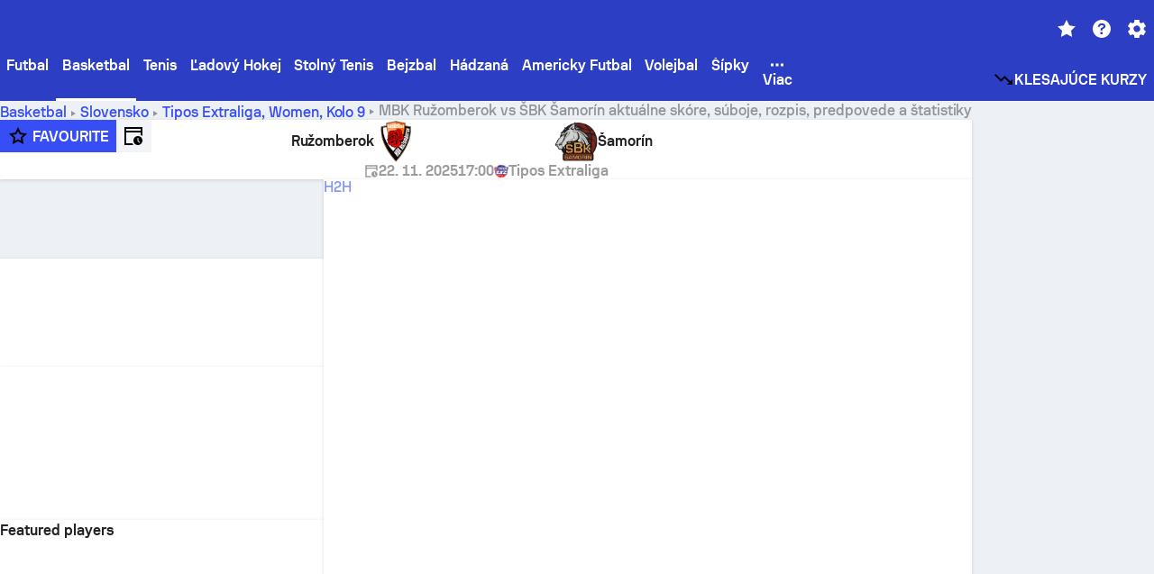

--- FILE ---
content_type: text/html; charset=utf-8
request_url: https://www.sofascore.com/sk/basketball/match/mbk-ruzomberok-sbk-samorin/PqZsUqZ
body_size: 150286
content:
<!DOCTYPE html><html lang="sk" dir="ltr" translate="no"><head><meta charSet="utf-8" data-next-head=""/><meta name="viewport" content="width=device-width" data-next-head=""/><meta name="viewport" content="width=device-width, initial-scale=1, shrink-to-fit=no"/><script async="" src="https://securepubads.g.doubleclick.net/tag/js/gpt.js"></script><meta name="theme-color" media="(prefers-color-scheme: light)" content="#2c3ec4"/><meta name="theme-color" media="(prefers-color-scheme: dark)" content="#2a3543"/><link rel="icon" href="/_next/static/media/favicon.36eabe98.ico"/><meta name="author" content="Sofascore"/><meta name="apple-itunes-app" content="app-id=1176147574"/><meta name="facebook-domain-verification" content="5tm5f2wweby6ky296kp5on2vj4be6z"/><link rel="preconnect" href="https://img.sofascore.com"/><link rel="preconnect" href="https://www.google.com"/><link rel="preconnect" href="https://www.gstatic.com" crossorigin="anonymous"/><link rel="dns-prefetch" href="https://img.sofascore.com"/><link rel="dns-prefetch" href="https://www.googletagmanager.com"/><link rel="manifest" href="/static/manifest.json"/><link rel="shortcut icon" href="/_next/static/media/favicon.36eabe98.ico"/><link rel="mask-icon" href="/_next/static/media/favicon.36eabe98.ico"/><link rel="apple-touch-icon-precomposed" sizes="180x180" href="/_next/static/media/apple-icon-180x180.25727f88.png"/><link rel="apple-touch-icon-precomposed" sizes="152x152" href="/_next/static/media/apple-icon-152x152.639e0059.png"/><link rel="apple-touch-icon-precomposed" sizes="144x144" href="/_next/static/media/apple-icon-144x144.36eabe98.png"/><link rel="apple-touch-icon-precomposed" sizes="120x120" href="/_next/static/media/apple-icon-120x120.1f22126e.png"/><link rel="apple-touch-icon-precomposed" sizes="114x114" href="/_next/static/media/apple-icon-114x114.8efe1e47.png"/><link rel="apple-touch-icon-precomposed" sizes="76x76" href="/_next/static/media/apple-icon-76x76.6fe15cf7.png"/><link rel="apple-touch-icon-precomposed" sizes="72x72" href="/_next/static/media/apple-icon-72x72.c847900b.png"/><link rel="preload" href="/static/fonts/SofascoreSans/woff2/SofascoreSans-Regular.woff2" as="font" type="font/woff2" crossorigin="anonymous"/><link rel="preload" href="/static/fonts/SofascoreSans/woff2/SofascoreSans-Medium.woff2" as="font" type="font/woff2" crossorigin="anonymous"/><link rel="preload" href="/static/fonts/SofascoreSans/woff2/SofascoreSans-Bold.woff2" as="font" type="font/woff2" crossorigin="anonymous"/><link rel="alternate" hrefLang="en" href="https://www.sofascore.com/basketball/match/mbk-ruzomberok-sbk-samorin/PqZsUqZ" data-next-head=""/><link rel="alternate" hrefLang="hr" href="https://www.sofascore.com/hr/basketball/match/mbk-ruzomberok-sbk-samorin/PqZsUqZ" data-next-head=""/><link rel="alternate" hrefLang="it" href="https://www.sofascore.com/it/basketball/match/mbk-ruzomberok-sbk-samorin/PqZsUqZ" data-next-head=""/><link rel="alternate" hrefLang="es" href="https://www.sofascore.com/es/basketball/match/mbk-ruzomberok-sbk-samorin/PqZsUqZ" data-next-head=""/><link rel="alternate" hrefLang="es-la" href="https://www.sofascore.com/es-la/basketball/match/mbk-ruzomberok-sbk-samorin/PqZsUqZ" data-next-head=""/><link rel="alternate" hrefLang="pt-br" href="https://www.sofascore.com/pt/basketball/match/mbk-ruzomberok-sbk-samorin/PqZsUqZ" data-next-head=""/><link rel="alternate" hrefLang="de" href="https://www.sofascore.com/de/basketball/match/mbk-ruzomberok-sbk-samorin/PqZsUqZ" data-next-head=""/><link rel="alternate" hrefLang="fr" href="https://www.sofascore.com/fr/basketball/match/mbk-ruzomberok-sbk-samorin/PqZsUqZ" data-next-head=""/><link rel="alternate" hrefLang="pl" href="https://www.sofascore.com/pl/basketball/match/mbk-ruzomberok-sbk-samorin/PqZsUqZ" data-next-head=""/><link rel="alternate" hrefLang="hu" href="https://www.sofascore.com/hu/basketball/match/mbk-ruzomberok-sbk-samorin/PqZsUqZ" data-next-head=""/><link rel="alternate" hrefLang="da" href="https://www.sofascore.com/da/basketball/match/mbk-ruzomberok-sbk-samorin/PqZsUqZ" data-next-head=""/><link rel="alternate" hrefLang="tr" href="https://www.sofascore.com/tr/basketball/match/mbk-ruzomberok-sbk-samorin/PqZsUqZ" data-next-head=""/><link rel="alternate" hrefLang="ru" href="https://www.sofascore.com/ru/basketball/match/mbk-ruzomberok-sbk-samorin/PqZsUqZ" data-next-head=""/><link rel="alternate" hrefLang="nl" href="https://www.sofascore.com/nl/basketball/match/mbk-ruzomberok-sbk-samorin/PqZsUqZ" data-next-head=""/><link rel="alternate" hrefLang="id" href="https://www.sofascore.com/id/basketball/match/mbk-ruzomberok-sbk-samorin/PqZsUqZ" data-next-head=""/><link rel="alternate" hrefLang="el" href="https://www.sofascore.com/el/basketball/match/mbk-ruzomberok-sbk-samorin/PqZsUqZ" data-next-head=""/><link rel="alternate" hrefLang="sv" href="https://www.sofascore.com/sv/basketball/match/mbk-ruzomberok-sbk-samorin/PqZsUqZ" data-next-head=""/><link rel="alternate" hrefLang="zh" href="https://www.sofascore.com/zh/basketball/match/mbk-ruzomberok-sbk-samorin/PqZsUqZ" data-next-head=""/><link rel="alternate" hrefLang="sr" href="https://www.sofascore.com/sr/basketball/match/mbk-ruzomberok-sbk-samorin/PqZsUqZ" data-next-head=""/><link rel="alternate" hrefLang="sl" href="https://www.sofascore.com/sl/basketball/match/mbk-ruzomberok-sbk-samorin/PqZsUqZ" data-next-head=""/><link rel="alternate" hrefLang="ro" href="https://www.sofascore.com/ro/basketball/match/mbk-ruzomberok-sbk-samorin/PqZsUqZ" data-next-head=""/><link rel="alternate" hrefLang="no" href="https://www.sofascore.com/no/basketball/match/mbk-ruzomberok-sbk-samorin/PqZsUqZ" data-next-head=""/><link rel="alternate" hrefLang="hi" href="https://www.sofascore.com/hi/basketball/match/mbk-ruzomberok-sbk-samorin/PqZsUqZ" data-next-head=""/><link rel="alternate" hrefLang="pt-pt" href="https://www.sofascore.com/pt-pt/basketball/match/mbk-ruzomberok-sbk-samorin/PqZsUqZ" data-next-head=""/><link rel="alternate" hrefLang="cs" href="https://www.sofascore.com/cs/basketball/match/mbk-ruzomberok-sbk-samorin/PqZsUqZ" data-next-head=""/><link rel="alternate" hrefLang="sk" href="https://www.sofascore.com/sk/basketball/match/mbk-ruzomberok-sbk-samorin/PqZsUqZ" data-next-head=""/><link rel="alternate" hrefLang="bn" href="https://www.sofascore.com/bn/basketball/match/mbk-ruzomberok-sbk-samorin/PqZsUqZ" data-next-head=""/><link rel="alternate" hrefLang="ar" href="https://www.sofascore.com/ar/basketball/match/mbk-ruzomberok-sbk-samorin/PqZsUqZ" data-next-head=""/><link rel="alternate" hrefLang="az" href="https://www.sofascore.com/az/basketball/match/mbk-ruzomberok-sbk-samorin/PqZsUqZ" data-next-head=""/><link rel="alternate" hrefLang="x-default" href="https://www.sofascore.com/basketball/match/mbk-ruzomberok-sbk-samorin/PqZsUqZ" data-next-head=""/><link rel="canonical" href="https://www.sofascore.com/sk/basketball/match/mbk-ruzomberok-sbk-samorin/PqZsUqZ" data-next-head=""/><link rel="alternate" href="android-app://com.sofascore.results/https/www.sofascore.com/event/14210848" data-next-head=""/><meta property="og:image" content="https://img.sofascore.com/api/v1/event/14210848/share-image/16x9" data-next-head=""/><meta property="og:image:width" content="2130" data-next-head=""/><meta property="og:image:height" content="1200" data-next-head=""/><title data-next-head="">Ružomberok vs. Šamorín skóre &amp; predpovede | Sofascore</title><meta name="description" content="Hra MBK Ružomberok - ŠBK Šamorín sa začína &lt;strong&gt;22. 11. 2025&lt;/strong&gt; o &lt;strong&gt;17:00:00 UTC&lt;/strong&gt;. Sledujte hru na Sofascore s aktuálnym skóre a štatistikami." data-next-head=""/><meta name="keywords" content="MBK Ružomberok ŠBK Šamorín, livescore, aktuálne skóre, sofascore, výsledky, sofa score" data-next-head=""/><link rel="preload" href="/_next/static/css/0fca991833524608.css" as="style"/><meta name="sentry-trace" content="0d48312c62a8ec2932efbcbadaa7d115-e0146a217b5d817d"/><meta name="baggage" content="sentry-environment=production,sentry-release=sG4u6P3mnevD8MPFEYRsy,sentry-public_key=d693747a6bb242d9bb9cf7069fb57988,sentry-trace_id=0d48312c62a8ec2932efbcbadaa7d115"/><script>
          window['gtag_enable_tcf_support'] = true;
          window.dataLayer = window.dataLayer || [];
          window.googletag = window.googletag || { cmd: [] };
          window.adv = window.adv || { cmd: [] };
          window.sas = window.sas || { cmd: [] };
        </script><script>
          if (typeof grecaptcha === 'undefined') {
            grecaptcha = {};
          }
          grecaptcha.ready = function(cb) {
            if (typeof grecaptcha.render === 'undefined') {
              const c = '___grecaptcha_cfg';
              window[c] = window[c] || {};
              (window[c]['fns'] = window[c]['fns']||[]).push(cb);
            } else {
              cb();
            }
          }
       </script><style type="text/css">.fresnel-container{margin:0;padding:0;}
@media not all and (min-width:0px) and (max-width:478.98px){.fresnel-at-xxs{display:none!important;}}
@media not all and (min-width:479px) and (max-width:479.98px){.fresnel-at-xsMax{display:none!important;}}
@media not all and (min-width:480px) and (max-width:479.98px){.fresnel-at-xs{display:none!important;}}
@media not all and (min-width:480px) and (max-width:766.98px){.fresnel-at-xsMin{display:none!important;}}
@media not all and (min-width:767px) and (max-width:767.98px){.fresnel-at-smMax{display:none!important;}}
@media not all and (min-width:768px) and (max-width:767.98px){.fresnel-at-sm{display:none!important;}}
@media not all and (min-width:768px) and (max-width:990.98px){.fresnel-at-smMin{display:none!important;}}
@media not all and (min-width:991px) and (max-width:991.98px){.fresnel-at-mdMax{display:none!important;}}
@media not all and (min-width:992px) and (max-width:991.98px){.fresnel-at-md{display:none!important;}}
@media not all and (min-width:992px) and (max-width:1342.98px){.fresnel-at-mdMin{display:none!important;}}
@media not all and (min-width:1343px) and (max-width:1343.98px){.fresnel-at-lgMax{display:none!important;}}
@media not all and (min-width:1344px) and (max-width:1343.98px){.fresnel-at-lg{display:none!important;}}
@media not all and (min-width:1344px){.fresnel-at-lgMin{display:none!important;}}
@media not all and (max-width:478.98px){.fresnel-lessThan-xsMax{display:none!important;}}
@media not all and (max-width:479.98px){.fresnel-lessThan-xs{display:none!important;}}
@media not all and (max-width:479.98px){.fresnel-lessThan-xsMin{display:none!important;}}
@media not all and (max-width:766.98px){.fresnel-lessThan-smMax{display:none!important;}}
@media not all and (max-width:767.98px){.fresnel-lessThan-sm{display:none!important;}}
@media not all and (max-width:767.98px){.fresnel-lessThan-smMin{display:none!important;}}
@media not all and (max-width:990.98px){.fresnel-lessThan-mdMax{display:none!important;}}
@media not all and (max-width:991.98px){.fresnel-lessThan-md{display:none!important;}}
@media not all and (max-width:991.98px){.fresnel-lessThan-mdMin{display:none!important;}}
@media not all and (max-width:1342.98px){.fresnel-lessThan-lgMax{display:none!important;}}
@media not all and (max-width:1343.98px){.fresnel-lessThan-lg{display:none!important;}}
@media not all and (max-width:1343.98px){.fresnel-lessThan-lgMin{display:none!important;}}
@media not all and (min-width:479px){.fresnel-greaterThan-xxs{display:none!important;}}
@media not all and (min-width:480px){.fresnel-greaterThan-xsMax{display:none!important;}}
@media not all and (min-width:480px){.fresnel-greaterThan-xs{display:none!important;}}
@media not all and (min-width:767px){.fresnel-greaterThan-xsMin{display:none!important;}}
@media not all and (min-width:768px){.fresnel-greaterThan-smMax{display:none!important;}}
@media not all and (min-width:768px){.fresnel-greaterThan-sm{display:none!important;}}
@media not all and (min-width:991px){.fresnel-greaterThan-smMin{display:none!important;}}
@media not all and (min-width:992px){.fresnel-greaterThan-mdMax{display:none!important;}}
@media not all and (min-width:992px){.fresnel-greaterThan-md{display:none!important;}}
@media not all and (min-width:1343px){.fresnel-greaterThan-mdMin{display:none!important;}}
@media not all and (min-width:1344px){.fresnel-greaterThan-lgMax{display:none!important;}}
@media not all and (min-width:1344px){.fresnel-greaterThan-lg{display:none!important;}}
@media not all and (min-width:0px){.fresnel-greaterThanOrEqual-xxs{display:none!important;}}
@media not all and (min-width:479px){.fresnel-greaterThanOrEqual-xsMax{display:none!important;}}
@media not all and (min-width:480px){.fresnel-greaterThanOrEqual-xs{display:none!important;}}
@media not all and (min-width:480px){.fresnel-greaterThanOrEqual-xsMin{display:none!important;}}
@media not all and (min-width:767px){.fresnel-greaterThanOrEqual-smMax{display:none!important;}}
@media not all and (min-width:768px){.fresnel-greaterThanOrEqual-sm{display:none!important;}}
@media not all and (min-width:768px){.fresnel-greaterThanOrEqual-smMin{display:none!important;}}
@media not all and (min-width:991px){.fresnel-greaterThanOrEqual-mdMax{display:none!important;}}
@media not all and (min-width:992px){.fresnel-greaterThanOrEqual-md{display:none!important;}}
@media not all and (min-width:992px){.fresnel-greaterThanOrEqual-mdMin{display:none!important;}}
@media not all and (min-width:1343px){.fresnel-greaterThanOrEqual-lgMax{display:none!important;}}
@media not all and (min-width:1344px){.fresnel-greaterThanOrEqual-lg{display:none!important;}}
@media not all and (min-width:1344px){.fresnel-greaterThanOrEqual-lgMin{display:none!important;}}
@media not all and (min-width:0px) and (max-width:478.98px){.fresnel-between-xxs-xsMax{display:none!important;}}
@media not all and (min-width:0px) and (max-width:479.98px){.fresnel-between-xxs-xs{display:none!important;}}
@media not all and (min-width:0px) and (max-width:479.98px){.fresnel-between-xxs-xsMin{display:none!important;}}
@media not all and (min-width:0px) and (max-width:766.98px){.fresnel-between-xxs-smMax{display:none!important;}}
@media not all and (min-width:0px) and (max-width:767.98px){.fresnel-between-xxs-sm{display:none!important;}}
@media not all and (min-width:0px) and (max-width:767.98px){.fresnel-between-xxs-smMin{display:none!important;}}
@media not all and (min-width:0px) and (max-width:990.98px){.fresnel-between-xxs-mdMax{display:none!important;}}
@media not all and (min-width:0px) and (max-width:991.98px){.fresnel-between-xxs-md{display:none!important;}}
@media not all and (min-width:0px) and (max-width:991.98px){.fresnel-between-xxs-mdMin{display:none!important;}}
@media not all and (min-width:0px) and (max-width:1342.98px){.fresnel-between-xxs-lgMax{display:none!important;}}
@media not all and (min-width:0px) and (max-width:1343.98px){.fresnel-between-xxs-lg{display:none!important;}}
@media not all and (min-width:0px) and (max-width:1343.98px){.fresnel-between-xxs-lgMin{display:none!important;}}
@media not all and (min-width:479px) and (max-width:479.98px){.fresnel-between-xsMax-xs{display:none!important;}}
@media not all and (min-width:479px) and (max-width:479.98px){.fresnel-between-xsMax-xsMin{display:none!important;}}
@media not all and (min-width:479px) and (max-width:766.98px){.fresnel-between-xsMax-smMax{display:none!important;}}
@media not all and (min-width:479px) and (max-width:767.98px){.fresnel-between-xsMax-sm{display:none!important;}}
@media not all and (min-width:479px) and (max-width:767.98px){.fresnel-between-xsMax-smMin{display:none!important;}}
@media not all and (min-width:479px) and (max-width:990.98px){.fresnel-between-xsMax-mdMax{display:none!important;}}
@media not all and (min-width:479px) and (max-width:991.98px){.fresnel-between-xsMax-md{display:none!important;}}
@media not all and (min-width:479px) and (max-width:991.98px){.fresnel-between-xsMax-mdMin{display:none!important;}}
@media not all and (min-width:479px) and (max-width:1342.98px){.fresnel-between-xsMax-lgMax{display:none!important;}}
@media not all and (min-width:479px) and (max-width:1343.98px){.fresnel-between-xsMax-lg{display:none!important;}}
@media not all and (min-width:479px) and (max-width:1343.98px){.fresnel-between-xsMax-lgMin{display:none!important;}}
@media not all and (min-width:480px) and (max-width:479.98px){.fresnel-between-xs-xsMin{display:none!important;}}
@media not all and (min-width:480px) and (max-width:766.98px){.fresnel-between-xs-smMax{display:none!important;}}
@media not all and (min-width:480px) and (max-width:767.98px){.fresnel-between-xs-sm{display:none!important;}}
@media not all and (min-width:480px) and (max-width:767.98px){.fresnel-between-xs-smMin{display:none!important;}}
@media not all and (min-width:480px) and (max-width:990.98px){.fresnel-between-xs-mdMax{display:none!important;}}
@media not all and (min-width:480px) and (max-width:991.98px){.fresnel-between-xs-md{display:none!important;}}
@media not all and (min-width:480px) and (max-width:991.98px){.fresnel-between-xs-mdMin{display:none!important;}}
@media not all and (min-width:480px) and (max-width:1342.98px){.fresnel-between-xs-lgMax{display:none!important;}}
@media not all and (min-width:480px) and (max-width:1343.98px){.fresnel-between-xs-lg{display:none!important;}}
@media not all and (min-width:480px) and (max-width:1343.98px){.fresnel-between-xs-lgMin{display:none!important;}}
@media not all and (min-width:480px) and (max-width:766.98px){.fresnel-between-xsMin-smMax{display:none!important;}}
@media not all and (min-width:480px) and (max-width:767.98px){.fresnel-between-xsMin-sm{display:none!important;}}
@media not all and (min-width:480px) and (max-width:767.98px){.fresnel-between-xsMin-smMin{display:none!important;}}
@media not all and (min-width:480px) and (max-width:990.98px){.fresnel-between-xsMin-mdMax{display:none!important;}}
@media not all and (min-width:480px) and (max-width:991.98px){.fresnel-between-xsMin-md{display:none!important;}}
@media not all and (min-width:480px) and (max-width:991.98px){.fresnel-between-xsMin-mdMin{display:none!important;}}
@media not all and (min-width:480px) and (max-width:1342.98px){.fresnel-between-xsMin-lgMax{display:none!important;}}
@media not all and (min-width:480px) and (max-width:1343.98px){.fresnel-between-xsMin-lg{display:none!important;}}
@media not all and (min-width:480px) and (max-width:1343.98px){.fresnel-between-xsMin-lgMin{display:none!important;}}
@media not all and (min-width:767px) and (max-width:767.98px){.fresnel-between-smMax-sm{display:none!important;}}
@media not all and (min-width:767px) and (max-width:767.98px){.fresnel-between-smMax-smMin{display:none!important;}}
@media not all and (min-width:767px) and (max-width:990.98px){.fresnel-between-smMax-mdMax{display:none!important;}}
@media not all and (min-width:767px) and (max-width:991.98px){.fresnel-between-smMax-md{display:none!important;}}
@media not all and (min-width:767px) and (max-width:991.98px){.fresnel-between-smMax-mdMin{display:none!important;}}
@media not all and (min-width:767px) and (max-width:1342.98px){.fresnel-between-smMax-lgMax{display:none!important;}}
@media not all and (min-width:767px) and (max-width:1343.98px){.fresnel-between-smMax-lg{display:none!important;}}
@media not all and (min-width:767px) and (max-width:1343.98px){.fresnel-between-smMax-lgMin{display:none!important;}}
@media not all and (min-width:768px) and (max-width:767.98px){.fresnel-between-sm-smMin{display:none!important;}}
@media not all and (min-width:768px) and (max-width:990.98px){.fresnel-between-sm-mdMax{display:none!important;}}
@media not all and (min-width:768px) and (max-width:991.98px){.fresnel-between-sm-md{display:none!important;}}
@media not all and (min-width:768px) and (max-width:991.98px){.fresnel-between-sm-mdMin{display:none!important;}}
@media not all and (min-width:768px) and (max-width:1342.98px){.fresnel-between-sm-lgMax{display:none!important;}}
@media not all and (min-width:768px) and (max-width:1343.98px){.fresnel-between-sm-lg{display:none!important;}}
@media not all and (min-width:768px) and (max-width:1343.98px){.fresnel-between-sm-lgMin{display:none!important;}}
@media not all and (min-width:768px) and (max-width:990.98px){.fresnel-between-smMin-mdMax{display:none!important;}}
@media not all and (min-width:768px) and (max-width:991.98px){.fresnel-between-smMin-md{display:none!important;}}
@media not all and (min-width:768px) and (max-width:991.98px){.fresnel-between-smMin-mdMin{display:none!important;}}
@media not all and (min-width:768px) and (max-width:1342.98px){.fresnel-between-smMin-lgMax{display:none!important;}}
@media not all and (min-width:768px) and (max-width:1343.98px){.fresnel-between-smMin-lg{display:none!important;}}
@media not all and (min-width:768px) and (max-width:1343.98px){.fresnel-between-smMin-lgMin{display:none!important;}}
@media not all and (min-width:991px) and (max-width:991.98px){.fresnel-between-mdMax-md{display:none!important;}}
@media not all and (min-width:991px) and (max-width:991.98px){.fresnel-between-mdMax-mdMin{display:none!important;}}
@media not all and (min-width:991px) and (max-width:1342.98px){.fresnel-between-mdMax-lgMax{display:none!important;}}
@media not all and (min-width:991px) and (max-width:1343.98px){.fresnel-between-mdMax-lg{display:none!important;}}
@media not all and (min-width:991px) and (max-width:1343.98px){.fresnel-between-mdMax-lgMin{display:none!important;}}
@media not all and (min-width:992px) and (max-width:991.98px){.fresnel-between-md-mdMin{display:none!important;}}
@media not all and (min-width:992px) and (max-width:1342.98px){.fresnel-between-md-lgMax{display:none!important;}}
@media not all and (min-width:992px) and (max-width:1343.98px){.fresnel-between-md-lg{display:none!important;}}
@media not all and (min-width:992px) and (max-width:1343.98px){.fresnel-between-md-lgMin{display:none!important;}}
@media not all and (min-width:992px) and (max-width:1342.98px){.fresnel-between-mdMin-lgMax{display:none!important;}}
@media not all and (min-width:992px) and (max-width:1343.98px){.fresnel-between-mdMin-lg{display:none!important;}}
@media not all and (min-width:992px) and (max-width:1343.98px){.fresnel-between-mdMin-lgMin{display:none!important;}}
@media not all and (min-width:1343px) and (max-width:1343.98px){.fresnel-between-lgMax-lg{display:none!important;}}
@media not all and (min-width:1343px) and (max-width:1343.98px){.fresnel-between-lgMax-lgMin{display:none!important;}}
@media not all and (min-width:1344px) and (max-width:1343.98px){.fresnel-between-lg-lgMin{display:none!important;}}</style><script>
        (function () {
          function applyTheme(theme) {
            for (let key in theme) {
              document.documentElement.style.setProperty(key, theme[key]);
            }
          }

          var persistedTheme = localStorage.getItem('sofa.theme');

          var light = {"--primary-default":"#374df5","--primary-variant":"#2c3ec4","--primary-highlight":"rgba(55, 77, 245, 0.15)","--primary-hover":"hsl(233, 90.5%, 63.8%)","--primary-selected":"hsl(233, 90.5%, 53.8%)","--secondary-default":"#0bb32a","--secondary-variant":"#08861f","--secondary-highlight":"rgba(11, 179, 42, 0.15)","--secondary-hover":"hsl(131, 88.4%, 42.3%)","--secondary-selected":"hsl(131, 88.4%, 32.3%)","--tertiary-default":"rgba(202, 194, 133, 1)","--tertiary-variant":"rgba(157, 150, 94, 1)","--tertiary-highlight":"rgba(202, 194, 133, 0.15)","--neutral-default":"#a4a9b3","--neutral-variant":"#51565f","--neutral-highlight":"#e8ecf3","--on-color-primary":"#ffffff","--on-color-secondary":"rgba(255, 255, 255, 0.6)","--on-color-highlight-nLv1":"rgba(255, 255, 255, 0.2)","--on-color-highlight-nLv2":"rgba(255, 255, 255, 0.1)","--on-color-default":"#ffffff","--on-color-hover":"#e6e6e6","--on-color-selected":"#cccccc","--surface-s0":"#edf1f6","--surface-s1":"#ffffff","--surface-s2":"rgba(229, 233, 239, 0.5)","--surface-sp":"#ffffff","--surface-t":"#222226","--on-surface-nLv1":"#222226","--on-surface-nLv2":"rgba(34, 34, 38, 0.7)","--on-surface-nLv3":"rgba(34, 34, 38, 0.45)","--on-surface-nLv4":"rgba(34, 34, 38, 0.15)","--on-surface-nLv5":"rgba(34, 34, 38, 0.06)","--error-default":"#c7361f","--error-hover":"#dd3c23","--error-selected":"#b1301c","--alert-default":"#c7921f","--alert-hover":"#dda223","--alert-selected":"#b1821c","--success-default":"#15b168","--success-hover":"#18c876","--success-selected":"#129a5b","--effect-elevation1":"rgba(34, 34, 38, 0.16)","--effect-elevation2":"rgba(34, 34, 38, 0.16)","--effect-elevation3":"rgba(34, 34, 38, 0.16)","--overlay-darken1":"rgba(0, 0, 0, 0.25)","--overlay-darken2":"rgba(0, 0, 0, 0.5)","--overlay-darken3":"rgba(0, 0, 0, 0.65)","--sofa-singles-live":"#cb1818","--sofa-singles-value":"#e59c03","--sofa-singles-liveHighlight":"rgba(203, 24, 24, 0.1)","--sofa-singles-crowdsourcingLive":"#ff109f","--sofa-singles-crowdsourcingLiveHighlight":"rgba(255, 16, 159, 0.1)","--score-rating-s00":"#a4a9b3","--score-rating-s10":"#dc0c00","--score-rating-s60":"#ed7e07","--score-rating-s65":"#d9af00","--score-rating-s70":"#00c424","--score-rating-s80":"#00adc4","--score-rating-s90":"#374df5","--playoffs-promotion-to-x":"#26943b","--playoffs-promotion-to-x-playoff":"#49cb40","--playoffs-promotion-to-y":"#0056a3","--playoffs-promotion-to-y-playoff":"#0a8dff","--playoffs-promotion-to-z":"#016565","--playoffs-promotion-to-z-playoff":"#018e8d","--playoffs-promotion-to-z-playoff-secondary":"#01b7b6","--playoffs-promotion-to-relegation":"#c1262d","--playoffs-promotion-to-relegation-playoff":"#fea500","--player-position-forward":"#cb1818","--player-position-midfield":"#0bb32a","--player-position-defender":"#374df5","--player-position-goalkeeper":"#e59c03","--heatmap-hm1":"#cbedbf","--heatmap-hm2":"#d5eb86","--heatmap-hm3":"#fffc20","--heatmap-hm4":"#ff8111","--heatmap-hm5":"#ff1f1f","--stage-sports-dtm":"#011c47","--stage-sports-formula1":"#dc351e","--stage-sports-formulaE":"#04afe7","--stage-sports-indycar":"#c61e36","--stage-sports-moto2":"#84273a","--stage-sports-moto3":"#832639","--stage-sports-motoGP":"#3b3536","--stage-sports-nascar":"#007ac2","--stage-sports-superbike":"#bd1f23","--stage-sports-wrc":"#7bad26","--stage-sports-cycling":"#0162af","--stage-sports-generic":"#03af37","--graphics-terrain-football":"#cbedbf","--graphics-terrain-basketball":"#f8d496","--graphics-terrain-dark":"#19191c","--graphics-terrain-footballPale":"#f5fbf2","--graphics-terrain-basketballPale":"#fef6ea","--graphics-terrain-footballLineups":"#3c8063","--terrain-harcourtIndoor":"#30b8ab","--terrain-hardcourtOutdoor":"#5143cc","--terrain-grass":"#62bd40","--terrain-clay":"#eb9a44","--terrain-default":"#808080","--tournaments-wta":"#a42090","--social-twitter":"#00acee","--social-facebook":"#0865FE","--social-apple":"#000000","--social-huawei-symbol":"#CE0E2D","--social-huawei-text":"#262729","--cricket-neutral":"#a4a9b3","--cricket-singleRuns":"#6aac44","--cricket-firstCircleRuns":"#4d82a1","--cricket-secondCircleRuns":"#98458c","--cricket-wicketsDown":"#b8483c","--cricket-errorsAndMistakes":"#be9b3c","--cricket-cricketTerrain":"#cbedbf","--cricket-cricketTerrainSecondary":"#166534","--cricket-dsr":"#5a539c","--sentiment-positive":"#0bb32a","--sentiment-positive-highlight":"rgba(11, 179, 42, 0.25)","--sentiment-negative":"#cb1818","--sentiment-negative-highlight":"rgba(203, 24, 24, 0.25)","--header-default":"#2c3ec4","--mma-red-default":"#ce153a","--mma-red-highlight":"rgba(206, 21, 58, 0.15)","--mma-blue-default":"#1258df","--mma-blue-highlight":"rgba(18, 88, 223, 0.15)","--football-shotmap-home-idle":"#05660f","--football-shotmap-home-selectedHover":"#0bb32a","--football-shotmap-away-idle":"#064683","--football-shotmap-away-selectedHover":"#374df5","--tennis-tournaments-2000":"#3A66AC","--tennis-tournaments-1000":"#D1B04E","--tennis-tournaments-500":"#848E95","--tennis-tournaments-250":"#00AFF0","--hockey-shotmap-shot-background":"#ffffff80","--editor-pink":"#FF407F","--editor-pink-highlight":"rgba(255, 64, 127, 0.15)"};
          var dark = {"--primary-default":"#7a84ff","--primary-variant":"#000000","--primary-highlight":"rgba(122, 132, 255, 0.25)","--primary-hover":"hsl(235, 100.0%, 78.9%)","--primary-selected":"hsl(235, 100.0%, 68.9%)","--secondary-default":"#46c252","--secondary-variant":"#03692a","--secondary-highlight":"rgba(70, 194, 82, 0.25)","--secondary-hover":"hsl(126, 50.4%, 56.8%)","--secondary-selected":"hsl(126, 50.4%, 46.8%)","--tertiary-default":"rgba(168, 161, 110, 1)","--tertiary-variant":"rgba(130, 124, 77, 1)","--tertiary-highlight":"rgba(168, 161 110, 0.15)","--neutral-default":"#a4a9b3","--neutral-variant":"#BCC2CF","--neutral-highlight":"rgba(54, 63, 83, 0.5)","--on-color-primary":"#FCFCFE","--on-color-secondary":"rgba(255, 255, 255, 0.6)","--on-color-highlight-nLv1":"rgba(255, 255, 255, 0.25)","--on-color-highlight-nLv2":"rgba(255, 255, 255, 0.1)","--on-color-default":"#ffffff","--on-color-hover":"#ffffff","--on-color-selected":"#f2f2f2","--surface-s0":"#000000","--surface-s1":"#171C1F","--surface-s2":"rgba(0, 0, 0, 0.5)","--surface-sp":"#272C32","--surface-t":"#ECEDEF","--on-surface-nLv1":"#ECEDEF","--on-surface-nLv2":"rgba(255, 255, 255, 0.75)","--on-surface-nLv3":"rgba(255, 255, 255, 0.5)","--on-surface-nLv4":"rgba(255, 255, 255, 0.15)","--on-surface-nLv5":"rgba(255, 255, 255, 0.08)","--error-default":"#e35c47","--error-hover":"#e66f5d","--error-selected":"#e04831","--alert-default":"#dbaa3f","--alert-hover":"#dfb355","--alert-selected":"#d7a02a","--success-default":"#39b57a","--success-hover":"#44c486","--success-selected":"#33a26c","--effect-elevation1":"rgba(0, 0, 0, 0.24)","--effect-elevation2":"rgba(0, 0, 0, 0.40)","--effect-elevation3":"rgba(0, 0, 0, 0.48)","--overlay-darken1":"rgba(0, 0, 0, 0.25)","--overlay-darken2":"rgba(0, 0, 0, 0.5)","--overlay-darken3":"rgba(0, 0, 0, 0.65)","--sofa-singles-live":"#e73b3b","--sofa-singles-value":"#e8b345","--sofa-singles-liveHighlight":"rgba(231, 59, 59, 0.2)","--sofa-singles-crowdsourcingLive":"#ff109f","--sofa-singles-crowdsourcingLiveHighlight":"rgba(255, 16, 159, 0.1)","--score-rating-s00":"#a4a9b3","--score-rating-s10":"#dc0c00","--score-rating-s60":"#ed7e07","--score-rating-s65":"#d9af00","--score-rating-s70":"#00c424","--score-rating-s80":"#00adc4","--score-rating-s90":"#374df5","--playoffs-promotion-to-x":"#3bb552","--playoffs-promotion-to-x-playoff":"#80ea79","--playoffs-promotion-to-y":"#288eea","--playoffs-promotion-to-y-playoff":"#8fcbff","--playoffs-promotion-to-z":"#2f9d9d","--playoffs-promotion-to-z-playoff":"#0ad8d8","--playoffs-promotion-to-z-playoff-secondary":"#befefe","--playoffs-promotion-to-relegation":"#ef5158","--playoffs-promotion-to-relegation-playoff":"#ffb936","--player-position-forward":"#e73b3b","--player-position-midfield":"#1eb85d","--player-position-defender":"#4b9def","--player-position-goalkeeper":"#e8b345","--heatmap-hm1":"#446c46","--heatmap-hm2":"#7d943c","--heatmap-hm3":"#ffd630","--heatmap-hm4":"#f0802b","--heatmap-hm5":"#f03530","--stage-sports-dtm":"#011c47","--stage-sports-formula1":"#dc351e","--stage-sports-formulaE":"#04afe7","--stage-sports-indycar":"#c61e36","--stage-sports-moto2":"#84273a","--stage-sports-moto3":"#832639","--stage-sports-motoGP":"#3b3536","--stage-sports-nascar":"#007ac2","--stage-sports-superbike":"#bd1f23","--stage-sports-wrc":"#7bad26","--stage-sports-cycling":"#0162af","--stage-sports-generic":"#03af37","--graphics-terrain-football":"#446c46","--graphics-terrain-basketball":"#a38a5e","--graphics-terrain-dark":"#0c0c0d","--graphics-terrain-footballPale":"#1d2c29","--graphics-terrain-basketballPale":"#31312e","--graphics-terrain-footballLineups":"#171c1f","--terrain-harcourtIndoor":"#6ee4d9","--terrain-hardcourtOutdoor":"#a59bf5","--terrain-grass":"#488331","--terrain-clay":"#a06b32","--terrain-default":"#808080","--tournaments-wta":"#db5cc7","--social-twitter":"#00acee","--social-facebook":"#ECEDEF","--social-apple":"#ECEDEF","--social-huawei-symbol":"#ECEDEF","--social-huawei-text":"#ECEDEF","--cricket-neutral":"#828ba1","--cricket-singleRuns":"#6aac44","--cricket-firstCircleRuns":"#4d82a1","--cricket-secondCircleRuns":"#98458c","--cricket-wicketsDown":"#b8483c","--cricket-errorsAndMistakes":"#be9b3c","--cricket-cricketTerrain":"#9ccf8a","--cricket-cricketTerrainSecondary":"#166534","--cricket-dsr":"#5a539c","--sentiment-positive":"#46c252","--sentiment-positive-highlight":"rgba(70, 194, 82, 0.25)","--sentiment-negative":"#e73b3b","--sentiment-negative-highlight":"rgba(231, 59, 59, 0.25)","--header-default":"#111517","--mma-red-default":"#de4e6b","--mma-red-highlight":"rgba(222, 78, 107, 0.25)","--mma-blue-default":"#467ce5","--mma-blue-highlight":"rgba(70, 124, 229, 0.25)","--football-shotmap-home-idle":"#0b5a13","--football-shotmap-home-selectedHover":"#46c252","--football-shotmap-away-idle":"#2c3596","--football-shotmap-away-selectedHover":"#7a84ff","--tennis-tournaments-2000":"#3A66AC","--tennis-tournaments-1000":"#D1B04E","--tennis-tournaments-500":"#848E95","--tennis-tournaments-250":"#00AFF0","--hockey-shotmap-shot-background":"#ffffff33","--editor-pink":"#FF7DA8","--editor-pink-highlight":"rgba(255, 64, 127, 0.15)"};

          var themes = { light, dark };

          

          var theme = 'auto';
          var prefersDark = window.matchMedia('(prefers-color-scheme: dark)').matches;

          if (persistedTheme) {
            try {
              var parsed = JSON.parse(persistedTheme);
              if(parsed.theme === 'amoled') {
                parsed.theme = 'dark';
              }
              theme = parsed.theme || theme;
            } catch {
              console.error('Invalid theme shape.');
            }
          }

          var toApply;
          if (theme === 'auto') {
            toApply = prefersDark ? 'dark' : 'light';
          } else {
            toApply = theme;
          }

          try {
            window.localStorage.setItem('sofa.theme',JSON.stringify({theme:theme}));
          } catch {
            console.error('Locale Storage is full.');
          }

          document.documentElement.classList.add(toApply);
          applyTheme(themes[toApply]);
        })();</script><script type="application/ld+json" data-next-head="">{"@context":"https://schema.org","@type":"BreadcrumbList","itemListElement":[{"@type":"ListItem","position":1,"name":"Basketbal","item":"https://www.sofascore.com/sk/basketbal"},{"@type":"ListItem","position":2,"name":"Slovensko","item":"https://www.sofascore.com/sk/basketbal/slovakia"},{"@type":"ListItem","position":3,"name":"Tipos Extraliga","item":"https://www.sofascore.com/sk/turnaj/basketbal/slovakia/nike-extraliga-women/1412"},{"@type":"ListItem","position":4,"name":"MBK Ružomberok - ŠBK Šamorín"}]}</script><script type="application/ld+json" data-next-head="">{"@context":"https://schema.org","@type":"SportsEvent","name":"MBK Ružomberok vs ŠBK Šamorín","eventStatus":"EventScheduled","description":"Tipos Extraliga 25/26 Round 9","homeTeam":{"@type":"SportsTeam","sport":"Basketball","name":"MBK Ružomberok","logo":"https://img.sofascore.com/api/v1/team/123344/image","url":"https://www.sofascore.com/team/basketball/mbk-ruzomberok/123344"},"awayTeam":{"@type":"SportsTeam","sport":"Basketball","name":"ŠBK Šamorín","logo":"https://img.sofascore.com/api/v1/team/123340/image","url":"https://www.sofascore.com/team/basketball/sbk-samorin/123340"},"startDate":"2025-11-22T17:00:00.000Z","sport":"Basketball","location":{"@type":"Country","name":"SK"}}</script><link rel="stylesheet" href="/_next/static/css/0fca991833524608.css" data-n-g=""/><noscript data-n-css=""></noscript><script defer="" noModule="" src="/_next/static/chunks/polyfills-42372ed130431b0a.js"></script><script defer="" src="/_next/static/chunks/74642.102ce0d581b01e20.js"></script><script defer="" src="/_next/static/chunks/9323.80315b17ffa65f6e.js"></script><script defer="" src="/_next/static/chunks/76043.d06e30b9dff1f355.js"></script><script defer="" src="/_next/static/chunks/47755.212c5b7010bad3d6.js"></script><script defer="" src="/_next/static/chunks/13225.fc3e90de42a0a72e.js"></script><script defer="" src="/_next/static/chunks/98448.be7100b2e57512b6.js"></script><script defer="" src="/_next/static/chunks/35988.f0f4448a5cb78dc6.js"></script><script defer="" src="/_next/static/chunks/56190.68088ce9bb5007d3.js"></script><script defer="" src="/_next/static/chunks/84122.da49a959391ddf3c.js"></script><script defer="" src="/_next/static/chunks/99050.c03f7be80c2724e6.js"></script><script defer="" src="/_next/static/chunks/52949.ca5ed0003e7b37f9.js"></script><script defer="" src="/_next/static/chunks/86346.bc9494ca49c37a52.js"></script><script defer="" src="/_next/static/chunks/9800.6c7148ae6baf8caf.js"></script><script defer="" src="/_next/static/chunks/95211.a71a035eaf4c3b21.js"></script><script src="/_next/static/chunks/webpack-24c15e0872307b15.js" defer=""></script><script src="/_next/static/chunks/framework-a8c9674a7c50b22f.js" defer=""></script><script src="/_next/static/chunks/main-d9847f7ff6de58f8.js" defer=""></script><script src="/_next/static/chunks/pages/_app-e098c5b4f972202c.js" defer=""></script><script src="/_next/static/chunks/14092-f8d92b8eedd494c1.js" defer=""></script><script src="/_next/static/chunks/28446-08caf10013fbb1d8.js" defer=""></script><script src="/_next/static/chunks/84526-2cd22be0190323bc.js" defer=""></script><script src="/_next/static/chunks/56587-38930e2012b706eb.js" defer=""></script><script src="/_next/static/chunks/17135-ec7af6c3d5f5ffbd.js" defer=""></script><script src="/_next/static/chunks/36678-42ad0773a4aeb136.js" defer=""></script><script src="/_next/static/chunks/20288-1126d874a7ae191e.js" defer=""></script><script src="/_next/static/chunks/24649-aadd07619e04c0dc.js" defer=""></script><script src="/_next/static/chunks/93785-ac8178d154e166e5.js" defer=""></script><script src="/_next/static/chunks/36701-397d9daa8a2da691.js" defer=""></script><script src="/_next/static/chunks/54820-50ea5dd7905c8e51.js" defer=""></script><script src="/_next/static/chunks/46560-47cb11fd827558ad.js" defer=""></script><script src="/_next/static/chunks/88620-20889de1a77886d3.js" defer=""></script><script src="/_next/static/chunks/83716-ce304b4987b27304.js" defer=""></script><script src="/_next/static/chunks/73240-3a645b8076debf82.js" defer=""></script><script src="/_next/static/chunks/65062-3646bcc197518c2f.js" defer=""></script><script src="/_next/static/chunks/81826-436f1b2dc5a5805a.js" defer=""></script><script src="/_next/static/chunks/72889-cd18de71322c24ef.js" defer=""></script><script src="/_next/static/chunks/54946-14271de98635b27d.js" defer=""></script><script src="/_next/static/chunks/19475-f365db030ba17cce.js" defer=""></script><script src="/_next/static/chunks/28105-eaaef6e406b6c19d.js" defer=""></script><script src="/_next/static/chunks/86795-a5247286a14e8c78.js" defer=""></script><script src="/_next/static/chunks/66022-914e967849b15d41.js" defer=""></script><script src="/_next/static/chunks/60128-31fec85302012f63.js" defer=""></script><script src="/_next/static/chunks/58075-259589498ddef51e.js" defer=""></script><script src="/_next/static/chunks/34565-165ca40ac833f88c.js" defer=""></script><script src="/_next/static/chunks/65613-90c4ebd632fe933e.js" defer=""></script><script src="/_next/static/chunks/52495-b9b5e74e23780852.js" defer=""></script><script src="/_next/static/chunks/pages/event-f36fd69ca0f9ee86.js" defer=""></script><script src="/_next/static/sG4u6P3mnevD8MPFEYRsy/_buildManifest.js" defer=""></script><script src="/_next/static/sG4u6P3mnevD8MPFEYRsy/_ssgManifest.js" defer=""></script><style data-styled="" data-styled-version="5.3.11">html{line-height:1.15;-webkit-text-size-adjust:100%;}/*!sc*/
body{margin:0;}/*!sc*/
main{display:block;}/*!sc*/
h1{font-size:2em;margin:0.67em 0;}/*!sc*/
hr{box-sizing:content-box;height:0;overflow:visible;}/*!sc*/
pre{font-family:monospace,monospace;font-size:1em;}/*!sc*/
a{background-color:transparent;}/*!sc*/
abbr[title]{border-bottom:none;-webkit-text-decoration:underline;text-decoration:underline;-webkit-text-decoration:underline dotted;text-decoration:underline dotted;}/*!sc*/
b,strong{font-weight:bolder;}/*!sc*/
code,kbd,samp{font-family:monospace,monospace;font-size:1em;}/*!sc*/
small{font-size:80%;}/*!sc*/
sub,sup{font-size:75%;line-height:0;position:relative;vertical-align:baseline;}/*!sc*/
sub{bottom:-0.25em;}/*!sc*/
sup{top:-0.5em;}/*!sc*/
img{border-style:none;}/*!sc*/
button,input,optgroup,select,textarea{font-family:inherit;font-size:100%;line-height:1.15;margin:0;}/*!sc*/
button,input{overflow:visible;}/*!sc*/
button,select{text-transform:none;}/*!sc*/
button,[type="button"],[type="reset"],[type="submit"]{-webkit-appearance:button;}/*!sc*/
button::-moz-focus-inner,[type="button"]::-moz-focus-inner,[type="reset"]::-moz-focus-inner,[type="submit"]::-moz-focus-inner{border-style:none;padding:0;}/*!sc*/
button:-moz-focusring,[type="button"]:-moz-focusring,[type="reset"]:-moz-focusring,[type="submit"]:-moz-focusring{outline:1px dotted ButtonText;}/*!sc*/
fieldset{padding:0.35em 0.75em 0.625em;}/*!sc*/
legend{box-sizing:border-box;color:inherit;display:table;max-width:100%;padding:0;white-space:normal;}/*!sc*/
progress{vertical-align:baseline;}/*!sc*/
textarea{overflow:auto;}/*!sc*/
[type="checkbox"],[type="radio"]{box-sizing:border-box;padding:0;}/*!sc*/
[type="number"]::-webkit-inner-spin-button,[type="number"]::-webkit-outer-spin-button{height:auto;}/*!sc*/
[type="search"]{-webkit-appearance:textfield;outline-offset:-2px;}/*!sc*/
[type="search"]::-webkit-search-decoration{-webkit-appearance:none;}/*!sc*/
::-webkit-file-upload-button{-webkit-appearance:button;font:inherit;}/*!sc*/
details{display:block;}/*!sc*/
summary{display:list-item;}/*!sc*/
template{display:none;}/*!sc*/
[hidden]{display:none;}/*!sc*/
data-styled.g1[id="sc-global-ecVvVt1"]{content:"sc-global-ecVvVt1,"}/*!sc*/
body{overflow-x:hidden;width:100%;-webkit-font-smoothing:antialiased;-moz-osx-font-smoothing:grayscale;font-family:'Sofascore Sans','Arial Unicode MS',-apple-system,BlinkMacSystemFont,Segoe UI,Helvetica,Arial,sans-serif,Apple Color Emoji,Segoe UI Emoji,Segoe UI Symbol;font-weight:400;color:var(--on-surface-nLv1);background-color:var(--surface-s0);font-feature-settings:"kern" 1;font-kerning:normal;}/*!sc*/
h1,h2,h3,h4,h5,h6{font-weight:500;}/*!sc*/
h3.h-center{background-color:var(--surface-s0);border-radius:4px;overflow:hidden;font-size:15px;text-align:center;text-transform:uppercase;padding:8px 0;margin:0;}/*!sc*/
a{-webkit-text-decoration:none;text-decoration:none;}/*!sc*/
svg{vertical-align:top;}/*!sc*/
*{box-sizing:border-box;}/*!sc*/
button{border:none;background:none;font-family:'Sofascore Sans','Arial Unicode MS',-apple-system,BlinkMacSystemFont,Segoe UI,Helvetica,Arial,sans-serif,Apple Color Emoji,Segoe UI Emoji,Segoe UI Symbol;}/*!sc*/
hr{margin:12px 0;padding:0;border:none;border-bottom:1px solid rgba(0,12,36,.07);}/*!sc*/
strong{font-weight:500 !important;}/*!sc*/
th{font-weight:400;}/*!sc*/
::-webkit-input-placeholder{color:rgba(0,0,0,0.4);}/*!sc*/
::-moz-placeholder{color:rgba(0,0,0,0.4);}/*!sc*/
:-ms-input-placeholder{color:rgba(0,0,0,0.4);}/*!sc*/
::placeholder{color:rgba(0,0,0,0.4);}/*!sc*/
button,[type="button"],[type="reset"],[type="submit"]{-webkit-appearance:none !important;}/*!sc*/
.Toastify__toast-container{width:auto;}/*!sc*/
@media only screen and (max-width:480px){.Toastify__toast-container{width:100vw;}}/*!sc*/
.sofa-toast--info,.sofa-toast--error{width:328px;border-radius:16px;background:var(--primary-default);padding:12px 16px;min-height:unset;}/*!sc*/
@media only screen and (max-width:480px){.sofa-toast--info,.sofa-toast--error{bottom:32px;width:auto;max-width:calc(100vw - 32px);margin:0 auto 8px auto;}}/*!sc*/
.sofa-toast--error{background:var(--error-default);}/*!sc*/
.grecaptcha-badge{visibility:hidden;}/*!sc*/
data-styled.g2[id="sc-global-hIDtNy1"]{content:"sc-global-hIDtNy1,"}/*!sc*/
@font-face{font-family:'Sofascore Sans';src:url('/static/fonts/SofascoreSans/woff2/SofascoreSans-Regular.woff2') format('woff2'), url('/static/fonts/SofascoreSans/woff/SofascoreSans-Regular.woff') format('woff'), url('/static/fonts/SofascoreSans/otf/SofascoreSans-Regular.otf') format('otf'), url('/static/fonts/SofascoreSans/ttf/SofascoreSans-Regular.ttf') format('truetype');font-weight:400;font-style:normal;line-height:normal;font-display:swap;}/*!sc*/
@font-face{font-family:'Sofascore Sans';src:url('/static/fonts/SofascoreSans/woff2/SofascoreSans-Medium.woff2') format('woff2'), url('/static/fonts/SofascoreSans/woff/SofascoreSans-Medium.woff') format('woff'), url('/static/fonts/SofascoreSans/otf/SofascoreSans-Medium.otf') format('otf'), url('/static/fonts/SofascoreSans/ttf/SofascoreSans-Medium.ttf') format('truetype');font-weight:500;font-style:normal;font-display:swap;}/*!sc*/
@font-face{font-family:'Sofascore Sans';src:url('/static/fonts/SofascoreSans/woff2/SofascoreSans-Bold.woff2') format('woff2'), url('/static/fonts/SofascoreSans/woff/SofascoreSans-Bold.woff') format('woff'), url('/static/fonts/SofascoreSans/otf/SofascoreSans-Bold.otf') format('otf'), url('/static/fonts/SofascoreSans/ttf/SofascoreSans-Bold.ttf') format('truetype');font-weight:700;font-style:normal;font-display:swap;}/*!sc*/
@font-face{font-family:'Sofascore Sans Condensed';src:url('/static/fonts/SofascoreSans/woff2/SofascoreSans-RegularCondensed.woff2') format('woff2'), url('/static/fonts/SofascoreSans/woff/SofascoreSans-RegularCondensed.woff') format('woff'), url('/static/fonts/SofascoreSans/otf/SofascoreSans-RegularCondensed.otf') format('otf'), url('/static/fonts/SofascoreSans/ttf/SofascoreSans-RegularCondensed.ttf') format('truetype');font-weight:400;font-style:normal;font-display:swap;}/*!sc*/
@font-face{font-family:'Sofascore Sans Condensed';src:url('/static/fonts/SofascoreSans/woff2/SofascoreSans-MediumCondensed.woff2') format('woff2'), url('/static/fonts/SofascoreSans/woff/SofascoreSans-MediumCondensed.woff') format('woff'), url('/static/fonts/SofascoreSans/otf/SofascoreSans-MediumCondensed.otf') format('otf'), url('/static/fonts/SofascoreSans/ttf/SofascoreSans-MediumCondensed.ttf') format('ttf');font-weight:500;font-style:normal;font-display:swap;}/*!sc*/
@font-face{font-family:'Sofascore Sans Condensed';src:url('/static/fonts/SofascoreSans/woff2/SofascoreSans-BoldCondensed.woff2') format('woff2'), url('/static/fonts/SofascoreSans/woff/SofascoreSans-BoldCondensed.woff') format('woff'), url('/static/fonts/SofascoreSans/otf/SofascoreSans-BoldCondensed.otf') format('otf'), url('/static/fonts/SofascoreSans/ttf/SofascoreSans-BoldCondensed.ttf') format('ttf');font-weight:700;font-style:normal;font-display:swap;}/*!sc*/
data-styled.g6[id="sc-global-ejiBoL1"]{content:"sc-global-ejiBoL1,"}/*!sc*/
.cORqut{position:relative;}/*!sc*/
@media (hover:hover){}/*!sc*/
@media (hover:hover){}/*!sc*/
data-styled.g10[id="Box"]{content:"cORqut,klGMtt,"}/*!sc*/
.knmxUu{height:24px;width:24px;}/*!sc*/
.jSHodJ{margin-bottom:4px;margin-left:16px;margin-right:16px;}/*!sc*/
.idaRdE{margin:0;}/*!sc*/
.hwgeMK{height:16px;width:16px;}/*!sc*/
data-styled.g15[id="SvgWrapper"]{content:"fyGiev,knmxUu,jSHodJ,idaRdE,hwgeMK,"}/*!sc*/
.gsjJMf{height:48px;width:48px;object-fit:cover;font-size:0;}/*!sc*/
.hrFNPS{height:16px;width:16px;object-fit:contain;font-size:0;}/*!sc*/
data-styled.g25[id="Img"]{content:"gsjJMf,hrFNPS,"}/*!sc*/
.lalAfn{position:-webkit-sticky;position:sticky;top:0;left:0;width:100%;z-index:104;background-color:var(--header-default);}/*!sc*/
@media (max-width:991px){.lalAfn{-webkit-transition:-webkit-transform 150ms ease-out;-webkit-transition:transform 150ms ease-out;transition:transform 150ms ease-out;-webkit-transform:translateY(0);-ms-transform:translateY(0);transform:translateY(0);}}/*!sc*/
data-styled.g62[id="sc-3e20636a-0"]{content:"lalAfn,"}/*!sc*/
.bnGZXP{position:absolute;z-index:109;}/*!sc*/
.bnGZXP #div-gpt-ad-1680080290316-0 iframe{min-width:30px;min-height:30px;width:30px;height:30px;margin-top:2px;}/*!sc*/
@media (max-width:991px){}/*!sc*/
data-styled.g63[id="sc-87ac5cd3-0"]{content:"bnGZXP,"}/*!sc*/
</style></head><body><link rel="preload" as="image" href="https://img.sofascore.com/api/v1/team/123344/image"/><link rel="preload" as="image" href="https://img.sofascore.com/api/v1/team/123340/image"/><link rel="preload" as="image" href="https://img.sofascore.com/api/v1/unique-tournament/1412/image"/><div id="__next"><header class="sc-3e20636a-0 lalAfn"><div class="w_100% max-w_[1440px] mx_auto md:px_md h_10xl md:h_12xl ov_initial"><div class="hide_md"><div class="d_flex ai_center jc_space-between h_[48px] ps_md"><div class="pos_relative h_4xl hide_md"><img class="pos_absolute rtl:inset-s_[-156px]" width="280" height="48" src="data:image/png;base64, iVBORw0KGgoAAAANSUhEUgAAAjAAAABgCAYAAAAD4EixAAAACXBIWXMAABYlAAAWJQFJUiTwAAAAAXNSR0IArs4c6QAAAARnQU1BAACxjwv8YQUAAAuUSURBVHgB7d3/dZxIEsDx0r39/3QRLI7A2giMI7AcgdkILEegcQSajWDGEawcgcYRSI4AHIG0EdRRptlBuLtpYCSNRt/[base64]/TL7bAQAgBfoIBOYOgGwJxZFvbyTwBOMeps7aRKAr3Uys5Y94ZKXKwEAAGG6fzKZod7/Y73c6jhlvRSyB1xZUiwEAIAX6j9yQOpK/bz+sRR/n5GYrF5Wbv8no83Tl0wAAEDUwTQhueRjIfMs6jhSNyl9lqeRBdbf1MvX3rqNAADwQh1EAuOanRaRTay/S+V+2tOZk8i2lsR8e6IRPllg/XuGlgMAsHUoTUgXgfX25OJtXfn/r17+qBf79x/1ulf18kmahMbnSZuSevZ6xBQAAE8hdSK7V/JIxlbW2ow4uvV8VNWLJS13kX2z+se1+PvMvH3spzCuY24/ebIE5tGuPwAAz0FSE9KePwEINQd9jiUvxs6rThrsSczK8/GpJPYzcYlQLk0iZEslTeKRtP9DcIldJs31ydzqyi03Q9dmIG4bs0387ubG7cTOZDv0/a6NXce9kRlc7NzFzVzcG9mDJ1x12ex8TzrlqqS5lpUAAPxSxuvKHrORO4FinyTuf6z+YdeXCfuda3zYs8VdaWRouKYPm+5bSPh6XOnwUHLbppBEI+PmMoJdn3q5GIhdajNEPhsZuy337GvhK1On/KtA+YtArPb7Ezvna92T4f0AsHc0gewxDScwpyNinFpF0VtOB45Z6jjngVilTrPoxbEK8ULHK3UgKZgYd6XNU4+ha/9xXNif5R28t9pcjysdp9R4sundXuNJSOGJ80HHzVVU6sz5kQDg4KT89pQ95ioQnweZzdZVPlOtPPFKnWbRi3Ot05UaqCB1WvLSsjIFkxhtkpypPkTiZjr9upYavhZ9tzp8nKIX41x3XC4AeJFSfnPKntPwX7N/a2JTUuJxMp3vohez1GkWnRhzkozWled8C51vEbiW5zqP3fOTQOxS5ynVk3jpNMUOr+e1AAB+ShqFdFSTPVafwrL+8TGySdVZfsi2o+SozqHa9HnIAh9v6uW7i/1ath1Gff4d4TQQM8Y6KS+0+au8DGyzlmYCvBvZdjAu6uXDULlc2SypyX3HdjHbuJk0nZ59ce16vOp27tUm8QhVxrad9T/6x/3/9lr62Bu533ZXaHxCwzb2D1fudxK+9pd17Pe92FOSeZvD59Ldp6vA8axMX2Q7rN+uz8fAtj/vuwDAS5fyZ5/sOQ13xE1h+9mTmmLgGEVk/9yzfebi+pSBYyxSt+3sswwco4jscxLYZ9nbzudMxl+jorddqLnLrpfvyYf1UQrd36yzXewJ2TIQ+yyyT97bNqTUpl/UlOayIrB9qBnsVhP6FgHAwdME8gxoUymXOk+pgRE0Gu4QejJQrtB+uWfbKQmML/5lwvVae/a77nweSgayhPKUveWs83koeRo6zzywXzd2KIFaDsQ+S9kvVG5N6Jui/gRsNfGccwGAF87mgbHH5I/yF52rEP47sNmnKXOJWFNQHd+aExYSbiIZktXLlVWEdbwv7UrdziHSt05ogrJ5ZnzNJdbkspH5fPcv5fpt5NfrdJwQo5DIaxv6TToeoRFE72M7WdNWfR8q+bVZ5XXn36EmrOVAbHs6Y81Jee8ji3cmcZuh+Vq0GTXl+2/s80C5Que8q+8OADxbv1n7vDyeWJ+Dlv1SH53AGFeR2F/hC2kqnlj/iRh7OvG9k5yEnrJ8leEyWWJ144nxRnbAJXv3rpc2TWrt5Gghb4bi1jHad0d1ndfrbV8796pz7NRJ7HzHTe2LNJSs+c73W+KEcHY+eW+dXcdsYP9vMsxXLiu3fVdlgp18dwDgOTuYt1F3uQrnXrOFbDubtj+HkhsbLdQ+TcgC22wkjXXu7VdiO3/q5ZoWrBNrLrvxl/jfC5WL5xgu4Wk79/4VqPh95/1dEsSSHPeUzBd7I2mqwPos8pkMfNZ67VlnZZ36zq1MAOCFO8gEpi9U8en2Lda+poefnTLdU4UsEDf1SVHlWZfJjrjK2/pTnMpuLaW5Nlni9m1Tmy3Wr2QtzaiZqrdNXyXzhRLC1HsUSo4ymW/XyerOk18AeG4O5W3Uk1jFWi+FNMNYfXJ5Hv6W3ScvbYJmT6G+yDSFNH2Khirc1CQDAICfnv0TmMAIkLuRHYGtqcSXALQV713g2MeJx/FV4DuptLUZhptHNqkC60NNLvd0+hXZ05hCxvcryqR5ynUW2eZ3eXqha1HJfHeBuBsBAExyCE1INsKnX/lsZNt/JUU18Hko2cgk3PTQ9fuEY6byTeBn5bWkbBlKsFziEx3G2+Wa4br9ijLZNq/Y9T+RpnNp7tm9O5rHV55MZnJvFvd1Oj5JDJEF1u8i0fzHs86e/v0pAIBJDiGBqeTXSupkxNMRkwXWt/tvAp/bU5uUBCb3rPshM7mmGV8Fbf1OlgO7p1bsXu7JTNVZdenKZMftJ1Xd0Ty+Ds1J96uXNLXuOn2cKpk+2uudb+XRiJmaIyxGv5/V2O8oAKDjEBIYG8bqG+FjIzw+SZrQvDGV/U/kr3t7k/IyVglpM7W9r3niUuYLNXukVLrvYh+6uUv61/UmYdi9L4ExmWybTXzzz9gTmoXE+abit+HPp+7fvu+CJQp59xUJfS4xKjwfBfcZaeNZZ+ds5V7HdgxMdvf1kac/AIC985sGXrb3QAb7XExgv8h9FaaNgrG/zqOThbkEo/B81J+bxDek2M7Hhlv/GYidi79StoRnIw8nep3dOWcSl8uv19XmhtkMPDXIAusr99Pu14X455fZhBKNSJkve//2fRdWNsmhb1i3bt9R5DO18/I9kbmALtw5V7796s/sXArPRylzzwDAYdP9k8lIGp6u35TaTBVvw6Izt5y4dbH9it4xYu9bKrWZxv7ExbdjrSKxF4HzWPhiR877OBDf3jWUBbaPvbm67GybR841D5QnV//rHMqE82yt9P69sut6FSqLpH8Xbnux7V6da+SeemL75JJAw685KN1nx51tMw2/rbtU3oUEAAeTwNgv/Kkvc/QJvWzxTOcrNVAB6e7ehdQeZ+ViLty/h65RP9EoY9u6Y6+0eQljbNtFL+6xzn9vlSke8LuQe2InbRe5V9c630IAAIeRwLjzsL+sd1FxlbEyqP8liLuKPSWByXV3ygeIXar/LdD2BGTO/VpHrkmh8ywCcX1ySaThN0ynuhYAQEP3TyYT6fw3Ul+lHL/eZqnjlUOxdUICM6M8y5RjaZMMTE00So0nbFPv11qGr8nUcp9FYvrkMoJOT2KulKYjANjS/ZPJDNo0T1giUI44pm1bjDxOkXiMW1eewcpHJyYwkX1D5Tlz+yQdS5tKd8yTJzvGMvGcx8S2uIUkGhn7Spt3ZsXi+eQy0oRzPhMAwD1H9htS9surxLcHD3KViw1Vtdlj+zPP2qgQm4vlMjbEduQxMrf6zsW3OU/WqXN9uFh5b7WNhlpLAm2SPyuLDZG2yrg938otX7vl0V+bSu5i88e4+Lls3yrum0Bw1Dl7yv6mF7tyMSffp0js9h5tUmKrv2lpPfX7GrmeO/luAsAhO+gEBgAAHKYX/TJHAADwPNlMvGvZL6OaHgAAAAAAAAAAAAAAAAAAAAAAAAAAAAAAAAAAAAAAAAAAAAAAAAAAAAAAAAAAAAAAAAAAAAAAAAAAAAAAAAAAAAAAAAAAAAAAAAAAAAAAAAAAAAAAAAAAAAAAAAAAAAAAAAAcqP8DINDMtH2wphoAAAAASUVORK5CYII= " alt="logo"/><a class="pos_absolute h_4xl w_[144px]" title="Sofascore live results" href="/sk/"></a></div><div class="d_flex ai_center pe_lg"><div class="mx_lg w_[30px] h_[30px] pos_relative z_modal"><div id="header-ad-container" class="sc-87ac5cd3-0 bnGZXP"></div></div><a href="https://app.sofascore.com/nixz/header" target="_blank" rel="noreferrer" class="textStyle_body.medium c_neutrals.nLv1 cursor_pointer hover:op_0.7"><button class="button button--variant_filled button--size_tertiary button--colorPalette_primary button--negative_true bg_onColor.primary disabled:c_neutrals.nLv3 disabled:bg_onColor.secondary [&amp;:not([disabled])]:hover:bg_linear-gradient(rgba(34,_34,_38,_0.08),_rgba(34,_34,_38,_0.08)),_{colors.onColor.primary} [&amp;:not([disabled])]:active:bg_linear-gradient(rgba(34,_34,_38,_0.15),_rgba(34,_34,_38,_0.15)),_{colors.onColor.primary} [&amp;:not([disabled])]:focusVisible:bg_linear-gradient(rgba(34,_34,_38,_0.08),_rgba(34,_34,_38,_0.08)),_{colors.onColor.primary} [&amp;:not([disabled])]:focusVisible:bd-c_rgba(34,_34,_38,_0.15)">Download app</button></a></div></div></div><div class="show_md"><div style="height:64px" class="d_flex flex-wrap_wrap gap_md ai_center"><div class="d_flex flex-d_column mdDown:flex-sh_1 mdDown:flex-b_100% gap_md w_[0px] flex-g_3 ov_hidden"><div class="pos_relative h_6xl show_md"><img class="pos_absolute rtl:inset-s_[-251px]" width="409" height="64" src="data:image/png;base64, iVBORw0KGgoAAAANSUhEUgAAAzIAAACACAYAAADQ31zOAAAACXBIWXMAABYlAAAWJQFJUiTwAAAAAXNSR0IArs4c6QAAAARnQU1BAACxjwv8YQUAABAQSURBVHgB7d3/cdtG2gDgVzf5//[base64]/H8WZuri4eBIAAMBXJQcyKc5YE8hcBAAA8FX5JqCgiXNzb91lc3zbHFUh6YcmpnwZAABwAgKZAzSN+2rr109NA/5TPDBdAHPVHC8CAADuGYHMgJ0eiTr29Eo0aXIg86E51s3xSxPYvIsz1gVqee7U4wAAgPsonblYSJN11Rw3zfExTfexu7aKM9Td+1S3AQAAp5LOXCygyfZ5OiyA2ZXzOKuhWakN4A4hkAEA4GT+EfxF0yC/af55HfMsSZ3zeNXk+SrOx2UAAMA9Z47Mli7guIz5vWjyfnRxcfFj3H//HpFmvedvD27BAwAA7i+BTKcJNJZeoeuyKePTmS9RvG6O7x7iKm0AAJwXG2LGn6t0vY/h4WTbq5P9tzn+Fe0qZptjjCfNLd/FPdU8i1X01+WHc1+RDQCAh0GPTCv3xpSCmBzA/Kc5Xvf1RjQBQN3887w5nsZwWXdxnvTEAABwLxwSyNyneR5zNazrKJeRe1E+FNJE18ty1wQ019EGK71ldfNlBAUAAHCoNFE8MCOWG76MiZprXg/keW+XZM5Dywr3XQcAANwDhpYNz205ZE7IdXM8i/7hanW0SzxPktq5PHno2rdd3pv8c+/Oujl+bY67sb09TX75+sc7fy4NsXtciGU/DfVabZWby6zj7/XI1tHOP7qbcy7R1rPbzGtavMytsuton/O38df3bd0cvzXHh4XK7XvOn7pyD6pvz3vzh335dc++2pP8w4R3tY7yM7wb+/4BAA9EmigemKZKTwvVXcWBmmtv58g3Nxqb48VAfrtuUtt4HMr7Ms3ndkQ9rtL0jUZvxtRloI63aZqbY8o8sL6rL1Tux6nlNmmvC/lVXZo8hPI2le+jnrkuq3RADyoAcKbSRPHApHIgc3B90+cG9L7j7cg86lQe6jXkJhUaqOlEgUxz7nmaHsDsyhuLjt6ktEmbe49W6TiTypyxvldxgNS+y8eUO6q+aSCQaY5naZy6UMYx7/4qtb1RAMBDliaKB6ZrMJXU8QWk9pvoOaxSTzCTThDIpDaYmssqjetpepaOD5wmldmVm3sQbtM83qdpgdurNI9VGqhvKgcyT9N4dU/+V2ke93YuGgAwgzRRPDBpeLL/Kh3wrfyR93SV5pUb9Y/3lLNoIJPma1xvW6XC55GGP89DDAYVqQ1i3qd5vY9x78vcz3mVyj1512ke9Z68r9K8ngUA8CD9I75yFxcX62gnDPepmiM3UC/jBLpyrmNeuRH+Nh05/2KKpqy8p84S34hXUV7eujhX50A5CByqy1X0TIA/ptzmOb4qJUjtMLS5n3PVHLfp9AH8Zcz/7r8+5XsPAJzORf7KctIFjXhg0vDeLxvr5sgrI/3W/bze/L0LiI69jyrahng1Ivmn+LyPzpj0WV7Z6clWeZfNPzcxjz/zHlmPfO/von2Wm3rkhvO/o11pa6gR/X+7K16NqE9Onz+/X2J6mTn9/+9bZWvic9x8brurtZV8t29Fru45j1044pD3JW8A+3JPudcx7r+XIU82q5x1dck9UEOfwfY7k6/Jq5g9jbK/vPcAwAORJooHKLXDguaYU5F7bm5TO/SmjonSuPkkt7t5d/efh4mtRlxfb133uLvX7aP0HG72pN8cl1v5Dg1Ze5OGh4cN7cVzvee6t4X0q1QeLjWmzBc9164GrsvP9Hq3/JFlZq97yr0dce1Nmul92bp+7NCyVWrr1/fOVFt53gzklfPZ+86k9jkODeurAwB4WNJE8UCldonjua3S+KWQx8ztGBxClNogoWRomeRV4do6RkjlBvaoeR8j8tk3J6fUmB017GugzHd70g8Fbas0PHk+f/alADKfe7RzzeM0rB4od8y8nrd7rhsTyFzHSGn43R/Ma0RdlhhyCAB8SWmieMDSfJOY97kaKHsokLqOkdLwN/VV4dpV4bp6ZPnp2Dy6fOpCPh8n3vuoYVwDZb7fk34oEKhGlju02le9k/5mIP2oeTOpDQBWhXz2BVFD/51cxwQDdZmy51I9cF8nnfMDACzrm+b4T3P8M+6JNG1Sfd5N/l3MpMkrN9DW0Y7/r2Jem+FmP/TsZv594do8B+c6xvsp2jkfffKcgtexnB+iZ67DlJ3kc9rmmW3mk+zKDfBqwtyk3CNzN5Sou79R88BSG6SUenp+Gnt/+T3u3r2qJ0n+zO62fq+jX54TMurzze9iU+6P0b9IwqOu7Dcx3pS0WV0491OM1L0v6+h/hpex7HsPAHzN0kSxgNQOdclDhlZpfm97yiwZ9e36Tn63hfzeFa5bFa6r48QG7qfaSXtbSLtKM688l4Z7UaqJ+b1I/ZuovthKNzQU6zImSuWhba930pZ6ZCYN4RqqS0yUynOO5lrYAgC4B74J/qb7Fv1NPlI7t6KOdmWr/HMVx8mN38umjDebP6Th+Rt3MV1emavuOfdtfAGpbdjXXfn5m/5qxGVj0mz8Gv11rprjJrXLGecVwHJPz7o5ft/6+Y9VzXp6zPapC+c+TF3JrutFGdNjUA2cP6SX8ufmeN5z7t8x3jqmKb77acLQss6jQ8sCAM6LQGZAt+xtPv5oYKZ2nH0Vn5fPreLzMrCPY9ySunno2put3x+NuIep1oVzVZxQ10OQNyasY1lvYnhZ4EdD99Hc7+Yz/3lgKNy/Cuf+G8upCuc+TQjEtq0L55acW1IdeX6KJesBAJyYQGairpHYG1h0jfahOTZ5OE291UgupV3HYdalk2na/JKDdD0weThPHSeQ69OUmed8PY/jPO6OPLxwHe1clzd70pUaxocEn2NVMX+56zisvGOdMrioAgB4MP4RzKpr8H4Xw8N7nsayDvlWfjbp86aYdZxQ8/xfRLuAxVyqaIekzbEB5H32Rd8XAICpBDIL6Hpt8kpQpcZhFQ/UVhBTxRfQBTP5+a9jPnmC++RFFwAAWIahZQvplrW9i/6el3/FOIcOvalKJxceVvY8xgcx64HzVRyg6xnLizXU0S67u5nDdIyrJr83W3NQSoHqkkOmlgiQHx1Y3pLW0S5CAADwN191INM1ckvLxT6Zsu/JHqUJ39sNx9K8hqn7pWxUhXNLN0yHhs3lvUHuxjzbbtWqKg7UlXG3ld9mQYYqPi/YkI8xizXs7qnyeyFtFctZIoAqBXnrWM66cO63ifsnAQBfka+9R2Y9cL6Ow5Y+nlr2Oobv401MU1oyd7GJ6F1wWBWSvBy7WWOnihkNrQDXDR97VUiy3eDPeT3rSTdlyeKphgLf+oAAvHS/[base64]/dc/puYg/FXaHsf279vAko+up8FdOCgNwTVPWc212JLZdd96R93s3lWcc4Qyuy3cVCtuaS1T1Jnk0pv9vwtC+Y/rlnGW0A4Ax9szVn4D74EveRv30vzenIE7w/TexJqKI89ya72/k9BxelHqD8rfyTocZp93leF5Ksj5z3cxJdPS4nXFJHf4M8D5u6i/FK7+FfetIGFnTIAehVk+6nGHBA8JkD37onbb7/t9378mmg3PzOXRaSfDhwQ9Ypfo3+uuS9fH6+GDefKn8OLwpJBj8HAOCMpDMXR2qyyL0uH0cUdZPaAGUor6sR+a16rr8duq50D8255yPKvh6ow6pwbR3Dz/NF4fp8b4PBai4njftMqp1rSkbtA5Paz3BVyOd6z70OeZV6PreuvFcD1696rht8zwbKvUrDLvdce11IfxMTjajLx333sZNHncqf2yoAgAflqx9a1n2r/jLaHehLLqP9djh/O52PPAF6He2333kp5Srab5XH9Cr9VPh7Hf2q5siNtbute4iu/MsRZa+bY3TP0oGK80aa433q6VlKbZCTewiu47ByS8O8cuM79/LkHri73Z6Kruz8jf5Qz8jd9i+5pyCVh0ZluZfgskuX5yetuzJyT9GYHtG/vS/de5v/XlqYoIrP70vu9dg8n/y+PI0R78sphmJ1dclD5/qCzXyfN02aPMws90Rtv2P5+X0fw/OC5twkFQC4D9KZi5k0Wb1Np3EzcB9v0nKejngOq8L19Yjrx/Zw3aa2J+K6+/c2TVftlH094drVzjHGbU+dqzSuzoco9iSkw57bWFVPmbP2yGy9N6u0jFUa0RMIAJyZdOZiJqltSL1Py1qlgQZVWq5Bdz3yOawKedQj85gSUByjOtGz21veTtmXaX4f0/BwxhxErdL8Xhz4+R4UyHT5Pk7LBIR1AAAPzle9/PK2bqjRk1huj5Wc73dDk6+37mMd8/npxBsL5uFr65jHp7EJF3p2Gy9LCy10Q7DmnEz+R12GFnfozi/xviw9BPFvukUFXsa8Xp7D4hYAwAHSmYsFpPl7FCY3ClPbu3DsMLP87faLieWuCvnVE/KZo6fgdSr3dFQLlr0xONF8p+ynM5S9Su18ntFSW+fbdJxc13pEWYv0yGzl/zgd/wxH1QUAOGPpzMVCUtswPDaQyPNuqjhCahvyqzTdzSFlp5kCmS6vQ5/hnwFYOiCQmeHZbdymw57hMfXOQcLB8zkOrPOkctPCgUxXxhd7hgDAebjI/+ePM3bRiAWlz6tZ5ZWRqijvXJ+HA91Fu0LUm6FhZBPvo452ZbJve+4hl/WhK/v1oWXnxmO0q1rt8+OETRa386yjvff8DEsNzLvYuf/u2r7VrH4YU8/ULnKQj75nt+8e3h27f0pqg6DNu1P3JFvkndmqc14ZreopN9fvl6nldnl/33P61zlXOkufN5Z9Fid+hgDA/SaQmagLbKr4a4M8N5zWp2pAdfewuY9c5qdDAowvIX3egLXa+nNuUJ/k+fV8ftGVv44FdY3yqvv1ZJ/[base64]/ZdOUhfv15fQAAAABJRU5ErkJggg==" alt="logo"/><a class="pos_absolute h_6xl w_[158px]" title="Sofascore live results" href="/sk/"></a></div></div><div class="d_flex flex-d_column mdDown:flex-sh_1 mdDown:flex-b_100% gap_md w_[0px] flex-g_5"><div class="h_3xl w_100% br_sm bg_surface.sp"></div></div><div class="d_flex flex-d_column mdDown:flex-sh_1 mdDown:flex-b_100% gap_md w_[0px] flex-g_4"><div class="d_flex ai_center jc_flex-end flex-g_1 gap_md"><div class="w_2xl h_2xl br_50% bg_onColor.primary"></div><a href="/sk/oblubene"><div><div aria-describedby="«R3slb6»" class="w_fit"><button class="button button--variant_clear button--size_primary button--colorPalette_primary button--negative_true c_onColor.primary disabled:c_onColor.secondary [&amp;:not([disabled])]:hover:bg_onColor.highlight2 [&amp;:not([disabled])]:active:bg_onColor.highlight1 [&amp;:not([disabled])]:focusVisible:bg_onColor.highlight1 px_0 br_xs"><svg width="24" height="24" viewBox="0 0 24 24" fill="var(--on-color-primary)" class="SvgWrapper fyGiev"><g id="Specification-Boards" stroke="none" stroke-width="1" fill="var(--on-color-primary)" fill-rule="evenodd"><g id="Assets-Exportable" transform="translate(-112, -288)"><g id="ic_star_filled" transform="translate(112, 288)"><polygon id="Colored-Shape" fill="onColor.primary" points="12 2 15.09 8.25341746 22 9.26235542 17 14.1272345 18.18 21 12 17.7534175 5.82 21 7 14.1272345 2 9.26235542 8.91 8.25341746"></polygon></g></g></g></svg></button></div></div></a><div class="Box cORqut"><div class="Box klGMtt"><div><div aria-describedby="«R1cslb6»" class="w_fit"><button class="button button--variant_clear button--size_primary button--colorPalette_primary button--negative_true c_onColor.primary disabled:c_onColor.secondary [&amp;:not([disabled])]:hover:bg_onColor.highlight2 [&amp;:not([disabled])]:active:bg_onColor.highlight1 [&amp;:not([disabled])]:focusVisible:bg_onColor.highlight1 px_0 br_xs"><svg width="24" height="24" viewBox="0 0 24 24" fill="var(--on-color-primary)" class="SvgWrapper fyGiev"><path fill-rule="evenodd" clip-rule="evenodd" d="M12 22C17.5228 22 22 17.5228 22 12C22 6.47715 17.5228 2 12 2C6.47715 2 2 6.47715 2 12C2 17.5228 6.47715 22 12 22ZM12.1688 5.89661C9.69925 5.89661 8.05285 7.25741 7.73365 9.49181C7.71685 9.59261 7.78405 9.65981 7.88485 9.65981H9.78325C9.88405 9.65981 9.95125 9.59261 9.96805 9.49181C10.1192 8.50061 10.808 7.91261 12.0848 7.91261C13.3952 7.91261 13.916 8.39981 13.916 9.05501C13.916 9.84461 13.4456 10.1638 12.3536 10.651C12.2872 10.6816 12.2207 10.7114 12.1546 10.7411C11.3859 11.0862 10.6736 11.4059 10.6736 12.5662V13.9102C10.6736 14.011 10.7408 14.0782 10.8416 14.0782H12.6056C12.7064 14.0782 12.7736 14.011 12.7736 13.9102V13.1206C12.7736 12.499 13.244 12.2806 13.7144 12.079C15.1592 11.4742 16.1672 10.7182 16.1672 9.03821C16.1672 7.05581 14.5712 5.89661 12.1688 5.89661ZM10.4048 15.6406V17.8414C10.4048 17.9422 10.472 18.0094 10.5728 18.0094H12.9416C13.0424 18.0094 13.1096 17.9422 13.1096 17.8414V15.6406C13.1096 15.5398 13.0424 15.4726 12.9416 15.4726H10.5728C10.472 15.4726 10.4048 15.5398 10.4048 15.6406Z" fill="var(--on-color-primary)"></path></svg></button></div></div></div></div><div class="Box cORqut"><div class="Box klGMtt"><div><div aria-describedby="«R1dslb6»" class="w_fit"><button class="button button--variant_clear button--size_primary button--colorPalette_primary button--negative_true c_onColor.primary disabled:c_onColor.secondary [&amp;:not([disabled])]:hover:bg_onColor.highlight2 [&amp;:not([disabled])]:active:bg_onColor.highlight1 [&amp;:not([disabled])]:focusVisible:bg_onColor.highlight1 px_0 br_xs"><svg width="24" height="24" viewBox="0 0 24 24" fill="var(--on-color-primary)" class="SvgWrapper knmxUu"><path d="M7.287 5.86 4.67 4.72 2 9.25l2.319 1.71c-.04.35-.07.69-.07 1.03 0 .34.03.67.07 1L2.04 14.7l2.639 4.55 2.588-1.12c.54.41 1.09.76 1.74 1.02l.32 2.85h5.277l.33-2.84a7.5 7.5 0 0 0 1.739-1.02l2.618 1.15 2.669-4.54-2.319-1.74c.04-.33.07-.66.07-1 0-.34-.03-.68-.07-1.03L22 9.26l-2.639-4.55-2.668 1.16c-.54-.4-1.09-.75-1.74-1.01L14.634 2H9.357l-.33 2.85c-.65.26-1.209.61-1.739 1.01zm1.58 7.83a3.61 3.61 0 0 1 1.509-4.88 3.606 3.606 0 0 1 4.877 1.51 3.61 3.61 0 0 1-1.509 4.88c-1.759.93-3.948.26-4.877-1.51z" fill="var(--on-color-primary)" fill-rule="evenodd" w="24" h="24"></path></svg></button></div></div></div></div></div></div></div></div><div class=""><div style="height:48px" class="d_flex ai_center jc_space-between max-w_100%"><ul style="list-style:none" class="d_flex hide_md m_0 p_0 w_[100vw] ov-x_scroll scr-bar_hidden"><li id="sport-menu-item-football" class="pos_relative bd-b_3px_solid bdr-t_xs hover:bg_onColor.highlight2 mdDown:li-s_none mdDown:flex_[0_0_calc(25%_-_16px)] md:flex-g_1 [&amp;&gt;a,&amp;&gt;div]:d_block [&amp;&gt;a,&amp;&gt;div]:w_100% [&amp;&gt;a,&amp;&gt;div]:h_[45px] [&amp;&gt;a,&amp;&gt;div]:ta_center [&amp;&gt;a,&amp;&gt;div]:p_sm [&amp;&gt;a,&amp;&gt;div]:tt_none [&amp;&gt;a,&amp;&gt;div]:lh_0.6 [&amp;&gt;a,&amp;&gt;div]:ls_0 [&amp;&gt;a,&amp;&gt;div]:md:lh_1 [&amp;&gt;a,&amp;&gt;div]:md:px_sm [&amp;&gt;a,&amp;&gt;div]:md:pt_sm bd-c_[transparent]"><a href="/sk/"><svg width="16" height="16" viewBox="0 0 16 16" fill="var(--on-color-primary)" class="SvgWrapper jSHodJ"><g fill="var(--on-color-primary)" fill-rule="evenodd" mx="lg" mb="xs"><path fill="none" d="M0 0h16v16H0z"></path><path d="m7.02 11.46 1.9 1.9-.54 1.63-2.13-.02h-.06l-2.92-1.46 1.36-2.05h2.39zm5.32.92 1.01.6-.12.23a.114.114 0 0 1-.02.024l-.04.036-3.43 1.71c-.02.01-.06.01-.06.01h-.51l.4-1.21v.01l2.77-1.41zM6.53 1l3.31.06 3.32 1.7.05.05 1.73 3.41c.013.013.018.036.02.049v.221l-1.39-.17-.84-2.56.05-.38-3.19-1.62H7.22L8.83 3.5 7.1 5.25l-2.94.5-.78-2.47-.14.07-1.51 3.02v2.89h.8l1.49 1.76-1.36 2.05-1.65-3.31A.143.143 0 0 1 1 9.711V6.19c0-.003.044-.093.117-.24l.101-.205.06-.12.283-.566.078-.156.162-.323.163-.325.236-.47.144-.286.126-.252.122-.242.045-.09.063-.125.05-.03h.01c.01 0 .02-.02.02-.02L6.2 1.01A.143.143 0 0 1 6.249 1h.281zm6.97 6.07 1.47.18v2.47c0 .02-.01.06-.01.06L13.7 12.3l-1.18-.7-.39-2.302L13.5 7.07zM7.08 6.02l1.28 2.44-1.14 2.25H4.74L3.19 8.89l.93-2.37 2.96-.5zm2.43-2.14 2.66.55.72 2.18-1.26 2.05-2.55-.42-1.34-2.57 1.77-1.79z" fill="onColor.primary"></path></g></svg><span class="textStyle_tab.primary.mobile c_onColor.primary d_block ta_center trunc_true sportName">Futbal</span></a></li><li id="sport-menu-item-basketball" class="pos_relative bd-b_3px_solid bdr-t_xs hover:bg_onColor.highlight2 mdDown:li-s_none mdDown:flex_[0_0_calc(25%_-_16px)] md:flex-g_1 [&amp;&gt;a,&amp;&gt;div]:d_block [&amp;&gt;a,&amp;&gt;div]:w_100% [&amp;&gt;a,&amp;&gt;div]:h_[45px] [&amp;&gt;a,&amp;&gt;div]:ta_center [&amp;&gt;a,&amp;&gt;div]:p_sm [&amp;&gt;a,&amp;&gt;div]:tt_none [&amp;&gt;a,&amp;&gt;div]:lh_0.6 [&amp;&gt;a,&amp;&gt;div]:ls_0 [&amp;&gt;a,&amp;&gt;div]:md:lh_1 [&amp;&gt;a,&amp;&gt;div]:md:px_sm [&amp;&gt;a,&amp;&gt;div]:md:pt_sm bd-c_onColor.primary bg_onColor.highlight2"><a href="/sk/basketbal"><svg width="16" height="16" viewBox="0 0 16 16" fill="var(--on-color-primary)" class="SvgWrapper jSHodJ"><g fill="var(--on-color-primary)" fill-rule="evenodd" mx="lg" mb="xs"><path fill="none" d="M0 0h16v16H0z"></path><path d="m10.52 6.02.49.49.84 1.68-1.33 1.33v.01l-.98 3.92-2.33 1.56h-.93c-.02 0-.06-.01-.06-.01L3.1 13.44l7.42-7.42zm1.68 2.87.71 1.41-.02.01-.44 3.32h.04l-2.72 1.36a.143.143 0 0 1-.049.01H8.55l1.64-1.1 1-4 1.01-1.01zm1.21-1.22 1.58.29v1.76c0 .02-.01.06-.01.06l-1.7 3.4.4-3.01-.92-1.84h-.01l.66-.66zM7.95 4.03l1.18.59h-.01l.86.86-7.42 7.42-1.55-3.12C1 9.76 1 9.74 1 9.72v-.91l1.57-2.34 3.92-.98 1.46-1.46zm5.48-.93 1.56 3.12c.01.02.01.06.01.06v.92l-1.83-.34-.76.76-.76-1.51h.01l-.62-.62 2.39-2.39zm-8.12-.38 1.92.96L6.1 4.81l.01.01-4 1L1 7.47V6.29c0-.02.01-.06.01-.06l1.57-3.14 2.73-.37zm4.4-1.71c.02 0 .06.01.06.01l3.11 1.56-2.38 2.38-.89-.91-1.12-.57.64-.64-.33-1.83h.91zM8.04 1l.29 1.58-.54.54v-.01L5.45 1.92l-1.46.2 2.23-1.11A.143.143 0 0 1 6.269 1H8.04z" fill="onColor.primary"></path></g></svg><span class="textStyle_tab.primary.mobile c_onColor.primary d_block ta_center trunc_true sportName">Basketbal</span></a></li><li id="sport-menu-item-tennis" class="pos_relative bd-b_3px_solid bdr-t_xs hover:bg_onColor.highlight2 mdDown:li-s_none mdDown:flex_[0_0_calc(25%_-_16px)] md:flex-g_1 [&amp;&gt;a,&amp;&gt;div]:d_block [&amp;&gt;a,&amp;&gt;div]:w_100% [&amp;&gt;a,&amp;&gt;div]:h_[45px] [&amp;&gt;a,&amp;&gt;div]:ta_center [&amp;&gt;a,&amp;&gt;div]:p_sm [&amp;&gt;a,&amp;&gt;div]:tt_none [&amp;&gt;a,&amp;&gt;div]:lh_0.6 [&amp;&gt;a,&amp;&gt;div]:ls_0 [&amp;&gt;a,&amp;&gt;div]:md:lh_1 [&amp;&gt;a,&amp;&gt;div]:md:px_sm [&amp;&gt;a,&amp;&gt;div]:md:pt_sm bd-c_[transparent]"><a href="/sk/tenis"><svg width="16" height="16" viewBox="0 0 16 16" fill="var(--on-color-primary)" class="SvgWrapper jSHodJ"><g fill="var(--on-color-primary)" fill-rule="evenodd" mx="lg" mb="xs"><path fill="none" d="M0 0h16v16H0z"></path><path d="M11.819 1.569 14.99 4.73v3.26l-3.65 3.65-4.54.51-2.12.71-2.12 2.12-.99-.99 2.13-2.13.7-2.1.22-2.03h.28l.19-.09.36-.18-.04.44 3.25 3.25 2.25-.21 3.18-3.18v-2.6L11.4 2.48H8.8L7.74 3.54v-.46l-.08-.18-.14-.28 1.05-1.05 3.249-.001zM5.23 8.81h-.01l-.13 1.14-.68 2.03.19.19 2.1-.69 1.06-.12v-.01L5.23 8.81zm5.87-5.58 2.24 2.24v1.98l-2.77 2.77-1.63.16-2.75-2.75.05-.55.32-.16.23-.11.14-.25.73-1.47.08-.16.01-.2V4.6l1.36-1.37h1.99zM4.76 1l1.13.57-.77.77v3.31l.77.77-1.13.57H3.23L2.1 6.42l.77-.77V2.34l-.77-.77L3.23 1h1.53zM1.57 2.1l.55.55v2.7l-.55.55L1 4.76V3.23l.57-1.13zm4.85 0 .57 1.13v1.53l-.57 1.13-.55-.55V2.65l.55-.55z" fill="onColor.primary"></path></g></svg><span class="textStyle_tab.primary.mobile c_onColor.primary d_block ta_center trunc_true sportName">Tenis</span></a></li><li id="sport-menu-item-ice-hockey" class="pos_relative bd-b_3px_solid bdr-t_xs hover:bg_onColor.highlight2 mdDown:li-s_none mdDown:flex_[0_0_calc(25%_-_16px)] md:flex-g_1 [&amp;&gt;a,&amp;&gt;div]:d_block [&amp;&gt;a,&amp;&gt;div]:w_100% [&amp;&gt;a,&amp;&gt;div]:h_[45px] [&amp;&gt;a,&amp;&gt;div]:ta_center [&amp;&gt;a,&amp;&gt;div]:p_sm [&amp;&gt;a,&amp;&gt;div]:tt_none [&amp;&gt;a,&amp;&gt;div]:lh_0.6 [&amp;&gt;a,&amp;&gt;div]:ls_0 [&amp;&gt;a,&amp;&gt;div]:md:lh_1 [&amp;&gt;a,&amp;&gt;div]:md:px_sm [&amp;&gt;a,&amp;&gt;div]:md:pt_sm bd-c_[transparent]"><a href="/sk/ladovy-hokej"><svg width="16" height="16" viewBox="0 0 16 16" fill="var(--on-color-primary)" class="SvgWrapper jSHodJ"><g fill="var(--on-color-primary)" fill-rule="evenodd" mx="lg" mb="xs"><path fill="none" d="M0 0h16v16H0z"></path><path d="m6.08 13.65-1.23-.62v1.25l1.39.7h3.5l1.4-.7v-1.29l-1.31.7-3.75-.04zm3.56-.71 1.45-.78-1.35-.68h-3.5l-1.39.7v.01l1.48.75h3.31zM2.26 5.89l-.54.55v3.65H1v-3.5l.7-.7h.56zM14.98 1v3.49l-4.89 4.9-2.1.7H2.47V6.75l.74-.86h6.18l1.4-.7L14.98 1zM3.26 1l1.61 1.61h4.52v1.51l-.38.37H4.87L1.38 1h1.88z" fill="onColor.primary"></path></g></svg><span class="textStyle_tab.primary.mobile c_onColor.primary d_block ta_center trunc_true sportName">Ľadový Hokej</span></a></li><li id="sport-menu-item-table-tennis" class="pos_relative bd-b_3px_solid bdr-t_xs hover:bg_onColor.highlight2 mdDown:li-s_none mdDown:flex_[0_0_calc(25%_-_16px)] md:flex-g_1 [&amp;&gt;a,&amp;&gt;div]:d_block [&amp;&gt;a,&amp;&gt;div]:w_100% [&amp;&gt;a,&amp;&gt;div]:h_[45px] [&amp;&gt;a,&amp;&gt;div]:ta_center [&amp;&gt;a,&amp;&gt;div]:p_sm [&amp;&gt;a,&amp;&gt;div]:tt_none [&amp;&gt;a,&amp;&gt;div]:lh_0.6 [&amp;&gt;a,&amp;&gt;div]:ls_0 [&amp;&gt;a,&amp;&gt;div]:md:lh_1 [&amp;&gt;a,&amp;&gt;div]:md:px_sm [&amp;&gt;a,&amp;&gt;div]:md:pt_sm bd-c_[transparent]"><a href="/sk/stolny-tenis"><svg width="16" height="16" viewBox="0 0 16 16" fill="var(--on-color-primary)" class="SvgWrapper jSHodJ"><g fill="var(--on-color-primary)" fill-rule="evenodd" mx="lg" mb="xs"><path fill="none" d="M0 0h16v16H0z"></path><path d="m3.92 3.69.02 6.26 2.88 2.89-1.21-.01-.48-.48L2.48 15 1 13.52l2.65-2.65-.37-.41V4.45l.64-.76zM13 11.55l.86.43.43.86v.87l-.43.86L13 15h-.87l-.86-.43-.43-.86v-.87l.43-.86.86-.43H13zM4.69 7.94l4.9 4.9H7.88l-3.19-3.2v-1.7zM11.55 1 15 4.45v4.93l-1.55 1.56-.28-.14h-1.21l-.16.08-.87.43-.22.11-.11.22-.38.77-5.53-5.53-.02-3.94L6.61 1h4.94z" fill="onColor.primary"></path></g></svg><span class="textStyle_tab.primary.mobile c_onColor.primary d_block ta_center trunc_true sportName">Stolný Tenis</span></a></li><li id="sport-menu-item-baseball" class="pos_relative bd-b_3px_solid bdr-t_xs hover:bg_onColor.highlight2 mdDown:li-s_none mdDown:flex_[0_0_calc(25%_-_16px)] md:flex-g_1 [&amp;&gt;a,&amp;&gt;div]:d_block [&amp;&gt;a,&amp;&gt;div]:w_100% [&amp;&gt;a,&amp;&gt;div]:h_[45px] [&amp;&gt;a,&amp;&gt;div]:ta_center [&amp;&gt;a,&amp;&gt;div]:p_sm [&amp;&gt;a,&amp;&gt;div]:tt_none [&amp;&gt;a,&amp;&gt;div]:lh_0.6 [&amp;&gt;a,&amp;&gt;div]:ls_0 [&amp;&gt;a,&amp;&gt;div]:md:lh_1 [&amp;&gt;a,&amp;&gt;div]:md:px_sm [&amp;&gt;a,&amp;&gt;div]:md:pt_sm bd-c_[transparent]"><a href="/sk/basebal"><svg width="16" height="16" viewBox="0 0 16 16" fill="var(--on-color-primary)" class="SvgWrapper jSHodJ"><g fill="var(--on-color-primary)" fill-rule="evenodd" mx="lg" mb="xs"><path fill="none" d="M0 0h16v16H0z"></path><path d="m1.02 13.44 1.61 1.61-.52.52L.5 13.96l.52-.52zM13.96.5l1.62 1.62-.54 1.62-3.23 3.23-6.2 4.57-2.72 2.72-1.08-1.08 2.72-2.72 4.58-6.19 3.23-3.23L13.96.5zm-.14.44-1.21.66-3.18 3.16-2.28 3.05.6.45L10 5.25l3-3 .71-.35.88.88-.01-.02.53-.53L13.82.94zm-9.25.08 1.37.68c.02.01.03.03.03.03l.69 1.37v.34h-.99l-.34.34-.23-.23-.53.53.23.23-.38.38-.24-.24-.53.53.24.24-.41.41v.99h-.34l-1.37-.69a.144.144 0 0 1-.02-.03v.02l-.69-1.37v-.34h.99l.4-.4.27.27.53-.53-.27-.28.38-.38.28.28.53-.53-.28-.28.34-.34v-1h.34zm2.1 3.16v.34l-.69 1.37c-.01.02-.03.03-.03.03l-1.37.69h-.34v-.68l.19-.19.27.27.53-.53-.27-.27.38-.38.28.28.53-.53-.28-.28.12-.12h.68zM3.49 1.02v.69l-.12.12-.23-.23-.53.53.23.23-.38.38-.24-.24-.53.53.24.24-.19.19.01-.02h-.68V3.1l.69-1.37s.01-.02.03-.03l1.37-.68h.33z" fill="onColor.primary"></path></g></svg><span class="textStyle_tab.primary.mobile c_onColor.primary d_block ta_center trunc_true sportName">Bejzbal</span></a></li><li id="sport-menu-item-handball" class="pos_relative bd-b_3px_solid bdr-t_xs hover:bg_onColor.highlight2 mdDown:li-s_none mdDown:flex_[0_0_calc(25%_-_16px)] md:flex-g_1 [&amp;&gt;a,&amp;&gt;div]:d_block [&amp;&gt;a,&amp;&gt;div]:w_100% [&amp;&gt;a,&amp;&gt;div]:h_[45px] [&amp;&gt;a,&amp;&gt;div]:ta_center [&amp;&gt;a,&amp;&gt;div]:p_sm [&amp;&gt;a,&amp;&gt;div]:tt_none [&amp;&gt;a,&amp;&gt;div]:lh_0.6 [&amp;&gt;a,&amp;&gt;div]:ls_0 [&amp;&gt;a,&amp;&gt;div]:md:lh_1 [&amp;&gt;a,&amp;&gt;div]:md:px_sm [&amp;&gt;a,&amp;&gt;div]:md:pt_sm bd-c_[transparent]"><a href="/sk/hadzana"><svg width="16" height="16" viewBox="0 0 16 16" fill="var(--on-color-primary)" class="SvgWrapper jSHodJ"><g fill="var(--on-color-primary)" fill-rule="evenodd" mx="lg" mb="xs"><path fill="none" d="M0 0h16v16H0z"></path><path d="m6.73 11.53 2.22 2.22-.42 1.26H6.24l-2.77-1.39.52-2.09h2.74zm5.85.97.81.48-.14.28-3.51 1.75h-.42l.33-1.02 2.93-1.49zm-10.84-4 1.56 2.71-.52 2.07-.03-.02L1 9.76V8.5h.74zm6.99-.13 2.99.49.5 2.98-2.73 1.39-2.14-2.14 1.38-2.72zm4.97-1.46 1.3.27v2.58l-1.27 2.55-.74-.44-.55-3.24 1.26-1.72zM3.55 5.56l3.02.02 1.51 2.41-1.42 2.79H3.92L2.38 8.12l1.17-2.56zm5.36-2.82 2.89.86 1.27 2.91-1.19 1.62-3.15-.52-1.5-2.39 1.68-2.48zm-6.37.44.38 1.96-1.19 2.61H1V6.26l1.54-3.08zM13.3 2.9 15 6.25v.16l-1.27-.26-1.19-2.73.76-.52zM7.08 1l-.01.01 1.2 1.33-1.68 2.49-2.97-.02-.44-2.26L6.24 1h.84zm2.66 0 2.88 1.46-.62.42-3.06-.92L8.07 1h1.67z" fill="onColor.primary"></path></g></svg><span class="textStyle_tab.primary.mobile c_onColor.primary d_block ta_center trunc_true sportName">Hádzaná</span></a></li><li id="sport-menu-item-american-football" class="pos_relative bd-b_3px_solid bdr-t_xs hover:bg_onColor.highlight2 mdDown:li-s_none mdDown:flex_[0_0_calc(25%_-_16px)] md:flex-g_1 [&amp;&gt;a,&amp;&gt;div]:d_block [&amp;&gt;a,&amp;&gt;div]:w_100% [&amp;&gt;a,&amp;&gt;div]:h_[45px] [&amp;&gt;a,&amp;&gt;div]:ta_center [&amp;&gt;a,&amp;&gt;div]:p_sm [&amp;&gt;a,&amp;&gt;div]:tt_none [&amp;&gt;a,&amp;&gt;div]:lh_0.6 [&amp;&gt;a,&amp;&gt;div]:ls_0 [&amp;&gt;a,&amp;&gt;div]:md:lh_1 [&amp;&gt;a,&amp;&gt;div]:md:px_sm [&amp;&gt;a,&amp;&gt;div]:md:pt_sm bd-c_[transparent]"><a href="/sk/americky-futbal"><svg width="16" height="16" viewBox="0 0 16 16" fill="var(--on-color-primary)" class="SvgWrapper jSHodJ"><g fill="var(--on-color-primary)" fill-rule="evenodd" mx="lg" mb="xs"><path fill="none" d="M0 0h16v16H0z"></path><path d="M15 9.76v3.78c0 .04-.04.1-.04.1l-1.32 1.32c-.03.03-.1.04-.1.04H9.43c-.02 0-.05-.01-.05-.01l-.22-.09.4-.13 2.29-1.52 2.8-2.8.35-.69zM7.64 1.42l2.43.97c.02.01.05.03.05.03l3.46 3.46c.01.02.03.05.03.05l.98 2.45-.71 1.42-2.66 2.68h-.01l-2.04 1.36-1.46.49-1.79-.72c-.02-.01-.05-.03-.05-.03l-3.46-3.46a.607.607 0 0 0-.03-.05l-.62-1.56.42-1.69 1.29-1.95 2.74-2.74 1.43-.71zm1.09 2.42L7.6 4.97l-.43-.43-.53.53.44.44-1.13 1.13.53.53 1.13-1.13.87.87-1.13 1.13.53.53 1.13-1.13.87.87-1.13 1.13.53.53 1.13-1.13.53.53.53-.53-.54-.54 1.13-1.13-.53-.53-1.13 1.13-.87-.87 1.13-1.13-.53-.53L9 6.37l-.87-.87 1.13-1.13-.53-.53zM6.25 1l-.55.28-2.99 2.97v-.01l-1.4 2.1-.16.62-.14-.34c-.007-.007-.009-.027-.01-.04V2.46c0-.04.04-.1.04-.1l1.32-1.32c.03-.03.1-.04.1-.04h3.79z" fill="onColor.primary"></path></g></svg><span class="textStyle_tab.primary.mobile c_onColor.primary d_block ta_center trunc_true sportName">Americky Futbal</span></a></li><li id="sport-menu-item-volleyball" class="pos_relative bd-b_3px_solid bdr-t_xs hover:bg_onColor.highlight2 mdDown:li-s_none mdDown:flex_[0_0_calc(25%_-_16px)] md:flex-g_1 [&amp;&gt;a,&amp;&gt;div]:d_block [&amp;&gt;a,&amp;&gt;div]:w_100% [&amp;&gt;a,&amp;&gt;div]:h_[45px] [&amp;&gt;a,&amp;&gt;div]:ta_center [&amp;&gt;a,&amp;&gt;div]:p_sm [&amp;&gt;a,&amp;&gt;div]:tt_none [&amp;&gt;a,&amp;&gt;div]:lh_0.6 [&amp;&gt;a,&amp;&gt;div]:ls_0 [&amp;&gt;a,&amp;&gt;div]:md:lh_1 [&amp;&gt;a,&amp;&gt;div]:md:px_sm [&amp;&gt;a,&amp;&gt;div]:md:pt_sm bd-c_[transparent]"><a href="/sk/volejbal"><svg width="16" height="16" viewBox="0 0 16 16" fill="var(--on-color-primary)" class="SvgWrapper jSHodJ"><g fill="var(--on-color-primary)" fill-rule="evenodd" mx="lg" mb="xs"><path fill="none" d="M0 0h16v16H0z"></path><path d="M15.01 6.75v1.06l-1.03 1.03 1.03 1.03v1.06l-1.03 1.03 1.03 1.03v1.06L14 15.06h-1.1l-1.01-1.01-1.01 1.01h-1.1l-1.01-1.01-1.01 1.01H6.7l8.31-8.31zm-4.69 5.74-1.03 1.03 1.03 1.03 1.03-1.03-1.03-1.03zm3.11 0-1.03 1.03 1.03 1.03 1.03-1.03-1.03-1.03zm-1.55-1.56-1.03 1.03 1.03 1.03 1.03-1.03-1.03-1.03zm1.55-1.56L12.4 10.4l1.03 1.03 1.03-1.03-1.03-1.03zM10 5.44l.68.4v1.22L9.47 9.48l-2.42 1.21h-.57l2.23-2.36L10 5.44zm-.75-.16L8.11 7.87l-1.99 2.16-1.58.62-1.9-.95 1.15-.25 2.03-1.78 1.21-2.39h2.22zM2.03 2.57l-.32 1.6 1.58 2.64 1.5.76-1.35 1.19L2 9.07 1 7.06V4.64l1.03-2.07zm2.58-1.56-.15 1.46 1.83 2.6-.95 1.94-1.51-.77-1.32-2.2.43-2.19 1.67-.84zm3.9 1.75 1.53.61.64 1.27v.33l-.75-.44h-3.1L5.58 2.76h2.93zM7.05 1l2.41 1.22.07.14-.81-.32-3.46-.03.1-1.01h1.69z" fill="onColor.primary"></path></g></svg><span class="textStyle_tab.primary.mobile c_onColor.primary d_block ta_center trunc_true sportName">Volejbal</span></a></li><li id="sport-menu-item-darts" class="pos_relative bd-b_3px_solid bdr-t_xs hover:bg_onColor.highlight2 mdDown:li-s_none mdDown:flex_[0_0_calc(25%_-_16px)] md:flex-g_1 [&amp;&gt;a,&amp;&gt;div]:d_block [&amp;&gt;a,&amp;&gt;div]:w_100% [&amp;&gt;a,&amp;&gt;div]:h_[45px] [&amp;&gt;a,&amp;&gt;div]:ta_center [&amp;&gt;a,&amp;&gt;div]:p_sm [&amp;&gt;a,&amp;&gt;div]:tt_none [&amp;&gt;a,&amp;&gt;div]:lh_0.6 [&amp;&gt;a,&amp;&gt;div]:ls_0 [&amp;&gt;a,&amp;&gt;div]:md:lh_1 [&amp;&gt;a,&amp;&gt;div]:md:px_sm [&amp;&gt;a,&amp;&gt;div]:md:pt_sm bd-c_[transparent]"><a href="/sk/sipky"><svg width="16" height="16" viewBox="0 0 16 16" fill="var(--on-color-primary)" class="SvgWrapper jSHodJ"><g fill="var(--on-color-primary)" fill-rule="evenodd" mx="lg" mb="xs"><path fill="none" d="M0 0h16v16H0z"></path><path d="m8.66 9.76.84 1.68v3.32l-.11.22H5.65l.5-.99.04-1.63-.37-.78 1.81-1.51h.42c.22 0 .43-.09.57-.26l.04-.05zm-5.12.77.39.2-1.32 1.58c-.24.3-.22.74.05 1.01.15.15.34.22.53.22.17 0 .34-.05.48-.17l1.58-1.32.19.39h.01v1.28l-.63 1.25H1.01v-3.81l1.25-.63h1.28zm7.6-3.66 1.85 3.69v4.41h-2.78l.04-3.62-1.07-2.19 1.96-2.29zM6.42 8.91l.64.65-3.88 3.24 3.24-3.89zM4.55 6.49l1.66.83-.04.04c-.16.14-.26.35-.26.57v.42l-1.49 1.79-.63-.31v-.01l-1.63-.04-1.16.55V6.61l.25-.12h3.3zM12.54 1v2.43h2.47v.32l-.69.71-2.1-.01-4.17 4.87h-.17L6.66 8.09v-.16l4.87-4.18V1.67l.68-.67h.33zM5.42 2.99l3.69 1.85-2.28 1.95-2.02-1.01-3.65-.04-.16.08V2.99h4.42zM15.01 1v1.68h-1.72V1h1.72z" fill="onColor.primary"></path></g></svg><span class="textStyle_tab.primary.mobile c_onColor.primary d_block ta_center trunc_true sportName">Šípky</span></a></li><li id="sport-menu-item-esports" class="pos_relative bd-b_3px_solid bdr-t_xs hover:bg_onColor.highlight2 mdDown:li-s_none mdDown:flex_[0_0_calc(25%_-_16px)] md:flex-g_1 [&amp;&gt;a,&amp;&gt;div]:d_block [&amp;&gt;a,&amp;&gt;div]:w_100% [&amp;&gt;a,&amp;&gt;div]:h_[45px] [&amp;&gt;a,&amp;&gt;div]:ta_center [&amp;&gt;a,&amp;&gt;div]:p_sm [&amp;&gt;a,&amp;&gt;div]:tt_none [&amp;&gt;a,&amp;&gt;div]:lh_0.6 [&amp;&gt;a,&amp;&gt;div]:ls_0 [&amp;&gt;a,&amp;&gt;div]:md:lh_1 [&amp;&gt;a,&amp;&gt;div]:md:px_sm [&amp;&gt;a,&amp;&gt;div]:md:pt_sm bd-c_[transparent]"><a href="/sk/e-sporty"><svg width="16" height="16" viewBox="0 0 16 16" fill="var(--on-color-primary)" class="SvgWrapper jSHodJ"><g fill="var(--on-color-primary)" fill-rule="evenodd" mx="lg" mb="xs"><path fill="none" d="M0 0h16v16H0z"></path><path d="m10 1 2.34 1.56.78 2.33V8.4H8.44V6.82h.84V2.96h-.84V1H10zM7.68 1v1.96h-.84v3.86h.84V8.4H3V4.89l.78-2.33L6.12 1h1.56zm.85 2.71v2.36h-.94V3.71h.94zM3 11.11l1.56 3.11 1.56.78H10l1.56-.78 1.56-3.11V9.15H3v1.96z" fill="onColor.primary"></path></g></svg><span class="textStyle_tab.primary.mobile c_onColor.primary d_block ta_center trunc_true sportName">E-športy</span></a></li><li id="sport-menu-item-motorsport" class="pos_relative bd-b_3px_solid bdr-t_xs hover:bg_onColor.highlight2 mdDown:li-s_none mdDown:flex_[0_0_calc(25%_-_16px)] md:flex-g_1 [&amp;&gt;a,&amp;&gt;div]:d_block [&amp;&gt;a,&amp;&gt;div]:w_100% [&amp;&gt;a,&amp;&gt;div]:h_[45px] [&amp;&gt;a,&amp;&gt;div]:ta_center [&amp;&gt;a,&amp;&gt;div]:p_sm [&amp;&gt;a,&amp;&gt;div]:tt_none [&amp;&gt;a,&amp;&gt;div]:lh_0.6 [&amp;&gt;a,&amp;&gt;div]:ls_0 [&amp;&gt;a,&amp;&gt;div]:md:lh_1 [&amp;&gt;a,&amp;&gt;div]:md:px_sm [&amp;&gt;a,&amp;&gt;div]:md:pt_sm bd-c_[transparent]"><a href="/sk/motosport"><svg width="16" height="16" viewBox="0 0 16 16" fill="var(--on-color-primary)" class="SvgWrapper jSHodJ"><g fill="var(--on-color-primary)" fill-rule="evenodd" mx="lg" mb="xs"><path fill="none" d="M0 0h16v16H0z"></path><path d="M8.22 1 4.7 4.13 3.96 6.6h-.92l-1.25 4.2h6.9l2.8-4.2H4.74l.62-2.05L9.35 1h2.84l2.8 2.1v7l-2.8 4.2L1 14.32v-3.51l1.25-4.2.13-.43.71-2.38L6.59 1h1.63zm4.11 9.6H9.85v2.48h2.48V10.6zm-.75.75v.98h-.98v-.98h.98z" fill="onColor.primary"></path></g></svg><span class="textStyle_tab.primary.mobile c_onColor.primary d_block ta_center trunc_true sportName">Motošport</span></a></li><li id="sport-menu-item-cricket" class="pos_relative bd-b_3px_solid bdr-t_xs hover:bg_onColor.highlight2 mdDown:li-s_none mdDown:flex_[0_0_calc(25%_-_16px)] md:flex-g_1 [&amp;&gt;a,&amp;&gt;div]:d_block [&amp;&gt;a,&amp;&gt;div]:w_100% [&amp;&gt;a,&amp;&gt;div]:h_[45px] [&amp;&gt;a,&amp;&gt;div]:ta_center [&amp;&gt;a,&amp;&gt;div]:p_sm [&amp;&gt;a,&amp;&gt;div]:tt_none [&amp;&gt;a,&amp;&gt;div]:lh_0.6 [&amp;&gt;a,&amp;&gt;div]:ls_0 [&amp;&gt;a,&amp;&gt;div]:md:lh_1 [&amp;&gt;a,&amp;&gt;div]:md:px_sm [&amp;&gt;a,&amp;&gt;div]:md:pt_sm bd-c_[transparent]"><a href="/sk/kriket"><svg width="16" height="16" viewBox="0 0 16 16" fill="var(--on-color-primary)" class="SvgWrapper jSHodJ"><g fill="var(--on-color-primary)" fill-rule="evenodd" mx="lg" mb="xs"><path fill="none" d="M0 0h16v16H0z"></path><path d="M11.65 10.207s.05 0 .07.02l1.05.53s.05.04.07.07l.53 1.05s.02.04.02.07v1.06s0 .05-.02.07l-.53 1.06s-.04.05-.07.07l-1.06.53s-.04.02-.07.02h-1.06s-.05 0-.07-.02l-1.05-.53s-.05-.04-.07-.07l-.53-1.06s-.02-.04-.02-.07v-1.06s0-.05.02-.07l.53-1.05s.04-.05.07-.07l1.05-.53s.04-.02.07-.02h1.07zm-2.28-7.87-7.69 7.71v1.63l2.47 2.48H3.08L1 12.127l.01-2.35 7.35-7.44h1.01zm.93.12.51.51-2.27 3.78a.378.378 0 0 0 .51.52l3.78-2.28.64.64-8.39 8.4-2.66-2.66v-1.01l7.88-7.9zm3.53-1.42c.06-.05.14-.05.19 0l.75.75v-.01c.05.06.05.14 0 .19l-2.47 2.47-2.34 1.41 1.4-2.34z" fill="onColor.primary"></path></g></svg><span class="textStyle_tab.primary.mobile c_onColor.primary d_block ta_center trunc_true sportName">Kriket</span></a></li><li id="sport-menu-item-mma" class="pos_relative bd-b_3px_solid bdr-t_xs hover:bg_onColor.highlight2 mdDown:li-s_none mdDown:flex_[0_0_calc(25%_-_16px)] md:flex-g_1 [&amp;&gt;a,&amp;&gt;div]:d_block [&amp;&gt;a,&amp;&gt;div]:w_100% [&amp;&gt;a,&amp;&gt;div]:h_[45px] [&amp;&gt;a,&amp;&gt;div]:ta_center [&amp;&gt;a,&amp;&gt;div]:p_sm [&amp;&gt;a,&amp;&gt;div]:tt_none [&amp;&gt;a,&amp;&gt;div]:lh_0.6 [&amp;&gt;a,&amp;&gt;div]:ls_0 [&amp;&gt;a,&amp;&gt;div]:md:lh_1 [&amp;&gt;a,&amp;&gt;div]:md:px_sm [&amp;&gt;a,&amp;&gt;div]:md:pt_sm bd-c_[transparent]"><a href="/sk/mma"><svg width="16" height="16" viewBox="0 0 16 16" fill="var(--on-color-primary)" class="SvgWrapper jSHodJ"><g fill="var(--on-color-primary)" fill-rule="evenodd" mx="lg" mb="xs"><path fill="none" d="M0 0h16v16H0z"></path><path d="m3.081 8.316 5.265 5.265-1.081 1.08H5.61L2 11.015V9.397l1.081-1.081zm3.084-5.5.959.96-1.43 1.428.499.498 2.106-2.115h.01l6.063 5.932-3.864 3.827h-1.4l-5.792-5.8V5.448L5.95 2.816h.216zm7.333 1.636 1.006.997v3.205l-1.006-.987V4.452zM11.655 2.6l1.138 1.147v3.225l-1.138-1.12V2.6zm-1.1-1.1.395.395v3.262L9.765 3.991l-.968-.912.489-.498-.498-.498-.818.837-.348.357-1.015-1.015V1.5h3.948z" fill="onColor.primary"></path></g></svg><span class="textStyle_tab.primary.mobile c_onColor.primary d_block ta_center trunc_true sportName">MMA</span></a></li><li id="sport-menu-item-rugby" class="pos_relative bd-b_3px_solid bdr-t_xs hover:bg_onColor.highlight2 mdDown:li-s_none mdDown:flex_[0_0_calc(25%_-_16px)] md:flex-g_1 [&amp;&gt;a,&amp;&gt;div]:d_block [&amp;&gt;a,&amp;&gt;div]:w_100% [&amp;&gt;a,&amp;&gt;div]:h_[45px] [&amp;&gt;a,&amp;&gt;div]:ta_center [&amp;&gt;a,&amp;&gt;div]:p_sm [&amp;&gt;a,&amp;&gt;div]:tt_none [&amp;&gt;a,&amp;&gt;div]:lh_0.6 [&amp;&gt;a,&amp;&gt;div]:ls_0 [&amp;&gt;a,&amp;&gt;div]:md:lh_1 [&amp;&gt;a,&amp;&gt;div]:md:px_sm [&amp;&gt;a,&amp;&gt;div]:md:pt_sm bd-c_[transparent]"><a href="/sk/ragby"><svg width="16" height="16" viewBox="0 0 16 16" fill="var(--on-color-primary)" class="SvgWrapper jSHodJ"><g fill="var(--on-color-primary)" fill-rule="evenodd" mx="lg" mb="xs"><path fill="none" d="M0 0h16v16H0z"></path><path d="m4.54 1 1.9 1.16 6.89 6.87 1.66 2.73v1.83l-1.4 1.4h-1.66l-.21-1.47-1.14-1.91-7.02-7-1.73-1.06L1 3.41V2.4L2.4 1h2.14zM1 4.16l.51.07 1.59.97 6.89 6.87.99 1.63.19 1.29H9.4l-3.5-1.4-3.5-3.5L1 6.6V4.16zM6.6 1l3.49 1.4 3.5 3.5 1.4 3.5v.93l-1.08-1.76-7.01-7L5.97 1h.63z" fill="onColor.primary"></path></g></svg><span class="textStyle_tab.primary.mobile c_onColor.primary d_block ta_center trunc_true sportName">Ragby</span></a></li><li id="sport-menu-item-futsal" class="pos_relative bd-b_3px_solid bdr-t_xs hover:bg_onColor.highlight2 mdDown:li-s_none mdDown:flex_[0_0_calc(25%_-_16px)] md:flex-g_1 [&amp;&gt;a,&amp;&gt;div]:d_block [&amp;&gt;a,&amp;&gt;div]:w_100% [&amp;&gt;a,&amp;&gt;div]:h_[45px] [&amp;&gt;a,&amp;&gt;div]:ta_center [&amp;&gt;a,&amp;&gt;div]:p_sm [&amp;&gt;a,&amp;&gt;div]:tt_none [&amp;&gt;a,&amp;&gt;div]:lh_0.6 [&amp;&gt;a,&amp;&gt;div]:ls_0 [&amp;&gt;a,&amp;&gt;div]:md:lh_1 [&amp;&gt;a,&amp;&gt;div]:md:px_sm [&amp;&gt;a,&amp;&gt;div]:md:pt_sm bd-c_[transparent]"><a href="/sk/futsal"><svg width="16" height="16" viewBox="0 0 14 14" fill="var(--on-color-primary)" class="SvgWrapper jSHodJ"><g clip-path="url(#clip0_1812_1349)" mx="lg" mb="xs" fill="var(--on-color-primary)"><path d="M14 0H12V0.75H14V0ZM10 0H8V0.75H10V0ZM6 0H4V0.75H6V0ZM2 0H0V0.75H2V0ZM0.75 2H0V4H0.75V2ZM2 5.25H0V6H2V5.25ZM13.99 5.25H12V6H13.99V5.25ZM13.99 1.99H13.24V3.99H13.99V1.99Z" fill="onColor.primary"></path><path d="M4.24002 11.26L3.71002 12.97L5.72002 13.98C5.72002 13.98 5.75002 13.99 5.76002 13.99H7.20002L7.62002 12.69L6.32002 11.25H4.23002L4.24002 11.26Z" fill="onColor.primary"></path><path d="M9.83002 12.3897L9.55002 12.2197L8.66002 12.6697L8.40002 12.7997L8.02002 13.9897H8.23002C8.23002 13.9897 8.24002 13.9897 8.25002 13.9897C8.25002 13.9897 8.26002 13.9897 8.27002 13.9897L10.59 12.8297C10.59 12.8297 10.56 12.8197 10.54 12.8097L9.83002 12.3897Z" fill="onColor.primary"></path><path d="M11.93 8.20988H11.94L11.06 7.87988L9.87 9.46988C9.87 9.46988 9.84 9.51988 9.85 9.53988L10.22 11.7299L10.93 12.1499C10.93 12.1499 10.96 12.1599 10.98 12.1599C11.02 12.1599 11.05 12.1399 11.07 12.1099L11.99 10.2699C11.99 10.2699 12 10.2399 12 10.2299V8.29988C12 8.29988 11.97 8.21988 11.93 8.20988Z" fill="onColor.primary"></path><path d="M10.29 7.65957L9.42002 5.71957L8.11002 5.05957L6.83002 6.96957L7.67002 8.31957L7.82002 8.55957L9.34002 8.92957L10.29 7.65957Z" fill="onColor.primary"></path><path d="M3.01 8.59973L4.11 10.5097H6.06C6.06 10.5097 6.12 10.4897 6.14 10.4597L7.02 8.71973L5.93 6.96973H3.75L3 8.59973H3.01Z" fill="onColor.primary"></path><path d="M2.50001 9.22976V7.89977L3.27001 6.20977H6.42001L7.33001 4.87977C7.36001 4.83977 7.35001 4.78977 7.32001 4.75977L7.09001 4.50977H8.12001L10.16 5.52977L10.82 7.00977L11.8 7.36977L11.11 6.00977L11 5.79977L10.75 5.29977C10.75 5.29977 10.72 5.26977 10.7 5.25977L8.29001 4.03977C8.29001 4.03977 8.26001 4.02977 8.24001 4.02977H5.99001L5.76001 4.00977C5.76001 4.00977 5.73001 4.00977 5.71001 4.01977L4.98001 4.38977L3.27001 5.25977C3.27001 5.25977 3.23001 5.27977 3.22001 5.29977L1.99001 7.71977C1.99001 7.71977 1.98001 7.74977 1.98001 7.75977V7.77977V10.0198V10.2298C1.98001 10.2298 1.98001 10.2598 1.99001 10.2698L3.07001 12.4398L3.33001 11.6098L3.51001 11.0298L3.44001 10.8998L2.48001 9.23977L2.50001 9.22976Z" fill="onColor.primary"></path></g><defs mx="lg" mb="xs" fill="var(--on-color-primary)"><clipPath id="clip0_1812_1349"><rect width="14" height="14" fill="white"></rect></clipPath></defs></svg><span class="textStyle_tab.primary.mobile c_onColor.primary d_block ta_center trunc_true sportName">Futsal</span></a></li><li id="sport-menu-item-badminton" class="pos_relative bd-b_3px_solid bdr-t_xs hover:bg_onColor.highlight2 mdDown:li-s_none mdDown:flex_[0_0_calc(25%_-_16px)] md:flex-g_1 [&amp;&gt;a,&amp;&gt;div]:d_block [&amp;&gt;a,&amp;&gt;div]:w_100% [&amp;&gt;a,&amp;&gt;div]:h_[45px] [&amp;&gt;a,&amp;&gt;div]:ta_center [&amp;&gt;a,&amp;&gt;div]:p_sm [&amp;&gt;a,&amp;&gt;div]:tt_none [&amp;&gt;a,&amp;&gt;div]:lh_0.6 [&amp;&gt;a,&amp;&gt;div]:ls_0 [&amp;&gt;a,&amp;&gt;div]:md:lh_1 [&amp;&gt;a,&amp;&gt;div]:md:px_sm [&amp;&gt;a,&amp;&gt;div]:md:pt_sm bd-c_[transparent]"><a href="/sk/badminton"><svg width="16" height="16" viewBox="0 0 16 16" fill="var(--on-color-primary)" class="SvgWrapper jSHodJ"><g fill="var(--on-color-primary)" fill-rule="evenodd" mx="lg" mb="xs"><path fill="none" d="M0 0h16v16H0z"></path><path d="m2.08 9.93 3.96 3.96-.59.59c-.01.01-.05.03-.05.03l-1.41.47H3.9l-1.41-.47c-.02 0-.05-.03-.05-.03l-.94-.94c-.01-.01-.03-.05-.03-.05L1 12.08v-.09l.47-1.41c0-.02.03-.05.03-.05l-.01-.01.59-.59zm11.21-3.18 1.68.19v2.11l-8.31 4.39-.77-.77 7.4-5.92zM9.84 3.32l2.41.4.43 2.56-7.33 5.86-1.51-1.52 6-7.3zM9.03 1l.21 1.86-5.93 7.23-.78-.77L6.92 1h2.11z" fill="onColor.primary"></path></g></svg><span class="textStyle_tab.primary.mobile c_onColor.primary d_block ta_center trunc_true sportName">Badminton</span></a></li><li id="sport-menu-item-waterpolo" class="pos_relative bd-b_3px_solid bdr-t_xs hover:bg_onColor.highlight2 mdDown:li-s_none mdDown:flex_[0_0_calc(25%_-_16px)] md:flex-g_1 [&amp;&gt;a,&amp;&gt;div]:d_block [&amp;&gt;a,&amp;&gt;div]:w_100% [&amp;&gt;a,&amp;&gt;div]:h_[45px] [&amp;&gt;a,&amp;&gt;div]:ta_center [&amp;&gt;a,&amp;&gt;div]:p_sm [&amp;&gt;a,&amp;&gt;div]:tt_none [&amp;&gt;a,&amp;&gt;div]:lh_0.6 [&amp;&gt;a,&amp;&gt;div]:ls_0 [&amp;&gt;a,&amp;&gt;div]:md:lh_1 [&amp;&gt;a,&amp;&gt;div]:md:px_sm [&amp;&gt;a,&amp;&gt;div]:md:pt_sm bd-c_[transparent]"><a href="/sk/vodne-polo"><svg width="16" height="16" viewBox="0 0 16 16" fill="var(--on-color-primary)" class="SvgWrapper jSHodJ"><g fill="var(--on-color-primary)" fill-rule="evenodd" mx="lg" mb="xs"><path fill="none" d="M0 0h16v16H0z"></path><path d="m7.99 12.59 2.45 1.07 2.13-1.06 2.44 1.07v1.31H1v-1.32l2.42-1.06 2.11 1.07 2.46-1.08zm5.21-5.58-1.77 4.02-1.47 1.6-1.97-.86-2.43 1.07-.22-.11 2.52-2.21 1.76-3.51h3.58zm.75.17 1.04.62.02-.03v1.99l-1.27 2.54-1.19-.53-1.47.73.95-1.01 1.92-4.31zM2.78 2.76l-.56 2.8 2.23 3.71 2.34 1.19-2.17 1.91-1.18-.6-1.17.51-1.26-2.52v-3.5l1.75-3.49.02-.01zM6.4 1l-.22 2.08 2.67 3.78.02-.02L7.34 9.9 4.98 8.7 3.01 5.42l.62-3.09L6.25 1h.15zm5.5 2.38 2.07.82 1.04 2.06v.68l-1.13-.68H9.35L7.31 3.38h4.59zM9.75 1l3.49 1.77.21.42-1.34-.54-5.13-.02L7.15 1h2.6z" fill="onColor.primary"></path></g></svg><span class="textStyle_tab.primary.mobile c_onColor.primary d_block ta_center trunc_true sportName">Vodné Pólo</span></a></li><li id="sport-menu-item-snooker" class="pos_relative bd-b_3px_solid bdr-t_xs hover:bg_onColor.highlight2 mdDown:li-s_none mdDown:flex_[0_0_calc(25%_-_16px)] md:flex-g_1 [&amp;&gt;a,&amp;&gt;div]:d_block [&amp;&gt;a,&amp;&gt;div]:w_100% [&amp;&gt;a,&amp;&gt;div]:h_[45px] [&amp;&gt;a,&amp;&gt;div]:ta_center [&amp;&gt;a,&amp;&gt;div]:p_sm [&amp;&gt;a,&amp;&gt;div]:tt_none [&amp;&gt;a,&amp;&gt;div]:lh_0.6 [&amp;&gt;a,&amp;&gt;div]:ls_0 [&amp;&gt;a,&amp;&gt;div]:md:lh_1 [&amp;&gt;a,&amp;&gt;div]:md:px_sm [&amp;&gt;a,&amp;&gt;div]:md:pt_sm bd-c_[transparent]"><a href="/sk/snooker"><svg width="16" height="16" viewBox="0 0 16 16" fill="var(--on-color-primary)" class="SvgWrapper jSHodJ"><g fill="var(--on-color-primary)" fill-rule="evenodd" mx="lg" mb="xs"><path fill="none" d="M0 0h16v16H0z"></path><path d="m8.38 1 .25.14.53.31.12.07.07.12 6.36 11.02.07.12v.74l.01.01v.29l-.25.14-.53.31-.12.07H1.9l-.12-.07-.53-.31-.25-.14v-1.04l.07-.12L7.41 1.64l.07-.12.12-.07.53-.31.25-.14zm-4.46 9.32-1 .46-.42.83-.04.89.45 1 .83.42.98.04.91-.46.42-.83h.01l.04-.89-.46-1-.83-.42-.89-.04zm4.17 0-1 .46-.42.83-.04.89.45 1 .83.42.98.04.91-.46.42-.83h.01l.04-.89-.46-1-.83-.42-.89-.04zm4.21 0-1 .46-.42.83-.04.89.45 1 .83.42.98.04.91-.46.42-.83h.01l.04-.89-.46-1-.83-.42-.89-.04zm-7.75.75.53.27.26.53v.54l-.26.53-.53.26H4l-.53-.26-.26-.53v-.54l.26-.53.53-.27h.55zm8.38 0 .53.27.26.53v.54l-.26.53-.53.26h-.54l-.53-.26-.27-.53v-.54l.27-.53.53-.27h.54zm-4.21 0 .53.27.26.53v.54l-.26.53-.53.26h-.54l-.53-.26-.26-.53v-.54l.26-.53.53-.27h.54zm1.53-4.7-1 .46-.42.83-.04.89.46 1 .83.42.98.04.91-.46.42-.83.04-.89-.46-1-.83-.42-.89-.04zm-4.38 0-1 .46-.42.83-.04.89.46 1 .83.42.98.04.91-.46.42-.83.04-.89-.46-1-.83-.42-.89-.04zm.63.75.53.26.27.53v.55l-.27.53-.53.26h-.54l-.53-.26-.27-.53v-.55l.27-.53.53-.26h.54zm4.39 0 .53.26.26.53v.55l-.26.53-.53.26h-.54l-.54-.26-.26-.53v-.55l.27-.53.53-.26h.54zM8.04 2.54l-1 .46-.42.83-.04.89.46 1 .83.42.98.04.91-.46.42-.83.04-.89-.46-1-.83-.42-.89-.04zm.64.75.52.27.27.53v.54l-.27.53-.52.26h-.55l-.53-.26-.26-.53v-.54l.26-.53.53-.27h.55z" fill="onColor.primary"></path></g></svg><span class="textStyle_tab.primary.mobile c_onColor.primary d_block ta_center trunc_true sportName">Snooker</span></a></li><li id="sport-menu-item-aussie-rules" class="pos_relative bd-b_3px_solid bdr-t_xs hover:bg_onColor.highlight2 mdDown:li-s_none mdDown:flex_[0_0_calc(25%_-_16px)] md:flex-g_1 [&amp;&gt;a,&amp;&gt;div]:d_block [&amp;&gt;a,&amp;&gt;div]:w_100% [&amp;&gt;a,&amp;&gt;div]:h_[45px] [&amp;&gt;a,&amp;&gt;div]:ta_center [&amp;&gt;a,&amp;&gt;div]:p_sm [&amp;&gt;a,&amp;&gt;div]:tt_none [&amp;&gt;a,&amp;&gt;div]:lh_0.6 [&amp;&gt;a,&amp;&gt;div]:ls_0 [&amp;&gt;a,&amp;&gt;div]:md:lh_1 [&amp;&gt;a,&amp;&gt;div]:md:px_sm [&amp;&gt;a,&amp;&gt;div]:md:pt_sm bd-c_[transparent]"><a href="/sk/australsky-futbal"><svg width="16" height="16" viewBox="0 0 16 16" fill="var(--on-color-primary)" class="SvgWrapper jSHodJ"><g fill="var(--on-color-primary)" fill-rule="evenodd" mx="lg" mb="xs"><path fill="none" d="M0 0h16v16H0z"></path><path d="m1.38 2.02 2.66.38 1.61.98L6.77 4.5l-.97.97.53.53.97-.97.87.86-.97.97.53.53.97-.97.88.88-.98.98.53.53.98-.98.86.86-.97.98.53.53.98-.98 1.09 1.1 1 1.64.38 2.66-.38.38H9.4l-3.5-1.4-3.5-3.5L1 6.6V2.4l.38-.38zM6.6 1l3.5 1.4 3.5 3.5L15 9.4v4.2l-.35.35-.31-2.17-1.15-1.92-1.16-1.16.98-.97-.54-.53-.97.97-.87-.86.98-.98-.53-.53-.98.98-.88-.88.98-.97-.54-.53-.97.97-.86-.86.97-.98L8.27 3l-.98.98-1.18-1.19-1.75-1.07-2.33-.35L2.4 1h4.2z" fill="onColor.primary"></path></g></svg><span class="textStyle_tab.primary.mobile c_onColor.primary d_block ta_center trunc_true sportName">Austrálsky Futbal</span></a></li><li id="sport-menu-item-cycling" class="pos_relative bd-b_3px_solid bdr-t_xs hover:bg_onColor.highlight2 mdDown:li-s_none mdDown:flex_[0_0_calc(25%_-_16px)] md:flex-g_1 [&amp;&gt;a,&amp;&gt;div]:d_block [&amp;&gt;a,&amp;&gt;div]:w_100% [&amp;&gt;a,&amp;&gt;div]:h_[45px] [&amp;&gt;a,&amp;&gt;div]:ta_center [&amp;&gt;a,&amp;&gt;div]:p_sm [&amp;&gt;a,&amp;&gt;div]:tt_none [&amp;&gt;a,&amp;&gt;div]:lh_0.6 [&amp;&gt;a,&amp;&gt;div]:ls_0 [&amp;&gt;a,&amp;&gt;div]:md:lh_1 [&amp;&gt;a,&amp;&gt;div]:md:px_sm [&amp;&gt;a,&amp;&gt;div]:md:pt_sm bd-c_[transparent]"><a href="/sk/cycling"><svg width="16" height="16" viewBox="0 0 16 16" fill="var(--on-color-primary)" class="SvgWrapper jSHodJ"><g fill="var(--on-color-primary)" fill-rule="evenodd" mx="lg" mb="xs"><path fill="none" d="M0 0h16v16H0z"></path><path d="m10.86 1 1.7 1.02-.96 1.57-1.09.82H8.86v-.68h1.41l.82-.61.52-.87-.94-.57H5.88l2.14 4.29 1.13-.56h3.4l2.44 1.21v.97L12.5 6.34 9.55 6.3l-1.09.53.32.65.86-.43h2.61l2.74 1.38v6.55H6.46l-.71-1.43v-2.61l1.29-2.59.45-.22 2.69 5.36 1.41-.71-.34-.67-.74.37-2.35-4.69-.32-.65-.43-.86-1.24-2.47-5.15 10.25-.01-1.47 4.78-9.53H1v-.69h4.47l-.35-.69V1h5.74zM6.74 6.61l.42.85-.68.33-1.44 2.9L5 13.64l.64 1.34H4.58l-.53-1.07V10.5l1.7-3.39.99-.5z" fill="onColor.primary"></path></g></svg><span class="textStyle_tab.primary.mobile c_onColor.primary d_block ta_center trunc_true sportName">Cyklistika</span></a></li><li id="sport-menu-item-beach-volley" class="pos_relative bd-b_3px_solid bdr-t_xs hover:bg_onColor.highlight2 mdDown:li-s_none mdDown:flex_[0_0_calc(25%_-_16px)] md:flex-g_1 [&amp;&gt;a,&amp;&gt;div]:d_block [&amp;&gt;a,&amp;&gt;div]:w_100% [&amp;&gt;a,&amp;&gt;div]:h_[45px] [&amp;&gt;a,&amp;&gt;div]:ta_center [&amp;&gt;a,&amp;&gt;div]:p_sm [&amp;&gt;a,&amp;&gt;div]:tt_none [&amp;&gt;a,&amp;&gt;div]:lh_0.6 [&amp;&gt;a,&amp;&gt;div]:ls_0 [&amp;&gt;a,&amp;&gt;div]:md:lh_1 [&amp;&gt;a,&amp;&gt;div]:md:px_sm [&amp;&gt;a,&amp;&gt;div]:md:pt_sm bd-c_[transparent]"><a href="/sk/plazovy-volejbal"><svg width="16" height="16" viewBox="0 0 16 16" fill="var(--on-color-primary)" class="SvgWrapper jSHodJ"><g fill="var(--on-color-primary)" fill-rule="evenodd" mx="lg" mb="xs"><path fill="none" d="M0 0h16v16H0z"></path><path d="M3.73 14.19h-.65a.08.08 0 0 0-.08.08v.65c0 .044.036.08.08.08h.65a.08.08 0 0 0 .08-.08v-.65a.08.08 0 0 0-.08-.08zm9.92 0H13a.08.08 0 0 0-.08.08v.65c0 .044.036.08.08.08h.65a.08.08 0 0 0 .08-.08v-.65a.08.08 0 0 0-.08-.08zm-8.13-1.77h-.65a.08.08 0 0 0-.08.08v.65c0 .044.036.08.08.08h.65a.08.08 0 0 0 .08-.08v-.65a.08.08 0 0 0-.08-.08zm6.48-.4h-.65a.08.08 0 0 0-.08.08v.65c0 .044.036.08.08.08H12a.08.08 0 0 0 .08-.08v-.65a.08.08 0 0 0-.08-.08zm-1.97 1.14h-.65a.08.08 0 0 0-.08.08v.65c0 .044.036.08.08.08h.65a.08.08 0 0 0 .08-.08v-.65a.08.08 0 0 0-.08-.08zm-1.76.64h-.65a.08.08 0 0 0-.08.08v.65c0 .044.036.08.08.08h.65a.08.08 0 0 0 .08-.08v-.65a.08.08 0 0 0-.08-.08zm4.59-7.99.76.43v1.4l-1.33 2.66-2.66 1.33h-.7l.06-.03 2.44-2.58 1.43-3.21zm-.75-.16-1.28 2.9-2.19 2.39-1.71.67-2.19-1.1 1.3-.28 2.22-1.94 1.33-2.64h2.52zM4.19 2.6l-.37 1.87 1.72 2.87 1.69.86-1.54 1.34-1.58.34L3 7.64V4.99L4.19 2.6zM7 1l-.17 1.6 2.02 2.86-1.07 2.17-1.71-.86-1.46-2.44.48-2.38L6.98 1H7zm4.24 1.89 1.65.66.73 1.44v.41l-.83-.5H9.37L7.95 2.89h3.29zM9.63 1l2.65 1.34.1.24-.92-.41-3.83-.03L7.75 1h1.88z" fill="onColor.primary"></path></g></svg><span class="textStyle_tab.primary.mobile c_onColor.primary d_block ta_center trunc_true sportName">Plážový volejbal</span></a></li><li id="sport-menu-item-minifootball" class="pos_relative bd-b_3px_solid bdr-t_xs hover:bg_onColor.highlight2 mdDown:li-s_none mdDown:flex_[0_0_calc(25%_-_16px)] md:flex-g_1 [&amp;&gt;a,&amp;&gt;div]:d_block [&amp;&gt;a,&amp;&gt;div]:w_100% [&amp;&gt;a,&amp;&gt;div]:h_[45px] [&amp;&gt;a,&amp;&gt;div]:ta_center [&amp;&gt;a,&amp;&gt;div]:p_sm [&amp;&gt;a,&amp;&gt;div]:tt_none [&amp;&gt;a,&amp;&gt;div]:lh_0.6 [&amp;&gt;a,&amp;&gt;div]:ls_0 [&amp;&gt;a,&amp;&gt;div]:md:lh_1 [&amp;&gt;a,&amp;&gt;div]:md:px_sm [&amp;&gt;a,&amp;&gt;div]:md:pt_sm bd-c_[transparent]"><a href="/sk/minifootball"><svg width="16" height="16" viewBox="0 0 14 14" fill="var(--on-color-primary)" class="SvgWrapper jSHodJ"><g clip-path="url(#clip0_1812_1332)" mx="lg" mb="xs" fill="var(--on-color-primary)"><path d="M13.89 0L2.99999 10.89L2.98999 12.43L14 1.42V0H13.89Z" fill="onColor.primary"></path><path d="M0 10.1399L2.24 12.3999L2.25 10.8899L0 8.62988V10.1399Z" fill="onColor.primary"></path><path d="M7.01 1.64977C7.35 1.19977 7.56 0.639766 7.56 0.0397656C7.56 0.0297656 7.56 0.0197656 7.56 0.00976562H5.66C5.66 0.00976562 5.66 0.0297656 5.66 0.0397656C5.66 0.119766 5.64 0.189766 5.62 0.259766L7.01 1.64977Z" fill="onColor.primary"></path><path d="M7.54 2.17977L9.1 3.73977L12.83 0.00976562H8.3C8.3 0.00976562 8.3 0.0297656 8.3 0.0397656C8.3 0.849766 8 1.58977 7.53 2.17977H7.54Z" fill="onColor.primary"></path><path d="M4.86 2.72977C5.47 2.72977 6.02 2.51977 6.47 2.17977L5.08 0.789766C5.01 0.809766 4.94 0.839766 4.86 0.839766C4.42 0.839766 4.06 0.479766 4.06 0.0397656C4.06 0.0297656 4.06 0.0197656 4.06 0.00976562H2.16C2.16 0.00976562 2.16 0.0297656 2.16 0.0397656C2.16 1.52977 3.37 2.73977 4.86 2.73977V2.72977Z" fill="onColor.primary"></path><path d="M7.01 2.71C6.42 3.18 5.68 3.48 4.87 3.48C2.96 3.48 1.42 1.93 1.42 0.03C1.42 0.02 1.42 0.01 1.42 0H0V2.73L4.19 6.92L1.77 9.34L2.63 10.2L8.57 4.26L7.01 2.7V2.71Z" fill="onColor.primary"></path><path d="M1.24 8.81004L3.13 6.92004L0 3.79004V7.57004L1.24 8.81004Z" fill="onColor.primary"></path><path d="M12.21 8.4099L12.71 7.9099C12.12 7.4399 11.39 7.1499 10.58 7.1499L10.93 8.0199L12.22 8.4099H12.21Z" fill="onColor.primary"></path><path d="M7.44 9.21L9.28 9.16L10.2 8.24L9.8 7.25C8.74 7.5 7.87 8.23 7.44 9.21Z" fill="onColor.primary"></path><path d="M12.88 10.98L12.04 11.83L11.96 13.71C12.87 13.31 13.57 12.51 13.85 11.54L12.88 10.99V10.98Z" fill="onColor.primary"></path><path d="M12.74 8.9502L13.1 10.2502L13.99 10.7602C13.99 10.7002 14.01 10.6402 14.01 10.5802C14.01 9.7702 13.72 9.0402 13.25 8.4502L12.75 8.9502H12.74Z" fill="onColor.primary"></path><path d="M12.01 9.13L10.75 8.75L9.87 9.63L10.26 10.88L11.56 11.25L12.37 10.44L12.01 9.13Z" fill="onColor.primary"></path><path d="M7.75 12.5C7.99 12.86 8.3 13.16 8.65 13.4L8.52 12.63L7.75 12.5Z" fill="onColor.primary"></path><path d="M9.18 9.91992L7.22 9.96992C7.18 10.1699 7.16 10.3699 7.16 10.5799C7.16 10.9699 7.24 11.3299 7.36 11.6799L8.73 11.9099L9.55 11.0899L9.19 9.92992L9.18 9.91992Z" fill="onColor.primary"></path><path d="M9.25 12.4299L9.48 13.7999C9.83 13.9199 10.19 13.9999 10.58 13.9999C10.79 13.9999 11 13.9699 11.2 13.9399L11.29 11.9599L10.08 11.6099L9.25 12.4399V12.4299Z" fill="onColor.primary"></path></g><defs mx="lg" mb="xs" fill="var(--on-color-primary)"><clipPath id="clip0_1812_1332"><rect width="14" height="14" fill="white"></rect></clipPath></defs></svg><span class="textStyle_tab.primary.mobile c_onColor.primary d_block ta_center trunc_true sportName">Minifutbal</span></a></li><li id="sport-menu-item-floorball" class="pos_relative bd-b_3px_solid bdr-t_xs hover:bg_onColor.highlight2 mdDown:li-s_none mdDown:flex_[0_0_calc(25%_-_16px)] md:flex-g_1 [&amp;&gt;a,&amp;&gt;div]:d_block [&amp;&gt;a,&amp;&gt;div]:w_100% [&amp;&gt;a,&amp;&gt;div]:h_[45px] [&amp;&gt;a,&amp;&gt;div]:ta_center [&amp;&gt;a,&amp;&gt;div]:p_sm [&amp;&gt;a,&amp;&gt;div]:tt_none [&amp;&gt;a,&amp;&gt;div]:lh_0.6 [&amp;&gt;a,&amp;&gt;div]:ls_0 [&amp;&gt;a,&amp;&gt;div]:md:lh_1 [&amp;&gt;a,&amp;&gt;div]:md:px_sm [&amp;&gt;a,&amp;&gt;div]:md:pt_sm bd-c_[transparent]"><a href="/sk/florbal"><svg width="16" height="16" viewBox="0 0 16 16" fill="var(--on-color-primary)" class="SvgWrapper jSHodJ"><g fill="var(--on-color-primary)" fill-rule="evenodd" mx="lg" mb="xs"><path fill="none" d="M0 0h16v16H0z"></path><path d="m11.25 9.67 1.4 1.4-1.14 1.14v2.1l-.7.7H3.52l-.99-.99v-2.51h6.88l1.84-1.84zm-9.47 1.84v2.82l.68.68h-.75l-.7-.7v-2.8h.77zM15.02 5.9v2.8l-1.84 1.84-1.4-1.4 3.24-3.24zM3.63 5.57l1.05.52.52 1.05v1.05l-.52 1.05-1.05.52H2.58l-1.05-.52L1 8.19V7.14l.53-1.05 1.05-.52h1.05zm.34 2.78h-.22l-.22.11-.11.22v.22l.11.22.22.11h.22l.22-.11.11-.22v-.22l-.11-.22-.22-.11zm-1.79-.52h-.22l-.22.11-.11.22v.22l.11.22.22.11h.22l.22-.11.11-.22v-.22l-.11-.22-.22-.11zm1.63-1.17h-.22l-.22.11-.11.22v.22l.11.22.22.11h.22l.22-.11.11-.22v-.22l-.11-.22-.22-.11zM4.76 1l2.42 2.41h6.03v2.01l-.5.51H6.17l-.5-.51V3.91L2.75 1h2.01z" fill="onColor.primary"></path></g></svg><span class="textStyle_tab.primary.mobile c_onColor.primary d_block ta_center trunc_true sportName">Florbal</span></a></li><li id="sport-menu-item-bandy" class="pos_relative bd-b_3px_solid bdr-t_xs hover:bg_onColor.highlight2 mdDown:li-s_none mdDown:flex_[0_0_calc(25%_-_16px)] md:flex-g_1 [&amp;&gt;a,&amp;&gt;div]:d_block [&amp;&gt;a,&amp;&gt;div]:w_100% [&amp;&gt;a,&amp;&gt;div]:h_[45px] [&amp;&gt;a,&amp;&gt;div]:ta_center [&amp;&gt;a,&amp;&gt;div]:p_sm [&amp;&gt;a,&amp;&gt;div]:tt_none [&amp;&gt;a,&amp;&gt;div]:lh_0.6 [&amp;&gt;a,&amp;&gt;div]:ls_0 [&amp;&gt;a,&amp;&gt;div]:md:lh_1 [&amp;&gt;a,&amp;&gt;div]:md:px_sm [&amp;&gt;a,&amp;&gt;div]:md:pt_sm bd-c_[transparent]"><a href="/sk/bandy"><svg width="16" height="16" viewBox="0 0 16 16" fill="var(--on-color-primary)" class="SvgWrapper jSHodJ"><g fill="var(--on-color-primary)" fill-rule="evenodd" mx="lg" mb="xs"><path fill="none" d="M0 0h16v16H0z"></path><path d="m14.98 6.01-.01 2.64-2.08 2.17-2.1 2.09-2.56 1.49-2.97.59H2.23l1.13-2.85 2.63-.01 2.79-.7 2.28-1.49 3.92-3.93zM2.19 11l.58.58-1.27 3.21-.5-.5L2.19 11zm12.79-6.92v.87l-4.4 4.41-2.04 1.36-2.64.67H3.64l-.99-.99h3.24l2.82-.7 2.09-1.36 4.18-4.26zM8.73 5.2l.65.32.32.65v.66l-.32.65-.65.32h-.66l-.65-.32-.32-.65v-.66l.32-.65.65-.32h.66zM3.8 1l.97.98 2.8.57h2.8l1.12 2.8h-1.08l-.29-.57-1.15-.58H7.83l-1.15.58-.14.26-.84-.17-2.05-1.19-1.68-1.67L1 1h2.8z" fill="onColor.primary"></path></g></svg><span class="textStyle_tab.primary.mobile c_onColor.primary d_block ta_center trunc_true sportName">Bandy</span></a></li></ul><ul style="width:886px" class="d_flex li-s_none show_md p_0 [&amp;_&gt;_div]:flex-g_[1] [&amp;_[aria-describedby]]:w_[unset]"><div><div aria-describedby="«Rmelb6»" class="w_fit"><li class="pos_relative bd-b_3px_solid bdr-t_xs hover:bg_onColor.highlight2 mdDown:li-s_none mdDown:flex_[0_0_calc(25%_-_16px)] md:flex-g_1 [&amp;&gt;a,&amp;&gt;div]:d_block [&amp;&gt;a,&amp;&gt;div]:w_100% [&amp;&gt;a,&amp;&gt;div]:h_[45px] [&amp;&gt;a,&amp;&gt;div]:ta_center [&amp;&gt;a,&amp;&gt;div]:p_sm [&amp;&gt;a,&amp;&gt;div]:tt_none [&amp;&gt;a,&amp;&gt;div]:lh_0.6 [&amp;&gt;a,&amp;&gt;div]:ls_0 [&amp;&gt;a,&amp;&gt;div]:md:lh_1 [&amp;&gt;a,&amp;&gt;div]:md:px_sm [&amp;&gt;a,&amp;&gt;div]:md:pt_sm bd-c_[transparent]"><a href="/sk/"><div class="d_flex ai_center jc_center h_lg mt_2xs gap_xs"></div><span class="textStyle_tab.primary.mobile c_onColor.primary d_block ta_center fw_700 mt_xs trunc_true sportName">Futbal</span></a></li></div></div><div><div aria-describedby="«R16elb6»" class="w_fit"><li class="pos_relative bd-b_3px_solid bdr-t_xs hover:bg_onColor.highlight2 mdDown:li-s_none mdDown:flex_[0_0_calc(25%_-_16px)] md:flex-g_1 [&amp;&gt;a,&amp;&gt;div]:d_block [&amp;&gt;a,&amp;&gt;div]:w_100% [&amp;&gt;a,&amp;&gt;div]:h_[45px] [&amp;&gt;a,&amp;&gt;div]:ta_center [&amp;&gt;a,&amp;&gt;div]:p_sm [&amp;&gt;a,&amp;&gt;div]:tt_none [&amp;&gt;a,&amp;&gt;div]:lh_0.6 [&amp;&gt;a,&amp;&gt;div]:ls_0 [&amp;&gt;a,&amp;&gt;div]:md:lh_1 [&amp;&gt;a,&amp;&gt;div]:md:px_sm [&amp;&gt;a,&amp;&gt;div]:md:pt_sm bd-c_onColor.primary bg_onColor.highlight2"><a href="/sk/basketbal"><div class="d_flex ai_center jc_center h_lg mt_2xs gap_xs"></div><span class="textStyle_tab.primary.mobile c_onColor.primary d_block ta_center fw_700 mt_xs trunc_true sportName">Basketbal</span></a></li></div></div><div><div aria-describedby="«R1melb6»" class="w_fit"><li class="pos_relative bd-b_3px_solid bdr-t_xs hover:bg_onColor.highlight2 mdDown:li-s_none mdDown:flex_[0_0_calc(25%_-_16px)] md:flex-g_1 [&amp;&gt;a,&amp;&gt;div]:d_block [&amp;&gt;a,&amp;&gt;div]:w_100% [&amp;&gt;a,&amp;&gt;div]:h_[45px] [&amp;&gt;a,&amp;&gt;div]:ta_center [&amp;&gt;a,&amp;&gt;div]:p_sm [&amp;&gt;a,&amp;&gt;div]:tt_none [&amp;&gt;a,&amp;&gt;div]:lh_0.6 [&amp;&gt;a,&amp;&gt;div]:ls_0 [&amp;&gt;a,&amp;&gt;div]:md:lh_1 [&amp;&gt;a,&amp;&gt;div]:md:px_sm [&amp;&gt;a,&amp;&gt;div]:md:pt_sm bd-c_[transparent]"><a href="/sk/tenis"><div class="d_flex ai_center jc_center h_lg mt_2xs gap_xs"></div><span class="textStyle_tab.primary.mobile c_onColor.primary d_block ta_center fw_700 mt_xs trunc_true sportName">Tenis</span></a></li></div></div><div><div aria-describedby="«R26elb6»" class="w_fit"><li class="pos_relative bd-b_3px_solid bdr-t_xs hover:bg_onColor.highlight2 mdDown:li-s_none mdDown:flex_[0_0_calc(25%_-_16px)] md:flex-g_1 [&amp;&gt;a,&amp;&gt;div]:d_block [&amp;&gt;a,&amp;&gt;div]:w_100% [&amp;&gt;a,&amp;&gt;div]:h_[45px] [&amp;&gt;a,&amp;&gt;div]:ta_center [&amp;&gt;a,&amp;&gt;div]:p_sm [&amp;&gt;a,&amp;&gt;div]:tt_none [&amp;&gt;a,&amp;&gt;div]:lh_0.6 [&amp;&gt;a,&amp;&gt;div]:ls_0 [&amp;&gt;a,&amp;&gt;div]:md:lh_1 [&amp;&gt;a,&amp;&gt;div]:md:px_sm [&amp;&gt;a,&amp;&gt;div]:md:pt_sm bd-c_[transparent]"><a href="/sk/ladovy-hokej"><div class="d_flex ai_center jc_center h_lg mt_2xs gap_xs"></div><span class="textStyle_tab.primary.mobile c_onColor.primary d_block ta_center fw_700 mt_xs trunc_true sportName">Ľadový Hokej</span></a></li></div></div><div><div aria-describedby="«R2melb6»" class="w_fit"><li class="pos_relative bd-b_3px_solid bdr-t_xs hover:bg_onColor.highlight2 mdDown:li-s_none mdDown:flex_[0_0_calc(25%_-_16px)] md:flex-g_1 [&amp;&gt;a,&amp;&gt;div]:d_block [&amp;&gt;a,&amp;&gt;div]:w_100% [&amp;&gt;a,&amp;&gt;div]:h_[45px] [&amp;&gt;a,&amp;&gt;div]:ta_center [&amp;&gt;a,&amp;&gt;div]:p_sm [&amp;&gt;a,&amp;&gt;div]:tt_none [&amp;&gt;a,&amp;&gt;div]:lh_0.6 [&amp;&gt;a,&amp;&gt;div]:ls_0 [&amp;&gt;a,&amp;&gt;div]:md:lh_1 [&amp;&gt;a,&amp;&gt;div]:md:px_sm [&amp;&gt;a,&amp;&gt;div]:md:pt_sm bd-c_[transparent]"><a href="/sk/stolny-tenis"><div class="d_flex ai_center jc_center h_lg mt_2xs gap_xs"></div><span class="textStyle_tab.primary.mobile c_onColor.primary d_block ta_center fw_700 mt_xs trunc_true sportName">Stolný Tenis</span></a></li></div></div><div><div aria-describedby="«R36elb6»" class="w_fit"><li class="pos_relative bd-b_3px_solid bdr-t_xs hover:bg_onColor.highlight2 mdDown:li-s_none mdDown:flex_[0_0_calc(25%_-_16px)] md:flex-g_1 [&amp;&gt;a,&amp;&gt;div]:d_block [&amp;&gt;a,&amp;&gt;div]:w_100% [&amp;&gt;a,&amp;&gt;div]:h_[45px] [&amp;&gt;a,&amp;&gt;div]:ta_center [&amp;&gt;a,&amp;&gt;div]:p_sm [&amp;&gt;a,&amp;&gt;div]:tt_none [&amp;&gt;a,&amp;&gt;div]:lh_0.6 [&amp;&gt;a,&amp;&gt;div]:ls_0 [&amp;&gt;a,&amp;&gt;div]:md:lh_1 [&amp;&gt;a,&amp;&gt;div]:md:px_sm [&amp;&gt;a,&amp;&gt;div]:md:pt_sm bd-c_[transparent]"><a href="/sk/basebal"><div class="d_flex ai_center jc_center h_lg mt_2xs gap_xs"></div><span class="textStyle_tab.primary.mobile c_onColor.primary d_block ta_center fw_700 mt_xs trunc_true sportName">Bejzbal</span></a></li></div></div><div><div aria-describedby="«R3melb6»" class="w_fit"><li class="pos_relative bd-b_3px_solid bdr-t_xs hover:bg_onColor.highlight2 mdDown:li-s_none mdDown:flex_[0_0_calc(25%_-_16px)] md:flex-g_1 [&amp;&gt;a,&amp;&gt;div]:d_block [&amp;&gt;a,&amp;&gt;div]:w_100% [&amp;&gt;a,&amp;&gt;div]:h_[45px] [&amp;&gt;a,&amp;&gt;div]:ta_center [&amp;&gt;a,&amp;&gt;div]:p_sm [&amp;&gt;a,&amp;&gt;div]:tt_none [&amp;&gt;a,&amp;&gt;div]:lh_0.6 [&amp;&gt;a,&amp;&gt;div]:ls_0 [&amp;&gt;a,&amp;&gt;div]:md:lh_1 [&amp;&gt;a,&amp;&gt;div]:md:px_sm [&amp;&gt;a,&amp;&gt;div]:md:pt_sm bd-c_[transparent]"><a href="/sk/hadzana"><div class="d_flex ai_center jc_center h_lg mt_2xs gap_xs"></div><span class="textStyle_tab.primary.mobile c_onColor.primary d_block ta_center fw_700 mt_xs trunc_true sportName">Hádzaná</span></a></li></div></div><div><div aria-describedby="«R46elb6»" class="w_fit"><li class="pos_relative bd-b_3px_solid bdr-t_xs hover:bg_onColor.highlight2 mdDown:li-s_none mdDown:flex_[0_0_calc(25%_-_16px)] md:flex-g_1 [&amp;&gt;a,&amp;&gt;div]:d_block [&amp;&gt;a,&amp;&gt;div]:w_100% [&amp;&gt;a,&amp;&gt;div]:h_[45px] [&amp;&gt;a,&amp;&gt;div]:ta_center [&amp;&gt;a,&amp;&gt;div]:p_sm [&amp;&gt;a,&amp;&gt;div]:tt_none [&amp;&gt;a,&amp;&gt;div]:lh_0.6 [&amp;&gt;a,&amp;&gt;div]:ls_0 [&amp;&gt;a,&amp;&gt;div]:md:lh_1 [&amp;&gt;a,&amp;&gt;div]:md:px_sm [&amp;&gt;a,&amp;&gt;div]:md:pt_sm bd-c_[transparent]"><a href="/sk/americky-futbal"><div class="d_flex ai_center jc_center h_lg mt_2xs gap_xs"></div><span class="textStyle_tab.primary.mobile c_onColor.primary d_block ta_center fw_700 mt_xs trunc_true sportName">Americky Futbal</span></a></li></div></div><div><div aria-describedby="«R4melb6»" class="w_fit"><li class="pos_relative bd-b_3px_solid bdr-t_xs hover:bg_onColor.highlight2 mdDown:li-s_none mdDown:flex_[0_0_calc(25%_-_16px)] md:flex-g_1 [&amp;&gt;a,&amp;&gt;div]:d_block [&amp;&gt;a,&amp;&gt;div]:w_100% [&amp;&gt;a,&amp;&gt;div]:h_[45px] [&amp;&gt;a,&amp;&gt;div]:ta_center [&amp;&gt;a,&amp;&gt;div]:p_sm [&amp;&gt;a,&amp;&gt;div]:tt_none [&amp;&gt;a,&amp;&gt;div]:lh_0.6 [&amp;&gt;a,&amp;&gt;div]:ls_0 [&amp;&gt;a,&amp;&gt;div]:md:lh_1 [&amp;&gt;a,&amp;&gt;div]:md:px_sm [&amp;&gt;a,&amp;&gt;div]:md:pt_sm bd-c_[transparent]"><a href="/sk/volejbal"><div class="d_flex ai_center jc_center h_lg mt_2xs gap_xs"></div><span class="textStyle_tab.primary.mobile c_onColor.primary d_block ta_center fw_700 mt_xs trunc_true sportName">Volejbal</span></a></li></div></div><div><div aria-describedby="«R56elb6»" class="w_fit"><li class="pos_relative bd-b_3px_solid bdr-t_xs hover:bg_onColor.highlight2 mdDown:li-s_none mdDown:flex_[0_0_calc(25%_-_16px)] md:flex-g_1 [&amp;&gt;a,&amp;&gt;div]:d_block [&amp;&gt;a,&amp;&gt;div]:w_100% [&amp;&gt;a,&amp;&gt;div]:h_[45px] [&amp;&gt;a,&amp;&gt;div]:ta_center [&amp;&gt;a,&amp;&gt;div]:p_sm [&amp;&gt;a,&amp;&gt;div]:tt_none [&amp;&gt;a,&amp;&gt;div]:lh_0.6 [&amp;&gt;a,&amp;&gt;div]:ls_0 [&amp;&gt;a,&amp;&gt;div]:md:lh_1 [&amp;&gt;a,&amp;&gt;div]:md:px_sm [&amp;&gt;a,&amp;&gt;div]:md:pt_sm bd-c_[transparent]"><a href="/sk/sipky"><div class="d_flex ai_center jc_center h_lg mt_2xs gap_xs"></div><span class="textStyle_tab.primary.mobile c_onColor.primary d_block ta_center fw_700 mt_xs trunc_true sportName">Šípky</span></a></li></div></div><div><div aria-describedby="«Raelb6»" class="w_fit"><li class="pos_relative bd-b_3px_solid bdr-t_xs hover:bg_onColor.highlight2 mdDown:li-s_none mdDown:flex_[0_0_calc(25%_-_16px)] md:flex-g_1 [&amp;&gt;a,&amp;&gt;div]:d_block [&amp;&gt;a,&amp;&gt;div]:w_100% [&amp;&gt;a,&amp;&gt;div]:h_[45px] [&amp;&gt;a,&amp;&gt;div]:ta_center [&amp;&gt;a,&amp;&gt;div]:p_sm [&amp;&gt;a,&amp;&gt;div]:tt_none [&amp;&gt;a,&amp;&gt;div]:lh_0.6 [&amp;&gt;a,&amp;&gt;div]:ls_0 [&amp;&gt;a,&amp;&gt;div]:md:lh_1 [&amp;&gt;a,&amp;&gt;div]:md:px_sm [&amp;&gt;a,&amp;&gt;div]:md:pt_sm bd-c_[transparent]"><div class=""><div class="h_lg w_lg mb_xs mx_auto"><svg width="16" height="16" viewBox="0 0 16 16" fill="var(--on-color-primary)" class="SvgWrapper fyGiev"><path d="M4 6.5H1v3h3v-3zm5.5 0h-3v3h3v-3zm5.5 0h-3v3h3v-3z" fill="var(--on-color-primary)" fill-rule="evenodd"></path></svg></div><span class="textStyle_tab.primary.mobile c_onColor.primary mx_auto d_block w_4xl ta_center trunc_true sportName">Viac</span></div></li></div></div></ul><div class="d_flex ai_center jc_flex-end flex-g_1 show_md gap_lg"><a href="/sk/stavkovr-tipy-dnes"><button class="button button--variant_clear button--size_primary button--colorPalette_primary button--negative_true c_onColor.primary disabled:c_onColor.secondary [&amp;:not([disabled])]:hover:bg_onColor.highlight2 [&amp;:not([disabled])]:active:bg_onColor.highlight1 [&amp;:not([disabled])]:focusVisible:bg_onColor.highlight1"><svg width="24" height="24" viewBox="0 0 24 24" style="min-width:24px" class="SvgWrapper fyGiev"><g fill-rule="evenodd" style="min-width:24px"><path d="M16 18L18.29 15.71 13.41 10.83 9.41 14.83 2 7.41 3.41 6 9.41 12 13.41 8 19.71 14.29 22 12 22 18z"></path></g></svg>Klesajúce kurzy</button></a></div></div></div></div></header><div id="entityHeaderPortal"></div><main><div class="fresnel-container fresnel-lessThan-mdMin fresnel-«R65r6»"><div class="bg_surface.s1"><div class="mdDown:bg_surface.s1 [&amp;:has(.breadcrumb-title)]:py_md [&amp;:has(.breadcrumb-title)]:px_lg [&amp;:has(.breadcrumb-title)]:md:px_0 [&amp;:has(.breadcrumb-title)]:[@supports_not_selector(:has(a,_b))]:py_md [&amp;:has(.breadcrumb-title)]:[@supports_not_selector(:has(a,_b))]:px_lg [&amp;:has(.breadcrumb-title)]:[@supports_not_selector(:has(a,_b))]:md:px_0"><ul class="d_flow-root lc_1 lh_[16px] box-orient_vertical ov_hidden li-s_none m_0 p_0 c_neutrals.nLv3 [&amp;:has(.breadcrumb-title)]:lc_2 [&amp;_&gt;_li]:lh_[16px]"><li class="d_inline-block va_bottom white-space_nowrap ov_hidden tov_ellipsis c_neutrals.nLv3 textStyle_assistive.default [&amp;_&gt;_a]:c_primary.default [&amp;_&gt;_a]:hover:td_underline [&amp;_+_li]:before:content_&quot;&quot; [&amp;_+_li]:before:d_inline-block [&amp;_+_li]:before:w_[0px] [&amp;_+_li]:before:h_[0px] [&amp;_+_li]:before:border-style_solid [&amp;_+_li]:before:m_[1px_5px] [&amp;_+_li]:before:bd-y-w_[3px] [&amp;_+_li]:before:bd-s-w_[5px] [&amp;_+_li]:before:bd-e-w_0 [&amp;_+_li]:before:bd-t-c_[transparent] [&amp;_+_li]:before:bd-e-c_[transparent] [&amp;_+_li]:before:bd-b-c_[transparent] [&amp;_+_li]:before:bd-s-c_neutrals.nLv3 [&amp;:first-child:nth-last-child(3)]:max-w_[50%] [&amp;:first-child:nth-last-child(3)_~_&amp;]:max-w_[50%] [&amp;:first-child:nth-last-child(4)]:max-w_[33.33%] [&amp;:first-child:nth-last-child(4)_~_&amp;]:max-w_[33.33%] [&amp;:last-child]:d_inline [&amp;:last-child]:white-space_initial"><a href="/sk/basketbal">Basketbal</a></li><li class="d_inline-block va_bottom white-space_nowrap ov_hidden tov_ellipsis c_neutrals.nLv3 textStyle_assistive.default [&amp;_&gt;_a]:c_primary.default [&amp;_&gt;_a]:hover:td_underline [&amp;_+_li]:before:content_&quot;&quot; [&amp;_+_li]:before:d_inline-block [&amp;_+_li]:before:w_[0px] [&amp;_+_li]:before:h_[0px] [&amp;_+_li]:before:border-style_solid [&amp;_+_li]:before:m_[1px_5px] [&amp;_+_li]:before:bd-y-w_[3px] [&amp;_+_li]:before:bd-s-w_[5px] [&amp;_+_li]:before:bd-e-w_0 [&amp;_+_li]:before:bd-t-c_[transparent] [&amp;_+_li]:before:bd-e-c_[transparent] [&amp;_+_li]:before:bd-b-c_[transparent] [&amp;_+_li]:before:bd-s-c_neutrals.nLv3 [&amp;:first-child:nth-last-child(3)]:max-w_[50%] [&amp;:first-child:nth-last-child(3)_~_&amp;]:max-w_[50%] [&amp;:first-child:nth-last-child(4)]:max-w_[33.33%] [&amp;:first-child:nth-last-child(4)_~_&amp;]:max-w_[33.33%] [&amp;:last-child]:d_inline [&amp;:last-child]:white-space_initial"><a href="/sk/basketbal/slovakia">Slovensko</a></li><li class="d_inline-block va_bottom white-space_nowrap ov_hidden tov_ellipsis c_neutrals.nLv3 textStyle_assistive.default [&amp;_&gt;_a]:c_primary.default [&amp;_&gt;_a]:hover:td_underline [&amp;_+_li]:before:content_&quot;&quot; [&amp;_+_li]:before:d_inline-block [&amp;_+_li]:before:w_[0px] [&amp;_+_li]:before:h_[0px] [&amp;_+_li]:before:border-style_solid [&amp;_+_li]:before:m_[1px_5px] [&amp;_+_li]:before:bd-y-w_[3px] [&amp;_+_li]:before:bd-s-w_[5px] [&amp;_+_li]:before:bd-e-w_0 [&amp;_+_li]:before:bd-t-c_[transparent] [&amp;_+_li]:before:bd-e-c_[transparent] [&amp;_+_li]:before:bd-b-c_[transparent] [&amp;_+_li]:before:bd-s-c_neutrals.nLv3 [&amp;:first-child:nth-last-child(3)]:max-w_[50%] [&amp;:first-child:nth-last-child(3)_~_&amp;]:max-w_[50%] [&amp;:first-child:nth-last-child(4)]:max-w_[33.33%] [&amp;:first-child:nth-last-child(4)_~_&amp;]:max-w_[33.33%] [&amp;:last-child]:d_inline [&amp;:last-child]:white-space_initial"><a href="/sk/turnaj/basketbal/slovakia/nike-extraliga-women/1412#id:78573">Tipos Extraliga, Women<span>, <!-- -->Kolo 9</span></a></li><li class="textStyle_body.mediumParagraph c_neutrals.nLv1 d_inline breadcrumb-title"><h1 class="textStyle_assistive.default c_neutrals.nLv3 m_0 d_inline">MBK Ružomberok vs ŠBK Šamorín aktuálne skóre, súboje, rozpis, predpovede a štatistiky</h1></li></ul></div><div class="md:br_lg pt_sm pb_sm"><div class="d_flex ai_center jc_space-between h_[86px] py_sm px_md md:px_xs"><div class="h_100%"><div class="d_flex flex-d_row ai_center"><button disabled="" class="ai_center ap_none cursor_pointer d_inline-flex isolation_isolate jc_center ring_none pos_relative us_none flex-sh_0 white-space_nowrap h_[32px] w_[32px] px_[0px] textStyle_action.button.primary gap_xs br_sm c_primary.default bg-c_[transparent] disabled:op_0.5 disabled:c_neutral.default disabled:cursor_not-allowed"><svg width="24" height="24" viewBox="0 0 24 24" fill="var(--neutral-default)" class="SvgWrapper idaRdE"><g id="Specification-Boards" stroke="none" stroke-width="1" fill="var(--neutral-default)" fill-rule="evenodd" m="0"><g id="Assets-Exportable" transform="translate(-80, -288)"><g id="ic_star_empty" transform="translate(80, 288)"><path d="M12,6.51524711 L13.3,9.1424816 L13.77,10.0814932 L14.81,10.2313354 L17.71,10.6508938 L15.61,12.6987382 L14.86,13.4279706 L15.04,14.466877 L15.54,17.3538381 L12.95,15.9952681 L12.02,15.5057834 L11.09,15.9952681 L8.5,17.3538381 L9,14.466877 L9.18,13.4279706 L8.43,12.6987382 L6.33,10.6508938 L9.23,10.2313354 L10.27,10.0814932 L10.74,9.1424816 L12.04,6.51524711 M12.04,2 L8.95,8.25341746 L2,9.26235542 L7,14.1272345 L5.82,21 L12,17.7534175 L18.18,21 L17,14.1272345 L22,9.26235542 L15.09,8.26340694 L12,2 L12.04,2 Z" id="Colored-Shape" fill="neutral.default"></path></g></g></g></svg></button><a href="/sk/basketball/team/mbk-ruzomberok/123344"><div class="d_flex flex-d_row ai_center jc_center pos_relative gap_sm ms_sm"><img src="https://img.sofascore.com/api/v1/team/123344/image" alt="MBK Ružomberok" class="Img gsjJMf"/><div style="position:absolute;bottom:-22px;left:50%;transform:translateX(-50%)" class="d_flex flex-d_column ai_center"><bdi class="textStyle_display.micro c_neutrals.nLv1 max-w_[100px] md:max-w_8xl lg:max-w_[120px] trunc_true d_block ta_start">Ružomberok</bdi></div></div></a></div></div><div class=""><div></div></div><div class="h_100%"><div class="d_flex flex-d_row-reverse ai_center"><button disabled="" class="ai_center ap_none cursor_pointer d_inline-flex isolation_isolate jc_center ring_none pos_relative us_none flex-sh_0 white-space_nowrap h_[32px] w_[32px] px_[0px] textStyle_action.button.primary gap_xs br_sm c_primary.default bg-c_[transparent] disabled:op_0.5 disabled:c_neutral.default disabled:cursor_not-allowed"><svg width="24" height="24" viewBox="0 0 24 24" fill="var(--neutral-default)" class="SvgWrapper idaRdE"><g id="Specification-Boards" stroke="none" stroke-width="1" fill="var(--neutral-default)" fill-rule="evenodd" m="0"><g id="Assets-Exportable" transform="translate(-80, -288)"><g id="ic_star_empty" transform="translate(80, 288)"><path d="M12,6.51524711 L13.3,9.1424816 L13.77,10.0814932 L14.81,10.2313354 L17.71,10.6508938 L15.61,12.6987382 L14.86,13.4279706 L15.04,14.466877 L15.54,17.3538381 L12.95,15.9952681 L12.02,15.5057834 L11.09,15.9952681 L8.5,17.3538381 L9,14.466877 L9.18,13.4279706 L8.43,12.6987382 L6.33,10.6508938 L9.23,10.2313354 L10.27,10.0814932 L10.74,9.1424816 L12.04,6.51524711 M12.04,2 L8.95,8.25341746 L2,9.26235542 L7,14.1272345 L5.82,21 L12,17.7534175 L18.18,21 L17,14.1272345 L22,9.26235542 L15.09,8.26340694 L12,2 L12.04,2 Z" id="Colored-Shape" fill="neutral.default"></path></g></g></g></svg></button><a href="/sk/basketball/team/sbk-samorin/123340"><div class="d_flex flex-d_row ai_center jc_center pos_relative gap_sm me_sm"><img src="https://img.sofascore.com/api/v1/team/123340/image" alt="ŠBK Šamorín" class="Img gsjJMf"/><div style="position:absolute;bottom:-22px;left:50%;transform:translateX(-50%)" class="d_flex flex-d_column ai_center"><bdi class="textStyle_display.micro c_neutrals.nLv1 max-w_[100px] md:max-w_8xl lg:max-w_[120px] trunc_true d_block ta_start">Šamorín</bdi></div></div></a></div></div></div></div></div><div class="tabs__root tabs__root--variant_primary tabs__root--isOnColor_true tabs__root--fullWidthTabs_true tabs__root--centered_false"><div class="stickyBox stickyBox--isStickingDisabled_false va_top mdDown:bg_surface.s1 mdDown:bd-b_1px_solid mdDown:bd-c_elevation.elevation1" style="top:0;transition:top 150ms ease-out"><div role="scrollbar" aria-orientation="horizontal" class="horizontally-scrollable__container horizontally-scrollable__container--showButtons_hover horizontally-scrollable__container--scrollbarStyle_none horizontally-scrollable__container--colorPalette_primaryInverted horizontally-scrollable__container--buttonStyle_outlined"><button class="d_none horizontally-scrollable__scrollerButton horizontally-scrollable__scrollerButton--showButtons_hover horizontally-scrollable__scrollerButton--scrollbarStyle_none horizontally-scrollable__scrollerButton--colorPalette_primaryInverted horizontally-scrollable__scrollerButton--buttonStyle_outlined"><svg class="horizontally-scrollable__icon horizontally-scrollable__icon--showButtons_hover horizontally-scrollable__icon--scrollbarStyle_none horizontally-scrollable__icon--colorPalette_primaryInverted horizontally-scrollable__icon--buttonStyle_outlined" viewBox="0 0 16 16"><path d="M6 2 4.59 3.41 9.17 8l-4.58 4.59L6 14l6-6z"></path></svg></button><div class="horizontally-scrollable__scrollableContent horizontally-scrollable__scrollableContent--showButtons_hover horizontally-scrollable__scrollableContent--scrollbarStyle_none horizontally-scrollable__scrollableContent--colorPalette_primaryInverted horizontally-scrollable__scrollableContent--buttonStyle_outlined" style="clip-path:inset(0 0px 0 0px)"><div class="horizontally-scrollable__innerContentWrapper horizontally-scrollable__innerContentWrapper--showButtons_hover horizontally-scrollable__innerContentWrapper--scrollbarStyle_none horizontally-scrollable__innerContentWrapper--colorPalette_primaryInverted horizontally-scrollable__innerContentWrapper--buttonStyle_outlined"><div class="tabs__listWrapper tabs__listWrapper--variant_primary tabs__listWrapper--isOnColor_true tabs__listWrapper--fullWidthTabs_true tabs__listWrapper--centered_false"><div role="tablist" class="tabs__list tabs__list--variant_primary tabs__list--isOnColor_true tabs__list--fullWidthTabs_true tabs__list--centered_false" style="position:relative"><button role="tab" type="button" data-testid="tab-details" aria-selected="true" aria-controls="tabpanel-details" data-selected="" class="tabs__tab tabs__tab--variant_primary tabs__tab--isOnColor_true tabs__tab--fullWidthTabs_true tabs__tab--centered_false c_primary.default op_0.6 trs_opacity_{durations.normal} [@media_(hover:_hover)]:hover:cursor_pointer [@media_(hover:_hover)]:hover:bg-c_primary.highlight [@media_(hover:_hover)]:hover:selected:op_1 [@media_(hover:_hover)]:hover:selected:bg-c_transparent [@media_(hover:_hover)]:hover:selected:bd-b_2px_solid [@media_(hover:_hover)]:hover:selected:bd-c_primary.default selected:op_1 selected:bd-b_2px_solid selected:bd-c_primary.default"><a href="#tab:details" style="color:inherit">Podrobnosti</a></button><button role="tab" type="button" data-testid="tab-matches" aria-selected="false" aria-controls="tabpanel-matches" class="tabs__tab tabs__tab--variant_primary tabs__tab--isOnColor_true tabs__tab--fullWidthTabs_true tabs__tab--centered_false c_primary.default op_0.6 trs_opacity_{durations.normal} [@media_(hover:_hover)]:hover:cursor_pointer [@media_(hover:_hover)]:hover:bg-c_primary.highlight [@media_(hover:_hover)]:hover:selected:op_1 [@media_(hover:_hover)]:hover:selected:bg-c_transparent [@media_(hover:_hover)]:hover:selected:bd-b_2px_solid [@media_(hover:_hover)]:hover:selected:bd-c_primary.default selected:op_1 selected:bd-b_2px_solid selected:bd-c_primary.default"><a href="#tab:matches" style="color:inherit">Games</a></button></div></div></div></div><button class="d_none horizontally-scrollable__scrollerButton horizontally-scrollable__scrollerButton--showButtons_hover horizontally-scrollable__scrollerButton--scrollbarStyle_none horizontally-scrollable__scrollerButton--colorPalette_primaryInverted horizontally-scrollable__scrollerButton--buttonStyle_outlined"><svg class="horizontally-scrollable__icon horizontally-scrollable__icon--showButtons_hover horizontally-scrollable__icon--scrollbarStyle_none horizontally-scrollable__icon--colorPalette_primaryInverted horizontally-scrollable__icon--buttonStyle_outlined" viewBox="0 0 16 16"><path d="M6 2 4.59 3.41 9.17 8l-4.58 4.59L6 14l6-6z"></path></svg></button></div></div><div id="tabpanel-details" role="tabpanel" class="tabs__content tabs__content--variant_primary tabs__content--isOnColor_true tabs__content--fullWidthTabs_false tabs__content--centered_false"><div class="d_flex flex-d_column p_sm gap_sm"><div class="pos_relative br_lg odds-card"><div class="pos_relative p_md"><svg aria-labelledby="odds-cl-aria" role="img" style="display:block;margin:auto" width="100%" height="66"><title id="odds-cl-aria">Loading...</title><rect role="presentation" x="0" y="0" width="100%" height="100%" clip-path="url(#odds-cl-diff)" style="fill:url(#odds-cl-animated-diff)"></rect><defs><clipPath id="odds-cl-diff"><rect x="0" y="0" width="46" height="15"></rect><rect x="0" y="23" width="32%" height="36"></rect><rect x="34%" y="23" width="32%" height="36"></rect><rect x="68%" y="23" width="32%" height="36"></rect></clipPath><linearGradient id="odds-cl-animated-diff" gradientTransform="translate(-2 0)"><stop offset="0%" stop-color="var(--surface-s2)" stop-opacity="1"></stop><stop offset="50%" stop-color="var(--surface-s2)" stop-opacity="1"></stop><stop offset="100%" stop-color="var(--surface-s2)" stop-opacity="1"></stop></linearGradient></defs></svg></div></div><div class=""></div><div class=""><div class="mdDown:bg_surface.s1 mdDown:br_lg mdDown:elevation_2 mdDown:pos_relative md:bg_surface.s1 md:br_lg md:elevation_2 md:pos_relative card-component undefined"><div class="h_[120px]"></div></div></div><div class="mdDown:bg_surface.s1 mdDown:br_lg mdDown:elevation_2 mdDown:pos_relative md:bg_surface.s1 md:br_lg md:elevation_2 md:pos_relative card-component undefined"><div style="height:170px"></div></div><div class="Box klGMtt"></div><div class="mdDown:bg_surface.s1 mdDown:br_lg mdDown:elevation_2 mdDown:pos_relative md:bg_surface.s1 md:br_lg md:elevation_2 md:pos_relative card-component undefined"><div class="d_block md:d_block"><div class="d_flex ai_center pt_md pb_xs px_lg"><span class="textStyle_display.medium c_neutrals.nLv1 w_100% d_block lh_24px ta_center md:ta_center">Featured players</span></div></div><div class="h_[384px]"></div></div><div class="mdDown:bg_surface.s1 mdDown:br_lg mdDown:elevation_2 mdDown:pos_relative md:bg_surface.s1 md:br_lg md:elevation_2 md:pos_relative card-component undefined"><div class="d_block md:d_block"><div class="d_flex ai_center pt_md pb_xs px_lg"><span class="textStyle_display.medium c_neutrals.nLv1 w_100% d_block lh_24px ta_center md:ta_center">O zápase</span></div></div><div class="[&amp;_a]:c_primary.default [&amp;_a]:hover:op_0.7 pb_sm"><span class="textStyle_body.mediumParagraph c_neutrals.nLv1 d_block px_lg"><div><p>MBK Ružomberok hrá proti tímu ŠBK Šamorín dňa 22. 11. 2025 o 17:00:00 UTC.</p><p>Tento zápas je súčasťou turnaja <a href="https://www.sofascore.com/sk/turnaj/basketbal/slovakia/nike-extraliga-women/1412">Tipos Extraliga</a>.</p><p>Tu nájdete predchádzajúce výsledky MBK Ružomberok vs ŠBK Šamorín zoradené podľa ich zápasov H2H. Sofascore vám tiež umožňuje pozrieť si rôzne informácie týkajúce sa zápasu, ako napríklad: <ul>
             <li>Box skóre (body a doskoky)</li>
             <li>Podrobné štatistiky za každú štvrtinu</li>
             <li>Štatistiky hráčov</li>
             <li>Vzájomné súboje</li>
             <li>Tímové série</li>
             <li>Aktuálne kurzy a predpovede</li>
             <li>Komunita Sofascore hlasuje o tom, ktorý tím s väčšou pravdepodobnosťou vyhrá zápas</li>
           </ul></p><p>Najpopulárnejšie videá z MBK Ružomberok - ŠBK Šamorín sa zhromažďujú na karte Médiá pre najobľúbenejšie zápasy hneď, ako sa videá objavia na stránkach s hostiteľmi videí, ako sú Youtube alebo Dailymotion.</p><p>Ak máte záujem o aktuálny rozpis basketbalových zápasov, pozrite si našu stránku, kde nájdete <a href="https://www.sofascore.com/sk/basketbal" target="_self">dnešné basketbalové zápasy a aktuálne skóre</a>.</p></div></span></div></div><div class="mdDown:bg_surface.s1 mdDown:br_lg mdDown:elevation_2 mdDown:pos_relative md:bg_surface.s1 md:br_lg md:elevation_2 md:pos_relative card-component undefined"><div class="d_flex flex-d_column gap_sm p_sm"><div class="d_flex ai_center jc_space-between w_100% px_sm"><div class="d_flex ai_center gap_sm"><svg width="24" height="24" viewBox="0 0 24 24" fill="var(--on-surface-nLv1)" class="SvgWrapper fyGiev"><g id="Asset-Exportable/Icon/Material/ic_calendar_date" stroke="none" stroke-width="1" fill="var(--on-surface-nLv1)" fill-rule="evenodd"><g id="ic_calendar_date"><polygon id="Bounds" fill-opacity="0.4" opacity="0" points="0 0 24 0 24 24 0 24"></polygon><path d="M22,2 L22,12.11 C21.43,11.52 20.75,11.03 20,10.68 L20,8 L4,8 L4,20 L10.68,20 C11.03,20.75 11.52,21.43 12.11,22 L2,22 L2,2 L22,2 Z M17,12 C18.13,12 19.17,12.37 20,13 C21.21,13.91 22,15.37 22,17 C22,19.76 19.76,22 17,22 C15.37,22 13.91,21.21 13,20 C12.37,19.17 12,18.13 12,17 C12,14.24 14.24,12 17,12 Z M17.5,14 L16.5,14 L16.5,17.51 L18.62,19.63 L19.33,18.93 L17.5,17.1 L17.5,14 Z M20,4 L4,4 L4,6 L20,6 L20,4 Z" id="Combined-Shape"></path></g></g></svg><span class="textStyle_body.medium c_neutrals.nLv1">Add to calendar</span></div><button class="button button--variant_filled button--size_tertiary button--colorPalette_primary button--negative_false">Add event</button></div></div></div></div></div></div><div class="mb_sm"></div></div><div class="fresnel-container fresnel-greaterThanOrEqual-mdMin fresnel-«Ra5r6»"><div class="w_100% max-w_[1440px] mx_auto md:px_md"><div class="d_flex h_100% min-h_[calc(100vh-112px)]"><div class="mdDown:w_100% md:w_100% lg:w_[calc(100%_-_312px)]"><div class="d_flex jc_center show_md hide_lg ps_md pt_sm ad-unit-container"></div><div class="mdDown:bg_surface.s1 [&amp;:has(.breadcrumb-title)]:py_md [&amp;:has(.breadcrumb-title)]:px_lg [&amp;:has(.breadcrumb-title)]:md:px_0 [&amp;:has(.breadcrumb-title)]:[@supports_not_selector(:has(a,_b))]:py_md [&amp;:has(.breadcrumb-title)]:[@supports_not_selector(:has(a,_b))]:px_lg [&amp;:has(.breadcrumb-title)]:[@supports_not_selector(:has(a,_b))]:md:px_0"><ul class="d_flow-root lc_1 lh_[16px] box-orient_vertical ov_hidden li-s_none m_0 p_0 c_neutrals.nLv3 [&amp;:has(.breadcrumb-title)]:lc_2 [&amp;_&gt;_li]:lh_[16px]"><li class="d_inline-block va_bottom white-space_nowrap ov_hidden tov_ellipsis c_neutrals.nLv3 textStyle_assistive.default [&amp;_&gt;_a]:c_primary.default [&amp;_&gt;_a]:hover:td_underline [&amp;_+_li]:before:content_&quot;&quot; [&amp;_+_li]:before:d_inline-block [&amp;_+_li]:before:w_[0px] [&amp;_+_li]:before:h_[0px] [&amp;_+_li]:before:border-style_solid [&amp;_+_li]:before:m_[1px_5px] [&amp;_+_li]:before:bd-y-w_[3px] [&amp;_+_li]:before:bd-s-w_[5px] [&amp;_+_li]:before:bd-e-w_0 [&amp;_+_li]:before:bd-t-c_[transparent] [&amp;_+_li]:before:bd-e-c_[transparent] [&amp;_+_li]:before:bd-b-c_[transparent] [&amp;_+_li]:before:bd-s-c_neutrals.nLv3 [&amp;:first-child:nth-last-child(3)]:max-w_[50%] [&amp;:first-child:nth-last-child(3)_~_&amp;]:max-w_[50%] [&amp;:first-child:nth-last-child(4)]:max-w_[33.33%] [&amp;:first-child:nth-last-child(4)_~_&amp;]:max-w_[33.33%] [&amp;:last-child]:d_inline [&amp;:last-child]:white-space_initial"><a href="/sk/basketbal">Basketbal</a></li><li class="d_inline-block va_bottom white-space_nowrap ov_hidden tov_ellipsis c_neutrals.nLv3 textStyle_assistive.default [&amp;_&gt;_a]:c_primary.default [&amp;_&gt;_a]:hover:td_underline [&amp;_+_li]:before:content_&quot;&quot; [&amp;_+_li]:before:d_inline-block [&amp;_+_li]:before:w_[0px] [&amp;_+_li]:before:h_[0px] [&amp;_+_li]:before:border-style_solid [&amp;_+_li]:before:m_[1px_5px] [&amp;_+_li]:before:bd-y-w_[3px] [&amp;_+_li]:before:bd-s-w_[5px] [&amp;_+_li]:before:bd-e-w_0 [&amp;_+_li]:before:bd-t-c_[transparent] [&amp;_+_li]:before:bd-e-c_[transparent] [&amp;_+_li]:before:bd-b-c_[transparent] [&amp;_+_li]:before:bd-s-c_neutrals.nLv3 [&amp;:first-child:nth-last-child(3)]:max-w_[50%] [&amp;:first-child:nth-last-child(3)_~_&amp;]:max-w_[50%] [&amp;:first-child:nth-last-child(4)]:max-w_[33.33%] [&amp;:first-child:nth-last-child(4)_~_&amp;]:max-w_[33.33%] [&amp;:last-child]:d_inline [&amp;:last-child]:white-space_initial"><a href="/sk/basketbal/slovakia">Slovensko</a></li><li class="d_inline-block va_bottom white-space_nowrap ov_hidden tov_ellipsis c_neutrals.nLv3 textStyle_assistive.default [&amp;_&gt;_a]:c_primary.default [&amp;_&gt;_a]:hover:td_underline [&amp;_+_li]:before:content_&quot;&quot; [&amp;_+_li]:before:d_inline-block [&amp;_+_li]:before:w_[0px] [&amp;_+_li]:before:h_[0px] [&amp;_+_li]:before:border-style_solid [&amp;_+_li]:before:m_[1px_5px] [&amp;_+_li]:before:bd-y-w_[3px] [&amp;_+_li]:before:bd-s-w_[5px] [&amp;_+_li]:before:bd-e-w_0 [&amp;_+_li]:before:bd-t-c_[transparent] [&amp;_+_li]:before:bd-e-c_[transparent] [&amp;_+_li]:before:bd-b-c_[transparent] [&amp;_+_li]:before:bd-s-c_neutrals.nLv3 [&amp;:first-child:nth-last-child(3)]:max-w_[50%] [&amp;:first-child:nth-last-child(3)_~_&amp;]:max-w_[50%] [&amp;:first-child:nth-last-child(4)]:max-w_[33.33%] [&amp;:first-child:nth-last-child(4)_~_&amp;]:max-w_[33.33%] [&amp;:last-child]:d_inline [&amp;:last-child]:white-space_initial"><a href="/sk/turnaj/basketbal/slovakia/nike-extraliga-women/1412#id:78573">Tipos Extraliga, Women<span>, <!-- -->Kolo 9</span></a></li><li class="textStyle_body.mediumParagraph c_neutrals.nLv1 d_inline breadcrumb-title"><h1 class="textStyle_assistive.default c_neutrals.nLv3 m_0 d_inline">MBK Ružomberok vs ŠBK Šamorín aktuálne skóre, súboje, rozpis, predpovede a štatistiky</h1></li></ul></div><div class="mdDown:bg_surface.s1 mdDown:br_lg mdDown:elevation_2 mdDown:pos_relative md:bg_surface.s1 md:br_lg md:elevation_2 md:pos_relative card-component undefined"><div class=""><div class="d_flex pos_absolute top_lg inset-e_lg gap_lg"><div class="w_fit"><div><div aria-describedby="«R2mhq5r6»" class="w_fit"><button disabled="" aria-label="Favourite" class="button button--variant_filled button--size_primary button--colorPalette_primary button--negative_false gap_0 trs-prop_padding-inline-start,_padding-inline-end,_background-color,_color,_fill trs-dur_normal trs-tmf_ease-in-out px_md"><svg width="24" height="24" viewBox="0 0 24 24" class="SvgWrapper fyGiev"><g id="Specification-Boards" stroke="none" stroke-width="1" fill-rule="evenodd"><g id="Assets-Exportable" transform="translate(-80, -288)"><g id="ic_star_empty" transform="translate(80, 288)"><path d="M12,6.51524711 L13.3,9.1424816 L13.77,10.0814932 L14.81,10.2313354 L17.71,10.6508938 L15.61,12.6987382 L14.86,13.4279706 L15.04,14.466877 L15.54,17.3538381 L12.95,15.9952681 L12.02,15.5057834 L11.09,15.9952681 L8.5,17.3538381 L9,14.466877 L9.18,13.4279706 L8.43,12.6987382 L6.33,10.6508938 L9.23,10.2313354 L10.27,10.0814932 L10.74,9.1424816 L12.04,6.51524711 M12.04,2 L8.95,8.25341746 L2,9.26235542 L7,14.1272345 L5.82,21 L12,17.7534175 L18.18,21 L17,14.1272345 L22,9.26235542 L15.09,8.26340694 L12,2 L12.04,2 Z" id="Colored-Shape"></path></g></g></g></svg><div style="grid-template-columns:1fr;opacity:1;margin-left:4px" class="ov_hidden trs-prop_grid-template-columns,_opacity,_margin-left trs-dur_normal trs-tmf_ease-in-out d_grid"><span class="ov_hidden">Favourite</span></div></button></div></div></div><div><div aria-describedby="«R1mhq5r6»" class="w_fit"><div class=""><button aria-label="Add to calendar" class="button button--variant_clear button--size_primary button--colorPalette_primary button--negative_false gap_0 trs-prop_padding-inline-start,_padding-inline-end,_background-color,_color,_fill trs-dur_normal trs-tmf_ease-in-out px_xs bg-c_surface.s2 hover:bg-c_primary.highlight"><svg width="24" height="24" viewBox="0 0 24 24" style="width:24px;height:24px" class="SvgWrapper fyGiev"><g id="Asset-Exportable/Icon/Material/ic_calendar_date" stroke="none" stroke-width="1" fill-rule="evenodd" style="width:24px;height:24px"><g id="ic_calendar_date"><polygon id="Bounds" fill-opacity="0.4" opacity="0" points="0 0 24 0 24 24 0 24"></polygon><path d="M22,2 L22,12.11 C21.43,11.52 20.75,11.03 20,10.68 L20,8 L4,8 L4,20 L10.68,20 C11.03,20.75 11.52,21.43 12.11,22 L2,22 L2,2 L22,2 Z M17,12 C18.13,12 19.17,12.37 20,13 C21.21,13.91 22,15.37 22,17 C22,19.76 19.76,22 17,22 C15.37,22 13.91,21.21 13,20 C12.37,19.17 12,18.13 12,17 C12,14.24 14.24,12 17,12 Z M17.5,14 L16.5,14 L16.5,17.51 L18.62,19.63 L19.33,18.93 L17.5,17.1 L17.5,14 Z M20,4 L4,4 L4,6 L20,6 L20,4 Z" id="Combined-Shape"></path></g></g></svg><div style="grid-template-columns:0fr;opacity:0;margin-left:0" class="ov_hidden trs-prop_grid-template-columns,_opacity,_margin-left trs-dur_normal trs-tmf_ease-in-out d_grid"><span class="ov_hidden">Add to calendar</span></div></button></div></div></div></div><div class="pt_sm"><div class="md:br_lg pt_sm pb_sm"><div class="d_flex ai_center jc_center py_sm px_md md:px_xs"><div class=""><div class="d_flex flex-d_row ai_center"><a href="/sk/basketball/team/mbk-ruzomberok/123344"><div class="d_flex flex-d_row-reverse ai_center jc_center pos_relative gap_sm px_sm"><img src="https://img.sofascore.com/api/v1/team/123344/image" alt="MBK Ružomberok" class="Img gsjJMf"/><div style="position:absolute;bottom:50%;left:0;transform:translate(-100%,50%)" class="d_flex flex-d_column ai_end"><bdi class="textStyle_display.medium c_neutrals.nLv1 max-w_[100px] md:max-w_8xl lg:max-w_[156px] trunc_true d_block ta_start">Ružomberok</bdi></div></div></a></div></div><div class="min-w_[152px]"><div></div></div><div class=""><div class="d_flex flex-d_row-reverse ai_center"><a href="/sk/basketball/team/sbk-samorin/123340"><div class="d_flex flex-d_row ai_center jc_center pos_relative gap_sm px_sm"><img src="https://img.sofascore.com/api/v1/team/123340/image" alt="ŠBK Šamorín" class="Img gsjJMf"/><div style="position:absolute;bottom:50%;right:0;transform:translate(100%,50%)" class="d_flex flex-d_column ai_start"><bdi class="textStyle_display.medium c_neutrals.nLv1 max-w_[100px] md:max-w_8xl lg:max-w_[156px] trunc_true d_block ta_start">Šamorín</bdi></div></div></a></div></div></div></div></div><div class="d_flex jc_center px_lg pb_md pt_sm"><div class="d_flex ai_center br_lg py_xs px_sm gap_xs"><svg width="24" height="24" viewBox="0 0 24 24" fill="var(--on-surface-nLv3)" class="SvgWrapper hwgeMK"><g id="Asset-Exportable/Icon/Material/ic_calendar_date" stroke="none" stroke-width="1" fill="var(--on-surface-nLv3)" fill-rule="evenodd" w="16px" h="16px"><g id="ic_calendar_date"><polygon id="Bounds" fill-opacity="0.4" opacity="0" points="0 0 24 0 24 24 0 24"></polygon><path d="M22,2 L22,12.11 C21.43,11.52 20.75,11.03 20,10.68 L20,8 L4,8 L4,20 L10.68,20 C11.03,20.75 11.52,21.43 12.11,22 L2,22 L2,2 L22,2 Z M17,12 C18.13,12 19.17,12.37 20,13 C21.21,13.91 22,15.37 22,17 C22,19.76 19.76,22 17,22 C15.37,22 13.91,21.21 13,20 C12.37,19.17 12,18.13 12,17 C12,14.24 14.24,12 17,12 Z M17.5,14 L16.5,14 L16.5,17.51 L18.62,19.63 L19.33,18.93 L17.5,17.1 L17.5,14 Z M20,4 L4,4 L4,6 L20,6 L20,4 Z" id="Combined-Shape"></path></g></g></svg><span class="textStyle_display.micro c_neutrals.nLv3 lh_1">22. 11. 2025</span><div class="w_xs h_xs br_50% bg_neutrals.nLv3 pos_relative"></div><span class="textStyle_display.micro c_neutrals.nLv3 lh_1">17:00</span></div><a href="/sk/turnaj/basketbal/slovakia/nike-extraliga-women/1412"><div class="d_flex ai_center gap_xs hover:bg_surface.s2 px_sm py_xs br_lg"><img src="https://img.sofascore.com/api/v1/unique-tournament/1412/image" class="Img hrFNPS"/><span class="textStyle_display.micro c_neutrals.nLv3">Tipos Extraliga<!-- --> </span></div></a></div></div></div><div class="d_flex flex-wrap_wrap gap_md py_md"><div class="d_flex flex-d_column mdDown:flex-sh_1 mdDown:flex-b_100% gap_md w_[0px] flex-g_1"><div class="pos_relative br_lg odds-card"><div class="pos_relative p_md"><svg aria-labelledby="odds-cl-aria" role="img" style="display:block;margin:auto" width="100%" height="88"><title id="odds-cl-aria">Loading...</title><rect role="presentation" x="0" y="0" width="100%" height="100%" clip-path="url(#odds-cl-diff)" style="fill:url(#odds-cl-animated-diff)"></rect><defs><clipPath id="odds-cl-diff"><rect x="0" y="0" width="46" height="15"></rect><rect x="0" y="23" width="32%" height="36"></rect><rect x="34%" y="23" width="32%" height="36"></rect><rect x="68%" y="23" width="32%" height="36"></rect><rect x="calc(100% - 60px)" y="calc(100% - 14px)" width="60" height="14"></rect></clipPath><linearGradient id="odds-cl-animated-diff" gradientTransform="translate(-2 0)"><stop offset="0%" stop-color="var(--surface-s2)" stop-opacity="1"></stop><stop offset="50%" stop-color="var(--surface-s2)" stop-opacity="1"></stop><stop offset="100%" stop-color="var(--surface-s2)" stop-opacity="1"></stop></linearGradient></defs></svg></div></div><div class=""><div class="mdDown:bg_surface.s1 mdDown:br_lg mdDown:elevation_2 mdDown:pos_relative md:bg_surface.s1 md:br_lg md:elevation_2 md:pos_relative card-component undefined"><div class="h_[120px]"></div></div></div><div class="mdDown:bg_surface.s1 mdDown:br_lg mdDown:elevation_2 mdDown:pos_relative md:bg_surface.s1 md:br_lg md:elevation_2 md:pos_relative card-component undefined"><div style="height:170px"></div></div><div class="Box klGMtt"></div><div class="mdDown:bg_surface.s1 mdDown:br_lg mdDown:elevation_2 mdDown:pos_relative md:bg_surface.s1 md:br_lg md:elevation_2 md:pos_relative card-component undefined"><div class="d_block md:d_block"><div class="d_flex ai_center pt_md pb_xs px_lg"><span class="textStyle_display.medium c_neutrals.nLv1 w_100% d_block lh_24px ta_center md:ta_center">Featured players</span></div></div><div class="h_[384px]"></div></div><div class="ta_center show_md ad-unit-container"></div></div><div class="d_flex flex-d_column mdDown:flex-sh_1 mdDown:flex-b_100% gap_md w_[0px] flex-g_2"><div class="mdDown:bg_surface.s1 mdDown:br_lg mdDown:elevation_2 mdDown:pos_relative md:bg_surface.s1 md:br_lg md:elevation_2 md:pos_relative card-component undefined"><div class="[&amp;_.card-component]:bg_surface.s1 [&amp;_.card-component]:elevation_none [&amp;_.card-component]:br_[0]"><div class="d_flex w_100% ov_hidden br_lg"><div class="tabs__root tabs__root--variant_primary tabs__root--isOnColor_true tabs__root--fullWidthTabs_true tabs__root--centered_false"><div class="stickyBox stickyBox--isStickingDisabled_true va_top mdDown:bg_surface.s1 mdDown:bd-b_1px_solid mdDown:bd-c_elevation.elevation1" style="top:0;transition:top 150ms ease-out"><div role="scrollbar" aria-orientation="horizontal" class="horizontally-scrollable__container horizontally-scrollable__container--showButtons_hover horizontally-scrollable__container--scrollbarStyle_none horizontally-scrollable__container--colorPalette_primaryInverted horizontally-scrollable__container--buttonStyle_outlined"><button class="d_none horizontally-scrollable__scrollerButton horizontally-scrollable__scrollerButton--showButtons_hover horizontally-scrollable__scrollerButton--scrollbarStyle_none horizontally-scrollable__scrollerButton--colorPalette_primaryInverted horizontally-scrollable__scrollerButton--buttonStyle_outlined"><svg class="horizontally-scrollable__icon horizontally-scrollable__icon--showButtons_hover horizontally-scrollable__icon--scrollbarStyle_none horizontally-scrollable__icon--colorPalette_primaryInverted horizontally-scrollable__icon--buttonStyle_outlined" viewBox="0 0 16 16"><path d="M6 2 4.59 3.41 9.17 8l-4.58 4.59L6 14l6-6z"></path></svg></button><div class="horizontally-scrollable__scrollableContent horizontally-scrollable__scrollableContent--showButtons_hover horizontally-scrollable__scrollableContent--scrollbarStyle_none horizontally-scrollable__scrollableContent--colorPalette_primaryInverted horizontally-scrollable__scrollableContent--buttonStyle_outlined" style="clip-path:inset(0 0px 0 0px)"><div class="horizontally-scrollable__innerContentWrapper horizontally-scrollable__innerContentWrapper--showButtons_hover horizontally-scrollable__innerContentWrapper--scrollbarStyle_none horizontally-scrollable__innerContentWrapper--colorPalette_primaryInverted horizontally-scrollable__innerContentWrapper--buttonStyle_outlined"><div class="tabs__listWrapper tabs__listWrapper--variant_primary tabs__listWrapper--isOnColor_true tabs__listWrapper--fullWidthTabs_true tabs__listWrapper--centered_false"><div role="tablist" class="tabs__list tabs__list--variant_primary tabs__list--isOnColor_true tabs__list--fullWidthTabs_true tabs__list--centered_false" style="position:relative"><button role="tab" type="button" data-testid="tab-matches" aria-selected="true" aria-controls="tabpanel-matches" data-selected="" class="tabs__tab tabs__tab--variant_primary tabs__tab--isOnColor_true tabs__tab--fullWidthTabs_true tabs__tab--centered_false c_primary.default op_0.6 trs_opacity_{durations.normal} [@media_(hover:_hover)]:hover:cursor_pointer [@media_(hover:_hover)]:hover:bg-c_primary.highlight [@media_(hover:_hover)]:hover:selected:op_1 [@media_(hover:_hover)]:hover:selected:bg-c_transparent [@media_(hover:_hover)]:hover:selected:bd-b_2px_solid [@media_(hover:_hover)]:hover:selected:bd-c_primary.default selected:op_1 selected:bd-b_2px_solid selected:bd-c_primary.default"><a href="#tab:matches" style="color:inherit">H2H</a></button></div></div></div></div><button class="d_none horizontally-scrollable__scrollerButton horizontally-scrollable__scrollerButton--showButtons_hover horizontally-scrollable__scrollerButton--scrollbarStyle_none horizontally-scrollable__scrollerButton--colorPalette_primaryInverted horizontally-scrollable__scrollerButton--buttonStyle_outlined"><svg class="horizontally-scrollable__icon horizontally-scrollable__icon--showButtons_hover horizontally-scrollable__icon--scrollbarStyle_none horizontally-scrollable__icon--colorPalette_primaryInverted horizontally-scrollable__icon--buttonStyle_outlined" viewBox="0 0 16 16"><path d="M6 2 4.59 3.41 9.17 8l-4.58 4.59L6 14l6-6z"></path></svg></button></div></div><div id="tabpanel-matches" role="tabpanel" class="tabs__content tabs__content--variant_primary tabs__content--isOnColor_true tabs__content--fullWidthTabs_false tabs__content--centered_false"><div class="h_[1280px]"></div></div></div></div></div></div><div class="mdDown:bg_surface.s1 mdDown:br_lg mdDown:elevation_2 mdDown:pos_relative md:bg_surface.s1 md:br_lg md:elevation_2 md:pos_relative card-component undefined"><div class="d_block md:d_block"><div class="d_flex ai_center pt_md pb_xs px_lg"><span class="textStyle_display.medium c_neutrals.nLv1 w_100% d_block lh_24px ta_center md:ta_center">O zápase</span></div></div><div class="[&amp;_a]:c_primary.default [&amp;_a]:hover:op_0.7 pb_sm"><span class="textStyle_body.mediumParagraph c_neutrals.nLv1 d_block px_lg"><div><p>MBK Ružomberok hrá proti tímu ŠBK Šamorín dňa 22. 11. 2025 o 17:00:00 UTC.</p><p>Tento zápas je súčasťou turnaja <a href="https://www.sofascore.com/sk/turnaj/basketbal/slovakia/nike-extraliga-women/1412">Tipos Extraliga</a>.</p><p>Tu nájdete predchádzajúce výsledky MBK Ružomberok vs ŠBK Šamorín zoradené podľa ich zápasov H2H. Sofascore vám tiež umožňuje pozrieť si rôzne informácie týkajúce sa zápasu, ako napríklad: <ul>
             <li>Box skóre (body a doskoky)</li>
             <li>Podrobné štatistiky za každú štvrtinu</li>
             <li>Štatistiky hráčov</li>
             <li>Vzájomné súboje</li>
             <li>Tímové série</li>
             <li>Aktuálne kurzy a predpovede</li>
             <li>Komunita Sofascore hlasuje o tom, ktorý tím s väčšou pravdepodobnosťou vyhrá zápas</li>
           </ul></p><p>Najpopulárnejšie videá z MBK Ružomberok - ŠBK Šamorín sa zhromažďujú na karte Médiá pre najobľúbenejšie zápasy hneď, ako sa videá objavia na stránkach s hostiteľmi videí, ako sú Youtube alebo Dailymotion.</p><p>Ak máte záujem o aktuálny rozpis basketbalových zápasov, pozrite si našu stránku, kde nájdete <a href="https://www.sofascore.com/sk/basketbal" target="_self">dnešné basketbalové zápasy a aktuálne skóre</a>.</p></div></span></div></div></div></div></div><div class="w_[312px] show_lg pb_sm as_stretch ps_md ad-unit-container"><span class="textStyle_assistive.default c_neutrals.nLv3 d_block ta_center pt_md pb_xs">Reklama</span><div class="pt_sm h_[calc(100%_-_32px)] [@media_(min-height:_994px)]:h_auto [@media_(min-height:_994px)]:as_flex-start [@media_(min-height:_994px)]:pos_sticky [@media_(min-height:_994px)]:top_[112px] [@media_(min-height:_994px)]:inset-s_0 [@media_(min-height:_994px)]:z_sticky"><div class="pos_sticky top_[112px] inset-s_0 z_sticky pt_sm [@media_(min-height:_994px)]:pos_initial"></div></div></div><div class="pos_fixed inset-s_0 inset-e_0 bottom_0 show_md z_fixed ad-unit-container"><div class="h_[90px] w_100% pos_relative"><div class="d_flex ai_flex-end jc_flex-end pos_absolute h_[90px] w_[970px] bottom_0 lgDown:inset-s_[50vw] lgDown:trf_translateX(-50%) lgDown:rtl:trf_translateX(50%) lg:inset-e_[max(324px,_calc(50%_-_720px_+_324px))]"></div></div></div></div></div></div></main><div class="bg_header.variant md:pb_[112px]"><div class="max-w_100% mx_auto md:w_992px lg:w_1344px mdDown:px_lg"><div class="d_flex mdDown:flex-d_column gap_xl py_xl md:py_2xl"><div class="d_flex flex-d_column flex-b_[0px] flex-g_1 flex-sh_1 gap_2xl"><div class=""><span class="textStyle_display.large c_onColor.primary mb_lg d_block">SofaScore - O nás</span><span class="textStyle_body.mediumParagraph c_onColor.primary d_block">Livescore Sofascore vám prináša aktuálne dienia v NBA, výsledky, tabuľky, štatistiky, plán zápasov, rebríčky a predchádzajúce výsledky podľa tretín, polčasov alebo konečných výsledkov. Vďaka live výsledkom basketbalu na Sofascore.com môžete sledovať live výsledky podľa tretín, tabuliek, štatistík, zápasov a mnohých ďalších v reálnom čase z viac ako 70 basketbalových líg ako NCAA, ABA League, Baltic league, Euroleague či národné basketbalové ligy. Na livescore Sofascore môžete tiež sledovať live výsledky, tabuľky a rozpisy veľkých medzinárodných basketbalových turnajov ako FIBA Basketball World Cup, Euro Cup a EuroBasket. Live výsledky basketbalu na Sofascore.com sa aktualizujú automaticky, takže ich nemusíte obnovovať manuálne. Pridaním basketbalu do Obľúbených bude sledovanie aktuálneho diania v zápasoch, výsledkov a štatistík ešte jednoduchšie. Navyše je tu aj možnosť živého vysielania. Nenechajte si viac ujsť live výsledky z Talianska, Grécka, Turecka, Ruska alebo iných európskych basketbalových líg.</span></div></div><div class="d_flex jc_center md:jc_space-between flex-wrap_wrap flex-b_[0px] flex-g_1 flex-sh_1 cg_lg md:cg_xl rg_xl md:rg_2xl"><div class="d_flex flex-d_column gap_sm w_[47%] md:w_[30%]"><span class="textStyle_display.small c_onColor.primary mb_sm">Futbal</span><a href="/sk/turnaj/futbal/europe/uefa-champions-league/7" class="textStyle_body.small c_onColor.primary cursor_pointer hover:op_0.7 trunc_true">UEFA Champions League</a><a href="/sk/turnaj/futbal/england/premier-league/17" class="textStyle_body.small c_onColor.primary cursor_pointer hover:op_0.7 trunc_true">Premier League</a><a href="/sk/turnaj/futbal/italy/serie-a/23" class="textStyle_body.small c_onColor.primary cursor_pointer hover:op_0.7 trunc_true">Serie A</a><a href="/sk/turnaj/futbal/spain/laliga/8" class="textStyle_body.small c_onColor.primary cursor_pointer hover:op_0.7 trunc_true">LaLiga</a><a href="/sk/turnaj/futbal/germany/bundesliga/35" class="textStyle_body.small c_onColor.primary cursor_pointer hover:op_0.7 trunc_true">Bundesliga</a><a href="/sk/turnaj/futbal/world/world-championship/16" class="textStyle_body.small c_onColor.primary cursor_pointer hover:op_0.7 trunc_true">FIFA World Cup</a><a href="/sk/futbal/rebricek/fifa" class="textStyle_body.small c_onColor.primary cursor_pointer hover:op_0.7 trunc_true">FIFA Rankings</a><a href="/sk/futbal/rebricek/uefa" class="textStyle_body.small c_onColor.primary cursor_pointer hover:op_0.7 trunc_true">UEFA Rankings</a></div><div class="d_flex flex-d_column gap_sm w_[47%] md:w_[30%]"><span class="textStyle_display.small c_onColor.primary mb_sm">Basketbal</span><a href="/sk/turnaj/basketbal/usa/nba/132" class="textStyle_body.small c_onColor.primary cursor_pointer hover:op_0.7 trunc_true">NBA</a><a href="/sk/turnaj/basketbal/international/euroleague/138" class="textStyle_body.small c_onColor.primary cursor_pointer hover:op_0.7 trunc_true">Euroleague</a><a href="/sk/turnaj/basketbal/usa/wnba/486" class="textStyle_body.small c_onColor.primary cursor_pointer hover:op_0.7 trunc_true">WNBA</a><a href="/sk/turnaj/basketbal/greece/stoiximan-basket-league/304" class="textStyle_body.small c_onColor.primary cursor_pointer hover:op_0.7 trunc_true">Stoiximan GBL</a><a href="/sk/turnaj/basketbal/spain/liga-acb/264" class="textStyle_body.small c_onColor.primary cursor_pointer hover:op_0.7 trunc_true">Liga ACB</a><a href="/sk/turnaj/basketbal/italy/serie-a/262" class="textStyle_body.small c_onColor.primary cursor_pointer hover:op_0.7 trunc_true">Lega A Basket</a><a href="/sk/turnaj/basketbal/turkey/turkiye-sigorta-basketbol-super-ligi/519" class="textStyle_body.small c_onColor.primary cursor_pointer hover:op_0.7 trunc_true">Turkish Basketball Super League</a></div><div class="d_flex flex-d_column gap_sm w_[47%] md:w_[30%]"><span class="textStyle_display.small c_onColor.primary mb_sm">Tenis</span><a href="/sk/turnaj/tenis/atp/basel/2406" class="textStyle_body.small c_onColor.primary cursor_pointer hover:op_0.7 trunc_true">Basel</a><a href="/sk/turnaj/tenis/atp/vienna/2428" class="textStyle_body.small c_onColor.primary cursor_pointer hover:op_0.7 trunc_true">Vienna</a><a href="/sk/turnaj/tenis/wta/tokyo/2582" class="textStyle_body.small c_onColor.primary cursor_pointer hover:op_0.7 trunc_true">Tokyo</a><a href="/sk/tenis/rebricek/atp" class="textStyle_body.small c_onColor.primary cursor_pointer hover:op_0.7 trunc_true">ATP Rankings</a><a href="/sk/tenis/rebricek/wta" class="textStyle_body.small c_onColor.primary cursor_pointer hover:op_0.7 trunc_true">WTA Rankings</a><a href="/sk/tenis/atp" class="textStyle_body.small c_onColor.primary cursor_pointer hover:op_0.7 trunc_true">ATP</a><a href="/sk/turnaj/tenis/atp/australian-open/2363" class="textStyle_body.small c_onColor.primary cursor_pointer hover:op_0.7 trunc_true">Australian Open</a><a href="/sk/turnaj/tenis/atp/wimbledon/2361" class="textStyle_body.small c_onColor.primary cursor_pointer hover:op_0.7 trunc_true">Wimbledon</a></div><div class="d_flex flex-d_column gap_sm w_[47%] md:w_[30%]"><span class="textStyle_display.small c_onColor.primary mb_sm">Trending</span><a href="/sk/motosport/zavod/mexico-gp/209786" class="textStyle_body.small c_onColor.primary cursor_pointer hover:op_0.7 trunc_true">Mexico GP</a><a href="/sk/turnaj/ladovy-hokej/usa/nhl/234" class="textStyle_body.small c_onColor.primary cursor_pointer hover:op_0.7 trunc_true">NHL</a><a href="/sk/turnaj/mma/world/ufc/19906" class="textStyle_body.small c_onColor.primary cursor_pointer hover:op_0.7 trunc_true">UFC</a><a href="/sk/motosport/zavod/grand-prix-of-malaysia-2025/210880" class="textStyle_body.small c_onColor.primary cursor_pointer hover:op_0.7 trunc_true">Malaysia GP</a><a href="/sk/turnaj/basebal/usa/mlb/11205" class="textStyle_body.small c_onColor.primary cursor_pointer hover:op_0.7 trunc_true">MLB</a><a href="/sk/turnaj/americky-futbal/usa/nfl/9464" class="textStyle_body.small c_onColor.primary cursor_pointer hover:op_0.7 trunc_true">NFL</a><a href="/sk/turnaj/e-sporty/csgo/esea/16151" class="textStyle_body.small c_onColor.primary cursor_pointer hover:op_0.7 trunc_true">ESEA</a><a href="/sk/turnaj/hadzana/international/ehf-champions-league/30" class="textStyle_body.small c_onColor.primary cursor_pointer hover:op_0.7 trunc_true">EHF Champions League</a></div><div class="d_flex flex-d_column gap_sm w_[47%] md:w_[30%]"><span class="textStyle_display.small c_onColor.primary mb_sm">Futbalové skóre</span><a href="/sk/football/match/athletic-club-barcelona/rgbsAgb#id:14083130" class="textStyle_body.small c_onColor.primary cursor_pointer hover:op_0.7 trunc_true">Barcelona - Athletic Club</a><a href="/sk/football/match/newcastle-united-manchester-city/rO#id:14025087" class="textStyle_body.small c_onColor.primary cursor_pointer hover:op_0.7 trunc_true">Newcastle - Man City</a><a href="/sk/football/match/liverpool-nottingham-forest/osU#id:14025081" class="textStyle_body.small c_onColor.primary cursor_pointer hover:op_0.7 trunc_true">Liverpool - Forest</a><a href="/sk/football/match/chelsea-burnley/gsN#id:14025072" class="textStyle_body.small c_onColor.primary cursor_pointer hover:op_0.7 trunc_true">Burnley - Chelsea</a><a href="/sk/football/match/le-havre-paris-saint-germain/UHsmI#id:14064416" class="textStyle_body.small c_onColor.primary cursor_pointer hover:op_0.7 trunc_true">PSG - Le Havre</a><a href="/sk/football/match/fc-bayern-munchen-sc-freiburg/Nabsxdb#id:14065148" class="textStyle_body.small c_onColor.primary cursor_pointer hover:op_0.7 trunc_true">Bayern - Freiburg</a><a href="/sk/football/match/fiorentina-juventus/MdbsTdb#id:13981539" class="textStyle_body.small c_onColor.primary cursor_pointer hover:op_0.7 trunc_true">Fiorentina - Juventus</a><a href="/sk/football/match/brazil-senegal/OUbsYUb#id:14925456" class="textStyle_body.small c_onColor.primary cursor_pointer hover:op_0.7 trunc_true">Brazil - Senegal</a></div><div class="d_flex flex-d_column gap_sm w_[47%] md:w_[30%]"><span class="textStyle_display.small c_onColor.primary mb_sm">Basketbalové skóre</span><a href="/sk/basketball/match/los-angeles-lakers-oklahoma-city-thunder/ttbsCtb#id:14442165" class="textStyle_body.small c_onColor.primary cursor_pointer hover:op_0.7 trunc_true">Thunder - Lakers</a><a href="/sk/basketball/match/charlotte-hornets-los-angeles-lakers/CtbsFtb#id:14441794" class="textStyle_body.small c_onColor.primary cursor_pointer hover:op_0.7 trunc_true">Hornets - Lakers</a><a href="/sk/basketball/match/los-angeles-lakers-milwaukee-bucks/ktbsCtb#id:14441796" class="textStyle_body.small c_onColor.primary cursor_pointer hover:op_0.7 trunc_true">Bucks - Lakers</a><a href="/sk/basketball/match/golden-state-warriors-oklahoma-city-thunder/ttbsDtb#id:14442517" class="textStyle_body.small c_onColor.primary cursor_pointer hover:op_0.7 trunc_true">Thunder - Warriors</a><a href="/sk/basketball/match/san-antonio-spurs-golden-state-warriors/DtbsEtb#id:14441958" class="textStyle_body.small c_onColor.primary cursor_pointer hover:op_0.7 trunc_true">Spurs - Warriors</a><a href="/sk/basketball/match/new-orleans-pelicans-los-angeles-lakers/CtbsOkc#id:14434398" class="textStyle_body.small c_onColor.primary cursor_pointer hover:op_0.7 trunc_true">Pelicans - Lakers</a><a href="/sk/basketball/match/golden-state-warriors-indiana-pacers/utbsDtb#id:14442603" class="textStyle_body.small c_onColor.primary cursor_pointer hover:op_0.7 trunc_true">Warriors - Pacers</a><a href="/sk/basketball/match/utah-jazz-los-angeles-lakers/CtbsJtb#id:14442024" class="textStyle_body.small c_onColor.primary cursor_pointer hover:op_0.7 trunc_true">Lakers - Jazz</a></div></div></div></div><div class="bg_overlay.darken1 py_lg md:py_xl"><div class="max-w_100% mx_auto md:w_992px lg:w_1344px"><div class="d_flex mdDown:flex-d_column md:ai_center jc_space-between"><div class="d_flex flex-d_column order_2 md:order_1 gap_lg md:gap_xl mdDown:py_xl mdDown:px_lg"><svg width="158" height="24" viewBox="0 0 158 24" fill="var(--on-color-primary)" class="SvgWrapper fyGiev"><g fill="var(--on-color-primary)" fill-rule="evenodd"><path fill="none" d="M0 0h72v12H0z"></path><g fill="onColor.primary" fill-rule="nonzero"><path d="M24 .174A.174.174 0 0 0 23.826 0H.174A.174.174 0 0 0 0 .174v11.652c0 .096.078.174.174.174H5.82a.174.174 0 0 0 .174-.174V6.177c0-.096.078-.174.174-.174h17.646a.174.174 0 0 0 .174-.174V.174H24zM18.174 12.006a.174.174 0 0 0-.174.174v5.649a.174.174 0 0 1-.174.174H.174a.174.174 0 0 0-.174.174v5.649c0 .096.078.174.174.174H23.82a.174.174 0 0 0 .174-.174V12.18a.174.174 0 0 0-.174-.174h-5.646z"></path><path d="M44.45 10.856c-1.083-.468-2.544-.758-4.383-.865-1.521-.089-2.569-.343-3.132-.758-.569-.415-.85-.996-.85-1.748 0-.7.293-1.28.874-1.748.587-.468 1.395-.705 2.437-.705 1.15 0 2.072.254 2.773.77.67.498 1.078 1.209 1.222 2.133.012.06.06.1.12.1h3.497c.072 0 .126-.058.12-.13-.21-1.937-.983-3.436-2.324-4.497-1.371-1.084-3.156-1.624-5.348-1.624-1.335 0-2.527.243-3.58.73-1.049.485-1.881 1.167-2.492 2.038-.611.87-.916 1.878-.916 3.016 0 1.339.299 2.405.904 3.194.605.788 1.45 1.368 2.533 1.736 1.084.367 2.371.598 3.857.687 1.449.095 2.49.35 3.132.77.64.421.958 1.067.958 1.926 0 .847-.342 1.523-1.018 2.027-.677.503-1.641.758-2.88.758-1.15 0-2.109-.26-2.87-.788-.736-.51-1.185-1.286-1.347-2.335-.006-.059-.06-.1-.12-.1H32.12a.117.117 0 0 0-.12.124c.108 1.393.521 2.56 1.246 3.496a6.68 6.68 0 0 0 2.857 2.151c1.161.468 2.437.705 3.826.705 1.485 0 2.803-.26 3.953-.788 1.15-.521 2.048-1.25 2.689-2.175.64-.93.958-1.996.958-3.211 0-1.156-.24-2.145-.725-2.963-.479-.812-1.263-1.458-2.353-1.926zM59.572 7.692c-1.084-.58-2.27-.865-3.551-.865-1.318 0-2.516.29-3.594.865-1.077.58-1.928 1.428-2.563 2.548-.628 1.12-.946 2.489-.946 4.106 0 1.618.318 2.987.946 4.107.63 1.12 1.486 1.973 2.563 2.56 1.078.586 2.276.883 3.594.883a7.35 7.35 0 0 0 3.55-.883c1.085-.587 1.953-1.44 2.606-2.56.647-1.12.976-2.489.976-4.107 0-1.617-.323-2.986-.976-4.106-.647-1.12-1.515-1.973-2.605-2.548zm-.988 9.86c-.63.747-1.485 1.114-2.563 1.114s-1.929-.373-2.546-1.114c-.622-.746-.934-1.807-.934-3.182 0-1.398.318-2.465.946-3.211.63-.747 1.474-1.114 2.534-1.114 1.078 0 1.928.373 2.563 1.114.629.746.946 1.813.946 3.211 0 1.38-.311 2.441-.946 3.182zM67.315 1.932c-.754.635-1.126 1.6-1.126 2.91V6.98a.12.12 0 0 1-.12.119h-2.042a.12.12 0 0 0-.12.118v3.016a.12.12 0 0 0 .12.119h2.042a.12.12 0 0 1 .12.118v11.057a.12.12 0 0 0 .12.119h3.27a.12.12 0 0 0 .12-.119V10.465a.12.12 0 0 1 .12-.118h3.545a.12.12 0 0 0 .12-.119V7.212a.12.12 0 0 0-.12-.118h-3.546a.12.12 0 0 1-.12-.119V5.523c0-.865.372-1.297 1.114-1.297h2.552a.12.12 0 0 0 .12-.119v-3.01a.12.12 0 0 0-.12-.119h-3.222c-1.132 0-2.072.32-2.827.954zM85.862 8.255c-1.18-.954-2.773-1.434-4.773-1.434-1.168 0-2.228.196-3.174.58-.946.386-1.719.949-2.312 1.684-.569.705-.916 1.54-1.042 2.512-.012.071.048.13.12.13h3.33c.06 0 .107-.041.12-.094a2.1 2.1 0 0 1 .874-1.322c.485-.338 1.168-.51 2.06-.51 2.042 0 3.066.848 3.066 2.537v.213a.12.12 0 0 1-.12.119h-3.749c-1.82 0-3.263.414-4.33 1.238-1.065.83-1.598 1.973-1.598 3.443 0 .918.167 1.677.503 2.275.335.599.766 1.073 1.293 1.416.527.35 1.108.593 1.743.73a8.563 8.563 0 0 0 1.808.206c1.318 0 2.42-.254 3.3-.758.473-.273.88-.587 1.228-.954.072-.077.21-.024.21.083v1.185a.12.12 0 0 0 .12.119h2.987a.12.12 0 0 0 .12-.119v-9.202c-.018-1.766-.605-3.123-1.784-4.077zm-3.773 10.47c-.575.255-1.132.386-1.67.386-.761 0-1.372-.155-1.84-.457-.467-.302-.694-.764-.694-1.392 0-.605.227-1.067.683-1.375.455-.314 1.173-.468 2.155-.468H84a.12.12 0 0 1 .12.118v.077c0 .789-.198 1.44-.587 1.956-.383.51-.868.895-1.443 1.155zM100.97 13.973c-.963-.67-2.562-1.072-4.79-1.197-.856-.035-1.503-.112-1.946-.237-.443-.118-.749-.278-.905-.48-.155-.201-.24-.456-.24-.77 0-.439.21-.8.63-1.073.419-.272 1.042-.414 1.88-.414.797 0 1.455.148 1.976.438.491.279.785.687.875 1.227.012.053.06.094.12.094h3.33c.07 0 .125-.059.119-.13-.174-1.44-.815-2.566-1.922-3.366-1.144-.823-2.641-1.238-4.498-1.238-1.168 0-2.204.196-3.102.58-.898.386-1.605.92-2.114 1.6-.509.682-.766 1.482-.766 2.4 0 1.031.251 1.85.754 2.454.503.604 1.216 1.048 2.144 1.32.928.274 2.042.44 3.342.499 1.203.053 2.012.207 2.425.456.407.249.61.628.61 1.144 0 .515-.227.924-.682 1.226-.455.302-1.174.456-2.156.456-.874 0-1.61-.142-2.216-.426-.574-.273-.904-.694-1-1.268a.122.122 0 0 0-.12-.095h-3.305a.117.117 0 0 0-.12.124c.072 1.025.407 1.879.994 2.548.611.7 1.414 1.221 2.408 1.57.994.35 2.102.522 3.33.522 1.353 0 2.508-.213 3.467-.634.958-.42 1.682-1.001 2.185-1.736a4.284 4.284 0 0 0 .755-2.483c-.018-1.41-.497-2.441-1.461-3.11zM112.69 18.174a3.872 3.872 0 0 1-1.922.498c-1.078 0-1.928-.367-2.545-1.102-.623-.735-.934-1.801-.934-3.194 0-1.398.317-2.465.946-3.212.629-.746 1.473-1.114 2.533-1.114.779 0 1.437.196 1.976.581.515.373.863.948 1.036 1.724.012.054.06.095.12.095h3.36c.072 0 .131-.065.12-.136-.258-1.843-.989-3.212-2.18-4.106-1.228-.919-2.72-1.375-4.486-1.375a7.25 7.25 0 0 0-3.467.853c-1.066.569-1.928 1.416-2.587 2.536-.659 1.12-.988 2.5-.988 4.136 0 1.636.317 3.01.946 4.136.629 1.12 1.48 1.968 2.545 2.548 1.066.581 2.252.865 3.551.865 1.06 0 2.06-.19 3.007-.563a5.919 5.919 0 0 0 2.395-1.748c.623-.758 1.06-1.7 1.305-2.832.018-.071-.041-.142-.12-.142h-3.353a.115.115 0 0 0-.114.089c-.191.652-.575 1.143-1.144 1.463zM129.44 7.692c-1.083-.58-2.27-.865-3.55-.865-1.318 0-2.516.29-3.594.865-1.078.58-1.928 1.428-2.563 2.548-.629 1.12-.946 2.489-.946 4.106 0 1.618.317 2.987.946 4.107s1.485 1.973 2.563 2.56c1.078.586 2.276.883 3.593.883a7.35 7.35 0 0 0 3.552-.883c1.083-.587 1.952-1.44 2.605-2.56.646-1.12.976-2.489.976-4.107 0-1.617-.324-2.986-.976-4.106-.653-1.12-1.522-1.973-2.605-2.548zm-.988 9.86c-.628.747-1.485 1.114-2.563 1.114s-1.928-.373-2.545-1.114c-.623-.746-.934-1.807-.934-3.182 0-1.398.317-2.465.946-3.211.629-.747 1.473-1.114 2.533-1.114 1.078 0 1.929.373 2.563 1.114.63.746.947 1.813.947 3.211 0 1.38-.318 2.441-.947 3.182zM138.92 7.852a5.3 5.3 0 0 0-.646.74c-.066.096-.216.048-.216-.07v-1.31a.12.12 0 0 0-.12-.118h-3.018a.12.12 0 0 0-.12.118v14.31a.12.12 0 0 0 .12.119h3.27a.12.12 0 0 0 .12-.119v-8.224c0-.717.113-1.292.335-1.725.222-.432.52-.746.892-.936.372-.195.797-.29 1.282-.29h2.695a.12.12 0 0 0 .12-.119V7.212a.12.12 0 0 0-.12-.118h-2.222c-1.042.006-1.833.254-2.372.758zM157.108 10.252c-.593-1.132-1.408-1.985-2.438-2.56-1.03-.575-2.185-.865-3.467-.865a6.852 6.852 0 0 0-3.455.907c-1.06.604-1.91 1.47-2.546 2.589-.64 1.12-.958 2.471-.958 4.053 0 1.618.306 2.987.917 4.106.61 1.12 1.437 1.968 2.479 2.548 1.042.581 2.198.866 3.48.866 1.634 0 3.06-.397 4.287-1.186 1.192-.764 1.97-1.937 2.335-3.52.018-.07-.041-.142-.12-.142h-3.383a.122.122 0 0 0-.114.083c-.191.581-.533 1.002-1.03 1.25-.52.267-1.15.398-1.892.398-1.132 0-1.988-.38-2.575-1.132-.437-.563-.713-1.321-.82-2.264a.119.119 0 0 1 .12-.13h9.916c.06 0 .108-.041.12-.1.024-.113.036-.226.036-.333v-.456c0-1.612-.3-2.98-.892-4.112zm-5.935-.427c1.096 0 1.898.338 2.407 1.02.33.432.551.977.665 1.623a.122.122 0 0 1-.12.142h-6.042c-.078 0-.138-.07-.114-.148.15-.575.371-1.066.677-1.463.587-.783 1.431-1.174 2.527-1.174z"></path></g></g></svg><div class="d_flex gap_lg md:gap_xl"><a aria-label="Download Sofascore" href="https://app.sofascore.com/nixz/7qbemmvw" target="_blank" rel="noreferrer"><svg width="136" height="40" viewBox="0 0 136 40" class="SvgWrapper fyGiev"><defs><linearGradient x1="61.137%" y1="4.677%" x2="26.378%" y2="71.806%" id="huig1m8o2a"><stop stop-color="#00A1FF" offset="0%"></stop><stop stop-color="#00BEFF" offset="26.01%"></stop><stop stop-color="#00D2FF" offset="51.22%"></stop><stop stop-color="#00DFFF" offset="76.04%"></stop><stop stop-color="#00E3FF" offset="100%"></stop></linearGradient><linearGradient x1="107.998%" y1="49.535%" x2="-130.395%" y2="49.535%" id="ydxdc0t9lb"><stop stop-color="#FFE000" offset="0%"></stop><stop stop-color="#FFBD00" offset="40.87%"></stop><stop stop-color="orange" offset="77.54%"></stop><stop stop-color="#FF9C00" offset="100%"></stop></linearGradient><linearGradient x1="86.472%" y1="30.876%" x2="-50.626%" y2="136.036%" id="0kb2e85tac"><stop stop-color="#FF3A44" offset="0%"></stop><stop stop-color="#C31162" offset="100%"></stop></linearGradient><linearGradient x1="-19.128%" y1="-11.258%" x2="42.092%" y2="35.2%" id="g0xs10kkod"><stop stop-color="#32A071" offset="0%"></stop><stop stop-color="#2DA771" offset="6.85%"></stop><stop stop-color="#15CF74" offset="47.62%"></stop><stop stop-color="#06E775" offset="80.09%"></stop><stop stop-color="#00F076" offset="100%"></stop></linearGradient></defs><g fill-rule="evenodd"><path d="M0 3.392A3.391 3.391 0 0 1 3.38 0h128.635a3.384 3.384 0 0 1 3.38 3.392v33.411a3.391 3.391 0 0 1-3.38 3.393H3.38A3.384 3.384 0 0 1 0 36.803V3.393z" fill="#000"></path><path d="M108.385 31.087h1.9V18.392h-1.9v12.695zm17.11-8.122-2.18 5.504h-.064l-2.26-5.504h-2.047l3.39 7.692-1.932 4.28h1.981l5.223-11.972h-2.112zm-10.774 6.68c-.622 0-1.49-.31-1.49-1.079 0-.978 1.08-1.354 2.014-1.354.835 0 1.228.18 1.735.424a2.3 2.3 0 0 1-2.26 2.009zm.229-6.957c-1.376 0-2.8.604-3.39 1.943l1.687.702c.36-.702 1.032-.931 1.735-.931.983 0 1.981.588 1.998 1.634v.13c-.344-.196-1.08-.49-1.981-.49-1.817 0-3.667.997-3.667 2.858 0 1.699 1.49 2.793 3.16 2.793 1.276 0 1.98-.571 2.423-1.241h.065v.98h1.834v-4.868c0-2.253-1.687-3.51-3.864-3.51zm-11.74 1.823h-2.7v-4.352h2.7c1.42 0 2.228 1.173 2.228 2.175 0 .984-.808 2.177-2.228 2.177zm-.049-6.119H98.61v12.695h1.9v-4.81h2.651c2.105 0 4.175-1.52 4.175-3.943 0-2.421-2.07-3.942-4.175-3.942zm-24.82 11.255c-1.312 0-2.41-1.096-2.41-2.6 0-1.522 1.098-2.635 2.41-2.635 1.296 0 2.313 1.113 2.313 2.634 0 1.505-1.017 2.6-2.313 2.6zm2.182-5.971h-.066c-.427-.507-1.247-.965-2.28-.965-2.165 0-4.15 1.897-4.15 4.335 0 2.421 1.985 4.303 4.15 4.303 1.033 0 1.853-.458 2.28-.982h.066v.622c0 1.652-.886 2.536-2.313 2.536-1.165 0-1.887-.835-2.18-1.538l-1.658.687c.475 1.145 1.739 2.552 3.838 2.552 2.23 0 4.117-1.31 4.117-4.499v-7.755h-1.804v.704zm3.116 7.41h1.902V18.392H83.64v12.696zm4.707-4.187c-.05-1.668 1.295-2.52 2.263-2.52.754 0 1.394.376 1.608.917l-3.87 1.603zm5.904-1.44c-.36-.965-1.46-2.748-3.707-2.748-2.23 0-4.083 1.75-4.083 4.319 0 2.42 1.836 4.319 4.297 4.319 1.984 0 3.132-1.21 3.608-1.914l-1.477-.982c-.491.72-1.164 1.194-2.131 1.194-.968 0-1.658-.442-2.1-1.308l5.79-2.39-.197-.49zm-46.125-1.423v1.832h4.396c-.131 1.031-.476 1.783-1 2.306-.64.64-1.64 1.343-3.396 1.343-2.705 0-4.82-2.176-4.82-4.875 0-2.7 2.115-4.876 4.82-4.876 1.46 0 2.526.573 3.313 1.31l1.296-1.293c-1.098-1.047-2.558-1.85-4.609-1.85-3.706 0-6.822 3.011-6.822 6.709 0 3.697 3.116 6.707 6.822 6.707 2 0 3.51-.655 4.691-1.882 1.214-1.21 1.59-2.911 1.59-4.286 0-.426-.032-.818-.097-1.145h-6.184zm11.279 5.61c-1.312 0-2.444-1.079-2.444-2.616 0-1.555 1.132-2.618 2.444-2.618s2.443 1.063 2.443 2.618c0 1.537-1.13 2.617-2.443 2.617zm0-6.935c-2.394 0-4.347 1.816-4.347 4.319 0 2.487 1.953 4.319 4.347 4.319s4.346-1.832 4.346-4.319c0-2.503-1.952-4.319-4.346-4.319zm9.48 6.936c-1.311 0-2.442-1.08-2.442-2.617 0-1.555 1.13-2.618 2.443-2.618 1.312 0 2.443 1.063 2.443 2.618 0 1.537-1.131 2.617-2.443 2.617zm0-6.936c-2.394 0-4.345 1.816-4.345 4.319 0 2.487 1.951 4.319 4.346 4.319 2.394 0 4.346-1.832 4.346-4.319 0-2.503-1.952-4.319-4.346-4.319zM80.597 7.364v3.781l.023.884-2.873-4.665h-1.128v6.487h1V9.833l-.024-.882 3.013 4.9h.99V7.364h-1.001zm-5.908 3.244c0 .698-.222 1.28-.66 1.728a2.165 2.165 0 0 1-1.607.675 2.17 2.17 0 0 1-1.61-.675c-.436-.449-.658-1.03-.658-1.728s.222-1.28.659-1.729a2.168 2.168 0 0 1 1.609-.674c.631 0 1.172.226 1.608.674.437.449.66 1.03.66 1.729m-2.268-3.384c-.931 0-1.719.33-2.344.983-.625.651-.942 1.458-.942 2.4 0 .944.317 1.751.942 2.401.624.653 1.413.983 2.344.983.93 0 1.72-.33 2.344-.983.625-.65.94-1.459.94-2.4 0-.937-.316-1.742-.945-2.398-.628-.655-1.416-.986-2.34-.986m-10.143 1.12h1.73v5.507h1V8.345h1.73v-.98h-4.46v.98zm-1.8 5.507h1.003V7.363h-1.002v6.488zm-7.334-5.506h1.73v5.506h1.002V8.345h1.73v-.98h-4.462v.98zm-4.445 5.506h3.822v-.98H49.7V11.09h2.543v-.964h-2.543V8.345h2.82v-.981h-3.822v6.487zm-.996-3.567h-3.19v.963h2.237c-.057.462-.217.83-.478 1.094-.44.445-.997.67-1.656.67a2.245 2.245 0 0 1-1.62-.668c-.453-.443-.682-1.026-.682-1.735 0-.71.23-1.293.683-1.736a2.25 2.25 0 0 1 1.619-.667c.695 0 1.223.23 1.616.707l.074.088.689-.701-.06-.073a2.672 2.672 0 0 0-1.007-.73 3.275 3.275 0 0 0-1.312-.273c-.918 0-1.71.328-2.351.973-.643.646-.97 1.457-.97 2.412 0 .954.327 1.765.97 2.411a3.208 3.208 0 0 0 2.351.972c.959 0 1.75-.323 2.348-.96.53-.538.8-1.268.8-2.169 0-.159-.016-.325-.046-.491l-.015-.087z" fill="#FFF"></path><path d="M.471.404C.175.716 0 1.201 0 1.831v22.457c0 .63.175 1.114.471 1.427l.075.073 12.613-12.58v-.298L.546.33.47.404z" fill="url(#huig1m8o2a)" transform="translate(9.162 8.239)"></path><path d="M13.159 12.91v.298l4.203 4.195.097-.054 4.98-2.824c1.423-.805 1.423-2.125 0-2.931l-4.98-2.823-.096-.054-4.204 4.194z" fill="url(#ydxdc0t9lb)" transform="translate(9.162 8.239)"></path><path d="M.471 25.715c.469.495 1.243.556 2.116.063l14.872-8.429-4.3-4.29L.47 25.716z" fill="url(#0kb2e85tac)" transform="translate(9.162 8.239)"></path><path d="M.471.404 13.16 13.06l4.3-4.29L2.587.34C2.177.11 1.79 0 1.446 0 1.056 0 .72.141.47.404" fill="url(#g0xs10kkod)" transform="translate(9.162 8.239)"></path></g></svg></a><a aria-label="Download Sofascore" href="https://app.sofascore.com/nixz/7qbemmvw" target="_blank" rel="noreferrer"><svg width="136" height="40" viewBox="0 0 136 40" class="SvgWrapper fyGiev"><g fill-rule="evenodd"><rect fill="#000" width="136" height="40" rx="3.398"></rect><g fill="#FFF"><path d="M27.604 19.764c-.03-3.285 2.697-4.883 2.821-4.958-1.544-2.245-3.937-2.552-4.778-2.576-2.01-.211-3.96 1.2-4.983 1.2-1.044 0-2.62-1.18-4.32-1.145-2.187.033-4.233 1.296-5.354 3.257-2.316 3.999-.589 9.875 1.63 13.107 1.109 1.583 2.406 3.35 4.103 3.288 1.66-.068 2.28-1.056 4.284-1.056 1.986 0 2.568 1.056 4.299 1.017 1.782-.029 2.904-1.59 3.975-3.188 1.282-1.814 1.797-3.6 1.818-3.692-.042-.015-3.461-1.316-3.495-5.254zm-3.27-9.66c.893-1.115 1.504-2.63 1.335-4.169-1.293.058-2.91.892-3.84 1.982-.824.96-1.56 2.534-1.37 4.014 1.453.108 2.943-.73 3.875-1.828zM124.187 26.357c0 .39-.026.717-.08.985h-6.535c.025.967.34 1.706.948 2.215.55.456 1.263.684 2.137.684.968 0 1.85-.154 2.645-.462l.341 1.508c-.928.404-2.023.605-3.287.605-1.52 0-2.714-.447-3.582-1.339-.867-.892-1.301-2.09-1.301-3.592 0-1.475.403-2.703 1.212-3.682.846-1.046 1.99-1.57 3.428-1.57 1.413 0 2.483.524 3.21 1.57.575.83.864 1.858.864 3.078zm-2.078-.564c.015-.644-.127-1.2-.423-1.67-.377-.605-.956-.907-1.736-.907-.712 0-1.291.295-1.734.886-.362.47-.578 1.034-.644 1.69h4.537v.001zM114.444 23.84a3.792 3.792 0 0 0-.687-.06c-.766 0-1.359.289-1.776.866-.362.51-.544 1.154-.544 1.932v5.132h-2.178l.02-6.7c0-1.128-.027-2.154-.081-3.08h1.897l.08 1.871h.06c.23-.643.593-1.16 1.09-1.549a2.638 2.638 0 0 1 1.574-.524c.202 0 .383.015.545.04v2.072zM107.363 26.74c0 1.503-.431 2.737-1.292 3.702-.902.994-2.1 1.49-3.592 1.49-1.44 0-2.585-.477-3.439-1.429-.854-.952-1.281-2.153-1.281-3.602 0-1.516.44-2.757 1.321-3.722.88-.967 2.067-1.45 3.56-1.45 1.439 0 2.596.476 3.47 1.43.836.924 1.253 2.117 1.253 3.58zm-2.26.07c0-.903-.194-1.676-.585-2.322-.457-.78-1.11-1.17-1.956-1.17-.875 0-1.54.39-1.997 1.17-.392.647-.585 1.433-.585 2.362 0 .902.193 1.676.585 2.32.47.78 1.129 1.17 1.978 1.17.832 0 1.485-.397 1.956-1.19.401-.658.604-1.44.604-2.34zM96.529 23.56h-2.402v4.749c0 1.208.423 1.811 1.271 1.811.39 0 .713-.034.968-.1l.06 1.65c-.429.16-.994.24-1.694.24-.86 0-1.532-.262-2.018-.785-.483-.524-.726-1.402-.726-2.637v-4.93h-1.43v-1.631h1.43v-1.79l2.14-.645v2.435h2.4v1.633zM89.326 27.906c0 1.154-.402 2.093-1.208 2.817-.886.792-2.12 1.188-3.704 1.188-1.463 0-2.636-.281-3.524-.845l.505-1.811a5.983 5.983 0 0 0 3.149.866c.82 0 1.459-.185 1.918-.554.457-.37.684-.865.684-1.482 0-.55-.188-1.015-.565-1.39-.375-.377-1.001-.727-1.876-1.05-2.38-.885-3.57-2.183-3.57-3.89 0-1.114.417-2.029 1.252-2.74.832-.713 1.941-1.068 3.329-1.068 1.237 0 2.265.215 3.086.644l-.545 1.771c-.766-.415-1.633-.623-2.602-.623-.767 0-1.366.188-1.795.563a1.609 1.609 0 0 0-.544 1.229c0 .536.207.98.624 1.328.363.322 1.022.67 1.978 1.046 1.17.47 2.03 1.02 2.582 1.65.551.628.826 1.413.826 2.351zM76.717 26.7c0 1.663-.45 2.978-1.353 3.943-.806.86-1.809 1.288-3.005 1.288-1.292 0-2.22-.462-2.784-1.388h-.04v5.153h-2.179V25.149c0-1.046-.027-2.12-.08-3.22h1.915l.122 1.55h.04c.726-1.168 1.829-1.75 3.31-1.75 1.155 0 2.12.455 2.895 1.367.772.913 1.159 2.114 1.159 3.603zm-2.22.079c0-.952-.215-1.737-.646-2.355-.471-.644-1.102-.966-1.896-.966-.538 0-1.026.18-1.463.533a2.47 2.47 0 0 0-.856 1.4c-.067.269-.101.489-.101.662v1.631c0 .711.218 1.312.654 1.802.437.49 1.005.735 1.706.735.82 0 1.46-.316 1.916-.946.458-.63.686-1.463.686-2.496zM65.44 26.7c0 1.663-.451 2.978-1.353 3.943-.807.86-1.81 1.288-3.006 1.288-1.291 0-2.22-.462-2.784-1.388h-.041v5.153h-2.179V25.149c0-1.046-.027-2.12-.08-3.22h1.916l.121 1.55h.041c.727-1.168 1.83-1.75 3.309-1.75 1.156 0 2.122.455 2.894 1.367.775.913 1.161 2.114 1.161 3.603zm-2.22.079c0-.952-.215-1.737-.646-2.355-.471-.644-1.103-.966-1.896-.966-.538 0-1.026.18-1.463.533a2.472 2.472 0 0 0-.857 1.4c-.067.269-.101.489-.101.662v1.631c0 .711.219 1.312.656 1.802.437.49 1.005.735 1.704.735.82 0 1.46-.316 1.916-.946.458-.63.687-1.463.687-2.496zM54.182 31.71h-2.32l-1.272-3.984h-4.418l-1.21 3.984h-2.26l4.377-13.565h2.704l4.399 13.565zm-3.975-5.656-1.15-3.542c-.12-.362-.349-1.214-.685-2.555h-.04c-.135.577-.35 1.429-.647 2.555l-1.129 3.542h3.651z"></path><g><path d="M123.217 10.66c0 .192-.014.354-.04.485h-3.211c.014.475.167.837.465 1.088.271.224.622.336 1.051.336.475 0 .908-.075 1.299-.227l.167.742c-.456.197-.994.296-1.616.296-.746 0-1.334-.219-1.759-.657-.427-.438-.638-1.027-.638-1.765 0-.724.197-1.328.594-1.809.415-.513.976-.77 1.684-.77.693 0 1.22.257 1.575.77.287.408.429.913.429 1.512zm-1.022-.275a1.435 1.435 0 0 0-.207-.82c-.186-.297-.47-.446-.852-.446-.35 0-.635.144-.853.435a1.615 1.615 0 0 0-.317.83h2.23zM117.37 13.29h-1.073V10.56c0-.861-.322-1.293-.97-1.293-.496 0-.835.25-1.021.75a1.34 1.34 0 0 0-.05.384v2.89h-1.07V6.28h1.07v2.896h.02c.337-.527.82-.79 1.447-.79.444 0 .81.145 1.102.435.362.362.544.9.544 1.612v2.857zM111.7 9.286h-1.179v2.334c0 .593.21.89.624.89.193 0 .352-.016.478-.05l.027.81c-.211.08-.49.12-.832.12-.423 0-.752-.129-.99-.386-.239-.257-.357-.689-.357-1.295V9.286h-.704v-.8h.704v-.881l1.05-.316v1.196h1.178v.8h.001zM104.494 13.29h-1.07V10.54c0-.848-.323-1.273-.972-1.273a.964.964 0 0 0-.773.35 1.234 1.234 0 0 0-.297.824v2.85h-1.072V9.859c0-.422-.012-.88-.038-1.375h.94l.05.75h.03a1.56 1.56 0 0 1 .555-.58c.291-.178.615-.27.972-.27.448 0 .822.146 1.12.436.37.356.555.887.555 1.592v2.879zM98.736 10.848c0 .74-.212 1.345-.635 1.82-.443.488-1.03.732-1.765.732-.706 0-1.269-.234-1.69-.703-.419-.467-.628-1.058-.628-1.77 0-.743.216-1.354.649-1.828.433-.474 1.016-.711 1.75-.711.706 0 1.275.233 1.705.701.408.455.614 1.042.614 1.76zm-1.11.035c0-.443-.096-.824-.287-1.14-.226-.384-.545-.575-.962-.575-.429 0-.756.191-.982.574-.192.317-.287.704-.287 1.16 0 .444.096.824.287 1.141.232.383.555.575.972.575.409 0 .73-.195.962-.585.197-.323.297-.707.297-1.15zM89.577 13.29h-.95l-.05-.771h-.03c-.303.587-.82.88-1.547.88-.58 0-1.063-.227-1.447-.681-.383-.455-.574-1.045-.574-1.77 0-.777.208-1.407.624-1.888.404-.449.899-.673 1.487-.673.647 0 1.1.217 1.357.652h.02V6.281h1.072v5.715c0 .468.013.9.038 1.295zm-1.11-2.026v-.8a1.216 1.216 0 0 0-.417-.984c-.199-.175-.439-.262-.716-.262a1.1 1.1 0 0 0-.942.475c-.228.317-.343.721-.343 1.216 0 .475.11.86.329 1.156.232.316.545.474.936.474.351 0 .632-.131.846-.395.206-.244.308-.537.308-.88zM83.492 13.29h-.961l-.08-.553h-.03c-.328.442-.797.663-1.406.663-.455 0-.823-.146-1.1-.436a1.363 1.363 0 0 1-.377-.978c0-.587.245-1.035.739-1.345.492-.31 1.185-.461 2.077-.454v-.09c0-.633-.333-.949-1-.949-.475 0-.894.12-1.256.356l-.218-.701c.448-.277 1-.415 1.653-.415 1.258 0 1.89.662 1.89 1.987v1.77c0 .48.023.862.07 1.146zm-1.111-1.65v-.742c-1.182-.02-1.772.303-1.772.969 0 .25.067.438.205.563a.75.75 0 0 0 .523.188c.235 0 .455-.075.655-.222a.91.91 0 0 0 .389-.757zM78.31 10.848c0 .74-.212 1.345-.635 1.82-.443.488-1.032.732-1.764.732-.708 0-1.271-.234-1.69-.703-.42-.467-.629-1.058-.629-1.77 0-.743.216-1.354.649-1.828.433-.474 1.016-.711 1.748-.711.708 0 1.276.233 1.707.701.408.455.614 1.042.614 1.76zm-1.112.035c0-.443-.096-.824-.287-1.14-.224-.384-.545-.575-.96-.575-.43 0-.758.191-.981.574-.193.317-.288.704-.288 1.16 0 .444.096.824.288 1.141.232.383.554.575.971.575.409 0 .729-.195.96-.585.199-.323.297-.707.297-1.15zM72.005 13.29h-1.07V6.282h1.07zM69.052 13.29h-1.07V10.54c0-.848-.323-1.273-.971-1.273a.967.967 0 0 0-.774.35 1.239 1.239 0 0 0-.297.824v2.85h-1.071V9.859c0-.422-.013-.88-.039-1.375h.941l.05.75h.03c.125-.233.31-.425.555-.58.29-.178.615-.27.97-.27.45 0 .824.146 1.121.436.37.356.555.887.555 1.592v2.879zM63.5 8.486l-1.506 4.805h-.981l-.625-2.087a15.584 15.584 0 0 1-.387-1.552h-.02a11.342 11.342 0 0 1-.386 1.552l-.664 2.087h-.992l-1.417-4.805h1.1l.545 2.284c.132.54.24 1.055.327 1.542h.02c.08-.401.21-.913.397-1.532l.684-2.293h.872l.655 2.244c.158.548.287 1.075.386 1.582h.03c.073-.494.182-1.021.327-1.582l.584-2.244h1.052v-.001zM55.474 10.848c0 .74-.212 1.345-.635 1.82-.443.488-1.031.732-1.765.732-.707 0-1.27-.234-1.69-.703-.419-.467-.628-1.058-.628-1.77 0-.743.216-1.354.649-1.828.433-.474 1.015-.711 1.75-.711.706 0 1.274.233 1.704.701.41.455.615 1.042.615 1.76zm-1.111.035c0-.443-.096-.824-.287-1.14-.225-.384-.545-.575-.96-.575-.43 0-.758.191-.983.574-.192.317-.287.704-.287 1.16 0 .444.096.824.287 1.141.232.383.555.575.972.575.409 0 .73-.195.96-.585.199-.323.298-.707.298-1.15zM49.487 9.8c0 1.2-.36 2.103-1.081 2.71-.667.56-1.616.84-2.844.84-.609 0-1.13-.027-1.566-.08V6.715c.569-.092 1.182-.138 1.844-.138 1.17 0 2.052.253 2.646.761.667.574 1 1.394 1 2.463zm-1.13.03c0-.778-.206-1.374-.618-1.79-.413-.415-1.016-.623-1.81-.623-.337 0-.624.023-.862.07v4.983c.131.02.372.03.723.03.82 0 1.452-.228 1.897-.682.446-.455.67-1.117.67-1.988z"></path></g></g></g></svg></a></div></div><div class="order_1 md:order_2 mdDown:bd-b_1px_solid_{colors.onColor.highlight1} mdDown:pb_lg mdDown:px_lg"><div class="d_flex mdDown:flex-d_column gap_sm md:gap_xl"><a href="https://corporate.sofascore.com/advertising/" target="_blank" rel="noreferrer" class="textStyle_action.button.primary c_onColor.primary cursor_pointer hover:op_0.7 tt_uppercase d_block py_sm white-space_nowrap">Robiť reklamu</a><a href="https://corporate.sofascore.com/contact" target="_blank" rel="noreferrer" class="textStyle_action.button.primary c_onColor.primary cursor_pointer hover:op_0.7 tt_uppercase d_block py_sm white-space_nowrap">Kontakt</a><a href="https://torneo.sofascore.com/" target="_blank" rel="noreferrer" class="textStyle_action.button.primary c_onColor.primary cursor_pointer hover:op_0.7 tt_uppercase d_block py_sm white-space_nowrap">Torneo by Sofascore</a><a href="https://www.sofascore.com/news/" target="_blank" rel="noreferrer" class="textStyle_action.button.primary c_onColor.primary cursor_pointer hover:op_0.7 tt_uppercase d_block py_sm white-space_nowrap">Sofascore News</a></div></div><div class="d_flex flex-d_column order_3 gap_lg mdDown:px_lg mdDown:pt_lg"><div class="d_flex ai_center gap_xl"><a aria-label="Sofascore Facebook page" rel="nofollow noopener noreferrer" target="_blank" href="https://www.facebook.com/Sofascore"><svg width="24" height="24" viewBox="0 0 24 24" fill="var(--on-color-primary)" class="SvgWrapper fyGiev"><g clip-path="url(#clip0_1550_48599)" fill="var(--on-color-primary)"><path d="M12 4C7.58 4 4 7.58 4 12C4 15.99 6.93 19.3 10.75 19.9V14.31H8.72V12H10.75V10.24C10.75 8.23 11.94 7.13 13.77 7.13C14.65 7.13 15.56 7.29 15.56 7.29V9.26H14.55C13.56 9.26 13.25 9.88 13.25 10.51V12.01H15.47L15.12 14.32H13.26V19.91C17.08 19.31 20.01 16 20.01 12.01C20 7.58 16.42 4 12 4Z" fill="onColor.primary"></path></g><defs fill="var(--on-color-primary)"><clipPath id="clip0_1550_48599"><rect width="16" height="15.9" fill="white" transform="translate(4 4)"></rect></clipPath></defs></svg></a><a aria-label="Sofascore Twitter" rel="nofollow noopener noreferrer" target="_blank" href="https://link.sofascore.com/twint"><svg width="24" height="24" viewBox="0 0 24 24" fill="var(--on-color-primary)" class="SvgWrapper fyGiev"><path d="M13.714 10.629 20.416 3h-1.588l-5.821 6.623L8.36 3H3l7.028 10.016L3 21.015h1.588l6.144-6.995 4.908 6.995H21l-7.286-10.386zm-2.175 2.475-.713-.998L5.16 4.172H7.6l4.573 6.405.71.998 5.944 8.325h-2.439l-4.85-6.796z" fill="var(--on-color-primary)" fill-rule="nonzero"></path></svg></a><a aria-label="Sofascore Instagram" rel="nofollow noopener noreferrer" target="_blank" href="https://instagram.com/sofascore_football/"><svg width="24" height="24" viewBox="0 0 24 24" fill="var(--on-color-primary)" class="SvgWrapper fyGiev"><path d="M8.272 3.067c-.956.045-1.608.203-2.18.428-.597.236-1.091.54-1.597 1.045-.495.506-.81 1-1.034 1.596-.225.55-.371 1.214-.416 2.17C3 9.26 3 9.563 3 12.014c0 2.439.011 2.743.056 3.71.045.955.203 1.607.427 2.18.236.596.54 1.09 1.046 1.596.506.495 1 .81 1.596 1.034.573.225 1.225.371 2.18.416.956.045 1.27.056 3.71.045 2.439 0 2.754-.011 3.71-.056.955-.045 1.607-.203 2.18-.427a4.462 4.462 0 0 0 1.596-1.046c.495-.506.81-1 1.034-1.596.225-.573.371-1.225.416-2.18.045-.956.056-1.27.045-3.71 0-2.44-.011-2.743-.056-3.71-.045-.955-.203-1.607-.427-2.18a4.462 4.462 0 0 0-1.046-1.596c-.506-.495-1-.81-1.596-1.034-.573-.225-1.225-.371-2.18-.416C14.723 3 14.42 3 11.97 3c-2.44 0-2.743.011-3.71.056m.102 16.254c-.877-.034-1.35-.18-1.675-.304a2.751 2.751 0 0 1-1.034-.674 2.893 2.893 0 0 1-.675-1.034c-.123-.315-.27-.798-.314-1.675-.045-.944-.057-1.236-.057-3.63 0-2.406 0-2.687.045-3.631.034-.877.18-1.35.304-1.675.157-.416.36-.72.674-1.034a2.893 2.893 0 0 1 1.034-.675c.315-.123.798-.27 1.664-.314.944-.045 1.236-.057 3.63-.057 2.406 0 2.687 0 3.631.045.877.034 1.35.18 1.675.304.416.157.72.36 1.034.674.315.315.506.618.675 1.034.123.315.27.787.314 1.664.045.944.057 1.236.057 3.63 0 2.406 0 2.687-.045 3.631-.034.877-.18 1.35-.304 1.675-.157.416-.36.72-.674 1.034a2.893 2.893 0 0 1-1.034.675c-.315.123-.798.27-1.664.314-.944.045-1.236.057-3.63.057-2.406 0-2.687 0-3.631-.045m7.34-12.118a1.08 1.08 0 1 0 2.158 0 1.08 1.08 0 0 0-2.158 0zm-8.33 4.823c0 2.551 2.08 4.608 4.632 4.608 2.551 0 4.608-2.08 4.608-4.63 0-2.552-2.08-4.61-4.63-4.61-2.552 0-4.61 2.08-4.61 4.632zm1.62 0a2.998 2.998 0 0 1 2.99-3.002 2.998 2.998 0 0 1 3 2.99 2.998 2.998 0 0 1-2.99 3.002 2.998 2.998 0 0 1-3-2.99z" fill="var(--on-color-primary)" fill-rule="evenodd"></path></svg></a><a aria-label="Sofascore TikTok" rel="nofollow noopener noreferrer" target="_blank" href="https://www.tiktok.com/@sofascore_football"><svg width="24" height="24" viewBox="0 0 24 24" fill="var(--on-color-primary)" class="SvgWrapper fyGiev"><path d="M20 10.381a6.81 6.81 0 0 1-4.112-1.38v6.285c0 2.383-1.41 4.516-3.536 5.351-2.127.836-4.523.198-6.014-1.6-1.49-1.798-1.762-4.378-.682-6.474 1.081-2.096 3.287-3.268 5.536-2.941v3.16c-1.031-.34-2.153.054-2.782.977a2.73 2.73 0 0 0 .017 3.08c.64.914 1.766 1.294 2.793.94 1.027-.353 1.721-1.359 1.721-2.493V3h2.947a4.31 4.31 0 0 0 1.868 3.6A3.93 3.93 0 0 0 20 7.31v3.072z" fill="var(--on-color-primary)" fill-rule="evenodd"></path></svg></a></div></div></div></div></div><div><div class="max-w_100% mx_auto md:w_992px lg:w_1344px mdDown:px_lg pt_lg"><div class="d_flex ai_center c_onColor.primary textStyle_body.medium gap_sm"><svg width="24" height="24" viewBox="0 0 24 24" fill="var(--on-color-primary)" class="SvgWrapper fyGiev"><g fill="var(--on-color-primary)" fill-rule="nonzero"><path d="M12 3.5c4.69 0 8.5 3.81 8.5 8.5 0 4.69-3.81 8.5-8.5 8.5-4.69 0-8.5-3.81-8.5-8.5 0-4.69 3.81-8.5 8.5-8.5zM12 2C6.48 2 2 6.48 2 12s4.48 10 10 10 10-4.48 10-10S17.52 2 12 2z"></path><path d="M10.1 13.42c0-.67.28-1.22 1.01-1.56-.62-.36-.84-.78-.84-1.41 0-1.12.98-1.74 2.21-1.74s2.21.62 2.21 1.74c0 .61-.22 1.03-.84 1.38.72.33 1.01.92 1.01 1.59 0 1.21-1.06 1.86-2.38 1.86-1.4 0-2.38-.66-2.38-1.86zm3.56-.09c0-.58-.5-.94-1.19-.94s-1.19.36-1.19.94.42.92 1.19.92 1.19-.33 1.19-.92zm-.17-2.79c0-.53-.39-.79-1.02-.79s-1.02.26-1.02.79c0 .56.46.82 1.02.82.52 0 1.02-.26 1.02-.82zM15.36 11.47c0-.05.04-.09.09-.09h1.46V9.74c0-.05.04-.09.09-.09h.92c.05 0 .09.04.09.09v1.64h1.45c.05 0 .09.04.09.09v.92c0 .05-.04.09-.09.09h-1.45v1.64c0 .05-.04.09-.09.09H17a.09.09 0 0 1-.09-.09v-1.64h-1.46a.09.09 0 0 1-.09-.09v-.92zm-9.89 2.74c0-.05.04-.09.09-.09h1.46v-3.35H5.56a.09.09 0 0 1-.09-.09v-.9c0-.05.04-.09.09-.09h1.06c.25 0 .41-.13.41-.41v-.39c0-.05.04-.09.09-.09h.96c.05 0 .09.04.09.09v5.23h1.44c.05 0 .09.04.09.09v.9c0 .05-.04.09-.09.09H5.56a.09.09 0 0 1-.09-.09v-.9z"></path></g></svg>Keď prestane zábava, STOJTE</div></div></div><div class="hide_md pt_sm mdDown:px_lg"><div class="d_flex mdDown:flex-d_column gap_sm md:gap_xl [&amp;_&gt;_a]:c_onColor.primary [&amp;_&gt;_a]:fs_sm [&amp;_&gt;_a]:textStyle_assistive.default [&amp;_&gt;_a]:md:textStyle_body.medium [&amp;_&gt;_a]:d_block [&amp;_&gt;_a]:mdDown:py_xs [&amp;_&gt;_a]:white-space_nowrap [&amp;_&gt;_a]:hover:td_underline"><a href="/sk/zasady-ochrany-osobnych-udajov">Zásady Ochrany Osobných Údajov</a><a href="/sk/cookies-nastavenia">Zásady používania cookies</a><a href="/sk/accessibility">Zásady prístupnosti</a><a href="/terms-and-conditions">Obchodné podmienky</a><a href="/gdpr-and-journalism">GDPR &amp; Journalism</a><a href="/sk/impressum">Impressum</a></div></div><div class="max-w_100% mx_auto md:w_992px lg:w_1344px mdDown:px_lg py_xl md:py_2xl"><div class="d_flex ai_center gap_2xl"><span class="textStyle_body.medium c_onColor.primary">© <!-- -->2025<!-- --> Sofascore – <!-- -->All rights reserved<!-- -->.</span><div class="show_md ms_auto"><div class="d_flex mdDown:flex-d_column gap_sm md:gap_xl [&amp;_&gt;_a]:c_onColor.primary [&amp;_&gt;_a]:fs_sm [&amp;_&gt;_a]:textStyle_assistive.default [&amp;_&gt;_a]:md:textStyle_body.medium [&amp;_&gt;_a]:d_block [&amp;_&gt;_a]:mdDown:py_xs [&amp;_&gt;_a]:white-space_nowrap [&amp;_&gt;_a]:hover:td_underline"><a href="/sk/zasady-ochrany-osobnych-udajov">Zásady Ochrany Osobných Údajov</a><a href="/sk/cookies-nastavenia">Zásady používania cookies</a><a href="/sk/accessibility">Zásady prístupnosti</a><a href="/terms-and-conditions">Obchodné podmienky</a><a href="/gdpr-and-journalism">GDPR &amp; Journalism</a><a href="/sk/impressum">Impressum</a></div></div></div></div></div><div style="height:118px" class="hide_md bg_header.variant"><div style="transition:transform 150ms ease-out;transform:translateY(0px)" class="pos_fixed bottom_0 inset-s_0 inset-e_0 z_bottomNavigation"><div style="height:56px" class="hide_md bg_surface.sp elevation_3"></div></div></div></div><script id="__NEXT_DATA__" type="application/json">{"props":{"pageProps":{"initialProps":{"event":{"officials":[],"tournament":{"name":"Tipos Extraliga, Women","slug":"extraliga-women","category":{"name":"Slovakia","slug":"slovakia","sport":{"name":"Basketball","slug":"basketball","id":2},"id":383,"country":{"alpha2":"SK","alpha3":"SVK","name":"Slovakia","slug":"slovakia"},"flag":"slovakia","alpha2":"SK","fieldTranslations":{"nameTranslation":{"ar":"سلوفاكيا"},"shortNameTranslation":{}}},"uniqueTournament":{"name":"Tipos Extraliga","slug":"nike-extraliga-women","secondaryColorHex":"#ff8000","category":{"name":"Slovakia","slug":"slovakia","sport":{"name":"Basketball","slug":"basketball","id":2},"id":383,"country":{"alpha2":"SK","alpha3":"SVK","name":"Slovakia","slug":"slovakia"},"flag":"slovakia","alpha2":"SK","fieldTranslations":{"nameTranslation":{"ar":"سلوفاكيا"},"shortNameTranslation":{}}},"userCount":50,"hasRounds":true,"hasPerformanceGraphFeature":false,"id":1412,"country":{},"hasEventPlayerStatistics":false,"hasBoxScore":true,"displayInverseHomeAwayTeams":false,"fieldTranslations":{"nameTranslation":{"ar":"الدوري السلوفاكي الممتاز لكرة السلة"},"shortNameTranslation":{}},"hasRating":true,"hasLiveRating":true},"priority":0,"isGroup":false,"competitionType":1,"isLive":false,"id":4346,"fieldTranslations":{"nameTranslation":{"ar":"الدوري الممتاز لكرة السلة للسيدات (Tipos Extraliga)"},"shortNameTranslation":{}}},"season":{"name":"Extraliga, Women 25/26","year":"25/26","editor":false,"id":78573},"roundInfo":{"round":9},"customId":"PqZsUqZ","status":{"code":0,"description":"Not started","type":"notstarted"},"homeTeam":{"name":"MBK Ružomberok","slug":"mbk-ruzomberok","shortName":"Ružomberok","gender":"F","sport":{"name":"Basketball","slug":"basketball","id":2},"userCount":129,"venue":{"city":{"name":"Ruzomberok"},"hidden":true,"slug":"sports-hall-koniaren","name":"Sports hall Koniaren","id":30520,"country":{"alpha2":"SK","alpha3":"SVK","name":"Slovakia","slug":"slovakia"},"fieldTranslations":{"nameTranslation":{"ar":"صالة كونيارين الرياضية","hi":"स्पोर्ट्स हॉल कोनियारेन","bn":"স্পোর্টস হল কোনিয়ারেন"},"shortNameTranslation":{}},"stadium":{"name":"Sports hall Koniaren"}},"nameCode":"RUZ","disabled":false,"national":false,"type":0,"id":123344,"country":{"alpha2":"SK","alpha3":"SVK","name":"Slovakia","slug":"slovakia"},"fullName":"MBK Ružomberok","subTeams":[],"teamColors":{"primary":"#000000","secondary":"#ed0304","text":"#ed0304"},"fieldTranslations":{"nameTranslation":{"ar":"إم بي كيه روجومبروك","ru":"Ружомберок"},"shortNameTranslation":{"ar":"روجومبروك"}},"timeActive":[]},"awayTeam":{"name":"ŠBK Šamorín","slug":"sbk-samorin","shortName":"Šamorín","gender":"F","sport":{"name":"Basketball","slug":"basketball","id":2},"userCount":16,"venue":{"city":{"name":"Samorin"},"hidden":true,"slug":"sportcentre-samaria","name":"Sportcentre Samaria","id":30455,"country":{"alpha2":"SK","alpha3":"SVK","name":"Slovakia","slug":"slovakia"},"fieldTranslations":{"nameTranslation":{"ar":"مركز ساماريا الرياضي","hi":"स्पोर्टसेंटर सामरिया","bn":"স্পোর্টস সেন্টার সামারিয়া"},"shortNameTranslation":{}},"stadium":{"name":"Sportcentre Samaria"}},"nameCode":"SAM","disabled":false,"national":false,"type":0,"id":123340,"country":{"alpha2":"SK","alpha3":"SVK","name":"Slovakia","slug":"slovakia"},"fullName":"ŠBK Šamorín","subTeams":[],"teamColors":{"primary":"#374df5","secondary":"#374df5","text":"#ffffff"},"fieldTranslations":{"nameTranslation":{"ar":"ش بي كيه شيمورين","ru":"ЖБК Шаморин"},"shortNameTranslation":{"ar":"شيمورين"}},"timeActive":[]},"homeScore":{},"awayScore":{},"time":{},"changes":{"changeTimestamp":0},"hasGlobalHighlights":false,"crowdsourcingDataDisplayEnabled":false,"id":14210848,"defaultPeriodCount":4,"defaultPeriodLength":10,"defaultOvertimeLength":5,"periods":{"current":"Score","period1":"1st quarter","period2":"2nd quarter","period3":"3rd quarter","period4":"4th quarter","overtime":"Overtime"},"slug":"mbk-ruzomberok-sbk-samorin","startTimestamp":1763830800,"finalResultOnly":false,"feedLocked":false,"seasonStatisticsType":"overall","showTotoPromo":true,"isEditor":false},"eventMeta":{"currentSeasonEventCount":0,"previousSeasonEventCount":2,"homeTeamStandingsPosition":3,"awayTeamStandingsPosition":7,"competitionType":1},"seoContent":{"about":"\u003cp\u003eMBK Ružomberok hrá proti tímu ŠBK Šamorín dňa 22. 11. 2025 o 17:00:00 UTC.\u003c/p\u003e\u003cp\u003eTento zápas je súčasťou turnaja \u003ca href=\"https://www.sofascore.com/sk/turnaj/basketbal/slovakia/nike-extraliga-women/1412\"\u003eTipos Extraliga\u003c/a\u003e.\u003c/p\u003e\u003cp\u003eTu nájdete predchádzajúce výsledky MBK Ružomberok vs ŠBK Šamorín zoradené podľa ich zápasov H2H. Sofascore vám tiež umožňuje pozrieť si rôzne informácie týkajúce sa zápasu, ako napríklad: \u003cul\u003e\n             \u003cli\u003eBox skóre (body a doskoky)\u003c/li\u003e\n             \u003cli\u003ePodrobné štatistiky za každú štvrtinu\u003c/li\u003e\n             \u003cli\u003eŠtatistiky hráčov\u003c/li\u003e\n             \u003cli\u003eVzájomné súboje\u003c/li\u003e\n             \u003cli\u003eTímové série\u003c/li\u003e\n             \u003cli\u003eAktuálne kurzy a predpovede\u003c/li\u003e\n             \u003cli\u003eKomunita Sofascore hlasuje o tom, ktorý tím s väčšou pravdepodobnosťou vyhrá zápas\u003c/li\u003e\n           \u003c/ul\u003e\u003c/p\u003e\u003cp\u003eNajpopulárnejšie videá z MBK Ružomberok - ŠBK Šamorín sa zhromažďujú na karte Médiá pre najobľúbenejšie zápasy hneď, ako sa videá objavia na stránkach s hostiteľmi videí, ako sú Youtube alebo Dailymotion.\u003c/p\u003e\u003cp\u003eAk máte záujem o aktuálny rozpis basketbalových zápasov, pozrite si našu stránku, kde nájdete \u003ca href=\"https://www.sofascore.com/sk/basketbal\" target=\"_self\"\u003ednešné basketbalové zápasy a aktuálne skóre\u003c/a\u003e.\u003c/p\u003e","description":"Hra MBK Ružomberok - ŠBK Šamorín sa začína \u003cstrong\u003e22. 11. 2025\u003c/strong\u003e o \u003cstrong\u003e17:00:00 UTC\u003c/strong\u003e. Sledujte hru na Sofascore s aktuálnym skóre a štatistikami.","heading":"MBK Ružomberok vs ŠBK Šamorín aktuálne skóre, súboje, rozpis, predpovede a štatistiky","title":"Ružomberok vs. Šamorín skóre \u0026 predpovede | Sofascore"},"initialHasLineups":false,"revalidate":true,"initialStandingsProperties":{"hasStandings":true,"numberOfRows":10}},"initialState":{"uicontrols":{"activeSport":"basketball","activeWidgetEvent":null,"favoritesUI":{"isSyncingFavorites":false},"showListOdds":false,"showAuthModal":false,"showRecommendationLanguageModal":false,"showAllByDate":{},"siteBettingAgeConfirmed":null,"surveys":{},"inAppSurveys":{},"isMenuOpen":false,"triggerToast":{"msgId":"","toastOptions":{"autoClose":3000,"closeButton":false,"closeOnClick":false,"position":"bottom-center","className":"sofa-toast--info"}},"muteChallengeResultPopup":false,"calendarType":null},"locale":{"selectedLocale":"","geoIPAlpha2":"","translatedRoute":{"en":"/:sport/match/:name/:id","hr":"/:sport/match/:name/:id","it":"/:sport/match/:name/:id","es":"/:sport/match/:name/:id","es-la":"/:sport/match/:name/:id","pt":"/:sport/match/:name/:id","de":"/:sport/match/:name/:id","fr":"/:sport/match/:name/:id","pl":"/:sport/match/:name/:id","hu":"/:sport/match/:name/:id","da":"/:sport/match/:name/:id","tr":"/:sport/match/:name/:id","ru":"/:sport/match/:name/:id","nl":"/:sport/match/:name/:id","id":"/:sport/match/:name/:id","el":"/:sport/match/:name/:id","sv":"/:sport/match/:name/:id","zh":"/:sport/match/:name/:id","sr":"/:sport/match/:name/:id","sl":"/:sport/match/:name/:id","ro":"/:sport/match/:name/:id","no":"/:sport/match/:name/:id","hi":"/:sport/match/:name/:id","en-us":"/:sport/match/:name/:id","pt-pt":"/:sport/match/:name/:id","cs":"/:sport/match/:name/:id","sk":"/:sport/match/:name/:id","bn":"/:sport/match/:name/:id","ar":"/:sport/match/:name/:id","az":"/:sport/match/:name/:id"}},"branding":{},"odds":{"type":"decimal","isOddsTypeSet":false,"selectedProviderId":null,"selectedOddsTabProviderId":null,"selectedFeaturedTournamentProvider":null},"l10n":{"displayInverseHomeAwayTeams":false},"auth":{},"votes":{"eventVotes":{},"dailyBonus":null,"changedVotes":[]},"favorites":{"lists":{"teams":[],"favoriteTeams":[],"tournaments":[],"favoriteLeagues":[],"stages":[],"mutedStages":[],"players":[],"favoritePlayers":[],"events":[],"mutedEvents":[],"uniqueStages":[],"favoriteUniqueStages":[]},"events":{},"teams":{},"tournaments":{},"stages":{},"players":{}}},"_sentryTraceData":"0d48312c62a8ec2932efbcbadaa7d115-e0146a217b5d817d","_sentryBaggage":"sentry-environment=production,sentry-release=sG4u6P3mnevD8MPFEYRsy,sentry-public_key=d693747a6bb242d9bb9cf7069fb57988,sentry-trace_id=0d48312c62a8ec2932efbcbadaa7d115"},"locale":"sk","messages":{"location":"Město","venue":"Štadión","average_cards":"Priemerne kariet","attendance":"Počet divákov","details.tossWin":"Losovanie vyhral","details.tossDecision":"Voľba po losovaní","details.umpireN":"Rozhodca {n}","details.tvUmpire":"TV rozhodca","details.manOfMatch":"Hráč zápasu","winning_odds_text":"Ak je kurz {odds}, predpokladaná šanca na výhru je {expectedChance}. Tento {name} ale vyhral {actualChance} zápasov s týmto kurzom.","details":"Podrobnosti","statistics":"Štatistiky","details.extras":"Extra","details.total":"Celkovo","details.score":"Skóre","details.balls":"Lopty","details.partnership":"Partnerstvo","home":"Doma","away":"Vonku","head_to_head_short":"H2H","this_competition":"This competition","details.atTeam":"v {team}","who_will_win":"Kto zvíťazí?","who_will_score_first_title":"Kto skóruje ako prvý?","will_both_teams_score_title":"Skórujú oba tímy?","prediction_total_votes":"Celkový počet hlasov","details.scored":"Skóroval","details.conceded":"Inkasované","team_head_to_head":"Proti sebe","manager_h2h":"Vzájomné zápasy manažérov","details.homeAway":"Doma / Vonku","details.goalDistribution":"Rozloženie gólov tímov {homeTeam} ({homeMatchesCount} zápasov) a {awayTeam} ({awayMatchesCount} zápasov) v {tournament}{hasSeason, select, true { {season}.} other {.}}","football_goal_distribution":"Goal distribution","details.playerOfTheSeason.description":"Awarded to the player with the league’s highest average Sofascore Rating for this season.","see_player_statistics":"See {gender, select, M {player} F {player} other {}} stats","time_left":"Zostávajúci čas: ","bet_boost_empty_title":"Zvýšenie stávok si dalo oddych","bet_boost_empty_text":"Dnes sa nezobrazia žiadne zvýšenia stávok, ale vráťte sa neskôr a buďte pripravení na ďalšiu sadu kurzov.","bet_boost_special_offer":"Špeciálna ponuka","bet_boost_offer_sign_up":"Zaregistrujte sa a získajte bezplatné {betCredits} ešte dnes!","claim_reward_button":"Získať","check_available_boosts":"Skontrolovať dostupné {boosts}","odds_turn_off_adblocker":"Turn off your ad blocker to see this {providerName} offer.","join_the_live_chat":"Join the live chat","live_chat_join_the_action":"Don’t just track scores—join the action and make some noise where it counts.","live_chat_supporters":"Chat with other supporters️","live_chat_flares":"Drop flares to back your team","live_chat_key_moments":"React live to key game moments","get_instant_match_alerts":"Get instant match alerts","match_alerts_notifications":"Games move fast, and so do we. Receive notifications for key moments as soon as they happen.","match_alerts_push":"Lightning-fast push notifications","match_alerts_cutomisable":"Customisable to your interests","relive_every_goal_in_motion":"Relive every goal in motion","goal_animation_full_picture":"Smarter than a highlight reel, faster than a replay—get the full picture of every goal.","goal_animation_smooth":"Smooth, easy-to-read animations","goal_animation_buildup":"Experience the build-up","goal_animation_assist":"Spot the assist that made it possible","never_miss_a_big_transfer":"Never miss a big transfer","transfer_news_deadline":"Who’s leaving? Who’s joining? Star signings, last-minute loans, and deadline day madness—it’s all here.","transfer_news_real_time":"Stay updated in real time","transfer_news_alerts":"Get alerts for your favourite teams","stay_informed_with_sofascore_feed":"Stay informed with Sofascore Feed","sofascore_feed_keep_up":"Keep up with your favourite teams, track player performance, and follow the biggest headlines in sports.","sofacore_feed_latest_news":"Catch the latest news and updates","sofacore_feed_insights":"Dive into data-driven insights","sofacore_feed_share_stories":"Share stories that matter to you","share_match_stats_with_one_tap":"Share match stats with one tap","match_stats_receipts":"Be the one who has the receipts—drop them straight in the group chat and let the numbers do the talking.","match_stats_story":"See the story behind the scoreline","match_stats_graphics":"Show off stats with striking graphics","exclusively_in_the_sofascore_app":"Exclusively in the Sofascore app","powered_by":"Powered by","euro_basket_promo_header":"Save on EuroBasket streaming","euro_basket_promo_body":"Get 15% off with the code SOFA15","euro_basket_promo_drawer_header":"EuroBasket streaming now 15% off! 🏀","euro_basket_promo_drawer_body":"Don’t miss your shot—score the deal with the code SOFA15.","league_pass_promo_title":"Full playoffs, half the price!","league_pass_promo_body_long":"Save 10% more on NBA League Pass with the code SOFASCORE","banner_nba_league_pass_title":"NBA League Pass","banner_nba_league_pass_description":"Stream any game, anytime!","link_visit_nba":"Visit NBA.com","sfl_promo_banner_title":"Swiss Football League","sfl_promo_banner_body":"Start your monthly plan today!","sfl_promo_bottom_sheet_title":"Watch the Swiss football season unfold","sfl_promo_bottom_sheet_body":"The Brack Super League and Dieci Challenge League are heating up—get full access with a monthly plan.","claim_offer":"Claim offer","maybe_later":"Možno neskôr","match_odds":"{sport, select, tennis {Match} other {Match}} odds","odds_currently_unavailable":"Odds currently unavailable for this event.","droppingOdds.chanceOfWinning":"Šanca na výhru","droppingOdds.basedOnOdds":"Na základe kurzov","droppingOdds.basedOnHistory":"Na základe histórie","droppingOdds.highValueStreaks":"Hodnotné série","team_streaks":"Šnúry tímov","droppingOdds.top20TeamStreaks":"Top 20 tímových sérií","droppingOdds.allSports":"Všetky športy","droppingOdds.nextMatch48Hours":"Ďaľší zápas do 48h","droppingOdds.top20H2H":"Top 20 H2H","droppingOdds.wins":"V = {win}%","droppingOdds.oddsForTeam":"Kurzy na tím","droppingOdds.chanceBasedOnOdds":"Šanca výhrať podľa kurzu","droppingOdds.chanceBasedOnHistory":"Šanca na výhru na základe minulosti","profile.joinDate":"Dátum registrácie","profile.last30Days":"Posledných 30 dní","profile.predictions.allTime":"Celkovo","profile.correctPredictions":"Správne tipy","profile_predictions_with_odds":"With odds","profile_predictions_without_odds":"Without odds","profile.correctOdds":"Priemerný kurz správnych tipov","oops_ads_blocked":"Oops, ads are blocked","change_vote_adblocker_body":"Looks like your adblocker’s doing its job a little too well. It’s hiding the ad that lets you change your prediction. Turn it off, refresh this page, and you’re ready to vote again.","profile.changeVoteTooltipDescription":"Rozmýšľate?","basic.changeVote":"Zmeniť hlasovanie","change_vote_watch_ad":"Pozrite si reklamu a zmeňte hlasovanie.","cast_your_vote":"Cast your vote!","profile.roi":"Virtuálna návratnosť investície","points_VROI_info_bubble":"Toto číslo predstavuje vašu celkovú úspešnosť pri predpovedaní. Za správne predpovede získavate body a za každú nesprávnu strácate bod.","virtual_return_on_investment_info":"This number represents your overall success in making predictions, based on odds. You earn points for accurate predictions, and extra points if the chances were low. You lose a point for each incorrect prediction. For example, if you make an accurate prediction when the odds were 1.5, you’d get 0.5 points. If the odds were 2.45, you’d get 1.45 points.","profile_predictor_rank":"Predictor rank","nickname":"Prezývka","nickname_hint":"Nickname (what others see)","edit":"Upraviť","topPredictors":"Najlepší tipéri","profile.accept":"By signing in, you agree to our \u003ctoc\u003eTerms \u0026 Conditions\u003c/toc\u003e and \u003cpp\u003ePrivacy Policy\u003c/pp\u003e","info":"Info","learn_more_button":"Zistiť viac","select":"Zvoliť","editor_banner_header":"Did you know your tournament can appear here, too?","editor_banner_bullet_1":"Tournament planning tool","editor_banner_bullet_2":"Visibility on Sofascore","team_info":"Informácie o Tíme","capacity":"Kapacita","city":"Mesto","total_players":"Hráčov celkovo","foreign_players":"Zahraniční hráči","average_player_age":"Priemerný vek hráča","national_players":"Reprezentanti","arrivals":"Arrivals","departures":"Departures","transfers_arrivals":"Arrivals ({playerCount})","transfers_departures":"Departures ({playerCount})","transfers.no.recent":"Žiadne nedávne prestupy","latest_transfers":"Posledné prestupy","latest_arrivals":"Posledné príchody","latest_departures":"Posledné odchody","player_followers":"Followers","tv_channels":"TV kanály","polePositions":"Vedúca pozícia","podiums":"Pódia","gridPosition":"Kvalifikácia","pitStops":"Pit-stopy","laps":"Kolá","bestLap":"Najlepšie kolo","lapsLed":"Kôl vo vedení","status":"Status","schedule":"Program","circuit":"Závody","circuitLength":"Dĺžka okruhu","raceDistance":"Dĺžka preteku","lapRecord":"Traťový rekord","allPositions":"Všetky pozície","playerPositions":"Pozícia hráča","inProgress":"Prebieha","calendar_scheduled_events":"Dni s plánovanými podujatiami","add_to_calendar":"Add to calendar","add_event_button":"Add event","eventList.favorites":"Obľúbené položky","eventList.noAvailableEvents":"Žiadne dostupné udalosti.","football_toggle_amateur_competitions":"Show lower-league matches","eventList.noEventsToday":"Na dnes nie sú dostupné žiadne udalosti.","eventList.noLiveEvents":"V tejto chvíli nie sú žiadne živé zápasy","eventList.checkLater":"Skontrolujte neskôr.","show_all":"Zobraziť všetko","eventList.meanwhileCheck":"Medzitým, {link} je zoznam všetkých {sportName} udalostí za dnešok.","eventList.tryDifferentDate":"Zvoľte iný dátum z kalendára.","featured_odds":"Spomínané kurzy","eventList.category.allTournaments":"Všetky {sportName} ligy a turnaje z {categoryName} na Sofascore:","eventList.category.recentTournaments":"Posledné {sportName} turnaje z {categoryName} pokryté na Sofascore:","singles":"Dvojhra","esports.fro":"Žiadne údaje pre tento zápas.","esports.afterStatistics":"Pre tento zápas nie sú dostupné žiadne dáta. Výsledky a štatistiky budú zobrazené po skončení zápasu.","rank_competition":"Ranked {rank} in selected competition/year","team.established":"Založený","team.championshipTitles":"Majstrovské tituly","season_statistics":"Štatistiky sezóny","team.playerInfo":"Informácie o hráčovi","team.currentRank":"Súčasná pozícia","team.careerHigh":"Kariérne maximum","female_team":"(Ž)","add_to_favorites_text":"Pridať {name} do obľúbených","app.addToHomeScreenPrompt":"Pridať Sofascore na domovskú obrazovku","app.search":"Search Sofascore","search":"Hľadať","app_favourites":"Obľúbené","app.predictionTips":"Tipy","app.sportPredictionTips":"{sportName} tipy","app.droppingOdds":"Klesajúce kurzy","app.sportDroppingOdds":"{sportName} Uvádza kurzy","app.winningOdds":"Výherná šanca","app.sportWinningOdds":"{sportName} výherné kurzy","app.profile":"Profil","app.standings":"Tabuľka","download":"Stiahnuť","suggested":"Odporúčané","recent":"Nedávne","list_view":"Zobrazenie v zozname","box_view":"Box view","bottom_nav_tab_name_matches":"{sport, select, tennis {Matches} table_tennis {Matches} badminton {Matches} snooker {Matches} darts {Matches} esports {Matches} other {Matches}}","bottomNav.following":"Obľúbené","bottomNav.fantasy":"Fantasy","highest_rated_players":"Hráči s najlepším hodnotením","event.goals.more":"+{n} gólov","support":"Podpora","see_all":"Pozri všetky","basic.seeMoreDetails":"Zobraziť viac podrobností","basic.seeMore":"Zobraziť viac","basic.seeAllPlayers":"Zobraziť všetkých hráčov","basic.seeAllTeams":"See all teams","basic.results":"Výsledky","basic.fixtures":"Zápasy","basic.share":"Zdieľaj","basic.categories":"Kategórie","advertisement":"Reklama","odds":"Kurzy","date_and_time":"Date and time","basic.player":"Hráč","search_filter_competition":"Súťaž","read_more":"Viac tu","popover_favourites_proposal":"Nikdy nezmeškajte zápas","popover_favourites_proposal_description":"Add to Favourites to keep track of upcoming events. You can adjust this and notifications later in the Favourites tab.","exit_checkbox":"Nabudúce toto nezobrazovať","button_not_now":"Teraz Nie","button_favourite":"Favourite","change_age_popup_title":"Age verification required","change_age_popup_text_unselected":"To view the full content, please confirm that you are 18 years or older in the message at the top of your profile screen.","change_age_popup_text":"We're sorry, but your current age settings prevent us from displaying the content mentioned in the link. Change your age selection within the Settings if you are 18 years or older.","betting_odds_play_responsibly":"Play responsibly 24+","age_verification_title":"Age Verification","age_verification_text":"Help us verify your age by providing an honest response. Your cooperation is appreciated. This site contains gambling advertising for 24+. You can manage your ad preferences in the settings.","age_verification_over_25":"I'm 25 years or older","age_verification_18_to_24":"I'm 18 to 24 years old","age_verification_under_18":"I'm under 18 years old","odds_and_ads_settings_title":"Manage Odds and Ads","odds_and_ads_show":"Show odds and ads","odds_and_ads_hide_all":"Hide odds and ads","odds_and_ads_opt_out":"Opt-out of odds and ads","basic.confirm":"Potvrdiť","basic.profile":"Profil","basic.fullName":"Celé meno","published":"Zverejnené","odds_cta_text":"Čaká na vás registračný bonus.","profile_odds_welcome_bonus":"Sign up and claim your welcome bonus today!","claim_your_bonus_button":"Prevzať","odds.provider":"{provider} Kurzy","odds.additionalOdds":"Ďalšie kurzy","gamble_responsibly":"Stávkujte zodpovedne {age}+","bet_now":"Podať teraz","featured_by":"Dôležité","disclaimer_odds_may_differ":"Odds may differ","disclaimer_based_on_available_data":"Based on available data.","basic.ok":"OK","basic.followersWithCount":"{n} {n, plural, one {sledovateľ} few {sledovateľov} many {sledovateľov} other {sledovatelia}}","select_all":"Vybrať všetky","deselect_all":"Zrusiť výber","basic.save":"Uložiť","today":"Dnes","yesterday":"Včera","tomorrow":"Zajtra","basic.seen":"Videné","basic.awaitingConfirmation":"Čakáme na potvrdenie","live":"Naživo","live_odds":"Live odds","highlights":"Highlighty","basic.cancel":"Zrušiť","basic.continue":"POKRAČOVAŤ","basic.reset":"Reset","basic.nEvents":"{n} {n, plural, one {udalosť} few {udalostí} many {udalostí} other {udalosti}}","basic.noEvents":"Žiadne udalosti","previous":"Predchádzajúce","next":"Ďalšie","close_window_button":"Zavrieť","basic.countries":"Krajiny","recent_form":"Aktuálna forma","basic.competition":"Súťaž","basic.left":"Ľavá","basic.right":"Pravá","apply":"Potvrdiť","basic.name":"Meno","player_height":"Výška","basic.rank":"Postavenie","basic.voted":"Hlasy","vote":"Hlasy","basic.correct":"Správne","basic.residence":"Miesto pobytu","basic.birthplace":"Miesto narodenia","basic.here":"tu","basic.copiedToClipboard":"Skopírované do schránky","basic.downloadSofascore":"Stiahnite si Sofascore","basic.theme":"Motív","theme_option_light":"Svetlá","theme_option_dark":"Tmavý","theme_option_system":"Systém","first_day_of_week":"Prvý deň v týždni","monday":"Pondelok","saturday":"Sobota","sunday":"Nedeľa","currency":"Mena","currency_euro":"Euro","currency_dollar":"Americký dolár","currency_pound":"Britská libra","language":"Jazyk","automatically_detect_language":"Automatically detect language","odds_title":"Formát kurzov","all_settings":"All settings","success_message_settings_updated":"Settings updated successfully!","contract_until":"Kontrakt do","N/A":"N/D","max":"Max","yet.to.perform":"Hráč ešte túto štatistiku nevykonal","sorry":"Mrzí nás to!","not.available.in.country":"Táto funkcia nie je vo vašej krajine momentálne k dispozícii.","back.to.app":"Späť do aplikácie Sofascore","betting.drop":"Pokles","betting.emptyStreaks":"Žiadny tím s takouto sériou čoskoro nehrá.","betting.emptyHighValueStreaks":"Nie sú k dispozícii žiadne pruhové udalosti s vysokou hodnotou.","objectives":"Úlohy","banPhase":"Ban fáza","expected_goals_info_text":"Očakávané góly (xG) hovoria, koľko gólov by mal tím v priemere streliť na základe počtu a kvality striel.","goals_prevented_info_text":"This stat measures a {gender, select, M {goalkeeper's} F {goalkeeper's} other {}} effectiveness in preventing goals. It's based on the ratio of goals conceded to the expected number of goals based on the quality of shots (xGOT). A negative score means the {gender, select, M {goalkeeper} F {goalkeeper} other {}} conceded more goals than expected.","top_leagues":"Top ligy","rankings":"Rebríček","all_leagues":"Všetky ligy","filter":"Filter","rankings.category":"{category} Rankings","utr_men":"UTR Muži","utr_women":"UTR Ženy","utr_mens_rankings":"UTR Men's Rankings","utr_womens_rankings":"UTR Women's Rankings","utr_rating_is_live":"UTR rating is live!","game_set_stats":"Game, set, stats.","utr_bottom_sheet_header":"UTR is live on Sofascore","utr_bottom_sheet_body":"Match stats just got smarter. Elevate your analysis with UTR Ratings and dive deeper into every result!","utr_promo_bottom_sheet_title":"Tune in for UTR Pro Tennis!","utr_promo_bottom_sheet_body":"Watch thousands of UTR Pro Tennis Tour matches live on Amazon Prime Video \u0026 YouTube—with data-driven insights on Sofascore.","utr":"UTR","atp":"ATP","wta":"WTA","rankings.checkBackLater":"Skontrolujte znova neskôr","rankings.willAppear":"Tu sa zobrazí rebríček","basic.lastUpdated":"Aktualizované: {dateTime}","basic.official":"Oficiálny","basic.coefficient":"Koeficient","commentary_key_events":"Kľúčové Udalosti","profile_measurement_system":"Measurement system","basic.metric":"Metrické","basic.imperial":"Vynikajúci","compare":"Porovnanie","transfer_history":"História prestupov","player.tournamentAppearances":"{number} {number, plural, one {appearance} other {appearances}}","season_rating_graph_title":"Zhrnutie (posledných 12 mesiacov)","transfer_loan":"Pôžička","season_rating_graph_description_matches":"Počet hodnotených zápasov odohraných každý mesiac","season_rating_graph_description_ratings":"Mesačné priemerné hodnotenie","player.transferLoan":"Prestup/hosťovanie","player_injured":"Zranený","transfer_end_of_loan":"Koniec hosťovania","transfer_fee_amount":"Fee","transfer_transfer":"Prestup","transfer_free":"Zadarmo","player.transfer.unknown":"Neznáme","player.position.unknown":"Neznáme","player.endOfCareer":"Koniec kariéry","player.draft":"Draft","player.released":"Ukončenie zmluvy","player.signed":"Podpísaný","is_market_value_higher_or_lower":"Is market value higher or lower?","thank_you_contribution":"Ďakujeme za tvoj príspevok!","player.from":"Z: {fromTeam}","player.draftInfo":"Draftové kolo {round}, výber {pick}","search_to_compare_players":"Hľadať pre porovnanie hráčov","player_shirt_number":"Číslo dresu","season_heat_map":"Sezónny heatmap","player.seasonalShotMap":"Sezónna Shotmapa","player.noStatistics":"Žiadne štatistiky.","player.didNotPlay":"Hráč nehral v tomto zápase.","player.shootmap.total":"Celkovo","player.shootmap.made":"Urobené","player.shootmap.missed":"Minuté","shot_map_description":"Farby udávajú hráčsky priemer striel z každej oblasti, porovnávaný s ligovým priemerom.","football_anchor_play":"Sťahovanie lôpt","football_penalty_taking":"Pokutové kopy","football_finishing":"Zakončovanie","football_playmaking":"Tvorba hry","football_tackling":"Sklzy","football_consistency":"Konzistencia","football_ball_control":"Kontrola lopty","football_discipline":"Disciplína","football_reflexes":"Reflexy","football_ball_handling":"Chytanie","football_positioning":"Pozičná hra","football_high_pressing":"Vysoký pressing","national_team":"Národný tím","livescore":"livescore","continue_in":"Continue in","sofascore_app":"Sofascore App","browser":"Browser","torneo_promo_text":"Pridávaj zápasy a výsledky amatérskych a nižších líg pomocou nástroja Torneo by Sofascore","check_out_torneo_by_sofascore":"Check out Torneo by Sofascore","fastestLap.label":"Najrýchlejšie kolo","error.pageNotFound":"Stránka nenájdená","error.somethingWentWrong":"Niečo sa pokazilo","error.anErrorOccurred":"Vyskytla sa chyba","error.pageCannotBeFound":"Stránka alebo súbor, ktorý hľadáte, sa nenašiel","error.somethingWrongWithPage":"Na stránke, ktorú ste požadovali, nie je niečo v poriadku.","error.backToSofascore":"Späť na Sofascore","error.generic":"Je nám ľúto, ale zdá sa, že sa vyskytla nedefinovaná chyba. Skúste to znova alebo kontaktujte našu podporu.","error.generic2":"Niečo sa pokazilo. Skúste to znova.","odds.decimal":"Desatinné","odds.fractional":"Čiastočný","odds.american":"Americké","ordinalOvertime":"{n, selectordinal, one {#st} two {#nd} few {#rd} other {#th}} overtime","form.prematchStandings":"Predzápasové štatistiky","prematch_statistics_tab_info":"Match \u0026 player stats will appear once the match has kicked off","fixtures.embedCTA":"Pridaj zápasy na svoju webovú stránku!","bracket_embed":"Embed bracket on your website","cupTree.embed.backLink":"Cup tree provided by {linkToSofascore}","standings_last_5":"Posledných 5","standings.overall":"Celkovo","standings.short":"Skrátená","standings.full":"Plná","standings.form":"Forma","standings.appearance":"Zobrazenie tabuľky","standings.appearance.select":"Vyber iný typ zobrazenia tabuľky","live_standings_embed":"Embed live standings on your website","standings.embed.backLink":"Tabuľky poskytnuté {linkToSofascore}","standings_placeholder_data":"Žiadne{type, select, home {domáce} away {vonku} other {}} dáta pre {name}","standings.promotionInfo":"{isMobile, select, true {Tap} other {Click}} on coloured number for more info","player.value":"Hodnota hráča","Pts":"Body","W-L":"V-P","standings.label.wins":"V","standings.label.draws":"R","amFootball.standings.label.draws":"T","standings.label.losses":"P","standings.label.matches":"Z","standings.label.pct":"POR","standings.label.diff":"ROZD","standings.label.gamesBehind":"HP","standings.label.overtimeWins":"VPP","standings.label.overtimeLosses":"PPP","standings.label.streak":"Str","standings.label.penaltyWins":"WP","standings.label.penaltyLosses":"LP","standings.label.overtimeAndPenaltyWins":"V(P/P)","standings.label.overtimeAndPenaltyLosses":"P(P/P)","standings.label.scoresFor":"SF","standings.label.scoresAgainst":"SA","standings.label.secondaryScoresFor":"SSF","standings.label.secondaryScoresAgainst":"SSA","standings.label.oversFor":"Pre","standings.label.sets":"Sety","standings.label.setsRatio":"Pomer setov","standings.label.oversAgainst":"Proti","standings.label.netRunRate":"NRR","standings.label.threePoints":"3 body","standings.label.twoPoints":"2 body","standings.label.onePoint":"1 bod","standings.label.zeroPoints":"0 bodov","standings.label.noResult":"ŽV","result":"Výsledok","performance":"Výkon","latest":"Najnovšie","controls.add":"Pridať","controls.signout":"Odhlásiť sa","controls.more":"Viac","show_more":"Zobraziť viac","show_less":"Zobraziť menej","full_page_view":"Full page view","age":"Vek","allRounds":"Všetky kolá","knockout":"Vyraďovacia časť","qualifications":"Kvalifikácia","formula_sprint":"Sprint","abbr.wc":"Hráč, ktorému je povolené hrať na turnaji, aj keď nie je dosť vysoko v rebríčku alebo nie je včas registrovaný","abbr.pr":"Hráč, ktorý je zranený minimálne šesť mesiacov môže požiadať o zmrazený ranking, aby mohol nastúpiť na turnaji pri návrate po zranení","abbr.qp":"Hráč, ktorý na turnaj postúpil z kvalifikácie","abbr.ll":"Hráč, ktorý nepostúpil z kvalifikácie, ale na turnaji štartuje kvôli odstúpeniu iného hráča","abbr.a":"Hráč, ktorý na turnaji štartuje vďaka odstúpeniu iného hráča a turnaju nepredchádza kvalifikácia","abbr.se":"Hráč, ktorému je udelené miesto v hlavnom pavúku, pretože sa nemôže zúčastniť kvalifikácie, keďže stále bojuje v predchádzajúcom turnaji","value.M":"{value}M","value.K":"{value}K","value_billion_short":"{value}B","cricket.scorecard":"Výsledková tabuľa","cricket.overs":"Nad","cricket.batter":"Pálkar","cricket.bowler":"Nadhadzovač","graphs":"Grafy","legend":"Legenda","cricket.didNotBat":"Neodpálil","cricket.fallOfWicket":"Pád bránok","cricket.bowlersErrors":"Chyby nadhadzovačov","cricket.dsr":"Systém kontroly rozhodnutí","cricket.pbp":"Od zápasu k zápasu","cricket.pbp.desc":"Od zápasu k zápasu vám poskytne podrobný popis každého overu v zápase, ako prebehol.","cricket_super_over":"Super nad","cricket_super_over_number":"Super nad {n}","cricket_super_over_ball_number":"Lopta {n}","cricket_overs_empty_state":"Údaje Play-by-Play budú k dispozícii po začatí inningu tímu.","cricket.over.details":"Podrobnosti overu","cricket.wagon.wheel":"Wagon Wheel","cricket.wagon.wheel.ph":"Po dosiahnutí štatistík sa tu objaví Wagon Wheel.","cricket.wagon.wheel.desc":"Wagon Wheel vám poskytuje detailnú vizuálnu prezentáciu smerov odpálených striel, ako aj počet skórovaných runov v zápase. Pálka je umiestnený v strede smerom nadol podľa grafického znázornenia. Smery striel sú zrkadlové pre ľavákov. Podrobný rozpis skórovaných striel a runov podľa zón je uvedený v tabuľke nižšie.","cricket.wagon.wheel.extra":"Pri niektorých hrách, sa úplne štatistiky objavia, až po skončení zápasu.","cricket_ww_appearance":"Wagon wheel appearance","cricket_ww_detailedgraph":"Zobrazenie detailného grafu","cricket_singles_and_threes":"1s-3s","cricket.zone.name":"Názov zóny","cricket.zone.lc":"(LC) Late cut","cricket.zone.sqc":"(SqC) Square cut","cricket.zone.ctd":"(CtD) Cut Drive ","cricket.zone.cd":"(CD) Cover drive","cricket.zone.ofd":"(OfD) Off drive","cricket.zone.sd":"(SD) Straight drive","cricket.zone.od":"(OD) On drive","cricket.zone.p":"(P) Pull","cricket.zone.h":"(H) Hook","cricket.zone.lg":"(LG) Leg glance","cricket.zone.g":"(G) Glance","cricket.inning.num":"{n, select, 1 {Prvý} 2 {Druhý} other {}} Inning","cricket_current_run_rate":"Current run rate: {rate}","cricket_target_run_rate":"Target run rate: {rate}","cricket_runs_per_over":"Počet behov za viac","cricket_runs_per_over_graph":"Počet behov za viac graf","cricket_runs_per_over_info_text":" Tento graf vám pomôže ľahko sledovať dynamiku oboch tímov a postup skórovania počas zápasu. Sleduje a vizualizuje počet behov, ktoré každý páliaci tím skóroval v každom prekonaní inningov. Overs sú zobrazené na vodorovnej strane grafu, zatiaľ čo runy sú viditeľné na vertikálnej strane. Bodky na grafe predstavujú bránky.","tournament.leagueInfo":"Informácie o lige","titles":"Tituly","title_holder":"Držiteľ titulu","tournament.popularPlayers":"Populárni hráči","tournament.popularTeams":"Popular teams","top_stats":"Top štatistiky","tournament.standings":"Tabuľka","power_rankings_description":"Power Rankings are a statistical assessment of each team's performance in the competition. By using a blend of odds and team performances, they accurately reflect how each team fares against others in the competition.","power_rankings_cta":"Go to Power Rankings","tournament.featuredEvent":"Významná udalosť","tournament.cupTree":"Pohárový strom","team_of_the_week":"Tím týždňa","tournament.teamOfTheSeason":"Tím sezóny","most_titles":"Najviac titulov","tournament.sameDivision":"Rovnaká divízia","tournament.newcomersOther":"Nováčikovia (iný)","tournament.upperDivision":"Vyššia liga","newcomers_upper":"Nováčikovia z vyššej ligy","lower_division":"Nižšia liga","newcomers_lower":"Nováčikovia z nižšej ligy","tournament.facts":"štatistiky","tournament.host":"Hostiteľ","tournament.series":"Séria","team_of_the_week_embed":"Pridaj si tím týždňa na svoju stránku","tournament.totw.backLink":"Tím týždna podľa {linkToSofascore}","tournament.totw.secondLeg":"2. leg","standings_tracker_title":"Standings tracker","standings_tracker_empty_season":"No data for this season.","standings_tracker_team_one":"Tím č. 1","standings_tracker_team_two":"Tím č. 2","standings_tracker_general":"This chart shows team standing over the course of a season. The x-axis represents weeks, and the y-axis represents position. You can select and compare up to four teams side by side.","standings_tracker_no_games_played_short":"Team didn’t play in this period.","chart_button_title":"Chart","about_the_chart_title":"About the chart","chip_by_date":"Podľa dátumu","chip_by_round":"Podľa kola","chip_by_group":"Podľa skupiny","chip_by_week":"Podľa týždňa","chip_by_tennis_court":"By court","date":"Dátum","standings_tracker_week_date":"Týždeň","injury_status_out":"Mimo hry","assist":"Asistencia","ordinalAssist":"{n, selectordinal, one {#.} two {#.} few {#.} other {#.}} Asistencia","at_least_50":"Minimálne 50% odohraných zápasov","at_least_percent_appearances":"At least {numberPercent}% appearances","football_additional_time":"Nastavený čas {time}","per_match":"Na zápas","per_90_mins":"Za 90 minút","all_players":"Všetci hráči","stats.age":"Vek","match_appearances":"Odohraných zápasov","accumulation":"Akumulácia","player_preferred_foot":"Preferovaná noha","stats.playersWithMinApps":"Hráči s najmenej vystúpeniami","stats.playersWithMinAppsDescription":"Aspoň o polovicu menej vystúpení ako hráči s najväčším počtom vystúpení.","stats.moreThan":"Viac ako","stats.lessThan":"Menej ako","stats.equals":"Rovnaký","stats.both":"Obe","stats.goalkeepers":"Brankár","stats.forwards":"Útočník","detailed":"Podrobné","attack":"Útok","attack_statistics":"Útok","defense":"Obrana","clear_filters":"Vymazať filtre","stats.noResults":"Nenašli sa výsledky.","status.today":"Dnes o {time}","status.finalResultOnly":"Iba konečný výsledok (FRO)","final_result_only_short":"FRO","awarded":"Kontumačne","sofascore_rating":"Sofascore hodnotenie","sofa.statisticalRatings":"Štatistické hodnotenie","head_to_head_streaks":"Sérié vzájomných zápasov","sport.select-sport":"Vyberte šport","sport.american-football":"Americky Futbal","sport.aussie-rules":"Austrálsky Futbal","sport.badminton":"Badminton","sport.bandy":"Bandy","sport.baseball":"Bejzbal","sport.basketball":"Basketbal","sport.beach-volley":"Plážový volejbal","sport.cricket":"Kriket","sport.cycling":"Cyklistika","sport.darts":"Šípky","sport.floorball":"Florbal","sport.football":"Futbal","sport.futsal":"Futsal","sport.handball":"Hádzaná","sport.ice-hockey":"Ľadový Hokej","sport.motorsport":"Motošport","sport.rugby":"Ragby","sport.snooker":"Snooker","sport.table-tennis":"Stolný Tenis","sport.tennis":"Tenis","sport.volleyball":"Volejbal","sport.waterpolo":"Vodné Pólo","sport.esports":"E-športy","sport.mma":"MMA","sport.minifootball":"Minifutbal","new_sport":"Nový šport!","title.main":"{item} Live Score - Sofascore","title.livescore":"{item} aktuálne skóre, video stream a výsledky H2H - Sofascore","title.livescore-v3":"{homeTeamName} vs {awayTeamName} aktuálne skóre, H2H a zostavy | Sofascore","title.livescore-esports":"{homeTeamName} – {awayTeamName} - Live score | Sofascore","title.livescore-tennis":"{homeTeamName} vs {awayTeamName} aktuálne skóre a výsledky H2H | Sofascore","title.favorites":"Livescore | Aktuálne skóre a výsledky vybraných zápasov - Sofascore","title.standings":"{item} aktuálne skóre, plán zápasov a výsledky - Sofascore","title.search":"Hľadať - Sofascore","title.user.contributions":"User contributions","title.user.profile":"Profil používateľa","title.user.login":"Prihlásiť sa","title.user.logout":"Odhlásiť sa","title.rankings":"Rebríček {item} {sport} {year} - Sofascore","title.motorsport":"Rozpis a výsledky pretekov MotoGP, Nascar, DTM a Rally - Sofascore","title.motorsport.stage":"Rozpis a výsledky pretekov {stage} - Sofascore","title.cycling":"Cycling - Sofascore","title.cycling.stage":"Rozpis a výsledky pretekov {stage} - Sofascore","title.player":"{player} {team} videá, história prestupov a štatistiky - Sofascore","title.betting":"Bezplatná analýza kurzov a informácie o tímovej sérii","title.referee":"{referee} profil rozhodcu a live aktualizácie štatistík - Sofascore","title.manager":"{manager} manažérsky profil a aktuálne štatistiky – Sofascore","title.ut.euro":"{item} – Aktuálne skóre, výsledky a zápasy v skupinách | Sofascore","title.driver":"Štatistiky a informácie o pretekoch {driverName} | Sofascore","title.standings.tabletennis":"{competitionName} {gender, select, M {Muži } F {Ženy } x{miešaný } m {muži } f {ženy } b {chlapci } g {dievčatá } none {} other {}}{type, select, S {dvojhre } D {štvorhra } T {tím } none {} other {}}(stolný tenis) aktuálne skóre | Sofascore","title.ut.worldCup":"{item} – skóre, poradie, rozpis zápasov | Sofascore","wc.history.title":"História svetového poháru","substitution_out":"Von","substitution.in":"Dnu","profile_my_profile":"Môj profil","user.signIn":"Prihlásiť sa","user.signInToSofascore":"Sign in to Sofascore","play_fantasy_and_weekly_challenge":"Play Fantasy \u0026 Weekly Challenge","sync_your_favourites":"Sync your favourites across devices","add_matches_to_your_calendar":"Add matches to your calendar","get_access_to_sofascore_analyst":"Get access to Sofascore Analyst","world_of_stats_for_free":"A world of stats at your fingertips—for free","get_more_from_sofascore":"Get more from Sofascore","predictions_bottom_sheet_header":"Make every vote count","user.logIn":"Prihlásiť sa","user.existingAccount":"iba pre už existujúce kontá","user.continueWith":"Prihláste sa s {company, select, Facebook {Facebook} Google {Google} Apple {Apple} Huawei {Huawei} other {}}","user.signOut":"Odhlásiť sa","user.logoutMessage":"Naozaj sa chcete odhlásiť?","user.deleteAccount":"Delete account","user.confirmDelete":"Áno odstrániť","delete_account_main_reason":"What's your main reason for deleting?","select_one":"Select one","delete_account_reason_too_many":"I have too many accounts","delete_account_reason_no_value":"I don't see value in having an account","delete_account_reason_something":"Something else","delete_account_offboarding_title":"Ďakujeme za vašu spätnú väzbu","delete_account_offboarding_description":"Are you sure you want to continue? By deleting your account, you’ll be signed out on all devices and your data will be lost.","button_not_delete":"No, I changed my mind","delete_account_success_message":"Your account has been successfully deleted. ✅","account_deleted_message":"This account was deleted. Try again with a different email or account type.","log_in_again":"You have been logged out. Please log in again.","nickname_taken_message":"Vybratá prezývka už je použitá. Bude ti ponechaná predchádzajúca prezývka.","logged_out_profile_header":"Váš domov pre športové informácie","quick_links":"Rýchle hľadanie","profile_badge_top_predictor":"Top Predictor","profile_badge_top_predictor_info":"Top Predictor badge","profile_badge_top_predictor_info_description":"To put the Top Predictor badge on your profile, you need to be on the Top predictors leaderboard. You can make it there by making correct predictions on “Who will win?” for matches of any sport. The more you get right, the more points you earn.","editor_badge_title":"Znak editora","editor_badge_text":"Tento odznak sa udeľuje našim používateľom, ktorí sú v úlohe editora zodpovední za súťaže na amatérskej úrovni.","editor_badge_cta_link":"Staň sa editorom","moderator_badge_title":"Odznak moderátora","moderator_badge_text":"Moderátor je zodpovedný za dohľad nad aktivitami v chate a je držiteľom moderátorského odznaku.","contributor_badge_title":"Odznak prispievateľa","contributor_badge_text":"Ako prispievateľ si zlepšujete výšku reputácie tým, že navrhujete presné zmeny údajov o podujatí, napríklad aktualizáciu skóre, strelca, asistenta alebo času začiatku zápasu v miestnej súťaži. Aby ste si mohli vyzdvihnúť svoj odznak, musíte sa buď objaviť v rebríčku top prispievateľov, alebo vytvoriť aspoň jeden presný príspevok a dosiahnuť minimálne 41 bodov reputácie.","profile_badges":"Odznaky","profile_badges_description":"Pridaj odznak do svojho profilu a zažiar!","profile_badge_selection_no_badge":"Žiaden odznak","profile_badge_toast_message_text":"This badge is yet to be acquired.","profile_badge_error_message_text":"Vybraný odznak nebol uložený z dôvodu nehody. Skúste výber zopakovať alebo zmeniť výber.","profile_current_rank":"Current rank","profile_leaderboards_your_stats":"Your stats","profile_leaderboards_no_predictions":"No prediction stats to show","profile_leaderboards_no_contributions":"No contribution stats to show","profile_leaderboards_no_editor_stats":"No editor stats to show","predictions":"Tipy","view_all":"View All","overview":"Prehľad","contributions_log":"Contribution log","contributions_tab_name":"Príspevky","change_profile_picture":"Zmeniť obrázok profilu","moderators_nickname_edit_restriction":"Je nám ľúto, ale moderátori chatu nemôžu zmeniť svoju prezývku ani odznak, ktorý používajú. Oceňujeme vašu tvrdú prácu a odhodlanie, ale táto možnosť je obmedzená, aby nedošlo k zmätku medzi ostatnými moderátormi a používateľmi.","profile_account_creation_info":"Account created with {platformName} on {date}","top_predictors_info_text":"The “Who will win” feature challenges your sports knowledge by allowing you to vote on match outcomes. You get points for each correct prediction, which then get tallied up and displayed on the leaderboard next to competitors around the world.","view_top_contributors_button":"View top contributors","contribution_profile_reputation_score_leaderboard":"Reputation","contributors_leaderboard_get_to_top":"Ako sa dostať na vrchol","contributors_leaderboard_top_text_one":"Ak chcete získať prvé miesto v rebríčku, musíte dosiahnuť najvyšší počet presných a schválených návrhov. Tieto návrhy by mali byť podané za posledných 30 dní.","contributors_leaderboard_top_text_two":"Navrhnite presné výsledky, mená strelcov a asistentov a časy začiatkov zápasov vášho miestneho klubu a staňte sa najlepším prispievateľom.","contributors_leaderboard_pts_calculation":"Ako sú počítané body","contributors_leaderboard_pts_calculation_text":"Body, ktoré vidíte v rebríčku, sú výsledkom vynásobenia vašej reputácie počtom vašich schválených návrhov. Snaha o dosiahnutie vysokej reputácie je kľúčová, pretože výrazne ovplyvňuje váš celkový počet bodov.","contributors_leaderboard_about_rep_score":"O reputácií","contributors_leaderboard_about_rep_score_text":"Vašareputácia je priamo spojená s vašimi príspevkami. Nájdite si miestnu súťaž, ktorá vás zaujíma, a prispejte k nej navrhnutím presných zmien v udalostiach, napríklad aktualizáciou skóre, strelca, asistenta alebo času začiatku zápasu. Zlepšíte si tak skóre a pomôžete získať odznak prispievateľa do svojho profilu.","contributors_leaderboard_badge":"Ako získať odznak","contributors_leaderboard_badge_text":"Je na vás, aby ste si vybrali najlepší spôsob. Môžete ho získať tak, že sa objavíte v rebríčku najlepších prispievateľov alebo prispejete aspoň jedným presným príspevkom a dosiahnete minimálne 41 bodov reputácie.","ok_got_it_button":"OK, got it","profile_favourite_competitions_empty":"This user hasn’t favourited any competitions yet","profile_favourite_teams_empty":"This user hasn’t favourited any teams yet","profile_favourite_athletes_empty":"This user hasn’t favourited any athletes yet","profile_added_matches":"Pridané zápasy","match_views":"Match views","profile_leaderboard_position":"Pozícia v rebríčku","profile_view_top_editors":"Zobraziť top editorov","profile_edited_competitions":"Upravené súťaže","monthly_match_views":"Monthly match views","monthly_match_views_info_bubble":"This graph shows the total number of times your edited matches have been viewed over the past six months, and average match views for all editors. The green line represents your match views, and the yellow line shows average views.","profile_number_of_match_openings":"Počet otvorených zápasov","profile_all_editors_average":"Priemer všetkých editorov","month":"Mesiac","calendar_favourites_explainer":"Dni podujatí pre vaše obľúbené","opened":"Opened","most_viewed_matches":"Most viewed matches","virtual_roi_short":"VROI","start_times":"Start times","match_start":"Zápas začal","number_of_scores":"Scores","number_of_scorers":"Scorers","number_of_score_assistants":"Assistants","scorer":"Strelec","assistant":"Asistencia","switcher_compact_view":"Compact view","reputation_score":"Reputation Score","suggestion_approved":"Approved","suggestion_declined":"Declined","suggestion_unresolved":"Unresolved","leaderboards_title":"Tabuľka","top_contributors_leaderboard":"Top prispievatelia","top_editors_leaderboard":"Top editori","top_editors_leaderboard_info_text":"Ak sa chcete stať najlepším editorom, venujte zvýšenú pozornosť času zadávania, presnosti a hĺbke podrobností, ktoré poskytujete pre každý zápas. Najväčším krokom, ktorý môžete urobiť smerom k vrcholu, je vykonávať úpravy čo najbližšie k živému času zápasu. Všetky úpravy vykonané počas živého zápasu majú hodnotu dvojnásobku bodov! Nezabúdajte ani na základné veci. Či už ide o zmenu skóre alebo striedanie - čím presnejšie vstupy vykonáte, tým viac bodov získate.","no_data_empty_state":"Sorry, we couldn’t retrieve the data you requested at this moment. Please try again later.","weekly_challenge":"Weekly Challenge","weekly_challenge_every_vote_counts":"Every vote counts","weekly_challenge_every_vote_counts_description":"Don't miss out on points—here are some popular matches you haven't voted on yet!","weekly_challenge_upcoming_empty":"V súčasnosti žiadne súvisiace udalosti. Skúste si prezrieť rôzne športy a nájdite viac na hlasovanie!","weekly_challenge_promotion":"Propagačná zóna","weekly_challenge_relegation":"Zóna zostupu","weekly_challenge_time_left":"Zostávajúci čas","weekly_challenge_current_ranking":"Current ranking","weekly_challenge_current_ranking_empty_state":"Your ranking will be shown here once the leaderboard fills up.","weekly_challenge_visiting_not_joined":"This user hasn't joined the Weekly Challenge yet.","weekly_challenge_leaderboard_empty":"Rebríček sa zapĺňa. Hlasujte ďalej a čoskoro sa vráťte!","weekly_challenge_leaderboard_filling_up":"Rebríček sa zapĺňa!","next_weekly_challenge":"Ďalšia výzva začína o","next_weekly_challenge_CTA":"Získajte náskok a hlasujte za víťazov budúceho týždňa.","weekly_challenge_get_started":"Hlasujte za víťaza akejkoľvek športovej udalosti a začnite.","weekly_challenge_waiting":"Výzva na tento týždeň sa pripravuje a čoskoro bude pripravená na zobrazenie. Kým budete čakať:","join_the_challenge":"Zapojte sa do výzvy","weekly_challenge_sign_in":"Sign into your account to join the Weekly Challenge!","weekly_challenge_instruction_1":"Hlasujte v Kto vyhrá?","weekly_challenge_instruction_2":"Zbierajte body","weekly_challenge_instruction_3":"Týždenne postupujte","weekly_challenge_instruction_4":"Užívajte si slávu 🥇","weekly_challenge_results_promoted":"Ste povýšení! 🥳","weekly_challenge_results_staying":"Zostanete tu nasledujúci týždeň. 🥲","weekly_challenge_results_relegated":"Zostupuješ do nižšej ligy. 😞","weekly_challenge_results_placement":"Dokončili ste #{rank} v {leagueName} lige.","weekly_challenge_results_staying_top":"To bol ale týždeň (opäť!) 🤩","weekly_challenge_placement_top_league":"You're staying in {leagueName} after finishing #{rank}.","view_challenge":"Zobraziť výzvu","weekly_challenge_start_voting":"Start voting","weekly_challenge_info":"Weekly Challenge info","weekly_challenge_how_to_play":"Ako hrať","weekly_challenge_how_to_body_one":"Vote for who you think will win upcoming matches in all your favourite sports - and get points when you guess right.","weekly_challenge_how_to_body_two":"Vaším cieľom je zbierať body, postupovať každý týždeň a dostať sa na prvé miesto.","weekly_challenge_what_happens":"Čo sa deje každý týždeň","weekly_challenge_what_happens_body_one":"Nová výzva začína každý pondelok o 07:00 (UTC) a trvá až do vypršania časovača.","weekly_challenge_what_happens_body_two":"Keď vyprší časovač, tí, ktorí majú najviac bodov, postúpia do vyššej ligy. Tí, ktorí majú najmenej bodov, zostupujú do nižšej ligy a tí v strede zostávajú.","weekly_challenge_collecting_points":"Zbierajte body","weekly_challenge_collecting_points_body_one":"Collect points by voting on \u003cb\u003eWho will win, Will both teams score\u003c/b\u003e and \u003cb\u003eWho will score first\u003c/b\u003e for this week’s events.","weekly_challenge_where_to_vote":"Kde hlasovať","weekly_challenge_where_to_vote_body":"Prezrite si nadchádzajúce udalosti v ktoromkoľvek športe a začnite hlasovať skôr, ako vyprší časovač pre tento týždeň!","weekly_challenge_getting_points":"Za každé hlasovanie získate 1 bod a ďalšie body navyše, ak hlasujete správne.","weekly_challenge_losing_points":"Za každé nesprávne hlasovanie strácate 1,5 bodu.","weekly_challenge_current_week":"Do vášho skóre sa započítavajú len zápasy odohrané v aktuálnom týždni.","weekly_challenge_later_weeks":"Body získané alebo stratené za zápasy mimo aktuálneho týždňa sa použijú počas výzvy v danom týždni.","weekly_challenge_name_leaderboard":"Ťuknutím na svoje meno v rebríčku si môžete zobraziť svoje body a históriu predikcií za tento týždeň.","weekly_challenge_info_bottom_sheet_daily_10x_intro":"Every day, you can vote on one selected match worth 10x points.","weekly_challenge_info_bottom_sheet_daily_10x_bullet_1":"Get 1 point for voting plus 10x points for getting it right","weekly_challenge_info_bottom_sheet_daily_10x_bullet_2":"Only lose 1.5 points for getting it wrong","weekly_challenge_info_bottom_sheet_daily_10x_bullet_3":"New Daily 10x available every day","weekly_challenge_votes_this_week":"Tohtotýždňové hlasy","weekly_challenge_active_empty":"Events you’ve voted on that are live or upcoming will show up here.","weekly_challenge_finished_empty":"Events you've voted on will show up here once they’ve ended.","weekly_challenge_previous_week":"Previous week","weekly_challenge_current_week_tab":"Current week","weekly_challenge_previous_week_empty_header":"You didn't play last week","weekly_challenge_previous_week_empty_description":"This is where you can see your results from the previous week.","leaderboard_explainer_bottom_sheet_header":"Zóny postupu a zostupu","leaderboard_explainer_bottom_sheet":"When the timer runs out, players who finish in the promotion zone advance to a higher league in the next Weekly Challenge, while players in the relegation zone move to a lower league. Those in the middle repeat the same league next week.","timer_explainer_bottom_sheet_header":"What’s this?","timer_explainer_bottom_sheet":"The timer shows how much time is left in the current Weekly Challenge. Collect as many points as you can before it runs out!","weekly_streak_short":"Séria","weekly_streak_counter":"{n} {n, plural, one {week} other {weeks}}","weekly_current_streak":"Current streak","hint_current_weekly_streak":"Current weekly streak","weekly_longest_streak":"Longest streak","challenge_weekly_streak_extended":"Streak extended!","weekly_streak_broken":"Streak broken","weekly_about_streaks":"About weekly streaks","weekly_challenge_highest_league":"Highest league","weekly_challenge_highest_rank":"Highest rank","weekly_challenge_personal_bests":"Personal bests","statistics_streaks_title":"Streaks","no_statistics_yet_title":"Žiadne štatistiky","no_statistics_yet_description":"Start voting on upcoming matches to score points and track your stats!","weekly_streak_title":"Weekly streak","weekly_streaks_starting_losing":"Starting and losing streaks","weekly_streaks_starting_bullet":"You start a streak if you get promoted or stay in the same league two weeks in a row","weekly_streaks_staying_bullet":"If you're in the lowest league (Novice) and stay there, you don’t start a streak","weekly_streaks_losing_bullet":"If you get demoted, your streak resets to 0","weekly_streaks_tracking":"Tracking streaks","weekly_streaks_tracking_rivals":"Your rivals’ streaks become visible on the leaderboard once they’ve reached a 3-week streak","weekly_streaks_tracking_self":"You can track your current streak on the leaderboard right above the “Points” column","weekly_streaks_title":"Weekly streaks","weekly_challenge_daily_10x_vote":"10x your points","weekly_challenge_daily_10x_vote_description":"Win 10x points on today's selected match!","weekly_challenge_daily_10x_header":"Daily 10x","mute_weekly_challenge":"Mute Weekly Challenge","team_event_shot_map_description":"Farba reprezentuje tímovu presnosť v porovnaní s ligovým priemerom z danej oblasti.","team.shotmap.legend.noShots":"Žiadna strela","shotmap_minimum_shots":"Vystreleno menej ako 5 strel","img.click.swap":"Klepnite na obrázok k výmene hodnôt","team.event.shotmap":"Shotmapa tímov","nationality":"Národnosť","player_contract":"Contract","previous_club":"Previous club","nationality_short":"NAT","height_short":"Výška","date_of_birth_short":"DOB","contract_joined":"Joined","contract_expires":"Expires","years_shorter":"{n, plural, other {y}}","years_short":"{n, plural, one {yr} other {yrs}}","games":"{sport, select, football {Matches} esports {Games} other {Games}}","deceasedYear":"Zomrel {year}","deceased":"{gender, select, M {Deceased} F {Deceased} other {Deceased}}","squad":"{gender, select, M {Družstvo} F {Družstvo} other {}}","team_coach":"Tréner","athletes":"Atléti","players":"{gender, select, M {Hráče} F {Hráčky} other {}}","player_strengths":"Silné stránky","player_weaknesses":"Slabé stránky","player_profile":"Profil hráča","player_stats":"Štatistiky hráča","player.info.attributeOverview":"Prehľad atribútov","player.info.attributeOverviewDescription":"Zobrazené hodnoty pre ktorýkoľvek vybraný rok sú založené na výkonnosti hráča v predchádzajúcich dvoch rokoch.","player.info.noAttributeOverview":"No Attribute overview for selected player","click_for_average_values":"{isMobile, select, true {Tap} other {Click}} the graph to see average values for this position","player.info.legendDescriptionCmp":"{isMobile, select, true {Tap} other {Click}} on the graph to show values for selected player","player.info.legendDescriptionHist":"{isMobile, select, true {Tap} other {Click}} on the graph to show player's historical attributes","no_strengths":"Nemá výnimočné silné stránky","no_weaknesses":"Nemá výnimočné slabé stránky","football_penalty_conversion":"Úspešnosť penált","player_info_embed":"Embed {playerName}'s info on your website","playerInfo.plays":"Hrá","playerInfo.full.ambidextrous":"Obojruký","playerInfo.full.right-handed":"Pravák","playerInfo.full.left-handed":"Ľavák","playerInfo.turnedPro":"Stal sa profesionálom","playerInfo.thisYear":"Tento rok","playerInfo.careerTotal":"Celkovo v kariére","career_retired":"Skreč","player.noTeam":"Žiadny tím","click_image_to_swap":"Kliknutím na graf vymeníte hodnoty","tap_image_shotmap":"Tap image or icons to swap values","team":"Tím","teams":"Tímy","leagues":"Ligy","riders.bikes":"Jazdci","riders.cycling":"Cyklisti","drivers":"Piloti","driver.info":"Informácie o vodičovi","helmet.number":"Číslo prilby","gp.starts":"Počet súťažných štartov ","recent_form_hover":"Hover over the columns to see scores","tournaments":"Turnaje","no_upcoming_events_description":"Vaši obľúbenci nemajú v najbližších 7 týždňoch naplánované žiadne udalosti.","favorites.becauseYouFollow":"Pretože sleduješ","remove_from_favourites":"Remove from Favourites","start":"Štart","halftime":"Polčas","prematch":"Pre-match","finish":"Koniec","media":"Médiá","lineups":"Zostavy","squads":"Družstvá","team_playing_eleven":"Hrá XI","rest_of_squad":"Zvyšok tímu","support_staff":"Podporný team","advantage":"Výhoda","boxScore":"Zostavy","starter":"Štartér","finished":"Ukončené","boxScoreAppearance":"Zobrazenie tabuľky","toggleDetailedView":"Detailný pohľad","probable_pitchers":"Predpokladaní nadhadzovači","probable_pitchers_empty":"Žiadny predpokladaní nadhadzovači k dispozícii","penaltyMissed":"Nepremenená penalta","single_leg":"Jeden zápas","twoLegs":"Dva zápasy","score":"Skóre","score.cricketShort":"Wkt","coverageCanceled":"Coverage canceled","tennis.previousTournaments":"Predchádzajúce turnaje","tennis.brake":"Brejk","tennis.grandSlam":"Grand Slam","event.liveAction":"Živý zápas","event.liveTwitterFeed":"Živý Twitter kanál","tennis_power_description":"Každý stĺpec predstavuje jeden zápas, jeho výška predstavuje ako moc bol hráč dominantný.","tennis_matches_won":"Matches won","tennis_singles":"Dvojhra","tennis_doubles":"Štvorhra","tennis_draw":"Draw","event.tennisPower":"Prehľad zápasu","event.tennisPower.title":"Priebeh zápasu","event.tennisPower.description":"Zobraziť graf zápasu","event.tennisPower.lowLevel":"Nízky level dominancie {playerName}","event.tennisPower.highLevel":"Vysoký level dominancie {playerName}","event.tennisPower.breakWon":"{playerName} Získané podanie","event.title":"{home} {away} live score","event.aggregated":"Agregované","event.aggregated.short":"Agr","event.series":"Séria","event.createdBy":"Vytvoril {nickname}","edited_by":"Upravené používateľom {nickname}","edited_by_more_editors":"Upravené {number} editormi","competition_editors_list_title":"Editori súťaže","chart_embed":"Embed this chart on your website","event.embed.lineupsBackLink":"\u003ca\u003e{eventName} Live Score\u003c/a\u003e","event.coverageDowngradeInfo":"Problém s dátami - chýbajúce štatistiky","chart_embed_lineup":"Embed lineup on your website","event.firstLeg":"Prvý zápas","event.previousMatch":"Predošlý zápas","about_the_match":"O zápase","about_the_event":"About the {sport, select, tennis {event} table_tennis {event} badminton {event} snooker {event} darts {event} esports {event} other {event}}","event.about1":"Aktuálne skóre tímu {homeTeamName} {awayTeamName} (a online priamy prenos videa*) sa začína {startDate} o {startTime} čas UTC {hasVenue, select, true {na štadióne {stadium}, {city}, {country}} other {}} v {tournamentName} – {categoryName}.","about_event":"Here on Sofascore \u003clink\u003elivescore\u003c/link\u003e you can find all {homeTeamName} vs {awayTeamName} previous results sorted by their H2H {sport, select, badminton {matches} snooker {matches} darts {matches} other {matches}}. Links to {homeTeamName} vs. {awayTeamName} video highlights are collected in the Media tab for the most popular {sport, select, badminton {matches} snooker {matches} darts {matches} other {matches}} as soon as video appear on video hosting sites like Youtube or Dailymotion. We're not responsible for any video content, please contact video file owners or hosters for any legal complaints.","event.about3":"Ak ste registrovaným členom {streamSponsor}, poprednej online stávkovej spoločnosti, ktorá má počas roka pokrytie viac ako 140 000 živých športových udalostí so stávkami naživo, môžete sledovať živé vysielanie {homeTeamName} vs. {awayTeamName} online. Ak je tento zápas pokrytý priamym prenosom {streamSponsor}, môžete zápas {sportName} {homeTeamName} {awayTeamName} sledovať na svojom iPhone, iPade, telefóne s Androidom alebo Windowsom. Je tiež ľahké nájsť najdôležitejšie videá a správy z najpopulárnejších športových líg na svete. Živé kurzy {streamSponsor} si môžete pozrieť v sekcii {sportLink} Sofascore. Neponúkame tu TV program, ak by ste chceli sledovať tento zápas v televízii, pravdepodobne ho nájdete na niektorých populárnejších kanáloch ako iTV, BBC, Al Jazeera Sports, Sky Sports, Gol TV, Canal+, SportTV , FOX Soccer, Setanta, ESPN atď.","event.about.moreDetails":"Viac detailov","event.about.teamLink":"{teamName} živé výsledky, harmonogram a výsledky","event.about4":"Livescore Sofascore je k dispozícii ako aplikácia pre iPhone a iPad, aplikácia pre Android na Google Play a aplikácia pre Windows Phone. Nájdete nás vo všetkých obchodoch v rôznych jazykoch ako \"Sofascore\". Nainštalujte si aplikáciu Sofascore a sledujte {homeTeamName} {awayTeamName} naživo na svojom mobile!","event.about.schema":"\u003ctitle\u003ePodrobnosti udalosti:\u003c/title\u003e \u003cname\u003eNAME: {homeTeamName} – {awayTeamName}\u003c/name\u003e \u003cdate\u003eDÁTUM: {startDate}\u003c/date\u003e \u003ctime\u003eČAS: {startTime} UTC\u003c/time\u003e \u003cvenue\u003eMiesto: {stadium}, {city}, {country}\u003c/venue\u003e","event.about.new":"{homeTeamName} sa stretne s tímom {awayTeamName} dňa {startDate} o {startTime} UTC {hasVenue, select, true {na štadióne {stadium}, {city} meste, {country}} other {}}. Zápas je súčasťou \u003ctlink\u003e{tournamentName}\u003c/tlink\u003e.","event.about.new2":"{homeTeamName} hral proti {awayTeamName} v {gamesThisSeason} zápasoch tejto sezóny.","event.about.new3":"V súčasnosti má {homeTeamName} hodnotenie {homeRank, selectordinal, one {#.} two {#.} few {#.} other {#.}}, zatiaľ čo {awayTeamName} má {awayRank, selectordinal, one {#.} two {#.} few {#.} other {#.}} pozície. Chcete porovnať najlepšie hodnoteného hráča v oboch tímoch? Hodnotiaci systém Sofascore prideľuje každému hráčovi špecifické hodnotenie na základe mnohých dátových faktorov","event.about.new4":"Na livescore Sofascore nájdete všetky predchádzajúce výsledky {homeTeamName} vs {awayTeamName} zoradené podľa ich H2H zápasov. Sofascore tiež poskytuje najlepší spôsob, ako sledovať aktuálne skóre tohto zápasu s rôznymi športovými funkciami. Preto môžete:","event.about.new5":"Zisti kto v zápase skóroval","event.about.new6":"Získajte informácie v reálnom čase o tom, ktorý tím v zápase dominuje pomocou Attack Momentum","event.about.new7":"Sleduj detailné štatistiky zápasu ako držanie lopty, strely, rohové kopy, veľké šance, karty, kľúčové prihrávky, duely a viac","event.about.new8":"Pozri si všetky vzájomné zápasy – napríklad v poslednej sezóne {homeTeamName} a {awayTeamName} hrali {gamesLastSeason} hier proti sebe.","event.about.new9":"Sleduj všetky hry doma a von pre každý tím v {tournamentName}","event.about.new10":"Pozri sa ako komunita Sofascore hlasuje za tím, ktorý ma k výhre bližšie.","event.about.new11":"Všetky tieto funkcie Vám pomôžu sa rozhodnút cez predikciu zápasu {homeTeamName} vs. {awayTeamName}. Aj napriek tomu, že Sofascore neponúka priame stávkové možnosti, tak poskytuje tipy na najlepšie stávkové príležitosti a zobrazuje stránky ponúkajúce stávkovanie. Živé {streamSponsor} stávky sú k dispozícií na Sofascore \u003csportlink\u003e{sportName} livescore\u003c/sportlink\u003e.","event.about.new12":"Kde si pozrieť zápas medzi {homeTeamName} vs. {awayTeamName}? Pod kategóriou TV kanály nájdete zoznam všetkých kanálov, ktoré vysielajú zápas {homeTeamName} – {awayTeamName}. Taktiež môžete sledovať zápas naživo aj cez našich stávkových partnerov alebo kliknúť na akýkoľvek link na Sofascore pre sledovanie legálneho streamu.","event.about.esports1":"Zápas {homeTeamName} – {awayTeamName} sa začína {startDate} o {startTime} UTC v {tournamentName} – {categoryName}.","event.about.esports2":"Na Sofascore môžete nájsť výsledky zápasu {homeTeamName} vs {awayTeamName} zo všetkých predchádzajúcich vzájomných zápasov.","event.about.esports3":"{sofaScoreEsports} tie poskytuje najlepšiu alternatívu na sledovanie živého skóre všetkých zápasov s rôznymi extra možnostiami. Preto pre každý zápas môžete nájsť:","event.about.esports3.name":"Sofascore Esports","event.about.esports4":"Aktuálna {homeTeamName} a {awayTeamName} tabuľka.\n","event.about.esports5":"Výber hráčov a ich KDA","event.about.esports6":" Nadchádzajúce zápasy","event.about.esports7":"Výherné kurzy a stávkové kurzy","event.about.esports8":"Dĺžka každého zápasu","event.about.esports9":"Najlepšia možnosť na sledovanie zápasu {homeTeamName} v {awayTeamName} je cez {twitch} alebo YouTube.\n","event.about.esports10":"Odkazy na živé vysielanie zápasu {homeTeamName} proti {awayTeamName} sú zahrnuté v sekcii média, kde môžete sledovať zápas bez opustenia Sofascore platformy. Sofascore nie je zodpovedné za žiadny video obsah, prosím kontaktujte vlastníka prenosu alebo vysielateľa pre akékoľvek legálne sťažnosti.","event.about.streamNotAvailable":"Stream {homeTeamName} vs {awayTeamName} nie je k dispozícii u {streamSponsor}.","event.tennis.about1":"Zápas {homeTeamName} vs {awayTeamName} sa začína {startDate} o {startTime} UTC{hasVenue, select, true { na {stadium}, {city}, {country}} other {}}. {homeTeamName} v {awayTeamName} je súčasťou turnaja \u003ctlink\u003e{tournamentName}\u003c/tlink\u003e. Výsledky predchádzajúcich vzájomných zápasov medzi {homeTeamName} a {awayTeamName} sú tiež dostupné na Sofascore.","event.tennis.about2":"Na našej stránke tenisového podujatia nájdete podrobné štatistiky aktuálneho zápasu, ako napríklad:","event.tennis.about.bullet1":"Výherné kurzy pre každého hráča, ktoré vám pomôžu s tipovaním víťaza","event.tennis.about.bullet2":"Dominancia každého hráča počas zápasu zobrazená na našom grafe tenisovej sily","event.tennis.about.bullet3":"Typ povrchu","event.tennis.about.bullet4":"Detailné štatistiky pre každý set","event.tennis.about.bullet5":"Všetky zápasy H2H medzi hráčmi a ich výsledky","event.tennis.about.bullet6":"Aktuálne skóre zápasu","event.tennis.about3":"Všetky ostatné výsledky živých tenisových zápasov nájdete na našej stránke \u003csportlink\u003e{sportName}\u003c/sportlink\u003e.","event.tennis.about4":"Odkazy na najdôležitejšie zápasy {homeTeamName} vs {awayTeamName} sa zhromažďujú na karte Médiá pre najobľúbenejšie zápasy hneď, ako sa video objaví na stránkach s hosťovaním videa, ako je Youtube alebo Dailymotion. Nie sme zodpovední za žiadny videoobsah. V prípade akýchkoľvek právnych sťažností kontaktujte vlastníkov videosúborov.","event.playAreas.concentration.high":"Najvyššia koncentrácia hry","event.playAreas.concentration.low":"Najnižšia koncentrácia hry","event.statusReason":"{statusType, select, postponed {Odložené} startDelayed {Posunutý začiatok} canceled {Zrušené} interrupted {Prerušené} suspended {Pozastavené} abandoned {Opustené} walkover {Hladká výhra} retired {Uzavreté} defaulted {Predvolené} other {}} z dôvodu {statusReason, select, Fixture_clash {Opraviť chybu} Fog {Hmla} Snow {Sneh} Waterlogged_pitch {Ihrisko nasiaknuté vodou} Frozen_pitch {Zamrznuté ihrisko} Weather_problem {Zlé poveternostné podmienky} Floodlight_failure {Zlyhanie osvetlenia} Insufficient_players {Nedostatočný počet hráčov} Crowd_trouble {Problémy v hľadisku} Other_reason {Iný dôvod} Awaiting_officials_decision {Čaká sa na rozhodnutie rozhodcov} Drinks_break {Prestávka na osvieženie} Fight {Bitka} Fire {Oheň} Object_thrown_on_pitch {Objekt vhodený na ihrisko} Referee_injury {Zranenie rozhodcu} Spectator_on_pitch {Divák na ihrisku} other {Neznámy dôvod}}","tv_channels_no_votes":"Žiadne zvolené kanály pre vybratú krajinu","win_probability":"Pravdepodobnosť výhry","win_probability_show_me_the_numbers":"Ukáž mi čísla","win_probability_watch_ad":"Pozrite si reklamu a zistite odhad pravdepodobnosti výhry.","win_probability_info_text":"Pravdepodobnosť výhry je štatistický nástroj, ktorý vypočíta šance každého tímu na výhru v danom čase. Berie do úvahy rôzne faktory, ako napríklad aktuálne skóre, zostávajúci čas do konca zápasu a historické údaje. Hlavným cieľom nástroja Pravdepodobnosť výhry je poskytnúť vám informatívne, ľahko pochopiteľné a prispôsobiteľné hodnotenie zápasu.","commentary":"Komentár","commentary_injury_return":"Návrat po zranení","commentary_var_check_over":"Preskúmanie VAR","injuries_and_suspensions":"Zranenia a tresty","no_missing_players":"Žiadny chýbajúci hráči","injury_status_doubtful":"Neistý","player_status_suspended":"Suspendovaný","missingplayer.onloan":"Na hosťovaní","startingEleven.title":"Základná 11","football_lineups_starters_average_age":"Starting XI average age","football_lineups_starters_total_market_value":"Starting XI total market value","football_lineups_starters_average_height":"Starting XI average height","share_match_lineups":"Zdielať zostavy","lineups_chip_club":"Klub","football_possible_lineups":"Možné zostavy","football_confirmed_lineups":"Confirmed lineups","esports.bestOf":"Najlepší z {numberOfGames}","referee":"Rozhodca","referee_career_statistics":"Kariérne štatistiky rozhodcu","appearances_short":"APPKA","yellow_cards_per_game":"Žlté karty na zápas","yellow_cards_per_game_short":"Y/G","red_cards_short":"ČERVENÝ","football_penalties":"Penalty","football_penalties_short":"PEN","manager":"Manažér","managers":"Manažéri","career_history":"Kariéra","manager_profile":"Profil manažéra","manager.career":"Kariéra","football_average_points_per_match":"Priemerne bodov na zápas","average_points_total":"Celkový priemer bodov na zápas","about_manager":"O {manager}","points_per_match_short":"Body/zápas","points_per_match":"Body na zápas","preferred_formation":"Pref. formácia","manager.performance":"Výkon","attack_momentum_description":"This graph illustrates the intensity of pressure during a match. The height of each column represents a composite score derived from various attacking metrics, like ball possession, shots, goals, big chances, and more. A higher column means more attacking metrics were involved.","attack_momentum_first":"{teamName} - fáza veľkého tlaku","attack_momentum_away":"{teamName} - period of low pressure","football_forward":"{gender, select, M {Útočník} F {Útočníčka} other {Útočník}}","football_midfielder":"{gender, select, M {Záložník} F {Záložníčka} other {Záložník}}","football_defender":"{gender, select, M {Obranca} F {Obrankyňa} other {Obranca}}","goalkeeper":"{gender, select, M {Brankár} F {Brankárka} other {Brankár}}","football_left_defender":"{gender, select, M {Ľavý obranca} F {Ľavá obrankyňa} other {Ľavý obranca}}","football_centre_back":"{gender, select, M {Stredný obranca} F {Stredná obrankyňa} other {Stredný obranca}}","football_centre_defender":"{gender, select, M {Stredný obranca} F {Stredná obrankyňa} other {Stredný obranca}}","football_right_defender":"{gender, select, M {Pravý obranca} F {Pravá obrankyňa} other {Pravý obranca}}","football_defensive_midfielder":"{gender, select, M {Defenzívny záložník} F {Defenzívna záložníčka} other {Defenzívny záložník}}","football_left_midfielder":"{gender, select, M {Ľavý záložník} F {Ľavá záložníčka} other {Ľavý záložník}}","football_centre_midfielder":"{gender, select, M {Stredný záložník} F {Stredná záložníčka} other {Stredný záložník}}","football_right_midfielder":"{gender, select, M {Pravý záložník} F {Pravá záložníčka} other {Pravý záložník}}","football_attacking_midfielder":"{gender, select, M {Ofenzívny záložník} F {Ofenzívna záložníčka} other {Ofenzívny záložník}}","football_left_winger":"{gender, select, M {Ľavé krídlo} F {Ľavé krídlo} other {Ľavé krídlo}}","football_right_winger":"{gender, select, M {Pravé krídlo} F {Pravé krídlo} other {Pravé krídlo}}","football_striker":"{gender, select, M {Útočník} F {Útočníčka} other {Útočník}}","handball_position_centre_back":"Stredový obranca","striker":"Útočník","position.rightBack.short":"RB","position.leftBack.short":"LB","position.centralBack.short":"CB","position.pivot.short":"P","position.defender.short":"D","position.defender.fantasyShort":"DEF","position.defenderLeft.short":"DL","position.defenderCenter.short":"DC","position.defenderRight.short":"DR","position.defensiveMidfielder":"DM","position.midfielder.short":"M","position.midfielder.fantasyShort":"MID","position.midfielderLeft.short":"ML","position.midfielderRight.short":"MR","position.midfielderCenter.short":"MC","position.attackingMidfielder.short":"AM","position.forward.short":"F","position.forward.fantasyShort":"FWD","position.leftWinger.short":"LW","position.rightWinger.short":"RW","position.striker.short":"ST","position.goalkeeper.short":"G","position.goalkeeper.fantasyShort":"GKP","position.basketball.center.short":"C","position.centerForward.short":"C-F","position.basketball.forward.short":"F","position.forwardCenter.short":"F-C","position.forwardGuard.short":"F-G","position.guard.short":"G","position.guardForward.short":"G-F","position.defenseman.short":"D","position.goalie.short":"G","position.hockey.short.center":"C","position.leftWing.short":"L","position.rightWing.short":"R","rightBack":"Vpravo vzadu","leftBack":"Vľavo vzadu","pivot":"Pivot","basketball.center":"Stredný útočník","centerForward":"Stredopoliar","basketball.forward":"Krídlo","forwardCenter":"Ofenzívny stedopoliar","forwardGuard":"Forward-Guard","guard":"Guard","guardForward":"Guard-Forward","defenseman":"Obránca","goalie":"Brankár","hockey.center":"Stredný útočník","leftWing":"Ľavé krídlo","rightWing":"Pravé krídlo","position.pitcher.short":"Z","position.catcher.short":"C","position.1stBase.short":"1B","position.2ndBase.short":"2B","position.3rdBase.short":"3B","position.shortstop.short":"SS","position.leftField.short":"LF","position.centerField.short":"CF","position.rightField.short":"RF","position.designatedHitter.short":"DH","position.startingPitcher.short":"SP","position.closer.short":"CP","position.pinchHitter.short":"PH","position.pinchRunner.short":"PR","position.baseRunner.short":"BR","position.outfield.short":"OF","position.infield.short":"IF","position.reliefPitcher.short":"RP","position.util.short":"UT","position.utilInfielder.short":"UI","position.utilOutfielder.short":"UO","position.rhPitcher.short":"RHP","position.lhPitcher.short":"LHP","position.rhStarted.short":"RHS","position.lhStarter.short":"LHS","position.lhReliever.short":"LHR","position.rhReliever.short":"RHR","position.batter.short":"B","pitcher":"Nadhadzovač","catcher":"Chytač","1stBase":"1. méta","2ndBase":"2. méta","3rdBase":"3. méta","shortstop":"Shortstop","leftField":"Ľavé ihrisko","centerField":"Stred ihriska","rightField":"Práve ihrisko","designatedHitter":"Určený pálkar","startingPitcher":"Začínajúci nadhadzovač","closer":"Bližšie","pinchHitter":"Striedajúci Pálkar","hitter":"Pálkar","pinchRunner":"Striedajúci Bežec","baseRunner":"Bežec na métu","runner":"Bežec","outfield":"Mimo ihriska","infield":"V ihrisku","reliefPitcher":"Náhradný nadhadzovač","util":"Užitočnosť","utilInfielder":"Užitočný hráč do poľa","utilOutfielder":"Užitočný hráč mimo poľa","rhPitcher":"Pravoruký nadhadzovač","lhPitcher":"Ľavoruký nadhadzovač","rhStarted":"Pravoruký nadhadzovač","lhStarter":"Ľavoruký nadhadzovač","lhReliever":"Ľavoruký náhradný nadhadzovač","rhReliever":"Pravoruký náhradný nadhadzovač","batter":"Pálkar","position.punter.short":"P","position.puntReturner.short":"PR","position.longSnapper.short":"LS","position.kicker.short":"K","position.tackle.short":"T","position.offensiveTackle.short":"OT","position.offensiveLineman.short":"OL","position.offensiveGuard.short":"OG","position.amf.guard.short":"G","position.amf.center.short":"C","position.quarterback.short":"QB","position.runningBack.short":"RB","position.fullback.short":"FB","position.tightEnd.short":"TE","position.wideReceiver.short":"WR","position.strongSafety.short":"SS","position.safety.short":"SAF","position.freeSafety.short":"FS","position.defensiveLineman.short":"DL","position.defensiveBack.short":"DB","position.cornerBack.short":"CB","position.noseTackle.short":"NT","position.defensiveTackle.short":"DT","position.defensiveEnd.short":"DE","position.outsideLinebacker.short":"OLB","position.middleLinebacker.short":"MLB","position.linebacker.short":"LB","position.insideLinebacker.short":"ILB","punter":"Stávkar","puntReturner":"Punt Returner","longSnapper":"Long snapper","kicker":"Kicker","tackle":"Tackle","offensiveTackle":"Offensive Tackle","offensiveLineman":"Offensive Lineman","offensiveGuard":"Offensive Guard","amf.guard":"Rozohrávač","amf.center":"Stredný útočník","quarterback":"Quarterback","runningBack":"Running Back","fullback":"Fullback","tightEnd":"Tight End","wideReceiver":"Wide Receiver","strongSafety":"Silná bezpečnosť","safety":"Safety","freeSafety":"Free Safety","defensiveLineman":"Defensive Lineman","defensiveBack":"Defensive Back","cornerBack":"Corner Back","noseTackle":"Nose Tackle","defensiveTackle":"Defensive Tackle","defensiveEnd":"Defensive End","outsideLinebacker":"Outside Linebacker","middleLinebacker":"Middle Linebacker","linebacker":"Linebacker","insideLinebacker":"Inside Linebacker","position.batter":"Pálkar","position.all.rounder":"All-Rounder","position.wicket.keeper":"Brankár","position.bowler":"Bowler","americanFootball.offense":"Útok","handball.goalkeeper":"Brankár","handball.back":"Späť","handball.winger":"Krídlo","handball.pivot":"Pivot","attacking":"Útočenie","player_ability_attacking":"Útočenie","football_attacking":"Útočenie","player_ability_technical":"Technika","player_ability_tactical":"Taktika","defending":"Bránenie","player_ability_defending":"Bránenie","player_ability_creativity":"Kreativita","player_ability_anticipation":"Predvídanie","player_ability_ball_distribution":"Prihrávanie","player_ability_aerial_reach":"Vo vzduchu","directFreeKicks":"Priame voľné kopy","longShots":"Streľba z diaľky","passing":"Prihrávanie","pass_accuracy":"Pass accuracy","shotAccuracy":"Presnosť strely","kicking":"Kickovanie","ballInterception":"Zachytávanie lôpt","crossing":"Centrovanie","football_ground_duels":"Pozemné súboje","football_aerial_duels":"Vzdušné súboje","errorProneness":"Náchylnosť k chybám","penaltySaving":"Chytanie pokutových kopov","penaltySaves":"Penalty saves","football_running_distance_covered":"Distance covered","football_running_number_of_sprints":"Number of sprints","football_running_top_speed":"Top speed","football_running_distance_covered_per_90":"Distance covered (per 90)","football_running_number_of_sprints_per_90":"Number of sprints (per 90)","football_running_number_of_sprints_per_match":"Number of sprints (per match)","football_running_distance_covered_per_match":"Distance covered (per match)","runsOut":"Vybiehanie","longShotsSaving":"Chytanie na striel z diaľky","foot.right":"Pravá","foot.left":"Ľavá","foot.both":"Obe","hand.short.right":"P","hand.short.left":"L","football_expected_goals":"Očakávané góly (xG)","football_expected_goals_player_info_text":"Expected goals (xG) calculate how many goals a {gender, select, M {player} F {player} other {}} should have scored on average based on the number and quality of chances.","football_stat_expected_goals_scored":"Očakávané góly (xG) - skórované","football_stat_expected_assists_assisted":"Očakávané asistencie (xA) – asistované","football_expected_assists":"Očakávané asistencie (xA)","football_goals_prevented":"Zabránené góly","football_free_kicks":"Voľné kopy","football_throw_ins":"Vhadzovania","football_goal_kicks":"Odkopy","football_lineups_chip_running_distance":"Vzdialenosť","football_total_distance_run":"Total distance","football_running_performance_per_90":"Running performance (per 90)","football_running_performance_per_match":"Running performance (per match)","football_running_see_team_distance_info":"New! See which team has run more","new_feature_label":"Nový!","final_third_phase":"Passes in final third","avg_sofascore_rating":"Avg. Sofascore Rating","average_sofascore_rating":"Priemerné Sofascore hodnotenie","sofascore_power_rankings":"Sofascore Power Rankings","penaltyGoalsConceded":"Inkasované penalty","pointsAgainst":"Bodový priemer","pointsWon":"Vyhrané body","no_statistics_text":"Nie sú k dispozícii žiadne štatistiky.","stat.pg":"{stat} na hru","servicePointsWon":"Body pri vlastnom podaní","receiverPointsWon":"Body na príjme","servicePointsWonExpedite":"Vyhraté servisné body (urýchliť)","receiverPointsWonExpedite":"Vyhraté body na príjme (urýchliť)","numberOfLets":"Počet prerušení","aces":"Esá","maxPointsInARow":"Najviac bodov v rade","serviceErrors":"Chyby na podaní","minifootball_accumulated_fouls":"Accumulated Fouls","minifootball_accumulated_penalty":"Accumulated Penalty","minifootball_accumulated_penalty_goals":"Accumulated penalty goals","minifootball_outfield_player":"Outfield Player","minifootball_outfield_player_short":"OF","average_3_darts":"Priemer 3 šípky","thrown_180":"Hodených 180","thrownOverN":"Prehodené {n}","highest_checkout":"Najvyššie uzavretie","checkouts_over_100":"Zatvorenia nad 100","checkouts_accuracy":"Presnosť uzatvárania","football_ball_possession":"Držanie lopty","football_total_shots":"Strely celkom","football_total_shots_per_game":"Celkom striel na zápas","football_shots_on_goal":"Strely na bránu","football_shots_off_target":"Strely mimo bránu","football_shots_on_goal_per_game":"Strely na bránu za zápas","shots_off_goal_per_game":"Strely mimo bránu za zápas","football_blocked_shots":"Zblokované strely","blocked_shots_per_game":"Blokované strely na zápas","football_corner_kicks":"Rohové kopy","football_offsides":"Ofsajdy","offsides_per_game":"Offside za zápas","football_fouls":"Fauly","football_fouls_per_game":"Faulov na zápas","yellow_cards":"Žlté karty","football_yellow_cards":"Žlté karty","yellowCardsPerGame":"Žltých kariet na zápas","red_cards":"Červené karty","football_big_chances":"Veľké šance","football_big_chances_missed":"Nevyužité veľké šance","big_chances_per_game":"Veľké šance na zápas","big_chances_missed_per_game":"Nevyužité veľké šance na zápas","football_hit_woodwork":"Brvno/Tyč","counter_attacks":"Protiútoky","counterAttackShots":"Strely z protiútoku","counterAttackGoals":"Góly z protiútoku","football_shots_inside_box":"Strely v šestnástke","football_shots_outside_box":"Strely spoza šestnástky","football_goalkeeper_saves":"Úspešné zákroky","passes":"Prihrávky","inaccuratePasses":"Nepresné prihrávky","accurateFinalThirdPasses":"Presnosť prihrávok vo finálnej tretine","crossesNotClaimed":"Neúspešné krížne prihrávky","football_accurate_passes":"Presné prihrávky","football_long_balls":"Dlhé lopty","football_crosses":"Krížne prihrávky","football_dribbles":"Driblingy","football_dispossessed":"Obratý","duelsWon":"Vyhraté súboje","duelsWonPerGame":"Vyhraté súboje za zápas","aerialsWon":"Vyhraté vzdušné súboje","football_tackles":"Sklzy","football_total_tackles":"Tacklov celkovo","football_final_third_entries":"Záverečné tretie položky","goals_and_assists":"Góly + asistencie","football_interceptions":"Zachytené prihr.","football_defensive_actions":"Obranné akcie","football_clearances":"Odkopnutia","football_successful_dribbles":"Uspešné driblingy","football_successful_dribbles_per_game":"Úsp. driblingy na zápas","successfulDribblesPercentage":"Uspešné driblingy %","goalConversionPercentage":"Úspešnosť strelby %","football_total_passes":"Celkový počet prihrávok","accurate_passes_percent":"Úspešný prihrávky %","accurateOwnHalfPasses":"Presné prihrávky na vlastnej polovici","accurateOppositionHalfPasses":"Presné prihrávky na súperovej polovici","accurateCrosses":"Úspešný prihrávky","accurateCrossesPercentage":"Úspešný prihrávky %","ground_duels_won":"Vyhrané pozemné duely","groundDuelsWonPercentage":"Vyhrané pozemné duely %","aerial_duels_won":"Vyhrané vzdušné súboje","aerialDuelsWonPercentage":"Vyhrané vzdušné súboje %","football_total_duels_won":"Celkový počet vyhraných duelov","totalDuelsWonPercentage":"Celkový počet vyhraných duelov %","penaltiesTaken":"Chytené penalty","penalty_goals_conceded":"Inkasované penalty","penalties_committed":"Nariadené penalty","penalties_short":"PEN","clearance_off_line":"Odkop z čiary","last_man_tackle":"Sklz posledného","shotFromSetPiece":"Strely zo štandardky","goals_inside_box":"Góly z vnútra šestnástky","goals_outside_box":"Gól spoza šestnástky","accurateLongBalls":"Presn. dlhých lôpt","football_accurate_long_balls_per_game":"Úsp. dlhé prihr. za zápas","accurateLongBallsPercentage":"Presn. dlhých lôpt %","football_possession_lost":"Strata lopty","football_possession_lost_per_game":"Strata držania lopty (za hru)","football_posession_won":"Získanie lopty (finálna tretina)","mostConceded":"Najviac povolených","leastConceded":"Najmenej povolených","passToAssist":"Asistencie","penaltyFaced":"Hroziace penalty","penaltyShootout":"Penaltový rozstrel","penaltyShootoutSave":"Zneškodnené penalty","penaltyShootoutGoal":"Gól v penaltovom rozstrele","penaltyShootoutMiss":"Nechytené penalty","savedShotsFromInsideTheBox":"Zákroky zvnútra šestnástky","savedShotsFromOutsideTheBox":"Zákroky spoza šestnástky","goalsConcededInsideTheBox":"Góly z vnútra šestnástky","goalsConcededOutsideTheBox":"Góly z vnútra šestnástky","successfulRunsOut":"Úspešné šprinty","football_free_kicks_per_game":"Priame kopy za zápas","football_throw_ins_per_game":"Vhadzovania za zápas","football_goal_kicks_per_game":"Odkopy brankára za zápas","football_balls_recovered_per_game":"Vybojované lopty za zápas","appearances":"Odohratých zápasov","national_team_debut":"Debut","setPieceConversion":"Úspešnosť z priamych kopov %","stat_notes":"Poznámky","runs":"Šprinty","doubles":"Doubles","triples":"Triples","homeRuns":"Home runy","strikes":"Striky","strikeOuts":"Strike outy","strikeOutsAsBatter":"Počet odpálení","strikeOutsAsPitcher":"Počet odpálení nadhazovača","pitchOuts":"Von z ihriska","baseOnBalls":"Základňa na lopty","runsBattedIn":"Behov po odpálení","caughtStealing":"Zachytenia","stolenBases":"Ukradnuté základne","sacrificeBunts":"Obetavý bunt","sacrificeFly":"Obetavý let","battingAverage":"Priemerný počet odpálení","earnedRunsAverage":"Priemerný počet získaných behov","hits":"Bodyčeky","avg.lc":"Priem.","avg":"PRIEMER","obp":"OBP","slg":"SLG","ops":"PS","rbi":"RBI","atBats":"Pri odpálení","leftOnBase":"Ponechaných na základni","era":"ERA","inningsPitched":"Nahodené smeny","earnedRuns":"Získané behy","battersFaced":"Počet odpaľovačov","outs":"Outy","flyOuts":"Flyout(AO)","groundOuts":"Groundout(GO)","football_assists":"Asistencie","putOuts":"Put outy","baseball.fieldingErrors":"Chyba","matchPoints":"Match pointy","comebackToWin":"Najväčší zvrátený bodový rozdiel","biggestLead":"Najvyšší bodový rozdiel","freeThrows":"Trestné hody","twoPointers":"Za 2 body","threePointers":"Trojky","fieldGoals":"Body z ihriska","rebounds":"Doskoky","fieldGoalsPercentage":"Field goals %","field_goals_percentage_made":"Field goal % (made)","fieldGoalsPercentageAgainst":"Field goals % allowed","freeThrowsPercentage":"Free throws %","free_throws_percentage_made":"Free throw % (made)","threePointsPercentage":"Three point %","three_points_percentage_made":"Three point % (made)","threePointsPercentageAgainst":"Three point % allowed","threePointsMade":"Trojky","shootingPercentage":"Efektivita strelby","sevenMetersScored":"7 metrové hody","twoMinutePenalties":"Dvojminútové tresty","assistTurnoverRatio":"Pomôcť k obratu","pir":"Počet PIR na zápas","defensiveRebounds":"Doskoky v obrane","offensiveRebounds":"Doskoky v útoku","turnovers":"Obraty","goalsAgainstAverage":"Gólov oproti priemeru","steals":"Získané lopty","blocks":"Zblokované strely","plusMinus":"+/-","pirStat":"PIR","timeouts":"Oddychové časy","lastUpdated":"Posledná aktualizácia","timeSpentInLead":"Čas vo vedení","leadChanges":"Zmeny vo vedení","doubleFaults":"Dvojchyby","firstServe":"Prvé podanie","secondServe":"Druhé podanie","breakPoints":"Brejky","firstServePoints":"Body po prvom podaní","secondServePoints":"Body po druhom podaní","touchdowns":"Touchdowny","amf.fieldGoals":"Body z ihriska","totalYards":"Celková vzdialenosť","amf.turnovers":"Obraty","redZoneEfficiency":"Efektívnosť v červenej zóne","amf_time_of_possession":"Time of posession","firstDowns":"Prvý down","firstDownsPenalty":"Prvý down ako trest","thirdDownEfficiency":"Efektívnosť tretieho downu","punts":"Puntov","averageYardsPerPunt":"Priemer yardov na punt","american_football_average_yards_drive":"Average yards per drive","american_football_average_yards_play":"Average yards per play","american_football_passing_first_downs":"Passing 1st downs","american_football_net_passing_yards":"Net passing yards","american_football_gross_passing_yards":"Gross passing yards","passing_touchdowns":"Touchdownové prihrávky","interceptions_thrown":"Interceptions thrown","american_football_average_passing_yards_attempt":"Average passing yards per attempt","american_football_red_zone_passing":"Red zone passing attempts","american_football_rushing_attempts":"Pokusy po zemi","rushingYards":"Yardov po zemi","american_football_average_rushing_yards_attempt":"Average rushing yards per attempt","american_football_rushing_first_downs":"Rushing 1st downs","american_football_red_zone_rushing":"Red zone rushing attempts","amf.penalties":"Penalty","american_football_penalty_yards":"Penalty yards","fumbles":"Fumbly","fumblesLost":"Stratené fumbly","passingTouchdownInterceptionRatio":"Pomer Touchdown/interception","shootingEfficiency":"Efektivita strelby","9mGoals":"Góly z hranice 9 metrov","6mGoals":"Góly z hranice 6 metrov","wingGoals":"Góly z krídla","fastbreakGoals":"Góly z protiútokov","7meters":"7 metrové hody","player_ability_saves":"Zákroky","2minPenalty":"2 min. tresty","goalStreak":"Gólová šnúra","goalsInPowerplay":"Góly v presilovej hre","shorthandedGoals":"Góly v oslabení","evenSavePercentage":"Even save %","powerPlaySavePercentage":"Power play save %","shortHandedSavePercentage":"Shorthanded save %","hockey.shorthandedGoals":"Góly v oslabení","shorthandedGoal":"Gól v oslabení","powerplayGoal":"Gól v presilovke","technicalFaults":"Technické chyby","tries":"Pokusy","conversions":"Dodatočné body","rugby.penaltyGoals":"Góly z penált","scrums":"Mlyny","lineouts":"Čiarové outy","rugby.turnovers":"Obraty","penaltiesConceded":"Inkasované penalty","penalties":"Penalty","penaltiesMissed":"Nepremené trestné strieľanie","goals":"Góly","football_shots":"Strely","faceoffsWon":"Vyhraté buly","blocked":"Zblokované","takeaways":"Získanie puku","giveaways":"Strata puku","penaltyMinutes":"Trestné minúty","minutes_played":"Odohrané minúty","football_total_minutes_played":"Total minutes played","football_dribble_attempts":"Dribbles (successful)","penaltyWon":"Získané penalty","football_penalties_missed":"Nepremené trestné strieľanie","football_key_passes":"Kľúčové prihrávky","football_key_passes_per_game":"Kľúčové prihravky na zápas","football_total_crosses":"Centre (úsp.)","football_total_long_balls":"Dlhé lopty (úsp.)","bigChancesCreated":"Vytvorené veľké šance","football_big_chances_scored":"Využité veľké šance","football_big_saves":"Dôležité zákroky","football_through_balls":"Prienikové lopty","football_touches_in_opp_box":"Touches in opposition box","football_touches":"Dotyky","football_fouled_in_final_third":"Faulovaný v záverečnej tretine","football_tackles_won":"Vyhrané sklzy","errors_leading_to_goal":"Chyba vedúca ku gólu","errors_lead_to_shot":"Chyby vedúce ku gólu","ownGoals":"Vlastné góly","penaltyCommitted":"Nariadená penalta","football_total_duels_won_in_brackets":"Súboje (vyhr.)","football_aerial_duels_won_in_brackets":"Vzdušné súboje (vyhrané)","football_ground_duels_won_in_brackets":"Pozemné duely (vyhrané)","dribbledPast":"Dribling","football_was_fouled":"Faulovaný","football_goalkeeper_punches":"Vyrazenia","football_runs_out":"Vybehnutia (úsp.)","football_high_claims":"Vysoké lopty","position":"Pozícia","position.short":"Poz.","rating":"Hodnotenie","football_shots_blocked":"Zblokované strely","football_saves_inside_box":"Zákroky zvnútra šestnástky","points":"Body","defensive":"Obranné doskoky","offensive":"Útočné doskoky","personalFouls":"Osobné chyby","passingAttempts":"Prihrávok celkom","passingCompletions":"Úspešných prihrávok","passingYards":"Prihratých yardov","passingNetYards":"Prihratých yardov (net)","longestPass":"Najdlhšia prihrávka","passingInterceptions":"Zachytené prihrávky","sacked":"Sacknutý","am_football_red_zone_status":"Red zone","am_football_career_tab":"Kariéra","am_football_games_tab":"Zápasy","year_label":"Rok","am_foot_games_played":"Odohrané zápasy","am_foot_games_played_short":"GP","am_football_completed_passes_long":"Dokončené","am_football_completed_passes_short":"CMP","am_football_attempted_passes_long":"Attempted","am_football_attempted_passes_short":"ATT","am_football_completion_pct_long":"Skompletizované %","am_football_completion_pct_short":"CMP%","am_football_passing_yards_long":"Prihratých yardov","am_football_passing_yards_short":"YDS","am_football_average_passing_yards_per_attempt_long":"Average passing yards per attempt","am_football_average_passing_yards_per_attempt_short":"PRIEMER","am_football_passing_touchdowns_long":"Touchdownové prihrávky","am_football_passing_touchdowns_short":"TD","am_football_interceptions_thrown_long":"Interceptions thrown","am_football_interceptions_thrown_short":"INT","am_football_longest_pass_long":"Najdlhšia prihrávka","am_football_longest_pass_short":"LNG","am_football_quarterback_sacked_long":"Sackov","am_football_quarterback_sacked_short":"SACK","legend_am_foot_pass_rating":"Passer rating","am_football_passer_rating_short":"RTG","am_football_rushing_attempts_long":"Pokusy po zemi","am_football_rushing_attempts_short":"CAR","am_football_rushing_yards_long":"Yardov po zemi","am_football_rushing_yards_short":"YDS","am_football_average_rushing_yards_per_attempt_long":"Average rushing yards per attempt","am_football_average_rushing_yards_per_attempt_short":"PRIEMER","am_football_rushing_touchdowns_long":"Touchdownov po zemi","am_football_rushing_touchdowns_short":"TD","am_football_longest_rush_long":"Najdlhší beh","am_football_longest_rush_short":"LNG","am_football_rushing_first_downs_long":"Rushing 1st downs","am_football_rushing_first_downs_short":"FD","legend_am_foot_fumbles":"Fumbly","legend_am_foot_fumbles_short":"FUM","am_football_receptions_long":"Chytených prihrávok","am_football_receptions_short":"REC","am_football_receiving_targets_long":"Receiving targets","am_football_receiving_targets_short":"TRG","am_football_receiving_yards_long":"Chytených yardov","am_football_receiving_yards_short":"YDS","am_football_average_yards_per_reception_long":"Average yards per reception","am_football_average_yards_per_reception_short":"PRIEMER","am_football_receiving_touchdowns_long":"Touchdownov z prihrávky","am_football_receiving_touchdowns_short":"TD","am_football_longest_reception_long":"Najdlhšia chytená prihrávka","am_football_longest_reception_short":"LNG","am_football_receiving_1_downs_long":"Receiving 1st downs","am_football_receiving_1_downs_short":"FD","am_football_total_tackles_long":"Tacklov celkovo","am_football_total_tackles_short":"TOT","am_football_solo_tackles_long":"Solo tackles","am_football_solo_tackles_short":"SOLO","am_football_assisted_tackles_long":"Assisted tackles","am_football_assisted_tackles_short":"AST","legend_am_foot_sacks":"Sackov","am_football_sacks_short":"SACK","am_football_forced_fumbles_long":"Vynútené fumbly","am_football_forced_fumbles_short":"FF","am_football_interceptions_long":"Zachytené prihr.","am_football_interceptions_short":"INT","am_football_interception_return_yards_long":"Interception yards","am_football_interception_return_yards_short":"YDS","am_football_average_interception_return_yards_long":"Average interception return yards","am_football_average_interception_return_yards_short":"PRIEMER","am_football_interception_touchdowns":"Touchdowny po zachytenej prihrávke","am_football_interception_touchdowns_short":"TD","am_football_passes_defended_long":"Passes defended","am_football_passes_defended_short":"PD","am_football_punts_long":"Puntov","am_football_punts_short":"PUNTS","am_football_average_punt_yards_long":"Priemer yardov na punt","am_football_average_punt_yards_short":"PRIEMER","am_football_longest_punt_long":"Najdlhší punt","am_football_longest_punt_short":"LNG","am_football_touchbacks_long":"Touchbacky","am_football_touchbacks_short":"TB","am_football_touchback_percentage_long":"Touchback %","am_football_touchback_percentage_short":"TB%","am_football_punts_inside_20_long":"Punty zvnútra 20","am_football_punts_inside_20_short":"IN20","am_football_punts_inside_20_percent_long":"Punty zvnútra 20 %","am_football_punts_inside_20_percent_short":"IN20%","am_football_attempted_punt_returns_long":"Attempted punt returns","am_football_attempted_punt_returns_short":"ATT","am_football_average_punt_return_yards_long":"Average punt return yards","am_football_average_punt_return_yards_short":"PRIEMER","am_football_net_average_punt_yards_long":"Net average punt yards","am_football_net_average_punt_yards_short":"NET","am_football_field_goals_made_long":"Premenených pokusov o field goal","am_football_field_goals_made_short":"FGM","am_football_field_goals_attempted_long":"Field goals attempted","am_football_field_goals_attempted_short":"FGA","am_football_field_goal_percentage_long":"Body z poľa %","am_football_field_goal_percentage_short":"FG%","am_football_1_19_yard_field_goals_long":"1-19 yard field goals","am_football_1_19_yard_field_goals_short":"1-19","am_football_20_29_yard_field_goals_long":"20-29 yard field goals","am_football_20_29_yard_field_goals_short":"20-29","am_football_30_39_yard_field_goals_long":"30-39 yard field goals","am_football_30_39_yard_field_goals_short":"30-39","am_football_40_49_yard_field_goals_long":"40-49 yard field goals","am_football_40_49_yard_field_goals_short":"40-49","am_football_over_50_yard_field_goals_long":"50+ yard field goals","am_football_over_50_yard_field_goals_short":"50+","legend_am_foot_longest_field_goal_made":"Najvzdialenejší premenený kop","am_football_longest_field_goal_made_short":"LNG","am_football_extra_points_made_long":"Premenených pokusov o extra bod","am_football_extra_points_made_short":"XPM","am_football_extra_points_attempted_long":"Extra points attempted","am_football_extra_points_attempted_short":"XPA","am_football_total_kicking_points_long":"Total kicking points","am_football_total_kicking_points_short":"BODY","am_football_sack_yards_stat":"Sacked (Yards lost)","passingYardsPerAttempt":"Ubehnutých yardov na pokus","completionPercentage":"Úspešnosť prihrávok % (uskutočnené za hru)","rushingAttempts":"Pokusy po zemi","rushingTouchdowns":"Touchdownov po zemi","longestRush":"Najdlhší beh","rushingYardsPerAttempt":"Ubehnutých yardov na pokus","am_football_yacon_stat":"Yards after contact","am_football_rushing_fd_stat":"Rushing 1st downs","fumblesSafety":"Fumbly - safety","teammateFumbleRecoveries":"Zaľahnuté fumbly spoluhráčom","fumbleRecoveries":"Získané odobrané lopty","football_recoveries":"Návraty","fumbleReturnTouchdowns":"Fumble recovery touchdowns","receivingTouchdowns":"Touchdownov z prihrávky","receptions":"Chytených prihrávok","receiving_targets":"Receiving targets","am_football_receiving_fd_stat":"Receiving 1st downs","receivingYards":"Chytených yardov","longestReception":"Najdlhšia chytená prihrávka","yardsPerReception":"Yardov po chytení prihrávky (priemerne)","combineTackles":"Kombinované tackly","amf_tackles":"Sklzy","assistTackles":"Asistencie na tackly","sacks":"Sackov","forcedFumbles":"Vynútené fumbly","safeties":"Safeties","interceptionsTouchdowns":"Touchdowny po zachytenej prihrávke","interceptionsYards":"Interception yards","passesDefensed":"Prekazených prihrávok","kickReturnsTotal":"Kick returnov celkovo","kickReturnsYards":"Yardov z kick returnov","kickReturnsTouchdowns":"Kick return touchdowns","kickReturnsFumbles":"Fumbly z kick returnov","kickReturnsAvgYards":"Yardov na kick return priemerne","longestKickReturns":"Najdlhší kick return","puntingYards":"Punt yardy","puntingNetYards":"Čistých punt yardov","longestPunt":"Najdlhší punt","puntsBlocked":"Zblokovaných puntov","touchbacks":"Touchbacky","yardsPerPunt":"Yardov na punt","puntsInside20":"Punty zvnútra 20","fieldGoalAttempts":"Pokusy o field goal","fieldGoalsMade":"Premenených pokusov o field goal","fieldGoalsBlocked":"Zblokovaných field goalov","attempts20":"Pokusy 20-29 yardov","made20":"Premenených z 20-29 yardov","attempts30":"Pokusy 30-39 yardov","made30":"Premenených z 30-39 yardov","attempts40":"Pokusy 40-49 yardov","made40":"Premenených z 40-49 yardov","attempts50":"Pokusy 50+ yardov","made50":"Premenených z 50+ yardov","extraPointsMade":"Premenených pokusov o extra bod","extraPointsAttempts":"Pokusov o extra bod","longestFieldGoalMade":"Najvzdialenejší premenený kop","totalPoints":"Body","kickoffTotal":"Celkový výkop","kickoffYards":"Dĺžka výkopu","kickoffTouchbacks":"Kickoff touchbacky","kickoffReturns":"Kick returny","puntReturns":"Punt returny","puntReturnsTotal":"Punt returnov celkovo","puntReturnsYards":"Yardov z punt returnov","puntReturnsAvgYards":"Priemerne yardov z punt returnu","puntReturnsTouchdowns":"Punt return touchdowns","longestPuntReturn":"Najdlhší punt return","timeOnIce":"Čas strávený na ľade","powerplayGoals":"Góly v presilovke","powerplayAssists":"Asistencie v presilovke","powerPlayPercentage":"Presilovky v percentách","faceOffPercentage":"Úspešnosť na vhadzovaní","penaltyKillPercentage":"Počet ubránených presiloviek v percentách","goalsAgainst":"Góly proti","shorthandedAssists":"Asistencie v oslabení","hockey.blocks":"Zblokované strely","evenTimeOnIce":"Čas strávený na ľade pri rovnovážnom stave","powerplayTimeOnIce":"Čas na ľade v presilovke","shorthandedTimeOnIce":"Čas strávený na ľade v oslabení","powerplaySaves":"Zákroky v presilovke","shorthandedSaves":"Zákroky v oslabení","evenSaves":"Zákroky počas rovnovážneho stavu","savePercentage":"Uložiť %","shotsAgainst":"Počet striel","totalFaceoffs":"Buly (vyhraté)","faceOffTakenOnly":"Prehraté vhadzovanie","faceOffWins":"Vyhraté vhadzovanie","twoMinPenalty":"2 min. tresty","shotsReceived":"Prijaté strely","7mSaves":"Chytené 7-metrové hody","6mSaves":"Chytené 6-metrové hody","pivotSaves":"Zákroky pivota","9mSaves":"Chytené 9-metrové hody","breakthroughSaves":"Gól z proti útoku","fastbreakSaves":"Stopnuté rýchle protiútoky","goalkeeperEfficiency":"Brankárska efektivita","7mGoals":"Góly z hranice 7 metrov","breakthroughGoals":"Góly po prekonaní obrany","pivotGoals":"Góly pivota","other":"Iné","miscellaneous_statistics":"Rôzne","football_duels":"Duely","match_overview":"Zápasový prehľad","rushing":"Rushing","receiving":"Recieving","kickReturns":"Kick returny","punting":"Puntovanie","fieldGoalKickers":"Field goal kopači","kickoff":"Úvodné výkopy","rugby_try_assists":"Try asistencie","rugby_carries":"Prenosy lopty","rugby_clean_breaks":"Čisté prieniky","rugby_drop_goals":"Drop góly","rugby_total_scrums":"Total scrums","rugby_scrums_won":"Scrums won","rugby_scrums_lost":"Scrums lost","rugby_lineouts_won":"Lineouts won","rugby_turnovers_won":"Vyhrané obraty","rugby_meters_run":"Zabehnuté metre","rugby_offloads":"Hody","rugby_tackles":"Sklzy","rugby_tackles_missed":"Tackles missed","points_short":"BODY","basketball_lineups_rebounds":"REB","basketball_lineups_assists":"AST","basketball_lineups_steals":"STL","basketball_lineups_blocks":"BLK","rugby_tries_short":"TRY","rugby_tackles_short":"TKL","rugby_pen_goals_short":"PG","rugby_passes_short":"PAS","rugby_carries_short":"CAR","rugby_clean_breaks_short":"CB","rugby_drop_goals_short":"DG","rugby_meters_run_short":"MR","rugby_offloads_short":"OFF","rugby_tackles_missed_short":"TM","rugby_try_assists_short":"TA","rugby_turnovers_won_short":"TW","regularSeason":"Základná časť","playoffs":"Playoff","playoff_round":"Playoff kolá","statistics_general":"Všeobecné","corners":"Rohy","football_corners_per_game":"Rohových kopov za zápas","matches_total":"Celkovo odohrané","player_started_match":"Začalo","minutes_per_game":"Minút na zápas","goals_frequency":"Frekvencia skórovania","goals_per_game":"Góly na zápas","assistsPerGame":"Asistencie na zápas","football_shots_per_game":"Strely na zápas","total_stats_short":"Spolu","per_game_stats_short":"/zápas","basketball_points_in_paint":"Points in paint","basketball_second_chance_points":"Second chance points","basketball_charges_drawn":"Charges drawn","basketball_flagrant_fouls":"Flagrant fouls","basketball_fouls_drawn":"Fouls drawn","basketball_assist_to_turnover_ratio":"Pomer asistencií k obratu","basketball_points_off_the_bench":"Points off the bench","basketball_fast_break_points":"Fast break points","basketball_technical_fouls":"Technical fouls","basketball_field_goals_made":"Premenených pokusov o field goal","basketball_field_goals_attempted":"Field goals attempts","basketball_opponent_field_goals_pct":"Opponent field goal %","basketball_free_throw_made":"Vykonané trestné hody","basketball_two_points_made":"Two points made","basketball_three_points_made":"Three points made","basketball_three_points_attempted":"Pokusov o trojku","basketball_free_throws_made":"Vykonané trestné hody","basketball_free_throws_attempted":"Free throw attempts","basketball_points_pg":"Body na zápas","basketball_points_scored_pg":"Points scored per game","basketball_points_allowed_pg":"Povolených bodov na zápas","basketball_assists_pg":"Asistencie na zápas","basketball_fg_made_pg":"Počet košov v poli na zápas","basketball_fg_attempted_pg":"Pokusy o strelenie košu na zápas","basketball_three_pts_made_pg":"Trojky na zápas","basketball_three_pts_attempted_pg":"Pokusov o trojku na zápas","basketball_free_throws_made_pg":"Hodených trestných hodov na zápas","basketball_free_throws_attempted_pg":"Pokus o premenenie trestných hodov na zápas","basketball_fast_break_pts_pg":"Body z rýchleho brejku na zápas","basketball_pts_off_the_bench_pg":"Body z lavičky na zápas","basketball_second_chance_pts_pg":"Body z druhej šance na zápas","basketball_pts_in_paint_pg":"Body vo vymedzenom priestore na zápas","basketball_blocks_pg":"Blokov na zápas","basketball_steals_pg":"Zákroky na zápas","basketball_charges_drawn_pg":"Charges drawn na zápas","basketball_offensive_rebounds_pg":"Ofenzíva na zápas","basketball_defensive_rebounds_pg":"Defenzíva na zápas","basketball_total_rebounds_pg":"Celkovo na zápas","basketball_total_flagrant_fouls":"Celkový počet hrubých faulov","basketball_total_technical_fouls":"Celkový počet technických faulov","basketball_turnovers_pg":"Obratov na zápas","basketball_effective_fg_pct_info":"Efektívna percentuálna úspešnosť streľby z poľa vám ukáže, ktorému tímu sa darí viac strieľať z poľa. Pri tomto výpočte má trojbodový pokus jedenapolkrát väčšiu hodnotu ako dvojbodový. Efektívna percentuálna úspešnosť streľby z poľa je vyššia pre tím, ktorý strieľa veľa trojok, v porovnaní s tímom, ktorý sa spolieha najmä na streľbu za dva body.","basketball_true_shooting_pct_info":"Skutočné percento streľby meria efektivitu streľby hráčov. Vypočíta sa vydelením celkového počtu dosiahnutých bodov celkovým počtom streleckých pokusov vrátane streľby z poľa, trojbodových hodov a trestných hodov. Vyššie percento je žiaduce, pretože znamená efektívne premieňanie streleckých príležitostí.","basketball_status_timeout_short":"TO","basketball_status_tv_timeout":"TV TO","basketball_status_referee_timeout":"Ref. TO","basketball_status_coaches_challenge_short":"Výzva","value":"Value","football_scoring_frequency_minutes":"Minút na gól","accuratePerGame":"Presnosť na zápas","interceptions_per_game":"Zychytené prihrávky na zápas","football_tackles_per_game":"Súboje na zápas","football_dribbled_past_per_game":"Driblingy na zápas","football_yellow_card":"Žltá","football_yellow_red":"Červená (2. žltá)","football_red_card":"Červená","goals_conceded_per_game":"Inkasované góly na zápas","football_penalties_saved":"Chytené penalty","football_saves_per_game":"Zákroky na zápas","succRunsOutPerGame":"Úspešné vybehnutia v zápase","football_clean_sheets":"Čisté kontá","goal_conversion":"Úspešnosť strelby","football_penalty_goals":"Góly z penált","football_free_kick_goals":"Góly z priameho kopu","football_free_kick_conversion":"Úspešnosť priamych kopov","goalsInsideBox":"Zvnútra šestnástky","goalsOutsideBox":"Spoza šestnástky","headed_goals":"Góly hlavou","left_foot_goals":"Ľavou nohou","right_foot_goals":"Pravou nohou","accPassesOwnHalf":"Presn. na vlastnej polovici","football_accurate_chip_passes":"Presnosť vysokých prihrávok","accPassesOppositionHalf":"Presn. na polovici súpera","accLongPasses":"Presn. dlhých lôpt","goal_scorer":"Strelec gólu","football_goals_conceded":"Inkasované góly","football_goals_scored":"Strelené góly","football_goals_concededInsideBox":"Inkasované góly zvnútra šestnástky","football_goals_concededOutsideBox":"Inkasované góly spoza šestnástky","savesMade":"Zákroky","savesFromOutsideBox":"Zákroky spoza šestnástky","savesCaught":"Zákroky chytené","savesParried":"Zákroky vyrazené","accCrosses":"Presné centre","football_clearances_per_game":"Zákroky na zápas","matches":"{sport, select, am_football {Games} basketball {Games} tennis {Matches} table_tennis {Matches} badminton {Matches} snooker {Matches} darts {Matches} esports {Matches} other {Matches}}","pastMatches":"Minulé výsledky","cards":"Karty","goalkeeping":"Štatistiky brankára","total":"Celkovo","gamesPlayed":"Odohrané zápasy","doubleDoubles":"Double doubles","tripleDoubles":"Triple doubles","extra":"Extra","attempts":"Pokusy","completions":"Úspešné nahrávky","yards":"Yardy","netYards":"Net yardov","longest":"Najdlhší","overallMade":"Celkovo premenených","overallBlocked":"Celkovo zblokovaných","returns":"Návrat","powerplayPoints":"Body v presilovke","shotPercentage":"Úspešnosť strelby","gameWinningGoals":"Víťazné góly","overtimeGoals":"Góly v predĺžení","shorthandedPoints":"Body v oslabení","shutouts":"Čisté kontá","shortHandedShots":"Shorthanded shots","evenShots":"Počet striel počas rovnovážneho stavu","powerplayShots":"Počet striel v presilovke","wins":"Výhry","scoring":"Získavanie bodov","hockey.stat.penalty":"Penalta","time":"Čas","ballsFaced":"Počet lôpt","battingAvg":"Pálkový priemer","battingStrikeRate":"Miera úderov pálkou","caught":"Chytené","fifties":"Päťdesiatky","fours":"Štvorky","highScore":"Najvyššie skóre","hundreds":"Stovky","nineties":"Deväťdesiatky","innings":"Zmeny","notOuts":"Nie mimo ihriska","cricket.ov.num":"Nad {over}","cricket.no.runs":"Žiadne behy","cricket.runs":"Behy","cricket.xy.runs":"{runs} {runs, plural, one {Run} other {Runs}}","cricket_wickets":"{wickets} {wickets, plural, one {Wicket} other {Wickets}}","sixes":"Šestky","stumped":"Zarazený","balls":"Lopty","cricket_maidens":"Maidens","cricket_no_ball":"No ball","cricket_wide_ball":"Wide ball","cricket_strike_rate":"Strike rate","cricket_fours_info":"Ball hit to boundary","cricket_sixes_info":"Ball hit beyond boundary","bbi":"BBI","bbm":"BBM","batting":"Odpaľovanie","bowling":"Bowling","highestScore":"Najvyššie skóre","highestHint":"(Najvyššia)","fiveWicketsHaul":"5 bránok","bowlingFigures":"Bowlingové figúrky","bowlingAverage":"Bowlingový priemer","bowlingStrikeRate":"Miera bowlingových úderov","conceded":"Inkasované","economyRate":"Ekonomická sadzba","fiveWickets":"Päť bránok","fourWickets":"Štyri bránky","inningsBowled":"Prevalcované smeny","tenWickets":"Desať bránok","wickets":"Bránky","odds_full_time":"Koniec zápasu","double_chance":"Dvojitá šanca","NHalf":"{n}. polčas","draw_no_bet":"Stávka bez remízy","firstTeamToScore":"Strelec prvého gólu","handicap":"Hendikep","match_goals":"Gólov v zápase","firstSetWinner":"Víťaz prvého setu","totalGamesWon":"Vyhratých gamov","tieBreakInMatch":"Tiebreak v zápase","nextGameWinner":"Víťaz ďalšieho gamu","nextGoal":"Ďalší gól","currentSetWinner":"Víťaz aktuálneho setu","pointSpread":"Bodové rozpätie","asianHandicap":"Asian handicap","gameTotal":"Celkový výsledok","cards_in_match_market":"Cards in match","corners_2_way":"Corners 2-way","shootout_win_market":"To win shootout","highest_1_6_overs_market":"Highest 1st 6 overs score","match_fours_market":"Total match fours","match_sixes_market":"Total match sixes","hundred_scored_market":"A hundred to be scored in match","most_match_sixes_market":"Most match sixes","fifty_scored_market":"A fifty to be scored in the match","first_over_total_runs_market":"1st over total runs","super_over_market":"To go to super over?","total_runs_match_market":"Total runs in match","highest_ind_score_market":"Highest individual score","most_runs_market":"To score most runs","runs_next_over_market":"Next over runs","wicket_next_over_market":"Wicket in next over","current_innings_runs_market":"Current innings runs","current_innings_sixes_market":"Current innings sixes","runs_fall_wicket_market":"Runs at fall of next wicket","go_the_distance_market":"To go the distance","total_rounds_market":"Total rounds","win_in_round_market":"To win in round","first_half_double_chance":"1st half double chance","first_half_goals_market":"1st half goals","both_score_half_time_market":"Both teams to score in 1st half","home_team_goals":"Home team match goals","away_team_goals":"Away team match goals","goal_number_market":"Goal number","goal_number_halftime_market":"Goal number half time","toss_win_market":"Toss winner","market_full_time_including_overtime":"Full-time (including overtime)","betting_market_one_x_two":"1X2","betting_market_home_away":"Home/away","betting_market_european_handicap":"European Handicap","betting_market_over_under":"Over/under","betting_market_one_x_and_two_score_sum":"1X2 and score sum","tennis_current_set":"Current set","betting_market_match_handicap":"Match handicap","betting_market_total_sets_games":"Total sets/games","tennis_match":"Zápas","odd_market":"Odd","even_market":"Even","yes":"Áno","no":"Nie","noThanks":"Nie ďakujem","help.us.improve":"Pomôž nám sa zlepšiť","short.survey":"Vyplňte, prosím, krátky prieskum a vylepšite Sofascore","ask.me.later":"Spýtaj sa ma neskôr","dontShowThisAgain":"Nabudúce toto nezobrazovať","over":"Nad","under":"Pod","noGoal":"Nepadne gól","winner":"Víťaz","quarterfinals":"Štvrťfinále","semifinals":"Semifinále","final":"Finále","bronze":"Bronz","bronzefinal":"Bronzové finále","3rd-place-playoff":"Play-off o 3. miesto","preliminary-round":"Predbežné kolo","season":"Sezóna","round":"Kolo","round_number":"Kolo {n}","qualificationRoundN":"Kvalifikačné kolo {n}","round_of_16":"Kolo posledných 16","round_of_32":"Kolo posledných 32","round_of_64":"Kolo posledných 64","round_of_128":"Kolo posledných 128","group_letter":"Supina {n}","week_number":"Týždeň {n}","american_football_divisional_round":"Divízne kolo","american_football_wild_card":"Divoká karta","third_place":"3. miesto","tennis_tournament_stats_title":"Tournament stats","tennis_first_serve":"1. podanie","tennis_first_serve_points_won":"1st serve points won","tennis_second_serve":"2. podanie","tennis_second_serve_points":"2nd serve points won","tennis_average_aces_per_match":"Aces per match","tennis_average_double_faults_per_match":"Double faults per match","tennis_break_pts_saved":"Uložené body zlomu","tennis_service_games_played":"Odpodávané gemy","tennis_service_games_won":"Vyhraté gemy pri podaní","tennis_first_serve_return_pts":"Body po prvom podaní","tennis_second_serve_return_pts":"Body po druhom podaní","tennis_break_points_converted":"Prevedené body zlomu","tennis_tiebreaks_won":"Tiebreaks won","tennis_disclaimer":"Stats based on available data for Challenger-level matches and above.","tennis_return_games_played":"Odohrané hry","tennis_awarded_matches":"Awarded matches","tennis_tie_break_losses":"Tie break losses","tennis_total_won":"Celkovo","tennis_max_games_in_a_row":"Najviac bodov v rade","tennis_tiebreaks":"Tiebreaky","tennis_service_stat":"Podanie","tennis_points_stat":"Body","tennis_games_stat":"Zápasy","tennis_winners_stat":"Víťazi","tennis_forehand_stat":"Forehand","tennis_backhand_stat":"Backhand","tennis_volley_stat":"Volej","tennis_groundstroke_stat":"Údery po páde loptičky","tennis_lob_stat":"Lob","tennis_overhead_stat":"Vysoký úder","tennis_overhead_stroke_stat":"Overhead stroke","tennis_drop_shot_stat":"Dropshot","tennis_return_stat":"Vrátiť sa","tennis_errors_stat":"Chyba","tennis_unforced_errors_stat":"Nevynútené chyby","tennis_miscellaneous_stat":"Rôzne","tennis_win_loss_ratio":"Win ratio","tennis_pressure_metrics":"Pressure metrics","tennis_all_surfaces":"All surfaces","tennis_surface_grass":"Tráva","tennis_surface_clay":"Antuka","tennis_surface_hard":"Tvrdý povrch","tennis_surface_indoor_hardcourt":"Indoor hard","tennis_surface_outdoor_hardcourt":"Outdoor hard","tennis_all_tournaments":"All tournaments","tournaments_won":"Tournaments won","break_points_saved":"Uložené body zlomu","break_points_converted":"Prevedené body zlomu","tennis_disclaimer_not_before_times":"'Not before' times displayed. Actual start times depend on preceding matches.","tennis_record_table_legend_description":"Each cell represents the highest level reached in a given tournament.","tennis_qualifiers_short":"Q","tennis_tournament_first_round_short":"1R","tennis_tournament_second_round_short":"2R","tennis_tournament_third_round_short":"3R","tennis_tournament_fourth_round_short":"4R","quarterfinals_short":"QF","semifinals_short":"SF","finals_short":"F","winner_short":"W","in_progress":"In progress","tournament_upcoming":"Tournament upcoming","tournament_did_not_participate":"Did not participate","tennis_qualifiers":"Qualifiers","tennis_tournament_first_round":"First round","tennis_tournament_second_round":"Second round","tennis_tournament_third_round":"Third round","tennis_tournament_fourth_round":"Fourth round","final_string":"Final","tennis_grand_slam_record":"Grand Slam record","tennis_australian_open":"Australian Open","tennis_french_open":"French Open","tennis_wimbledon":"Wimbledon","tennis_us_open":"US Open","Qualification":"Kvalifikácia","knockout_stage":"Vyraďovacia časť","match-for-3rd-place":"Zápas o 3. miesto","3rdPlace":"3. miesto","ordinal":"{n, selectordinal, one {#st} two {#nd} few {#rd} other {#th}}","ordinalSet":"{n, selectordinal, one {#.} two {#.} few {#.} other {#.}} set","ordinalQuarter":"{n, selectordinal, one {#.} two {#.} few {#.} other {#.}} štvrtina","ordinalInning":"{n, selectordinal, one {#.} two {#.} few {#.} other {#.}} inning","cricket_ordinal_innings":"{n, selectordinal, one {#st} two {#nd} few {#rd} other {#th}} Innings","ordinalHalf":"{n, selectordinal, one {#.} two {#.} few {#.} other {#.}} polčas","ordinalPeriod":"{n, selectordinal, one {#.} two {#.} few {#.} other {#.}} tretina","ordinalExtra":"{n, selectordinal, one {#.} two {#.} few {#.} other {#.}} predĺženie","match":"Zápas","goldenSet":"Zlatý set","overtime":"Predĺženie","game":"Zápas","started":"Začalo","pause":"Zastavené","awaitingExtraTime":"Pred predĺžením","awaitingExtraTime.short":"Pred predĺ.","extraTimeHalftime":"Polčas predĺženia","awaitingPenalties":"Pred penaltami","awaitingPenalties.short":"Pr. Pen.","status_awaiting_shootout":"Pred nájazdami","status_awaiting_shootout_short":"Čak. Náj.","status_after_shootout_short":"PN","extraTimeHalftime.short":"NČ PČ","shootout":"Samostatné nájazdy","postponed":"Odložené","startDelayed":"Posunutý začiatok","canceled":"Anulované","interrupted":"Prerušené","abandoned":"Predčasne ukončené","walkover":"Bez boja","retired":"Skreč","defaulted":"Prednastavené","ended":"Ukončený","after_extra_time_short":"AET","afterExtraTime":"Po predĺžení","ap":"AP","afterPenalties":"Po penaltách","ags":"AGS","afterGoldenSet":"After golden set","break":"Prestávka","extraTime":"Predĺženie","delayed":"Odložené","ht_status":"PČ","full_time_short":"KZ","notStarted":"Nezačal","endOfDayN":"Koniec dňa {n}","willContinue":"Bude pokračovať","cricket_innings_break":"Zmeny a prestávky","dinner":"Večera","lunch":"Obed","teaBreak":"Čajová prestávka","fixtureClash":"Opraviť chybu","fog":"Hmla","snow":"Sneh","waterloggedPitch":"Ihrisko nasiaknuté vodou","frozenPitch":"Zamrznuté ihrisko","weatherProblem":"Zlé poveternostné podmienky","floodLight":"Svetlomet","insufficientPlayers":"Nedostatočný počet hráčov","crowdTrouble":"Problémy v hľadisku","awaitingOfficialsDecision":"Čaká sa na rozhodnutie rozhodcov","drinksBreak":"Prestávka na osvieženie","fire":"Oheň","floodlightFailure":"Zlyhanie osvetlenia","objectThrownOnPitch":"Objekt vhodený na ihrisko","refereeInjury":"Zranenie rozhodcu","spectatorOnPitch":"Divák na ihrisku","all":"All","ordinalPeriod.short":"{n, selectordinal, one {#.} two {#.} few {#.} other {#.}}","status_extra_short":"ET{n}","status_quarter_short":"Q{n}","status_half_short":"{n} polčas","status_period_short":"P{n}","overtime.short":"OT","numberOfPitchesThrown":"Počet hodených ihrísk","hitBatsmen":"Zasiahnutie pálkarov","hitByPitch":"Zasiahnuté ihriskom","ordinalGame":"Zápas {n}","streak.wins":"Výhry","losses":"Prehry","draws":"Remízy","no_losses":"Bez prehry","noWins":"Bez výhry","noGoalsConceded":"Bez inkasovaného gólu","noGoalsScored":"Bez streleného gólu","no_clean_sheet":"No clean sheet","over_goals":"Over {n} goals","under_goals":"Under {n} goals","moreThanCards":"Viac ako {n} kariet","lessThanCards":"Menej ako {n} kariet","over_corners":"Over {n} corners","lessThanCorners":"Menej ako {n} rohových kopov","both_teams_to_score":"Oba tímy dajú gól","first_to_score":"Strelec prvého gólu","firstToConcede":"Inkasoval ako prvý","firstHalfWinner":"Víťaz prvého polčasu","firstHalfLoser":"Prehrávajúci po prvom polčase","first_period_goals_market":"1st period goals","first_quarter_winner_market":"1st quarter winner","firstQuarterLoser":"Prehrávajúci po prvej štvrtine","firstQuarterWinner":"Víťaz prvej štvrtiny","firstPeriodWinner":"Víťaz prvej tretiny","firstPeriodLoser":"Prehrávajúci po prvej tretine","firstPeriodBothScoring":"Oba tímy skórovali v prvej tretine","moreThanGoalsInFirst":"Viac ako {n} góly v prvej tretine","firstSetLoser":"Prehrávajúci po prvom sete","winsSurface":"Zisky ({surface})","lossesSurface":"Straty ({surface})","setsWon":"Vyhraných setov","rugby.onePointGoal":"Jeden bod","rugby.twoPointGoal":"Gól za dva body","rugby.threePointGoal":"Gól za tri body","rugby.try":"Pokus","club":"Club","clubs":"Clubs","find_club":"Find club","find_country":"Find country","find_player":"Find player","show_favourites_only":"Show favourites only","previous_pts":"Previous pts","tourn_played":"Tourn. played","tennis_live_pts":"Live pts","tennis_next_pts":"Next pts","tennis_max_pts":"Max pts","rugby.penaltyTry":"Trestný pokus","basketball.onePoint":"Jeden bod","basketball.twoPoints":"Dva body","basketball.threePoints":"Tri body","basketball_four_points":"Štyri body","touchdown":"Touchdown","amf.extraPoint":"Extra bod","amf.twoPointConversion":"Opätovné skórovanie za 2 body","amf.defensive2ptConversion":"Obranná konverzia v dvoch bodoch","amf.fieldGoal":"Body z poľa","amf.safety":"Bezpečnosť","amf.rouge":"Zisk bodu","am_football_win_probability":"Pravdepodobnosť výhry","am_football_view_incidents":"View incidents per quarters","am_football_win_probability_info_title":"Graf pravdepodnosti výhry","am_football_win_probability_description":"V tomto grafe sú vypočítané šance každého tímu na víťazstvo v danom čase. Vypočítané čísla sa zobrazujú v percentách (%). Skórovacie incidenty sú jedným z faktorov, ktoré ovplyvňujú pravdepodobnosť výhry. Preskúmajte ikony incidentov uvedené nižšie a nájdite ich v grafe počas hry a po nej.","am_football_team_scoring_incidents":"{teamName} - príležitosti na skórovanie","am_football_win_probability_incident_icons":"Ikony incidentov","am_football_win_probability_td_xp":"Touchdown + extra bod","am_football_win_probability_td_2pt":"Touchdown + dvojbodová konverzia","am_football_win_probability_field_goal":"Body z poľa","am_football_win_probability_rouge":"Rouge (Canadian football)","am_football_scoring_graph_info":"Use this graph to visually track the game's scoring progression.","score_graph":"Score Graph","goal":"Gól","ownGoal":"Vlastný gól","shotOnTarget":"Strely na bránu","substitution":"Striedanie","substitutionIn":"Striedanie - Dnu","substitutionOut":"Striedanie - Von","penalty":"Penalta","shootout.short":"PR","injury":"Zranenie","missedPenalty":"Nepremenená penalta","penaltyTaker":"Exekútor penalty","yellowCard":"Žltá karta","2ndYellowCard":"2. žltá karta (Červená)","redCard":"Červená karta","goalAwarded":"Kontrola gólu","goalAwarded.true":"Potvrdený gól","goalAwarded.false":"Neuznaný gól","goalNotAwarded":"Nepadne gól","goalNotAwarded.true":"Neuznaný gól","goalNotAwarded.false":"Uznaný gól","penaltyAwarded":"Kontrola penalty","penaltyAwarded.true":"Penalta potvrdená","penaltyAwarded.false":"Penalta zrušená","penaltyNotAwarded":"Žiadna penalta","penaltyNotAwarded.true":"Žiadna penalta potvrdená","penaltyNotAwarded.false":"Uznaná penalta","redCardGiven":"Kontrola červenej karty","redCardGiven.true":"Červená karta potvrdená","redCardGiven.false":"Zrušená červená karta","cardUpgrade":"Kontrola karty","cardUpgrade.changed":"Karta zmenená","cardUpgrade.noChange":"Posúdenie udelenie karty","mistakenIdentity":"Chybná identita","mistakenIdentity.true":"Chybná identita potvrdená","varDecision.noChange":"Žiadne zmeny","varDecision":"Rozhodnutie VAR","reviewed":"Zhliadnute","argument":"Protesty","dangerousPlay":"Nebezpečný zákrok","simulation":"Simulovanie","otherReason":"Iný dôvod","unallowedFieldEntering":"Neoprávnený vstup na trávnik","fight":"Bitka","foul":"Faul","handball":"Ruka","leavingField":"Opustenie ihriska","onBench":"Na lavičke","offTheBallFoul":"Faul mimo hry","persistentFouling":"Opätovné fauly","professionalFoul":"Taktický faul","professionalHandball":"Taktická hra rukou","professionalFoulLastMan":"Taktický faul posledného hráča","rescindedCard":"Anulovaná karta","unsportingBehaviour":"Nešportové správanie","timeWasting":"Zdržiavanie hry","violentConduct":"Násilné správanie","postMatch":"Po zápase","offTarget":"Vedľa brány","woodwork":"Tyčka/brvno","goalkeeperSave":"Chytené brankárom","divisionLevel":"Liga","tier":"Liga","numberOfRounds":"Počet kôl","football_avg_goals":"Gólov priemerne","away_team_wins":"Výhry hostí","totalPrizeMoney":"Dotácia","hostCountries":"Hostiteľské krajiny","hostCity":"Hostiteľské mesto","country":"Krajina","countries":"Krajiny","cities":"Mestá","surface":"Povrch","startDate":"Dátum začiatku","endDate":"Dátum ukončenia","continent":"Kontinent","numberOfSets":"Počet setov","groundType":"Typ povrchu","prizeCurrency":"Mena ceny","prizeMoney":"Finančná výhra","numberOfCompetitors":"Počet súťažiacich","competitors":"Súťažiaci","sets":"Sety","dayN":"Deň {n}","freePracticeN":"Voľný tréning {n}","practiceN":"{n}. tréning","qualificationN":"Kvalifikácia {n}","raceN":"Pretek {n}","race":"Pretek","results_title":"Výsledky","carpetIndoor":"Umelá tráva v hale","clay":"Antuka","grass":"Tráva","hard":"Tvrdý povrch","hardcourtIndoor":"Tvrdý povrch vnútri","hardcourtOutdoor":"Tvrdý povrch vonku","surface_red_clay":"Červená antuka","syntheticIndoor":"Syntetický povrch vnútri","syntheticOutdoor":"Syntetický povrch vonkajší","czech-republic":"Česko","czechia":"Česko","iran":"Irán","hopman-cup":"Hopmanov Pohár","trinidad-and-tobago":"Trinidad a Tobago","colombia":"Kolumbia","electronic-leagues":"Elektronicke ligy","lesotho":"Lesotho","sudan":"Sudán","belarus":"Bielorusko","south-africa":"Južná Afrika","veterans-women":"Ženy veteránky","palestine":"Palestína","caribbean":"Karibik","dr-congo":"DR Kongo","uae":"SAE","mali":"Mali","senegal":"Senegal","equatorial-guinea":"Rovníková Guinea","wheelchairs":"Vozíčkari","bahrain":"Bahrajn","estonia":"Estónsko","serbia":"Srbsko","new-zealand":"Nový Zéland","usa":"USA","libya":"Líbya","panama":"Panama","curling-men":"Curling Muži","canada":"Kanada","andorra":"Andora","woman":"Ženy","honduras":"Honduras","mongolia":"Mongolsko","burundi":"Burundi","haiti":"Haiti","world":"Svet","syria":"Sýria","sao-tome-and-principe":"Svätý Tomáš a Princov ostrov","hong-kong":"Hong Kong","nepal":"Nepál","bulgaria":"Bulharsko","croatia":"Chorvátsko","sierra-leone":"Sierra Leone","united-kingdom":"Veľká Británia","burkina-faso":"Burkina Faso","germany":"Nemecko","lebanon":"Libanon","macao":"Macao","macau":"Macau","east-timor":"East Timor","guinea-bissau":"Guinea-Bissau","asian":"Azijsky","veterans-men":"Muži veteráni","tajikistan":"Tadžikistan","uganda":"Uganda","solomon-islands":"Šalamúnove Ostrovy","turkey":"Turecko","turkiye":"Turecko","gambia":"Gambia","cote-divoire":"Côte d'Ivoire","asian-games":"Ázijské hry","saint-kitts-and-nevis":"Svätý Krištof a Nevis","guatemala":"Guatemala","rugby-union-tens":"Rugby Union Tens","gibraltar":"Gibraltár","davis-cup":"Davisov Pohár","uruguay":"Uruguaj","taiwan":"Taiwan","oman":"Omán","cameroon":"Kamerun","denmark":"Dánsko","moldova":"Moldavsko","laos":"Laos","mozambique":"Mozambik","afghanistan":"Afganistan","europe":"Európa","motocross":"Motocross","kazakhstan":"Kazachstan","nicaragua":"Nikaragua","biathlon-mixed":"Biatlon Miešaný","saudi-arabia":"Saudská Arábia","bobsleigh-women":"Boby Ženy","south-korea":"Južná Kórea","500m-women":"500m Ženy","portugal":"Portugalsko","romania":"Rumunsko","liberia":"Libéria","rally":"Rally","lithuania":"Litva","cross-country-men":"Cross-country Muži","benin":"Benin","ukraine":"Ukrajina","tahiti":"Tahiti","new-caledonia":"Nová Kaledónia","cyprus":"Cyprus","zanzibar":"Zanzibar","champ-car-world-series":"Champ Car World Series","north-central-america":"Severná \u0026 Stredná Amerika","scotland":"Škótsko","indonesia":"Indonézia","mauritania":"Mauritánia","aruba":"Aruba","bikes":"Motocykle","djibouti":"Džibutsko","jordan":"Jordán","montenegro":"Čierna Hora","dominican-republic":"Dominikánska republika","puerto-rico":"Portoriko","namibia":"Namíbia","cambodia":"Kambodža","malawi":"Malawi","singapore":"Singapur","albania":"Albánsko","bahamas":"Bahamy","ski-jumping":"Skoky na lyžiach","biathlon-women":"Biatlon Ženy","angola":"Angola","bermuda":"Bermudy","cross-country-women":"Cross-country Ženy","snowboard-men":"Muži na snowboarde","zambia":"Zambia","philippines":"Filipíny","africa":"Afrika","indycar":"IndyCar","formula-1":"Formula 1","finland":"Fínsko","chile":"Čile","exhibition":"Exhibícia","ireland":"Írsko","macedonia":"Macedónsko","challenger-women":"Challenger ženy","morocco":"Maroko","maldives":"Maledivy","alpine-mixed":"Alpské zmiešané športy","united-arab-emirates":"Spojené Arabské Emiráty","czech":"Český","northern-cyprus":"Severny Cyprus","wales":"Wales","azerbaijan":"Azerbajdžan","north-america":"Severná Amerika","papua-new-guinea":"Papua-Nová Guinea","guam":"Guam","south-sudan":"Južný Sudán","swaziland":"Svazijsko","eswatini":"Svazijsko","national":"Narodny","porsche-supercup":"Porsche Supercup","tanzania":"Tanzánia","myanmar":"Mjanmarsko","thailand":"Thajsko","georgia":"Gruzínsko","paraguay":"Paraguaj","san-marino":"San Maríno","brazil":"Brazília","barbados":"Barbados","kyrgyzstan":"Kirgizsko","curacao":"Curacao","federation-cup":"Pohár Federácie","supercars":"Supercars","faroe-islands":"Faerské ostrovy","guyana":"Guyana","niger":"Niger","mauritius":"Maurícius","slovakia":"Slovensko","ghana":"Ghana","curling-women":"Curling Ženy","rwanda":"Rwanda","brunei":"Brunej","greenland":"Grónsko","mayotte":"Mayotte","reunion":"Réunion","itf-men":"ITF Muži","gabon":"Gabon","olympics":"Olympijske Hry","england":"Anglicko","norway":"Nórsko","seychelles":"Seychely","cayman-islands":"Kajmanské ostrovy","peru":"Peru","ivory-coast":"Pobrežie Slonoviny","vanuatu":"Vanuatu","legends":"Legendy","antigua-and-barbuda":"Antigua a Barbuda","races":"Preteky","congo-republic":"Kongo","juniors":"Juniori","asia":"Ázia","qatar":"Katar","international-youth":"Medzinárodné Mládežnícke","specials":"Špeciálne","italy":"Taliansko","men":"Muži","women":"Ženy","professional":"Professional","amateur":"Amatér","australia":"Austrália","nigeria":"Nigéria","somalia":"Somálsko","slovenia":"Slovinsko","sri-lanka":"Srí Lanka","north-korea":"Severná Kórea","kenya":"Keňa","el-salvador":"Salvádor","world-baseball-classic":"World Baseball Classic","northern-ireland":"Severné Írsko","rugby-union-sevens":"Rugby Union Sevens","russia":"Rusko","pakistan":"Pakistan","belgium":"Belgicko","ski-jumping-women":"Ženy v skokoch na lyžiach","france":"Francúzsko","syrian-arab-republic":"Sýrska arabská republika","alpine-women":"Alpské športy ženy","netherlands":"Holandsko","south-america":"Južná Amerika","international":"Medzinárodné","international-clubs":"Medzinárodné Kluby","rugby-union":"Ragby Únie","friendly-games":"Priateľské zápasy","tunisia":"Tunisko","uzbekistan":"Uzbekistan","iceland":"Island","samoa":"Samoa","kuwait":"Kuvajt","liechtenstein":"Lichtenštajnsko","oceania":"Oceánia","austria":"Rakúsko","chad":"Čad","aland-islands":"Alandské ostrovy","american-samoa":"Americká Samoa","anguilla":"Anguilla","antarctica":"Antarktída","bonaire-sint-eustatius-and-saba":"Bonaire Sint Eustatius \u0026 Saba","bouvet-island":"Bouvetov ostrov","british-indian-ocean-territory":"Britské indické oceánske územie","british-virgin-islands":"Britské Panenské ostrovy","burma":"Barma","christmas-island":"Vianočný ostrov","cocos-keeling-islands":"Kokosové ostrovy Keeling","cook-islands":"Cookové ostrovy","dominica":"Dominika","falkland-islands-malvinas":"Falklandské ostrovy Malvíny","french-guyana":"Francúzska Guyana","french-southern-territories":"Francúzske južné územia","grenada":"Grenada","guadeloupe":"Guadalupe","guernsey":"Guernsey","heard-island-and-mcdonald-islands":"Heardov ostrov a Mcdonaldove ostrovy","holy-see-vatican-city-state":"Svätá stolica Vatikánsky mestský štát","isle-of-man":"Ostrov Man","jersey":"Jersey","jersey_number":"Number {jerseyNumber}","kiribati":"Kiribati","marshall-islands":"Marshallové ostrovy","martinique":"Martinik","micronesia-federated-states-of":"Federatívne štáty Mikronézie","montserrat":"Montserrat","nauru":"Nauru","netherlands-antilles":"Holandské Antily","niue":"Niue","norfolk-island":"Ostrov Norfolk","northern-mariana-islands":"Severné Mariány","palau":"Palau","pitcairn":"Pitcairn","saint-barthelemy":"Svätý Bartolomej","saint-helena-ascension-and-tristan-da-cunha":"Nanebovstúpenie svätej Heleny a Tristan Da Cunha","saint-lucia":"Svätá Lucia","saint-martin-french-part":"Svätý Martin francúzska časť","saint-pierre-and-miquelon":"Saint Pierre a Miquelon","saint-vincent-and-the-grenadines":"Svätý Vincent a Grenadíny","south-georgia-and-the-south-sandwich-islands":"Južná Georgia a Južné Sandwichove ostrovy","st-kitts-and-nevis":"Svätý Kryštof a Nevis","surinam":"Surinam","svalbard-and-jan-mayen":"Svalbard \u0026 Jan Mayen","tokelau":"Tokelau","tonga":"Tonga","turks-and-caicos-islands":"Ostrovy Turks a Caicos","tuvalu":"Tuvalu","usa-minor-outlying-islands":"Menšie odľahlé ostrovy USA","virgin-islands-us":"Panenské ostrovy USA","wallis-and-futuna":"Wallis a Futuna","western-sahara":"Západná Sahara","madagascar":"Madagaskar","kosovo":"Kosovo","comoros":"Komory","guinea":"Guinea","formula-e":"Formula E","olympic-games":"Olympijske-hry","ecuador":"Ekvádor","israel":"Izrael","spain":"Španielsko","turkmenistan":"Turkménsko","india":"India","biathlon-men":"Biatlon Muži","speedway":"Plochá dráha","iraq":"Irak","chinese-taipei":"Čínsky Taipei","luxembourg":"Luxembursko","mexico":"Mexiko","algeria":"Alžírsko","latvia":"Lotyšsko","rugby-league":"Ragby Liga","botswana":"Botswana","bolivia":"Bolívia","crimea":"Krym","yemen":"Jemen","venezuela":"Venezuela","zimbabwe":"Zimbabwe","nordic-combined":"Severská kombinácia","itf-women":"ITF Ženy","cuba":"Kuba","argentina":"Argentína","bosnia-herzegovina":"Bosna a Hercegovina","bosnia-and-herzegovina":"Bosna a Hercegovina","suriname":"Surinam","jamaica":"Jamajka","alpine-men":"Alpské športy ženy","sweden":"Švédsko","togo":"Togo","ethiopia":"Etiópia","gp2-series":"Séria GP2","fiji":"Fidži","japan":"Japonsko","belize":"Belize","egypt":"Egypt","hungary":"Maďarsko","switzerland":"Švajčiarsko","bangladesh":"Bangladéš","vietnam":"Vietnam","malta":"Malta","armenia":"Arménsko","ski-jumping-mixed":"Zmiešané skoky na lyžiach","poland":"Poľsko","china":"Čína","luge-mixed":"Sane zmiešané","costa-rica":"Kostarika","snowboard-women":"Snowboard ženy","malaysia":"Malajzia","rallycross":"Rallycross","greece":"Grécko","simulated-reality-league":"Liga simulovanej reality","simulated-reality-women":"Liga simulovanej reality – ženy","north-macedonia":"Severné Macedónsko","bhutan":"Bhután","timor-leste":"Východný Timor","cape-verde":"Kapverdy","central-african-rep":"Stredoafrická republika","congo":"Kongo","dominican-rep":"Dominikánska republika","eritrea":"Eritrea","great-britain":"Veľká Británia","monaco":"Monako","west-germany":"Západné Nemecko","east-germany":"East Germany","serbia-and-montenegro":"Serbia and Montenegro","czechoslovakia":"Česko-Slovensko","ussr":"USSR","yugoslavia":"Yugoslavia","amateurCategory":"{countryName} Amatérske","description.main":"Sofascore je bezplatná stránka so živými výsledkami, na ktorej môžete v reálnom čase sledovať výsledky, plán zápasov a výsledky z viac ako 20 športov. Živé výsledky Sofascore sú dostupné aj ako aplikácia pre iPhone, Windows Phone a Android.","description.main.american-football":"Sledujte aktuálne skóre amerického futbalu, ktoré využíva Sofascore Livescore. Nájdite aktuálne futbalové výsledky zo všetkých divízií a konferencií NFL, Super Bowl a CFL.","description.main.aussie-rules":"Aktuálne skóre austrálskeho futbalu na Sofascore vám prináša aktuálne výsledky AFL, štatistiky a rozpisy celej súťaže, vrátane play-off AFL.","description.main.badminton":"Aktuálne skóre bedmintonu na Sofascore ponúka rýchle a presné aktuálne výsledky bedmintonu v rámci BWF Super Series, Grand Prix Gold a ďalšie svetové a európske zápasy.","description.main.cricket":"Sledujte aktuálne skóre kriketu na Sofascore. Aktuálne výsledky a štatistiky ICC World Cup, Indian Premier League, Twenty20, Big Bash League atď.","description.main.darts":"Aktuálne skóre šípok na Sofascore vám prináša aktuálne výsledky, štatistiky a rozpisy Darts Premier League, Darts World BDO Championship a PDC tour.","description.main.futsal":"Všetky aktuálne futsalové výsledky poskytuje Sofascore Livescore – buďte informovaní o najnovších skóre, výsledkoch a rozpise zápasov Spain Primera a Brasil Liga futsal","description.main.rugby":"Aktuálne skóre ragby na livescore služby Sofascore vás priebežne informuje o aktuálnych výsledkoch rugby union a rugby league vrátane rozpisu a tabuliek Aviva Premiership a NRL.","description.main.snooker":"Najnovšie snookerové aktuálne výsledky nájdete na Sofascore livescore. Všetky výsledky, rozpisy, tabuľky a skóre snooker UK Championship a World snooker Championship.","description.main.waterpolo":"S vodným pólom livescore na Sofascore sledujte všetky aktuálne skóre, plán zápasov, výsledky a aktuálne výsledky vodného póla z európskych líg a medzinárodných turnajov.","description.main.motorsport":"Sofascore ponúka aktuálne informácie o pretekoch, rebríčky a harmonogram populárnych motoristických športov, vrátane MotoGP, Nascar DTM a Rally.","description.main.motorsport.stage":"{stage} aktuálny rozpis pretekov a výsledky. Aktuálne informácie o pretekoch, rebríčky, harmonogram a televízne informácie pre všetky kvalifikácie a preteky.","description.standings":"Na tejto stránke nájdete {item} aktuálne skóre, ako aj rozpis a výsledky všetkých tímov, ktoré sa zúčastňujú tohto turnaja.","description.standings.detailed":"{sport} {category} {tournament} aktuálne skóre a ligové poradie. Zápasy a výsledky {tournament} {year} - {firstTeam} je momentálne na prvom mieste s {firstPoints} bodmi, {secondTeam} je na druhom mieste s {secondPoints} bodmi a {thirdTeam} je na treťom mieste s {third} bodmi.","description.search":"Na Sofascore.com hľadajte zápasy z rôznych športov ako futbal, tenis, basketbal, ľadový hokej, volejbal a mnoho ďalších.","description.rankings.atp":"Pozrite si najnovšie rebríčky ATP na livescore Sofascore. Rebríček ATP {year} sa aktualizuje raz týždenne, takže si môžete jednoducho pozrieť aktuálne umiestnenie ktoréhokoľvek tenistu.","description.rankings.wta":"S livescore Sofascore môžete získať najnovšie rebríčky WTA. Rebríček WTA {year} sa aktualizuje týždenne, čo vám umožňuje získať aktuálne umiestnenie akéhokoľvek tenistu.","description.rankings.fifa":"Check the latest FIFA rankings on Sofascore. FIFA {year} rankings are updated after each game is played, so you can easily check the current rankings for any national team.","description.rankings.uefa":"Check the latest UEFA rankings on Sofascore. UEFA {year} rankings are updated regularly, which allows you to get the current rankings for any national team or club.","description.rankings.utr-men":"Check the latest UTR Men rankings on Sofascore . UTR Men {year} rankings are updated daily, so you can easily check out the current rankings for any male tennis player.","description.rankings.utr-women":"Check the latest UTR Women's rankings on Sofascore. UTR Women {year} rankings are updated daily, which allows you to get the current rankings for any female tennis player.","description.rankings.rugby-union":"Check the latest Rugby Union rankings on Sofascore. Rugby Union {year} rankings are updated regularly, so you can easily check out the current rankings for any national team.","description.player":"Stránka profilu hráča {team} {player}. V profile sú dostupné ciele, videá, história prestupov, zápasy, hodnotenia hráčov a mnoho ďalšieho.","description.betting":"Nájdite najlepšie online kurzy na dnešok alebo víkend. Urobte expertné tipy kontrolou pravdepodobnosti poklesu a tímových sérií vo futbale, tenise, basketbale a iných športoch.","description.event":"Aktuálne skóre {homeTeamName} {awayTeamName} (a video online priamy prenos) sa začína {startDate} o {startTime} čas UTC {hasVenue, select, true {at {stadium} stadion, {city} city, {country}} other {}} v {tournamentName}, {categoryName}.","description.event-v2":"Najpodrobnejšie štatistiky o zápase, výherné kurzy, aktuálna tabuľka a všetky výsledky H2H len na Sofascore!","description.event-esports":"Živý prenos, podrobné štatistiky a prehľad zápasu, ktorý zahŕňa výherné a stávkové kurzy, H2H zápasy a poradie!","description.ut.euro":"{fullItem} na Sofascore! Pozrite si aktuálne zápasy, aktuálne skóre, výsledky zápasov a informácie o skupinovej fáze.","description.ut.worldCup":"{fullItem} na Sofascore! Pozrite si aktuálne zápasy, aktuálne skóre, výsledky zápasov a informácie o skupinovej fáze.","description.driver":"Pozrite si aktuálne výsledky, štatistiky pretekov a celkové štatistiky {driverName} na Sofascore.","keywords.main":"livescore, aktuálne výsledky, sofascore, výsledky, sofascore","keywords.sport":"{item}, livescore, aktuálne skóre, sofascore, výsledky, sofa score","keywords.motorsport":"motogp, dtm, výsledky, plán pretekov, rebríčky, televízny program, nascar, rally","keywords.standings":"{item}, aktuálne skóre, plán zápasov, výsledky, livescore","keywords.search":"sofascore, výsledky vyhľadávania, výsledky, sofa score","keywords.player":"{player}, {team}, videá, história prestupov, hodnota hráča","keywords.betting":"stávkové kurzy, klesajúce kurzy, analýza kurzov, tímové série, športové tipy, športové predpovede, najlepší pomer","keywords.manager":"{manager}, {team}, preferovaná formácia, história kariéry, podrobnosti o trénerovi, správa vystúpení","keywords.driver":"{driverName}","keywords.rankings":"{item}, rankings, {year}","headerTitle.main":"{item} Livescore","headerTitle.item":"{item}","headerTitle.standings":"{item} live score","headerTitle.rankings":"{item} hodnotenie {sport} {year}","headerTitle.motorsport":"Výsledky a harmonogram Moto GP, Nascar a Rally","headerTitle.cycling":"Tour de France, Giro d'Italia, La Vuelta race results and schedule","headerTitle.player":"{player} {team} videá, história prestupov a štatistiky - Sofascore","headerTitle.referee":"{referee} detaily rozhodcu a štatistiky","headerTitle.event":"{home} - {away} aktuálne skóre, video prenos a výsledky H2H","headerTitle.event-v3":"Aktuálne skóre {home} vs {away}, výsledky H2H, tabuľky a prognózy","headerTitle.event.tennis":"Aktuálne skóre {home} vs {away} a výsledky H2H","headerTitle.ut.euro":"Majstrovstvá Európy {year} - aktuálne skóre, skupinová fáza a výsledky zápasov","headerTitle.ut.worldCup":"Majstrovstvá sveta FIFA – skupiny, rozpis, poradie a výsledky","headerTitle.driver":"{driverName} - výhry, štatistiky, majstrovstvá a body","headerTitle.challenger":"Tenisové aktuálne výsledky, výsledky skupín a zápasy z {tournamentName}","headerTitle.davis":"Aktuálne tenisové výsledky ATP Davis Cup a výsledky skupín","headerTitle.tennis.v1":"{categoryName} {tournamentName} aktuálne skóre, výsledky a zápasy","headerTitle.tennis.v2":"Aktuálne tenisové skóre, výsledky a zápasy {categoryName} {tournamentName}","headerTitle.tt.bundesliga":"Aktuálne skóre stolného tenisu v Bundeslige, tabuľky a rozpis zápasov","headerTitle.tt.cl":"Liga majstrov {gender, select, M {men} F {women} other {}} aktuálne skóre stolného tenisu, skupiny a zápasy","headerTitle.tt.ec":"Majstrovstvá Európy {gender, select, M {muži} F {ženy} X {zmiešané} other {}} {type, select, S {dvojhra} D {štvorhra} other {}} aktuálne skóre a program zápasov","headerTitle.tt.ettu":"ETTU Cup {gender, select, M {muži} F {ženy} X{zmiešané} other {}} aktuálne skóre, poradie a rozpis zápasov","headerTitle.tt.oly.wcships":"Stolný tenis {comp, select, O {Olympijske hry} WC {Svetový Pohár} other {}} {gender, select, M {mužy} F {ženy} X {zmiešané} other {}} {type, select, S {dvojhra} T {tím} D {štvorha} other {}} aktuálne skóre a program zápasov","headerTitle.tt.wc":"Svetový pohár v stolnom tenise {gender, select, M {muži} F {ženy} other {}} aktuálne skóre, skupiny a zápasy","headerTitle.tt.junior.wc":"Majstrovstvá sveta juniorov v stolnom tenise {gender, select, M {chlapci} F {dievčatá} X {zmiešané} other {}} {type, select, S {dvojhra} D {štvorha} other {}} aktuálne skóre a zápasy","headerTitle.tt.setka.tt.uwc":"{comp, select, S {Setka Cup} TT {TT Cup} UWC {Ukraine Win Cup} other {}} stolný tenis {gender, select, M {muži} F {ženy} other {}} aktuálne skóre a zápas","media_tab_banner_event":"Explore videos, news, facts, and more from this event.","button_view_media":"View media","video_highlights_title":"Zostrih z videa","official_highlights_title":"Oficiálne highlighty","button_see_all_media":"See all media","video_not_loading":"Video didn't load properly.","tap_to_retry":"Tap to retry.","click_to_retry":"Click to retry.","about_sofascore":"SofaScore - O nás","footer.advertise":"Robiť reklamu","when_the_fun_stops_stop":"Keď prestane zábava, STOJTE","footer.rightsReserved":"All rights reserved","footer.privacyPolicy":"Zásady Ochrany Osobných Údajov","footer.cookiePolicy":"Zásady používania cookies","footer.accessibilityPolicy":"Zásady prístupnosti","footer.tnc":"Obchodné podmienky","footer.gdpr":"GDPR \u0026 Journalism","footer.impressum":"Impressum","footer.contact":"Kontakt","team.about":"O {team}","tournament.about.football.cup4":"#{number} Kedy sa konalo prvé vydanie súťaže {competitionName}?","tournament.about.football.cup5":"Prvé vydanie súťaže {competitionName} sa uskutočnilo v {firstSeasonYear}.","tournament.about.tennis.a1":"{competitionName} je {ageCategory, select, juniors {junior} seniors {senior} legends {legendy} wheelchairs {invalidné vozíky} other {}} tenisové podujatie pre {gender, select, M {muži} F {ženy} FM {zmiešané} other {}} {matchType, select, singles {dvojhra} doubles {štvorha} other {}}, ktoré sa koná v {cityName}.","tournament.about.tennis.a2":"{competitionName} patrí do riadiaceho orgánu {category}.","tournament.about.tennis.a3":"Patrí do kategórie tenisového turnaja {tournamentSeries}.","tournament.about.tennis.a4":"Turnaj sa hrá každý rok počas {playingMonths} na {surfaceType} kurte.","tournament.about.tennis.a5":"Doteraz sa celkovo konalo {totalTournamentEditions} turnajov v kategórii {matchType, select, singles {dvojhra} doubles {štvorha} other {}}.","tournament.about.tennis.a6":"{numberOfPlayers, plural, one {hráč} other {hráčov}} s najvyšším počtom tenisových titulov v kategórii {matchType, select, singles {dvojhra} doubles {štvorha} other {}} v histórii turnaja {numberOfPlayers, plural, one {je} other {sú}} \u003cteamlink\u003e{mostTitlesNames}\u003c/teamlink\u003e.","tournament.about.tennis.a7":"Aktuálny {matchType, select, singles {šampión} doubles {šampiónov} other {}} a {matchType, select, singles {držiteľ titulu} doubles {držiteľov titulov} other {}} {matchType, select, singles {je} doubles {sú} other {}} \u003cteamlink\u003e{titleHolderName}\u003c/teamlink\u003e.","tournament.about.tennis.a8":"Tenisový turnaj {competitionName} začína kvalifikáciami, ktoré pozostávajú z {numberOfQualificationRoundsPlayed, plural, one {# kolo} other {# kolá}}.","tournament.about.tennis.a9":"Finančná odmena za turnaj je vo výške {tournamentPrizeMoney}.","tournament.about.tennis.a10":"#{number} V ktorom meste sa koná {competitionName}?","tournament.about.tennis.a11":"{competitionName} sa koná v {cityName}.","tournament.about.tennis.a12":"#{number} Do ktorej kategórie tenisových turnajov patrí {competitionName}?","tournament.about.tennis.a13":"{competitionName} je súčasťou {tournamentSeries}.","tournament.about.tennis.a14":"#{number} Kedy sa koná {competitionName}?","tournament.about.tennis.a15":"{competitionName} sa koná počas {playingMonths}.","tournament.about.tennis.a16":"#{number} Na akom povrchu sa hrá {competitionName}?","tournament.about.tennis.a17":"{competitionName} sa hrá na {surfaceType}.","tournament.about.tennis.a18":"#{number} Kto je {numberOfMostTitlesNames, plural, one {je} other {sú}} {numberOfMostTitlesNames, plural, one {hráč} other {hráčov}} s najväčším počtom tenisových titulov v histórii {competitionName}?","tournament.about.tennis.a19":"{numberOfMostTitlesNames, plural, one {Hráč} other {Hráčov}} s najväčším počtom titulov v histórii {competitionName} {numberOfMostTitlesNames, plural, one {je} other {sú}} \u003cteamlink\u003e{mostTitlesNames}\u003c/teamlink\u003e.","tournament.about.tennis.a20":"#{number} Koľko hráčov súťaží v hlavnej časti turnaja {competitionName}?","tournament.about.tennis.a21":"Celkovo súťaží v hlavnej časti turnaja {competitionName} {numberOfPlayersMainTournament}.","tournament.about.tennis.a22":"#{number} Aká je peňažná odmena v {competitionName}?","tournament.about.tennis.a23":"Finančná odmena v {competitionName} je {tournamentPrizeMoney}.","tournament.about.tennis.a24":"#{number} Koľko ročníkov {competitionName} sa doteraz uskutočnilo?","tournament.about.tennis.a25":"Doteraz sa konalo {totalTournamentEditions} turnajov {competitionName}.","tournament.about.tennis.a26":"{competitionName} je medzinárodný tenisový turnaj, na ktorom {gender, select, M {muži} F {ženy} FM {zmiešané} other {}} tímy súťažia ako krajiny proti sebe.","tournament.about.tennis.a27":"Turnaj sa hrá každý rok na miestach v {isAustralia, select, true {Austrália} false {členské krajiny ITF} other {}}.","tournament.about.tennis.a28":"Národný {numberOfMostTitlesNames, plural, one {tím} other {tímy}} s najväčším počtom titulov v histórii turnaja {numberOfMostTitlesNames, plural, one {je} other {sú}} {mostTitlesNames}.","tournament.about.tennis.a29":"Aktuálnym tenisovým šampiónom a držiteľom titulu je \u003cteamlink\u003e{titleHolderName}\u003c/teamlink\u003e.","tournament.about.tennis.a30":"V súťaži je {numberOfTeams} tímov, ktoré sú rozdelené do {numberOfGroups} skupín.","tournament.about.tennis.a31":"Každý tím sa pozostáva z jedného tenistu a jednej tenistky. Každé kolo medzi dvoma národnými tímami zahŕňa dva zápasy dvojhry a jednu zmiešanú štvorhru. Tímy hrajú proti sebe v každej skupine systémom každý s každým. Najlepšie tímy z každej skupiny hrajú proti sebe vo finále.","tournament.about.tennis.a32":"Svetová skupina je najvyššie postavená skupina, kde 16 najlepších národných tímov bojuje o trofej v Davisovom pohári. Ostatné krajiny, ktoré nie sú súčasťou Svetovej skupiny, súťažia v troch regionálnych zónach. Národné tímy v každej skupine hrajú proti sebe a víťazi každej skupiny sa stretnú vo vyraďovacej fáze.","tournament.about.tennis.a33":"Celkovo sa do Svetovej skupiny I a Svetovej skupiny II kvalifikuje 16 tímov. Medzi skupinami existuje postupový a zostupový systém, ktorý určí účastníkov na nasledujúci rok. Najlepších osem tímov súťaží vyraďovacím systémom a každé kolo pozostáva z piatich zápasov. Tím, ktorý ako prvý vyhrá tri zápasy, sa kvalifikuje do ďalšieho kola.","tournament.about.tennis.a34":"{competitionName} sa odohráva na náhodných miestach, väčšinou v domovskej krajine jedného z tímov.","tournament.about.tennis.a35":"{competitionName} sa hrá na povrchu, ktorý vybral hostiteľský tím.","tournament.about.tennis.a36":"#{number} Ktorý {numberOfMostTitlesNames, plural, one {národný tím} other {národných tímov}} {numberOfMostTitlesNames, plural, one {má} other {majú}} najviac titulov v histórii {competitionName}?","tournament.about.tennis.a37":"{numberOfMostTitlesNames, plural, one {Národný tím} other {Národných tímov}} s najväčším počtom titulov v histórii {competitionName} {numberOfMostTitlesNames, plural, one {je} other {sú}} {mostTitlesNames}.","tournament.about.tennis.a38":"#{number} Ktorý národný tím je aktuálnym držiteľom titulu {competitionName}?","tournament.about.tennis.a39":"Koľko národných tímov súťaží na turnaji {competitionName}?","tournament.about.tennis.a40":"Celkovo v {competitionName} súťaží {numberOfTeams} národných tímov.","tournament.about.tennis.a41":"{competitionName} je {tournamentSeries} tenisová udalosť pre {gender, select, M {muži} F {ženy} FM {zmiešané} other {}}.","tournament.about.tennis.a42":"Turnaj sa odohrá v {country}.","tournament.about.tennis.a43":"Turnaj sa hrá každý rok počas {playingMonths} na {surfaceType} povrchu.","tournament.about.tennis.a44":"Posledný turnaj sa konal v roku 2015 a odvtedy sa už nekonal.","tournament.about.tennis.a47":"{competitionName} pozostáva z náhodného počtu kôl. Hráč s najväčším počtom výhier sa stáva šampiónom súťaže.","tournament.about.tennis.a48":"#{number} V ktorej krajine sa koná {competitionName}?","tournament.about.tennis.a49":"#{number} Ktorý {matchType, select, singles {player} doubles {players} other {}} {matchType, select, singles {is} doubles {are} other {}} aktuálny {competitionName} {matchType, select, singles {titleholder} doubles {titleholders} other {}}?","tournament.about.tennis.a50":"Aktuálny {competitionName} {matchType, select, singles {držiteľ titulu} doubles {držiteľov titulov} other {}} {matchType, select, singles {je} doubles {sú} other {}} {titleHolderName}.","tournament.about.tennis.a51":"{competitionName} je {ageCategory, select, juniors {junior} seniors {senior} legends {legendy} wheelchairs {invalidné vozíky} other {}} tennis event for {gender, select, M {muži} F {ženy} FM {zmiešané} other {}} {matchType, select, singles {dvojhra} doubles {štvorha} other {}}.","tournament.about.tennis.a52":"Turnaj sa koná každý rok v {cityName}.","about.title.holder":"Aktuálnym držiteľom titulu je \u003cteamlink\u003e{titleHolder}\u003c/teamlink\u003e.","about.title.holder.most.titles":"Aktuálnym držiteľom titulu je \u003cholderlink\u003e{titleHolder}\u003c/holderlink\u003e, zatiaľ čo najviac titulov má \u003cmostlink\u003e{mostTitles}\u003c/mostlink\u003e.","about.table.tennis.1":"Sledujte všetky živé zápasy a výsledky \u003cttlink\u003estolného tenisu\u003c/ttlink\u003e na Sofascore.","about.table.tennis.2":"Všetky živé zápasy a výsledky \u003cttlink\u003estolného tenisu\u003c/ttlink\u003e môžete sledovať na Sofascore.","about.ttbl.1":"Tischtennis-Bundesliga (DTTL) je najvyššia nemecká profesionálna stolnotenisová liga.","about.ecl.1":"\u003cbold\u003eEurópska liga majstrov (ECL)\u003c/bold\u003e je sezónna stolnotenisová súťaž pre najvyššie postavené európske klubové tímy. Súťaž začína v septembri a zvyčajne končí v máji.","about.ecl.2":"Ligová súťaž prebieha v dvoch etapách. Prvou fázou sú skupinové zápasy, zatiaľ čo druhou fázou je priama vyraďovacia fáza. Tu môžete sledovať výsledky v každej skupine, ako aj vyraďovaciu fázu.","about.wcl.1":"Ženská liga majstrov bola prvýkrát predstavená v sezóne 2005/2006. Táto súťaž je súčasťou Európskej ligy majstrov.","about.wcl.2":"Ligová súťaž prebieha v dvoch etapách. Prvou fázou sú skupinové zápasy, zatiaľ čo druhou fázou je vyraďovacia fáza. Tu si môžete pozrieť všetky predchádzajúce a nadchádzajúce zápasy a tiež sledovať výsledky v každej skupine, ako aj vyraďovaciu fázu.","about.tt.ec.1":"Majstrovstvá Európy sú medzinárodná súťaž {gender, select, M {mužov} F {žien} X {zmiešanú} other {}} {type, select, S {dvojhru} D {štvorhu} other {}} v stolnom tenise.","about.tt.ec.2":"Posledný víťaz v kategórii {gender, select, M {muži} F {ženy} X {zmiešané} other {}}’s {type, select, S {dvojhra} D {štvorha} other {}} podujatia je \u003cteamlink\u003e{titleHolderName}\u003c/teamlink\u003e.","about.tt.ettu.men.1":"ETTU Cup je druhý najvýznamnejší kontinentálny turnaj klubov v európskom stolnom tenise, hneď po \u003cecllink\u003eEurópskej lige majstrov\u003c/ecllink\u003e.","about.tt.ettu.men.2":"Súťaž má tri fázy. Prvú a druhú fázu tvoria skupinové zápasy, zatiaľ čo tretia fáza predstavuje priamy vyraďovací systém.","about.tt.ettu.men.3":"Poradie v súťaži ETTU Cup a tabuľky vyraďovacej fázy sú k dispozícii tu a ich môžete sledovať naživo.","about.tt.ettu.women.1":"ETTU Women Cup je druhý najdôležitejší kontinentálny turnaj klubov v európskom stolnom tenise, hneď po \u003cecllink\u003eEurópskej lige majstrov žien\u003c/ecllink\u003e.","about.tt.ettu.women.2":"Súťaž má tri fázy. Prvú a druhú fázu tvoria skupinové zápasy, zatiaľ čo tretia fáza predstavuje vyraďovací systém.","about.tt.ettu.women.3":"Tu si môžete pozrieť poradie v súťaži ETTU Women Cup, všetky predchádzajúce a nadchádzajúce zápasy, sledovať výsledky v každej skupine, ako aj vyraďovaciu fázu.","about.tt.olympics.1":"{gender, select, M {Muži} F {Ženy} other {}}'s {type, select, S {dvojhra} T {tím} other {}} je stolnotenisová udalosť v rámci turnaja olympijských hier.","about.tt.olympics.2":"Posledný víťaz v kategórii {gender, select, M {muži} F {ženy} other {}}'s {type, select, S {dvojhra} T {tím} other {}} olympiády v stolnom tenise je \u003cteamlink\u003e{titleHolderName} \u003c/teamlink\u003e.","about.tt.wchips.1":"Majstrovstvá sveta sú medzinárodná súťaž {gender, select, M {mužov} F {žien} X {zmiešanú} other {}} {type, select, S {dvojhru} D {štvorhu} other {}} v stolnom tenise.","about.tt.wchips.2":"Posledný víťaz Majstrovstiev sveta v stolnom tenise {gender, select, M {muži} F {ženy} X {zmiešané} other {}}'s {type, select, S {dvojhra} D {štvorha} other {}} je \u003cteamlink\u003e{titleHolderName}\u003c/teamlink\u003e.","about.tt.wc.1":"Svetový pohár v stolnom tenise {gender, select, M {muži} F {ženy} other {}} sa koná každoročne od {startYear}. Zoznam účastníkov súťaže:","about.tt.wc.women.1":"Svetový pohár žien v stolnom tenise sa koná každoročne od {startYear}. Účastníkmi súťaže sú:","about.tt.wc.bullet.1":"Aktuálny držiteľ Svetového pohára","about.tt.wc.bullet.2":"Majster sveta","about.tt.wc.bullet.3":"Šampión alebo najlepší hráč súčasnosti z každého zo 6 kontinentov","about.tt.wc.bullet.4":"1 hráč z hostiteľského zväzu","about.tt.wc.bullet.5":"8 najlepších hráčov zo svetového rebríčka","about.tt.wc.bullet.6":"2 výbery divokých kariet","about.tt.wc.2":"Aktuálny držiteľ titulu Svetového pohára v stolnom tenise {gender, select, M {muži} F {ženy} other {}} je \u003cteamlink\u003e{titleHolderName}\u003c/teamlink\u003e.","about.tt.junior.wchips.1":"Majstrovstvá sveta juniorov {{gender, select, M {chlapci} F {dievčatá} X {zmiešané} other {}} {type, select, S {dvojhra} D {štvorha} other {}} sú medzinárodná súťaž v stolnom tenise pre juniorov do 18 rokov.","about.tt.ittf.challenge.1":"{tournamentName} {gender, select, M {Muži} F {Ženy} B {Chlapci} G {Dievčatá} X {Zmiešané} other {}} {type, select, S {dvojhra} D {štvorha} other {}} je súčasťou \u003cbold\u003eITTF Challenge Series\u003c/bold\u003e, čo predstavuje každoročnú sériu turnajov v stolnom tenise.","about.tt.setka.cup":"\u003cbold\u003eSetka Cup {gender, select, M {Men} F {Women} other {}}\u003c/bold\u003e je profesionálna liga a najväčšia platforma pre rozvoj stolného tenisu na Ukrajine, ktorá bola založená v roku 2018. Setka Cup je celosvetovo známe podujatie, ktoré organizuje tisíce stolnotenisových turnajov mesačne.","about.tt.generic.1":"\u003cbold\u003e{tournamentName} {gender, select, M {Muži} F {Ženy} other {}}\u003c/bold\u003e medzinárodný turnaj v stolnom tenise.","tennis.stay.up.to.date":"Buďte v obraze vďaka našej stránke \u003clivescore\u003elive tenisových výsledkov\u003c/livescore\u003e.","tournament.about.tennis.t1":"História turnaja","tournament.about.tennis.t2":"Formát turnaja","tournament.about.tennis.t3":"Najčastejšie otázky o {competitionName}","footer.text.default":"Sekcia live výsledkov na Sofascore livescore ponúka aktuálne športové dianie, výsledky a tabuľky. Sledujte svoje obľúbené tímy naživo priamo tu! Live výsledky na Sofascore.com sa automaticky aktualizujú a nemusíte ich obnovovať ručne. Športy, ktoré chcete sledovať, si pridáte do časti „Moje športy“ a sledovanie aktuálneho diania vašich zápasov, výsledkov a štatistík bude ešte jednoduchšie.","footer.text.american-football":"V sekcii live výsledkov amerického futbalu na Sofascore livescore nájdete aktuálne dianie a všetky aktuálne výsledky z najväčšej a najpopulárnejšej ligy amerického futbalu na svete – NFL. Po skončení hlavnej sezóny NFL môžete sledovať live výsledky play-off NFL a Superbowl. Okrem NFL vám poskytneme aj aktuálne dianie, výsledky, tabuľky a rozpisy amerického futbalu NCAA College a kanadskej CFL. Live výsledky amerického futbalu na Sofascore.com sa automaticky aktualizujú. Nezabudnite, že na Sofascore nájdete zoznam zápasov, ktoré môžete bezplatne sledovať v priamom prenose. Pridaním amerického futbalu do Obľúbených bude sledovanie aktuálneho diania v zápasoch, výsledkov a štatistík ešte jednoduchšie. Môžete sa tiež zaregistrovať a synchronizovať všetky vaše zápasy na webe a mobilnom zariadení.","footer.text.aussie-rules":"Livescore Aussie Rules vám umožňuje sledovať live výsledky, štatistiky a zápasy AFL. Kedykoľvek si môžete pozrieť výsledky a štatistiky posledných 10 zápasov, ktoré váš tím odohral, a tiež skóre tímov, medzi ktorými sa odohrajú zápasy spolu so štatistikami. Live výsledky Aussie rules na Sofascore.com sa automaticky aktualizujú a nemusíte ich obnovovať ručne. Športy, ktoré chcete sledovať, si pridáte do časti „Moje športy“ a sledovanie aktuálneho diania vašich zápasov, výsledkov a štatistík bude ešte jednoduchšie. Navyše ich môžete bezplatne sledovať aj v priamom prenose.","footer.text.bandy":"Live výsledky bandyhokeja na Sofascore livescore vám prinášajú aktuálne dianie a výsledky tímov švédskej ligy ako Elitserien, Allvenskan, ruskej bandy league Superliga a fínskej bandyliiga. Live výsledky bandyhokeja na Sofascore.com sa automaticky aktualizujú a nemusíte ich ručne obnovovať. Pridaním bandyhokeja do Obľúbených bude sledovanie aktuálneho diania v zápasoch, výsledkov a štatistík ešte jednoduchšie.","footer.text.basketball":"Livescore Sofascore vám prináša aktuálne dienia v NBA, výsledky, tabuľky, štatistiky, plán zápasov, rebríčky a predchádzajúce výsledky podľa tretín, polčasov alebo konečných výsledkov. Vďaka live výsledkom basketbalu na Sofascore.com môžete sledovať live výsledky podľa tretín, tabuliek, štatistík, zápasov a mnohých ďalších v reálnom čase z viac ako 70 basketbalových líg ako NCAA, ABA League, Baltic league, Euroleague či národné basketbalové ligy. Na livescore Sofascore môžete tiež sledovať live výsledky, tabuľky a rozpisy veľkých medzinárodných basketbalových turnajov ako FIBA Basketball World Cup, Euro Cup a EuroBasket. Live výsledky basketbalu na Sofascore.com sa aktualizujú automaticky, takže ich nemusíte obnovovať manuálne. Pridaním basketbalu do Obľúbených bude sledovanie aktuálneho diania v zápasoch, výsledkov a štatistík ešte jednoduchšie. Navyše je tu aj možnosť živého vysielania. Nenechajte si viac ujsť live výsledky z Talianska, Grécka, Turecka, Ruska alebo iných európskych basketbalových líg.","footer.text.badminton":"Live výsledky bedmintonu na Sofascore livescore vám prinášajú live výsledky, tabuľky, rozpisy a štatistiky z medzinárodných turnajov ako Majstrovstvá sveta bedmintonu, BWF Super Series a bedmintonové výsledky z olympijských hier. Môžete si tiež pozrieť výsledky odohraných zápasov bedmintonu, rozpis zápasov a skontrolovať výsledky jednotlivých hráčov. Live výsledky bedmintonu na Sofascore.com sa automaticky aktualizujú a nemusíte ich obnovovať manuálne. Pridaním bedmintonu do Obľúbených bude sledovanie aktuálneho diania v zápasoch, výsledkov a štatistík ešte jednoduchšie. Navyše na Sofascore nájdete bezplatné živé vysielanie bedmintonových zápasov.","footer.text.baseball":"Live výsledky bejzbalu na Sofascore livescore vám prinášajú aktuálne dianie a výsledky z najpopulárnejšej bejzbalovej ligy sveta – MLB, aktuálne dianie z hlavnej sezóny, play-off a zápasov MLB Allstar. Prinášame vám tiež live výsledky japonskej profesionálnej ligy, mexickej ligy, nemeckej 1. bundesligy, NCAA ako aj medzinárodného bejzbalového turnaja World Baseball Classic. Môžete si kedykoľvek pozrieť poradie v lige, minulé zápasy s výsledkami podľa zmien a harmonogram nadchádzajúcich bejzbalových zápasov. Live výsledky bejzbalu na Sofascore.com sa aktualizujú automaticky a nemusíte ich obnovovať manuálne. Pridaním bejzbalu do Obľúbených bude sledovanie aktuálneho diania v zápasoch, výsledkov a štatistík ešte jednoduchšie. Navyše na Sofascore nájdete aj bezplatné živé vysielanie bejzbalu.","footer.text.cricket":"Live výsledky kriketu na Sofascore livescore vám umožňujú sledovať kriketové výsledky, tabuľky a plán zápasov v reálnom čase. Live zápasy z kriketových líg majú výborné pokrytie každej lopty a nájdete tam aj podrobné tabuľky o odpaloch a pádoch. To všetko máme k dispozícii pre najpopulárnejšie ligy a poháre: Indian Premier League, Champions League Twenty20, Big Bash League, Caribbean Premier League, Friends Life T20 a ICC Cricket World Cup 2015. Všetky výsledky na Sofascore sa automaticky aktualizujú a nemusíte ich obnovovať manuálne. Môžete tak bezplatne sledovať priamy prenos a mať pod kontrolou najnovšie šance na konečný výsledok najzaujímavejších kriketových zápasov na celom svete.","footer.text.darts":"Live výsledky šípok na Sofascore livescore ponúkajú aktuálne dianie, výsledky a plán zápasov pre niekoľko národných súťaží v šípkach, ako je England Premier League. S livescore Sofascore môžete sledovať aktuálne dianie, výsledky, plán zápasov a turnajové tabuľky medzinárodných turnajov PDC Tour a BDO World Championship. Na Sofascore nájdete dokonca zápasy v šípkach, ktoré môžete sledovať bezplatne v priamom prenose. Okrem živých výsledkov a streamovania si môžete pozrieť všetky predchádzajúce zápasy medzi rôznymi súpermi. Live výsledky šípok na Sofascore.com sa automaticky aktualizujú a nemusíte ich obnovovať manuálne.","footer.text.football":"Live výsledky futbalu na Sofascore livescore vám prinášajú priamy prenos z viac ako 500 celosvetových futbalových líg, pohárov a turnajov s aktuálnymi výsledkami, štatistikami, ligovými tabuľkami, najdôležitejšími videami, zápasmi a živými prenosmi. Živé zápasy zo všetkých futbalových líg sa rýchlo a presne aktualizujú každú minútu a prinášajú vám skóre, futbalové výsledky po polčase a na konci zápasu, strelcov gólov a asistencie, karty, striedania, zápasové štatistiky a živé vysielanie. K dispozícii sú videá z najpopulárnejších futbalových líg: španielska La La Liga BBVA league a Copa del Rey, talianska Serie a Coppa Italia, nemecká Bundesliga a DFB pokal, francúzska Ligue 1 a Liga majstrov UEFA, Európska liga a medzinárodné turnaje ako Majstrovstvá sveta či Majstrovstvá Európy. Sofascore livescore vám prináša podrobnosti o každom tíme, môžete si pozrieť posledných 10 futbalových zápasov, tabuľky, rozpisy zápasov, výsledky, štatistiky a oveľa viac. V detailoch zápasu nájdete klesajúce/rastúce šance. Všetky výsledky na Sofascore.com sa automaticky aktualizujú a nemusíte ich obnovovať manuálne. Pridaním futbalu do Obľúbených bude sledovanie aktuálneho diania v zápasoch, výsledkov a štatistík ešte jednoduchšie. Môžete si tam pridať všetky futbalové zápasy alebo live futbalové zápasy.","footer.text.floorball":"Live výsledky florbalu na Sofascore ponúkajú florbalové aktuálne dianie a výsledky z niekoľkých národných líg ako švédska Svenska superliga, švajčiarska národná liga, nórska Eliteserien a fínska Salibandyliiga. Na Sofascore livescore môžete tiež sledovať tabuľky, rebríčky a konečné výsledky z medzinárodných florbalových turnajov ako World Championship, World Championship for Women, Champions Cup a EuroFloorball Cup. Florbalové live výsledky na Sofascore.com sa aktualizujú automaticky a nemusíte ich obnovovať manuálne. Pridaním florbalu do Obľúbených bude sledovanie aktuálneho diania v zápasoch, výsledkov a štatistík ešte jednoduchšie.","footer.text.futsal":"Na Sofascore livescore môžete sledovať aktuálne dianie, výsledky, štatistiky a tabuľky futsalu. Prinášame vám live výsledky z najlepších národných líg ako brazílska Liga Futsal, talianska Serie A, ruská futsalová Superliga a španielska Primera Division, ako aj španielska Copa de Espana a Segunda Division. Livescore Sofascore vám tiež poskytuje prehľad aktuálneho diania, výsledky, plán zápasov a tabuľky z medzinárodných národných turnajov FIFA Futsal World Cup a najväčšieho medzinárodného klubového turnaja UEFA Futsal Cup. Live výsledky futsalu na Sofascore.com sa automaticky aktualizujú a nemusíte ich obnovovať manuálne. Navyše môžete bezplatne sledovať zápasy v priamych prenosoch.","footer.text.handball":"Live výsledky hádzanej na Sofascore vám ponúkajú aktuálne dianie a live výsledky z najpopulárnejších hádzanárskych líg ako nemecká Bundesliga, španielska Liga Asobal, dánska Handboldligaen mužov a francúzska D1. Prinášame vám tiež aktuálne dianie, výsledky, štatistiky, tabuľky a plán zápasov z dôležitých pohárov ako Európska Liga majstrov v hádzanej, SEHA liga a Pohár EHF v hádzanej. Okrem toho na Sofascore nájdete live výsledky a bezplatný priamy prenos z turnajov medzinárodných tímov v hádzanej, ako sú Majstrovstvá Európy a Majstrovstvá sveta žien aj mužov. Kedykoľvek si môžete pozrieť výsledky a štatistiky posledných 10 zápasov, ktoré váš tím odohral, a tiež skóre a štatistiky tímov, ktoré čoskoro proti sebe odohrajú zápas. Live výsledky hádzanej na Sofascore.com nemusíte manuálne obnovovať, aktualizujú sa automaticky každých pár sekúnd. Kedykoľvek môžete prepínať medzi zápasmi, ktoré sa hrajú naživo, a všetkými zápasmi alebo pridať si tímy a športy medzi obľúbené a dostávať na ne zvukové upozornenia.","footer.text.ice-hockey":"Live výsledky na Sofascore.com vám ponúkajú hokejové výsledky v reálnom čase viac ako 70 hokejových líg, pohárov a turnajov. Sofascore livescore vám prináša aktuálne dianie v hokeji, tabuľky, štatistiky, rozpisy a výsledky z NHL, SHL, KHL a tiež informácie z národných hokejových líg Fínska, Švédska, Slovenska či Česka, ligové tabuľky, strelcov gólov, tretiny a finále výsledky ľadového hokeja naživo. Môžete si tiež pozrieť predchádzajúce zápasy svojho obľúbeného tímu, štatistiky zápasov a mnoho ďalšieho. Po skončení základnej hokejovej sezóny Vám ponúkame aktuálne dianie v hokeji, tabuľky a výsledky vrcholných hokejových podujatí ako IIHF World Championship Stanley Cup a tiež hokejové výsledky zo zimných olympijskych hier. Na Sofascore tiež nájdete bezplatný hokejový live stream pre NHL, SHL a ďalšie. Live výsledky ľadového hokeja na Sofascore.com sa aktualizujú automaticky a nemusíte ich obnovovať manuálne. Pridaním hokeja do Obľúbených bude sledovanie aktuálneho diania v zápasoch, výsledkov a štatistík ešte jednoduchšie.","footer.text.rugby":"Live výsledky rugby na Sofascore.com vám prinášajú aktuálne dianie, všetky výsledky, plány zápasov, štatistiky a ligové tabuľky z hlavných rugbyových líg ako anglická Aviva Premiership, austrálska National Rugby League – NRL, waleská rugby league a francúzska TOP 14. Sofascore livescore vám ponúka aj live výsledky, zápasy, živé vysielanie a štatistiky medzinárodných ragbyových turnajov, ako je rugby World Cup, European Champions Cup a Super Rugby. Okrem aktuálneho diania a konečných výsledkov si môžete pozrieť aj výsledky ukončených rugbyových zápasov a vidieť, ako sa výsledky menili, pozrieť si posledných 10 zápasov akéhokoľvek tímu a skontrolovať podrobné poradie v lige. Navyše máme celý zoznam zápasov, ktoré si môžete pozrieť bezplatne v priamom prenose. Live výsledky ragby na Sofascore.com sa automaticky aktualizujú každú sekundu a nie je potrebné ich manuálne obnovovať. Keď nájdete ten najzaujímavejší zápas, môžete si ho pridať medzi Obľúbené a dostávať rýchle zvukové upozornenia.","footer.text.tennis":"Sledujte každý jeden bod vo víťaznych zápasoch vašich obľúbených tenistov naživo vďaka live výsledkom tenisu na Sofascore. Náš tenisový livescore systém vám prináša aktuálne dianie, výsledky, rebríčky ATP a WTA, zápasy a štatistiky zo všetkých najväčších tenisových turnajov ako Davis Cup a Fed Cup, French open a všetkých grandslamových turnajov – Australian open, US open, Roland Garros a Wimbledon žien aj mužov, dvojhry aj štvorhry. Môžete si tiež pozrieť odohrané zápasy každého hráča a jeho detailné výsledky podľa setov a turnajov, na ktorých sa zápasy odohrali. Sofascore livescore vám prináša live výsledky, štatistiky, aktuálne dianie a priamy prenos zápasov. Môžete si pozrieť rozpis zápasov, ktorý sa pravidelne aktualizuje, takže zápasy ďalšieho kola na ďalší deň sa tam rýchlo pridávajú. Live výsledky tenisu na Sofascore.com sa aktualizujú po každom bode, takže pre zobrazenie aktuálnych výsledkov ich nemusíte manuálne obnovovať.","footer.text.tennis.rankings.atp":"Sofascore livescore ATP rebríčky zobrazujú zoznam prvých 500 tenistov počas celého kalendárneho roka. Sledujte, ako sa váš obľúbený tenista posúva v rebríčku nahor alebo nadol v závislosti od jeho posledných výsledkov. Rebríček ATP sa aktualizuje automaticky týždeň po týždni. Môžete si tiež pozrieť zoznam všetkých turnajov ATP, ktoré sa hrajú v aktuálnom mesiaci. Pre všetkých, ktorí chcú vidieť viac informácií o svojom obľúbenom tenistovi, je tu možnosť pozrieť si podrobné informácie o hráčovi kliknutím na každého hráča. Podrobné informácie o hráčovi vám poskytnú jeho osobné informácie, peňažné odmeny, ktoré zarobil počas svojej kariéry, a zárobky počas aktuálneho roka, ako aj jeho predchádzajúce a nasledujúce zápasy.","footer.text.tennis.rankings.wta":"Sofascore livescore vám umožní sledovať vášho obľúbeného hráča na WTA okruhu vo WTA tenisovom rebríčku. Môžete jednoducho skontrolovať jeho aktuálnu pozíciu a postup v rebríčku od poslednej aktualizácie. Rebríček WTA prvých 350 hráčov sa aktualizuje automaticky týždeň po týždni počas celého kalendárneho roka. Spolu s rebríčkami si môžete pozrieť aj turnaje, ktoré sa hrajú v aktuálnom mesiaci. Kliknutím na každú hráčku WTA sa zobrazia podrobnosti o hráčke, kde nájdete jej osobné informácie, peňažné odmeny za aktuálnu sezónu, celkové zárobky za kariéru, ako aj graf výkonnosti a formu za posledných 10 profesionálnych tenisových zápasov.","footer.text.snooker":"Sofascore livescore biliardu vám prinášajú možnosť sledovať aktuálne dianie, výsledky a poradie zo všetkých biliardových turnajov. Sledujte live výsledky z UK a Majstrovstiev sveta, ako aj aktuálne dianie, zápasy a konečné výsledky z medzinárodných turnajov ako World Snooker tour. Kedykoľvek si môžete pozrieť rozpis biliardových turnajov, výsledky z minulých biliardových turnajov a posledných 10 hier každého hráča. Okrem toho si môžete pozrieť minulé priame zápasy medzi hráčmi. Live výsledky biliardu na Sofascore.com sa aktualizujú automaticky a nemusíte ich obnovovať manuálne. Na Sofascore nájdete zoznam zápasov, ktoré si môžete pozrieť bezplatne v priamom prenose.","footer.text.volleyball":"Sledujte volejbalové live výsledky, ligové tabuľky, volejbalové priame prenosy a priebežné výsledky naživo prostredníctvom Sofascore livescore volejbalu. Sofascore livescore volejbalu vám ponúka pokrytie všetkých dôležitých mužských a ženských národných líg vrátane talianskej Serie A1 a Serie A1 žien, ruskej Superligy, poľskej PlusLiga, tureckej 1. Lig a mnohých ďalších. Okrem národných volejbalových líg vám poskytujeme aj aktuálne informácie z veľkých medzinárodných volejbalových turnajov, ako sú Majstrovstvá sveta a Majstrovstvá Európy FIVB, ako aj live výsledky z olympijskych hier. Kedykoľvek si môžete pozrieť live výsledky volejbalových zápasov, ktoré sa práve hrajú. Môžete si tiež pozrieť predchádzajúce výsledky svojho obľúbeného volejbalového tímu, plán budúcich zápasov a skontrolovať poradie v lige.","footer.text.waterpolo":"Výsledky nažívo vodného póla na Sofascore vám poskytujú aktuálne dianie a výsledky vodného póla talianskej Serie A1, maďarskej OB1, Ligy majstrov a Adriatic league na klubovej úrovni, zatiaľ čo na medzinárodnej úrovni nájdete na Sofascore live výsledky všetkých veľkých turnajov vodného póla, ako sú Majstrovstvá sveta vo vodnom póle a Majstrovstvá Európy vo vodnom póle. Prinášame vám live výsledky gól po góle a bezplatné priame prenosy. Live výsledky vodného póla na Sofascore.com sa automaticky aktualizujú a nemusíte ich obnovovať manuálne. Každý zápas vo vodnom póle, ktorý chcete sledovať, si môžete pridať do Obľúbených jednoducho stlačením hviezdičky vedľa neho. Sledovanie výsledkov zápasov, rebríčkov a štatistík bude ešte jednoduchšie.","footer.text.motorsport":"Live výsledky na Sofascore vám prinášajú živé prenosy z najpopulárnejších motoristických športov vrátane MotoGP, Nascar, World Rally Championship, Moto2, Moto3, Superbike a Deutsche Tourenwagen Meisterschaft (DTM). Na Sofascore nájdete kalendár pretekov, plán všetkých kvalifikácií a tréningov počas sezóny, ako aj aktuálne informácie o pretekoch, ako sú pozície jazdcov, počet kôl, aktuálne počasie, záznam kôl, grafické zobrazenie pre každý závod (sektory okruhu, štart, rýchlosti, zákruty) a konečné výsledky. Súčasné aj predchádzajúce sezóny sú tiež dostupné a aktualizované. Výsledky na Sofascore sa automaticky aktualizujú a nemusíte ich obnovovať manuálne. Televízne informácie sú dostupné pre každý pretek spolu s podrobnosťami o podujatí.","footer.text.motorsport.stage":"{stageDescription} na Sofascore obsahuje kalendár pretekov, plán kvalifikácií a tréningov počas sezóny, ako aj aktuálne informácie o pretekoch, ako sú pozície jazdcov, počet kôl, aktuálne počasie, záznam kôl, grafické zobrazenie pre každé preteky (sektory okruhu, štart, rýchlosti, zákruty) a konečné výsledky. Rebríčky aktuálnych aj minulých sezón sú tiež dostupné a aktualizované. Na Sofascore nájdete aj individuálne hodnotenia jazdcov a tímov. Výsledky na Sofascore sa automaticky aktualizujú a nemusíte ich obnovovať manuálne. Televízne informácie {stageDescription} sú dostupné pre každý pretek spolu s podrobnosťami o podujatí.","category.tour.tournaments":"Turnaje {category}","most.singles.titles":"Najviac titulov v dvojhre","atp.about.p1":"ATP známa aj ako \u003cbold\u003eAssociation of Tennis Professionals\u003c/bold\u003e je riadiaci orgán mužských profesionálnych tenisových okruhov – ATP Tour, ATP Challenger Tour a ATP Champions Tour.","atp.about.p2":"ATP Tour zahŕňa ATP Masters 1000, ATP 500 a ATP 250. ATP tiež dohliada na \u003ccatlink\u003eATP Challenger Tour\u003c/catlink\u003e a ATP Champions Tour pre senior hráčov.","atp.about.p3":"\u003cranklink\u003eRebríček ATP\u003c/ranklink\u003e slúži na určenie kvalifikácie pre vstup do všetkých turnajov v dvojhre a štvorhre. V rámci rebríčku ATP, ktorý pozostáva z bodov z minulého roka, sa zbierajú body, s výnimkou ATP Finals, kde sa body strácajú po poslednom podujatí ATP v roku.","wta.about.p1":"WTA Tour je celosvetový tenisový turnaj najvyššej úrovne pre ženy, ktorý organizuje Women's Tennis Association.","wta.about.p2":"WTA Tour zahŕňa grandslamové turnaje, koncoročné majstrovstvá WTA Tour, turnaje Premier a medzinárodné turnaje.","wta.about.p3":"Rebríčky WTA sú hodnotenia definované asociáciou Women's Tennis Association. Sofascore udržiava zoznam rebríčkov aktualizovaný, preto si môžete kedykoľvek \u003cranklink\u003epozrieť aktuálny oficiálny rebríček WTA\u003c/ranklink\u003e.","challenger.about.p1":"ATP Challenger Tour je séria medzinárodných mužských profesionálnych tenisových turnajov. Podujatia Challenger Tour sú po \u003catplink\u003eATP Tour\u003c/atplink\u003e druhou najvyššou úrovňou tenisových súťaží.","challenger.about.p2":"\u003cteamlink\u003e{playerName}\u003c/teamlink\u003e vyhral {titlesNumber} titulov v {categoryName}.","itf-men.about.p1":"\u003cbold\u003eITF Men's World Tennis Tour\u003c/bold\u003e je séria profesionálnych tenisových turnajov, ktoré sa konajú po celom svete a organizuje ich Medzinárodná tenisová federácia. Výsledky turnajov ITF sú zahrnuté do \u003cranklink\u003erebríčku ATP\u003c/ranklink\u003e, ktorý profesionálnym hráčom umožňuje postúpiť na \u003cchallengerlink\u003eATP Challenger Tour\u003c/challengerlink\u003e a \u003cmainlink\u003eATP Tour\u003c/mainlink\u003e.","itf-men.about.p2":"Tour organizuje približne 550 turnajov v 70 krajinách.","itf-women.about.p1":"\u003cbold\u003eITF Women's World Tennis Tour\u003c/bold\u003e je séria profesionálnych tenisových turnajov organizovaných Medzinárodnou tenisovou federáciou pre profesionálne tenistky. ITF Women's World Tennis Tour ponúka profesionálne turnaje základnej a strednej úrovne. Výsledky turnajov ITF sú zahrnuté do \u003cranklink\u003erebríčku WTA\u003c/ranklink\u003e, ktorý umožňuje profesionálnym hráčkam postúpiť na elitnú úroveň ženského tenisu.","itf-women.about.p2":"ITF Women's World Tennis Tour organizuje približne 500 turnajov v 65 krajinách.","grand-slam.about.p1":"\u003cbold\u003eGrand Slamové\u003c/bold\u003e turnaje, označované aj ako \u003cbold\u003eveľká štvorka\u003c/bold\u003e, sú štyri najvýznamnejšie každoročné tenisové udalosti na svete. Program grandslamových turnajov pozostáva z Australian Open (dvojhra \u003caomen\u003emužov\u003c/aomen\u003e a \u003caowomen\u003ežien\u003c/aowomen\u003e), French Open (dvojhra\u003crgmen\u003emužov\u003c/rgmen\u003e a \u003crgwomen\u003ežien\u003c/rgwomen\u003e), Wimbledon (dvojhra \u003cwimwomen\u003emužov\u003c/wimwomen\u003e a \u003cwimmen\u003ežien\u003c/wimmen\u003e) a US Open (dvojhra \u003cusmen\u003emužov\u003c/usmen\u003e a \u003cuswomen\u003ežien\u003c/uswomen\u003e).","grand-slam.about.p2":"Grandslamové turnaje neorganizuje Association of Tennis Professionals (ATP) ani Women's Tennis Association (WTA), ale International Tennis Federation (ITF). \u003catplink\u003eATP\u003c/atplink\u003e a \u003cwtalink\u003eWTA\u003c/wtalink\u003e však prideľujú body do rebríčka na základe výkonnosti hráča.","shot_outcome":"Výsledok","football_shotmap_situation":"Stav","football_shot_type":"Typ strely","goal_zone":"Gólová zóna","football_outcome_missed":"Minuté","football_shot_outcome_post":"Post","football_outcome_saved":"Chytené","football_outcome_blocked":"Zblokované","football_situation_open_play":"Open play","football_situation_fast_break":"Rýchly protiútok","shot_situation_set_piece":"Štandardná situácia","football_situation_from_corner":"Roh","shot_situation_free_kick":"Voľný Kop","football_situation_assisted":"Asistoval","shot_situation_scramble":"Súboj","shot_situation_throw_in":"Vhadzovanie","shot_situation_penalty":"Penalta","shot_situation_shootout":"Shootout","goal_zone_high":"Vysoko","goal_zone_low_left":"Vľavo dole","goal_zone_high_left":"Vľavo hore","goal_zone_low_centre":"Nízky stred","goal_zone_high_centre":"Vysoký stred","goal_zone_low_right":"Vpravo dole","goal_zone_high_right":"Vpravo hore","goal_zone_close_left":"Bližšie vľavo","goal_zone_close_right":"Bližšie vpravo","goal_zone_close_high":"Bližšie hore","goal_zone_close_left_and_high":"Bližšie vľavo hore","goal_zone_close_right_and_high":"Bližšie vpravo hore","goal_zone_left":"Vľavo","goal_zone_right":"Vpravo","type_of_shot_head":"Hlavička","type_of_shot_left_footed":"Ľavák","type_of_shot_right_footed":"Pravák","type_of_shot_other_body_part":"Iná časť tela","message_match_shotmap":"Match Shotmap sa tu objaví, keď tím prvýkrát vystrelí na bránu.","football_match_shotmap":"Shotmap","football_attack_map":"Attack map","football_pass_map":"Pass map","shotmap_penalty_shootout":"Trest #{shootoutOrder}","injury_day_to_day":"Day to day","injury_season":"Out for season","injury_indefinitely":"Out indefinitely","injury_unknown":"Neznáme","injury_reserve":"Injured reserve","injury_undisclosed":"Undisclosed","injury_abdominal":"Abdominal","injury_knee":"Koleno","injury_leg":"Noha","injury_blood_clotting":"Blood clotting","injury_lower_body":"Lower body","injury_foot":"Chodidlo","injury_illness":"Illness","injury_neck":"Krk","injury_wrist":"Zápästie","injury_concussion":"Otras","injury_personal":"Osobný","injury_pectoral_muscle":"Prsný sval","injury_shoulder":"Plece","injury_clavicle_fracture":"Zlomenina kľúčnej kosti","injury_back":"Späť","injury_achilles":"Achilovka","injury_concussion_protocol":"Protokol o otrase mozgu","injury_hand":"Ruka","injury_groin":"Slabina","injury_pectoral":"Prsný","injury_jaw":"Čeľusť","injury_head":"Hlava","injury_upper_body":"Horná časť tela","injury_hip":"Bedro","injury_ankle":"Členok","injury_mid_body":"Stredná časť tela","injury_finger":"Prst","injury_nose":"Nos","hockey_shot_heatmap":"Shot Heatmap","hockey_game_shotmap":"Mapa strieľ v zápase","hockey_all_shots":"Všetky strely","hockey_saved_shots":"Chytené strely","hockey_missed_shots":"Strely mimo","hockey_blocked_shots":"Zblokované strely","hockey_penalties_tab":"Penalties","hockey_game_shotmap_message":"Mapa strieľ v zápase sa tu zobrazí, keď tím vystrelí na bránku prvýkrát.","hockey_top_players_goalkeepers_criteria":"To be featured on the list, goalkeepers must meet the criteria of playing at least 25% of the matches in the competition.","nba_top_players_criteria":"To be featured on the list, players need to have played at least 70% of regular-season games (58 out of 82).","mma":"MMA","main_card":"Hlavná karta","prelims":"Presilovky","organisations":"Organizácie","main_event":"Hlavné podujatie","co_main_events":"Spoločné hlavné podujatie","featured_player":"{gender, select, M {Featured player} F {Featured player} other {Featured player}}","featured_players":"{gender, select, M {Featured players} F {Featured players} other {Featured players}}","divisions":"Divízie","division":"Divízia","number_of_fighters":"Počet bojovníkov","current_president":"Súčasný prezident","owner":"Majiteľ","foundation_date":"Founded","mens_division":"Mužská divízia","womens_division":"Ženská divízia","last_fight":"Posledný súboj","flyweight":"Mušia váha","bantamweight":"Bantamová váha","featherweight":"Perová váha","lightweight":"Ľahká váha","welterweight":"Welterová váha","middleweight":"Stredná váha","light_heavyweight":"Ľahká ťažká váha","heavyweight":"Ťažká váha","pound_for_pound":"Libra za libru","super_heavyweight_cage":"Super ťažká váha","super_middleweight_cage":"Super stredná váha","super_welterweight_cage":"Super velterová váha","super_lightweight_cage":"Ľahká velterová váha","openweight_mma":"Otvorená váha","division_title":"{division} titul","pre_match_rankings":"Predzápasové poradie","fighter":"Bojovník","record":"Záznam","fighters_bio":"Životopis bojovníka","home_country":"Domáca krajina","reach":"Dosah","general":"Všeobecné","distance":"Vzdialenosť","clinch":"Klinč","ground":"Zem","striking_per_round":"Úderov za kolo","significant_strike_avg":"Priemerná hodnota výrazných úderov","mma_landed_all_strikes":"Trafené údery / Všetky údery","strikes_landed_by_zones":"Výz. údery podľa zón (priem.)","head":"Hlava","body":"Telo","legs":"Nohy","grappling_per_min":"Grappling za 15 min","choke":"Škrtenie","position_statistics":"Štatistiky pozícií","avg_time_in_position":"Priem. čas v pozícii za kolo","control_in_position_overall":"Ovládanie v pozícii (celkovo)","right_arm":"Pravá ruka","left_arm":"Ľavá ruka","right_leg":"Pravá noha","left_leg":"Ľavá noha","knee":"Koleno","elbow":"Lakeť","takedowns_avg":"Priemerný počet porazov","submission_attempts_avg":"Priemerný počet pokusov o podanie","transitions_succeeded":"Úspešné prechody","win":"Výhra","draw":"Draw","status_round":"Kolo {round}","success_attempted":"Úspešnosť / Pokusy","significant_strikes":"Výrazné údery","grappling":"Grappling","total_strikes":"Údery spolu","strikes_by_position":"Údery podľa pozície","strikes_by_zones":"Údery podľa zón","knockdowns":"Zrazenia","total_attempts":"Pokusy spolu","submission_attempts_by_zones":"Pokusy podaní podľa zón","time_in_position":"Čas v pozícii","control_in_position":"Kontrola v pozícii","current_division":"Aktuálna divízia","current_ranking":"Aktuálny rebríček","ranking":"Rebríček","style_mma":"Štýl","fighting_out_of":"Bojovanie z","records":"Rebríčky","submissions":"Podania","striking_per_round_info_text":"\u003cb\u003eStriking per Round\u003c/b\u003e illustrates how each fighter strikes on a round-by-round basis. \u003cb\u003eSignificant Strikes Average\u003c/b\u003e shows landed to all strikes success ratio. \u003cb\u003eSig. Strikes Landed by Zones (Avg.)\u003c/b\u003e displays body parts struck by various strike actions.","significant_strikes_info_text":"\u003cb\u003eSignificant Strikes\u003c/b\u003e breaks down all significant strikes: total, by position, or by the target. \u003cb\u003eTotal Strikes\u003c/b\u003e explains how many strikes were successful. \u003cb\u003eStrikes by Position\u003c/b\u003e refers to all strikes that fighters struck from different positions during a fight. The following section, \u003cb\u003eStrikes by Zones\u003c/b\u003e, displays the number of strikes that struck various body parts, as shown on the map. \u003cb\u003eKnockdowns\u003c/b\u003e indicate how many times a fighter knocked down an opponent on the ground.","minutes_left_format_mma":"Zostáva {minutes}'","round_mma":"Kolo","current_position_mma":"Aktuálna pozícia","next_fight_mma":"Ďalší súboj","ground_mma":"Zem","mma_position_stance":"Postoj","mma_position_clinch_by_blue":"Držanie modrým","mma_position_clinch_by_red":"Držanie červeným","ground_grapple_red_mma":"Pozemný drapák červeného","ground_grapple_blue_mma":"Pozemný drapák modrého","in_progress_mma":"Prebieha","stoppage_mma":"Zastavenie","takedowns_mma":"Porazy","early_prelims_mma":"Prvé presilovky","fight_starts_soon_mma":"Súboj sa čoskoro začína","pre_match_stats_info_mma":"Zhromažďujú sa predzápasové štatistiky","fights_mma":"Súboje","no_contest_mma":"Žiadna rivalita","mma_career_records":"Kariérne záznamy","fighters_info_mma":"Informácie o bojovníkovi","date_of_birth":"Dátum narodenia","mma_awaiting_decision_status":"Čaká sa na rozhodnutie","no_events_empty_state_mma":"No events during this time span.","fighter_ranking_mma":"Šampión","catchweight":"Dohodnutá váha","strawweight":"Papierová váha","mma_weight_class_atomweight":"Atómová váha","mma_status_round_short":"R{n}","events_title":"Udalosti","stage_result_finished":"Ukončené","stage_result_accident":"Nehoda","stage_result_fuelpump":"Palivové čerpadlo","stage_result_reargear":"Zadný prevod","stage_result_electrical":"Elektrické","stage_result_transmission":"Prenos","stage_result_garage":"Garáž","stage_result_clutch":"Spojka","stage_result_brakes":"Brzdy","stage_result_engine":"Motor","stage_result_suspension":"Vylúčenie","stage_result_too_slow":"Príliš pomaly","players_average_positions":"Priemerné pozície hráčov","average_positions_available_when":"Dostupné po 25. minúte.","low_player_involvement":"Nízka účasť hráča","show_substitutions":"Zobraziť striedajúcich hráčov","season_penalty_shotmap":"Season penalty shotmap","empty_season_penalty_shotmap":"Player didn't take any penalties in the selected competition","mma_submissions_average":"Priemer poddaní sa","no_contest_mma_short":"NC","mma_fighting_style_striker":"Postojár","mma_fighting_style_freestyle":"Voľný štýl","mma_fighting_style_muay_thai":"Muay Thai","mma_fighting_style_boxing":"Box","mma_fighting_style_brazilian_jiu_jitsu":"Brazílske Jiu-Jitsu","mma_fighting_style_jiu_jitsu":"Jiu-Jitsu","mma_fighting_style_judo":"Džudo","mma_fighting_style_karate":"Karate","mma_fighting_style_kickboxing":"Kickbox","mma_fighting_style_kung_fu":"Kung Fu","mma_fighting_style_taekwondo":"Taekwondo","mma_fighting_style_wrestling":"Zápasenie","mma_fighting_style_submission_grappling":"Submission grappling","mma_grappling_per_min_description":"\u003cb\u003eGrappling per 15 Min\u003c/b\u003e refers to techniques used to gain an advantage over an opponent without striking them: takedowns, submissions, and transitions. \u003cb\u003eTakedowns Average\u003c/b\u003e shows a fighter's efficiency in forcing his opponent to the ground from standing. \u003cb\u003eSubmissions Average\u003c/b\u003e shows a fighter's efficiency in yielding the opponent and winning the match. Below is \u003cb\u003eTransitions Average\u003c/b\u003e, which displays a fighter's ability to move from one grappling hold or position to another.","mma_position_stats_description":"\u003cb\u003ePosition Statistics\u003c/b\u003e give insight into the fighter's offensive approach. Each fighter's time at a distance or ground on a round-by-round basis is calculated within \u003cb\u003eAvg. Time in Position per Round\u003c/b\u003e. The amount of time spent on maintaining advantageous positioning when on the ground is visible in \u003cb\u003eControl in Ground Position\u003c/b\u003e.","mma_grappling_description":"\u003cb\u003eGrappling\u003c/b\u003e refers to techniques used to gain an advantage over an opponent without striking them: takedowns, transitions, and submissions. \u003cb\u003eTakedowns\u003c/b\u003e show a fighter's efficiency in forcing his opponent to the ground from standing. The following section, \u003cb\u003eTransitions\u003c/b\u003e, displays a fighter's ability to move from one grappling hold or position to another. Finally, the \u003cb\u003eSubmissions\u003c/b\u003e section gives information on the fighter's number of attempts to yield the opponent and win the match.","mma_position_stats_description_live":"\u003cb\u003ePosition Statistics\u003c/b\u003e give insight into the fighter's offensive approach. \u003cb\u003eTime in Position\u003c/b\u003e measures the fighter's time at a distance, clinch, or ground during a fight. The fighter's ability to maintain advantageous positioning on the ground is measured by \u003cb\u003eControl in Ground Position\u003c/b\u003e.","mma_figter_details_since":"Od","mma_career_stats":"Kariérne štatistiky","mma_upcoming_fight":"Nadchádzajúci","tennis_seeded_player":"Nasadenie hráča v konkrétnom turnaji","tennis_seedings_title":"Nasadenie","crowdsourcing_unofficial_result":"Not an official result. Tap to learn more.","crowdsourcing_displaying_result_title":"How are results displayed?","crowdsourcing_displaying_result_info_text":"The displayed result is being updated with the help of our contributors who follow the game in person. Once the event has ended, expect the official confirmation of the full-time result.","basketball_salary_cap":"Platový strop","basketball_salary_cap_maximum":"Maximum stropu","basketball_salary_luxury_tax_threshold":"Luxury tax threshold","basketball_salary_players_signed":"Podpísaní hráči","basketball_salary_active_cap":"Aktívny strop","basketball_salary_total_cap":"Strop dokopy","basketball_salary_cap_space":"Platový strop","give_us_feedback":"Give us feedback","button_open_faq":"Open FAQ","feedback_faq_message":"Need help? Check our FAQ.","how_can_we_help_you":"Ako vám môžeme pomôcť?","check_out_our_faq":"Pozrite si naše často kladené otázky.","sofascore_faq":"Sofascore FAQ","faq":"často kladené otázky","or":"alebo","form_required_field":"Označuje povinné pole","form_describe_issue":"Opíšte svoj problém alebo návrh","form_min_characters":"Please enter at least {n} characters","form_upload_screenshot":"Nahrajte snímku obrazovky (voliteľné)","feedback_close_without_sending_title":"Close without sending?","feedback_close_without_sending_description":"You haven’t finished submitting your feedback yet. If you leave now, your feedback will be lost.","feedback_thank_you_message":"Thanks for your feedback! Our support team will review it and get back to you ASAP.","button_close_anyway":"Close anyway","button_stay":"Stay","form_your_email":"Váš email","send":"Odoslať","quick_find":"Quick Find","young_rider":"Mladý jazdec","general_classification_short":"GC","stages":"Etapy","no_data":"Žiadne dáta","search_clear_history":"Clear history","empty_search_title":"Nenašli sa žiadne výsledky","no_events_found_body":"Try adjusting your search terms or filters and try again.","fantasy_empty_search_text":"Skúste upraviť vyhľadávanie alebo filter tak, aby ste našli to, čo hľadáte.","error_max_fields":"Maximum number of filter fields already selected","attack_momentum":"Attack Momentum","widgets_league_standings_header":"League standings","widgets_league_standings_body":"Stay up to date with live snapshots of league tables—complete with rankings, point totals, win/loss records, and form indicators. Ideal for tracking every title push or scramble for the bottom as it happens.","widgets_tournament_brackets_header":"Tournament brackets","widgets_tournament_brackets_body":"From early rounds to the final showdown, these visual brackets track every stage of the tournament. Follow team progress, upcoming matchups, and completed results with the utmost clarity.","widgets_lineups_body":"Get a complete view of starting lineups, formations, and benches before kickoff. Instantly see who’s in, who’s out, and how each team sets up tactically—all updated in real time as official squads are released.","widgets_attack_momentum_body":"Stay on top of the action with this dynamic visual that shows which team is pushing forward and creating chances. Each spike in the graph reflects attacking intensity, giving you a pulse on the game’s rhythm, turning points, and key pressure moments at a single glance.","widgets_torneo_fixtures_header":"Torneo fixtures","widgets_torneo_fixtures_body":"With this handy widget, Editors can create a clear schedule of matches and showcase their competitions to the world. Pick the sport and season, then filter by round to quickly find the results you need.","widgets_team_of_the_week_body":"Uncover the week’s strongest lineup. Using Sofascore Ratings, it compiles the highest-performing players into one formidable side that tells the story of the round.","featured":"Dôležité","basic.moderator":"Moderátor","user_status_contributor":"Prispievateľ","user_status_editor":"Editor","app_downloadApp":"Download app","download_the_app":"Download the app","download_the_app_header":"There's more to Sofascore in the app","download_the_app_body":"Get alerts, analytics, personalised content, and more. In the palm of your hand.","scan_to_download":"Scan to download","download_the_app_push_header_1":"PSG - Inter","download_the_app_push_body_1":"86’ goal: [5] - 0 Senny Mayulu","download_the_app_push_header_2":"Thunder - Pacers","download_the_app_push_body_2":"Q2 started: 25 - 22","download_the_app_push_header_3":"Sinner - Alcaraz","download_the_app_push_body_3":"Match finished: 3 - 1 Sinner","rankings_teams_info":"Počet tímov stále bojujúcich v súťažiach UEFA v tejto sezóne / Počet tímov, ktoré sa zúčastnili súťaží UEFA v tejto sezóne","icon":"Ikona","gap":"Odstup","game_stars_title":"Hviezdy zápasu","game_stars_box_score_button":"Zobraziť detaily zápasu","arabic_notification_heading":"Vylepšený zážitok v arabčine!","arabic_notification_subheading":"Aktualizácia jazyka","arabic_notification_text":"Najpopulárnejšie súťaže boli aktualizované o preložené údaje a štatistiky.","arabic_notification_cta":"Prepnutie na arabčinu","best_last_performance":"Na základe výkonu v poslednom zápase","days":"Dní","hours":"Hodiny","minutes":"Minút","seconds_left":"Sekundy","days_short":"d","hours_short":"h","minutes_short":"m","seconds_short":"s","see_all_matches_button":"See all matches","see_historical_details_button":"Zobraziť ďalšie historické detaily","history_highlights_title":"History highlights","team_of_the_tournament":"Team of the tournament","final_matches_title":"Final matches","rating_team_of_the_tournament":"\u003cbold\u003eTeam of the tournament\u003c/bold\u003e features the highest-rated players in certain positions. It’s based on the average player ratings within a specific tournament.","football_euro_2024_tournament":"Euro 2024","football_copa_2024_tournament":"Copa 2024","bottom_navigation_tab_club_world_cup_short":"CWC 2025","fantasy_banner_entry_point_title":"It's Fantasy game time!","fantasy_banner_entry_point_text":"Own your team. Rule the league.","competitions":"Súťaže","popular_competitions":"Populárne súťaže","your_competitions":"Vaše súťaže","finished_competitions":"Finished competitions","player_count":"{n} hráčov","players_count":"Hráči: {n}","average_points_per_gameweek":"Priemerný počet bodov za hru za týždeň","select_competition":"Vyberte súťaž","create_team":"Vytvoriť tím","fantasy_auto_select":"Auto-select","bank_status":"Banka: {n}","fantasy_selection_info":"Select a maximum of 3 players from a single team. To skip the selection step, use auto select.","search_players":"Vyhľadávanie hráčov","all_teams":"Všetky tímy","player_price":"Cena","all_prices":"Všetky ceny","all_positions":"Všetky pozície","player_form":"Forma","fantasy_enter_team_name":"Enter team name","team_name_field":"Názov tímu","team_name_restriction_info":"Max. 30 znakov.","fantasy_terms_agreement":"I agree and accept Sofascore Terms \u0026 Conditions and Privacy Policy.","fantasy_lineup_view":"Zobrazenie informácií o hráčoch podľa:","fantasy_lineup_view_auto_title":"Gameweek status","fantasy_lineup_view_auto_text":"Show achieved player points or upcoming match","fantasy_lineup_view_fixtures_title":"Zápasy","fantasy_lineup_view_fixtures_text":"Zobraziť nadchádzajúci zápas","fantasy_lineup_view_price_text":"Zobraziť aktuálnu hodnotu","fantasy_lineup_view_avg_pts_title":"Priemerný počet bodov","fantasy_lineup_view_avg_pts_text":"Zobraziť priemerné body za hrací týždeň","fantasy_lineup_view_match_time_title":"Match time","fantasy_lineup_view_match_time_text":"Show date and time of an upcoming match","substitutions":"Striedania","transfers":"Prestupy","fantasy_total_points_text":"Body","overall_rank":"Celkové poradie","fantasy_team_value":"Hodnota tímu","my_team":"Môj Tím","fantasy_view_transfer_summary":"View transfer summary","fantasy_transfer_history":"História prestupov","fantasy_transfers_empty_text":"Any transfer plans, or sticking with your current lineup?","fantasy_transfers_locked_empty_text":"Looks like you stayed loyal to your team this gameweek—no transfers were made.","fantasy_opponent_transfers_empty_text":"A quiet gameweek for this team. No transfers were made.","fantasy_deducted_pts":"Deducted pts","fantasy_transfers_by_gameweek":"Transfers by gameweek","fantasy_transfer_points_fee":"Poplatok","fantasy_token_played_in_gameweek":"Played ({roundName})","fantasy_no_transfers_made":"No transfers made","fantasy_bank_change":"Bank change","highest_points_scored":"Najvyššia","average":"Priemer","deadline_time":"Konečný termín: {date}, {time}","update_time":"Aktualizované: {date},{time}","manage_team":"Spravovať tím","public_leagues":"Verejné ligy","league":"Liga","total_points":"Body","average_points":"Priemerný počet bodov","see_all_players":"Zobraziť všetkých hráčov","edit_transfers":"Upraviť prestupy","review_transfers":"Skontrolovať prestupy","unavailable":"Nedostupné","transfer_fee":"Prestupová čiastka","transfer_players_info":"Chystáte sa presunúť {n} {n,plural, one{hráča} other {hráčov}}","transfers_info_text":"Presuny uskutočnené pred konečným termínom budú aktívne počas","squad_change_player_out":"Hráč von","squad_change_player_in":"Hráč dnu","free_transfers":"Voľné presuny","free_transfers_used":"Použité voľné presuny","additional_transfers_used":"Použité dodatočné presuny","additional_transfers_count":"Dodatočné presuny: {n}","left_in_the_bank":"Zostávajúce v banku","fantasy_available_tokens":"Available tokens","play_button":"Hrať","points_breakdown":"Rozdelenie bodov","statistics_short":"Štatistiky","view_player_details":"Zobraziť detail hráča","too_many_players_info":"Príliš veľa hráčov vybraných z {team} (max.{max})","fantasy_insufficient_funds_info":"Nedostatok prostriedkov na dokončenie výberu mužstva. Rozpočet hráča míňaj opatrne v rámci limitov.","insufficient_funds_info":"Nedostatok prostriedkov na dokončenie presunov","pts_per_match":"Body/Zápas","selected":"Vybrané","rank_out_of":"{rank} z {totalCount}","pitch_view_lineups":"Zobrazenie na ihrisku","list_view_lineups":"Zobrazenie v zozname","substitutes":"Náhradníci","all_gameweeks":"Všetky hracie týždne","gameweek":"Gameweek","upcoming":"Nadchádzajúce","team_and_manager":"Tím a manažér","player_benched_reason":"Hráč bol na tento zápas na lavičke.","player_did_not_play":"Hráč nehral v tomto zápase.","reorder":"Preskupiť","news":"Novinky","event_highlights":"Highlighty","video_clips":"Clips","social_media_feed":"Social","compare_player_stats":"Porovnanie atribútov hráča","compare_team_stats":"Porovnať tímové štatistiky","add_to_favourites":"Add to Favourites","embed_widget":"Embed widget","embed_on_website":"Embed on your website","players_left":"Players left","until_deadline":"Do uzávierky:","fantasy_team_player_status_alert":"Questionable status for some of your players","transfer_window_closing_soon":"Prestupové okno sa čoskoro uzavrie","transfer_window_closed":"Prestupové okno je zatvorené.","make_captain":"Vybrať kapitána","substitution_in_short":"Str dnu","substitution_out_short":"Str von","restore_player":"Obnoviť hráča","remove_player":"Odobrať hráča","select_replacement":"Select replacement","transfer_out":"Prestup von","unlimited_transfers":"Unlimited transfers","squad_save_success":"Squad saved successfully!","chip_active":"Aktívne","available":"Dostupné","discard_selection_title":"Vymazať výber?","discard_selection_text":"Stratíte aktuálny výber tímu.","discard_changes_text":"Unconfirmed changes can't be restored.","discard":"Vymazať","fantasy_center":"Fantasy centrum","fantasy_landing_title":"Zažite najnovšiu fantasy hru!","fantasy_landing_text_1":"Be the first to try the beta version and challenge your football managerial skills.","fantasy_landing_text_2":"Create and manage a winning team and have fun while chasing the title:","fantasy_landing_text_3":"Acquire the best possible players to help you reach the top","fantasy_landing_text_4":"Make substitutions during the match and analyse the full range of player stats after","fantasy_landing_text_5":"Create or join leagues and play against friends, colleagues, or people from around the world","fantasy_landing_text_6":"Become the champion and get all the bragging rights!","fantasy_landing_not_signed":"Ready to play? Sign in and get started.","get_started":"Začnite","fantasy_competition_info":"Ďalšie súťaže môžete zvoliť neskôr vo Fantasy centre.","fantasy_rebuild_squad_token":"Prestavba Zostavy","fantasy_quick_fix_token":"Rýchla oprava","fantasy_triple_captain_token":"Trojitý kapitán","fantasy_tokens":"Tokeny","fantasy_token_deactivate_rebuild_squad_title":"Deaktivovať token Prestavba Zostavy?","fantasy_token_deactivate_quick_fix_title":"Deactivate Quick Fix token?","fantasy_token_deactivate_triple_captain_title":"Deaktivovať token Trojitého kapitána?","fantasy_token_deactivate_text":"The token will remain unused for this gameweek, and you'll be able to activate it again.","fantasy_token_deactivate_button":"Deaktivovať","fantasy_token_active":"Aktívny token","fantasy_token_active_rebuild_squad":"V tomto hernom týždni je v hre token Prestavba Zostavy. Umožní vám uskutočniť neobmedzený počet prestupov na zlepšenie vášho tímu. Počas sezóny ho môžete použiť dvakrát, raz v každej polovici sezóny.","fantasy_token_active_quick_fix":"V tomto hernom týždni je v hre token Rýchla oprava. Počas herného týždňa vám raz umožní uskutočniť neobmedzený počet prestupov na zlepšenie vášho tímu. Počas sezóny ho môžete použiť iba raz.","fantasy_token_active_triple_captain":"V tomto hernom týždni je v hre token Trojitého Kapitána. Namiesto zdvojnásobenia bodov kapitána sa jeho body strojnásobia. Tento žetón môžete použiť len raz počas sezóny.","got_it_button":"Rozumiem","fantasy_token_unavailable":"Nedostupný token","fantasy_token_unavailable_used_text":"You've already used this token.","fantasy_token_unavailable_double_use_text":"You've already activated one of the tokens for this gameweek. Only one token can be used per gameweek.","fantasy_play_rebuild_squad":"Play Rebuild Squad?","fantasy_play_quick_fix":"Použiť Rýchlu opravu?","fantasy_play_triple_captain":"Použiť Trojitého kapitána?","fantasy_token_available_rebuild_squad_text":"Tento token vám umožní uskutočniť neobmedzený počet prestupov na zlepšenie vášho tímu. Počas sezóny ho môžete použiť dvakrát, raz v každej polovici sezóny.","fantasy_token_available_quick_fix_text":"Tento token vám umožní uskutočniť neobmedzený počet prestupov na zlepšenie vášho tímu. Počas sezóny ho môžete použiť iba raz.","fantasy_token_available_triple_captain_text":"This token triples the captain's points instead of doubling them. You can use it only once during the season.","fantasy_token_available_rebuild_squad_title":"Token Prestavba zostavy","fantasy_token_available_quick_fix_title":"Token Rýchla oprava","fantasy_token_available_triple_captain_title":"Token trojitého kapitána","fantasy_token_available_rebuild_squad_extra_text":"Môžete ho aktivovať na \u003cb\u003e obrazovke s potvrdením prestupu\u003c/b\u003e.","fantasy_token_available_quick_fix_extra_text":"Môžete ho aktivovať na \u003cb\u003e obrazovke s potvrdením prestupu\u003c/b\u003e.","fantasy_token_available_triple_captain_extra_text":"Nájdite ho a aktivujte v časti \u003cb\u003estriedania\u003c/b\u003e.","fantasy_token_unavailable_this_gameweek_text":"Tento token bude k dispozícií od budúceho herného týždňa.","fantasy_rebuild_squad_played":"Použitá Prestavba zostavy","fantasy_quick_fix_played":"Použitá Rýchla oprava","leaderboard":"Tabuľka","fantasy_auto_select_confirm_title":"Použiť automatický výber pre vytvorenie tímu?","fantasy_auto_select_confirm_text":"Všetci aktuálne zvolení hráči budú odstránení.","sofascore_fantasy":"Sofascore Fantasy","fantasy_cta_title":"Zahrajte si Sofascore Fantasy!","fantasy_cta_text":"Show your football manager skills to the world","delete_team":"Vymazať tím","delete_your_fantasy_team":"Delete your team?","delete_your_fantasy_team_text":"Táto akcia bude mať za následok stratu vášho tímu a všetkého dosiahnutého pokroku.","fantasy_intro_main_title":"Sofascore Fantasy is here!","fantasy_intro_title_1":"Zažite najnovšiu fantasy hru!","fantasy_intro_subtitle_1":"Be the first to try the beta version and challenge your football managerial skills: \u003cli\u003eCreate or join private or public leagues\u003c/li\u003e \u003cli\u003eBuild and manage your dream team\u003c/li\u003e  \u003cli\u003eCompete against friends and become a champion\u003c/li\u003e","fantasy_intro_title_2":"Vytvorte a manažujte víťazný tím","fantasy_intro_title_3":"Použite kreatívne stratégie pre maximálny počet bodov","fantasy_intro_title_4":"Pridajte sa a bavte sa","fantasy_intro_text_1":"Vyskúšajte ako prví beta verziu a zmerajte si svoje futbalové manažérske schopnosti. Veďte svoj tím ku vrcholnému úspechu.","fantasy_intro_text_2":"Dominujte na prestupovom trhu s obmedzeným rozpočtom. Získajte najlepších možných hráčov, ktorí vám pomôžu dosiahnuť vrchol.","fantasy_intro_text_3":"Make substitutions during the match and analyse the full range of player stats after. Each player's position holds a unique value.","fantasy_intro_text_4":"Create or join leagues and play against friends, colleagues, or people from around the world.{br}{br}The champion gets all the bragging rights!","fantasy_intro_subtitle_4":"Kick off with creative strategies to dominate the transfer market on a limited budget.","fantasy_intro_settings_hint":"To manage Fantasy shortcut visibility in the app, go to Settings \u003e Show Fantasy shortucut.","lets_go":"Poďme!","form_short":"Forma","price_short":"Cena","selected_percentage_short":"Sel%","fantasy_empty_state_player_filter":"Žiadni hráči nezodpovedajú vašim vyhľadávacím filtrom.  Skúste upraviť filtre vyhľadávania a skúste to znova.","points_per_gameweek":"B/HT","market_value":"Trhová hodnota","squad_average_age":"Average age","average_height":"Average height","squad_total_market_value":"Total market value","player_contribution":"Contribution","yellow_red_cards":"Žlté-Červené karty","player_comparison":"Player comparison","search_player":"Search player","select_season":"Select season","select_player":"Select player","points_per_game":"Body (na zápas)","football_points_per_game_short":"BNZ","rebounds_per_game":"Doskoky (na zápas)","other_per_game":"Iné (na zápas)","futsal_accumulated_penalty_goals":"Accumulated penalty goals","futsal_accumulated_fouls":"Accumulated fouls","button_compare_more_stats":"Compare more stats","enjoying_comparisons_header":"Enjoying comparisons?","enjoying_comparisons_text":"Dive deeper in the app—plus unlock exclusive, app-only features and even richer insights.","team_comparison":"Porovnanie tímov","select_team":"Vyberte tím","search_team":"Vyhľadajte tím","fantasy_player_comparison_description":"Create a custom comparison by selecting two or more players.","selected_by":"Vybrané podľa","last_matches":"Posledné zápasy","next_matches":"Ďalšie zápasy","start_comparison":"Start comparison","end_comparison":"End comparison","avg_pts":"Priem. {value}","of_value":"z {value}","season_overview_cta":"Zhodnoťte svoju výkonnosť a identifikujte oblasti, v ktorých sa môžete v nasledujúcej sezóne zlepšiť.","see_season_overview":"Pozrite si prehľad sezóny","trending_teams":"Trendy tímy","trending_competitions":"Trendy súťaže","trending_athletes":"Trendy atléti","add_items_to_favourites":"Čas pridať nejaké obľúbené položky","add_items_to_favourites_description":"Tu sa zobrazia udalosti vašich obľúbených tímov a súťaží.","no_upcoming_events":"Zobraziť nadchádzajúce udalosti","select_favourite_competitions":"Vyberte si svoje obľúbené súťaže","select_favourite_competitions_description":"Ich podujatia budú automaticky uvedené v časti Udalosti.","select_favourite_athletes":"Vyberte si svojich obľúbených atlétov","select_favourite_athletes_description":"They'll be saved here for easy access.","select_favourite_teams":"Vyberte si svoje obľúbené tímy","select_favourite_teams_description":"Ich podujatia budú automaticky uvedené v časti Udalosti.","empty_adjust_search_text":"Try adjusting your search terms and give it another go.","player_empty_state_header":"Oops, the stats missed the team bus","player_empty_state_body":"Looks like the data didn’t make it to the stadium. We’ll have it posted as soon as it gets here.","button_go_back":"Ísť späť","empty_state_no_favourites_title":"Trendy vo vašom okolí","empty_state_no_favourites_text":"Zostaňte nablízku svojich obľúbených tímov vo vyhradenej sekcii.","fixtureDifficultyRating.short":"FDR","fantasy_fixture_difficulty_rating":"Hodnotenie obtiažnosti zápasu","basic.easy":"Jednoducho","fdr_color_scheme":"FDR color scheme","fdr_description":"FDR stands for Fixture Difficulty Rating: a tool that assesses the difficulty of each gameweek opponent based on their previous performances and form. It helps you plan your transfer and team selection strategy throughout the season.","season_is_over":"Season is over!","fdr_empty_state":"The FDR table will become available once the fixtures for next season are revealed.","player_sub_on_info":"Substituted on for:","player_sub_off_info":"Substituted off by:","player_of_the_tournament":"{gender, select, M {Player} F {Player} other {Player}} of the Tournament","player_of_the_tournament_race":"{gender, select, M {Player} F {Player} other {Player}} of the Tournament race","player_of_the_season":"{gender, select, M {Player} F {Player} other {}} of the Season","player_of_the_season_race":"{gender, select, M {Player} F {Player} other {}} of the Season race","player_of_the_season_title":"Hráč sezóny","rating_player_of_the_season_body_1":"At the end of the season (or tournament), the player with the highest average Sofascore Rating gets a special honour: the Player of the Season award.","rating_player_of_the_season_body_2":"Top-rated players in 150 football competitions get an in-app badge for their achievement, while major league players also get a physical trophy. All get eternal bragging rights.","view_top_players":"Zobraziť {gender, select, M {hráče} F {hráčky} other {}}","team_of_the_gameweek":"Tím hracieho týždňa","least_pts":"Najmenej b","most_pts":"Najviac b","am_football_air_yds":"Air yards","am_football_passer_rating":"Passer rating","am_football_drop_pass":"Passes dropped","am_football_pass_1st_downs":"1st downs","am_football_rz_attempts":"Red zone attempts","am_football_drop_reception":"Passes dropped","am_football_rz_targets":"Red zone targets","am_football_yds_after_catch":"Yards after catch","am_football_batted_pass":"Batted passes","am_football_passes_def":"Passes defended","am_football_tackles_loss":"Tackles for loss","am_football_interception_return_avg_yds":"Average returned yards","am_football_longest_interception_return":"Longest return","am_football_out_of_bounds":"Out of bounds","am_football_recoveries_own":"Own recoveries","am_football_recoveries_opposition":"Opposition recoveries","am_football_touchback":"Touchback","am_football_inside_20":"V 20","am_football_avg_hang_time":"Average hang time","am_football_hang_time":"Hang time","am_football_fair_catch_kick":"Fair catches","am_football_fair_catch_punt":"Fair catches","legend_info_button_title":"Legenda","bottom_sheet_stats_expl_title":"Box score legend","legend_bball_three_points_pct":"3 pointers percentage","legend_bball_plus_minus":"Plus-Minus","legend_bball_performance_index_rating":"Performance Index Rating","next_3_gameweeks_short":"Next 3 GW","secondYellow":"Second yellow","second_yellow_card":"Druhá žltá karta","attemptPenaltyMiss":"Nepremenená penalta","totalClearances":"Total clearances","wonTackles":"Vyhrané sklzy","punchesAndGoodHighClaims":"Punches and good high claims","actions":"Akcie","fantasy_change_team_button":"Change team","leaderboard_team_comparison_description":"Pick any team from leaderboard to start comparison.","tournament_info":"Turnajové informácie","squad_selection":"Výber mužstva","squad_size":"Veľkosť mužstva","squad_size_fantasy_rule":"To enter your fantasy football squad into an existing competition, you need to create a team of \u003cb\u003e15 players\u003c/b\u003e consisting of:{br}{br}\u003cli\u003e2 Goalkeepers\u003c/li\u003e \u003cli\u003e5 Defenders\u003c/li\u003e \u003cli\u003e5 Midfielders\u003c/li\u003e \u003cli\u003e3 Forwards\u003c/li\u003e","player_positions":"Pozícia hráča","player_positions_fantasy_rule":"As we all know, some players play in multiple positions, and their roles can change throughout the season. Due to our Fantasy format and scoring system, we have to restrict each player to a single-player position at the start of the Fantasy season based on his previous seasons.{br}{br} That means that \u003cb\u003eeach player will score points for the position he is given at the start of the season\u003c/b\u003e, not by the position he has in each starting lineup throughout the season.","players_per_team":"Hráči v tíme","players_per_team_fantasy_rule":"Môžete zvoliť až \u003cb\u003e 3 hráčov \u003c/b\u003e z jedného tímu.","fantasy_budget":"Rozpočet","budget_fantasy_rule":"Môžete si vybrať počiatočný tím s rozpočtom \u003cb\u003e100 miliónov eur\u003c/b\u003e. Nevyužitý rozpočet sa uloží do banku a bude vám k dispozícii počas prestupov.","squad_management":"Správa mužstva","starting_11":"Základná 11","starting_11_fantasy_rule":"Your squad will always consist of 15 players. Out of those 15 players, you need to select your \u003cb\u003estarting 11\u003c/b\u003e for each gameweek. Those are the only players for which you will \u003cb\u003eearn Fantasy points\u003c/b\u003e.{br}{br} Your starting 11 has to have:{br}{br} \u003cli\u003eexactly 1 goalkeeper\u003c/li\u003e \u003cli\u003eat least 3 defenders\u003c/li\u003e \u003cli\u003eat least 3 midfielders\u003c/li\u003e \u003cli\u003eat least 1 forward\u003c/li\u003e","selecting_a_captain":"Výber kapitána","selecting_a_captain_fantasy_rule":"Tak ako každý skutočný tím, aj tvoj Fantasy tím potrebuje kapitána. Fantasy \u003cb\u003ebody\u003c/b\u003e tvojho kapitána \u003cb\u003ebudú zdvojnásobené\u003c/b\u003e v každom hracom týždni.","transfers_fantasy_rule":"After selecting your squad, you can make transfers by dropping players and selecting replacements while staying within your team's budget. Transfers can be made within a transfer period in each gameweek.{br}{br}The transfer period \u003cb\u003estarts\u003c/b\u003e with the start of a gameweek and \u003cb\u003eends\u003c/b\u003e when the transfer deadline is reached. You can make unlimited transfers at no cost until the transfer deadline of the gameweek in which you join a Fantasy competition.{br}{br}You will receive \u003cb\u003e1 free transfer\u003c/b\u003e for each gameweek. If you don't use your free transfer, it will be carried into the next gameweek. You can have a \u003cb\u003emaximum of 2 free transfers in a gameweek\u003c/b\u003e.{br}{br}If you wish to make \u003cb\u003eadditional transfers\u003c/b\u003e, you can do that by accepting the \u003cb\u003ededuction of 5 points\u003c/b\u003e per additional transfer from your total score for the gameweek.{br}{br} You are \u003cb\u003elimited to 15 transfers\u003c/b\u003e in any single gameweek. However, this rule doesn't apply when playing a Quick Fix or a Rebuild Squad token.","live_squad_changes":"Živé zmeny mužstva","live_squad_changes_fantasy_rule":"While the transfer deadline prevents you from making additional transfers in the current gameweek, this restriction doesn't apply to your starting lineup.{br}{br}Players become locked once their first match within a gameweek starts. As long as you have at least one unlocked player in your squad, you can make the following changes:{br}{br} \u003cli\u003eYou can change the captain of your squad by selecting an unlocked player as your new captain\u003c/li\u003e \u003cli\u003eYou can substitute an unlocked player on your bench for any player from your starting lineup while complying to the position restrictions\u003c/li\u003e","tokens_fantasy_rule":"Tokeny môžete použiť na potenciálne zlepšenie výkonnosti svojho tímu počas sezóny. Počas jedného herného týždňa môžete použiť iba jeden token.","fantasy_triple_captain_token_rule":"Instead of receiving double points for your captain, you'll receive \u003cb\u003etriple points\u003c/b\u003e when using the Triple Captain token. This token must be activated before the transfer deadline of the gameweek and can be transferred to an unlocked player in your squad during the gameweek, the same as the regular captain.{br}{br}It can be activated in \u003cb\u003esubstitutions.\u003c/b\u003e{br}{br}You get one Triple Captain token per Fantasy season, so use it wisely.","fantasy_quick_fix_token_rule":"Half your squad is unavailable or not playing in a gameweek because of cup matches, international tournaments, or other reasons? No worries.{br}{br}Use the Quick Fix token, which allows you to \u003cb\u003emake unlimited transfers\u003c/b\u003e to improve your squad for \u003cb\u003eone gameweek\u003c/b\u003e only. After the gameweek is over, all changes made using the Quick Fix token will be reset, and \u003cb\u003eyour old squad will be reinstated\u003c/b\u003e.{br}{br}It can be activated on \u003cb\u003ethe transfer confirmation screen\u003c/b\u003e.{br}{br}You get one Quick Fix token per Fantasy season, so use it wisely.","fantasy_rebuild_squad_token_rule":"If your team isn't meeting expectations and you need to make significant changes to turn your season around, use the Rebuild Squad token as the solution. These strategic changes can have a lasting impact on your season's performance.{br}{br}The Rebuild Squad token enables \u003cb\u003eunlimited transfers during the gameweek\u003c/b\u003e, resulting in a completely \u003cb\u003enew squad for the remainder of the season\u003c/b\u003e.{br}{br}It can be activated on \u003cb\u003ethe transfer confirmation screen\u003c/b\u003e.{br}{br}You can use this token twice during the season, once in each half of the season.","fantasy_scoring":"Góly","fantasy_scoring_rule":"Sofascore Fantasy points are calculated and assigned to players based on their performances in real life. A total of \u003cb\u003e30 statistical categories\u003c/b\u003e are taken into account for players depending on their positions.{br}{br}All the statistics taken into account are from our data providers, and they are double-checked for each match. Consequently, it can take \u003cb\u003eup to 24 hours\u003c/b\u003e after the match has finished for the statistics and Fantasy points to be official.{br}{br}In addition to statistics, players gain \u003cb\u003eFantasy points for their Sofascore Rating\u003c/b\u003e in the match.","points_overview":"Points overview","statistic_name":"Statistic name","from_to":"From {from} to {to}","for_every_n":"For every {n}","1_or_2":"1 or 2","appearance":"Appearance","punches_plus_high_claims":"Údery a získania lopty","duels_won_fantasy_rule":"At least 3 duels (+50% won)","successful_dribbles_fantasy_rule":"At least 3 dribbles (+60% success rate)","sofascore_rating_fantasy_rule":"Players will get from -2 to 3 Fantasy points based on their Sofascore Rating. The ranges and point distribution are shown in this scale:","goals_fantasy_rule":"Given that players playing in different positions don't score the same amount of goals on average, goals are rewarded differently for each playing position:","assists_fantasy_rule":"Assists are another statistical category that we reward differently for each playing position:","assists_fantasy_rule_2":"Points for assists are awarded only to the players that are awarded the assist in the official match reports from our data providers.","own_goals_fantasy_rule":"Every own goal a player scores will be penalised with -2 points.","second_yellow_card_fantasy_rule":"Given that a second yellow card in the early stages of a match leaves your team shorthanded for a longer period of time, we give more negative Fantasy points the earlier a player gets it: ","red_card_fantasy_rule":"Given that a red card in the early stages of a match leaves your team shorthanded for a longer period of time, we give more negative Fantasy points the earlier a player gets it: ","appearance_fantasy_rule_description":"Players will receive 1 point for entering the match and playing up to 60 minutes. If the player remains in play for at least 60 minutes, they will earn 2 points.","clean_sheets_fantasy_rule":"Goalkeepers and defenders who play at least 60 minutes in a match, during which time their team doesn’t concede a single goal, will be rewarded with 4 points.","goals_conceded_fantasy_rule":"Goalkeepers and defenders will be penalised with -1 point for every 2 goals conceded in a match.","punches_plus_high_claims_fantasy_rule":"Punches are awarded to goalkeepers who clear a high ball out of danger with a clenched fist.{br}{br}High claims are awarded to goalkeepers who successfully claim a ball out of the air.{br}{br}The goalkeeper receives 1 point for the sum of these two categories, divided by two and rounded down. ","long_balls_fantasy_rule":"If a player completes at least 3 accurate long balls with a success rate of at least 60%, they are awarded 1 point.","clearances_fantasy_rule":"A clearance occurs when a player attempts to get the ball away from a dangerous zone on the pitch with no immediate target regarding a recipient for the ball. A player will receive 1 point for every 5 clearances made in a single match.","shots_blocked_fantasy_rule":"When an outfield player blocks an attempt on goal from an opposition player, they will receive 1 point for every 2 blocks. If the attempt goes wide of the goal, no block is awarded.","interceptions_fantasy_rule":"An interception is when a player reads an opponent's pass and intercepts the ball by moving into the line of the intended pass. A player will receive 1 point for every 3 interceptions.","tackles_won_fantasy_rule":"A tackle is defined as when a player connects with the ball in a legal, ground-level challenge and successfully takes the ball away from the opposition player. The tackled player must be in controlled possession of the ball to be tackled by an opposition player.{br}{br} \u003cli\u003eA \u003cb\u003etackle won\u003c/b\u003e is deemed to be when the tackler or one of their teammates regains possession because of the challenge or when the ball goes out of play and is safe.\u003c/li\u003e \u003cli\u003eA \u003cb\u003etackle lost\u003c/b\u003e is when a tackle is made, but the ball goes to an opposition player.\u003c/li\u003e{br}{br}Both are categorised as tackles, but the outcome of the tackle (won or lost) is different based on where the ball goes after the tackle.{br}{br}A player will receive 1 point for every 3 tackles won.","duels_won_fantasy_rule_description":"A duel is a 50-50 contest between two players of opposing sides in the match. A player will receive 1 point if they win at least 3 duels with a success rate of at least 50%.","passing_fantasy_rule":"A player will receive 1 point if they complete at least 40 pass attempts with a success rate of at least 90%.","key_passes_fantasy_rule":"A key pass is a final pass from a player to their teammate, who then makes an attempt on goal without scoring. A player will receive 1 point for every 2 key passes. ","successful_dribbles_fantasy_rule_description":"A dribble is an attempt by a player to beat an opponent when they have possession of the ball. A successful dribble means the player beats the defender while retaining possession, while unsuccessful ones occur when the dribbler is tackled. A player will receive 1 point if they had at least 3 successful dribbles with a success rate of at least 60%.","minute_of_booking":"Minute of booking","click_for_more_details":"Click for more details","fantasy":"Fantasy","total_pts":"Total pts","season_results":"Výsledky sezóny","fantasy_statistics":"Fantasy statistics","private_leagues":"Private leagues","created_of_3":"Created {n}/3","no_private_leagues_title":"Create or join a league","no_private_leagues_description":"Compete against friends or other players in your own private league or join an existing one.","basic.create":"Vytvoriť","basic.join":"Pridať sa","fantasy_empty_team_gameweek_comparison_title":"No team to show","fantasy_empty_team_gameweek_comparison_text":"It seems this team didn’t compete in the selected gameweek. Try a different gameweek for comparison.","fantasy_team_comparison_change_gameweek":"You can change comparison per gameweek through the dropdown menu at the top of the screen or by using the left and right arrows.","create_league":"Vytvoriť ligu","enter_league_name":"League name","enter_league_description":"League description","fantasy_league_name_restriction":"*Required field. Max 30 characters, no special characters.","fantasy_league_description_restriction":"Optional field. Max 1000 characters.","join_league":"Pridať sa k lige","fantasy_league_join_text":"Enter the league code provided by the league admin.","fantasy_league_code":"League code","fantasy_unable_to_verify_code":"Incorrect code. Check it and try again, or contact the league admin.","leaderboard_empty_title":"Leaderboard is not available at this moment","settings":"Nastavenia","fantasy_league_info":"Informácie o lige","delete_league":"Delete league","delete_league_modal_title":"Delete this league?","delete_league_modal_description":"By deleting this league, you'll permanently remove all its data, including history and standings.","compare_teams":"Porovnajte tímy","compare_players":"Compare players","max_league_limit_error":"You have already created three leagues for this competition","penalty_boarding":"Boarding","penalty_broken_stick":"Broken Stick","penalty_charging":"Charging","penalty_closing_hand":"Closing Hand on Puck","penalty_cross_checking":"Cross Checking","penalty_elbowing":"Elbowing","penalty_clipping":"Clipping","penalty_delay_of_game":"Delay of Game","penalty_illegal_check":"Illegal Check to Head","penalty_goalie_leave_crease":"Goalie Leave Crease","penalty_hi_sticking":"High-Sticking","penalty_holding":"Holding","penalty_holding_the_stick":"Holding the Stick","penalty_hooking":"Hooking","penalty_illegal_stick":"Illegal Stick","penalty_interference":"Interference","penalty_instigator":"Instigator","penalty_kneeing":"Kneeing","penalty_interference_on_gk":"Interference on Goalkeeper","penalty_roughing":"Roughing","penalty_slashing":"Slashing","penalty_spearing":"Spearing","penalty_tripping":"Tripping","penalty_unsportsmanlike_conduct":"Unsportsmanlike Conduct","penalty_delay_of_game_bench":"Delay of Game - Bench","penalty_misconduct":"Misconduct","penalty_game_misconduct":"Game Misconduct","penalty_goalie_beyond_the_center":"Goalie Participant Beyond the Center","penalty_aggressor":"Aggressor","penalty_match_penalty":"Match Penalty","penalty_shot_illegal_substitution":"PS - Illegal Substitution","penalty_shot_goalkeeper_displaced_net":"PS - Goalkeeper Displaced Net","penalty_shot_net_displaced":"PS - Net Displaced","penalty_shot_covering_puck":"PS - Covering Puck in Crease","penalty_shot_picking_up_puck":"PS - Picking Up Puck in Crease","penalty_shot_throwing_object":"PS - Throwing Object on Ice","penalty_shot_interference_from_bench":"PS - Interference From Bench","penalty_shot_players_leaving_bench":"PS - Players Leaving Bench","penalty_shot_throw_object_at_puck":"PS - Throw Object at Puck","penalty_shot_holding_on_breakaway":"PS - Holding on Breakaway","penalty_shot_holding_stick_on_breakaway":"PS - Holding Stick on Breakaway","penalty_shot_hooking_on_breakaway":"PS - Hooking on Breakaway","penalty_shot_tripping_on_breakaway":"PS - Tripping on Breakaway","penalty_shot_slash_on_breakaway":"PS - Slash on Breakaway","penalty_embellishment":"Embellishment","penalty_bench":"Bench","penalty_helmet":"Playing Without a Helmet","penalty_removing_opponents_helmet":"Removing Opponent's Helmet","penalty_goalie_removed_mask":"Goalie Removed Own Mask","penalty_delay_of_game_unsuccessful_challenge":"Delay of Game - Unsuccessful Challenge","penalty_kicking":"Kickovanie","penalty_attempt_to_injure":"Attempt to Injure","penalty_deliberate_injury":"Deliberate Injury","penalty_checking_from_behind":"Checking from Behind","penalty_interference_bench":"Interference - Bench","penalty_throwing_stick":"Throwing Stick","penalty_abusive_language":"Abusive Language","penalty_fighting":"Fighting","penalty_abuse_of_officials":"Abuse of Officials","penalty_refusal_to_play":"Refusal to Play","penalty_late_on_ice":"Late on Ice","penalty_not_proceeding_to_dressing_room":"Not Proceeding to Dressing Room","penalty_butt_ending":"Butt Ending","penalty_head_butting":"Head Butting","penalty_puck_thrown_fwd_goalkeeper":"Puck Thrown Forward - Goalkeeper","penalty_removing_sweater":"Removing Sweater","penalty_not_proceeding_dir_penbox":"Not Proceeding Directly to Penalty Box","penalty_leaving_penalty_box":"Leaving Penalty Box","penalty_illegal_substitution":"Illegal Substitution","penalty_protective_equipment":"Protective Equipment","penalty_objects_on_ice":"Objects on Ice","penalty_interfere_with_official":"Interfere with Official","penalty_leaving_players_bench":"Leaving the Players Bench","penalty_leaving_penalty_bench":"Leaving the Penalty Bench","penalty_ineligible_player":"Ineligible Player","penalty_unsustained_measurement":"Unsustained Measurement","penalty_illegal_equipment":"Illegal Equipment","penalty_too_many_men_on_ice":"Too Many Men on Ice","penalty_double_minor":"Double Minor","penalty_against":"Proti","penalty_served_by":"Served by","penalty_suspension":"Vylúčenie","penalty_two_min_suspension":"2-minute suspension","penalty_four_min_suspension":"4-minute suspension","penalty_five_min_suspension":"5-minute suspension","penalty_ten_min_suspension":"10-minute suspension","league_name":"League name","save_changes":"Save changes","top_manager":"Top manager","league_management":"League management","see_all_teams":"See all teams","invite_players_to_join":"Invite players to join this league","league_code":"League code","share_invitation_link":"Copy join link","copy_code":"Copy code","regenerate_code_title":"Generate a new league code?","regenerate_code_description":"Generating a new league code will:{br}{br}\u003cli\u003eKeep existing players in the league\u003c/li\u003e\u003cli\u003eAllow new players to join using the new code\u003c/li\u003e{br}The current code will become invalid and won't grant access to new players.","generate":"Generate","download_image":"Download image","remove_team_title":"Remove {teamName} from the league?","remove_team_description":"Once removed, this team can only rejoin with a new invite.","remove":"Odstrániť","fantasy_your_competition_empty_title":"Bring on the fun!","fantasy_your_competition_empty_text":"Choose the competition you want to participate in and start building your winning team.","leave_league":"Leave league","leave_league_modal_title":"Leave this league?","leave_league_modal_description":"By leaving, all your achievements and team in this league will be permanently deleted. This data can't be restored if you choose to rejoin with a new invite.","fantasy_restriction_notice_text":"We're sorry, access to Sofascore Fantasy is restricted during our closed testing phase.","bbal_last_ten_games":"Last 10 games:","bbal_last_ten_avg_points_scored":"Average points scored","bbal_last_ten_avg_game_total":"Average game total","passing_network_teaser":"This is a demo preview. To view the goal action animation you’re looking for, download the Sofascore app!","see_all_statistics":"See all statistics","am_football_def_targets":"Defensive targets","back":"Späť","rules":"Pravidlá","years_ago":"{n} pred niekoľkými rokmi","fantasy_top_players_by_gameweek":"Top players by gameweek","fantasy_league_type":"League type","fantasy_created_league_date":"Created","fantasy_public_league":"Verejný","fantasy_private_league":"Súkromný","fantasy_number_of_teams":"Number of teams","fantasy_invite_players_button":"Invite players","fantasy_about_the_league_title":"About the league","fantasy_edit_league_info":"Edit league info","fantasy_about_global_league_title":"About Global league","fantasy_about_global_league_description":"Welcome to the league that unites players from around the world. Compete against a diverse community and see where you stand on the global leaderboard, reflecting your performance beyond your private league.","fantasy_league_description_cta_text":"Add details or fun facts about your league","fantasy_league_admin":"Admin","fantasy_learn_how_to_play":"Learn how players score points for your team","fantasy_show_fantasy_shortcut":"Show Fantasy shortcut","fantasy_play_fantasy_message_title":"Jump back into Fantasy action!","fantasy_play_fantasy_message_body":"Outsmart the competition by making key transfers and optimizing your lineup.","fantasy_play_now_button":"Play now","fantasy_new_players_message_title":"Fantasy football season is underway!","fantasy_new_players_message_body":"Build your dream team today and dominate the league.","hockey_shots_on_goal":"Strely na bránu","fantasy_gameweek_player_empty_title":"No player to show yet","fantasy_gameweek_player_empty_text":"The top-performing player after each gameweek will appear here.","fantasy_gameweek_team_empty_title":"No team to show yet","fantasy_gameweek_team_empty_text":"After each gameweek, players with the best performance by position will appear here as a unique team.","fantasy_points_text":"Body","fantasy_points_short":"body","fantasy_fixture_difficulty_hard":"Tvrdý povrch","rugby_temporary_substitution":"Temporary substitution","gameweek_number_short":"HT{n}","gameweek_number":"Hrací týždeň {n}","global_league":"Global league","fantasy_lineup_locked_empty_title":"Curious to check out this lineup?","fantasy_lineup_locked_empty_text":"You can do so as soon as this gameweek ends.","fantasy_lineup_comparison_locked_empty_title":"Can't wait to compare with other teams?","new_to_fantasy":"New to Fantasy?","what_is_fantasy":"What is Fantasy?","what_is_fantasy_body":"Fantasy is a game where you act as the manager of an imaginary football team that’s based on real players from real teams. The better they perform in reality, the more points you earn in Fantasy.","when_does_it_start":"When does it start?","when_does_it_start_body":"Fantasy leagues start alongside real ones. The most popular leagues run from August to May, but you can join anytime during the season.","how_do_you_play":"How do you play?","how_do_you_play_body":"Buy and transfer players, manage your budget, and set your starting XI. Follow real-life performances to decide who to start, bench, or transfer — and when.","legend_am_football_completions_attempts":"Completions/attempts","legend_am_foot_kicks_inside_twenty":"Kicks inside 20","final_score":"Finále","mma_view_previous_fights_button":"Zobraziť predchádzajúce zápasy","all_competitions":"All competitions","fantasy_private_league_cta_title":"Create your own league!","am_football_roster":"Roster","am_football_quarterbacks":"Quarterbacks","am_football_running_backs":"Running backs","am_football_receivers":"Receivers","am_football_offensive_line":"Offensive line","am_football_defensive_line":"Defensive line","am_football_defensive_backs":"Defensive backs","am_football_linebackers":"Linebackers","am_football_special_teams":"Special teams","legend_hockey_skaters":"Korčuliari","legend_hockey_goalies":"Brankári","hockey_defensemen":"Obrancovia","baseball_group_batting":"Odpaľovanie","baseball_group_fielding":"Chytanie","baseball_group_pitching":"Nadhadzovanie","sofascore_rating_basketball_box_score":"Ratings reflect a player’s overall game performance, and are calculated after a minimum of 6 minutes played.","rating_general_text":"A statistical indicator that provides an insight into player’s performance.\u003cbreak\u003e\u003c/break\u003e Hundreds of data points are calculated and presented as a single number. Ratings are updated more than 60 times combined during and after the match.","average_player_rating_text":"Average Sofascore Rating represents the player’s statistical rating over a period of time across multiple matches. It’s calculated by summing up the player’s individual Sofascore Rating from each match and then dividing the total by the number of matches.","average_team_rating_text":"Average Sofascore Rating represents the team’s statistical rating over a period of time across multiple matches. It’s calculated by summing up the team’s individual Sofascore Rating from each match and then dividing the total by the number of matches.","average_team_rating_match":"Average Sofascore Rating represents the team's statistical rating for this match. It's calculated by summing up the players' individual Sofascore Ratings and then dividing the total by the number of rated players within the team.","rating_learn_more_button":"Learn more about Sofascore Rating","rating_team_of_the_week":"\u003cstrong\u003eTeam of the week\u003c/strong\u003e features the highest-rated players in certain positions for a specific round. It’s based on single-match player ratings for the same round within a particular competition.","rating_team_of_the_season":"\u003cstrong\u003eTeam of the season\u003c/strong\u003e features the highest-rated players in certain positions for the specific season. It’s based on the seasonal average player ratings within a particular competition.","rating_top_players_general":"Displaying average player rating for this season’s competition.","rating_top_teams_general":"Displaying average rating for this season’s competition on a team level.","rating_top_teams_specific":"On average, only 1% of teams achieve a higher average rating than 7.2.","rating_top_stats_general":"Displaying the highest single-match rating for this season’s competition.","rating_top_stats_specific":"On average, only 1 out of every 3000 performances gets a perfect 10 rating.","rating_lineups_info":"Ratings for this competition are calculated on the basis of statistics from the official {name} data provider.","whats_new":"Čo je nové","learn_more":"Zistiť viac","rating_intro_modal_title":"Predstavujeme vylepšené SofaScore Hodnotenie","rating_intro_modal_enhanced_algorithm":"Zdokonalený algoritmus","rating_intro_modal_enhanced_algorithm_text":"We’ve made algorithm improvements to provide more accurate insights into player performance.","rating_intro_modal_informative_insights":"Informačné postrehy","rating_intro_modal_informative_insights_text":"Learn about the rating scale and diverse positive and negative factors that affect a player’s rating.","rating_intro_modal_visual_tweaks":"Vizuálne vylepšenia","rating_intro_modal_visual_tweaks_text":"Ľahko rozpoznáte rozdiel medzi jedinečnými, priemernými a podpriemernými výkonmi.","fantasy_private_league_cta_text":"You can create up to 3 private leagues. It's easy—just follow these steps to get started:","fantasy_give_league_a_name":"Give your league a name","fantasy_add_a_fun_description":"Add a fun description","fantasy_invite_your_friends":"Invite your friends","fantasy_gameweek_highlights_title":"{roundName} highlights","fantasy_gameweek_highlights_text":"Catch up on this gameweek's key achievements","fantasy_highlights_not_available":"This gameweek’s highlights are on the way. Check back in a bit to see them!","fantasy_see_highlights":"See highlights","fantasy_player_of_the_gameweek":"Player of the gameweek","fantasy_points_scored_overview_title":"Points scored overview","fantasy_ranking_overview_title":"Ranking overview","fantasy_rank_of_n_teams":"of {n} teams","fantasy_private_leagues":"Private leagues","mma_last_3_fights":"Last 3 Fights","mma_division_rankings":"Division rankings","mma_fighter_not_ranked":"Not ranked","watch_livestream":"Watch livestream","watch_livestream_prematch":"Livestream goes live","watch_livestream_starting_soon":"Livestream starting soon!","am_football_win_loss_tie":"V-P-R","am_football_drive_summary":"{plays} plays, {yards} yards, {time}","recent_form_info_bubble":"Column height represents a team’s performance relative to its odds of winning. The taller the column, the more unlikely the outcome. This applies to both wins (in green) and losses (in red).","am_football_super_bowl_wins":"Super Bowl wins","profile_image_error_too_large":"Image too large! Please upload one under 50 MB.","profile_button_share_link":"Share link","profile_referral_banner_description":"Share Sofascore with the sports lovers in your life ✨","profile_referral_banner_header":"Invite your friends","share_link_copied_to_clipboard":"Skopírované do schránky!","sofascore_share_link_text":"Check out the world’s favourite app for scores, stats, and fixtures:","footer_football_scores":"Futbalové skóre","footer_basketball_scores":"Basketbalové skóre","footer_trending":"Trending","all_sports":"Všetky športy","venue_page_home_team":"Home team","venue_page_home_teams":"Home teams","venue_page_map_view":"Map view","matches_played":"Odohrané zápasy","goals_scored":"Strelené góly","home_team_wins":"Výhry domácich","european_championship":"EURO","uefa_champions_league":"UEFA Champions League","world_championship":"Svetový Pohár","euroleague":"Euroleague","aba_league":"AdmiralBet ABA League","afc_asian_cup":"AFC Asian Cup","africa_cup_of_nations":"Africa Cup of Nations","basketball_olympic_games":"Basketball Olympic Games","football_olympic_games":"Olympijske-hry","fiba_world_cup":"FIBA World Cup","afc_champions_league":"AFC Champions League Elite","uefa_super_cup":"UEFA Super Cup","african_nations_championship":"African Nations Championship","afc_champions_league_2":"AFC Champions League Two","uefa_europa_league":"UEFA Európska Liga","caf_champions_league":"CAF Champions League","caf_confederations_cup":"CAF Confederations Cup","davis_cup":"Davisov Pohár","billie_jean_king_cup":"Billie Jean King Cup","australian_open":"Australian Open","australian_open_mixed_doubles":"Australian Open, Mixed Doubles","australian_open_doubles":"Australian Open, Doubles","atp_finals":"ATP Finals","uefa_conference_league":"UEFA Conference League","laver_cup":"Laver Cup","laver_cup_doubles":"Laver Cup, Doubles","uefa_nations_league":"UEFA Nations League","tennis_olympic_tournament":"Olympic Tournament","tennis_olympic_tournament_doubles":"Olympic Tournament, Doubles","wta_finals":"WTA Finals","leagues_cup":"Leagues Cup","concacaf_nations_league":"CONCACAF Nations League","bracket_zoom_snackbar":"Hold ctrl + scroll to zoom in/out, move around with a click \u0026 drag","round_summary_title":"Zhrnutie kola","am_football_week_summary_title":"Zhrnutie týždňa","match_highlights_title":"Match highlights","game_highlights_title":"Zápasové highlighty","darts_best_of_number_of_sets":"Best of {n} sets","darts_best_of_number_of_legs":"Best of {n} legs","darts_sets":"Sety","darts_legs":"Nohy","darts_hold_of_throw":"{name} hold of throw","darts_break_of_throw":"Break of throw","darts_points":"Body","fantasy_season_overview":"Season overview","ice_hockey_stat_category_overall":"Celkovo","ice_hockey_stat_category_defensive":"Obranné doskoky","ice_hockey_stat_category_power_play":"Power play","ice_hockey_stat_category_shorthanded":"Shorthanded","ice_hockey_stat_category_even_strength":"Even-strength","ice_hockey_stat_category_faceoff":"Faceoff","ice_hockey_faceoffs_taken":"Prijaté vhadzovania","ice_hockey_faceoff_win_percentage":"Úspešnosť na vhadzovaní","ice_hockey_even_strength_goals":"Even-strength goals","ice_hockey_even_strength_assists":"Even-strength assists","ice_hockey_even_strength_points":"Even-strength points","ice_hockey_even_strength_shots_on_goal":"Even-strength shots on goal","ice_hockey_even_strength_saves":"Even-strength saves","ice_hockey_even_strength_save_percentage":"Even-strength save %","ice_hockey_average_even_strength_time_on_ice":"Average even-strength time on ice","ice_hockey_power_play_shots_against":"Power play shots against","ice_hockey_average_shorthanded_time_on_ice":"Average shorthanded time on ice","ice_hockey_average_power_play_time_on_ice":"Average power play time on ice","ice_hockey_average_time_on_ice":"Average time on ice","ice_hockey_shooting_percentage":"Shooting percentage","ice_hockey_plus_minus":"Plus mínus","label_to_be_determined":"TBD","am_football_passing_first_downs_short":"FD","am_football_attempted_kick_returns_long":"Attempted kick returns","am_football_kick_return_yards_long":"Kick return yards","am_football_average_kick_return_yards_long":"Average kick return yards","legend_am_foot_kick_return_touchdowns":"Kick return touchdowns","kick_returns_longest":"Najdlhší kick return","am_football_attempted_kick_returns_short":"ATT","am_football_kick_return_yards_short":"YDS","am_football_average_kick_return_yards_short":"AVG","am_football_kick_return_touchdowns":"TD","am_football_fair_catch_kick_short":"FC","kick_returns_longest_short":"LNG","am_football_punt_return_yards_long":"Punt return yards","legend_am_foot_punt_return_touchdowns":"Punt return touchdowns","punt_returns_longest":"Najdlhší punt return","am_football_punt_return_yards_short":"YDS","legend_am_foot_punt_return_touchdowns_short":"TD","am_football_fair_catch_punt_short":"FC","punt_returns_longest_short":"LNG","basketball_games_played":"Odohrané zápasy","basketball_games_played_short":"GP","basketball_lineups_points":"BODY","basketball_personal_fouls_short":"PF","basketball_personal_fouls":"Osobné chyby","basketball_lineups_turnovers":"TOV","basketball_lineups_off_rebounds":"OREB","offensive_rebounds":"Doskoky v útoku","basketball_lineups_def_rebounds":"DREB","defensive_rebounds":"Doskoky v obrane","basketball_lineups_field_goals":"FGM","field_goals":"Premenených pokusov o field goal","basketball_field_goals_attempted_short":"FGA","basketball_lineups_field_goals_pct":"FG%","field_goals_percentage":"Body z poľa %","basketball_lineups_free_throws":"FTM","free_throws":"Vykonané trestné hody","basketball_free_throws_attempted_short":"FTA","basketball_lineups_free_throw_pct":"KZ %","free_throws_percentage":"Voľný hod %","basketball_lineups_three_pointers":"3PM","three_pointers":"3 body vytvorené","basketball_three_points_attempted_short":"3PA","basketball_lineups_three_point_pct":"3P%","three_points_percentage":"3 body %","basketball_plus_minus_short":"+/-","basketball_plus_minus":"Plus mínus","basketball_lineups_minutes_played":"MIN","basketball_triple_double_short":"TD3","basketball_double_double_short":"DD2","top16":"Top 16","tab_player_stats":"Štatistiky hráča","per_mode":"Per mode","basketball_player_ejected_long":"Ejected","empty_filtered_events_title":"No events found","empty_filtered_events_text":"Try adjusting your filters and/or calendar dates.","empty_recent_searches_title":"Nothing to see here","empty_recent_searches_text":"You have no recent searches.","top_competitions":"Top competitions","top_teams":"Najlepšie tímy","top_players":"Top {gender, select, M {players} F {players} other {}}","top_drivers":"Top drivers","top_riders":"Top riders","top_series":"Top series","top_organisations":"Top organisations","top_fighters":"Top fighters","popular_teams":"Top teams","popular_players":"Top players","popular_riders":"Top riders","popular_drivers":"Top drivers","popular_fighters":"Top fighters","menu_compare_teams":"Teams","menu_compare_players":"Players","all_series":"All series","all_organisations":"All organisations","am_football_last_x_games":"{n, plural, one {Last game} other {Last {n} games}}","basketball_last_x_games":"{n, plural, one {Last game} other {Last {n} games}}","baseball_last_x_games":"{n, plural, one {Last game} other {Last {n} games}}","ice_hockey_last_x_games":"{n, plural, one {Last game} other {Last {n} games}}","tennis_last_x_matches":"{n, plural, one {Last match} other {Last {n} matches}}","table_tennis_last_x_matches":"{n, plural, one {Last match} other {Last {n} matches}}","badminton_last_x_matches":"{n, plural, one {Last match} other {Last {n} matches}}","snooker_last_x_matches":"{n, plural, one {Last match} other {Last {n} matches}}","darts_last_x_matches":"{n, plural, one {Last match} other {Last {n} matches}}","esports_last_x_events":"{n, plural, one {Last event} other {Last {n} events}}","general_last_x_matches":"{n, plural, one {Last match} other {Last {n} matches}}","bracket_bye_explainer":"Bye - automatic advancement","compare_stats":"Compare stats","hint_enter_team_or_player":"Enter team or player name","hint_enter_player_name":"Enter player name","hint_enter_team_name":"Enter team name","explainer_compare_stats":"Use this tool to compare statistics side-by-side for any two teams or players. It can also compare a single team or player across different leagues and/or seasons.","matches_played_short":"MP","goals_short":"GLS","average_sofascore_rating_short":"ASR","football_expected_goals_short":"xG","football_expected_goals_on_target_short":"xGOT","football_expected_assists_short":"xA","football_goal_involvements":"Goal involvements","football_goal_involvements_short":"GI","football_expected_goal_involvements":"Expected goal involvements","football_expected_goal_involvements_short":"xGI","football_total_shots_short":"TOS","football_shots_on_target_short":"SOT","football_big_chances_missed_short":"BCM","football_key_passes_short":"KEYP","football_big_chances_created_short":"BCC","football_successful_dribbles_short":"SDR","football_accurate_passes_short":"APS","football_passing_accuracy_percentage":"Passing accuracy %","football_pass_accuracy_percentage_short":"APS%","football_secondary_assists":"Secondary assists","football_secondary_assists_short":"SAST","football_accurate_long_balls":"Presn. dlhých lôpt","football_accurate_long_balls_short":"ALB","football_long_balls_accuracy_percentage":"Long balls accuracy %","football_long_balls_accuracy_percentage_short":"LBA%","football_accurate_crosses":"Úspešný prihrávky","football_accurate_crosses_short":"ACR","football_crossing_accuracy_percentage":"Crossing accuracy %","football_crossing_accuracy_percentage_short":"CA%","football_clean_sheets_short":"CLS","football_yellow_cards_short":"YC","football_red_cards_short":"RC","football_errors_to_goal_short":"ELTG","football_dribbled_past_short":"DRP","football_tackles_short":"TACK","football_blocked_shots_short":"BLS","football_aerial_duels_won_short":"ADW","football_goals_conceded_short":"GC","football_expected_goals_conceded":"Expected goals conceded","football_expected_goals_conceded_short":"xGC","saves_short":"SAV","football_saves_from_inside_box_short":"SFB","football_penalties_saved_short":"PS","football_penalty_save_percentage":"Chytená penalta %","football_penalty_save_percentage_short":"PS%","football_successful_runs_out":"Succ. runs out","football_successful_runs_out_short":"SRO","football_shooting_category":"Shooting","football_team_play_category":"Team play","football_domestic_leagues":"Domestic leagues","football_domestic_cups":"Domestic cups","football_international_competitions":"International competitions","football_national_competitions":"National team competitions","filter_option_home_away":"Doma/vonku","football_saves_percentage":"Zákroky %","football_saves_percentage_short":"SAV%","football_career_stats_data_info":"Data availability varies by competition and season.","football_additional_category":"Additional","football_saves_from_inside_box_percentage":"Zákroky zvnútra šestnástky %","football_saves_from_inside_box_percentage_short":"SFB%","football_all_club_competitions":"All club competitions","empty_filters_text":"Adjust your filters and try again.","all_domestic_leagues":"All domestic leagues","all_domestic_cups":"All domestic cups","all_international_competitions":"All international competitions","all_national_team_competitions":"All national team competitions","rugby_box_score":"Štatistiky hráča","fantasy_elite_faceoff":"Elite Faceoff","fantasy_season_long_duration":"Season-long","fantasy_weekly_duration":"Weekly","fantasy_season_long_competitions":"Season-long competitions","fantasy_weekly_competitions":"Weekly competitions","fantasy_elite_faceoff_empty_text":"Each week, set a lineup of players from five matches picked from top leagues, with no budget limits.","fantasy_elite_faceoff_short_round_number":"R{n}","fantasy_average_points_per_round":"Avg p/r","fantasy_elite_faceoff_intro_header":"Weekly fantasy competition","fantasy_elite_faceoff_intro_main_title":"Introducing Elite Faceoff","fantasy_elite_faceoff_intro_title_1":"Get to know Elite Faceoff","fantasy_elite_faceoff_intro_text_1":"Pick players from five major matches across top leagues. No season-long commitment, just pure weekly action.","fantasy_elite_faceoff_intro_title_2":"No budget, total freedom","fantasy_elite_faceoff_intro_text_2":"Lead your team of superstars without worrying about budget, injuries, or suspensions.","fantasy_elite_faceoff_intro_title_3":"Outsmart leaderboard rivals","fantasy_elite_faceoff_intro_text_3":"Use stats, trends, and gut feelings to dominate the competition.","fantasy_play_elite_fantasy_button":"Play Elite Faceoff","fantasy_next_round_starts_in_countdown_timer":"Next round starts in:","fantasy_next_round_starts_soon_countdown_timer":"Next round starts soon—be ready to join in:","fantasy_elite_faceoff_rules":"Elite Faceoff Rules","fantasy_elite_faceoff_general_rules":"Všeobecné","fantasy_elite_faceoff_competition_rules_text":"Each round of the Elite Faceoff features \u003cb\u003efive major matches\u003c/b\u003e from top leagues, allowing you to create your lineup from the ten teams involved. This type of competition lets you \u003cb\u003ecreate a new lineup with a completely different set of players each week.\u003c/b\u003e","fantasy_elite_faceoff_schedule_rules":"Program","fantasy_elite_faceoff_schedule_rules_text":"Elite Faceoff takes place \u003cb\u003eevery week\u003c/b\u003e, with the \u003cb\u003erounds revealed\u003c/b\u003e every \u003cb\u003eWednesday at 12:00 CET.\u003c/b\u003e","fantasy_elite_faceoff_budget_rules_text":"There is \u003cb\u003eno budget limit\u003c/b\u003e when creating your team. This means that players can be selected without regard to their usual pricing in a season-long fantasy format.","fantasy_elite_faceoff_transfers_rules_text":"Once you create your team, you can make \u003cb\u003eunlimited transfers\u003c/b\u003e until the round’s transfer deadline. After the deadline has passed, the round is considered locked.","fantasy_elite_faceoff_squad_size_rules_text":"To join the Elite Faceoff competition, you need to create a team of 15 players consisting of: {br}{br}\u003cli\u003e2 Goalkeepers\u003c/li\u003e\u003cli\u003e5 Defender\u003c/li\u003e\u003cli\u003e5 Midfielders\u003c/li\u003e\u003cli\u003e3 Forwards\u003c/li\u003e","fantasy_elite_faceoff_starting_11_rules_text":"Your squad will always consist of 15 players. Out of those 15 players, you need to select your \u003cb\u003estarting 11\u003c/b\u003e for each round. Those are the only players for which you will \u003cb\u003eearn Fantasy points\u003c/b\u003e. {br}{br}Your starting 11 has to have:{br}{br} \u003cli\u003eexactly 1 goalkeeper\u003c/li\u003e\u003cli\u003eat least 3 defenders\u003c/li\u003e\u003cli\u003eat least 3 midfielders\u003c/li\u003e \u003cli\u003eat least 1 forward.\u003c/li\u003e","fantasy_elite_faceoff_captain_rules_text":"Just like every real team needs a captain, so does your Fantasy team. The Fantasy \u003cb\u003epoints\u003c/b\u003e of your captain \u003cb\u003ewill be doubled\u003c/b\u003e in every round.","fantasy_elite_faceoff_live_squad_changes_rules_text":"While the transfer deadline prevents you from making additional transfers in the current round, this restriction doesn’t apply to your starting lineup. {br}{br}Players become locked once their first match within a round starts. As long as you have at least one unlocked player in your squad, you can make the following changes: {br}{br} \u003cli\u003eYou can change the captain of your squad by selecting an unlocked player as your new captain\u003c/li\u003e \u003cli\u003eYou can substitute an unlocked player on your bench for any player from your starting lineup while complying with the position restrictions\u003c/li\u003e","fantasy_global_rank":"Global rank","fantasy_elite_faceoff_matches_left_to_play":"Matches left","fantasy_round_reveal_countdown":"Round {n} reveal in:","fantasy_show_fixtures_button":"Show fixtures","fantasy_round_x_fixtures":"Round {n} fixtures","fantasy_round_reveal_text":"Here we go! Check out the upcoming matches:","fantasy_create_your_lineup_button":"Create your lineup","fantasy_elite_faceoff_round":"Kolo {n}","fantasy_new_to_elite_faceoff":"New to Elite Faceoff?","fantasy_what_is_elite_faceoff":"What is Elite Faceoff?","fantasy_what_is_elite_faceoff_text":"Elite Faceoff is a weekly fantasy game where you select players from five major matches across top leagues. Unlike the season-long format, you can create a new lineup with a completely different set of players each week.","fantasy_when_does_elite_faceoff_start":"When does it start?","fantasy_when_does_elite_faceoff_start_text":"Elite Faceoff takes place every week, with the rounds revealed every Wednesday at 12:00 CET. You can join anytime, and each week brings a fresh set of five exciting matches for you to strategise around.","fantasy_how_do_you_play_elite_faceoff":"How do you play?","fantasy_how_do_you_play_elite_faceoff_text":"There’s no budget to manage, so you can focus on finding the players with the best matchups. Once you set your lineup, you’re ready to go! For more information, check out the rules page to learn more about the Elite Faceoff.","fantasy_read_the_rules_here":"Read the rules here","fantasy_top_players_by_round":"Top players by round","fantasy_elite_faceoff_team_of_the_round":"Team of the round","fantasy_round_player_empty_text":"The top-performing player after each round will appear here.","fantasy_round_team_empty_text":"After each round, players with the best performance by position will appear here as a unique team.","fantasy_lineup_view_expected_fantasy_points_title":"Expected fantasy points (xFP)","fantasy_lineup_view_expected_fantasy_points_text":"Show expected fantasy points for the upcoming match","fantasy_lineup_view_round_status_title":"Round status","fantasy_what_are_expected_fantasy_points":"What are expected fantasy points (xFP)?","fantasy_expected_fantasy_points_explained":"Expected fantasy points (xFP) estimates the future points a player is expected to score, based on past performances, team form, and the strength of schedule. Key factors include player stats such as goals, assists, clean sheets, etc., along with the strength of future opponents. While it doesn’t predict exact outcomes, xFP helps you make more informed decisions.","fantasy_learn_how_to_play_short":"Learn how to play","manager_of_the_gameweek":"Manager of the gameweek","manager_of_the_round":"Manager of the round","fantasy_expected_fantasy_points_short":"xFP","fantasy_elite_faceoff_avg_sofascore_rating":"Avg rating","fantasy_optimise_your_lineup_title":"Optimise your lineup","fantasy_optimise_your_lineup_text_1":"Boost your lineup by choosing players with the highest-projected points for a performance edge.","fantasy_optimise_your_lineup_text_2":"You’ve got {n} potential {n, plural, one {improvement} other {improvements}}.","fantasy_total_expected_fantasy_points_increase":"Total xFP increase:","fantasy_optimise_lineup_button":"Optimise lineup","fantasy_optimise_lineup_optimise_button":"Optimise","fantasy_optimise_lineup_optimised_status":"Optimised","fantasy_round_x_fixtures_are_set":"Round {n} fixtures are set!","fantasy_create_lineup_button":"Create lineup","fantasy_optimise_captain":"Kapitán","full_bracket":"Full bracket","bracket_top_n":"Najlepších {n}","venue_info":"Venue info","tab_ai_insights":"AI Insights","ai_match_forecast_title":"AI match forecast","ai_forecast_win_probability":"Full-time win probability","ai_forecast_correct_win":"AI forecast correct! {teamName} won.","ai_forecast_correct_draw":"AI forecast correct! Match ended in a draw.","generated_before_match_start":"Generated before match start","generated_at_halftime":"Generated at halftime","football_scores_next_goal":"Scores next goal","football_over_goals_second_half":"Over 1.5 goals in 2nd half","football_scores_in_second_half":"Scores in 2nd half","football_total_yellow_cards":"Total yellow cards","football_total_corners":"Total corners","football_full_time_winner":"Full-time winner","football_full_time_outcome":"Full-time outcome","result_probability":"Result probability","result_probability_matrix_header":"Result probability matrix","result_probability_matrix_body":"This graphic shows the likelihood of a particular result at full time. Columns mark home team goals, while rows mark away team goals.","result_probability_team_goals":"Goals ({shortTeamName})","most_likely_outcome":"Most likely outcome","ai_insights_betting_disclaimer":"For informational use only—not betting advice.","sofascore_analyst_subscription_title":"Unlock our most powerful feature yet","sofascore_analyst_description_web_users":"Sofascore Analyst provides expert-level match analysis up to 3 days before kickoff. Subscribe in the app to start, then access your insights on any device you’re signed in on.","sofascore_analyst_benefit_forecasts":"Pre-match outcome forecasts","sofascore_analyst_benefit_halftime_analysis":"Halftime match analysis","sofascore_analyst_benefit_leagues":"Unlimited use across 180 leagues","view_ai_match_analysis":"View AI match analysis","analyse_match_with_ai":"Analyse match with AI","search_placeholder_text":"Search matches, competitions, teams, players, and more","motorsport_f1_free_practice":"Voľný tréning","motorsport_free_practice_short":"FP{n}","motorsport_driver":"Pilot","motorsport_laps_short":"LP","motorsport_legend_laps":"Kolá","motorsport_qualifying":"Qualifying","motorsport_qualifying_stage_short":"Q{n}","motorsport_sprint_qualifying_stage_short":"SQ{n}","motorsport_grid_short":"GR","motorsport_grid_position":"Grid position","motorsport_pit_stops_short":"PIT","motorsport_legend_pit_stops":"Pit stops","motorsport_points_short":"PTS","motorsport_legend_points":"Body","motorsport_tyres":"Tyres","motorsport_starting_tyres_short":"ST","motorsport_legend_starting_tyres":"Starting tyres","motorsport_finishing_tyres_short":"FT","motorsport_legend_finishing_tyres":"Finishing tyres","motorsport_legend_laps_on_soft_tyres":"Laps on soft tyres","motorsport_legend_laps_on_medium_tyres":"Laps on medium tyres","motorsport_legend_laps_on_hard_tyres":"Laps on hard tyres","motorsport_legend_laps_on_intermediate_tyres":"Laps on intermediate tyres","motorsport_legend_laps_on_wet_tyres":"Laps on wet tyres","motorsport_results_empty_message":"Details will be available once the session starts.","motorsport_sprint_qualifying":"Sprint qualifying","motorsport_driver_final_placement":"Finished: {n}","motorsport_races_short":"R","motorsport_podiums_short":"PDS","motorsport_pole_positions_short":"PP","motorsport_drivers_race_number":"Driver no.","motorsport_driver_weight":"Hmotnosť","sofascore_rating_basketball_box_score_finished":"Ratings reflect a player’s overall game performance and are calculated after the game.","language_picker_header":"Is this the right language?","language_picker_body":"Looks like you’re in {countryName}. Do you want to continue in a different language?","recommended":"Recommended","motorsport_team_record_tab":"Výsledky","motorsport_team_base_location":"Base","motorsport_car_chassis":"Chassis","motorsport_car_power_unit":"Power unit","motorsport_team_history":"Team history","motorsport_driver_number":"Driver {n}","motorsport_rider_number":"Rider {n}","motorsport_legend_interval":"Interval","motorsport_interval_short":"Int","switch_to_app_header":"Prepnúť na aplikáciu?","get_more_sofascore_header":"Získajte viac zo Sofascore","get_more_sofascore_text":"Prepnite na aplikáciu, aby ste odomkli exkluzívne funkcie a získali plynulejší a čistejší zážitok — zadarmo.","button_continue_in_app":"Pokračujte v aplikácií","button_stay_in_browser":"Zostať v prehliadači","motorsport_odds_race_top_finish":"Najlepších {n}","motorsport_odds_fastest_in_free_practice":"Fastest in FP{n}","motorsport_odds_fastest_in_qualifying":"Fastest in Q{n}","motorsport_odds_fastest_qualifier":"Fastest qualifier","motorsport_odds_fastest_sprint_qualifier":"Fastest sprint qualifier","motorsport_odds_qualifying_winning_car":"Qualifying winning car","motorsport_odds_both_cars_points":"Both cars points finish","motorsport_odds_both_cars_podium":"Both cars podium finish","motorsport_odds_winning_car":"Winning car","motorsport_odds_championship_winner":"Championship winner","see_less":"See less","hockey_match_event_goalie_back_in":"Brankár späť v hre","hockey_match_event_goalie_out":"Brankár mimo hry","hockey_empty_net_goal":"Gól do prázdnej brány","hockey_empty_net_goal_short":"EN","fantasy_unlock_after_draw_info":"Substitutions and transfers will unlock after the draw for the next round.","fantasy_terms_privacy_agreement":"I have read and agree to the \u003ctoc\u003e{tocSubject} Terms \u0026 Conditions\u003c/toc\u003e, \u003cpp\u003e{ppSubject} Privacy Policy\u003c/pp\u003e and the \u003ctoc2\u003e{toc2Subject} Terms \u0026 Conditions\u003c/toc2\u003e.","fantasy_age_confirmation":"To participate and compete for rewards, please confirm your age:","fantasy_age_confirmation_under":"Under {n}","fantasy_age_confirmation_span":"{n1}-{n2}","fantasy_age_confirmation_over":"Nad {n}","fantasy_cwc_player_position_rule":"As we all know, some players play in multiple positions, and their roles can change throughout the tournament. Due to our Fantasy format and scoring system, we assign each player a single position at the start of the tournament based on their typical role in recent competitions. That means that each player will score points for the position he is given at the start of the tournament, not by the position he has in each starting lineup throughout the tournament.","fantasy_cwc_schedule_rule":"Each round of the tournament has a defined start date and time. These timeframes determine when your team must be set and when transfers are no longer available.","fantasy_tournament_stage":"Etapa","fantasy_time_cet":"Time (CET)","fantasy_cwc_transfers_rule":"The number of transfers allowed and the limit on players from the same team vary by tournament stage. These limits apply throughout each respective round.","fantasy_cwc_transfers_allowed_rule":"Transfers allowed","fantasy_cwc_unlimited_transfers_rule":"Unlimited","fantasy_cwc_max_players_per_team_rule":"Max. players per team","fantasy_cwc_transfers_before_tournament_rule":"Before the tournament","fantasy_cwc_transfers_during_group_stage_rule":"During the group stage","fantasy_cwc_transfers_before_round_of_16_rule":"Before the round of 16","fantasy_cwc_transfers_before_quarterfinals_rule":"Before quarterfinals","fantasy_cwc_transfers_before_semifinals_rule":"Before semifinals","fantasy_cwc_transfers_before_final_rule":"Before final","fantasy_cwc_rules_title":"CWC 2025 Rules","fantasy_champions_league_rules":"Champions League Rules","fantasy_champions_league_player_position_rule":"As we all know, some players play in multiple positions, and their roles can change throughout the competition. Due to our Fantasy format and scoring system, we assign each player a single position at the start of the competition based on their typical role in recent competitions.{br}{br}That means that each player will score points for the position he is given at the start of the competition, not by the position he has in each starting lineup throughout the competition.","fantasy_champions_league_schedule_rule":"Each round of the competition has a defined start date. These timeframes determine when your team must be set and when transfers are no longer available.","fantasy_champions_league_transfers_rule":"The number of transfers allowed and the limit on players from the same team vary by competition stage. These limits apply throughout each respective round.","knockout_playoff_round":"Knockout playoff round","fantasy_transfers_before_group_stage_rule":"Before the group stage","fantasy_transfers_league_group_stage_rule":"League group stage","fantasy_transfers_per_round":"{n} per round","fantasy_transfers_before_knockout_rule":"Before the knockout playoff round","fantasy_transfers_before_knockout_2nd_leg_rule":"Before the knockout playoff round 2nd leg","fantasy_transfers_before_round_of_16_2nd_leg_rule":"Before the round of 16 2nd leg","fantasy_transfers_before_quarterfinals_2nd_leg_rule":"Before quarterfinals 2nd leg","fantasy_transfers_before_semifinals_2nd_leg_rule":"Before semifinals 2nd leg","second_leg":"Second leg","fantasy_terms_privacy_agreement_part_1":"Prečítal som si a súhlasím s ","fantasy_terms_privacy_agreement_part_2":"{subject} Podmienky používania,","fantasy_terms_privacy_agreement_part_3":" {subject} Zásady ochrany osobných údajov","fantasy_terms_privacy_agreement_part_4":"a","fantasy_terms_privacy_agreement_part_5":"{subject} Podmienky používania.","summary":"Súhrn","motorsport_stage_number":"Etapa {n}","motorsport_overall_results":"Celkovo","motorsport_wrc_super_sunday_stages":"Super Sunday","motorsport_wrc_power_stage":"Power Stage","motorsport_wrc_results_after_stage_x":"Results after Stage {n}","motorsport_wrc_stage":"Etapa {n}","motorsport_overall_standings_stage_short":"Overall (S{n})","motorsport_wrc_stages":"Etapy","motorsport_wrc_stage_thursday_short":"S{n} THU","motorsport_wrc_stage_friday_short":"S{n} FRI","motorsport_wrc_stage_saturday_short":"S{n} SAT","motorsport_wrc_stage_sunday_short":"S{n} SUN","motorsport_wrc_rally_tracker_tab":"Rally tracker","fantasy_ucl_popup_header":"Champions League","fantasy_ucl_popup_body":"Every decision counts—pick your XI and take on rivals worldwide.","fantasy_ucl_banner_body":"Assemble your Champions League squad and chase glory across Europe.","fantasy_cwc_banner_subheadline":"Build your winning team for the FIFA Club World Cup","fantasy_cwc_popup_headline":"FIFA Club World Cup Fantasy","fantasy_cwc_popup_subheadline":"Build your winning team and take on the rest of the Sofascore community","add_another_player":"Add another player","add_another_team":"Add another team","title.player_comparison":"Player stats and comparison tool | Sofascore","title.single_player_comparison":"{playerName} stats and comparison tool | Sofascore","title.two_player_comparison":"{firstPlayerName} vs {secondPlayerName} stats and comparison tool | Sofascore","description.player_comparison":"Compare stats and detailed performance data of players side-by-side with the Sofascore player comparison tool.","player_comparison_info_bubble":"Use this tool to compare players side-by-side. To get started, simply enter your desired players' names in the 'Select player' boxes, choose a league or tournament, and select a season from the dropdown.","team_comparison_info_bubble":"Use this tool to compare teams side-by-side. To get started, simply enter your desired teams' names in the 'Select team' boxes, choose a league or tournament, and select a season from the dropdown.","popular_player_comparisons_header":"Popular player comparisons","popular_team_comparisons_header":"Popular team comparisons","player_comparison_explained_header":"Player comparison explained","player_comparison_explained_description":"Meet the newest addition to your sports analysis toolbox. The Sofascore player comparison tool allows you to compare your favourite football players side-by-side. You can also use it to compare a single player’s performance across different seasons and/or teams.","player_comparison_overview_header":"Player comparison covers key metrics including:","player_comparison_general_info_header":"Key player attributes and general information","player_comparison_general_info_age":"\u003cb\u003eAge:\u003c/b\u003e Assess the experience and potential longevity of each player.","player_comparison_general_info_height":"\u003cb\u003eHeight:\u003c/b\u003e Compare the physical attributes that contribute to their playing style.","player_comparison_general_info_value":"\u003cb\u003eMarket value:\u003c/b\u003e Understand the economic impact and value each player brings to their team.","player_comparison_general_info_team":"\u003cb\u003eTeam:\u003c/b\u003e See which clubs the players are currently representing.","player_comparison_general_info_rating":"\u003cb\u003eAverage Sofascore Rating:\u003c/b\u003e Get a quick snapshot of their overall performance quality based on an algorithm which analyses hundreds of data points to translate that complex data into a single number representing each player’s performance.","player_comparison_general_info_heatmap":"\u003cb\u003eSeason heatmap:\u003c/b\u003e Visualise their influence and activity on the pitch throughout the season.","player_comparison_general_info_minutes":"\u003cb\u003eMatches and minutes per game:\u003c/b\u003e Evaluate player consistency and stamina.","player_comparison_general_info_appearances":"\u003cb\u003eAppearances:\u003c/b\u003e Track player participation across competitions.","player_comparison_attacking_metrics_header":"Attacking metrics","player_comparison_attacking_metrics_goals":"\u003cb\u003eGoals and goals per game:\u003c/b\u003e Measure their scoring efficiency.","player_comparison_attacking_metrics_shots":"\u003cb\u003eShots (on and off target):\u003c/b\u003e Analyse their shooting accuracy and frequency.","player_comparison_attacking_metrics_chances_missed":"\u003cb\u003eBig chances missed:\u003c/b\u003e Identify their opportunities and conversion rate.","player_comparison_attacking_metrics_passes":"\u003cb\u003ePasses and assists:\u003c/b\u003e Review their playmaking abilities and teamwork.","player_comparison_attacking_metrics_chances_created":"\u003cb\u003eBig chances created:\u003c/b\u003e See how often they set up key scoring opportunities.","player_comparison_attacking_metrics_long_balls":"\u003cb\u003eLong balls and crosses:\u003c/b\u003e Assess their ability to distribute the ball effectively.","player_comparison_defensive_metrics_header":"Defensive metrics","player_comparison_defensive_metrics_interceptions":"\u003cb\u003eInterceptions and tackles:\u003c/b\u003e Gauge their defensive contributions and ability to regain possession.","player_comparison_defensive_metrics_dribbles":"\u003cb\u003eDribbled past and clearances:\u003c/b\u003e Evaluate their defensive stability and effectiveness.","player_comparison_defensive_metrics_blocks":"\u003cb\u003eBlocked shots:\u003c/b\u003e Understand their role in preventing opponent scoring.","player_comparison_other_metrics_header":"Other metrics (per game)","player_comparison_other_metrics_dribbles":"\u003cb\u003eSuccessful dribbles:\u003c/b\u003e Measure their ability to navigate past opponents.","player_comparison_other_metrics_duels":"\u003cb\u003eGround and aerial duels won:\u003c/b\u003e Compare their success in physical contests.","player_comparison_other_metrics_possession_lost":"\u003cb\u003ePossession lost:\u003c/b\u003e Track how often they lose control of the ball.","player_comparison_other_metrics_fouls":"\u003cb\u003eFouls and was fouled:\u003c/b\u003e Review their discipline and how often they draw fouls from opponents.","player_comparison_other_metrics_cards":"\u003cb\u003eCards:\u003c/b\u003e Keep track of their disciplinary records, including yellow, yellow-red, and red cards.","player_comparison_conclusion":"Use this tool to analyse your favourite players, enjoy the game on a deeper level, and never lose another debate about which player is better ever again.","button_share_comparison":"Share comparison","maximum_players_added":"Maximum players added","maximum_teams_added":"Maximum teams added","cycling_rider":"{gender, select, M {Rider} F {Rider} other {Rider}}","cycling_stage_number":"Etapa {n}","cycling_stage_length":"Length:","cycling_stage_type":"Type:","cycling_stage_type_flat":"Flat","cycling_stage_type_hilly":"Hilly","cycling_stage_type_time_trial":"Time trial","cycling_stage_type_mountain":"Mountain","cycling_results_empty_message":"Details will be available once the stage starts.","cycling_stages":"Etapy","cycling_general_standings":"Všeobecné","cycling_sprint_standings":"Šprintéri","cycling_climb_standings":"Vrchári","cycling_young_standings":"Mladí jazdci","cycling_odds_stage_winner":"{gender, select, M {Stage {n} winner} F {Stage {n} winner} other {}}","cycling_odds_race_winner":"{gender, select, M {Race winner} F {Race winner} other {}}","volleyball_serve_efficiency_percentage":"Serve efficiency","volleyball_attack_efficiency_percentage":"Attack efficiency","volleyball_attack_points":"Attack points","volleyball_attack_errors":"Attack errors","volleyball_serve_errors":"Serve errors","volleyball_reception_errors":"Reception errors","volleyball_attacks_blocked":"Attacks blocked","volleyball_break_points":"Brejky","volleyball_break_points_short":"BP","volleyball_won_lost_points_ratio":"Won-lost","volleyball_won_lost_points_ratio_short":"W-L","volleyball_block_points":"Block points","volleyball_blocks_short":"BLK","volleyball_errors":"Chyba","volleyball_errors_short":"ERR","volleyball_aces":"Esá","volleyball_aces_short":"ACE","volleyball_positive_reception_percentage":"Positive %","volleyball_positive_reception_percentage_short":"POS%","volleyball_excellent_reception_percentage":"Excellent %","volleyball_excellent_reception_percentage_short":"EXC%","volleyball_blocked_attacks":"Zblokované","volleyball_blocked_attacks_short":"BLK","volleyball_points":"Body","volleyball_points_short":"BODY","volleyball_points_percentage":"Body %","volleyball_points_percentage_short":"BODY%","volleyball_serve":"Serve","volleyball_reception":"Reception","volleyball_attack":"Útok","volleyball_attack_short":"ATT","volleyball_blocks":"Zblokované strely","volleyball_player_position_opposite":"Opposite","volleyball_player_position_opposite_female":"Opposite","volleyball_player_position_opposite_short":"OPP","volleyball_player_position_setter":"Setter","volleyball_player_position_setter_female":"Setter","volleyball_player_position_setter_short":"S","volleyball_player_position_outside_hitter":"Outside hitter","volleyball_player_position_outside_hitter_female":"Outside hitter","volleyball_player_position_outside_hitter_short":"OH","volleyball_player_position_middle_blocker":"Middle blocker","volleyball_player_position_middle_blocker_female":"Middle blocker","volleyball_player_position_middle_blocker_short":"MB","volleyball_player_position_libero":"Libero","volleyball_player_position_libero_female":"Libero","volleyball_player_position_libero_short":"L","fantasy_manage_team":"Manage your team","fantasy_manage_team_body":"Make substitutions or transfers.","exit_substitutions":"Exit substitutions","exit_transfers":"Exit transfers","are_you_sure":"Are you sure?","are_you_sure_body":"You’ll lose your changes if you exit before confirming.","cancel":"Zrušiť","exit":"Exit","volleyball_block":"Blok","volleyball_ace":"Ace","volleyball_opponent_error":"Opponent error","per_game":"Za zápas","football_commentary_penalty_saved":"Saved penalty","motorsport_rider_info":"Rider info","cycling_rider_info":"Rider info","basketball_true_shooting_pct":"True shooting %","basketball_effective_field_goal_pct":"Effective field goal %","basketball_usage_percentage":"Usage %","basketball_offensive_rating":"Offensive rating","basketball_defensive_rating":"Defensive rating","basketball_player_efficiency_rating_short":"PER","basketball_pace_factor":"Pace","basketball_possession":"Possession","basketball_points_generated":"Points generated","basketball_net_rating":"Net rating","basketball_pace":"Pace","football_rating_breakdown":"Rating breakdown","football_rating_impact":"Impact","football_passing_category":"Passing","football_dribbling_category":"Dribbling","football_defending_category":"Defending","football_goalkeeping_category":"Goalkeeping","football_rating_explained_title":"What is Sofascore Rating?","football_rating_explained_body_1":"Sofascore Rating is a comprehensive measure of {gender, select, M {player} F {player} other {player}} performance.","football_rating_explained_body_2":"Using machine learning, it weighs each {gender, select, M {player's} F {player's} other {player's}} actions according to their context and impact on the match. Those actions are assigned a value, grouped by category, and combined to form the final rating.","football_shooting_short":"Shot","football_passing_short":"Pass","football_dribbling_short":"Drib","football_defending_short":"Def","football_goalkeeping_short":"Gk","football_expected_goals_on_target":"Expected goals on target (xGOT)","football_expected_goals_on_target_explained":"Expected goals on target (xGOT) indicate how likely a shot on target was to become a goal, based on the quality of the chance, the quality of the shot, and where it was aimed in the goalmouth.","football_passes_in_opposition_half_accurate":"Passes in opposition half (acc.)","football_passes_in_own_half_accurate":"Passes in own half (acc.)","football_unsuccessful_touches":"Unsuccessful touches","football_tackles_won_in_brackets":"Tackles (won)","football_penalties_faced_saved_in_brackets":"Penalties faced (saved)","football_goalkeeper_crosses_not_claimed":"Neúspešné krížne prihrávky","football_match_heatmap":"Match heatmap","kilometers_format":"{n} km","kilometers_per_hour_format":"{n} km/h","football_penalty_shootout_goals":"Penalty shootout goals","football_penalty_shootout_misses":"Penalty shootout misses","football_penalties_won":"Penalties won","football_clearances_off_line":"Clearances off line","football_last_man_tackles":"Last man tackles","football_penalties_committed":"Penalties committed","own_goals":"Own goals","football_total_saves":"Total saves","football_walking_jogging":"Walking + jogging","football_running":"Running","football_high_speed_running":"High-speed running","football_sprinting":"Sprinting","football_running_short":"Run","football_var_penalty":"VAR check (penalty)","football_var_red_card":"VAR check (red card)","football_var_unknown":"VAR check (unknown)","football_shots_blocked_per_game":"Shots blocked per game","blocked_shots":"Blocked shots","motorosport_practice_number":"Practice {n}","motorsport_grand_prix":"Grand Prix","motorsport_qualifying_number":"Qualifying {n}","motorsport_sprint_race":"Sprint race","motorsport_follow_overall_results":"Overall results","fantasy_basics_title":"The basics","fantasy_basics_body":"Fantasy is a game where you act as the manager of an imaginary football team based on real players from real teams. The better they perform in reality, the more points you earn in Fantasy.","fantasy_welcome_screen_title":"Welcome to Fantasy","fantasy_welcome_screen_body":"Create your team, make transfers, and become the manager who tops every leaderboard.","already_have_an_account":"Have an account?","fantasy_choose_competition_title":"Choose your competition","fantasy_choose_competition_body":"Play the whole season or week by week.","fantasy_create_team_title":"Create your team","fantasy_create_team_body":"Pick players one by one, or fill the squad with auto-select.","fantasy_choose_team_name_title":"Choose your team's name","fantasy_choose_team_name_body":"Make it memorable.","fantasy_competition_available_soon":"Available soon","fantasy_read_the_rules_button":"Read the rules","fantasy_season_long_intro_title_1":"Full-season excitement","fantasy_season_long_intro_text_1":"Stick with your team through highs and lows and prove you’ve got what it takes to reach the top.","fantasy_season_long_intro_title_2":"Control your budget and transfers","fantasy_season_long_intro_text_2":"Build a balanced team within budget and make key transfers to stay competitive all season.","fantasy_season_long_intro_title_3":"Trust the stats, trust yourself","fantasy_season_long_intro_text_3":"Keep an eye on player form, injuries, and suspensions. Then follow your instinct and have fun making the right moves.","fantasy_round_deadline":"{roundShortname} deadline","fantasy_create_team_info_note":"Not sure about your picks? You can still make changes later.","fantasy_pro_tips_button":"Get pro tips for building your team","fantasy_what_you_need_to_know":"What you need to know","fantasy_pro_tip_title_1":"It's a 15-man team","fantasy_pro_tip_text_1":"11 in your lineup, 4 on the bench. Put together 2 goalkeepers, 5 defenders, 5 midfielders, and 3 forwards.","fantasy_pro_tip_title_2":"Stay on top of your finances","fantasy_pro_tip_text_2":"Choose a balanced team or mix stars with bargain players—just don’t go over budget.","fantasy_pro_tip_title_3":"Keep your squad diverse","fantasy_pro_tip_text_3":"You can only pick up to 3 players from the same club, so don't be afraid to mix things up.","fantasy_pro_tip_title_4":"Auto-select is your friend","fantasy_pro_tip_text_4":"Short on time or unsure who to pick? Let auto-select do the work for you.","fantasy_weekly_pro_tip_title_2":"Forget the price tags","fantasy_weekly_pro_tip_text_2":"There are no budget limits, so if you dream of a team full of stars, now's your chance to lead them.","fantasy_clear_button":"Clear","fantasy_loading_animation_scanning_team":"Scanning every team for talent…","fantasy_sign_in_title":"Sign in to save your team","fantasy_sign_in_body":"You’re one step away from taking charge!","fantasy_create_or_join_league_title":"Create or join a league","fantasy_create_or_join_league_body":"Play against friends and fans worldwide.","fantasy_join_private_league_title":"Join a private league","fantasy_join_private_league_body":"Got an invite? Enter a code and jump in.","fantasy_create_a_private_league_title":"Create a private league","fantasy_create_a_private_league_body":"Set it up your way and invite friends to join.","fantasy_join_a_public_league_title":"Join a public league","fantasy_join_a_public_league_body":"Play in an open league and meet new rivals.","fantasy_skip_league_step_text":"If you skip, you can create or join leagues later.","skip_button":"Preskočiť","basketball_team_of_the_week":"\u003cstrong\u003eTeam of the week\u003c/strong\u003e features the highest-rated players in each position, based on ratings from all games played that week.","baketball_team_of_the_season":"\u003cstrong\u003eTeam of the season\u003c/strong\u003e features the highest-rated players in each position, based on their seasonal average ratings.","description.fantasy_meta_description":"Play Sofascore Fantasy and prove your skill as a football manager! Join anytime and assemble teams, manage budgets, conduct transfers, and so much more.","football_rating_shooting_category":"Shooting","major_trophies":"Major trophies","all_trophies":"All trophies","major_trophies_empty_state_text":"This team is still waiting for their first major trophy.","football_touches_short":"TOU","football_defensive_contributions_short":"DC","football_duels_won_short":"DW","football_defensive_contributions":"Def. contributions","football_duels_won":"Duels won","injury_type":"Injury type","date_of_injury":"Date of injury","accumulated_yellow_cards":"Acc. yellow cards","suspension_after_video_review":"Susp. after video review","suspension_improper_conduct":"Improper conduct","suspension_doping_violation":"Doping violation","start_date":"Start date","time_duration":"Duration","expected_return_date":"Expected return date","general_number_of_matches":"{n, plural, one {match} other {matches}}","injury_reason_broken_wrist":"Broken wrist","injury_reason_abdominal":"Abdominal","injury_reason_thumb_wrist":"Thumb/wrist","injury_reason_non_related":"Non-injury related","injury_reason_ankle":"Ankle","injury_reason_leg":"Leg","injury_reason_conditioning":"Conditioning","injury_reason_blood_clotting":"Blood clotting","injury_reason_broken_hand":"Broken hand","injury_reason_ribs":"Ribs","injury_reason_unknown":"Unknown","injury_reason_lower_body":"Lower body","injury_reason_shoulder":"Shoulder","injury_reason_broken_ankle":"Broken ankle","injury_reason_pelvis":"Pelvis","injury_reason_ear":"Ear","injury_reason_thigh":"Thigh","injury_reason_patellar":"Patellar","injury_reason_thumb":"Thumb","injury_reason_broken_arm":"Broken arm","missing_reason_trade_pending":"Trade pending","injury_reason_achilles_tendon_rupture":"Achilles tendon rupture","injury_reason_calf_injury":"Calf","injury_reason_throat":"Throat","injury_reason_heart":"Heart","injury_reason_arm":"Arm","injury_reason_gluteal_strain":"Gluteal strain","injury_reason_broken_finger":"Broken finger","injury_reason_broken_foot":"Broken foot","injury_reason_meniscus":"Meniscus","injury_reason_ac_joint":"AC joint","injury_reason_obliques":"Obliques","injury_reason_mcl":"MCL","injury_reason_toe_sprain":"Toe sprain","injury_reason_hernia":"Hernia","injury_reason_soleus":"Soleus","injury_reason_knee":"Knee","injury_reason_illness":"Illness","injury_reason_mid_body":"Mid-body","injury_reason_muscle":"Muscle","injury_reason_core":"Core","injury_reason_lcl":"LCL","missing_reason_trade_related":"Trade-related","injury_reason_undisclosed":"Undisclosed","injury_reason_lower_leg":"Lower leg","injury_reason_back":"Back","injury_reason_dead_leg":"Dead leg","injury_reason_appendicitis":"Appendicitis","injury_reason_toe":"Toe","injury_reason_dislocated_shoulder":"Dislocated shoulder","injury_reason_wrist":"Wrist","injury_reason_concussion":"Concussion","injury_reason_sacroiliac_joint":"Sacroiliac joint","injury_reason_cheek":"Cheek","injury_reason_acl":"ACL","injury_reason_facial":"Facial injury","injury_reason_rib":"Rib","injury_reason_fibula":"Fibula","injury_reason_chest":"Chest","injury_reason_elbow":"Elbow","injury_reason_chin":"Chin","injury_reason_neck":"Neck","injury_reason_foot":"Foot","injury_reason_left_leg":"Left leg","injury_reason_rest":"Rest","injury_reason_knuckle":"Knuckle","injury_reason_therapy":"Therapy","injury_reason_reconditioning":"Reconditioning","missing_reason_coach_decision":"Coach's decision","injury_reason_body":"Body","injury_reason_upper_body":"Upper body","injury_reason_quadriceps":"Quadriceps","injury_reason_hip_back":"Hip/back","injury_reason_lung":"Lung","injury_reason_lip":"Lip","injury_reason_hip":"Hip","injury_reason_mouth":"Mouth","injury_reason_patella":"Patella","injury_reason_mental_health":"Mental health","injury_reason_broken_nose":"Broken nose","missing_reason_suspension":"Suspension","injury_reason_collapsed_lung":"Collapsed lung","injury_reason_broken_toe":"Broken toe","injury_reason_bursitis":"Bursitis","injury_reason_abdomen":"Abdomen","injury_reason_virus":"Virus","injury_reason_face":"Face","injury_reason_abdominal_strain":"Abdominal strain","injury_reason_pcl":"PCL","injury_reason_eyes":"Eyes","injury_reason_hamstring":"Hamstring","injury_reason_cervical":"Cervical","injury_reason_stomach":"Stomach","injury_reason_lips":"Lips","injury_reason_nasal":"Nasal","injury_reason_oblique":"Oblique","injury_reason_ankle_foot":"Ankle/foot","injury_reason_patellofemoral":"Patellofemoral","injury_reason_clavicle_fracture":"Clavicle fracture","injury_reason_achilles":"Achilles","injury_reason_hand":"Hand","injury_reason_concussion_protocol":"Concussion protocol","injury_reason_sternum":"Sternum","injury_reason_spleen":"Spleen","injury_reason_broken_collarbone":"Broken collarbone","injury_reason_heel":"Heel","injury_reason_quad":"Quad","injury_reason_stress":"Stress","injury_reason_jaw":"Jaw","injury_reason_adductor":"Adductor","injury_reason_achilles_strain":"Achilles strain","injury_reason_nose":"Nose","injury_reason_medical_condition":"Medical condition","injury_reason_maintenance":"Maintenance","injury_reason_strain":"Strain","injury_reason_eye":"Eye","injury_reason_hips":"Hips","injury_reason_collarbone":"Collarbone","injury_reason_fatigue":"Fatigue","injury_reason_under_treatment":"Under treatment","injury_reason_scratch":"Scratch","injury_reason_treatment_complete":"Treatment complete","injury_reason_plantar":"Plantar","injury_reason_appendix":"Appendix","injury_reason_lumbar":"Lumbar","injury_reason_personal":"Personal","injury_reason_broken_leg":"Broken leg","injury_reason_side":"Side","injury_reason_biceps":"Biceps","injury_reason_peroneal":"Peroneal","injury_reason_forearm":"Forearm","injury_reason_shin":"Shin","injury_reason_groin":"Groin","injury_reason_kneecap":"Kneecap","injury_reason_pectoral":"Pectoral","injury_reason_pelvic":"Pelvic","injury_reason_finger":"Finger","football_key_passes_explained":"A key pass is a pass that directly leads to a teammate’s shot.","baseball_top_of_inning_number":"Top {n, selectordinal, one {#st} two {#nd} few {#rd} other {#th}}","baseball_bottom_of_inning_number":"Bottom {n, selectordinal, one {#st} two {#nd} few {#rd} other {#th}}","baseball_outs_counter":"{n, plural, one {out} other {outs}}","schema_description_rankings_fifa":"FIFA rankings are a system for scoring the performance of national football teams, based on points awarded for wins and losses in matches. The rankings are determined using an Elo rating system, which considers a team's relative strength, the importance of the match, and the result against the expected result. This system is used for seeding teams in tournaments, like the World Cup, to ensure fairer group draws.","schema_description_rankings_uefa":"The UEFA club coefficient rankings are based on the results of all European clubs in UEFA club competition. The association club coefficient or country rankings take into account the results of all clubs from each association and are used to determine the number of entries an association is granted for forthcoming seasons. The club coefficient rankings take into account the results of each club in UEFA club competition and are used to determine a club's seeding in club competition draws. The coefficients – from which the rankings are formed and which are based on performances over the last five seasons – are be updated directly after each completed round of UEFA club competition matches.","schema_description_rankings_utr-men":"The UTR Rating, also known as the Universal Tennis Rating, was created by UTR Sports (formerly known as Universal Tennis) as a global rating system that promotes fair and competitive play across the tennis world. One match result is all it takes to receive a projected UTR Rating. After approximately five matches, the rating becomes fully reliable. As matches are played and entered into the system, a player's UTR Rating will increase or decrease over time. For each match, the algorithm calculates a match rating and a match weight for each player.","schema_description_rankings_utr-women":"The UTR Rating, also known as the Universal Tennis Rating, was created by UTR Sports (formerly known as Universal Tennis) as a global rating system that promotes fair and competitive play across the tennis world. One match result is all it takes to receive a projected UTR Rating. After approximately five matches, the rating becomes fully reliable. As matches are played and entered into the system, a player's UTR Rating will increase or decrease over time. For each match, the algorithm calculates a match rating and a match weight for each player.","schema_description_rankings_rugby-union":"The World Rugby Rankings is a ranking system for national teams in rugby union, managed by World Rugby, the sport's governing body. The teams of World Rugby's member nations are ranked based on their game results, with the most successful teams being ranked highest. A point system is used, with points being awarded on the basis of the results of World Rugby-recognized international matches. Rankings are based on the team's performance, with more recent results and more significant matches being more heavily weighted to help reflect the current competitive state of a team.","schema_description_rankings_atp":"ATP rankings are the merit-based method used by Association of Tennis Professionals (ATP) for determining the qualification for entry as well as the seeding of players in all singles and doubles tournaments. Ranking points are awarded according to the stage of tournament reached, and the prestige of the tournament, with the four Grand Slam tournaments awarding the most points. The rankings are updated every Monday, and points are dropped 52 weeks after being awarded (with the exception of the ATP Finals, from which points are dropped on the Monday following the last ATP Tour event of the following year).","schema_description_rankings_wta":"The WTA rankings are based on a rolling 52-week, cumulative system. A player's ranking is determined by her results at a maximum of 18 tournaments (or 19 if she competed in the WTA Finals) for singles and 12 for doubles. Points are awarded based on how far a player advances in a tournament. The basis for calculating a player's ranking are those tournaments that yield the highest ranking points during the rolling 52-week period. In order to appear on the WTA rankings, players must earn ranking points in at least three tournaments, or a minimum of 10 singles ranking points or 10 doubles ranking points in one or more tournaments.","fantasy_auto_select_error_body":"You might have picked too many expensive players or too many players from one club. Tweak your team and try again.","fantasy_auto_select_error_title":"Auto-select couldn't finish","fantasy_general_error_title":"We ran into a problem","fantasy_general_error_body":"Sorry, we couldn't complete your request this time. Please try again.","fantasy_loading_animation_picking_players":"Picking value players and wildcards...","fantasy_loading_animation_team_set":"Your team is set!","sprint":"Sprint","motorsport_practice":"Practice","motorsport_practice_short":"PR","fantasy_player_price_changes":"Player price changes","fantasy_player_price_changes_rule":"A player’s price changes due to form, performance, and how many managers own them. Updates happen after the transfer deadline and at the end of each gameweek. Predicting these changes helps you make the right transfers at the right time."},"routes":{"route.home":"/","route.rankings":"/:sport/rebricek/:category","route.user":"/pouzivatel/profil/:userId?","route.user.notificationSettings":"/uzivatel/nastavenia-upozorneni","route.user.weeklyChallenge":"/user/weekly-challenge","route.user.topPredictors":"/user/top-predictors","route.user.topContributors":"/user/top-contributors","route.user.topEditors":"/user/top-editors","route.tournament":"/poradie/:sport/:category/:tournament/:id","route.uniqueTournament":"/turnaj/:sport/:category/:tournament/:id","route.team.compare":"/:sport/team/compare","route.team.old":"/tim/:sport/:team/:id","route.player.old":"/hrac/:slug/:id","route.player":"/:sport/player/:slug/:id","route.player.compare":"/:sport/player/compare","route.manager":"/trener/:slug/:id","route.referee":"/rozhodca/:slug/:id","route.venue":"/venue/:country/:slug/:id","route.stageSport":"/:sport","route.stageSport.race":"/:sport/zavod/:slug/:raceId","route.stageSport.uniqueStage":"/:sport/kategoria/:slug/:uniqueStageId","route.mma":"/:sport","route.mma.organisation":"/:sport/organizacia/:slug/:organisationId","route.mma.fight.night":"/:sport/:organisationSlug/fight-night/:slug/:fightNightId","route.fighter":"/zapasnik/:slug/:id","route.favorites":"/oblubene","route.eventList":"/:sport?","route.eventList.date":"/:sport/:date?","route.eventList.category":"/:sport/:category/:date?","route.eventShare":"/event/:eventId/:shareParams?","route.betting":"/stavkovr-tipy-dnes/:sport?","route.event.old":"/:name/:id","route.event":"/:sport/match/:name/:id","route.impressum":"/impressum","route.cookiesPolicy":"/cookies-nastavenia","route.privacyPolicy":"/zasady-ochrany-osobnych-udajov","route.fantasyRules":"/fantasy/rules","route.survey":"/survey","route.driver":"/vodic/:slug/:id","route.featuredTournament":"/:featuredSlug","route.fantasy":"/fantasy","route.fantasy.landing":"/fantasy/landing","route.fantasy.competition":"/fantasy/competition/:competitionId","route.fantasy.create.team":"/fantasy/competition/:competitionId/create","route.fantasy.user.squad":"/fantasy/competition/:competitionId/round/:roundId/user/:userId","american-football":"americky-futbal","aussie-rules":"australsky-futbal","badminton":"badminton","bandy":"bandy","baseball":"basebal","basketball":"basketbal","cricket":"kriket","darts":"sipky","floorball":"florbal","football":"futbal","futsal":"futsal","handball":"hadzana","ice-hockey":"ladovy-hokej","rugby":"ragby","snooker":"snooker","tennis":"tenis","volleyball":"volejbal","waterpolo":"vodne-polo","table-tennis":"stolny-tenis","beach-volley":"plazovy-volejbal","motorsport":"motosport","cycling":"cycling","esports":"e-sporty","mma":"mma","minifootball":"minifootball","route.feedback":"/feedback","route.comparison":"/:sport/:entityType/compare","route.motorsport.team":"/motorsport/team/:slug/:id","route.team":"/:sport/team/:team/:id","route.cycling.rider":"/cycling/rider/:slug/:id","route.teamAsPlayer":"/:sport/player/:team/:id","route.accessibility":"/accessibility"},"paths":{"robots":"/robots.txt","featuredTournament":"/featuredTournament","cookiesPolicy":"/cookiesPolicy","privacyPolicy":"/privacyPolicy","accessibility":"/accessibility","fantasyRules":"/fantasy/rules","terms-and-conditions":"/terms-and-conditions","impressum":"/impressum","gdpr-and-journalism":"/gdpr-and-journalism","survey":"/survey","data-processing-consent":"/data-processing-consent","feedback":"/feedback","favorites":"/favorites","betting":"/betting","eventShare":"/eventShare","motorsport.team":"/motorsport/team","cycling.rider":"/cycling/rider","fantasy.user.squad":"/fantasy/competition/user-squad","fantasy.create.team":"/fantasy/competition/create","fantasy.competition":"/fantasy/competition","fantasy":"/fantasy","fantasy.landing":"/fantasy/landing","stageSport":"/stageSport","stageSport.uniqueStage":"/stageSport","stageSport.race":"/stageSport","mma":"/mma","mma.organisation":"/mma","mma.fight.night":"/mma","manager":"/manager","referee":"/referee","driver":"/stageSportTeam","comparison":"/comparison","fighter":"/fighter","team.old":"/old/team","team":"/team","teamAsPlayer":"/teamAsPlayer","player.old":"/old/player","player":"/player","uniqueTournament":"/tournament","tournament":"/standings","user":"/user/profile","user.weeklyChallenge":"/user/weeklyChallenge","user.topPredictors":"/user/topPredictors","user.topContributors":"/user/topContributors","user.topEditors":"/user/topEditors","home":"/eventList","eventList":"/eventList","eventList.date":"/eventList","eventList.category":"/eventList","event":"/event","event.old":"/old/event","rankings":"/rankings","venue":"/venue"},"sportTranslations":{"en":{"american-football":"american-football","aussie-rules":"aussie-rules","badminton":"badminton","bandy":"bandy","baseball":"baseball","basketball":"basketball","cricket":"cricket","darts":"darts","floorball":"floorball","football":"football","futsal":"futsal","handball":"handball","ice-hockey":"ice-hockey","rugby":"rugby","snooker":"snooker","tennis":"tennis","volleyball":"volleyball","waterpolo":"waterpolo","table-tennis":"table-tennis","beach-volley":"beach-volley","esports":"esports","minifootball":"minifootball","motorsport":"motorsport","cycling":"cycling","mma":"mma"},"hr":{"american-football":"americki-nogomet","aussie-rules":"australski-nogomet","badminton":"badminton","bandy":"bendi","baseball":"bejzbol","basketball":"kosarka","cricket":"kriket","darts":"pikado","floorball":"floorball","football":"nogomet","futsal":"futsal","handball":"rukomet","ice-hockey":"hokej-na-ledu","rugby":"ragbi","snooker":"snooker","tennis":"tenis","volleyball":"odbojka","waterpolo":"vaterpolo","table-tennis":"stolni-tenis","beach-volley":"odbojka-na-pijesku","esports":"esports","minifootball":"mali-nogomet","motorsport":"motosport","cycling":"biciklizam","mma":"mma"},"it":{"american-football":"football-americano","aussie-rules":"football-australiano","badminton":"badminton","bandy":"bandy","baseball":"baseball","basketball":"basket","cricket":"cricket","darts":"freccette","floorball":"floorball","football":"calcio","futsal":"futsal","handball":"pallamano","ice-hockey":"hockey-su-ghiaccio","rugby":"rugby","snooker":"biliardo-inglese","tennis":"tennis","volleyball":"pallavolo","waterpolo":"pallanuoto","table-tennis":"ping-pong","beach-volley":"beach-volley","esports":"e-sports","minifootball":"minifootball","motorsport":"motori","cycling":"ciclismo","mma":"mma"},"es":{"american-football":"futbol-americano","aussie-rules":"futbol-australiano","badminton":"badminton","bandy":"bandy","baseball":"beisbol","basketball":"baloncesto","cricket":"cricket","darts":"dardos","floorball":"floorball","football":"futbol","futsal":"futsal","handball":"balonmano","ice-hockey":"hockey-sobre-hielo","rugby":"rugby","snooker":"snooker","tennis":"tenis","volleyball":"voleibol","waterpolo":"waterpolo","table-tennis":"tenis-de-mesa","beach-volley":"voley-playa","esports":"esports","minifootball":"minifootball","motorsport":"deportes-de-motor","cycling":"ciclismo","mma":"mma"},"es-la":{"american-football":"futbol-americano","aussie-rules":"futbol-australiano","badminton":"badminton","bandy":"bandy","baseball":"beisbol","basketball":"baloncesto","cricket":"cricket","darts":"dardos","floorball":"unihockey","football":"futbol","futsal":"futbol-sala","handball":"balonmano","ice-hockey":"hockey-sobre-hielo","rugby":"rugby","snooker":"billar","tennis":"tenis","volleyball":"voleibol","waterpolo":"waterpolo","table-tennis":"tenis-de-mesa","beach-volley":"voley-playa","esports":"deportes-electronicos","minifootball":"minifutbol","motorsport":"deportes-de-motor","cycling":"ciclismo","mma":"mma"},"pt":{"american-football":"futebol-americano","aussie-rules":"futebol-australiano","badminton":"badminton","bandy":"bandy","baseball":"beisebol","basketball":"basquete","cricket":"criquete","darts":"dardos","floorball":"floorball","football":"futebol","futsal":"futsal","handball":"handebol","ice-hockey":"hoquei-no-gelo","rugby":"rugby","snooker":"bilhar","tennis":"tenis","volleyball":"voleibol","waterpolo":"polo-aquatico","table-tennis":"tenis-de-mesa","beach-volley":"volei-de-praia","esports":"esports","minifootball":"mini-football","motorsport":"esportes-a-motor","cycling":"ciclismo","mma":"mma"},"de":{"american-football":"american-football","aussie-rules":"australian-football","badminton":"badminton","bandy":"bandy","baseball":"baseball","basketball":"basketball","cricket":"kricket","darts":"dart","floorball":"floorball","football":"fussball","futsal":"futsal","handball":"handball","ice-hockey":"eishockey","rugby":"rugby","snooker":"snooker","tennis":"tennis","volleyball":"volleyball","waterpolo":"wasserball","table-tennis":"tischtennis","beach-volley":"beachvolleyball","esports":"esports","minifootball":"minifussball","motorsport":"motorsport","cycling":"radfahren","mma":"mma"},"fr":{"american-football":"football-americain","aussie-rules":"football-australien","badminton":"badminton","bandy":"bandy","baseball":"baseball","basketball":"basket","cricket":"cricket","darts":"flechettes","floorball":"floorball","football":"football","futsal":"futsal","handball":"handball","ice-hockey":"hockey-sur-glace","rugby":"rugby","snooker":"billard","tennis":"tennis","volleyball":"volley-ball","waterpolo":"water-polo","table-tennis":"tennis-de-table","beach-volley":"beach-volley","esports":"esport","minifootball":"minifootball","motorsport":"sport-motorise","cycling":"cyclisme","mma":"mma"},"pl":{"american-football":"futbol-amerykanski","aussie-rules":"futbol-australijski","badminton":"badminton","bandy":"bandy","baseball":"bejsbol","basketball":"koszykowka","cricket":"krykiet","darts":"rzutki","floorball":"unihokej","football":"pilka-nozna","futsal":"futsal","handball":"pilka-reczna","ice-hockey":"hokej-na-lodzie","rugby":"rugby","snooker":"snooker","tennis":"tenis","volleyball":"siatkowka","waterpolo":"pilka-wodna","table-tennis":"tenis-stolowy","beach-volley":"siatkowka-plazowa","esports":"e-sport","minifootball":"minifootball","motorsport":"sporty-motorowe","cycling":"kolarstwo","mma":"mma"},"hu":{"american-football":"amerikai-futball","aussie-rules":"ausztral-futball","badminton":"tollaslabda","bandy":"bandy","baseball":"baseball","basketball":"kosarlabda","cricket":"krikett","darts":"darts","floorball":"floorball","football":"foci","futsal":"futsal","handball":"kezilabda","ice-hockey":"jegkorong","rugby":"rogbi","snooker":"snooker","tennis":"tenisz","volleyball":"roplabda","waterpolo":"vizilabda","table-tennis":"asztalitenisz","beach-volley":"strandroplabda","esports":"esportok","minifootball":"minifootball","motorsport":"motorsport","cycling":"cycling","mma":"mma"},"da":{"american-football":"amerikansk-fodbold","aussie-rules":"australsk-fodbold","badminton":"badminton","bandy":"bandy","baseball":"baseball","basketball":"basketball","cricket":"cricket","darts":"dart","floorball":"floorball","football":"fodbold","futsal":"futsal","handball":"handbold","ice-hockey":"ishockey","rugby":"rugby","snooker":"snooker","tennis":"tennis","volleyball":"volleyball","waterpolo":"vandpolo","table-tennis":"bordtennis","beach-volley":"beachvolley","esports":"esport","minifootball":"minifootball","motorsport":"motorsport","cycling":"cycling","mma":"mma"},"tr":{"american-football":"amerikan-futbolu","aussie-rules":"avustralya-futbolu","badminton":"badminton","bandy":"bandy","baseball":"beyzbol","basketball":"basketbol","cricket":"kriket","darts":"dart","floorball":"florbol","football":"futbol","futsal":"futsal","handball":"hentbol","ice-hockey":"buz-hokeyi","rugby":"ragbi","snooker":"snooker","tennis":"tenis","volleyball":"voleybol","waterpolo":"sutopu","table-tennis":"masa-tenisi","beach-volley":"plaj-voleybolu","esports":"espor","minifootball":"mini-futbol","motorsport":"motorsporlari","cycling":"bisiklet","mma":"mma"},"ru":{"american-football":"american-football","aussie-rules":"aussie-rules","badminton":"badminton","bandy":"bandy","baseball":"baseball","basketball":"basketball","cricket":"cricket","darts":"darts","floorball":"floorball","football":"football","futsal":"futsal","handball":"handball","ice-hockey":"ice-hockey","rugby":"rugby","snooker":"snooker","tennis":"tennis","volleyball":"volleyball","waterpolo":"waterpolo","table-tennis":"table-tennis","beach-volley":"beach-volley","esports":"kibersport","minifootball":"minifootball","motorsport":"motorsport","cycling":"cycling","mma":"mma"},"nl":{"american-football":"american-football","aussie-rules":"australisch-voetbal","badminton":"badminton","bandy":"bandy","baseball":"honkbal","basketball":"basketbal","cricket":"cricket","darts":"darten","floorball":"floorball","football":"voetbal","futsal":"zaalvoetbal","handball":"handbal","ice-hockey":"ijshockey","rugby":"rugby","snooker":"snooker","tennis":"tennis","volleyball":"volleybal","waterpolo":"waterpolo","table-tennis":"tafeltennis","beach-volley":"strandvolleybal","esports":"esports","minifootball":"minivoetbal","motorsport":"motorsport","cycling":"wielrennen","mma":"mma"},"id":{"american-football":"sepakbola-amerika","aussie-rules":"sepakbola-australia","badminton":"bulutangkis","bandy":"bandy","baseball":"bisbol","basketball":"bola-basket","cricket":"kriket","darts":"panahan","floorball":"bola-lantai","football":"sepak-bola","futsal":"futsal","handball":"bola-tangan","ice-hockey":"hoki-es","rugby":"rugbi","snooker":"snooker","tennis":"tenis","volleyball":"bola-voli","waterpolo":"polo-air","table-tennis":"tenis-meja","beach-volley":"voli-pantai","esports":"e-sport","minifootball":"minifootball","motorsport":"olahraga-bermotor","cycling":"cycling","mma":"mma"},"el":{"american-football":"american-football","aussie-rules":"aussie-rules","badminton":"badminton","bandy":"bandy","baseball":"baseball","basketball":"basketball","cricket":"cricket","darts":"darts","floorball":"floorball","football":"football","futsal":"futsal","handball":"handball","ice-hockey":"ice-hockey","rugby":"rugby","snooker":"snooker","tennis":"tennis","volleyball":"volleyball","waterpolo":"waterpolo","table-tennis":"table-tennis","beach-volley":"beach-volley","esports":"esports","minifootball":"minifootball","motorsport":"motorsport","cycling":"cycling","mma":"mma"},"sv":{"american-football":"amerikansk-fotboll","aussie-rules":"australisk-fotboll","badminton":"badminton","bandy":"bandy","baseball":"baseboll","basketball":"basket","cricket":"cricket","darts":"dart","floorball":"innebandy","football":"fotboll","futsal":"futsal","handball":"handboll","ice-hockey":"ishockey","rugby":"rugby","snooker":"snooker","tennis":"tennis","volleyball":"volleyboll","waterpolo":"vattenpolo","table-tennis":"bordtennis","beach-volley":"strandvolleyboll","esports":"esport","minifootball":"miniforboll","motorsport":"motorsport","cycling":"cykling","mma":"mma"},"zh":{"american-football":"american-football","aussie-rules":"aussie-rules","badminton":"badminton","bandy":"bandy","baseball":"baseball","basketball":"basketball","cricket":"cricket","darts":"darts","floorball":"floorball","football":"football","futsal":"futsal","handball":"handball","ice-hockey":"ice-hockey","rugby":"rugby","snooker":"snooker","tennis":"tennis","volleyball":"volleyball","waterpolo":"waterpolo","table-tennis":"table-tennis","beach-volley":"beach-volley","esports":"esports","minifootball":"minifootball","motorsport":"motorsport","cycling":"cycling","mma":"mma"},"sr":{"american-football":"americki-fudbal","aussie-rules":"australijski-fudbal","badminton":"badminton","bandy":"bendi","baseball":"bejzbol","basketball":"kosarka","cricket":"kriket","darts":"pikado","floorball":"florbol","football":"fudbal","futsal":"futsal","handball":"rukomet","ice-hockey":"hokej-na-ledu","rugby":"ragbi","snooker":"snuker","tennis":"tenis","volleyball":"odbojka","waterpolo":"vaterpolo","table-tennis":"stoni-tenis","beach-volley":"odbojka-na-pesku","esports":"esports","minifootball":"minifootball","motorsport":"motosport","cycling":"cycling","mma":"mma"},"sl":{"american-football":"ameriski-nogomet","aussie-rules":"avstralski-nogomet","badminton":"badminton","bandy":"bandy","baseball":"baseball","basketball":"kosarka","cricket":"kriket","darts":"pikado","floorball":"floorball","football":"nogomet","futsal":"futsal","handball":"rokomet","ice-hockey":"hokej-na-ledu","rugby":"ragbi","snooker":"snooker","tennis":"tenis","volleyball":"odbojka","waterpolo":"vaterpolo","table-tennis":"namizni-tenis","beach-volley":"odbojka-na-mivki","esports":"esporti","minifootball":"mininogomet","motorsport":"motosport","cycling":"kolesarstvo","mma":"mma"},"ro":{"american-football":"fotbal-american","aussie-rules":"fotbal-australian","badminton":"badminton","bandy":"bandy","baseball":"baseball","basketball":"baschet","cricket":"crichet","darts":"darts","floorball":"floorball","football":"fotbal","futsal":"futsal","handball":"handbal","ice-hockey":"hochei-pe-gheata","rugby":"rugby","snooker":"snooker","tennis":"tenis","volleyball":"volei","waterpolo":"polo","table-tennis":"tenis-de-masa","beach-volley":"volei-pe-plaja","esports":"e-sporturi","minifootball":"minifootball","motorsport":"sporturi-cu-motor","cycling":"cycling","mma":"mma"},"no":{"american-football":"amerikansk-fotball","aussie-rules":"australsk-fotball","badminton":"badminton","bandy":"bandy","baseball":"baseball","basketball":"basketball","cricket":"cricket","darts":"dart","floorball":"innebandy","football":"fotball","futsal":"futsal","handball":"handball","ice-hockey":"ishockey","rugby":"rugby","snooker":"snooker","tennis":"tennis","volleyball":"volleyball","waterpolo":"vannpolo","table-tennis":"bordtennis","beach-volley":"sandvolleyball","esports":"esport","minifootball":"minifootball","motorsport":"motorsport","cycling":"cycling","mma":"mma"},"hi":{"american-football":"american-football","aussie-rules":"aussie-rules","badminton":"badminton","bandy":"bandy","baseball":"baseball","basketball":"basketball","cricket":"cricket","darts":"darts","floorball":"floorball","football":"football","futsal":"futsal","handball":"handball","ice-hockey":"ice-hockey","rugby":"rugby","snooker":"snooker","tennis":"tennis","volleyball":"volleyball","waterpolo":"waterpolo","table-tennis":"table-tennis","beach-volley":"beach-volley","esports":"esports","minifootball":"minifootball","motorsport":"motorsport","cycling":"cycling","mma":"mma"},"en-us":{"american-football":"football","aussie-rules":"aussie-rules","badminton":"badminton","bandy":"bandy","baseball":"baseball","basketball":"basketball","cricket":"cricket","darts":"darts","floorball":"floorball","football":"soccer","futsal":"futsal","handball":"handball","ice-hockey":"ice-hockey","rugby":"rugby","snooker":"snooker","tennis":"tennis","volleyball":"volleyball","waterpolo":"waterpolo","table-tennis":"table-tennis","beach-volley":"beach-volley","esports":"esports","minifootball":"minifootball","motorsport":"motorsport","cycling":"cycling","mma":"mma"},"pt-pt":{"american-football":"futebol-americano","aussie-rules":"futebol-australiano","badminton":"badminton","bandy":"bandy","baseball":"basebol","basketball":"basquetebol","cricket":"criquete","darts":"dardos","floorball":"hoquei-em-campo","football":"futebol","futsal":"futsal","handball":"andebol","ice-hockey":"hoquei-no-gelo","rugby":"rugby","snooker":"snooker","tennis":"tenis","volleyball":"voleibol","waterpolo":"polo-aquatico","table-tennis":"tenis-de-mesa","beach-volley":"volei-de-praia","esports":"esports","minifootball":"minifootball","motorsport":"desportos-motorizados","cycling":"ciclismo","mma":"mma"},"cs":{"american-football":"americky-fotbal","aussie-rules":"australsky-fotbal","badminton":"badminton","bandy":"bandy","baseball":"baseball","basketball":"basketbal","cricket":"kriket","darts":"sipky","floorball":"florbal","football":"fotbal","futsal":"futsal","handball":"hazena","ice-hockey":"ledni-hokej","rugby":"ragby","snooker":"snooker","tennis":"tenis","volleyball":"volejbal","waterpolo":"vodni-polo","table-tennis":"stolni-tenis","beach-volley":"plazovy-volejbal","esports":"e-sporty","minifootball":"minifootball","motorsport":"motosport","cycling":"cycling","mma":"mma"},"sk":{"american-football":"americky-futbal","aussie-rules":"australsky-futbal","badminton":"badminton","bandy":"bandy","baseball":"basebal","basketball":"basketbal","cricket":"kriket","darts":"sipky","floorball":"florbal","football":"futbal","futsal":"futsal","handball":"hadzana","ice-hockey":"ladovy-hokej","rugby":"ragby","snooker":"snooker","tennis":"tenis","volleyball":"volejbal","waterpolo":"vodne-polo","table-tennis":"stolny-tenis","beach-volley":"plazovy-volejbal","esports":"e-sporty","minifootball":"minifootball","motorsport":"motosport","cycling":"cycling","mma":"mma"},"bn":{"american-football":"american-football","aussie-rules":"aussie-rules","badminton":"badminton","bandy":"bandy","baseball":"baseball","basketball":"basketball","cricket":"cricket","darts":"darts","floorball":"floorball","football":"football","futsal":"futsal","handball":"handball","ice-hockey":"ice-hockey","rugby":"rugby","snooker":"snooker","tennis":"tennis","volleyball":"volleyball","waterpolo":"waterpolo","table-tennis":"table-tennis","beach-volley":"beach-volley","esports":"esports","minifootball":"minifootball","motorsport":"motorsport","cycling":"cycling","mma":"mma"},"ar":{"american-football":"american-football","aussie-rules":"aussie-rules","badminton":"badminton","bandy":"bandy","baseball":"baseball","basketball":"basketball","cricket":"cricket","darts":"darts","floorball":"floorball","football":"football","futsal":"futsal","handball":"handball","ice-hockey":"ice-hockey","rugby":"rugby","snooker":"snooker","tennis":"tennis","volleyball":"volleyball","waterpolo":"waterpolo","table-tennis":"table-tennis","beach-volley":"beach-volley","esports":"esports","minifootball":"minifootball","motorsport":"motorsport","cycling":"cycling","mma":"mma"},"az":{"american-football":"american-football","aussie-rules":"aussie-rules","badminton":"badminton","bandy":"bandy","baseball":"baseball","basketball":"basketball","cricket":"cricket","darts":"darts","floorball":"floorball","football":"football","futsal":"futsal","handball":"handball","ice-hockey":"ice-hockey","rugby":"rugby","snooker":"snooker","tennis":"tennis","volleyball":"volleyball","waterpolo":"waterpolo","table-tennis":"table-tennis","beach-volley":"beach-volley","esports":"esports","minifootball":"minifootball","motorsport":"motorsport","cycling":"cycling","mma":"mma"}},"translatedRoute":{"en":"/:sport/match/:name/:id","hr":"/:sport/match/:name/:id","it":"/:sport/match/:name/:id","es":"/:sport/match/:name/:id","es-la":"/:sport/match/:name/:id","pt":"/:sport/match/:name/:id","de":"/:sport/match/:name/:id","fr":"/:sport/match/:name/:id","pl":"/:sport/match/:name/:id","hu":"/:sport/match/:name/:id","da":"/:sport/match/:name/:id","tr":"/:sport/match/:name/:id","ru":"/:sport/match/:name/:id","nl":"/:sport/match/:name/:id","id":"/:sport/match/:name/:id","el":"/:sport/match/:name/:id","sv":"/:sport/match/:name/:id","zh":"/:sport/match/:name/:id","sr":"/:sport/match/:name/:id","sl":"/:sport/match/:name/:id","ro":"/:sport/match/:name/:id","no":"/:sport/match/:name/:id","hi":"/:sport/match/:name/:id","en-us":"/:sport/match/:name/:id","pt-pt":"/:sport/match/:name/:id","cs":"/:sport/match/:name/:id","sk":"/:sport/match/:name/:id","bn":"/:sport/match/:name/:id","ar":"/:sport/match/:name/:id","az":"/:sport/match/:name/:id"},"isFullPage":true,"requestUrl":"/event?sport=basketball\u0026name=mbk-ruzomberok-sbk-samorin\u0026id=PqZsUqZ","footerEntities":{"football":[{"name":"UEFA Champions League","url":"/sk/turnaj/futbal/europe/uefa-champions-league/7"},{"name":"Premier League","url":"/sk/turnaj/futbal/england/premier-league/17"},{"name":"Serie A","url":"/sk/turnaj/futbal/italy/serie-a/23"},{"name":"LaLiga","url":"/sk/turnaj/futbal/spain/laliga/8"},{"name":"Bundesliga","url":"/sk/turnaj/futbal/germany/bundesliga/35"},{"name":"FIFA World Cup","url":"/sk/turnaj/futbal/world/world-championship/16"},{"id":"rankings.category","values":{"category":"FIFA"},"url":"/sk/futbal/rebricek/fifa"},{"id":"rankings.category","values":{"category":"UEFA"},"url":"/sk/futbal/rebricek/uefa"}],"basketball":[{"name":"NBA","url":"/sk/turnaj/basketbal/usa/nba/132"},{"name":"Euroleague","url":"/sk/turnaj/basketbal/international/euroleague/138"},{"name":"WNBA","url":"/sk/turnaj/basketbal/usa/wnba/486"},{"name":"Stoiximan GBL","url":"/sk/turnaj/basketbal/greece/stoiximan-basket-league/304"},{"name":"Liga ACB","url":"/sk/turnaj/basketbal/spain/liga-acb/264"},{"name":"Lega A Basket","url":"/sk/turnaj/basketbal/italy/serie-a/262"},{"name":"Turkish Basketball Super League","url":"/sk/turnaj/basketbal/turkey/turkiye-sigorta-basketbol-super-ligi/519"}],"tennis":[{"name":"Basel","url":"/sk/turnaj/tenis/atp/basel/2406"},{"name":"Vienna","url":"/sk/turnaj/tenis/atp/vienna/2428"},{"name":"Tokyo","url":"/sk/turnaj/tenis/wta/tokyo/2582"},{"id":"rankings.category","values":{"category":"ATP"},"url":"/sk/tenis/rebricek/atp"},{"id":"rankings.category","values":{"category":"WTA"},"url":"/sk/tenis/rebricek/wta"},{"name":"ATP","url":"/sk/tenis/atp"},{"name":"Australian Open","url":"/sk/turnaj/tenis/atp/australian-open/2363"},{"name":"Wimbledon","url":"/sk/turnaj/tenis/atp/wimbledon/2361"}],"trending":[{"name":"Mexico GP","url":"/sk/motosport/zavod/mexico-gp/209786"},{"name":"NHL","url":"/sk/turnaj/ladovy-hokej/usa/nhl/234"},{"name":"UFC","url":"/sk/turnaj/mma/world/ufc/19906"},{"name":"Malaysia GP","url":"/sk/motosport/zavod/grand-prix-of-malaysia-2025/210880"},{"name":"MLB","url":"/sk/turnaj/basebal/usa/mlb/11205"},{"name":"NFL","url":"/sk/turnaj/americky-futbal/usa/nfl/9464"},{"name":"ESEA","url":"/sk/turnaj/e-sporty/csgo/esea/16151"},{"name":"EHF Champions League","url":"/sk/turnaj/hadzana/international/ehf-champions-league/30"}],"footballEvents":[{"name":"Barcelona - Athletic Club","url":"/sk/football/match/athletic-club-barcelona/rgbsAgb#id:14083130"},{"name":"Newcastle - Man City","url":"/sk/football/match/newcastle-united-manchester-city/rO#id:14025087"},{"name":"Liverpool - Forest","url":"/sk/football/match/liverpool-nottingham-forest/osU#id:14025081"},{"name":"Burnley - Chelsea","url":"/sk/football/match/chelsea-burnley/gsN#id:14025072"},{"name":"PSG - Le Havre","url":"/sk/football/match/le-havre-paris-saint-germain/UHsmI#id:14064416"},{"name":"Bayern - Freiburg","url":"/sk/football/match/fc-bayern-munchen-sc-freiburg/Nabsxdb#id:14065148"},{"name":"Fiorentina - Juventus","url":"/sk/football/match/fiorentina-juventus/MdbsTdb#id:13981539"},{"name":"Brazil - Senegal","url":"/sk/football/match/brazil-senegal/OUbsYUb#id:14925456"}],"basketballEvents":[{"name":"Thunder - Lakers","url":"/sk/basketball/match/los-angeles-lakers-oklahoma-city-thunder/ttbsCtb#id:14442165"},{"name":"Hornets - Lakers","url":"/sk/basketball/match/charlotte-hornets-los-angeles-lakers/CtbsFtb#id:14441794"},{"name":"Bucks - Lakers","url":"/sk/basketball/match/los-angeles-lakers-milwaukee-bucks/ktbsCtb#id:14441796"},{"name":"Thunder - Warriors","url":"/sk/basketball/match/golden-state-warriors-oklahoma-city-thunder/ttbsDtb#id:14442517"},{"name":"Spurs - Warriors","url":"/sk/basketball/match/san-antonio-spurs-golden-state-warriors/DtbsEtb#id:14441958"},{"name":"Pelicans - Lakers","url":"/sk/basketball/match/new-orleans-pelicans-los-angeles-lakers/CtbsOkc#id:14434398"},{"name":"Warriors - Pacers","url":"/sk/basketball/match/golden-state-warriors-indiana-pacers/utbsDtb#id:14442603"},{"name":"Lakers - Jazz","url":"/sk/basketball/match/utah-jazz-los-angeles-lakers/CtbsJtb#id:14442024"}]},"initialState":{"uicontrols":{"activeSport":"basketball","activeWidgetEvent":null,"favoritesUI":{"isSyncingFavorites":false},"showListOdds":false,"showAuthModal":false,"showRecommendationLanguageModal":false,"showAllByDate":{},"siteBettingAgeConfirmed":null,"surveys":{},"inAppSurveys":{},"isMenuOpen":false,"triggerToast":{"msgId":"","toastOptions":{"autoClose":3000,"closeButton":false,"closeOnClick":false,"position":"bottom-center","className":"sofa-toast--info"}},"muteChallengeResultPopup":false,"calendarType":null},"locale":{"selectedLocale":"","geoIPAlpha2":"","translatedRoute":{"en":"/:sport/match/:name/:id","hr":"/:sport/match/:name/:id","it":"/:sport/match/:name/:id","es":"/:sport/match/:name/:id","es-la":"/:sport/match/:name/:id","pt":"/:sport/match/:name/:id","de":"/:sport/match/:name/:id","fr":"/:sport/match/:name/:id","pl":"/:sport/match/:name/:id","hu":"/:sport/match/:name/:id","da":"/:sport/match/:name/:id","tr":"/:sport/match/:name/:id","ru":"/:sport/match/:name/:id","nl":"/:sport/match/:name/:id","id":"/:sport/match/:name/:id","el":"/:sport/match/:name/:id","sv":"/:sport/match/:name/:id","zh":"/:sport/match/:name/:id","sr":"/:sport/match/:name/:id","sl":"/:sport/match/:name/:id","ro":"/:sport/match/:name/:id","no":"/:sport/match/:name/:id","hi":"/:sport/match/:name/:id","en-us":"/:sport/match/:name/:id","pt-pt":"/:sport/match/:name/:id","cs":"/:sport/match/:name/:id","sk":"/:sport/match/:name/:id","bn":"/:sport/match/:name/:id","ar":"/:sport/match/:name/:id","az":"/:sport/match/:name/:id"}},"branding":{},"odds":{"type":"decimal","isOddsTypeSet":false,"selectedProviderId":null,"selectedOddsTabProviderId":null,"selectedFeaturedTournamentProvider":null},"l10n":{"displayInverseHomeAwayTeams":false},"auth":{},"votes":{"eventVotes":{},"dailyBonus":null,"changedVotes":[]},"favorites":{"lists":{"teams":[],"favoriteTeams":[],"tournaments":[],"favoriteLeagues":[],"stages":[],"mutedStages":[],"players":[],"favoritePlayers":[],"events":[],"mutedEvents":[],"uniqueStages":[],"favoriteUniqueStages":[]},"events":{},"teams":{},"tournaments":{},"stages":{},"players":{}}}},"page":"/event","query":{"sport":"basketball","name":"mbk-ruzomberok-sbk-samorin","id":"PqZsUqZ"},"buildId":"sG4u6P3mnevD8MPFEYRsy","isFallback":false,"isExperimentalCompile":false,"dynamicIds":[74642,9323,76043,47755,13225,98448,35988,56190,84122,99050,52949,86346,9800,95211],"gip":true,"appGip":true,"scriptLoader":[{"strategy":"afterInteractive","src":"https://accounts.google.com/gsi/client","defer":true}]}</script><div id="portals"></div></body></html>

--- FILE ---
content_type: application/javascript
request_url: https://www.sofascore.com/_next/static/chunks/58075-259589498ddef51e.js
body_size: 7646
content:
!function(){try{var e="undefined"!=typeof window?window:"undefined"!=typeof global?global:"undefined"!=typeof self?self:{},t=(new e.Error).stack;t&&(e._sentryDebugIds=e._sentryDebugIds||{},e._sentryDebugIds[t]="25fd6afc-1a94-4339-9bdd-7a68166c8922",e._sentryDebugIdIdentifier="sentry-dbid-25fd6afc-1a94-4339-9bdd-7a68166c8922")}catch(e){}}();"use strict";(self.webpackChunk_N_E=self.webpackChunk_N_E||[]).push([[58075],{8126:(e,t,l)=>{l.d(t,{r:()=>g,A:()=>a});var i=l(6029),n=l(76356),s=l(55729),o=l(8041),r=l(53597);let a=e=>{let{entityId:t,blazeSDK:l,sdkId:a,containerId:d,screen:c,location:u,tabLocation:h,reloadTrigger:p,awaitBlazeSDK:x,ref:g,setErrorOccurred:m}=e;return(0,s.useEffect)(()=>{if((0,r.R5)(d)){null==l||l.addDelegateListener(null==l?void 0:l.Delegations.onErrorThrown,()=>{m(!0)});try{let e=null==l?void 0:l.Theme(c!==o.te.Desktop||u===o.D_.Widget||"details"===h?"row-rectangle-horizontal":"row-rectangle","story");e&&(e.layoutStyle.labelStyle.isVisible="details"!=h,e.layoutStyle.statusLiveStyle.isVisible=!1,e.layoutStyle.statusUnreadStyle.isVisible=!1,e.layoutStyle.statusLiveUnreadStyle.isVisible=!1,e.layoutStyle.borderRadius=t?"0":"12px",e.layoutStyle.horizontalItemsSpacing=4,null==l||l.WidgetRowView(d,{dataSource:l.DataSourceBuilder().ids({ids:[a]}),theme:e,maxDisplayItemsCount:1}))}catch(e){m(!0),console.error(e)}}},[a,c,d,p,x]),(0,i.jsx)(n.az,{ref:g,id:d,w:"auto",h:"100%",zIndex:"fixed"})};var d=l(54092),c=l(95084),u=l(82158),h=l(48253),p=l(70893),x=l(85962);let g=e=>{let{entityId:t,blazeSDK:l,provider:g,location:m,screen:y,clip:j,isMobile:v,isLive:f,awaitBlazeSDK:b}=e,[w,C]=(0,s.useState)(!1),[D,_]=(0,s.useState)(!1),I=(0,r.TW)({type:"single",location:m,tournamentId:void 0,roundId:void 0,entityId:t,screen:y,provider:g}),S=(0,d.i)(I,D,"wsc"),k=(0,i.jsx)(a,{containerId:I,blazeSDK:l,ref:S,entityId:t,sdkId:j.sdkId,location:m,screen:v?o.te.Mobile:o.te.Desktop,setErrorOccurred:_,awaitBlazeSDK:b,tabLocation:"media"});return(0,s.useEffect)(()=>{k&&_(!1)},[w]),(0,i.jsx)(x.h,{isWidget:m===o.D_.Widget,children:(0,i.jsxs)(n.so,{w:"100%",h:"100%",position:"absolute",justify:"center",align:"center",overflow:"hidden",children:[f&&(0,i.jsx)(h.m,{}),D?(0,i.jsx)(u.d,{setReloadTrigger:C}):k,(0,i.jsx)(n.so,{h:"100%",w:"100%",cursor:"pointer",justify:"center",position:"absolute",zIndex:"button",onClick:()=>{g&&(0,c.kA)({id:t,location:o.D_.EventMedia,provider:g})}}),(0,i.jsx)(p.Af,{imageUrl:j.storyThumbnailUrl})]})})}},23659:(e,t,l)=>{l.d(t,{P:()=>o});var i=l(55729),n=l(53597);let s=null;function o(e,t,o,r){(0,i.useEffect)(()=>{let i=async()=>{s=await l.e(55831).then(l.t.bind(l,61985,23)),await s.Initialize("3de57cc21a364c9c918d8899d0aee6bf",{shouldModifyUrlWithStoryId:!1}),s.addDelegateListener(s.Delegations.onEventTriggered,n.hT),o(s),r(e=>!e)};return document.addEventListener("onBlazeSDKConnect",i),!e&&t&&i(),()=>{document.removeEventListener("onBlazeSDKConnect",i)}},[])}},26567:(e,t,l)=>{l.d(t,{d:()=>_});var i=l(6029),n=l(46787),s=l(10174),o=l(76356),r=l(55729),a=l(947),d=l(494),c=l(45860),u=l(46222),h=l(6813),p=l(79634),x=l(98133),g=l(32523),m=l(22375),y=l(52466),j=l(16503),v=l(95084);let f=e=>{let{count:t,isPositive:l}=e,n=l?y.URl:y.fHS;return(0,i.jsxs)(o.so,{border:"1px solid {colors.neutrals.nLv4}",align:"center",p:"xs",h:"xl",br:"xs",gap:"xs",children:[(0,i.jsx)(n,{width:16,height:16,fill:l?"success.default":"error.default"}),(0,i.jsx)(o.az,{textStyle:"assistive.default",color:"neutrals.nLv3",children:t})]})},b=e=>{let{channel:t}=e;return(0,i.jsx)(o.az,{textStyle:"display.small",color:t.link?"primary.default":"neutrals.nLv1",truncate:!0,children:t.name})},w=e=>{let{channel:t}=e,l=(0,j.e)(()=>(0,v.ke)({action:"impression",location:"event_details",type:"banner_channel_".concat(t.id)}),{delay:500,sendInterval:30*m.Z2});return t.link?(0,i.jsx)(s.Mz,{href:t.link,target:"_blank",rel:"noopener",overflow:"hidden",onClick:()=>{(0,v.ke)({action:"click",location:"event_details",type:"banner_channel_".concat(t.id)})},children:(0,i.jsxs)(o.so,{ref:l,align:"center",gap:"xs",children:[(0,i.jsx)(b,{channel:t}),(0,i.jsx)(o.az,{h:"lg",w:"lg",children:(0,i.jsx)(y.HW5,{h:16,w:16})})]})}):(0,i.jsx)(b,{channel:t})};function C(e){let{channelId:t,type:l,eventId:s}=e,{data:r}=(0,c.Ay)(n.RMf.eventChannelVotes(t,l,s));return r?(0,i.jsxs)(o.so,{px:"lg",py:"sm",align:"center",justify:"space-between",gap:"xs",children:[(0,i.jsxs)(o.so,{grow:1,align:"center",overflow:"hidden",gap:"sm",children:[(0,i.jsx)(o.az,{w:"xl",h:"xl",children:(0,i.jsx)(y.oIR,{w:24,h:24,fill:"onSurface.nLv1"})}),(0,i.jsx)(w,{channel:r.tvChannelVotes.tvChannel})]}),(0,i.jsxs)(o.so,{w:"fit",align:"center",justify:"flex-end",gap:"sm",children:[(0,i.jsx)(f,{count:r.tvChannelVotes.upvote||0,isPositive:!0}),(0,i.jsx)(f,{count:r.tvChannelVotes.downvote||0})]})]}):(0,i.jsx)(g.E,{uniqueKey:"tv-channel-cl",my:"sm",height:24,br:"xs",animate:!0})}let D=(e,t)=>(null==e?void 0:e.alpha2)?(0,i.jsxs)(o.so,{align:"center",gap:"lg",children:[(0,i.jsx)("img",{style:{verticalAlign:"top"},src:(0,n.RHm)(e.alpha2),width:24,height:24,alt:e.name},e.alpha2),!t&&(0,i.jsx)(s.EY,{textTransform:"capitalize",children:e.name.replace("-"," ")})]}):null;function _(e){var t;let{eventId:l,type:g,startTimestamp:m}=e,y=(0,a.A)(),j=(0,d.d4)(e=>{let{locale:t}=e;return t.geoIPAlpha2}),[v,f]=(0,r.useState)(j),{data:b,isLoading:w}=(0,c.Ay)(n.RMf.eventCountryChannels(g,l)),_=(0,r.useMemo)(()=>(null==b?void 0:b.countryChannels)?Object.keys(null==b?void 0:b.countryChannels).map(e=>({alpha2:e,name:y.formatMessage({id:(0,x.K_)(e)})})).sort((e,t)=>e.name>t.name?1:-1):[],[null==b?void 0:b.countryChannels]);if((0,r.useEffect)(()=>{f(j)},[j]),!(null==b?void 0:b.countryChannels)&&!w||void 0===m||!(e=>{let t=Date.now()/1e3;return e-604800<t&&e+2592e3>t})(m))return null;let I=v&&!!(null==b||null==(t=b.countryChannels[v])?void 0:t.length);return(0,i.jsx)(p.q,{persist:!0,children:(0,i.jsxs)(u.Zp,{children:[(0,i.jsx)(u.Zp.Header,{titleId:"tv_channels",variant:"left-aligned",actionComponent:j&&(0,i.jsx)(s.ms,{label:"Select country in tv channels",items:_,renderItem:D,initialSelectedItem:{alpha2:j,name:y.formatMessage({id:(0,x.K_)(j)})},onSelectedItemChange:e=>{var t;return f(null==(t=e.selectedItem)?void 0:t.alpha2)},alignRight:!0})}),(0,i.jsx)(o.az,{py:"sm",children:I?b.countryChannels[v].map(e=>(0,i.jsx)(C,{type:g,channelId:e,eventId:l},e)):(0,i.jsx)(h.p,{graphic:"no-tv-events",descriptionMessageId:"tv_channels_no_votes"})})]})})}},33140:(e,t,l)=>{l.d(t,{d:()=>a});var i=l(6029),n=l(10174),s=l(76356),o=l(90248),r=l(52466);let a=e=>{let{isOpen:t,onClick:l}=e;return(0,i.jsx)(s.so,{align:"center",justify:"center",p:"lg",children:(0,i.jsx)(s.I4.button,{onClick:l,padding:"0",cursor:"pointer",children:(0,i.jsxs)(s.so,{align:"center",children:[(0,i.jsx)(n.EY,{textStyle:"display.small",color:"primary.default",children:(0,i.jsx)(o.A,{id:t?"show_less":"show_more"})}),t?(0,i.jsx)(r.t8v,{fill:"primary.default",ml:"xs"}):(0,i.jsx)(r.QtO,{fill:"primary.default",ml:"xs"})]})})})}},48253:(e,t,l)=>{l.d(t,{m:()=>d});var i=l(6029),n=l(10174),s=l(76356),o=l(88354),r=l(90248);let a=(0,o.m)(s.az),d=()=>(0,i.jsxs)(s.so,{justify:"space-between",align:"center",w:"4xl",h:"lg",pl:"sm",pr:"xs",br:"sm",bg:"surface.s1",position:"absolute",top:"sm",right:"sm",children:[(0,i.jsx)(n.EY,{textStyle:"assistive.default",color:"status.live",lineHeight:1,children:(0,i.jsx)(r.A,{id:"live"})}),(0,i.jsx)(a,{w:"md",h:"md",br:"md",border:"1px solid {colors.status.live}",position:"absolute",right:"2xs",animate:{opacity:[0,1,0],scale:[.1,.7,1.2]},transition:{type:"tween",duration:1,repeat:1/0,ease:"easeOut"}}),(0,i.jsx)(s.az,{w:"sm",h:"sm",br:"sm",ml:"xs",bg:"status.live"})]})},53597:(e,t,l)=>{l.d(t,{TW:()=>o,HK:()=>r,qq:()=>c,Dl:()=>u,hT:()=>d,R5:()=>a});var i=l(95084),n=l(8041);let s="___sofa-wsc___",o=e=>{let{type:t,location:l,tournamentId:i,roundId:o,entityId:r,screen:a,provider:d}=e;return l===n.D_.PlayerPage||l===n.D_.TeamPage?"wsc"===d?"".concat(s).concat(a,"--").concat(t,"--").concat(l,"--").concat(r).concat(s):"".concat(a,"--").concat(t,"--").concat(l,"--").concat(r):"wsc"===d?"".concat(s).concat(a,"--").concat(t,"--").concat(l,"--").concat(i,"--").concat(o,"--").concat(r).concat(s):"".concat(a,"--").concat(t,"--").concat(l,"--").concat(i,"--").concat(o,"--").concat(r)},r=(e,t)=>{let[l,i,n,o,r,a]=("wsc"===t?(e=>{let t=new RegExp("".concat(s,"(.*?)").concat(s)),l=e.match(t);return l?l[1]:""})(e||""):e).split("--");return{screen:l,type:i,location:n,tournamentId:"null"===r||"undefined"===r?null:Number(o),roundId:"null"===r||"undefined"===r?null:Number(r),entityId:Number(a)}},a=e=>{let{screen:t,type:l,location:i,tournamentId:s,roundId:o,entityId:a}=r(e,"wsc"),d="Invalid WSC widget containerId: ".concat(e);if(e&&["single","multiple"].includes(l)&&["mobile","desktop"].includes(t)&&Object.values(n.D_).includes(i)){if(s&&isNaN(Number(s)));else if(o&&isNaN(Number(o)));else if(!isNaN(Number(a)))return!0}throw Error(d)},d=e=>{var t,l;let s=null==(t=e.detail)?void 0:t.eventData,o=(null==s?void 0:s.widget_id)||(null==s?void 0:s.origin_widget_id),a=null==(l=e.detail)?void 0:l.eventType;if(a&&o){let{entityId:e,tournamentId:t,location:l}=r(o,"wsc"),d=l===n.D_.TournamentPage&&t?t:e;switch(a){case"widget_click":(0,i.kA)({id:d,location:n.D_.EventMedia,provider:"wsc"});break;case"story_exit":(0,i.G9)({id:d,location:l,timeOnScreen:s.content_duration_viewed,provider:"wsc"})}}};function c(e,t,l,i){let s=Object.values(n.Dj).filter(s=>s===n.Dj.Highlights?!!(null==e?void 0:e.length)||!!(null==t?void 0:t.length):s===n.Dj.Clips?!!(null==l?void 0:l.length):s!==n.Dj.Social||!!(null==i?void 0:i.length));return 2===s.length&&s.shift(),{mediaChips:s}}function u(e){let t=[],l=[];return e.map((e,i)=>{i%2==0?t.push(e):l.push(e)}),{leftColumnPosts:t,rightColumnPosts:l}}},54092:(e,t,l)=>{l.d(t,{i:()=>o});var i=l(16503),n=l(95084),s=l(53597);function o(e,t,l){let o=(0,s.HK)(e,l);return(0,i.e)(()=>t?(0,n.LJ)({id:o.entityId,location:o.location,provider:l}):(0,n.WG)({id:o.entityId,location:o.location,provider:l}))}},61628:(e,t,l)=>{l.d(t,{$U:()=>U,tl:()=>x});var i=l(6029),n=l(10174),s=l(76356),o=l(55729),r=l(90248),a=l(52466),d=l(95084);let c=()=>(0,i.jsxs)(s.so,{h:"xl",br:"sm",py:"xs",px:"[6px]",position:"absolute",align:"center",top:"sm",right:"sm",gap:"xs",bgColor:"overlay.darken3",children:[(0,i.jsx)(a.sZC,{fill:"onColor.primary"}),(0,i.jsx)(n.EY,{textStyle:"assistive.default",fontWeight:550,color:"onColor.primary",children:(0,i.jsx)(r.A,{id:"basic.official"})})]});var u=l(70893);let h=(0,l(62042).Fj)({base:{padding:"sm",borderRadius:"50%",position:"absolute",bgColor:"overlay.darken2"},variants:{mediaType:{video:{top:{base:"[60px]",md:"md"},right:{md:"[175px]"},left:{mdDown:"md"}},story:{top:{base:"[70px]",md:"xl"},right:{md:"xl"},left:{mdDown:"lg"}}}}}),p=(0,s.I4)("div",h),x=e=>{let{url:t,title:l,mediaType:n,showPlayer:o,setShowPlayer:r}=e;return(0,i.jsxs)(s.so,{h:"100%",w:"100%",position:"fixed",display:o?void 0:"none",left:"0",top:"0",zIndex:"modal",children:[(0,i.jsx)(p,{mediaType:n,_hover:{bg:"overlay.darken1"},onClick:()=>r(e=>!e),children:(0,i.jsx)(a.zQC,{h:"30",w:"30",icon:"close",style:{cursor:"pointer"},fill:"onColor.primary"})}),(0,i.jsx)("iframe",{src:t,width:"100%",height:"100%",title:l,style:{border:"none"},loading:"lazy"})]})},g=e=>{var t,l,h,p,g;let{entityId:m,entityType:y,highlight:j,videoHighlight:v,location:f,provider:b}=e,[w,C]=(0,o.useState)(!1),D=null!=(t=null==j?void 0:j.url.includes("/embed/"))?t:!(null==v?void 0:v.url),_=null!=(h=null!=(l=null==j?void 0:j.thumbnailUrl)?l:null==v?void 0:v.backgroundUrl)?h:"/static/images/media/media_thumbnail_placeholder.png",I=null!=(p=null==j?void 0:j.url)?p:null==v?void 0:v.url,S=null!=(g=null==j?void 0:j.title)?g:"video_highlights_title";return(0,i.jsxs)(s.so,{w:"100%",h:"[194px]",br:"sm",direction:"column",position:"relative",overflow:"hidden",cursor:"pointer",onClick:()=>{(0,d.Xy)({category:"highlights",id:m,location:f,type:"media"})},children:[(0,i.jsx)(s.I4.a,{href:I,target:"_blank",rel:"noopener noreferrer",w:"100%",h:"100%",position:"absolute",zIndex:"[3]"}),_&&(0,i.jsx)(u.Af,{imageUrl:_}),(0,i.jsxs)(s.so,{w:"100%",h:"100%",justify:"center",align:"center",bg:"overlay.darken1",zIndex:"button",onClick:()=>{D&&C(e=>!e)},children:[(null==j?void 0:j.keyHighlight)&&(0,i.jsx)(c,{}),(0,i.jsx)(a.reY,{w:"48px",h:"48px",fill:"onColor.primary"}),"fiba"===b&&"event"===y&&(0,i.jsx)(u.sD,{eventId:m})]}),(0,i.jsxs)(s.so,{w:"100%",maxH:"6xl",direction:"column",bg:"overlay.darken3",px:"lg",py:"sm",gap:"xs",zIndex:"button",cursor:"default",children:[(0,i.jsx)(n.EY,{textStyle:"display.small",color:"onColor.primary",truncate:!0,children:j?S:(0,i.jsx)(r.A,{id:S})}),(0,i.jsx)(n.EY,{textStyle:"assistive.default",color:"onColor.primary",lineClamp:2,children:null==j?void 0:j.subtitle})]}),(0,i.jsx)(s.az,{w:"[350px]",h:"[194px]",cursor:"pointer",bgPosition:"center",bgSize:"cover",position:"absolute",zIndex:"backdrop",alignSelf:"center",style:{backgroundImage:"url(".concat(_,")")}}),D&&w&&I&&(0,i.jsx)(n.ZL,{children:(0,i.jsx)(x,{url:I,title:S,mediaType:"video",showPlayer:!!w,setShowPlayer:C})})]})};var m=l(22375),y=l(90510),j=l(40598);let v=e=>{let{post:t,isMobile:l,entityId:r,location:c}=e,[h,p]=(0,o.useState)(0),[g,v]=(0,o.useState)(!1),[f]=t.text.split(" ").filter(e=>e.includes("https")),b=t.text.replace(f,"").split("\n\n"),w="https://x.com/"+t.account.handle+"/status/"+t.id,C=w.includes("x.com");return(0,i.jsxs)(s.so,{w:"100%",h:"fit",direction:"column",overflow:"hidden",cursor:"pointer",backgroundColor:l?"surface.s1":"surface.s2",br:"sm",pb:"sm",onClick:()=>{(0,d.Xy)({category:"social",id:r,location:c,type:"media"})},children:[(0,i.jsx)(j.F,{autoScrollDelay:5*m.Z2,activeIndex:h,setActiveIndex:p,showControls:t.media.length>1,transitionDuration:"slowest",children:t.media.map(e=>(0,i.jsxs)(j.F.Slide,{children:[(0,i.jsxs)(s.so,{w:"100%",h:"100%",minH:"[200px]",justifyContent:"center",alignItems:"center",children:[e.videoUrl&&(0,i.jsx)(u.Dt,{setShowWebviewContent:v}),(0,i.jsx)(s.az,{w:"100%",h:"100%",backgroundSize:"contain",backgroundRepeat:"no-repeat",backgroundPosition:"center",zIndex:"button",onClick:()=>{window.open(w)},style:{backgroundImage:"url(".concat(e.imageUrl,")")}}),(0,i.jsx)(u.Af,{imageUrl:e.imageUrl})]}),g&&e.videoUrl&&(0,i.jsx)(n.ZL,{children:(0,i.jsx)(x,{url:e.videoUrl,mediaType:"video",showPlayer:!!g,setShowPlayer:v})})]},e.id))}),(0,i.jsxs)(s.BJ,{gap:"lg",px:"lg",pt:"lg",onClick:()=>{window.open(w)},children:[(0,i.jsxs)(s.so,{justifyContent:"space-between",children:[(0,i.jsxs)(s.so,{gap:"sm",children:[(0,i.jsx)(n._V,{w:"2xl",h:"2xl",src:t.account.profilePictureUrl,alt:"Profile image"}),(0,i.jsxs)(s.so,{direction:"column",children:[(0,i.jsxs)(s.so,{direction:"row",gap:"2xs",children:[(0,i.jsx)(n.EY,{textStyle:"display.small",children:t.account.name}),(0,i.jsx)(a.sZC,{fill:"primary.default"})]}),(0,i.jsxs)(n.EY,{textStyle:"assistive.default",color:"neutrals.nLv3",children:["@",t.account.handle]})]})]}),C&&(0,i.jsx)(a.fOh,{})]}),(0,i.jsx)(n.EY,{textStyle:"body.mediumParagraph",whiteSpace:"pre-line",children:b.join("\n\n")}),(0,i.jsx)(n.EY,{textStyle:"body.mediumParagraph",color:"neutrals.nLv3",children:(0,i.jsx)(y.XU,{value:new Date(1e3*t.createdAtTimestamp),...m.or.dateWithShortMonth,timeZone:"UTC"})})]})]})};var f=l(85962),b=l(8041);let w=e=>{let{sectionType:t,selectedTab:l,location:o,hasMoreContent:d=!1,hasMediaChips:c=!0,children:u,onTabChange:h}=e,p=t===l&&c||o===b.D_.Widget;return(0,i.jsxs)(s.so,{w:"100%",h:"100%",gap:"md",direction:"column",px:"lg",children:[(0,i.jsxs)(s.so,{hideBelow:"md",hideFrom:p?["lg","md"]:void 0,w:"100%",justifyContent:"space-between",alignItems:"center",pt:"md",children:[(0,i.jsx)(n.EY,{textStyle:"display.large",children:(0,i.jsx)(r.A,{id:b.bh[t]})}),d&&(0,i.jsxs)(n.$n,{variant:"clear",size:"tertiary",cursor:"pointer",onClick:()=>h(t),children:[(0,i.jsx)(n.EY,{textStyle:"display.micro",color:"primary.default",children:(0,i.jsx)(r.A,{id:"see_all"})}),(0,i.jsx)(a.CCT,{fill:"primary.default"})]})]}),u]})},C=e=>{let{entityId:t,entityType:l,highlights:n,videoHighlights:r,location:a,selectedTab:d,isMobile:c,hasMediaChips:u,onTabChange:h}=e,p=(0,o.useMemo)(()=>{let e=n?[...n]:void 0;return null==e?void 0:e.reverse()},[n]),x=d===b.Dj.All&&!c&&a!==b.D_.Widget&&u,m=n&&n.length>2&&d===b.Dj.All&&u;return(0,i.jsx)(w,{sectionType:b.Dj.Highlights,selectedTab:d,location:a,hasMoreContent:null!=m&&m,hasMediaChips:u,onTabChange:()=>h(b.Dj.Highlights),children:(0,i.jsxs)(s.xA,{gridTemplateColumns:a===b.D_.Widget?"1fr":{base:"1fr 1fr",mdDown:"1fr"},gap:"sm",children:[null==p?void 0:p.map((e,n)=>{if(!x||!(n>1))return(0,i.jsx)(g,{entityId:t,entityType:l,highlight:e,location:a},n)}),null==r?void 0:r.map((e,n)=>{if(!x||!(n>1))return(0,i.jsx)(g,{entityId:t,entityType:l,videoHighlight:e,location:a,provider:"fiba"},n)})]})})};var D=l(53597);let _=e=>{let{entityId:t,socialPosts:l,location:n,selectedTab:o,isMobile:r,hasMediaChips:a,onTabChange:d}=e,c=o===b.Dj.All&&!r&&n!==b.D_.Widget&&a,u=l.length>2&&o===b.Dj.All&&a,{leftColumnPosts:h,rightColumnPosts:p}=(0,D.Dl)(l);return r||n===b.D_.Widget?(0,i.jsx)(s.xA,{gridTemplateColumns:"1fr",gap:"sm",px:"lg",children:l.map((e,l)=>{if(!c||!(l>1))return(0,i.jsx)(v,{entityId:t,post:e,isMobile:r,location:n},l)})}):(0,i.jsx)(w,{sectionType:b.Dj.Social,selectedTab:o,location:n,hasMoreContent:u,hasMediaChips:a,onTabChange:()=>d(b.Dj.Social),children:(0,i.jsxs)(s.xA,{gridTemplateColumns:{base:"1fr 1fr",mdDown:"1fr"},gap:"sm",children:[(0,i.jsx)(s.so,{w:"100%",h:"100%",gap:"sm",direction:"column",children:h.map((e,l)=>c&&l>0||!e?null:(0,i.jsx)(v,{entityId:t,post:e,isMobile:r,location:n},l))}),(0,i.jsx)(s.so,{w:"100%",h:"100%",gap:"sm",direction:"column",children:p.map((e,l)=>{if((!c||!(l>0))&&e)return(0,i.jsx)(v,{entityId:t,post:e,isMobile:r,location:n},l)})})]})})};var I=l(23659),S=l(8126);let k=e=>{let{entityId:t,clips:l,location:r,selectedTab:a,isMobile:d,isLive:c,hasMediaChips:u,onTabChange:h}=e,{isDesktop:p}=(0,n.$c)(),[x,g]=(0,o.useState)(null),[m,y]=(0,o.useState)(!0);(0,I.P)(x,m,g,y);let j=a===b.Dj.All&&!d&&r!==b.D_.Widget&&u,v=l.length>6&&a===b.Dj.All&&u,C=l.filter(e=>!e.storyUrl);return(0,i.jsx)(w,{sectionType:b.Dj.Clips,selectedTab:a,location:r,hasMoreContent:v,hasMediaChips:u,onTabChange:()=>h(b.Dj.Clips),children:(0,i.jsxs)(s.xA,{gridTemplateColumns:r===b.D_.Widget?"1fr":{base:"repeat(6, 1fr)",mdDown:"1fr"},gap:"sm",children:[l.map((e,l)=>{if((!j||!(l>5))&&e.storyUrl)return(0,i.jsx)(f.r,{entityId:t,clip:e,location:r,isDesktop:p,isLive:c},l)}),C.map((e,l)=>(0,i.jsx)(S.r,{type:"single",location:r,entityId:t,screen:p?b.te.Desktop:b.te.Mobile,blazeSDK:x,clip:e,provider:"wsc",awaitBlazeSDK:m},l))]})})},T=e=>{let{mediaChips:t,selectedTab:l,location:s,onTabChange:o}=e;return(0,i.jsx)(n.PI,{p:"sm",bgColor:"surface.s1",borderBottom:s===b.D_.Widget?"1px solid {colors.neutrals.nLv4}":void 0,top:50*(s!==b.D_.Widget),children:(0,i.jsx)(n.tU,{variant:"tertiary",initialValue:t[0],value:l,onChange:e=>o(e),children:(0,i.jsx)(n.tU.List,{children:t.map(e=>(0,i.jsx)(n.tU.Tab,{tabKey:e,children:(0,i.jsx)(r.A,{id:b.bh[e]})},"media-tab-".concat(e)))})})})};var z=l(56132),A=l(46787),E=l(494),W=l(45860),M=l(72753);let U=e=>{let{entityId:t,entityType:l,location:r,isInProgress:a,fetchSocialPosts:d}=e,{isMobile:c}=(0,n.$c)(),[u,h]=(0,o.useState)(b.Dj.All),{highlights:p,videoHighlights:x,clips:g,socialPosts:y}=function(e,t,l,i){let n=(0,E.d4)(M.LQ),s="",o="",r="",a="";"event"===t&&(s=A.bnp.eventHighlights(e),o=n?A.vCt.eventVideoStories(e,n):"",r=n?A.vCt.eventVideoHighlights(e,n):"",a=A.bnp.eventPosts(e)),"stage"===t&&(s=A.dVR.highlights(e));let{data:d}=(0,W.Ay)(s),{data:c}=(0,W.Ay)(o,{refreshInterval:l?3*m.pY:0}),{data:u}=(0,W.Ay)(r),{data:h}=(0,W.Ay)(a,{refreshInterval:i?15*m.Z2:0}),p=null==d?void 0:d.highlights,x=null==c?void 0:c.videoStories,g=null==u?void 0:u.sportVideoHighlights,y=null==h?void 0:h.tweets;return{highlights:p&&p.length>0?p:void 0,videoHighlights:x&&x.length>0?x:void 0,clips:g&&g.length>0?g:void 0,socialPosts:y&&y.length>0?y:void 0}}(t,l,a,d),{mediaChips:j}=(0,o.useMemo)(()=>(0,D.qq)(p,x,g,y),[p,x,g,y]),v=1!==j.length||c||r===b.D_.Widget;(0,o.useEffect)(()=>{h(j[0])},[j]);let{highlights_:f,clips_:w}=(0,o.useMemo)(()=>({highlights_:p,clips_:g}),[p,g]),I=(f||x)&&(u===b.Dj.All||u===b.Dj.Highlights),S=w&&(u===b.Dj.All||u===b.Dj.Clips),U=y&&(u===b.Dj.All||u===b.Dj.Social);return(0,i.jsx)(n.tU.Panel,{tabKey:z.x.Media,children:(0,i.jsxs)(s.BJ,{pb:"md",pt:j?void 0:"md",children:[v&&(0,i.jsx)(T,{mediaChips:j,selectedTab:u,location:r,onTabChange:h}),(0,i.jsxs)(s.BJ,{children:[I&&(0,i.jsx)(C,{entityId:t,entityType:l,highlights:f,videoHighlights:x,location:r,selectedTab:u,isMobile:c,hasMediaChips:v,onTabChange:h}),S&&(0,i.jsx)(k,{entityId:t,clips:w,location:r,selectedTab:u,isMobile:c,onTabChange:h,hasMediaChips:v,isLive:null!=a&&a}),U&&(0,i.jsx)(_,{entityId:t,socialPosts:y,location:r,selectedTab:u,isMobile:c,hasMediaChips:v,onTabChange:h})]})]})})}},70893:(e,t,l)=>{l.d(t,{Af:()=>a,sD:()=>c,Dt:()=>d});var i=l(6029),n=l(33144),s=l(76356),o=l(52466),r=l(67087);let a=e=>{let{imageUrl:t}=e;return(0,i.jsx)(s.az,{w:"100%",h:"100%",position:"absolute",overflow:"hidden",bgSize:"[100% 100%]",bgPosition:"center",filter:"auto",blur:"[25px]",scale:"auto",zIndex:"backdrop",style:{backgroundImage:"url(".concat(t,")")}})},d=e=>{let{setShowWebviewContent:t,children:l}=e;return(0,i.jsxs)(s.so,{w:"100%",h:"100%",position:"absolute",justify:"center",align:"center",zIndex:"fixed",overflow:"hidden",bg:"overlay.darken1",onClick:()=>t(e=>!e),children:[(0,i.jsx)(o.reY,{w:40,h:40,fill:"onColor.primary"}),l]})},c=e=>{let{eventId:t}=e,{event:l}=(0,r.mJ)(t);return(0,i.jsxs)(s.so,{w:"[374px]",justify:"center",align:"center",gap:"[90px]",position:"absolute",top:"[23%]",children:[(0,i.jsx)(n.p,{id:null==l?void 0:l.homeTeam.id,size:72}),(0,i.jsx)(n.p,{id:null==l?void 0:l.awayTeam.id,size:72})]})}},82158:(e,t,l)=>{l.d(t,{d:()=>a});var i=l(6029),n=l(10174),s=l(76356),o=l(90248),r=l(52466);let a=e=>{let{setReloadTrigger:t}=e,{isMobile:l}=(0,n.$c)();return(0,i.jsxs)(s.so,{w:"100%",h:"100%",px:{base:"sm",mdDown:void 0},position:"absolute",bgColor:"neutral.variant",direction:"column",align:"center",justify:"center",rowGap:"sm",cursor:"pointer",zIndex:"fixed",onClick:()=>{t(e=>!e)},children:[(0,i.jsx)(r.iQw,{fill:"onColor.primary"}),(0,i.jsxs)(s.so,{direction:"column",children:[(0,i.jsx)(n.EY,{textStyle:"body.mediumParagraph",textAlign:"center",color:"onColor.primary",children:(0,i.jsx)(o.A,{id:"video_not_loading"})}),(0,i.jsx)(n.EY,{textStyle:"body.mediumParagraph",textAlign:"center",color:"onColor.primary",children:(0,i.jsx)(o.A,{id:l?"tap_to_retry":"click_to_retry"})})]})]})}},85962:(e,t,l)=>{l.d(t,{h:()=>h,r:()=>p});var i=l(6029),n=l(10174),s=l(62042),o=l(76356),r=l(8041),a=l(95084),d=l(48253),c=l(70893);let u=(0,s.Fj)({base:{w:"100%",maxW:"[116px]",h:"100%",minH:"[174px]",flexGrow:1,position:"relative",overflow:"hidden",br:"sm",cursor:"pointer",mdDown:{maxW:"100%",minH:"[194px]"}},variants:{isWidget:{true:{maxW:"100%",minH:"[194px]"}}}}),h=(0,o.I4)("div",u),p=e=>{let{entityId:t,clip:l,location:s,isLive:u,isDesktop:p}=e,x=p&&s!==r.D_.Widget?l.storyThumbnailUrls[1].url:l.storyThumbnailUrl;return(0,i.jsx)(h,{isWidget:s===r.D_.Widget,children:(0,i.jsxs)(o.so,{w:"100%",h:"100%",position:"absolute",cursor:"pointer",justify:"center",align:"center",children:[u&&(0,i.jsx)(d.m,{}),(0,i.jsx)(o.so,{w:"100%",h:"1/2",p:"sm",alignSelf:"flex-end",zIndex:"stickyTertiary",style:{background:"linear-gradient(180deg, rgba(0, 0, 0, 0.00) 0%, #000 100%)",pointerEvents:"none"},children:(0,i.jsx)(n.EY,{textStyle:"display.small",fontWeight:700,color:"onColor.primary",alignSelf:"flex-end",lineClamp:3,children:l.title})}),(0,i.jsx)(o.az,{w:"100%",h:"100%",position:"absolute",zIndex:"fixed",onClick:()=>{window.open(l.storyUrl),(0,a.Xy)({category:"clips",id:t,location:s,type:"media"})}}),(0,i.jsx)(o.az,{w:s!==r.D_.Widget&&p?"100%":"[373px]",h:"100%",br:"sm",position:"absolute",alignSelf:"center",zIndex:"button",bgPosition:"center",bgSize:{base:s===r.D_.Widget?"contain":"cover",mdDown:"contain"},bgRepeat:"no-repeat",style:{backgroundImage:"url(".concat(x,")")}}),(0,i.jsx)(c.Af,{imageUrl:x})]})})}}}]);

--- FILE ---
content_type: application/javascript
request_url: https://www.sofascore.com/_next/static/chunks/88620-20889de1a77886d3.js
body_size: 3464
content:
!function(){try{var e="undefined"!=typeof window?window:"undefined"!=typeof global?global:"undefined"!=typeof self?self:{},s=(new e.Error).stack;s&&(e._sentryDebugIds=e._sentryDebugIds||{},e._sentryDebugIds[s]="2495bac2-fbbe-41c4-a564-96a8ab9dd55b",e._sentryDebugIdIdentifier="sentry-dbid-2495bac2-fbbe-41c4-a564-96a8ab9dd55b")}catch(e){}}();"use strict";(self.webpackChunk_N_E=self.webpackChunk_N_E||[]).push([[88620],{25766:(e,s,t)=>{var l,r;t.d(s,{V:()=>l,k:()=>r}),function(e){e.Possible="possible",e.Confirmed="confirmed"}(l||(l={})),function(e){e.Performance="performance",e.Distance="distance",e.Club="club",e.Nationality="nationality",e.Age="age",e.MarketValue="marketValue",e.Height="height"}(r||(r={}))},27936:(e,s,t)=>{t.d(s,{w:()=>o});var l=t(6029),r=t(90248),n=t(18970),a=t(50677),i=t(91113);let o=e=>{let{id:s,children:t}=e;return(0,l.jsx)(n.Ws.Consumer,{children:e=>{let n=(0,i.O)(a,s,e);return(0,l.jsx)(r.A,{id:n,children:e=>n===String(e)?null:"function"==typeof t?t(e):(0,l.jsx)(l.Fragment,{children:e})})}})}},38709:(e,s,t)=>{t.d(s,{k:()=>l.k});var l=t(25766)},39836:(e,s,t)=>{t.d(s,{M:()=>j});var l=t(6029),r=t(53192),n=t(25766),a=t(94400),i=t(91603),o=t(98914),d=t(46787),u=t(22375),c=t(10174),f=t(76356),x=t(55729),p=t(90248),h=t(18970),v=t(30821),y=t(53960),g=t(48827),m=t(44793),b=t(99764);let j=e=>{var s,t,j,_,k,C;let{player:S,hasRating:w,rating:V,playerPerformanceRatingCategories:P}=e,{event:G}=(0,x.useContext)(h.y$),{playerCharacteristicChip:N,playerPerformanceRatingCategory:D}=(0,x.useContext)(g.h),I=(()=>{var e,s,t,l;switch(N){case n.k.Age:return null==(e=S.player)?void 0:e.dateOfBirthTimestamp;case n.k.MarketValue:return null==(s=S.player)?void 0:s.proposedMarketValueRaw;case n.k.Height:return null==(t=S.player)?void 0:t.height;case n.k.Distance:return"statistics"in S?null==(l=S.statistics)?void 0:l.kilometersCovered:void 0;default:return}})();if(N===n.k.Performance)if(void 0===D)return w&&void 0!==V?(0,l.jsx)(a.A,{rating:V,format:w?"box":"sideBox"}):null;else{if(!("statistics"in S)||!(null==(s=S.statistics)?void 0:s.minutesPlayed)||!P)return null;let e=b.g7[D];if(!e)return null;let r=null==(t=S.statistics)?void 0:t[e],n=P.map(e=>{var s;return{key:e,value:(0,b.IU)(e,null!=(s=S.statistics)?s:{})}});return(0,l.jsxs)(f.BJ,{gap:"2xs",justify:"flex-end",children:[n.map(e=>(0,l.jsxs)(f.so,{align:"center",gap:"2xs",justify:"flex-end",children:[(0,l.jsx)(c.EY,{textStyle:"assistive.default",color:"neutrals.nLv3",lineHeight:1,children:(0,l.jsx)(p.A,{id:b.hm[e.key]})}),(0,l.jsx)(c.EY,{textStyle:"assistive.default",lineHeight:1,children:(0,b._E)(e.key,e.value)})]},e.key)),(0,l.jsx)(f.so,{w:"100%",justify:"flex-end",children:(0,l.jsx)(m.X,{rating:r,type:"secondary"})})]})}return[n.k.Club,n.k.Nationality].includes(N)?(0,l.jsxs)(f.so,{justify:"center",align:"center",children:[N===n.k.Club&&"teamId"in S&&S.teamId&&(0,l.jsx)(i.p,{id:S.teamId,size:24}),N===n.k.Nationality&&(null==(_=S.player)||null==(j=_.country)?void 0:j.alpha2)&&(0,l.jsx)(r.w,{alpha2:null==(C=S.player)||null==(k=C.country)?void 0:k.alpha2,size:24})]}):(0,l.jsx)(c.EY,{display:"block",color:I?void 0:"neutrals.nLv1",children:I?(0,l.jsxs)(l.Fragment,{children:[N===n.k.Age&&(0,l.jsxs)(l.Fragment,{children:[(0,u.Dr)(I,G.startTimestamp)," ",(0,l.jsx)(p.A,{id:"years_shorter",values:{n:(0,u.Dr)(I,G.startTimestamp)}})]}),N===n.k.MarketValue&&(0,l.jsx)(y.o,{parsedMoney:(0,d.oaz)(I)}),N===n.k.Height&&(0,l.jsx)(v.Z,{value:I,fromUnit:"cm"}),N===n.k.Distance&&(0,l.jsx)(l.Fragment,{children:"".concat((0,o.M)(I,1)," km")})]}):"-"})}},40237:(e,s,t)=>{t.d(s,{G:()=>l.A,p:()=>r.p});var l=t(94400),r=t(91603)},44793:(e,s,t)=>{t.d(s,{X:()=>d});var l=t(6029),r=t(76356),n=t(93338),a=t(62042);let i=(0,r.I4)("div",(0,a.Fj)({base:{w:"[52px]",h:"sm"},variants:{type:{primary:{bg:"onColor.secondary"},secondary:{bg:"surface.s2"}},hasValue:{true:{}}},compoundVariants:[{type:"primary",hasValue:!0,css:{bg:"onColor.primary",border:"1px solid {colors.onColor.primary}"}}]}));var o=t(99764);let d=e=>{let{rating:s,type:t="primary"}=e,a=void 0!==s;return(0,l.jsx)(i,{type:t,hasValue:a,children:(0,l.jsx)(r.az,{h:"100%",style:{width:a?(0,o.jN)(s):"0%",backgroundColor:a?n.S.var((0,o.Zm)(s)):"transparent"}})})}},48827:(e,s,t)=>{t.d(s,{V:()=>i,h:()=>a});var l=t(6029),r=t(38709),n=t(55729);let a=(0,n.createContext)({playerCharacteristicChip:r.k.Performance,setPlayerCharacteristicChip:()=>{},playerPerformanceRatingCategory:void 0,setPlayerPerformanceRatingCategory:()=>{}}),i=e=>{let{children:s}=e,[t,i]=(0,n.useState)(r.k.Performance),[o,d]=(0,n.useState)(void 0);return(0,l.jsx)(a,{value:{playerCharacteristicChip:t,setPlayerCharacteristicChip:i,playerPerformanceRatingCategory:o,setPlayerPerformanceRatingCategory:d},children:s})}},99764:(e,s,t)=>{t.d(s,{IU:()=>d,N$:()=>x,Zm:()=>c,_E:()=>u,g7:()=>o,hm:()=>i,jN:()=>f});var l=t(86903),r=t(96861);let n={[r.V7.Shot]:["expectedGoals","expectedGoalsOnTarget"],[r.V7.Pass]:["expectedAssists","accuratePass"],[r.V7.Dribble]:["wonContest","touches"],[r.V7.Defensive]:["defensiveContributions","duelWon"]},a={[r.V7.Shot]:["totalShots","onTargetScoringAttempt"],[r.V7.Pass]:["accuratePass","keyPass"],[r.V7.Dribble]:[],[r.V7.Defensive]:[]},i={expectedGoals:"football_expected_goals_short",expectedGoalsOnTarget:"football_expected_goals_on_target_short",totalShots:"football_total_shots_short",onTargetScoringAttempt:"football_shots_on_target_short",expectedAssists:"football_expected_assists_short",accuratePass:"football_accurate_passes_short",keyPass:"football_key_passes_short",wonContest:"football_successful_dribbles_short",touches:"football_touches_short",defensiveContributions:"football_defensive_contributions_short",duelWon:"football_duels_won_short"},o={[r.V7.Shot]:"shotValueNormalized",[r.V7.Pass]:"passValueNormalized",[r.V7.Dribble]:"dribbleValueNormalized",[r.V7.Defensive]:"defensiveValueNormalized"},d=(e,s)=>{if("defensiveContributions"===e){let e=(null==s?void 0:s.minutesPlayed)>0,t=((null==s?void 0:s.wonTackle)||0)+((null==s?void 0:s.totalClearance)||0)+((null==s?void 0:s.outfielderBlock)||0)+((null==s?void 0:s.interceptionWon)||0)+((null==s?void 0:s.ballRecovery)||0);return t>0?t:e?0:void 0}return"duelWon"===e?(null==s?void 0:s.duelWon)?null==s?void 0:s.duelWon:(null==s?void 0:s.duelLost)>0?0:void 0:"wonContest"===e?(null==s?void 0:s.wonContest)?null==s?void 0:s.wonContest:(null==s?void 0:s.totalContest)>0?0:void 0:"totalShots"===e?(null==s?void 0:s.totalShots)||void 0:s[e]},u=(e,s)=>void 0===s?"-":["expectedGoals","expectedGoalsOnTarget","expectedAssists"].includes(e)?"".concat((0,l.M)(s,2)):s.toString(),c=e=>{for(let{limit:s,color:t}of[{limit:-.5,color:"colors.rating.s10"},{limit:0,color:"colors.rating.s60"},{limit:.25,color:"colors.rating.s65"},{limit:.5,color:"colors.rating.s70"},{limit:.75,color:"colors.rating.s80"},{limit:1,color:"colors.rating.s90"}])if(e<s||1===s&&e<=1)return t;return"colors.rating.s00"},f=e=>{let s=(e+1)/2;return"".concat(100*(s<=.1?.1:s),"%")},x=(e,s)=>{if(void 0===s)return[];let t=n[s],l=a[s];return e.some(e=>!!e.statistics&&(s===r.V7.Pass?null==t?void 0:t.every(s=>{var t,l;return(null==(t=e.statistics)?void 0:t[s])!==void 0&&(null==(l=e.statistics)?void 0:l[s])!==null}):null==t?void 0:t.some(s=>{var t,l;return(null==(t=e.statistics)?void 0:t[s])!==void 0&&(null==(l=e.statistics)?void 0:l[s])!==null})))?t:l}},99913:(e,s,t)=>{t.d(s,{Ck:()=>j,PM:()=>S,RV:()=>b,Sb:()=>C,cW:()=>k});var l=t(6029),r=t(10292),n=t(46787),a=t(10174),i=t(62042),o=t(76356),d=t(55729),u=t(90248),c=t(46222),f=t(18970),x=t(52466),p=t(64006),h=t(94156),v=t(39836);let y={[n.evQ.Missing]:"error.default",[n.evQ.Doubtful]:"sofaSingles.value"},g=(0,i.Fj)({base:{ml:"2xs",textStyle:"assistive.default"},variants:{type:{missing:{color:"status.error.default"},doubtful:{color:"status.alert.default"}}}}),m=(0,o.I4)(a.EY,g),b=(e,s)=>s===n.s2G.OnLoan?"missingplayer.onloan":e===n.evQ.Missing?-1!==[n.s2G.Suspended,n.s2G.YellowCard,n.s2G.YellowRedCard,n.s2G.RedCard].indexOf(s)?"player_status_suspended":"injury_status_out":"injury_status_doubtful";function j(e){let{missingPlayer:s}=e;return(0,l.jsxs)(o.so,{align:"center",w:"fit",mt:"xs",children:[(e=>{let s=y[e.type];switch(e.reason){case n.s2G.Injured:case n.s2G.Ill:return(0,l.jsx)(x.NcS,{icon:"cross",fill:s});case n.s2G.Suspended:return(0,l.jsx)(x.NcS,{icon:"suspended",fill:s});case n.s2G.YellowCard:return(0,l.jsx)(x.NcS,{icon:"card",fill:"scoreRating.s65"});case n.s2G.YellowRedCard:return(0,l.jsx)(x.NcS,{icon:"card-double-yellow"});case n.s2G.RedCard:return(0,l.jsx)(x.NcS,{icon:"card",fill:"error.default"});case n.s2G.OnLoan:return(0,l.jsx)(x.NcS,{icon:"on-loan",fill:s});case n.s2G.Other:default:return(0,l.jsx)(x.NcS,{icon:"player",fill:s})}})(s),(0,l.jsx)(m,{type:s.type===n.evQ.Missing?"missing":"doubtful",children:(0,l.jsx)(u.A,{id:b(s.type,s.reason)})})]})}function _(e){let{missingPlayer:s,isLast:t}=e,n=(0,d.useContext)(f.Ws);return(0,l.jsx)(p.uc,{player:s.player,sportSlug:n,children:(0,l.jsxs)(o.so,{_hover:{bg:"surface.s2"},cursor:"pointer",align:"center",px:"lg",children:[(0,l.jsx)(o.az,{pr:"lg",py:"sm",children:(0,l.jsx)(r.t,{size:40,id:s.player.id,name:s.player.name})}),(0,l.jsx)(o.so,{borderBottom:t?void 0:"onSurface.nLv4",align:"center",flexGrow:1,flexShrink:1,mr:"lg",children:(0,l.jsxs)(o.az,{flexGrow:1,flexShrink:1,children:[(0,l.jsx)(a.EY,{display:"block",color:"neutrals.nLv1",mr:"xs",children:(0,l.jsx)(h.c,{entity:s.player})}),(0,l.jsx)(j,{missingPlayer:s})]})}),(0,l.jsx)(v.M,{player:s})]})})}function k(e){let{missingPlayers:s}=e;return(null==s?void 0:s.length)?(0,l.jsx)(l.Fragment,{children:s.map((e,t)=>(0,l.jsx)(_,{missingPlayer:e,isLast:t===s.length-1},e.player.id))}):null}function C(e){let{missingPlayers:s}=e;return(null==s?void 0:s.length)?(0,l.jsxs)(c.Zp,{children:[(0,l.jsx)(c.Zp.Header,{titleId:"injuries_and_suspensions",as:"h4"}),(0,l.jsx)(k,{missingPlayers:s}),(0,l.jsx)(c.Zp.Footer,{defaultHeight:"sm"})]}):null}function S(e){let{left:s,right:t}=e,r=s&&s.length>0,n=t&&t.length>0;return r||n?(0,l.jsxs)(c.Zp,{variant:"mobile-only",children:[(0,l.jsx)(c.Zp.Header,{titleId:"injuries_and_suspensions"}),(0,l.jsxs)(o.so,{pt:"sm",pb:"md",children:[(0,l.jsx)(o.az,{flexGrow:1,flexShrink:1,flexBasis:"1/2",children:(0,l.jsx)(k,{missingPlayers:s})}),(0,l.jsx)(o.az,{w:"[1px]",bg:"neutrals.nLv4",mt:"sm",mb:"md",mx:"sm"}),(0,l.jsx)(o.az,{flexGrow:1,flexShrink:1,flexBasis:"1/2",children:(0,l.jsx)(k,{missingPlayers:t})})]})]}):null}}}]);

--- FILE ---
content_type: application/javascript; charset=UTF-8
request_url: https://www.sofascore.com/_next/static/chunks/81826-436f1b2dc5a5805a.js
body_size: 14856
content:
!function(){try{var e="undefined"!=typeof window?window:"undefined"!=typeof global?global:"undefined"!=typeof self?self:{},t=(new e.Error).stack;t&&(e._sentryDebugIds=e._sentryDebugIds||{},e._sentryDebugIds[t]="f6b1b95d-3bd6-462d-8d4e-93107223c7c2",e._sentryDebugIdIdentifier="sentry-dbid-f6b1b95d-3bd6-462d-8d4e-93107223c7c2")}catch(e){}}();"use strict";(self.webpackChunk_N_E=self.webpackChunk_N_E||[]).push([[32035,62990,81826],{4043:(e,t,n)=>{n.d(t,{A:()=>a});var i=n(10174),s=n(78383),r=n.n(s),l=n(95084);function a(e){let{isMobile:t}=(0,i.$c)();return{logTabChange:t&&!e?l.yy:r()}}},8041:(e,t,n)=>{n.d(t,{D_:()=>i,Dj:()=>r,te:()=>s,bh:()=>l});var i=function(e){return e.MainScreen="main_screen",e.EventPage="event_page",e.EventMedia="event_media",e.PlayerPage="player_page",e.TeamPage="team_page",e.TournamentPage="league_screen",e.Widget="widget",e}({}),s=function(e){return e.Mobile="mobile",e.Desktop="desktop",e}({}),r=function(e){return e.All="all",e.Highlights="highlights",e.Clips="clips",e.Social="social",e}({});let l={all:"all",highlights:"event_highlights",clips:"video_clips",social:"social_media_feed"}},9768:(e,t,n)=>{n.d(t,{L:()=>p});var i=n(6029),s=n(46787),r=n(10174),l=n(76356),a=n(55729),o=n(90248),d=n(41164),c=n(71730),u=n(81484),x=n(14831),h=n(36995),m=n(96747);function g(e){let{children:t,isOnOverlay:n,highlighted:s}=e;return(0,i.jsx)(l.so,{justify:"center",children:(0,i.jsx)(l.so,{justify:"center",align:"center",h:n?"xl":void 0,px:"sm",br:"sm",border:n?"2px solid {colors.status.live}":void 0,bg:n?"overlay.darken2":void 0,children:(0,i.jsx)(r.EY,{textStyle:s||!n?"display.small":"body.medium",color:s||!n?"status.live":"onColor.secondary",whiteSpace:"nowrap",children:t})})})}function p(e){let{event:t,isOnOverlay:n}=e,r=(0,a.useContext)(c.A),l=void 0===r||r.nextFightId===t.id;if(t.status.type===s.XUj.WillContinue)return t.finalRound?(0,i.jsxs)(g,{isOnOverlay:n,children:[(0,i.jsx)(o.A,{id:"status_round",values:{round:t.finalRound}}),"\xa0|\xa0",(0,i.jsx)(o.A,{id:"stage_result_finished"})]}):(0,i.jsx)(g,{isOnOverlay:n,children:(0,i.jsx)(u.fP,{id:t.status.description})});if(t.status.code===s.sum.Started||t.status.type===s.XUj.NotStarted&&1e3*t.startTimestamp<Date.now()&&l)return(0,i.jsx)(g,{isOnOverlay:n,children:(0,i.jsx)(o.A,{id:"fight_starts_soon_mma"})});if(t.status.code===s.sum["Awaiting announcement"])return(0,i.jsx)(g,{isOnOverlay:n,children:(0,i.jsx)(o.A,{id:"mma_awaiting_decision_status"})});if(t.status.type===s.XUj.InProgress){let e=(0,d.Sw)(t);return(0,i.jsxs)(g,{isOnOverlay:n,highlighted:!0,children:[(0,i.jsx)(u.fP,{id:t.status.description,short:void 0!==e}),e&&(0,i.jsxs)(i.Fragment,{children:["\xa0|\xa0",(0,i.jsx)(o.A,{id:"minutes_left_format_mma",values:{minutes:e}})]})]})}let p=(0,x.sw)(t);return(0,i.jsx)(h.O,{isOnOverlay:n,isSpecial:p,children:(0,i.jsx)(m.k,{isOnOverlay:n,isSpecial:p,children:(0,i.jsx)(u.fP,{id:t.status.description})})})}},11958:(e,t,n)=>{n.d(t,{A:()=>b,T:()=>f});var i=n(6029),s=n(33144),r=n(46787),l=n(10174),a=n(76356),o=n(55729),d=n(46222),c=n(18970),u=n(52466),x=n(67087),h=n(36882),m=n(64006),g=n(55114),p=n(93760),j=n(75754),v=n(76603),y=n(74986);function f(){var e,t;let{event:n,leftTeam:r,rightTeam:l}=(0,o.useContext)(c.y$),d=(0,x.gm)(n,"winnerCode"),{hasLeftTeamOpacity:u,hasRightTeamOpacity:h}=(0,p.Zq)(n.status.type,d);return(0,i.jsxs)(a.so,{justify:"space-between",h:"7xl",py:"sm",px:"lg",children:[(0,i.jsx)(a.az,{w:"5xl",h:"5xl",opacity:u?"[0.6]":void 0,children:(0,i.jsx)(s.p,{hasFlag:!0,id:r.id,size:56,alpha2:null==(e=r.country)?void 0:e.alpha2,flagSize:20,sport:r.sport,gender:n.gender})}),(0,i.jsx)(g.B,{}),(0,i.jsx)(a.az,{w:"5xl",h:"5xl",opacity:h?"[0.6]":void 0,children:(0,i.jsx)(s.p,{hasFlag:!0,id:l.id,size:56,alpha2:null==(t=l.country)?void 0:t.alpha2,flagSize:20,right:!0,sport:l.sport,gender:n.gender})})]})}function b(e){let{event:t,leftTeam:n,rightTeam:s,leftScore:o,rightScore:g}=(0,x.AR)(e.event),b=((e,t)=>{var n;if(e.fightType===r.rBd.MainCard)return 1===t&&(null==(n=e.tournament.uniqueTournament)?void 0:n.id)===p.FY?"co_main_events":0===t?"main_event":void 0})(t,e.index);return(0,i.jsx)(c.y$,{value:{event:t,leftTeam:n,rightTeam:s,leftScore:o,rightScore:g},children:(0,i.jsxs)(d.Zp,{children:[(0,i.jsx)(d.Zp.Header,{titleId:b}),(0,i.jsx)(m.tj,{event:t,children:(0,i.jsxs)(a.az,{py:"xs",children:[(0,i.jsxs)(a.so,{justify:"space-between",align:"center",px:"lg",py:"sm",children:[(0,i.jsxs)(a.so,{align:"center",children:[t.fightDiscipline&&(0,i.jsx)(u.u2O,{icon:t.fightDiscipline,mr:"sm"}),(0,i.jsxs)(l.EY,{textStyle:"assistive.default",color:"neutrals.nLv3",display:"block",truncate:!0,children:[(0,i.jsx)(j.k,{event:t})," ",t.fightDiscipline&&(0,i.jsx)(v.A,{id:t.fightDiscipline})]})]}),(0,i.jsx)(y.A,{location:h.y.FightNight,entityType:h.b.Event})]}),(0,i.jsx)(f,{})]})})]})})}},17031:(e,t,n)=>{n.d(t,{U:()=>i});let i=(0,n(55729).createContext)(void 0)},32035:(e,t,n)=>{n.r(t),n.d(t,{UniqueTournamentMedia:()=>o,default:()=>d});var i=n(6029),s=n(46787),r=n(45860),l=n(96983),a=n(8041);function o(e){let{uniqueTournamentId:t,hideTitle:n}=e,{data:o}=(0,r.Ay)(s.V3t.media(t));return o&&o.media.length?(0,i.jsx)(l.$,{highlights:o.media,hideTitle:n,entityId:t,location:a.D_.TournamentPage}):null}let d=o},36553:(e,t,n)=>{n.d(t,{OE:()=>o,mw:()=>c.TeamMedia,in:()=>d});var i=n(6029),s=n(46787),r=n(45860),l=n(96983),a=n(8041);function o(e){let{playerId:t}=e,{data:n}=(0,r.Ay)(s.qvj.media(t));return n?(0,i.jsx)(l.$,{highlights:n.media,entityId:t,location:a.D_.PlayerPage}):null}function d(e){let{tournamentId:t}=e,{data:n}=(0,r.Ay)(s.yKR.media(t));return n&&n.media.length?(0,i.jsx)(l.$,{highlights:n.media,entityId:t,location:a.D_.TournamentPage}):null}n(46222),n(32035);var c=n(62990)},36995:(e,t,n)=>{n.d(t,{O:()=>r});var i=n(6029),s=n(76356);function r(e){let{isOnOverlay:t,isSpecial:n,aFighterHasWon:r,children:l}=e;return(0,i.jsx)(s.so,{justify:"center",align:"center",h:"xl",px:r?void 0:"sm",br:n?"md":"sm",bg:n?"status.error.default":t?"overlay.darken2":"surface.s2",children:l})}},40870:(e,t,n)=>{n.d(t,{A:()=>l});var i=n(6029),s=n(10174),r=n(90248);function l(e){let{tabKey:t,messageId:n,activeTab:l,onTabClick:a}=e;return(0,i.jsx)(s.tU.Tab,{tabKey:t,onClick:e=>e.nativeEvent.isTrusted&&l!==t?a(t):void 0,children:(0,i.jsx)(r.A,{id:n})})}},41241:(e,t,n)=>{n.d(t,{J:()=>o,c:()=>d});var i=n(10174),s=n(81278),r=n(55729),l=n(95084),a=n(17031);let o=(e,t)=>{let{isMobile:n}=(0,i.$c)(),a=(0,s.useRouter)();(0,r.useEffect)(()=>{switch(e){case"sport":if((0,l.Mt)({name:document.title,link:a.asPath,type:a.route}),n)break;case"organization":(0,l.IX)(t)}},[e,a,n])},d=e=>{let t=(0,r.useContext)(a.U);(0,r.useEffect)(()=>{(0,l.tw)(e.id,e.isLive)},[e.id,null==t?void 0:t.page])}},54261:(e,t,n)=>{n.d(t,{i:()=>i.A,y:()=>ev});var i=n(90504),s=n(6029),r=n(46787),l=n(10174),a=n(55729),o=n(45860),d=n(46222),c=n(56132),u=n(4043),x=n(11996),h=n(40870),m=n(76356),g=n(90248),p=n(94474),j=n.n(p);function v(e){let{children:t}=e;return(0,s.jsx)(l.Ym,{h:"lg",display:"block",children:t})}function y(e){let{labelId:t,children:n}=e;return(0,s.jsxs)(m.so,{justify:"space-between",align:"center",h:"2xl",px:"lg",children:[(0,s.jsx)(v,{children:(0,s.jsx)(g.A,{id:t})}),(0,s.jsx)(m.so,{justify:"center",align:"center",children:n})]})}function f(e){let{labelId:t,value:n}=e;return void 0===n?null:(0,s.jsx)(y,{labelId:t,children:(0,s.jsx)(v,{children:n})})}function b(e){let{organization:t}=e,n=t.country;return(0,s.jsxs)(d.Zp,{children:[(0,s.jsx)(d.Zp.Header,{titleId:"info"}),(null==n?void 0:n.alpha2)&&(null==n?void 0:n.name)&&(0,s.jsx)(y,{labelId:"country",children:(0,s.jsxs)(m.so,{align:"center",gap:"sm",children:[(0,s.jsx)("img",{src:(0,r.RHm)(n.alpha2),width:16,height:16,alt:n.alpha2}),(0,s.jsx)(v,{children:(0,s.jsx)(g.A,{id:j()(n.name.toLowerCase()),defaultMessage:n.name})})]})}),(0,s.jsx)(f,{labelId:"divisions",value:t.numberOfDivisions}),(0,s.jsx)(f,{labelId:"number_of_fighters",value:t.numberOfCompetitors}),(0,s.jsx)(f,{labelId:"foundation_date",value:t.yearOfFoundation}),(0,s.jsx)(f,{labelId:"current_president",value:t.chairman}),(0,s.jsx)(f,{labelId:"owner",value:t.owner}),(0,s.jsx)(d.Zp.Footer,{})]})}var w=n(33144),_=n(22375),C=n(88354),T=n(66081),A=n(90510),E=n(18970),k=n(41164),z=n(67087),S=n(64006),U=n(93760);n(55114),n(9768);var I=n(99655);n(74986),n(98228);let L=(0,C.m)(m.so),O=(0,C.m)(l.EY);function D(e){let{startTimestamp:t}=e,n=_.pp(t);return _.cK(n)?(0,s.jsxs)(s.Fragment,{children:[(0,s.jsx)(g.A,{id:"today"}),",\xa0",(0,s.jsx)(A.ib,{value:n})]}):(0,s.jsx)(A.XU,{value:new Date(1e3*t),..._.or.dateWithShortWeekday})}function M(e){var t;let{team:n,gender:i,isRight:l,isSecondaryColor:o,winnerCode:d,opacity:c}=e,{event:u}=(0,a.useContext)(E.y$),x=d===r.Jfo.Left,h=d===r.Jfo.Right,g=x&&!l||h&&l,p=(0,k.Mh)(u);return(0,s.jsxs)(L,{direction:"column",align:"center",basis:"[0px]",grow:1,transition:{type:"spring",stiffness:90,damping:15,bounce:0},layout:!0,children:[(0,s.jsxs)(L,{w:"5xl",h:"5xl",position:"relative",style:{opacity:c},layout:!0,children:[g&&(0,s.jsx)(m.az,{position:"absolute",overflow:"visible",left:h?void 0!==p?"[-90px]":"[-50px]":void 0,right:x?void 0!==p?"[-90px]":"[-50px]":void 0,children:(0,s.jsx)(I.r,{winnerCode:d,isOnOverlay:!0})}),(0,s.jsx)(w.p,{hasFlag:!0,id:n.id,alpha2:null==(t=n.country)?void 0:t.alpha2,size:56,flagSize:20,right:l,sport:n.sport,gender:i})]}),(0,s.jsx)(O,{textStyle:"display.micro",color:o?"onColor.secondary":"onColor.primary",textAlign:l?"start":"end",maxW:"100%",h:"lg",mt:"2xs",display:"block",truncate:!0,layout:!0,children:n.name})]})}function F(){return(0,s.jsx)(m.az,{h:"[134px]",br:"lg"})}function Y(){let{event:e,leftTeam:t,rightTeam:n}=(0,a.useContext)(E.y$),o=(0,z.gm)(e,"winnerCode"),{hasLeftTeamOpacity:d,hasRightTeamOpacity:c}=(0,U.Zq)(e.status.type,o),u=o===r.Jfo.Left||o===r.Jfo.Right;return(0,s.jsx)(S.tj,{style:{width:"100%"},event:e,children:(0,s.jsx)(m.az,{h:"[134px]",br:"sm",overflow:"hidden",children:(0,s.jsx)(i.A,{organization:e.tournament.uniqueTournament,isFeaturedEvent:!0,children:(0,s.jsxs)(m.az,{h:"100%",w:"100%",py:"sm",children:[(0,s.jsx)(m.so,{justify:"center",pb:"lg",children:(0,s.jsxs)(l.EY,{textStyle:"body.small",color:"onColor.primary",children:["".concat(e.tournament.name," | "),(0,s.jsx)(D,{startTimestamp:e.startTimestamp})]})}),(0,s.jsx)(m.so,{justify:"space-between",children:(0,s.jsxs)(T.o,{children:[(0,s.jsx)(M,{team:t,gender:e.gender,isSecondaryColor:void 0!==o&&o!==r.Jfo.Left,winnerCode:o,opacity:d?"[0.6]":void 0}),(0,s.jsxs)(m.so,{direction:"column",justify:"space-evenly",align:"center",children:[!u&&(0,s.jsx)(L,{layout:!0,transition:{duration:.1},children:(0,s.jsx)(I.A,{event:e,isOnOverlay:!0})}),(0,s.jsx)(l.EY,{textStyle:"display.small",color:"onColor.primary",textAlign:"center",display:"block",children:"VS"})]}),(0,s.jsx)(M,{team:n,gender:e.gender,isRight:!0,isSecondaryColor:void 0!==o&&o!==r.Jfo.Right,winnerCode:o,opacity:c?"[0.6]":void 0})]})})]})})})})}function P(e){let{eventId:t}=e,{event:n,...i}=(0,z.mJ)(t,{shouldRefresh:!0});return n?(0,s.jsx)(E.y$,{value:{event:n,...i},children:(0,s.jsx)(Y,{})}):(0,s.jsx)(F,{})}function B(e){let{organizationId:t}=e,{data:n,error:i}=(0,o.Ay)(r.V3t.featuredEvents(t));return i?null:(null==n?void 0:n.featuredEvents.length)?(0,s.jsx)(P,{eventId:n.featuredEvents[0].id}):(0,s.jsx)(F,{})}function N(e){let{organization:t}=e;return t?(0,s.jsxs)(s.Fragment,{children:[(0,s.jsxs)(d.Zp,{children:[(0,s.jsx)(d.Zp.Header,{titleId:"tournament.featuredEvent"}),(0,s.jsx)(m.az,{p:"sm",children:(0,s.jsx)(B,{organizationId:t.id})})]}),(0,s.jsx)(b,{organization:t})]}):(0,s.jsxs)(s.Fragment,{children:[(0,s.jsxs)(d.Zp,{children:[(0,s.jsx)(d.Zp.Header,{titleId:"tournament.featuredEvent"}),(0,s.jsx)(m.az,{h:"[150px]"})]}),(0,s.jsxs)(d.Zp,{children:[(0,s.jsx)(d.Zp.Header,{titleId:"info"}),(0,s.jsx)(m.az,{h:"[208px]"})]})]})}var K=n(74610),W=n(6813),X=n(90247);let R=e=>{let{events:t,selectedFightNightId:n}=e;return(0,s.jsx)(d.WC,{variant:"inverse-desktop",children:(0,s.jsx)(d.BU,{children:t.map(e=>(0,s.jsx)(X.A,{event:e,isSelected:n===e.tournament.id},e.id))})})},Z=e=>{let{rows:t=4}=e;return(0,s.jsx)(m.so,{direction:"column",gap:"sm",p:"sm",children:[...Array(t)].map((e,t)=>(0,s.jsx)(m.az,{h:"[162px]",bg:{base:"surface.s1",md:"surface.s2"},br:"lg"},"organization-events-cl-".concat(t)))})},J=e=>{let{organizationId:t,selectedFightNightId:n,activeMonth:i}=e,{data:l,isLoading:a}=(0,o.Ay)(function(e,t){if(void 0===t)return null;let n=t.year.toString(),i=t.month.toString().padStart(2,"0");return r.V3t.scheduledMmaMainEvents(e,n,i)}(t,i));if(void 0===i||a)return(0,s.jsx)(Z,{});let d=null==l?void 0:l.events.filter(e=>e.status.type===r.XUj.Finished);return void 0===d?(0,s.jsx)(W.p,{graphic:"no-games-mma",descriptionMessageId:"no_events_empty_state_mma"}):(0,s.jsx)(R,{events:d,selectedFightNightId:n})};var $=n(64183),q=n(18858),H=n(52466);let V=e=>{let{type:t,onClick:n,visible:i}=e;return i?(0,s.jsxs)(s.Fragment,{children:[(0,s.jsx)(m.so,{justify:"prev"===t?"flex-start":"flex-end",minW:"[150px]",hideBelow:"lg",children:(0,s.jsx)(l.$n,{size:"secondary",variant:"outline",br:"xs",px:"sm",onClick:()=>n(t),children:"prev"===t?(0,s.jsxs)(s.Fragment,{children:[(0,s.jsx)(H.pa2,{fill:"primary.default"}),(0,s.jsx)(g.A,{id:"previous"})]}):(0,s.jsxs)(s.Fragment,{children:[(0,s.jsx)(g.A,{id:"next"}),(0,s.jsx)(H.CCT,{fill:"primary.default"})]})})}),(0,s.jsx)(m.so,{w:"2xl",hideFrom:"lg",children:(0,s.jsx)(l.K0,{size:"secondary",variant:"clear",onClick:()=>n(t),children:"prev"===t?(0,s.jsx)(H.pa2,{fill:"primary.default"}):(0,s.jsx)(H.CCT,{fill:"primary.default"})})})]}):(0,s.jsx)(m.az,{w:{base:"2xl",lg:"[150px]"}})},G=e=>{let{activeMonth:t,setActiveMonth:n,monthsWithEvents:i}=e,{isDesktop:r}=(0,l.$c)(),a=(0,q.Ay)({isInMobileTabs:!1,isSportMenuVisible:!0}),o=r?$.Rl+$.pB:a,{shouldDisplayPrev:d,shouldDisplayNext:c,activeDateIndex:u}=function(e,t){let n=e.findIndex(e=>e.month===(null==t?void 0:t.month)&&e.year===t.year);return{shouldDisplayPrev:n!==e.length-1,shouldDisplayNext:0!==n,activeDateIndex:n}}(i,t),x=e=>{n(i["prev"===e?u+1:u-1]),window.scrollTo({top:0,behavior:"smooth"})};return(0,s.jsxs)(m.so,{bg:"surface.s1",px:"md",py:"sm",elevation:"2",position:"sticky",zIndex:"sticky",style:{top:o},children:[(0,s.jsx)(V,{visible:d,type:"prev",onClick:x}),(0,s.jsx)(m.so,{justify:"center",align:"center",grow:999,children:(0,s.jsx)(l.ms,{label:"months-with-events",items:i,selectedItem:t,renderItem:e=>e?(0,s.jsx)(A.XU,{value:function(e){return new Date(e.year,e.month-1).getTime()}(e),month:"long",year:"numeric"}):null,onSelectedItemChange:e=>{e.selectedItem&&(n(e.selectedItem),window.scrollTo({top:0,behavior:"smooth"}))}})}),(0,s.jsx)(V,{visible:c,type:"next",onClick:x})]})},Q=e=>{let{organizationId:t,selectedFightNightId:n,monthsWithEvents:i,activeMonth:r,setActiveMonth:l}=e;return(0,s.jsxs)(s.Fragment,{children:[(0,s.jsx)(G,{activeMonth:r,monthsWithEvents:i,setActiveMonth:l}),(0,s.jsx)(J,{activeMonth:r,organizationId:t,selectedFightNightId:n})]})},ee=3600*(0,_.UW)(),et=e=>{let{organizationId:t,selectedFightNightId:n,setLiveEventsCount:i}=e,{liveEvents:l,isLoading:d}=(e=>{let{data:t,isLoading:n}=(0,o.Ay)(r.V3t.liveEvents(e));return{liveEvents:(null==t?void 0:t.events)||[],isLoading:n}})(t);return((0,a.useEffect)(()=>{i(l.length||void 0)},[l]),d)?(0,s.jsx)(Z,{}):l?(0,s.jsx)(R,{events:l,selectedFightNightId:n}):(0,s.jsx)(W.p,{graphic:"no-games-mma",descriptionMessageId:"no_events_empty_state_mma"})};var en=function(e){return e.Live="live",e.Upcoming="next",e.Finished="last",e}({});let ei=e=>{let{activeTab:t,hasLiveTab:n,hasUpcomingTab:i,liveEventsCount:r}=e,{isDesktop:a}=(0,l.$c)(),o=(0,q.Ay)({isInMobileTabs:!1,isSportMenuVisible:!0}),d=a?$.Rl+$.pB:o;return(0,s.jsx)(m.az,{bg:"surface.s1",px:"lg",py:"sm",borderBottom:"1px solid {colors.neutrals.nLv4}",position:t===en.Finished?"static":"sticky",zIndex:"sticky",style:{top:d},children:(0,s.jsxs)(l.tU.List,{children:[n&&(0,s.jsx)(l.tU.Tab,{tabKey:en.Live,bg:t===en.Live?"status.live":"surface.s2",border:t===en.Live?"status.live":"surface.s2",children:(0,s.jsxs)(l.EY,{textStyle:"assistive.default",color:t===en.Live?"onColor.primary":"status.live",lineHeight:1,children:[(0,s.jsx)(g.A,{id:"live"})," ",void 0!==r&&"(".concat(r,")")]})}),i&&(0,s.jsx)(l.tU.Tab,{tabKey:en.Upcoming,children:(0,s.jsx)(g.A,{id:"mma_upcoming_fight"})}),(0,s.jsx)(l.tU.Tab,{tabKey:en.Finished,children:(0,s.jsx)(g.A,{id:"stage_result_finished"})})]})})},es=e=>{let{organizationId:t,selectedFightNightId:n}=e,{data:i,isLoading:l}=(0,o.Ay)(r.V3t.mainEvents(t,"next"));return l?(0,s.jsx)(Z,{}):i?(0,s.jsx)(R,{events:i.events,selectedFightNightId:n}):(0,s.jsx)(W.p,{graphic:"no-games-mma",descriptionMessageId:"no_events_empty_state_mma"})};var er=n(70344);function el(e){let{selectedFightNightId:t,id:n}=e,{activeMonth:i,setActiveMonth:d,monthsWithEvents:c}=(e=>{let[t,n]=(0,a.useState)(void 0),{data:i}=(0,o.Ay)(r.V3t.monthsWithEvents(e,ee));return(0,a.useEffect)(()=>{var e;n(null==i||null==(e=i.monthsWithEvents)?void 0:e[0])},[i,e]),{activeMonth:t,setActiveMonth:n,monthsWithEvents:(null==i?void 0:i.monthsWithEvents)||[]}})(n),{activeTab:u,setActiveTab:x,hasLiveTab:h,hasUpcomingTab:g,liveEventsCount:p,setLiveEventsCount:j}=(e=>{let[t,n]=(0,a.useState)(void 0),[i,s]=(0,a.useState)(void 0),{data:l}=(0,o.Ay)([r.V3t.mainEvents(e,"next"),"HEAD"],{fetcher:er.n}),{data:d}=(0,o.Ay)([r.V3t.liveEvents(e),"HEAD"],{fetcher:er.n});return(0,a.useEffect)(()=>{if(void 0!==l&&void 0!==d){if(d)return void s(en.Live);if(l)return void s(en.Upcoming);s(en.Finished)}},[d,l]),{activeTab:i,setActiveTab:s,hasLiveTab:d,hasUpcomingTab:l,liveEventsCount:t,setLiveEventsCount:n}})(n);return void 0===u?(0,s.jsx)(m.az,{h:"[800px]"}):(0,s.jsx)(K.t,{tag:"OrganizationEvents",children:(0,s.jsxs)(l.tU,{variant:"tertiary",value:u,onChange:e=>x(e),children:[(0,s.jsx)(ei,{activeTab:u,hasLiveTab:h,hasUpcomingTab:g,liveEventsCount:p}),(0,s.jsx)(l.tU.Panel,{tabKey:en.Live,children:(0,s.jsx)(et,{organizationId:n,selectedFightNightId:t,setLiveEventsCount:j})}),(0,s.jsx)(l.tU.Panel,{tabKey:en.Upcoming,children:(0,s.jsx)(es,{organizationId:n,selectedFightNightId:t})}),(0,s.jsx)(l.tU.Panel,{tabKey:en.Finished,children:(0,s.jsx)(Q,{organizationId:n,selectedFightNightId:t,monthsWithEvents:c,activeMonth:i,setActiveMonth:d})})]})})}var ea=n(4866),eo=n(60475),ed=n(15340),ec=n(36882);function eu(e){var t;let{organization:n}=e;return n?(0,s.jsxs)(m.so,{bg:{mdDown:"surface.s1"},px:"lg",py:"sm",justify:"space-between",align:"center",children:[(0,s.jsx)(S.BK,{organization:n,children:(0,s.jsxs)(m.so,{gap:{base:"md",lg:"lg"},children:[(0,s.jsx)(ea.e,{id:n.id,size:40}),(0,s.jsxs)(m.az,{children:[(0,s.jsx)(l.EY,{textStyle:"display.medium",truncate:!0,children:n.name}),(null==(t=n.country)?void 0:t.alpha2)&&(0,s.jsxs)(m.so,{align:"center",gap:"xs",mt:"2xs",children:[(0,s.jsx)(ea.w,{size:16,alpha2:n.country.alpha2}),(0,s.jsx)(l.EY,{textStyle:"assistive.default",truncate:!0,children:(0,s.jsx)(eo.md,{name:n.country.name||"",slug:j()(n.country.name||"")})})]})]})]})}),(0,s.jsx)(ed.e,{id:n.id,entity:r.bq7.Tournaments,location:ec.y.Header,type:ec.b.Stage})]}):null}var ex=n(75754),eh=n(78841);function em(e){let{type:t,gender:n}=e,{data:i,error:l}=(0,o.Ay)(r.AZO.rankingsById(t.id));return(null==i?void 0:i.rankingRows.length)?(0,s.jsx)(s.Fragment,{children:i.rankingRows.map(e=>(0,s.jsx)(eh.A,{ranking:e,gender:n},e.id))}):l?null:(0,s.jsx)(m.az,{h:"[664px]"})}function eg(e){let{rankingTypes:t,gender:n}=e,[i,r]=(0,a.useState)(!0);return(0,s.jsxs)(l.tU,{variant:"tertiary",initialValue:t[0].id,onChange:()=>{i&&r(!1)},children:[(0,s.jsx)(m.az,{px:"lg",children:(0,s.jsx)(l.tU.List,{children:t.map(e=>(0,s.jsx)(l.tU.Tab,{tabKey:e.id,children:e.weightClass?(0,s.jsx)(ex.L,{weightClass:e.weightClass}):e.name},e.id))})}),(0,s.jsx)(eh.k,{}),t.map(e=>(0,s.jsx)(l.tU.Panel,{tabKey:e.id,children:(0,s.jsx)(em,{type:e,gender:n})},e.id))]})}function ep(e){let{rankingTypes:t,genders:n}=e,[i,o]=(0,a.useState)(!0);return(0,s.jsx)(m.az,{p:{mdDown:"sm"},children:(0,s.jsx)(m.az,{bg:{mdDown:"surface.s1"},br:{mdDown:"lg"},elevation:{mdDown:"2"},pt:"sm",pb:{base:"sm",md:"lg"},children:(0,s.jsxs)(l.tU,{variant:"secondary",initialValue:n[0],onChange:()=>{i&&o(!1)},centered:!0,children:[(0,s.jsx)(m.so,{pb:{base:"sm",md:"lg"},children:(0,s.jsx)(l.tU.List,{children:n.map(e=>(0,s.jsx)(l.tU.Tab,{tabKey:e,children:(0,s.jsx)(g.A,{id:e===r.YT8.Male?"mens_division":"womens_division"})},e))})}),n.map(e=>(0,s.jsx)(l.tU.Panel,{tabKey:e,children:(0,s.jsx)(eg,{rankingTypes:t.filter(t=>t.gender===e),gender:e})},e))]})})})}function ej(e){let{id:t}=e,{data:n,error:i}=(0,o.Ay)(r.AZO.uniqueTournamentSummary(t));if(!(null==n?void 0:n.rankings.length))return i?null:(0,s.jsx)(m.az,{height:"[800px]"});let l=n.rankings.map(e=>e.rankingType),a=new Set(l.map(e=>e.gender)),d=[r.YT8.Male,r.YT8.Female].filter(e=>a.has(e));return d?(0,s.jsx)(ep,{rankingTypes:l,genders:d}):null}function ev(e){let{selectedFightNightId:t,id:n}=e,{data:i,error:m}=(0,o.Ay)(r.V3t.details(n)),[g,p]=(0,a.useState)(c.x.Matches),{hasRankings:j}=(0,x.A)({hasRankings:{route:r.AZO.uniqueTournamentSummary(n)}}),{logTabChange:v}=(0,u.A)(),y=e=>v({type:e,id:n,location:c.C.Organization});if(m)return null;let f=null==i?void 0:i.uniqueTournament;return(0,s.jsx)(d.Zp,{variant:"desktop-only",children:(0,s.jsxs)(l.tU,{fullWidthTabs:!0,variant:"primary",initialValue:c.x.Matches,value:g,onChange:e=>p(e),children:[(0,s.jsx)(eu,{organization:f}),(0,s.jsxs)(l.tU.List,{children:[(0,s.jsx)(h.A,{onTabClick:y,activeTab:g,tabKey:c.x.Details,messageId:"details"}),(0,s.jsx)(h.A,{onTabClick:y,activeTab:g,tabKey:c.x.Matches,messageId:"events_title"}),j&&(0,s.jsx)(h.A,{onTabClick:y,activeTab:g,tabKey:c.x.Rankings,messageId:"rankings"})]}),(0,s.jsx)(l.tU.Panel,{tabKey:c.x.Details,children:(0,s.jsx)(d.WC,{variant:"inverse-desktop",children:(0,s.jsx)(d.BU,{children:(0,s.jsx)(N,{organization:f})})})}),(0,s.jsx)(l.tU.Panel,{tabKey:c.x.Matches,children:(0,s.jsx)(el,{id:n,selectedFightNightId:t})}),j&&(0,s.jsx)(l.tU.Panel,{tabKey:c.x.Rankings,children:(0,s.jsx)(ej,{id:n})})]})})}},55114:(e,t,n)=>{n.d(t,{B:()=>h});var i=n(6029),s=n(46787),r=n(10174),l=n(76356),a=n(93338),o=n(55729),d=n(18970),c=n(67087),u=n(99655);let x=(e,t)=>t?e?"colors.onColor.primary":"colors.onColor.secondary":e?"colors.neutrals.nLv1":"colors.neutrals.nLv3";function h(e){var t;let{isOnOverlay:n}=e,{event:h,leftTeam:m,rightTeam:g}=(0,o.useContext)(d.y$),p=(0,c.gm)(h,"winnerCode");return(0,i.jsxs)(l.so,{direction:"column",justify:"space-evenly",mx:"sm",flex:"1",children:[(0,i.jsxs)(l.so,{justify:"space-between",align:"center",gap:"sm",h:"2xl",mt:"xs",children:[(0,i.jsx)(r.EY,{textStyle:"display.micro",textAlign:"start",flexGrow:10,flexBasis:"xl",style:{color:a.S.var(x(p===s.Jfo.Left||void 0===p,n))},children:m.name}),(0,i.jsx)(r.EY,{textStyle:"display.small",textAlign:"center",flexGrow:1,flexBasis:"xl",style:{color:a.S.var((t=p===s.Jfo.Left||p===s.Jfo.Right,n?t?"colors.onColor.secondary":"colors.onColor.primary":t?"colors.neutrals.nLv1":"colors.neutrals.nLv3"))},children:"VS"}),(0,i.jsx)(r.EY,{textStyle:"display.micro",textAlign:"end",flexGrow:10,flexBasis:"xl",style:{color:a.S.var(x(p===s.Jfo.Right||void 0===p,n))},children:g.name})]}),(0,i.jsx)(u.A,{event:h,isOnOverlay:n})]})}},62990:(e,t,n)=>{n.r(t),n.d(t,{TeamMedia:()=>d,default:()=>c});var i=n(6029),s=n(46787),r=n(45860),l=n(96983),a=n(23963),o=n(8041);function d(e){let{teamId:t,hideTitle:n}=e,{data:d,isLoading:c,error:u}=(0,r.Ay)(s.cWY.media(t));return c?(0,i.jsx)(a.n,{}):!d||u?null:(0,i.jsx)(l.$,{highlights:d.media,hideTitle:n,entityId:t,location:o.D_.TeamPage})}let c=d},71730:(e,t,n)=>{n.d(t,{A:()=>i});let i=(0,n(55729).createContext)(void 0)},74986:(e,t,n)=>{n.d(t,{A:()=>x});var i=n(6029),s=n(46787),r=n(10174),l=n(76356),a=n(55729),o=n(90248),d=n(18970),c=n(70251);function u(e){let{isOnOverlay:t}=e,{event:n}=(0,a.useContext)(d.y$);return n.finalRound?(0,i.jsx)(r.EY,{textStyle:"body.small",color:t?"onColor.primary":"neutrals.nLv1",display:"block",truncate:!0,children:(0,i.jsx)(o.A,{id:"finished"})}):null}function x(e){let{isOnOverlay:t,location:n,entityType:r}=e,{event:o,leftTeam:x,rightTeam:h}=(0,a.useContext)(d.y$),m=o.status.type!==s.XUj.Finished;return(0,i.jsxs)(l.az,{overflow:m?void 0:"hidden",children:[m&&(0,i.jsx)(c.h,{id:o.id,tournament:o.tournament,leftTeam:x,rightTeam:h,type:r,location:n,isOnOverlay:t}),!m&&(0,i.jsx)(u,{isOnOverlay:t})]})}},75754:(e,t,n)=>{n.d(t,{k:()=>d,L:()=>o});var i=n(6029),s=n(90248),r=n(947);let l=JSON.parse('{"lightheavy":"light_heavyweight","openweight":"openweight_mma","poundforpound":"pound_for_pound","fly":"flyweight","bantam":"bantamweight","feather":"featherweight","light":"lightweight","welter":"welterweight","middle":"middleweight","heavy":"heavyweight","catch":"catchweight","straw":"strawweight","atom":"mma_weight_class_atomweight","superlight":"super_lightweight_cage","superwelter":"super_welterweight_cage","suppermiddle":"super_middleweight_cage","superheavy":"super_heavyweight_cage"}');var a=n(91113);let o=e=>{let{weightClass:t}=e;return(0,i.jsx)(s.A,{id:(0,a.O)(l,t)})},d=e=>{let{event:t}=e,n=(0,r.A)();if(!t.weightClass)return null;let s=(0,a.O)(l,t.weightClass),o=n.formatMessage({id:s});return(0,i.jsx)(i.Fragment,{children:o})}},76603:(e,t,n)=>{n.d(t,{A:()=>a});var i=n(6029),s=n(90248);let r=JSON.parse('{"boxing":"mma_fighting_style_boxing","brazilian-jiu-jitsu":"mma_fighting_style_brazilian_jiu_jitsu","jiu-jitsu":"mma_fighting_style_jiu_jitsu","judo":"mma_fighting_style_judo","karate":"mma_fighting_style_karate","kickboxing":"mma_fighting_style_kickboxing","kung-fu":"mma_fighting_style_kung_fu","taekwondo":"mma_fighting_style_taekwondo","wrestling":"mma_fighting_style_wrestling","muay-thai":"mma_fighting_style_muay_thai","freestyle":"mma_fighting_style_freestyle","striker":"mma_fighting_style_striker","grappling":"mma_fighting_style_submission_grappling"}');var l=n(91113);function a(e){let{id:t}=e;return(0,i.jsx)(s.A,{id:(0,l.O)(r,t)})}},78841:(e,t,n)=>{n.d(t,{A:()=>j,k:()=>m});var i=n(6029),s=n(33144),r=n(46787),l=n(10174),a=n(76356),o=n(93338),d=n(90248),c=n(52466),u=n(67087),x=n(64006);function h(e){let{team:t,lastEvent:n}=e,{event:s,leftTeam:c,rightTeam:x}=(0,u.AR)(n);if(!t)return null;let h=c.id===t.id,m=h&&s.winnerCode===r.Jfo.Left||!h&&s.winnerCode===r.Jfo.Right?{color:"status.success.default",messageId:"standings.label.wins"}:!h&&s.winnerCode===r.Jfo.Left||h&&s.winnerCode===r.Jfo.Right?{color:"status.error.default",messageId:"standings.label.losses"}:s.winnerCode===r.Jfo.Draw?{color:"neutrals.nLv1",messageId:"standings.label.draws"}:s.winnerCode===r.Jfo.NoContest?{color:"neutrals.nLv1",messageId:"NC"}:void 0;return m?(0,i.jsxs)(a.so,{direction:"column",align:"flex-end",justifySelf:"flex-end",h:"3xl",children:[(0,i.jsx)(a.so,{justify:"center",align:"center",w:"xl",h:"xl",br:"50%",bg:"surface.s2",children:(0,i.jsx)(l.EY,{textStyle:"display.small",textAlign:"center",style:{color:o.S.var("colors.".concat(m.color))},children:(0,i.jsx)(d.A,{id:m.messageId})})}),(0,i.jsxs)(l.EY,{textStyle:"assistive.default",color:"neutrals.nLv3",children:[h?x.shortName||x.name:c.shortName||c.name,"\xa0 (",new Date(1e3*n.startTimestamp).getFullYear(),")"]})]}):null}function m(){return(0,i.jsxs)(a.so,{justify:"space-between",px:"lg",pt:"lg",children:[(0,i.jsx)(l.EY,{textStyle:"assistive.default",color:"neutrals.nLv3",children:(0,i.jsx)(d.A,{id:"rankings"})}),(0,i.jsx)(l.EY,{textStyle:"body.small",color:"neutrals.nLv3",textAlign:"end",children:(0,i.jsx)(d.A,{id:"last_fight"})})]})}function g(e){var t,n,r;let{ranking:o,gender:d}=e;return(0,i.jsxs)(a.so,{justify:"space-between",align:"center",gap:"sm",h:"6xl",pl:"sm",pr:"lg",overflow:"hidden",_hover:{bg:"surface.s2"},children:[(0,i.jsxs)(a.so,{align:"center",gap:"sm",children:[(0,i.jsx)(a.so,{justify:"center",w:"xl",h:"lg",children:(0,i.jsx)(c.Lam,{h:"16px"})}),(0,i.jsx)(s.p,{size:40,id:null==(t=o.team)?void 0:t.id,sport:null==(n=o.team)?void 0:n.sport,gender:d}),(0,i.jsx)(l.EY,{textStyle:"display.medium",truncate:!0,children:(null==(r=o.team)?void 0:r.name)||o.name})]}),o.lastEvent&&(0,i.jsx)(h,{team:o.team,lastEvent:o.lastEvent})]})}function p(e){let{team:t,children:n}=e;return t?(0,i.jsx)(x.CJ,{team:t,children:n}):(0,i.jsx)(i.Fragment,{children:n})}function j(e){var t,n,r;let{ranking:o,gender:d}=e;return 0===o.position?(0,i.jsx)(p,{team:o.team,children:(0,i.jsx)(g,{ranking:o,gender:d})}):(0,i.jsx)(p,{team:o.team,children:(0,i.jsxs)(a.so,{justify:"space-between",align:"center",gap:"sm",h:"5xl",pl:"sm",pr:"lg",overflow:"hidden",_hover:{bg:"surface.s2"},children:[(0,i.jsxs)(a.so,{align:"center",gap:"sm",children:[(0,i.jsx)(l.EY,{textAlign:"center",w:"xl",mr:"sm",children:o.position}),(0,i.jsx)(s.p,{size:32,id:null==(t=o.team)?void 0:t.id,sport:null==(n=o.team)?void 0:n.sport,gender:d}),(0,i.jsx)(l.EY,{truncate:!0,children:(null==(r=o.team)?void 0:r.name)||o.name})]}),o.lastEvent&&(0,i.jsx)(h,{team:o.team,lastEvent:o.lastEvent})]})})}},79880:(e,t,n)=>{n.d(t,{H:()=>R});var i=n(6029),s=n(59721),r=n(46787),l=n(10174),a=n(19621),o=n(76356),d=n(55729),c=n(45860),u=n(46222),x=n(15340),h=n(36882),m=n(1474),g=n(93760),p=n(8329),j=n(22375),v=n(90248),y=n(90510),f=n(67087),b=n(5075);function w(e){let{event:t}=e,n=t.status.type===r.XUj.InProgress||t.status.type===r.XUj.WillContinue,s=t.status.type===r.XUj.NotStarted&&1e3*t.startTimestamp<Date.now(),l=t.tournament.isLive||n||s;return(0,i.jsx)(o.az,{w:"sm",h:"sm",br:"50%",bg:l?"status.live":t.status.type===r.XUj.Finished?"neutrals.nLv3":void 0,border:l||t.status.type===r.XUj.Finished?void 0:"2px solid {colors.neutrals.nLv3}"})}function _(e){let{event:t,isLiveOrStartsSoon:n,children:s}=e,{leftTeam:r,rightTeam:a}=(0,f.AR)(t);return(0,i.jsxs)(o.so,{align:"center",gap:"xs",children:[(0,i.jsx)(l.EY,{textStyle:"body.small",color:n?"status.live":"neutrals.nLv3",display:"block",children:s}),(0,i.jsx)(o.az,{w:"xs",h:"xs",bg:n?"status.live":"neutrals.nLv3",br:"50%"}),(0,i.jsxs)(l.EY,{textStyle:"body.small",color:n?"status.live":"neutrals.nLv3",display:"block",children:[r.shortName||r.name,"\xa0vs\xa0",a.shortName||a.name]})]})}function C(e){let{event:t}=e,n=j.pp(t.startTimestamp),s=j.cK(n),a=7200>Math.abs(t.startTimestamp-new Date().getTime()/1e3),o=t.status.type===r.XUj.NotStarted&&1e3*t.startTimestamp<Date.now();return t.status.type===r.XUj.InProgress||t.status.type===r.XUj.WillContinue?(0,i.jsx)(_,{event:t,isLiveOrStartsSoon:!0,children:(0,i.jsx)(v.A,{id:"live"})}):o||s?o||t.tournament.isLive&&a?(0,i.jsx)(_,{event:t,isLiveOrStartsSoon:!0,children:(0,i.jsx)(v.A,{id:"next_fight_mma"})}):(0,i.jsx)(_,{event:t,children:(0,i.jsx)(y.ib,{value:n})}):(0,i.jsx)(i.Fragment,{children:(0,i.jsx)(l.EY,{textStyle:"body.small",color:"neutrals.nLv3",display:"block",truncate:!0,children:(0,i.jsx)(y.XU,{value:new Date(1e3*t.startTimestamp),...j.or.dateTimeWithShortWeekday})})})}function T(e){var t;let{event:n,isSelected:s,isFirst:r}=e;return(0,i.jsx)(b.A,{fightNight:n.tournament,children:(0,i.jsx)(o.az,{px:"md",bg:s?"neutral.highlight":"surface.s1",_hover:{bg:"surface.s2"},children:(0,i.jsxs)(o.az,{h:"[80px]",px:"md",pt:"sm",overflow:"hidden",borderTop:r?void 0:"1px solid {colors.neutrals.nLv4}",children:[(0,i.jsx)(l.EY,{textStyle:"body.large",display:"block",truncate:!0,children:n.tournament.name}),(n.venue||n.tournament.location)&&(0,i.jsxs)(o.so,{gap:"sm",h:"lg",mt:"xs",children:[(null==(t=n.venue)?void 0:t.country.alpha2)&&(0,i.jsx)(o.az,{w:"md",h:"md",children:(0,i.jsx)(p.w,{size:12,alpha2:n.venue.country.alpha2})}),(0,i.jsx)(l.EY,{textStyle:"body.small",color:"neutrals.nLv3",display:"block",truncate:!0,children:(0,g.zx)(n.venue,n.tournament.location)})]}),(0,i.jsxs)(o.so,{align:"center",gap:"sm",mt:"sm",children:[(0,i.jsx)(w,{event:n}),(0,i.jsx)(C,{event:n})]})]})})})}var A=n(65062),E=n(18970),k=n(52466),z=n(90247),S=function(e){return e.Live="live",e.Upcoming="upcoming",e.Finished="finished",e}(S||{});let U={live:"live",finished:"stage_result_finished",upcoming:"mma_upcoming_fight"};function I(e){let{events:t,selectedFightNightId:n,stickyTop:s}=e,a={live:[],upcoming:[],finished:[]};return t.forEach(e=>{a[(e=>{if(e.tournament.isLive)return"live";if(e.status.type===r.XUj.NotStarted)return"upcoming";if([r.XUj.Postponed,r.XUj.Canceled].includes(e.status.type)){let t=new Date;return new Date(1e3*e.startTimestamp)>t?"finished":"upcoming"}return"finished"})(e)].push(e)}),(0,i.jsx)(i.Fragment,{children:Object.keys(a).map(e=>0===a[e].length?null:(0,i.jsxs)(o.az,{position:"relative",children:[(0,i.jsx)(o.az,{pt:"lg",px:"lg",h:"3xl",position:"sticky",bg:"surface.s0",zIndex:"sticky",style:{top:s},children:(0,i.jsx)(l.EY,{textStyle:{base:"display.small",md:"display.medium"},h:"lg",display:"block",children:(0,i.jsx)(v.A,{id:U[e]})})}),(0,i.jsx)(u.WC,{variant:"inverse-desktop",children:(0,i.jsx)(u.BU,{children:a[e].map(e=>{let t=n===e.tournament.id;return(0,i.jsx)(z.A,{isSelected:t,event:e},e.id)})})})]},e))})}function L(e){let t=!(arguments.length>1)||void 0===arguments[1]||arguments[1],n=(0,j.UG)(e),i=(0,d.useContext)(E.Ws),{data:s,isLoading:l}=(0,c.Ay)(t?r.t3g.mainEventsByDate(i,n,"extended"):null,{refreshInterval:1e4});return{events:null==s?void 0:s.events,isLoading:l}}var O=n(18858),D=n(6813);let M=e=>r.tI9.dailyUniqueTournaments(e,3600*(0,j.UW)(),r.QCR.MMA),F=e=>{let{date:t,onDateChange:n}=e,{data:s}=(0,c.Ay)([M((0,j.UG)(t)),"EMPTY_EVENT_LIST"],()=>Y(t));return(0,i.jsxs)(o.so,{direction:"column",align:"center",pb:"2xl",children:[(0,i.jsx)(D.p,{graphic:"no-games-mma",descriptionMessageId:"no_events_empty_state_mma"}),void 0!==s&&(0,i.jsx)(l.$n,{variant:"outline",onClick:()=>n(s),children:(0,i.jsx)(v.A,{id:"mma_view_previous_fights_button"})})]})};async function Y(e){var t;let[n,i]=function(e){let t=(0,j.UG)(e).substring(0,7),n=new Date(e).setMonth(e.getMonth()-1);return[t,(0,j.UG)(n).substring(0,7)]}(e),[s,l]=await Promise.all([(0,r.TtD)(M(i)),(0,r.TtD)(M(n))]);return t=e,[...s.dailyUniqueTournaments,...l.dailyUniqueTournaments].map(e=>new Date(e.date)).filter(e=>e<t).sort((e,t)=>t.getTime()-e.getTime())[0]}var P=n(8028);function B(){return(0,i.jsxs)(i.Fragment,{children:[(0,i.jsx)(o.az,{h:"3xl",bg:"surface.s2"}),(0,i.jsx)(u.BU,{children:[...Array(8)].map((e,t)=>(0,i.jsx)(u.Zp,{children:(0,i.jsx)(o.az,{h:"[162px]"})},"fight-night-loader-".concat(t)))})]})}let N=e=>{let{currentDate:t,onClick:n,toggleCalendar:s}=e,r=new Date,a=new Date(t.getTime()-P.v),d=new Date(t.getTime()+P.v),c=(0,O.Ay)({isInMobileTabs:!1});return(0,i.jsxs)(o.so,{justify:"space-between",align:"center",gap:"sm",h:"4xl",px:"xl",bg:"surface.s1",position:"sticky",zIndex:"dropdown",borderBottom:"1px solid {colors.neutrals.nLv4}",style:{top:c},children:[(0,i.jsx)(l.$n,{variant:"clear",onClick:()=>n(-1*P.S),children:(0,i.jsx)(k.pa2,{h:"24px",w:"24px",fill:"primary.default"})}),(0,i.jsx)(o.az,{onClick:s,cursor:"pointer",children:(0,i.jsxs)(l.EY,{textStyle:"display.medium",textTransform:"initial",children:[(0,i.jsx)(y.XU,{value:a,...a.getFullYear()===d.getFullYear()?j.or.dateWithShortMonthOnly:j.or.dateWithShortMonth}),"\xa0-\xa0",(0,i.jsx)(y.XU,{value:d,...r.getFullYear()===d.getFullYear()&&a.getFullYear()===d.getFullYear()?j.or.dateWithShortMonthOnly:j.or.dateWithShortMonth})]})}),(0,i.jsx)(l.$n,{variant:"clear",onClick:()=>n(P.S),children:(0,i.jsx)(k.CCT,{h:"24px",w:"24px",fill:"primary.default"})})]})},K=e=>{let{date:t,onDateChange:n}=e,{events:s,isLoading:r}=L(t),l=(0,O.Ay)({isInMobileTabs:!1}),a=new Date("".concat((0,j.UG)(t)," 00:00:00")),o=new Date(a.getTime()-P.v).getTime()/1e3,d=new Date(a.getTime()+P.v+j.d_-j.Z2).getTime()/1e3,c=null==s?void 0:s.filter(e=>e.startTimestamp>=o&&e.startTimestamp<=d);return r?(0,i.jsx)(B,{}):(null==c?void 0:c.length)?(0,i.jsx)(I,{events:c,stickyTop:l+48}):(0,i.jsx)(F,{date:t,onDateChange:n})};function W(){let e=(0,a.hX)(),{showMobileCalendar:t,toggleCalendar:n}=(()=>{let{isMobile:e}=(0,l.$c)(),[t,n]=(0,d.useState)(!1),i=(0,d.useCallback)(()=>n(e=>!e),[]);return(0,d.useEffect)(()=>{let e=document.getElementById("js-calendar-target");if(e)return e.addEventListener("click",i),()=>e.removeEventListener("click",i)},[e]),{showMobileCalendar:t,toggleCalendar:i}})(),[s,r]=(0,d.useState)(new Date),c=(0,d.useContext)(E.Ws);return(0,i.jsxs)(i.Fragment,{children:[(0,i.jsx)(N,{currentDate:s,toggleCalendar:n,onClick:e=>r(t=>new Date(t.getTime()+e))}),(0,i.jsx)(K,{date:s,onDateChange:e=>r(e)}),!e&&(0,i.jsx)(l.Xn,{isOpen:t,onClose:n,header:(0,i.jsx)(o.az,{py:"xs"}),size:"contentFit",children:(0,i.jsx)(o.az,{minH:"[420px]",children:(0,i.jsx)(A.A,{date:s,onChange:e=>{r(e),n()},sport:c})})})]})}function X(e){let{organization:t,isFirst:n,isSelected:a,isMobile:d}=e;return(0,i.jsx)(m.A,{organization:t,children:(0,i.jsxs)(o.so,{align:"center",h:"4xl",px:"lg",bg:a?"neutral.highlight":void 0,borderTop:n?void 0:"1px solid {colors.neutrals.nLv4}",_hover:{bg:"surface.s2"},children:[(0,i.jsx)(s.e,{size:24,id:t.id}),(0,i.jsx)(l.EY,{w:"100%",textStyle:{base:"display.micro",md:"body.large"},truncate:!0,ml:"xl",mr:"sm",children:t.name}),d&&(0,i.jsx)(o.so,{align:"center",h:"[36px]",borderStart:"1px solid {colors.neutrals.nLv4}",pl:"md",children:(0,i.jsx)(x.e,{entity:r.bq7.Tournaments,id:t.id,location:h.y.MainLeagues,type:h.b.UniqueTournament})})]})})}function R(e){let{selectedId:t,showOrganizations:n}=e,{data:s}=(0,c.Ay)(r.ZXN.uniqueTournaments(g.Ap)),x=(0,a.hX)(),{isMobile:h,isDesktop:m}=(0,l.$c)(),{events:p,isLoading:j}=L(new Date,!h),v=function(e){let t={};return null==e||e.forEach(e=>{var n;let i=null==(n=e.tournament.uniqueTournament)?void 0:n.id;i&&(t[i]||(t[i]=[]),t[i].push(e))}),t}(p);return x||!h||n?!s||j?h&&!n?(0,i.jsxs)(i.Fragment,{children:[(0,i.jsx)(o.az,{bg:"surface.s1",h:"4xl",borderBottom:"1px solid {colors.neutrals.nLv4}"}),(0,i.jsx)(B,{})]}):(0,i.jsx)(o.az,{p:{mdDown:"sm"},mb:"sm",children:(0,i.jsxs)(u.Zp,{children:[(0,i.jsx)(u.Zp.Header,{titleId:"organisations"}),(0,i.jsx)(o.az,{h:"[752px]"})]})}):(0,i.jsx)(o.az,{p:{mdDown:"sm"},children:(0,i.jsxs)(u.Zp,{children:[(0,i.jsx)(u.Zp.Header,{titleId:"organisations"}),s.groups.map(e=>e.uniqueTournaments.map((e,n)=>{let s=t===e.id&&!h,r=v[e.id]||[];return(0,i.jsxs)(d.Fragment,{children:[(0,i.jsx)(X,{organization:e,isSelected:s,isFirst:0===n,isMobile:h}),m&&r.map((e,t)=>(0,i.jsx)(T,{event:e,isSelected:s,isFirst:0===t},e.id))]},e.id)})),(0,i.jsx)(u.Zp.Footer,{})]})}):(0,i.jsx)(W,{})}},90247:(e,t,n)=>{n.d(t,{A:()=>E});var i=n(6029),s=n(33144),r=n(10174),l=n(76356),a=n(55729),o=n(46222),d=n(18970),c=n(67087),u=n(36882),x=n(5075),h=n(55114),m=n(74986),g=n(98228),p=n(93760),j=n(59721);function v(e){var t;let{fightNight:n,venue:s}=e;return(0,i.jsxs)(l.so,{justify:"space-between",align:"center",h:"5xl",pl:"lg",roundedTop:"sm",overflow:"hidden",children:[(0,i.jsxs)(l.so,{justify:"center",align:"center",gap:"md",pr:"lg",children:[(0,i.jsx)(l.az,{w:"3xl",h:"3xl",children:(0,i.jsx)(j.e,{size:40,id:(null==(t=n.uniqueTournament)?void 0:t.id)||0})}),(0,i.jsxs)(l.az,{overflow:"hidden",children:[(0,i.jsx)(r.EY,{textStyle:"display.medium",display:"block",truncate:!0,children:n.name}),(0,i.jsx)(r.EY,{textStyle:"assistive.default",color:"neutrals.nLv3",display:"block",truncate:!0,children:(0,p.zx)(s,n.location)})]})]}),n.isLive&&(0,i.jsx)(l.az,{w:"sm",h:"sm",br:"50%",bg:"status.live",mr:"md"})]})}var y=n(46787),f=n(22375),b=n(90248),w=n(90510);function _(){let{event:e}=(0,a.useContext)(d.y$);return e.status.type===y.XUj.InProgress||e.status.type===y.XUj.WillContinue?(0,i.jsx)(l.so,{justify:"center",align:"center",h:"lg",px:"xs",br:"xs",bg:"overlay.darken2",children:(0,i.jsx)(r.EY,{textStyle:"assistive.default",color:"status.live",textAlign:"center",children:(0,i.jsx)(b.A,{id:"live"})})}):(0,i.jsx)(r.EY,{textStyle:"body.small",color:"onColor.primary",children:(0,i.jsx)(w.XU,{value:1e3*e.startTimestamp,...f.or.fullDateTime,year:"numeric"})})}var C=n(90504);function T(){let{isMobile:e}=(0,r.$c)();return(0,i.jsxs)(l.so,{justify:"space-between",align:"center",w:"100%",h:"xl",px:"sm",position:"absolute",top:"sm",left:"[0px]",children:[(0,i.jsx)(l.so,{basis:"[0px]",grow:1,children:(0,i.jsx)(_,{})}),(0,i.jsx)(r.EY,{textStyle:"body.small",color:"onColor.primary",textAlign:"center",display:"block",flexBasis:"[0px]",flexGrow:1,children:(0,i.jsx)(g.A,{})}),(0,i.jsx)(l.so,{justify:"flex-end",basis:"[0px]",grow:1,children:(0,i.jsx)(m.A,{isOnOverlay:!0,location:e?u.y.MainMatches:u.y.EventsTab,entityType:u.b.Tournament})})]})}function A(){var e,t;let{event:n,leftTeam:r,rightTeam:o}=(0,a.useContext)(d.y$),u=(0,c.gm)(n,"winnerCode"),{hasLeftTeamOpacity:x,hasRightTeamOpacity:m}=(0,p.Zq)(n.status.type,u);return(0,i.jsxs)(l.so,{justify:"space-between",h:"5xl",mt:"md",children:[(0,i.jsx)(l.az,{w:"5xl",h:"5xl",opacity:x?"[0.6]":void 0,children:(0,i.jsx)(s.p,{hasFlag:!0,id:r.id,size:56,alpha2:null==(e=r.country)?void 0:e.alpha2,flagSize:20,sport:r.sport,gender:n.gender})}),(0,i.jsx)(h.B,{isOnOverlay:!0}),(0,i.jsx)(l.az,{w:"5xl",h:"5xl",opacity:m?"[0.6]":void 0,children:(0,i.jsx)(s.p,{hasFlag:!0,id:o.id,size:56,alpha2:null==(t=o.country)?void 0:t.alpha2,flagSize:20,right:!0,sport:o.sport,gender:n.gender})})]})}function E(e){let{event:t}=e,{event:n,leftTeam:s,rightTeam:r,leftScore:a,rightScore:u}=(0,c.AR)(t);return(0,i.jsx)(d.y$,{value:{event:n,leftTeam:s,rightTeam:r,leftScore:a,rightScore:u},children:(0,i.jsx)(x.A,{fightNight:n.tournament,children:(0,i.jsx)(o.Zp,{children:(0,i.jsxs)(l.az,{br:{mdDown:"lg",md:"sm"},children:[(0,i.jsx)(v,{fightNight:n.tournament,venue:n.venue}),(0,i.jsxs)(l.az,{position:"relative",roundedBottom:{mdDown:"lg",md:"sm"},overflow:"hidden",children:[(0,i.jsx)(C.A,{organization:n.tournament.uniqueTournament,children:(0,i.jsxs)(l.az,{p:"sm",children:[(0,i.jsx)(l.az,{h:"xl"}),(0,i.jsx)(A,{})]})}),(0,i.jsx)(T,{})]})]})})})})}},90504:(e,t,n)=>{n.d(t,{A:()=>l});var i=n(6029),s=n(76356),r=n(41735);function l(e){let t,{organization:n,isFeaturedEvent:l,isHeader:a,children:o}=e,d=(0,r.useTheme)(),c=(null==n?void 0:n.primaryColorHex)&&(a?void 0:d.setAlpha(n.primaryColorHex,0)),u=(null==n?void 0:n.primaryColorHex)&&(a?d.setAlpha(n.primaryColorHex,.7):n.primaryColorHex);return(0,i.jsx)(s.az,{h:"100%",overflow:"hidden",style:{background:(t=l?"featured-event":"event-card","url(/static/images/mma-octogons/".concat(t,".").concat("png",") center / cover no-repeat"))},children:(0,i.jsx)(s.az,{h:"100%",style:{background:l?void 0:c?"linear-gradient(to bottom, ".concat(u,", ").concat(c,")"):u},children:(0,i.jsx)(s.az,{h:"100%",bg:"overlay.darken2",bgRepeat:"no-repeat",bgPosition:"center",filter:"auto",style:{backdropFilter:"blur(".concat(a?"3px":"2px",")")},children:o})})})}},95147:(e,t,n)=>{n.d(t,{N:()=>O});var i=n(6029),s=n(59721),r=n(46787),l=n(10174),a=n(76356),o=n(81278),d=n(55729),c=n(90248),u=n(45860),x=n(46222),h=n(52466),m=n(70344),g=n(71730),p=n(2920),j=n(56132),v=n(4043),y=n(11958),f=n(22375),b=n(90510),w=n(64006),_=n(93760);function C(e){let{fightNight:t,venue:n,startTimestamp:r}=e;return t.uniqueTournament?(0,i.jsx)(x.Zp,{children:(0,i.jsxs)(a.so,{align:"center",gap:"lg",h:"5xl",px:"lg",py:"sm",children:[(0,i.jsx)(a.az,{h:"3xl",children:(0,i.jsx)(w.tQ,{tournament:t.uniqueTournament,children:(0,i.jsx)(s.e,{id:t.uniqueTournament.id,size:40})})}),(0,i.jsxs)(a.az,{overflow:"hidden",children:[(0,i.jsx)(l.EY,{textStyle:"display.medium",display:"block",truncate:!0,children:(0,i.jsx)(b.XU,{value:new Date(1e3*r),...f.or.dateTimeWithShortWeekday})}),(0,i.jsx)(l.EY,{textStyle:"assistive.default",color:"neutrals.nLv3",display:"block",truncate:!0,children:(0,_.zx)(n,t.location)})]})]})}):null}function T(e){let{groupedEvents:t,nextEventId:n,type:s,tabKey:r,fightNight:a,venue:o}=e;if(0===t[s].length)return null;let d=Math.min(...t[s].map(e=>e.startTimestamp));return(0,i.jsx)(l.tU.Panel,{tabKey:r,children:(0,i.jsx)(x.WC,{variant:"inverse-desktop",children:(0,i.jsxs)(x.BU,{children:[(0,i.jsx)(C,{fightNight:a,venue:o,startTimestamp:d}),t[s].map((e,t)=>(0,i.jsx)(y.A,{event:e,index:t,nextEventId:n},e.id))]})})})}var A=n(41241),E=n(36553);function k(e){let{fightNightId:t}=e;return(0,i.jsx)(l.tU.Panel,{tabKey:j.x.Media,children:(0,i.jsx)(a.az,{bg:{mdDown:"surface.s0"},p:{mdDown:"sm"},children:(0,i.jsx)(E.in,{tournamentId:t})})})}var z=n(40870),S=n(54261);let U=e=>{let{organizationId:t}=e;return(0,i.jsxs)(i.Fragment,{children:[(0,i.jsx)(a.az,{h:"[128px]",bg:"surface.s1"}),(0,i.jsxs)(x.BU,{children:[(0,i.jsx)(x.Zp,{children:(0,i.jsx)(a.az,{h:"5xl"})}),[...Array(6)].map((e,n)=>(0,i.jsx)(x.Zp,{children:(0,i.jsx)(a.az,{h:0===n||1===n&&t===_.FY?"[162px]":"[122px]"})},"fight-".concat(n,"-loader")))]})]})};function I(e){let{groupedEvents:t,fightNight:n,venue:s,hasMedia:o,defaultTab:c}=e,[u,x]=(0,d.useState)(c),h=n.name.split(":"),m=h.length>1?h[0].trim():void 0,g=(h[1]||h[0]).trim(),{logTabChange:y}=(0,v.A)();(0,A.c)(n);let f=e=>y({type:e,id:n.id,location:p.C.FightNight});return(0,i.jsxs)(l.tU,{fullWidthTabs:!0,variant:"primary",initialValue:c,onChange:e=>x(e),children:[(0,i.jsx)(a.az,{h:"[128px]",children:(0,i.jsx)(S.i,{organization:n.uniqueTournament,isHeader:!0,children:(0,i.jsxs)(a.so,{direction:"column",justify:"space-between",h:"100%",overflow:"auto",children:[(0,i.jsxs)(a.az,{h:"5xl",px:"lg",py:"sm",overflow:"hidden",children:[(0,i.jsx)(l.EY,{textStyle:"assistive.default",color:"onColor.secondary",h:"lg",display:"block",truncate:!0,children:m}),(0,i.jsx)(l.EY,{color:"onColor.primary",h:"xl",display:"block",truncate:!0,children:g})]}),(0,i.jsxs)(l.tU.List,{underlineColor:"var(--colors-on-color-primary)",children:[t[r.rBd.MainCard].length>0&&(0,i.jsx)(z.A,{activeTab:u,onTabClick:f,tabKey:j.x.MainCard,messageId:"main_card"}),t[r.rBd.Prelims].length>0&&(0,i.jsx)(z.A,{activeTab:u,onTabClick:f,tabKey:j.x.Prelims,messageId:"prelims"}),o&&(0,i.jsx)(z.A,{activeTab:u,onTabClick:f,tabKey:j.x.Media,messageId:"media"}),t[r.rBd.EarlyPrelims].length>0&&(0,i.jsx)(z.A,{activeTab:u,onTabClick:f,tabKey:j.x.EarlyPrelims,messageId:"early_prelims_mma"}),t[r.rBd.Unknown].length>0&&(0,i.jsx)(z.A,{activeTab:u,onTabClick:f,tabKey:j.x.Other,messageId:"other"})]})]})})}),(0,i.jsx)(T,{tabKey:j.x.MainCard,fightNight:n,venue:s,groupedEvents:t,type:r.rBd.MainCard}),(0,i.jsx)(T,{tabKey:j.x.Prelims,fightNight:n,venue:s,groupedEvents:t,type:r.rBd.Prelims}),(0,i.jsx)(k,{fightNightId:n.id}),(0,i.jsx)(T,{fightNight:n,venue:s,tabKey:j.x.EarlyPrelims,groupedEvents:t,type:r.rBd.EarlyPrelims}),(0,i.jsx)(T,{fightNight:n,venue:s,tabKey:j.x.Other,groupedEvents:t,type:r.rBd.Unknown})]})}function L(e){var t;let{groupedEvents:n,fightNight:d,venue:u,hasMedia:m,defaultTab:g}=e;(0,A.c)(d);let p=(0,o.useRouter)();return(0,i.jsxs)(x.Zp,{children:[(0,i.jsxs)(a.so,{px:"lg",pt:"md",pb:"sm",align:"center",gap:"md",children:[(0,i.jsx)(s.e,{id:null==(t=d.uniqueTournament)?void 0:t.id,size:40}),(0,i.jsx)(l.EY,{flexGrow:1,textStyle:"display.medium",children:d.name}),(0,i.jsx)(l.K0,{size:"primary",variant:"clear",onClick:()=>p.back(),children:(0,i.jsx)(h.zQC,{icon:"close"})})]}),(0,i.jsxs)(l.tU,{variant:"secondary",initialValue:g,centered:!0,children:[(0,i.jsxs)(l.tU.List,{children:[n[r.rBd.MainCard].length>0&&(0,i.jsx)(l.tU.Tab,{tabKey:j.x.MainCard,children:(0,i.jsx)(c.A,{id:"main_card"})}),n[r.rBd.Prelims].length>0&&(0,i.jsx)(l.tU.Tab,{tabKey:j.x.Prelims,children:(0,i.jsx)(c.A,{id:"prelims"})}),m&&(0,i.jsx)(l.tU.Tab,{tabKey:j.x.Media,children:(0,i.jsx)(c.A,{id:"media"})}),n[r.rBd.EarlyPrelims].length>0&&(0,i.jsx)(l.tU.Tab,{tabKey:j.x.EarlyPrelims,children:(0,i.jsx)(c.A,{id:"early_prelims_mma"})}),n[r.rBd.Unknown].length>0&&(0,i.jsx)(l.tU.Tab,{tabKey:j.x.Other,children:(0,i.jsx)(c.A,{id:"other"})})]}),(0,i.jsx)(T,{fightNight:d,venue:u,tabKey:j.x.MainCard,groupedEvents:n,type:r.rBd.MainCard}),(0,i.jsx)(T,{fightNight:d,venue:u,tabKey:j.x.Prelims,groupedEvents:n,type:r.rBd.Prelims}),(0,i.jsx)(k,{fightNightId:d.id}),(0,i.jsx)(T,{fightNight:d,venue:u,tabKey:j.x.EarlyPrelims,groupedEvents:n,type:r.rBd.EarlyPrelims}),(0,i.jsx)(T,{fightNight:d,venue:u,tabKey:j.x.Other,groupedEvents:n,type:r.rBd.Unknown})]})]})}function O(e){var t;let{id:n,organizationId:s}=e,{data:o,error:d}=(0,u.Ay)(r.V3t.mmaEvents(s,n,"all"),{refreshInterval:2e4}),{data:c}=(0,u.Ay)([r.yKR.media(n),"HEAD"],{refreshInterval:12e4,fetcher:m.n}),{isMobile:h}=(0,l.$c)();if(!(null==o?void 0:o.events.length))return d?null:h?(0,i.jsx)(U,{organizationId:s}):(0,i.jsx)(x.Zp,{variant:"desktop-only",children:(0,i.jsx)(a.az,{h:"[800px]"})});let{groupedEvents:p,nextEvent:v}=(e=>{let t,n={earlyprelims:[],maincard:[],prelims:[],unknown:[]};return e.forEach(e=>{if(e.fightType&&n[e.fightType].push(e),!t||t.status.type===r.XUj.NotStarted){if(e.status.type===r.XUj.InProgress||e.status.type===r.XUj.WillContinue){t=e;return}if(e.status.type===r.XUj.NotStarted){var i;(null==t?void 0:t.order)&&!(t.order>(null!=(i=e.order)?i:0))||(t=e)}}}),{groupedEvents:n,nextEvent:t}})(o.events),y=((e,t)=>{let n=Object.values(r.rBd).find(t=>e[t].length>0);switch(n){case r.rBd.MainCard:return j.x.MainCard;case r.rBd.Prelims:return j.x.Prelims;default:return t?j.x.Media:n===r.rBd.EarlyPrelims?j.x.EarlyPrelims:j.x.Other}})(p,c),f={groupedEvents:p,fightNight:o.events[0].tournament,nextEvent:v,venue:null==(t=o.events.find(e=>{var t;return null==(t=e.venue)?void 0:t.id}))?void 0:t.venue,hasMedia:c,defaultTab:y};return(0,i.jsx)(g.A,{value:{nextFightId:null==v?void 0:v.id},children:h?(0,i.jsx)(I,{...f}):(0,i.jsx)(L,{...f})})}},96747:(e,t,n)=>{n.d(t,{k:()=>r});var i=n(6029),s=n(10174);function r(e){let{isOnOverlay:t,isSpecial:n,children:r}=e;return(0,i.jsx)(s.EY,{textStyle:"display.small",color:t||n?"onColor.primary":"neutrals.nLv1",textTransform:n?void 0:"uppercase",display:"block",children:r})}},96983:(e,t,n)=>{n.d(t,{$:()=>C});var i=n(6029),s=n(22375),r=n(10174),l=n(76356),a=n(93338),o=n(55729),d=n(90248),c=n(494),u=n(46222),x=n(52466),h=n(74610),m=n(90339),g=n(95084),p=n(72753);let j=(0,l.I4)("div",{base:{display:"grid",w:"[144px]",h:"8xl",position:"absolute",top:"0",left:"0",bg:"overlay.darken1","& svg":{margin:"auto"}}}),v=(0,l.I4)("div",{base:{"& a:visited":{"& .media-component-seen-notice":{color:"neutral.default !important"}},"& img":{display:"block",br:"2xs"}}});var y=n(46787);let f=/sofascore.com\/news\//g,b=[y.zut.MEDIA_VIDEO,y.zut.MEDIA_NEWS_VIDEO,y.zut.MEDIA_YOUTUBE_VIDEO];var w=n(8041);let _=e=>{let t,n,{entityId:o,location:c,highlight:u}=e;return(0,i.jsx)(l.I4.a,{href:u.url,target:"_blank",rel:u.doFollow||(t=u.url,f.test(t))?void 0:"nofollow",onClick:()=>(0,g.Xy)({category:"highlights",id:o,location:c,type:"media"}),children:(0,i.jsxs)(l.so,{gap:"lg",children:[(0,i.jsxs)(l.az,{position:"relative",children:[(0,i.jsx)(r._V,{src:u.thumbnailUrl||(e=>{if(e){let n=(e=>{let t=document.createElement("a");return t.href=e,t.host})(e);if("www.youtube.com"===n){let t=new URL(e).searchParams.get("v");return"https://img.youtube.com/vi/".concat(t,"/0.jpg")}if("youtu.be"===n){var t;let n=null==(t=new URL(e).pathname)?void 0:t.slice(1);return"https://img.youtube.com/vi/".concat(n,"/0.jpg")}}})(u.url),width:"[144px]",height:"[80px]",fallback:(0,i.jsx)(l.az,{w:"[144px]",h:"8xl",bg:"neutrals.nLv4",display:"grid",br:"2xs",children:(0,i.jsx)(x.dwH,{m:"auto",fill:a.S.var("colors.neutrals.nLv4")})}),alt:"thumbnail"}),(n=u.mediaType,-1!==b.indexOf(n)&&(0,i.jsx)(j,{children:(0,i.jsx)(x.reY,{fill:"white"})}))]}),(0,i.jsxs)(l.so,{direction:"column",justify:"space-between",grow:1,style:{maxWidth:"calc(100% - 144px)"},children:[(0,i.jsxs)(l.so,{direction:"column",align:"start",gap:"xs",children:[(0,i.jsx)(r.Ym,{textStyle:"display.small",display:"block",lineClamp:2,children:u.title}),(0,i.jsx)(r.EY,{textStyle:"assistive.default",color:"neutrals.nLv3",w:"100%",lineClamp:1,children:u.subtitle})]}),(0,i.jsxs)(l.so,{justify:"space-between",pt:"xs",children:[(0,i.jsx)(r.Ym,{textStyle:"body.small",color:"neutrals.nLv3",w:"100%",_firstLetter:{textTransform:"capitalize"},truncate:!0,children:(0,i.jsx)(m.v,{timestamp:(0,s.pp)(u.createdAtTimestamp).getTime()})}),(0,i.jsx)(r.EY,{"aria-hidden":"true",userSelect:"none",textStyle:"body.small",color:"[transparent]",className:"media-component-seen-notice",w:"100%",textAlign:"end",truncate:!0,children:(0,i.jsx)(d.A,{id:"basic.seen"})})]})]})]})})},C=e=>{let{entityId:t,highlights:n,hideTitle:s,eventHighlightId:a,location:d}=e,[x,m]=(0,o.useState)(!1),g=(0,c.d4)(p.JV),j=(0,c.d4)(p.LQ),y=d===w.D_.Widget,{isDesktop:f}=(0,r.$c)(),b=!f||y,C=(function(e){let{media:t,selectedLocale:n,geoIPAlpha2:i,n:s=10}=e;return t.sort((e,t)=>t.createdAtTimestamp-e.createdAtTimestamp).filter(e=>!e.forCountries||!e.forCountries.length||-1!==e.forCountries.indexOf(n.toUpperCase())||-1!==e.forCountries.indexOf(i.toUpperCase())).slice(0,s)})({media:[...n],selectedLocale:g,geoIPAlpha2:j||""}).filter(e=>e.id!==a),T=C.length>3,A=x||b?C:C.slice(0,3);return A.length?(0,i.jsx)(h.t,{tag:"Media",children:(0,i.jsxs)(u.Zp,{children:[!s&&(0,i.jsx)(u.Zp.Header,{titleId:"media",as:"h4"}),(0,i.jsx)(l.az,{py:b?"sm":void 0,children:(0,i.jsx)(v,{children:(0,i.jsx)(u.BU,{children:A.map(e=>(0,i.jsx)(_,{highlight:e,location:d,entityId:t},e.id))})})}),!b&&(0,i.jsx)(u.Zp.Footer,{ctaParams:T?{messageId:x?"show_less":"show_more",onClick:()=>m(e=>!e),icon:x?u.Xb.Up:u.Xb.Down}:void 0})]})}):null}},98228:(e,t,n)=>{n.d(t,{A:()=>d});var i=n(6029),s=n(46787),r=n(55729),l=n(90248),a=n(18970);let o={[s.rBd.MainCard]:"main_card",[s.rBd.Prelims]:"prelims",[s.rBd.EarlyPrelims]:"early_prelims_mma",[s.rBd.Unknown]:""};function d(){let{event:e}=(0,r.useContext)(a.y$);return e.fightType&&e.fightType!==s.rBd.Unknown?(0,i.jsx)(l.A,{id:o[e.fightType]}):null}},99655:(e,t,n)=>{n.d(t,{A:()=>v,r:()=>j});var i=n(6029),s=n(46787),r=n(10174),l=n(76356),a=n(55729),o=n(90248),d=n(18970),c=n(41164),u=n(67087),x=n(93760),h=n(36995),m=n(9768),g=n(96747);function p(e){let{winnerCode:t,isOnOverlay:n}=e,{event:u}=(0,a.useContext)(d.y$),x=(0,c.Mh)(u);if(!t)return null;if(t===s.Jfo.Draw||t===s.Jfo.NoContest)return(0,i.jsxs)(l.so,{justify:"center",align:"center",h:"xl",children:[(0,i.jsx)(g.k,{isOnOverlay:n,children:(0,i.jsx)(o.A,{id:t===s.Jfo.Draw?"draw":"no_contest_mma_short"})}),x&&(0,i.jsx)(l.so,{justify:"center",align:"center",px:"sm",children:(0,i.jsxs)(r.EY,{textStyle:"display.micro",color:"onColor.secondary",textTransform:"uppercase",children:[(0,i.jsx)(o.A,{id:"mma_status_round_short",values:{n:u.finalRound}})," | ",x]})})]});let h=t===s.Jfo.Left;return(0,i.jsxs)(l.so,{direction:h?"row":"row-reverse",align:"center",children:[(0,i.jsx)(l.so,{justify:"center",align:"center",w:"[36px]",h:"xl",br:"sm",bg:"status.success.default",children:(0,i.jsx)(r.EY,{textStyle:"display.small",color:"surface.s1",textAlign:"center",children:u.winType||(0,i.jsx)(o.A,{id:"win"})})}),x&&(0,i.jsx)(l.so,{justify:"center",align:"center",px:"sm",children:(0,i.jsxs)(r.EY,{textStyle:"display.micro",color:"status.success.default",textTransform:"uppercase",children:[(0,i.jsx)(o.A,{id:"mma_status_round_short",values:{n:u.finalRound}})," | ",x]})})]})}function j(e){let{winnerCode:t,isOnOverlay:n}=e;if(!t)return null;let r=t===s.Jfo.Draw||t===s.Jfo.NoContest,a=t===s.Jfo.Left||t===s.Jfo.Right,o=r?"center":t===s.Jfo.Left?"flex-start":"flex-end";return(0,i.jsx)(l.so,{justify:o,children:(0,i.jsx)(h.O,{isOnOverlay:n,aFighterHasWon:a,children:(0,i.jsx)(p,{winnerCode:t,isOnOverlay:n})})})}function v(e){let{event:t,isOnOverlay:n}=e,r=(0,u.gm)(t,"winnerCode");return void 0!==r&&r!==s.Jfo.Unknown?(0,i.jsx)(j,{winnerCode:r,isOnOverlay:n}):(0,x.xO)(t)?null:(0,i.jsx)(l.so,{justify:"center",children:(0,i.jsx)(m.L,{event:t,isOnOverlay:n})})}}}]);

--- FILE ---
content_type: application/javascript
request_url: https://www.sofascore.com/_next/static/chunks/pages/event-f36fd69ca0f9ee86.js
body_size: 205
content:
!function(){try{var e="undefined"!=typeof window?window:"undefined"!=typeof global?global:"undefined"!=typeof self?self:{},n=(new e.Error).stack;n&&(e._sentryDebugIds=e._sentryDebugIds||{},e._sentryDebugIds[n]="5096eaa9-119a-4141-bb3f-fd8425d2d63f",e._sentryDebugIdIdentifier="sentry-dbid-5096eaa9-119a-4141-bb3f-fd8425d2d63f")}catch(e){}}(),(self.webpackChunk_N_E=self.webpackChunk_N_E||[]).push([[15416],{77329:(e,n,d)=>{(window.__NEXT_P=window.__NEXT_P||[]).push(["/event",function(){return d(88539)}])}},e=>{e.O(0,[14092,28446,84526,56587,17135,36678,20288,24649,93785,36701,54820,46560,88620,83716,73240,65062,81826,72889,54946,19475,28105,86795,66022,60128,58075,34565,65613,52495,90636,46593,38792],()=>e(e.s=77329)),_N_E=e.O()}]);

--- FILE ---
content_type: application/javascript; charset=UTF-8
request_url: https://www.sofascore.com/_next/static/sG4u6P3mnevD8MPFEYRsy/_buildManifest.js
body_size: 2617
content:
self.__BUILD_MANIFEST=function(s,a,t,c,e,n,i,f,u,d,r,b,k,h,o,j,p,g,l,m,y,v,_,P,S,T,A,C,I,B,F,E,L,N,w,D,q,x,M,U,H,R,z,G,J,K,O,Q,V,W,X,Y,Z,$,ss,sa,st,sc,se,sn){return{__rewrites:{afterFiles:[],beforeFiles:[],fallback:[]},__routerFilterStatic:{numItems:0,errorRate:1e-4,numBits:0,numHashes:O,bitArray:[]},__routerFilterDynamic:{numItems:A,errorRate:1e-4,numBits:A,numHashes:O,bitArray:[]},"/404":[s,"static/chunks/pages/404-7f32c1749a80663a.js"],"/_error":[s,"static/chunks/pages/_error-2f6d3023faaf87fb.js"],"/accessibility":["static/chunks/pages/accessibility-f9ec1abd467f990e.js"],"/betting":[a,"static/chunks/pages/betting-348f5d26f35c126b.js"],"/comparison":[s,"static/chunks/62639-dde85b9e4efb9984.js","static/chunks/13551-38e03ec3aad04690.js","static/chunks/pages/comparison-4520dc529e5fcf10.js"],"/cookiesPolicy":["static/chunks/pages/cookiesPolicy-3f78b97616827bde.js"],"/cycling/rider":[s,i,u,r,b,C,N,"static/chunks/pages/cycling/rider-f32e11d204dfef70.js"],"/data-processing-consent":["static/chunks/pages/data-processing-consent-e9235d8a610c1d20.js"],"/event":[s,t,k,a,c,e,n,i,f,u,r,b,p,h,y,g,I,Q,l,v,V,w,_,W,D,X,Y,Z,"static/chunks/pages/event-f36fd69ca0f9ee86.js"],"/eventList":[s,o,t,B,P,q,"static/chunks/52185-a21079188ce4a9f8.js",a,c,e,n,i,u,d,h,y,x,g,v,$,M,ss,"static/chunks/10313-8e701ee831249973.js",sa,"static/chunks/pages/eventList-b2f2230fd4a5a2ea.js"],"/eventShare":[s,t,k,a,c,e,n,i,f,u,r,b,p,h,y,g,I,Q,l,v,V,w,_,W,D,X,Y,Z,"static/chunks/pages/eventShare-14f735ff4426ada2.js"],"/fantasy":[p,S,T,F,U,st,"static/chunks/pages/fantasy-9d73fd7c41b461a2.js"],"/fantasy/competition":[o,t,H,p,S,T,F,R,U,"static/chunks/91010-c54950dbf6cd43af.js","static/chunks/pages/fantasy/competition-e14dfb4b55392e13.js"],"/fantasy/competition/create":[o,t,H,p,S,T,F,R,"static/chunks/pages/fantasy/competition/create-abf5274600ac2dc6.js"],"/fantasy/competition/user-squad":[o,t,H,p,S,T,R,"static/chunks/pages/fantasy/competition/user-squad-551de10d9a5eea9c.js"],"/fantasy/landing":[p,S,T,F,U,st,"static/chunks/pages/fantasy/landing-9297dcb28d95481e.js"],"/fantasy/rules":["static/chunks/pages/fantasy/rules-269a1780eda85457.js"],"/favorites":["static/chunks/20149-588d7b8e6ec87f68.js",a,c,e,d,sa,"static/chunks/pages/favorites-039f86e082f40008.js"],"/featuredTournament":[o,t,B,P,q,a,c,e,n,h,y,x,v,$,M,ss,"static/chunks/pages/featuredTournament-d57a613c1c3aaee3.js"],"/feedback":["static/chunks/pages/feedback-0058c234e7f6aa0d.js"],"/fighter":[s,"static/chunks/94608-db818d92a4e9e139.js",f,b,g,I,w,"static/chunks/pages/fighter-40c61b1d260f5156.js"],"/gdpr-and-journalism":["static/chunks/pages/gdpr-and-journalism-ef84a2182ba29379.js"],"/impressum":["static/chunks/pages/impressum-fc51708b703e441b.js"],"/local-analytics":["static/chunks/pages/local-analytics-7200bd17935c9d81.js"],"/manager":[s,k,a,c,e,n,f,d,j,m,"static/chunks/pages/manager-9ef1b07b56e66ac2.js"],"/mma":[s,g,I,sc,"static/chunks/pages/mma-0715365ba3ae6c28.js"],"/motorsport/team":[s,i,u,r,b,C,N,"static/chunks/pages/motorsport/team-af40359fe4c898d3.js"],"/old/event":[s,"static/chunks/pages/old/event-fc9873f42f5957fb.js"],"/old/player":[s,"static/chunks/pages/old/player-c3befef43c31d594.js"],"/old/team":[s,t,k,a,c,e,n,i,f,u,r,d,b,h,j,l,m,E,z,L,G,"static/chunks/pages/old/team-b92cf98aa2dd924a.js"],"/player":[s,o,t,B,k,a,c,e,n,f,d,h,j,m,E,"static/chunks/pages/player-456470a1f15c8592.js"],"/privacyPolicy":["static/chunks/pages/privacyPolicy-9e1537de0fa9bd8e.js"],"/rankings":[s,"static/chunks/pages/rankings-41d94caa20e9fef3.js"],"/referee":[s,k,a,c,e,n,f,d,j,m,"static/chunks/pages/referee-ab6945bd89865f05.js"],"/robots.txt":["static/chunks/pages/robots.txt-1e23106759857e2d.js"],"/stageSport":[s,"static/chunks/22555-565376796faa9a71.js",i,u,r,g,C,D,"static/chunks/70201-fb17e0c979178b42.js","static/chunks/pages/stageSport-e78ab3aafc015909.js"],"/stageSportTeam":[s,i,u,r,b,C,N,"static/chunks/pages/stageSportTeam-c15db538c21ccfbf.js"],"/standings":[s,o,t,B,q,"static/chunks/79686-be6537b7e361729f.js",a,c,e,n,f,d,y,x,j,"static/chunks/pages/standings-e9d1c3dc02e28ebc.js"],"/survey":["static/chunks/pages/survey-5d4b30dba5ff8d81.js"],"/team":[s,t,k,a,c,e,n,i,f,u,r,d,b,h,j,l,m,E,z,L,G,"static/chunks/pages/team-dd563b3cac0db1ba.js"],"/teamAsPlayer":[s,t,k,a,c,e,n,i,f,u,r,d,b,h,j,l,m,E,z,L,G,"static/chunks/pages/teamAsPlayer-681b06bd27f056bc.js"],"/terms-and-conditions":["static/chunks/pages/terms-and-conditions-72d16114547b7164.js"],"/tournament":[s,t,P,k,a,c,e,n,i,f,u,r,d,h,j,l,v,M,L,sc,"static/chunks/pages/tournament-6ed193f6396e3f03.js"],"/user/profile":[s,o,t,P,se,a,c,_,sn,"static/chunks/pages/user/profile-694fd8dc44172831.js"],"/user/topContributors":[J,"static/chunks/pages/user/topContributors-7286bd447a84999d.js"],"/user/topEditors":[J,"static/chunks/pages/user/topEditors-b1e1f6206b34d401.js"],"/user/topPredictors":[_,J,"static/chunks/pages/user/topPredictors-568b44e6be763680.js"],"/user/weeklyChallenge":[o,t,P,se,i,_,sn,"static/chunks/pages/user/weeklyChallenge-ea05f8cbfe968b15.js"],"/venue":[s,"static/chunks/62145-6977a921bd51522f.js",a,c,e,n,f,d,j,"static/chunks/pages/venue-3cbe34417a73955d.js"],sortedPages:["/404","/_app","/_error","/accessibility","/betting","/comparison","/cookiesPolicy","/cycling/rider","/data-processing-consent","/event","/eventList","/eventShare","/fantasy","/fantasy/competition","/fantasy/competition/create","/fantasy/competition/user-squad","/fantasy/landing","/fantasy/rules","/favorites","/featuredTournament","/feedback","/fighter","/gdpr-and-journalism","/impressum","/local-analytics","/manager","/mma","/motorsport/team","/old/event","/old/player","/old/team","/player","/privacyPolicy","/rankings","/referee","/robots.txt","/stageSport","/stageSportTeam","/standings","/survey","/team","/teamAsPlayer","/terms-and-conditions","/tournament","/user/profile","/user/topContributors","/user/topEditors","/user/topPredictors","/user/weeklyChallenge","/venue"]}}("static/chunks/14092-f8d92b8eedd494c1.js","static/chunks/56587-38930e2012b706eb.js","static/chunks/28446-08caf10013fbb1d8.js","static/chunks/17135-ec7af6c3d5f5ffbd.js","static/chunks/36678-42ad0773a4aeb136.js","static/chunks/20288-1126d874a7ae191e.js","static/chunks/24649-aadd07619e04c0dc.js","static/chunks/93785-ac8178d154e166e5.js","static/chunks/36701-397d9daa8a2da691.js","static/chunks/3074-e1afab436816274d.js","static/chunks/54820-50ea5dd7905c8e51.js","static/chunks/46560-47cb11fd827558ad.js","static/chunks/84526-2cd22be0190323bc.js","static/chunks/83716-ce304b4987b27304.js","static/chunks/56591-26529305f876bbce.js","static/chunks/66327-95f58e34b5f23c7b.js","static/chunks/88620-20889de1a77886d3.js","static/chunks/65062-3646bcc197518c2f.js","static/chunks/54946-14271de98635b27d.js","static/chunks/19947-730ef0dcc9474489.js","static/chunks/73240-3a645b8076debf82.js","static/chunks/19475-f365db030ba17cce.js","static/chunks/66022-914e967849b15d41.js","static/chunks/83170-3a4814233203f12c.js","static/chunks/89185-108c3dca423698ac.js","static/chunks/49697-73eef1f6ae088959.js",0,"static/chunks/82723-50bfcf73e4a74e00.js","static/chunks/81826-436f1b2dc5a5805a.js","static/chunks/14632-99f141c18cf2d7f6.js","static/chunks/60974-0cbd4b9d2c934ba9.js","static/chunks/37790-a0b07abad0bd6297.js","static/chunks/89666-8fbbe71e6c831f55.js","static/chunks/44988-ecda3bf0e8cb4613.js","static/chunks/86795-a5247286a14e8c78.js","static/chunks/58075-259589498ddef51e.js","static/chunks/35597-96dcd84ebbdb6cc5.js","static/chunks/32935-1121211299d92fa4.js","static/chunks/85129-6e386236b09c2a6f.js","static/chunks/60858-b769b081d2e55cc0.js","static/chunks/79892-8ef6845dd6fdc743.js","static/chunks/81588-327cc644f8f5de0e.js","static/chunks/5842-ea3b36633250fda3.js","static/chunks/66408-6e75e9a4f24d7eb3.js","static/chunks/30905-eb80c1b15d5e7464.js",1e-4,NaN,"static/chunks/72889-cd18de71322c24ef.js","static/chunks/28105-eaaef6e406b6c19d.js","static/chunks/60128-31fec85302012f63.js","static/chunks/34565-165ca40ac833f88c.js","static/chunks/65613-90c4ebd632fe933e.js","static/chunks/52495-b9b5e74e23780852.js","static/chunks/96175-162ec6f7120bdf19.js","static/chunks/25479-89f756dbbc955082.js","static/chunks/34494-b5afd1abeeafb8f6.js","static/chunks/67778-5a5d869b24abef17.js","static/chunks/30969-6b4c550bfaa7761e.js","static/chunks/89153-4fb25fc646daffd8.js","static/chunks/42728-2c1203bc777d49f1.js"),self.__BUILD_MANIFEST_CB&&self.__BUILD_MANIFEST_CB();

--- FILE ---
content_type: application/javascript
request_url: https://www.sofascore.com/_next/static/chunks/65613-90c4ebd632fe933e.js
body_size: 7642
content:
!function(){try{var e="undefined"!=typeof window?window:"undefined"!=typeof global?global:"undefined"!=typeof self?self:{},t=(new e.Error).stack;t&&(e._sentryDebugIds=e._sentryDebugIds||{},e._sentryDebugIds[t]="bb3eec1f-d4da-46e8-986c-e9bcf6e049b6",e._sentryDebugIdIdentifier="sentry-dbid-bb3eec1f-d4da-46e8-986c-e9bcf6e049b6")}catch(e){}}();"use strict";(self.webpackChunk_N_E=self.webpackChunk_N_E||[]).push([[65613],{9220:(e,t,n)=>{n.d(t,{hF:()=>x,cH:()=>f.c,Pc:()=>p,Ez:()=>g,jv:()=>y,JJ:()=>j,SI:()=>h});var r=n(6029),s=n(46787),a=n(10174),l=n(76356),o=n(55729),i=n(18970),d=n(52466);let c=e=>{let{value:t}=e;return(0,r.jsx)(a.EY,{textStyle:"display.small",color:"neutrals.nLv1",children:t})};function u(e){let{comment:t}=e;switch((0,o.useContext)(i.Ws)){case s.QCR.Football:switch(t.type){case s.zZK.ScoreChange:switch(t.goalType){case"ownGoal":return(0,r.jsx)(d.NcS,{icon:"football-own-goal",fill:"error.default",w:16,h:16});case"penalty":return(0,r.jsx)(d.NcS,{icon:"football-penalty",fill:"onSurface.nLv1",w:16,h:16});default:return(0,r.jsx)(d.NcS,{icon:"football-ball",fill:"onSurface.nLv1",w:16,h:16})}case s.zZK.YellowCard:return(0,r.jsx)(d.CvR,{icon:"card-yellow"});case s.zZK.YellowRedCard:return(0,r.jsx)(d.CvR,{icon:"card-double-yellow"});case s.zZK.RedCard:return(0,r.jsx)(d.CvR,{icon:"card-red"});case s.zZK.PenaltyMissed:case s.zZK.PenaltySaved:return(0,r.jsx)(d.NcS,{icon:"penalty-missed",fill:"error.default",w:16,h:16});case s.zZK.PenaltyScored:return(0,r.jsx)(d.NcS,{icon:"football-penalty",fill:"onSurface.nLv1",w:16,h:16});case s.zZK.Injury:return(0,r.jsx)(d.NcS,{icon:"substitution-injured",w:16,h:16});case s.zZK.Substitution:return(0,r.jsx)(d.NcS,{icon:"substitution",w:16,h:16});case s.zZK.VideoAssistantReferee:case s.zZK.VideoAssistantRefereeOver:return(0,r.jsx)(d.NcS,{icon:"var",fill:"primary.default",w:16,h:16})}break;case s.QCR.Basketball:if(t.type===s.zZK.ScoreChange)switch(t.goalType){case"freeThrowMade":return(0,r.jsx)(c,{value:1});case"twoPointMade":return(0,r.jsx)(c,{value:2});case"threePointMade":return(0,r.jsx)(c,{value:3})}break;case s.QCR.AmericanFootball:switch(t.type){case s.zZK.Touchdown:return(0,r.jsx)(d.CvR,{icon:"af-touchdown",fill:"onSurface.nLv1",w:16,h:16});case s.zZK.ExtraPoint:return(0,r.jsx)(d.CvR,{icon:"af-extra-point",fill:"onSurface.nLv1",w:16,h:16});case s.zZK.TwoPointConversion:return(0,r.jsx)(d.CvR,{icon:"af-two-point-conversion",fill:"onSurface.nLv1",w:16,h:16});case s.zZK.FieldGoal:return(0,r.jsx)(d.CvR,{icon:"af-field-goal",fill:"onSurface.nLv1",w:16,h:16})}break;case s.QCR.IceHockey:{let e={w:16,h:16};switch(t.type){case s.zZK.ScoreChange:case"penaltyScored":switch(t.goalType){case"penaltyGoal":case"shootoutGoal":return(0,r.jsx)(d.CvR,{icon:"hockey-penalty",fill:"onSurface.nLv1",...e});default:return"powerplay"===t.strength?(0,r.jsx)(d.CvR,{icon:"hockey-powerplay-goal",fill:"onSurface.nLv1",...e}):"shorthanded"===t.strength?(0,r.jsx)(d.CvR,{icon:"hockey-shorthanded-goal",fill:"onSurface.nLv1",...e}):(0,r.jsx)(d.CvR,{icon:"hockey-pak",fill:"onSurface.nLv1",...e})}case"penaltyMissed":case"penaltySaved":return(0,r.jsx)(d.NcS,{icon:"penalty-missed",fill:"error.default",...e});case"suspension":return(0,r.jsx)(d.CvR,{icon:"suspension",...e});case"goalkeeperOut":return(0,r.jsx)(d.NcS,{icon:"goalie-out",...e});case"goalkeeperBack":return(0,r.jsx)(d.NcS,{icon:"goalie-in",...e})}}}switch(t.type){case s.zZK.MatchEnded:return(0,r.jsx)(d.NcS,{icon:"full-time",w:16,h:16});case s.zZK.PeriodScore:return(0,r.jsx)(d.NcS,{icon:"half-time",w:16,h:16});case s.zZK.PeriodEnd:return(0,r.jsx)(d.NcS,{icon:"quarter-end",w:16,h:16});default:return null}}var m=n(12337);let x=e=>{let{children:t}=e;return(0,r.jsx)(l.so,{align:"center",children:t})},h=e=>{let{children:t,isUppercase:n}=e;return(0,r.jsx)(a.EY,{display:"block",textStyle:"display.medium",mb:"xs",textTransform:n?"uppercase":void 0,children:t})},y=e=>{let{children:t,secondary:n}=e;return(0,r.jsx)(a.EY,{display:"block",color:n?"neutrals.nLv3":void 0,mt:n?"xs":void 0,textStyle:"body.small",children:t})},j=e=>{let{comment:t}=e,{time:n,timeSeconds:d,addedTime:c,reversedPeriodTime:x,reversedPeriodTimeSeconds:h}=t,y=(0,o.useContext)(i.Ws),j=y===s.QCR.Football&&0===t.time||y===s.QCR.AmericanFootball&&["periodEnd","matchEnded"].includes(t.type)||y===s.QCR.IceHockey&&"PEN"===t.periodName;return(0,r.jsxs)(l.ov,{flexDirection:"column",minW:"3xl",children:[(0,r.jsx)(u,{comment:t}),j?(0,r.jsx)(a.EY,{color:"neutrals.nLv3",textStyle:"assistive.default",children:"-"}):(0,r.jsx)(m.k,{time:n,timeSeconds:d,addedTime:c,reversedPeriodTime:x,reversedPeriodTimeSeconds:h})]})};var f=n(42526);let p=e=>{let{children:t,image:n,secondary:s}=e;return(0,r.jsxs)(l.so,{mt:"xs",gap:"sm",align:"center",children:[n,(0,r.jsx)(a.EY,{color:s?"neutrals.nLv3":void 0,textStyle:"body.small",children:t})]})};var v=n(94446);let g=e=>{let{id:t,teamId:n,small:s}=e;return(0,r.jsxs)(l.az,{position:"relative",w:s?"xl":"2xl",h:s?"xl":"2xl",children:[(0,r.jsx)(v.t,{id:t,size:s?24:32}),n&&(0,r.jsx)(l.az,{position:"absolute",top:s?"md":"[18px]",left:s?"md":"-2xs",children:(0,r.jsx)(v.p,{id:n,size:16})})]})}},29695:(e,t,n)=>{n.d(t,{y:()=>S});var r=n(6029),s=n(33144),a=n(55729),l=n(18970),o=n(96678),i=n(9220);let d=e=>{let{comment:t}=e,{event:n}=(0,a.useContext)(l.y$),{ref:d,isSelected:c,color:u}=(0,o.qF)(t.id),{isHome:m,player:x,playerIn:h,playerOut:y,goalkeeper:j}=t,f=m?n.homeTeam:n.awayTeam;return(0,r.jsxs)(i.hF,{children:[(0,r.jsx)(i.JJ,{comment:t}),(0,r.jsx)(i.cH,{image:(0,r.jsx)(s.p,{id:f.id,size:24}),players:[x,h,y,j],ref:d,isSelected:c,borderColor:u,children:t.text&&(0,r.jsx)(i.jv,{children:t.text})})]})},c=e=>{let{comment:t}=e,{event:n}=(0,a.useContext)(l.y$),{ref:d,isSelected:c,color:u}=(0,o.qF)(t.id),m=t.isHome?n.homeTeam:n.awayTeam;return(0,r.jsxs)(i.hF,{children:[(0,r.jsx)(i.JJ,{comment:t}),(0,r.jsxs)(i.cH,{image:(0,r.jsx)(s.p,{id:m.id,size:24}),players:[t.player],isSelected:c,ref:d,borderColor:u,children:[(0,r.jsx)(i.jv,{children:t.text}),(0,r.jsx)(i.jv,{secondary:!0,children:function(e){switch(e){case"offensive":return"Offensive zone";case"defensive":return"Defensive zone";default:return"Neutral zone"}}(t.zone)})]})]})};var u=n(10174),m=n(67087),x=n(76356);let h=e=>{let{player1Id:t,player2Id:n,player1TeamId:s,player2TeamId:a}=e;return n?(0,r.jsxs)(x.az,{position:"relative",w:"3xl",h:"xl",flexShrink:0,children:[(0,r.jsx)(x.az,{position:"absolute",left:"0",zIndex:"button",children:(0,r.jsx)(i.Ez,{id:t,teamId:s,small:!0})}),(0,r.jsx)(x.az,{position:"absolute",right:"0",children:(0,r.jsx)(i.Ez,{id:n,teamId:a,small:!0})})]}):(0,r.jsx)(i.Ez,{id:t,teamId:s,small:!0})};function y(e,t){let n=t?e.name:e.shortName||e.name;return e.jerseyNumber&&(n="".concat(n," #").concat(e.jerseyNumber)),n}let j=e=>{let{comment:t}=e,{leftTeam:n,rightTeam:s}=(0,a.useContext)(l.y$),d=(0,m.g3)(),{ref:c,isSelected:x,color:j}=(0,o.qF)(t.id),{player:f,assist1:p,assist2:v,isHome:g,homeScore:b,awayScore:w}=t,S=(d?!g:g)?n:s,[C,z]=d?[w,b]:[b,w];return(0,r.jsxs)(i.hF,{children:[(0,r.jsx)(i.JJ,{comment:t}),(0,r.jsxs)(i.cH,{image:f&&(0,r.jsx)(i.Ez,{id:f.id,teamId:S.id}),players:[f,p,v],isSelected:x,ref:c,borderColor:j,children:[(0,r.jsx)(i.SI,{children:function(e){switch(e.goalType){case"emptyNetGoal":return"Empty Net Goal!";case"penaltyGoal":return"Penalty Shot Goal!";case"shootoutGoal":return"Shootout Goal!";default:return"Goal!"}}(t)}),f&&(0,r.jsx)(u.EY,{display:"block",mb:"sm",children:y(f,!0)}),p&&(0,r.jsxs)(i.Pc,{image:(0,r.jsx)(h,{player1Id:p.id,player2Id:null==v?void 0:v.id}),secondary:!0,children:[v?"Assists":"Assist",": ",y(p),v?", ".concat(y(v)):""]}),S.nameCode&&void 0!==C&&void 0!==z&&(0,r.jsxs)(i.jv,{secondary:!0,children:[S.nameCode," ",C," - ",z]})]})]})},f=e=>{let{comment:t}=e,{event:n}=(0,a.useContext)(l.y$),{ref:d,isSelected:c,color:u}=(0,o.qF)(t.id),m=t.isHome?n.homeTeam:n.awayTeam,x=t.goalkeeper;return(0,r.jsxs)(i.hF,{children:[(0,r.jsx)(i.JJ,{comment:t}),(0,r.jsxs)(i.cH,{image:(0,r.jsx)(s.p,{id:m.id,size:24}),players:[x],isSelected:c,ref:d,borderColor:u,children:[(0,r.jsx)(i.SI,{children:function(e){switch(e.type){case"goalkeeperOut":return"Goalkeeper Out";case"goalkeeperBack":return"Goalkeeper Back In";default:return null}}(t)}),x&&(0,r.jsx)(i.Pc,{image:(0,r.jsx)(i.Ez,{id:x.id,small:!0,teamId:m.id}),children:y(x,!0)})]})]})},p=e=>{let{comment:t}=e,{event:n}=(0,a.useContext)(l.y$),{ref:d,isSelected:c,color:u}=(0,o.qF)(t.id),{isHome:m,player:x,goalkeeper:h}=t,j=m?n.homeTeam:n.awayTeam,f=m?n.awayTeam:n.homeTeam;return(0,r.jsxs)(i.hF,{children:[(0,r.jsx)(i.JJ,{comment:t}),(0,r.jsxs)(i.cH,{image:(0,r.jsx)(s.p,{id:j.id,size:24}),players:[x,h],isSelected:c,ref:d,borderColor:u,children:[(0,r.jsx)(i.SI,{children:function(e){switch(e.type){case"penaltyMissed":return"PEN"===e.periodName?"Shootout Shot Missed":"Penalty Shot Missed";case"penaltySaved":return"PEN"===e.periodName?"Shootout Shot Saved":"Penalty Shot Saved";default:return null}}(t)}),x&&(0,r.jsx)(i.Pc,{image:(0,r.jsx)(i.Ez,{id:x.id,teamId:j.id,small:!0}),children:y(x,!0)}),"penaltySaved"===t.type&&h&&(0,r.jsxs)(i.Pc,{image:(0,r.jsx)(i.Ez,{id:h.id,teamId:f.id,small:!0}),secondary:!0,children:["Saved by: ",y(h,!0)]})]})]})};var v=n(89827);let g=e=>{let{penalizedPlayer:t,penaltyServedByPlayer:n,penaltyDrawnByPlayer:s}=e;return t?(0,r.jsxs)(r.Fragment,{children:[(0,r.jsxs)(i.Pc,{image:(0,r.jsx)(h,{player1Id:t.id,player2Id:null==n?void 0:n.id}),children:[y(t,!0),(0,r.jsx)("br",{}),n&&"Served by: ".concat(y(n,!0))]}),s&&(0,r.jsxs)(i.jv,{secondary:!0,children:["Against: ",y(s,!0)]})]}):(0,r.jsxs)(r.Fragment,{children:[n&&(0,r.jsxs)(i.Pc,{image:(0,r.jsx)(i.Ez,{id:n.id,small:!0}),children:["Served by: ",y(n,!0)]}),s&&(0,r.jsxs)(i.jv,{secondary:!0,children:["Against: ",y(s,!0)]})]})},b=e=>{let{comment:t}=e,{event:n}=(0,a.useContext)(l.y$),{ref:d,isSelected:c,color:u}=(0,o.qF)(t.id),m=t.isHome?n.homeTeam:n.awayTeam,x=t.penalizedPlayer,h=t.penaltyServedByPlayer,y=t.penaltyDrawnByPlayer;return(0,r.jsxs)(i.hF,{children:[(0,r.jsx)(i.JJ,{comment:t}),(0,r.jsxs)(i.cH,{image:(0,r.jsx)(s.p,{id:m.id,size:24}),players:[x,h,y],isSelected:c,ref:d,borderColor:u,children:[(0,r.jsx)(i.SI,{children:function(e){var t;let n=function(e){switch(null==e?void 0:e.severity){case"major":return"Major";case"minor":return"Minor";case"bench":return"Bench";case"game":return"Game";case"doubleMinor":return"Double Minor";default:return"Suspension"}}(e.penaltyType),r=null==(t=e.penaltyType)?void 0:t.description,s=e.duration?(0,v.M)(e.duration/60):void 0,a="".concat(n,": ");return r&&(a+=r),s&&(a+=" | ".concat(s,"'")),a}(t)}),(0,r.jsx)(g,{penalizedPlayer:x,penaltyServedByPlayer:h,penaltyDrawnByPlayer:y})]})]})};var w=n(46517);let S=e=>{let{comment:t}=e;switch(t.type){case"scoreChange":case"penaltyScored":return(0,r.jsx)(j,{comment:t});case"penaltyMissed":case"penaltySaved":return(0,r.jsx)(p,{comment:t});case"faceOff":return(0,r.jsx)(c,{comment:t});case"suspension":return(0,r.jsx)(b,{comment:t});case"goalkeeperOut":case"goalkeeperBack":return(0,r.jsx)(f,{comment:t});case"shotOffTarget":case"shotSaved":case"shotBlocked":case"hit":return(0,r.jsx)(d,{comment:t});default:return(0,r.jsx)(w.b,{comment:t,preferTeamImage:!0})}}},42526:(e,t,n)=>{n.d(t,{c:()=>u});var r=n(6029),s=n(76356),a=n(93338),l=n(55729),o=n(18970),i=n(69487),d=n(66331),c=n(96861);let u=e=>{let{children:t,image:n,players:u,isSelected:m,borderColor:x,bg:h,elevation:y,ref:j}=e,[f,p]=(0,l.useState)(!1),{event:v}=(0,l.useContext)(o.y$),{openEventPlayerStatistics:g}=(0,d.d)(),b=null==u?void 0:u.filter(e=>!!e),w=v.hasEventPlayerStatistics&&b&&b.length>0,S=(0,l.useCallback)(e=>{w&&(e.preventDefault(),b.length>1?p(!0):g({event:v,player:b[0]},c._l.TextCommentary))},[b,v]);return(0,r.jsxs)(r.Fragment,{children:[(0,r.jsxs)(s.so,{ref:j,grow:1,bg:h||{base:"surface.s1",md:"surface.s2"},elevation:y,br:"md",p:"sm",style:{border:"1.5px solid ".concat(m&&x?a.S.var(x):"transparent")},justify:"space-between",gap:"sm",onClick:S,cursor:w?"pointer":void 0,children:[(0,r.jsx)(s.az,{alignSelf:"center",children:t}),n]}),b&&(null==b?void 0:b.length)>1&&(0,r.jsx)(i.Ay,{isOpen:f,setIsOpen:p,players:b,onPlayerClick:e=>{p(!1),g({event:v,player:e},c._l.TextCommentary)}})]})}},46517:(e,t,n)=>{n.d(t,{b:()=>u});var r=n(6029),s=n(33144),a=n(46787),l=n(55729),o=n(90248),i=n(18970),d=n(9220),c=n(42526);let u=e=>{let{comment:t,preferTeamImage:n}=e,{event:u}=(0,l.useContext)(i.y$),{isHome:m,player:x,playerIn:h,playerOut:y,goalkeeper:j}=t,f=void 0===m?void 0:m?u.homeTeam:u.awayTeam,p=n&&f?(0,r.jsx)(s.p,{id:f.id,size:24}):x&&(0,r.jsx)(d.Ez,{id:x.id,teamId:null==f?void 0:f.id}),v={[a.zZK.ShotOnTarget]:"shotOnTarget",[a.zZK.Substitution]:"substitution",[a.zZK.Injury]:"injury",[a.zZK.InjuryReturn]:"commentary_injury_return",[a.zZK.YellowCard]:"yellowCard",[a.zZK.RedCard]:"redCard",[a.zZK.PenaltyMissed]:"penaltyMissed",[a.zZK.PenaltyAwarded]:"penaltyNotAwarded.false",[a.zZK.PenaltySaved]:"football_commentary_penalty_saved",[a.zZK.VideoAssistantReferee]:"varDecision",[a.zZK.VideoAssistantRefereeOver]:"commentary_var_check_over"}[t.type],g=t.text;return(0,r.jsxs)(d.hF,{children:[(0,r.jsx)(d.JJ,{comment:t}),(0,r.jsxs)(c.c,{image:p,players:[x,h,y,j],children:[v&&(0,r.jsx)(d.SI,{children:(0,r.jsx)(o.A,{id:v})}),g&&(0,r.jsx)(d.jv,{children:g})]})]})}},47580:(e,t,n)=>{n.d(t,{A:()=>r});function r(e,t){let n;if(void 0===t)for(let t of e)null!=t&&(n<t||void 0===n&&t>=t)&&(n=t);else{let r=-1;for(let s of e)null!=(s=t(s,++r,e))&&(n<s||void 0===n&&s>=s)&&(n=s)}return n}},50747:(e,t,n)=>{n.d(t,{Ay:()=>d,Z4:()=>c});var r=n(47580),s=n(66466),a=n(39984);function l(e,t){return(null==e||!(e>=e))-(null==t||!(t>=t))||(e<t?-1:+(e>t))}function o(e,t,n){let r=e[t];e[t]=e[n],e[n]=r}var i=n(42943);function d(e,t,n){if(!(!(d=(e=Float64Array.from((0,i.n)(e,n))).length)||isNaN(t*=1))){if(t<=0||d<2)return(0,s.A)(e);if(t>=1)return(0,r.A)(e);var d,c=(d-1)*t,u=Math.floor(c),m=(0,r.A)((function e(t,n,r=0,s=1/0,i){if(n=Math.floor(n),r=Math.floor(Math.max(0,r)),s=Math.floor(Math.min(t.length-1,s)),!(r<=n&&n<=s))return t;for(i=void 0===i?l:function(e=a.A){if(e===a.A)return l;if("function"!=typeof e)throw TypeError("compare is not a function");return(t,n)=>{let r=e(t,n);return r||0===r?r:(0===e(n,n))-(0===e(t,t))}}(i);s>r;){if(s-r>600){let a=s-r+1,l=n-r+1,o=Math.log(a),d=.5*Math.exp(2*o/3),c=.5*Math.sqrt(o*d*(a-d)/a)*(l-a/2<0?-1:1),u=Math.max(r,Math.floor(n-l*d/a+c)),m=Math.min(s,Math.floor(n+(a-l)*d/a+c));e(t,n,u,m,i)}let a=t[n],l=r,d=s;for(o(t,r,n),i(t[s],a)>0&&o(t,r,s);l<d;){for(o(t,l,d),++l,--d;0>i(t[l],a);)++l;for(;i(t[d],a)>0;)--d}0===i(t[r],a)?o(t,r,d):o(t,++d,s),d<=n&&(r=d+1),n<=d&&(s=d-1)}return t})(e,u).subarray(0,u+1));return m+((0,s.A)(e.subarray(u+1))-m)*(c-u)}}function c(e,t,n=i.A){if(!(!(r=e.length)||isNaN(t*=1))){if(t<=0||r<2)return+n(e[0],0,e);if(t>=1)return+n(e[r-1],r-1,e);var r,s=(r-1)*t,a=Math.floor(s),l=+n(e[a],a,e);return l+(n(e[a+1],a+1,e)-l)*(s-a)}}},66466:(e,t,n)=>{n.d(t,{A:()=>r});function r(e,t){let n;if(void 0===t)for(let t of e)null!=t&&(n>t||void 0===n&&t>=t)&&(n=t);else{let r=-1;for(let s of e)null!=(s=t(s,++r,e))&&(n>s||void 0===n&&s>=s)&&(n=s)}return n}},66978:(e,t,n)=>{n.d(t,{A:()=>function e(){var t,n=[],o=[],i=[];function d(){var e=0,t=Math.max(1,o.length);for(i=Array(t-1);++e<t;)i[e-1]=(0,r.Z4)(n,e/t);return c}function c(e){return null==e||isNaN(e*=1)?t:o[(0,s.Ay)(i,e)]}return c.invertExtent=function(e){var t=o.indexOf(e);return t<0?[NaN,NaN]:[t>0?i[t-1]:n[0],t<i.length?i[t]:n[n.length-1]]},c.domain=function(e){if(!arguments.length)return n.slice();for(let t of(n=[],e))null==t||isNaN(t*=1)||n.push(t);return n.sort(a.A),d()},c.range=function(e){return arguments.length?(o=Array.from(e),d()):o.slice()},c.unknown=function(e){return arguments.length?(t=e,c):t},c.quantiles=function(){return i.slice()},c.copy=function(){return e().domain(n).range(o).unknown(t)},l.C.apply(c,arguments)}});var r=n(50747),s=n(9032),a=n(39984),l=n(58905)},67536:(e,t,n)=>{n.r(t),n.d(t,{default:()=>Q});var r=n(6029),s=n(32523),a=n(46787),l=n(55729),o=n(18970),i=n(74610),d=n(22830),c=n(46222),u=n(10174),m=n(76356),x=n(90248),h=n(41164),y=function(e){return e.All="all",e.KeyEvents="key-events",e}({});let j=e=>[a.QCR.AmericanFootball,a.QCR.Basketball].includes(e),f=e=>{let{selectedTab:t,onTabChange:n}=e,{event:s}=(0,l.useContext)(o.y$),a=j((0,h.c5)(s));return(0,r.jsx)(m.az,{p:"sm",borderBottom:a?void 0:"1px solid",borderColor:a?void 0:"neutrals.nLv4",elevation:{base:void 0,mdDown:"2"},bg:{base:void 0,mdDown:"surface.s1"},children:(0,r.jsx)(u.tU,{variant:"tertiary",initialValue:y.All,value:t,onChange:n,children:(0,r.jsxs)(u.tU.List,{p:"sm",children:[(0,r.jsx)(u.tU.Tab,{tabKey:y.All,children:(0,r.jsx)(x.A,{id:"all"})}),(0,r.jsx)(u.tU.Tab,{tabKey:y.KeyEvents,children:(0,r.jsx)(x.A,{id:"commentary_key_events"})})]})})})};var p=n(94565),v=n(81484),g=n(18858);let b=e=>{let{periods:t,selectedPeriod:n,onPeriodChange:s}=e,a=(0,l.useContext)(o.Ws),i=(0,g.Ay)();if(!t.length||!j(a))return null;let d=t.map(e=>({tabKey:e,tabValue:(0,r.jsx)(v.fP,{id:e,short:!0})}));return(0,r.jsx)(p.PI,{top:i,bg:"surface.s1",zIndex:p.Py.Sticky-1,children:(0,r.jsx)(m.az,{p:"sm",bg:"surface.s1",borderBottom:"1px solid {colors.neutrals.nLv4}",children:(0,r.jsx)(u.tU,{variant:"secondary",initialValue:n,onChange:s,fullWidthTabs:!0,children:(0,r.jsx)(u.tU.List,{children:d.map((e,t)=>(0,r.jsx)(u.tU.Tab,{tabKey:e.tabKey,children:e.tabValue},t))})})})})};var w=n(14868),S=n(45860),C=n(9220),z=n(40076);let T=e=>{let{event:t}=(0,l.useContext)(o.y$),n=e.isHome?t.homeTeam:t.awayTeam,r=e.player,s=function(e,t){let n=e.isHome?t.homeTeam.shortName:t.awayTeam.shortName;switch(e.type){case"touchdown":return"Touchdown ".concat(n,"!");case"fieldGoalMiss":return"Missed Field Goal";case"twoPointConversion":return"2-PT Conversion";case"turnoverOnDowns":return"Turnover on Downs";case"fourthDownConversion":return"4th Down Conversion";case"passInterception":return"Interception";case"passInterceptionReturn":return"Interception Return";case"tenYardsPlay":return"".concat(e.yardsGained," Yard ").concat("run"===e.playType?"Run":"Pass");case"fieldGoal":return"Field Goal";case"extraPoint":return"Extra Point";case"safety":return"Safety";default:return null}}(e,t);return{team:n,player:r,title:s,text:function(e){return"twoMinuteWarning"===e.type?"Two-Minute Warning":e.text}(e),downDistance:function(e,t){if("extraPoint"===e.type){let n=1===e.teamHalf?t.homeTeam.nameCode:t.awayTeam.nameCode;return"XP attempt from ".concat(n," ").concat(e.yardline)}let n={currentDown:e.down,currentTeamHalf:e.teamHalf,currentPossession:e.possession,currentYardline:e.yardline,currentYardsToFirstDown:e.yardsToFirstDown,isGoalPossession:e.isGoal};return(0,z.XE)(n,t)}(e,t)}},I=e=>{let{comment:t}=e,{player:n,team:s,title:a,text:l,downDistance:o}=T(t);return(0,r.jsxs)(m.so,{children:[(0,r.jsx)(C.JJ,{comment:t}),(0,r.jsxs)(C.cH,{bg:"surface.s0",image:n&&(0,r.jsx)(C.Ez,{id:n.id,teamId:s.id}),players:[n],children:[a&&(0,r.jsx)(C.SI,{children:a}),l&&(0,r.jsx)(C.jv,{children:l}),o&&(0,r.jsx)(C.jv,{secondary:!0,children:o})]})]})},P=e=>{let{comments:t}=e;return(0,r.jsx)(m.so,{direction:"column",gap:"lg",p:"lg",children:t.map(e=>(0,r.jsx)(I,{comment:e},e.id))})};var k=n(33144),A=n(22375);let E=e=>{let{drive:t}=e;return(0,r.jsxs)(m.so,{gap:"lg",align:"center",children:[(0,r.jsx)(k.p,{id:t.teamId,w:32,h:32}),(0,r.jsxs)(m.so,{direction:"column",align:"flex-start",children:[(0,r.jsx)(u.EY,{textStyle:"display.medium",color:null!==t.endReason?"neutrals.nLv1":"status.live",children:t.endReason||(0,r.jsx)(x.A,{id:"inProgress"})}),(0,r.jsx)(u.EY,{textStyle:"assistive.default",color:"neutrals.nLv3",children:(0,r.jsx)(x.A,{id:"am_football_drive_summary",values:{plays:t.playCount,yards:t.netDriveYards,time:(0,A.OV)(t.durationSeconds)}})})]})]})},N=e=>{let{comment:t,drive:n,defaultOpened:s=!1}=e;return(0,r.jsxs)(p.nD.Item,{defaultOpened:s,bg:"surface.s1",elevation:[2,void 0],br:["lg",void 0],borderTop:[void 0,"onSurface.nLv4"],borderBottom:[void 0,"onSurface.nLv4"],mt:-1,overflow:"hidden",children:[(0,r.jsx)(p.nD.Trigger,{children:(0,r.jsx)(E,{drive:n})}),(0,r.jsx)(p.nD.Content,{children:(0,r.jsx)(P,{comments:t})})]})},K=e=>{let{comment:t}=e,{player:n,team:s,title:a,text:l,downDistance:o}=T(t);return(0,r.jsxs)(m.so,{children:[(0,r.jsx)(C.JJ,{comment:t}),(0,r.jsxs)(C.cH,{image:n&&(0,r.jsx)(C.Ez,{id:n.id,teamId:s.id}),players:[n],elevation:{mdDown:"2"},children:[a&&(0,r.jsx)(C.SI,{children:a}),l&&(0,r.jsx)(C.jv,{children:l}),o&&(0,r.jsx)(C.jv,{secondary:!0,children:o})]})]})},R=e=>{let{comment:t}=e,{player:n,team:s,title:a,text:l,downDistance:o}=T(t);return(0,r.jsxs)(m.so,{br:"lg",elevation:{mdDown:"2"},bg:{mdDown:"surface.s1"},py:{md:"md"},px:{md:"lg"},children:[(0,r.jsx)(C.JJ,{comment:t}),(0,r.jsxs)(C.cH,{bg:{base:"surface.s1",md:"surface.s0"},image:n&&(0,r.jsx)(C.Ez,{id:n.id,teamId:s.id}),players:[n],children:[a&&(0,r.jsx)(C.SI,{children:a}),l&&(0,r.jsx)(C.jv,{children:l}),o&&(0,r.jsx)(C.jv,{secondary:!0,children:o})]})]})},M=e=>{let{selectedTab:t,selectedPeriod:n,comments:s,periods:i}=e,{drives:c}=(()=>{let{event:e}=(0,l.useContext)(o.y$),t=(0,d.j)((0,h.c5)(e)),{data:n}=(0,S.Ay)(t?a.bnp.commentary(e.id,t):null,(0,h.rf)(e));return{drives:null==n?void 0:n.drives}})();if(t===y.KeyEvents)return(0,r.jsx)(m.so,{p:"md",direction:"column",gap:"md",children:s.map(e=>(0,r.jsx)(K,{comment:e},e.id))});let u=s.findIndex(e=>!!Array.isArray(e)||void 0!==e.driveId);return(0,r.jsx)(p.nD,{children:(0,r.jsxs)(m.so,{p:{mdDown:"md"},direction:"column",gap:{mdDown:"md"},children:[(0,r.jsx)(m.az,{hideBelow:"md",children:(0,r.jsx)(m.cG,{})}),s.map((e,t)=>{let s=function(e){return Array.isArray(e)?e:[e]}(e),a=function(e,t){return void 0===e||void 0===t?null:t.find(t=>t.id===e)}(s[0].driveId,c);return a?(0,r.jsx)(N,{comment:s,drive:a,defaultOpened:function(e,t,n){return 0!==e.length&&[e[0],e[e.length-1]].includes(t)&&n}(i||[],n,u===t)},s[0].id):(0,r.jsx)(R,{comment:s[0]},s[0].id)})]})})};var F=n(67087);let Z={freeThrowMade:"basketball_free_throw_made",twoPointMade:"basketball_two_points_made",threePointMade:"basketball_three_points_made"},_=e=>{let{comment:t}=e,{event:n}=(0,l.useContext)(o.y$),{homeTeam:s,awayTeam:a}=n,i="ownGoal"===t.goalType,d="penalty"===t.goalType,c=!i&&!d,u=t.player,m=t.isHome?s.id:a.id;return u?(0,r.jsxs)(C.hF,{children:[(0,r.jsx)(C.JJ,{comment:t}),(0,r.jsxs)(C.cH,{image:(0,r.jsx)(C.Ez,{id:u.id,teamId:m}),players:[u],children:[(0,r.jsx)(C.SI,{isUppercase:c,children:c?(0,r.jsxs)(r.Fragment,{children:[(0,r.jsx)(x.A,{id:"goal"}),"!"]}):(0,r.jsx)(x.A,{id:t.goalType})}),(0,r.jsx)(C.jv,{children:t.text})]})]}):null},D=e=>{let{comment:t}=e,{event:n}=(0,l.useContext)(o.y$),s=t.isHome?n.homeTeam:n.awayTeam;return t.playerIn&&t.playerOut?(0,r.jsxs)(C.hF,{children:[(0,r.jsx)(C.JJ,{comment:t}),(0,r.jsxs)(C.cH,{image:(0,r.jsx)(k.p,{size:24,id:s.id,name:s.name}),players:[t.playerIn,t.playerOut],children:[(0,r.jsx)(C.SI,{children:(0,r.jsx)(x.A,{id:"substitution"})}),(0,r.jsxs)(C.Pc,{image:(0,r.jsx)(C.Ez,{id:t.playerIn.id,small:!0}),children:[t.playerIn.name,(0,r.jsxs)(u.EY,{ml:"2xs",textStyle:"body.small",color:"secondary.default",children:["(",(0,r.jsx)(x.A,{id:"substitution.in"}),")"]})]}),(0,r.jsxs)(C.Pc,{image:(0,r.jsx)(C.Ez,{id:t.playerOut.id,small:!0}),children:[t.playerOut.name,(0,r.jsxs)(u.EY,{ml:"2xs",textStyle:"body.small",color:"status.error.default",children:["(",(0,r.jsx)(x.A,{id:"substitution_out"}),")"]})]})]})]}):null};var H=n(46517),J=n(29695);let L={[a.QCR.Football]:e=>{let{comment:t}=e;switch(t.type){case"scoreChange":case"penaltyScored":return(0,r.jsx)(_,{comment:t});case"substitution":return(0,r.jsx)(D,{comment:t});default:return(0,r.jsx)(H.b,{comment:t})}},[a.QCR.Basketball]:function(e){let{comment:t}=e,{event:n}=(0,l.useContext)(o.y$),[s,a]=(0,F.jr)(t,"homeScore","awayScore"),{isHome:i,player:d,playerIn:c,playerOut:m,goalkeeper:h}=t,y=void 0===i?void 0:i?n.homeTeam:n.awayTeam,j=d&&(0,r.jsx)(C.Ez,{id:d.id,teamId:null==y?void 0:y.id}),f=function(e){if("scoreChange"===e.type&&e.goalType)return Z[e.goalType]}(t),p=t.text,v="scoreChange"===t.type&&!!(null==y?void 0:y.nameCode)&&void 0!==s&&void 0!==a;return(0,r.jsxs)(C.hF,{children:[(0,r.jsx)(C.JJ,{comment:t}),(0,r.jsxs)(C.cH,{image:j,players:[d,c,m,h],children:[f&&(0,r.jsx)(C.SI,{children:(0,r.jsx)(x.A,{id:f})}),p&&(0,r.jsx)(C.jv,{children:p}),v&&(0,r.jsx)(u.EY,{textStyle:"assistive.default",color:"neutrals.nLv3",children:"".concat(y.nameCode," ").concat(s," - ").concat(a)})]})]})},[a.QCR.IceHockey]:J.y},G=e=>{let{comments:t}=e,n=L[(0,l.useContext)(o.Ws)];return(0,r.jsx)(m.so,{p:"md",direction:"column",gap:"md",children:t.map(e=>(0,r.jsx)(n,{comment:e},e.id))})},O=e=>{let{selectedTab:t,selectedPeriod:n,comments:s,periods:i}=e;return(0,l.useContext)(o.Ws)===a.QCR.AmericanFootball?(0,r.jsx)(M,{selectedTab:t,selectedPeriod:n,comments:s,periods:i}):(0,r.jsx)(G,{comments:s})},B=e=>{let{selectedTab:t,selectedPeriod:n,comments:s,periods:i}=e,{isMobile:d}=(0,u.$c)(),{event:m,location:x}=(0,l.useContext)(o.y$),[j,f]=(0,l.useState)(!1),p=function(e,t,n){return t===y.KeyEvents?n.filter(e=>Object.values(a.zZK).includes(e.type)):e===a.QCR.AmericanFootball?function(e){let t=[],n=null,r=null;for(let s of e)void 0!==s.driveId?(s.driveId!==r&&(n=[],t.push(n),r=s.driveId),n&&n.push(s)):(t.push(s),r=null);return t.map(e=>Array.isArray(e)&&1===e.length?e[0]:e)}(n.filter(e=>"timeout"!==e.type||void 0!==e.driveId)):n}((0,h.c5)(m),t,s),v=x&&[o.cb.EventPage].includes(x)&&p.length>10&&!d;return(0,r.jsxs)(r.Fragment,{children:[(0,r.jsx)(O,{selectedTab:t,selectedPeriod:n,comments:function(e,t){return t?e:e.slice(0,10)}(p,j||d||x===o.cb.Widget),periods:i}),(0,r.jsx)(c.Zp.Footer,{ctaParams:v?{messageId:j?"show_less":"show_more",onClick:()=>f(e=>!e),icon:j?w.X.Up:w.X.Down}:void 0,defaultHeight:{base:"[0px]",md:"lg"}})]})},Y=e=>{let{periodComments:t,periods:n}=e,s=(0,l.useContext)(o.Ws),{location:i}=(0,l.useContext)(o.y$),d=i===o.cb.Widget,[u,m]=(0,l.useState)(s===a.QCR.Basketball&&n.length?n[n.length-1]:"all"),[x,h]=(0,l.useState)(y.All),j=t[u];return(0,r.jsxs)(c.Zp,{variant:d?"never":"desktop-only",children:[!d&&(0,r.jsx)(c.Zp.Header,{titleId:"commentary",visibility:"desktop-only"}),(0,r.jsx)(b,{periods:n,selectedPeriod:u,onPeriodChange:m}),s!==a.QCR.Basketball&&(0,r.jsx)(f,{selectedTab:x,onTabChange:h}),(0,r.jsx)(B,{selectedTab:x,selectedPeriod:u,comments:j,periods:n})]})},Q=()=>{let e=(0,l.useContext)(o.Ws),{textCommentary:t,periods:n}=(0,d.q)(e!==a.QCR.Basketball);return t?(0,r.jsx)(i.t,{tag:"TextCommentary",children:(0,r.jsx)(Y,{periodComments:t,periods:n})}):(0,r.jsx)(s.E,{uniqueKey:"text-commentary-container-cl",rows:10,rowHeight:56,animate:!0})}}}]);

--- FILE ---
content_type: application/javascript
request_url: https://www.sofascore.com/_next/static/chunks/66022-914e967849b15d41.js
body_size: 8090
content:
!function(){try{var e="undefined"!=typeof window?window:"undefined"!=typeof global?global:"undefined"!=typeof self?self:{},t=(new e.Error).stack;t&&(e._sentryDebugIds=e._sentryDebugIds||{},e._sentryDebugIds[t]="c4b1c69d-dc7a-4fc2-ada9-9ec9cc662122",e._sentryDebugIdIdentifier="sentry-dbid-c4b1c69d-dc7a-4fc2-ada9-9ec9cc662122")}catch(e){}}();"use strict";(self.webpackChunk_N_E=self.webpackChunk_N_E||[]).push([[66022],{2294:(e,t,n)=>{n.d(t,{Qf:()=>r,_7:()=>l,fw:()=>o});var i=n(46787);let l={[i.rjx.WhoWillWin]:"who_will_win",[i.rjx.WillBothTeamsScore]:"will_both_teams_score",[i.rjx.FirstTeamToScore]:"first_team_to_score"},o={[i.rjx.WhoWillWin]:"who_will_win_edit",[i.rjx.WillBothTeamsScore]:"will_both_teams_score_edit",[i.rjx.FirstTeamToScore]:"first_team_to_score_edit"},r={[i.rjx.WhoWillWin]:"fullTime",[i.rjx.WillBothTeamsScore]:"bothTeamsToScore",[i.rjx.FirstTeamToScore]:"firstTeamToScore"};i.rjx.WhoWillWin,i.rjx.WillBothTeamsScore,i.rjx.FirstTeamToScore},5943:(e,t,n)=>{n.d(t,{t:()=>s});var i=n(494),l=n(2294),o=n(26457),r=n(27379);let s=(e,t)=>{var n,s,a;let d=(0,i.d4)(o.wH),{data:c,isLoading:u,mutate:x}=(0,r.Z)(),v=null==c||null==(s=c.predictions)||null==(n=s.find)?void 0:n.call(s,t=>t.eventId===e.id),p=null==(a=d[e.id])?void 0:a[t],m=null==p?void 0:p.current,h=null==p?void 0:p.prev;return{userVote:(null==v?void 0:v.votes[l.Qf[t]])||m,oldVote:h,eventFuturePrediction:v,userFuturePredictions:c,areFuturePredictionsLoading:u,mutateFuturePredictions:x}}},8861:(e,t,n)=>{n.d(t,{Iz:()=>g,K$:()=>v,Q3:()=>c,T8:()=>x,bZ:()=>m,d4:()=>h,do:()=>u,kS:()=>f,mK:()=>d,mt:()=>p});var i=n(46787),l=n(52763),o=n(89827),r=n(55462),s=n(20455),a=n(2294);let d=(e,t,n)=>{let i=(e||0)+(t||0)+(n||0),l=0===i?0:(e||0)/i*100,r=0===i?0:(t||0)/i*100,s=0===i?0:(n||0)/i*100,a=parseFloat((0,o.M)(l)),d=parseFloat((0,o.M)(r)),c=parseFloat((0,o.M)(s)),u=100-(a+d+c);if(0!==u){let e=l%1,t=s%1,n=Math.max(e,r%1,t);n===e?a+=u:n===t?c+=u:d+=u}return{leftPercentage:a,middlePercentage:d,rightPercentage:c}},c=e=>{let t=Object.keys(a.Qf);return Object.keys(e).some(n=>t.includes(n)&&Object.values(e[+n]).some(e=>!!e))},u=e=>{switch(e){case i.rjx.WillBothTeamsScore:return r.NT;case i.rjx.FirstTeamToScore:return r.dT;default:return r.o3}},x=e=>[l.Mx.DesktopEventPage,l.Mx.MobileEventPage].includes(e)?"event_details":e===l.Mx.DesktopWidget?"event_widget":void 0,v=(e,t)=>{switch(e){case i.rjx.WhoWillWin:return t?"who_will_win_daily_10x":"who_will_win";case i.rjx.WillBothTeamsScore:return"will_both_teams_score";case i.rjx.FirstTeamToScore:return"first_team_to_score";default:return}},p=e=>{switch(e){case i.rjx.WhoWillWin:return"1";case i.rjx.WillBothTeamsScore:return"2";case i.rjx.FirstTeamToScore:return"3";default:return}},m=e=>1e3*e.startTimestamp>Date.now()&&e.status.type===i.XUj.NotStarted;function h(e,t){return Object.values(s.m).find(n=>{var i,l;return(null==e||null==(l=e.position)||null==(i=l[n])?void 0:i.voteOption)===t})}function f(e,t,n,l,o){var r,a;let d=n.voteModelKey,c=null==(r=n.position[l])?void 0:r.voteApiKey,u=o?(e=>{switch(e){case i.gbi.One:case i.gbi.Yes:return s.m.Left;case i.gbi.Two:case i.gbi.No:return s.m.Right;default:return s.m.Middle}})(o):void 0,x=u?null==(a=n.position[u])?void 0:a.voteApiKey:void 0,v=x===c;if(e&&c){let n=e[d],i=n[c],l=n[x],o=c in n?v?i:i+1:1,r=x&&x in n?v?l:l-1:0;t({...e,[d]:{...e[d],[c]:o,...x&&{[x]:r}}},{revalidate:!1,populateCache:!0})}}function g(e,t){return e?s.w.Votable:t?s.w.Transform:s.w.NoAnimation}},12593:(e,t,n)=>{n.d(t,{Q:()=>s});var i=n(6029),l=n(10174),o=n(76356),r=n(90248);let s=e=>{let{close:t}=e;return(0,i.jsx)(l.aF,{isOpen:!0,onClose:t,children:(0,i.jsxs)(o.az,{w:"[312px]",bg:"surface.s1",p:"lg",br:"lg",elevation:"3",mx:"auto",children:[(0,i.jsx)(l.EY,{textStyle:"display.large",mb:"sm",display:"block",children:(0,i.jsx)(r.A,{id:"oops_ads_blocked"})}),(0,i.jsx)(l.EY,{textStyle:"body.medium",display:"block",children:(0,i.jsx)(r.A,{id:"change_vote_adblocker_body"})}),(0,i.jsx)(o.so,{justify:"flex-end",mt:"xl",gap:"lg",children:(0,i.jsx)(l.$n,{variant:"clear",onClick:t,children:(0,i.jsx)(r.A,{id:"close_window_button"})})})]})})}},21207:(e,t,n)=>{n.d(t,{s:()=>d});var i=n(46787),l=n(45860);function o(e,t){if(void 0!==e&&void 0!==t)return t in e?e[t]:void 0}var r=n(27986),s=n(20455),a=n(8861);function d(e,t){let{data:n,isLoading:d,mutate:c}=(0,l.Ay)(i.bnp.votes(e.id),{refreshInterval:6e4,dedupingInterval:6e4}),{voteModelKey:u,position:x}=(0,a.do)(t),v=(0,r.a)(e,x),p=v[s.m.Left],m=x[s.m.Middle],h=v[s.m.Right],f=o(n,u),g=o(f,null==p?void 0:p.voteApiKey),j=o(f,null==m?void 0:m.voteApiKey),y=o(f,null==h?void 0:h.voteApiKey),b=(!g||g<0?0:g)+(!y||y<0?0:y)+(!j||j<0?0:j),{leftPercentage:_,middlePercentage:T,rightPercentage:w}=(0,a.mK)(g,j,y);return{data:n,isLoading:d,mutate:c,totalVotes:b,eventVotes:{[s.m.Left]:{isAvailable:"number"==typeof g,count:g,percentage:_},[s.m.Middle]:{isAvailable:"number"==typeof j,count:j,percentage:T},[s.m.Right]:{isAvailable:"number"==typeof y,count:y,percentage:w}}}}},22244:(e,t,n)=>{n.d(t,{A:()=>f});var i=n(6029),l=n(10174),o=n(76356),r=n(55729),s=n(90248),a=n(52466),d=n(94565),c=n(14107),u=n(88354),x=n(41735),v=n(56494);let p=e=>{let{isCancelable:t,isOpen:n,portalsContainerId:o,onClose:r}=e,a=(0,x.useTheme)();return((0,l.NF)(n),"undefined"==typeof document)?null:(0,i.jsx)(d.ZL,{id:o,children:(0,i.jsx)(c.N,{children:n&&(0,i.jsxs)(u.m.div,{animate:{backgroundColor:a.colors.overlay.darken2},exit:{backgroundColor:"rgba(0,0,0,0)",transition:{delay:.1}},transition:{duration:.2,ease:"easeIn"},style:{position:"fixed",display:"flex",justifyContent:"center",alignItems:"center",inset:0,overflow:"hidden",zIndex:d.Py.ModalBackdrop},onClick:r,children:[(0,i.jsx)(v.a,{size:56,spinnerColor:"#fff"}),t&&(0,i.jsx)(d.$n,{borderStyle:"rounded",colorScheme:"onColor",style:{position:"absolute",bottom:"10%",left:"50%",transform:"translateX(-50%)"},color:"secondary",onClick:r,children:(0,i.jsx)(s.A,{id:"basic.cancel"})})]},"overlay")})})};var m=n(12593),h=n(44224);function f(e){let{onChangeVote:t,onChangeVoteContinue:n,onChangeVoteClose:d,isModalOpen:c,isLoaderOpen:u,onLoaderExit:x}=e,{hasAdBlock:v}=(0,h.j)(),[f,g]=(0,r.useState)(!1);return(0,i.jsxs)(i.Fragment,{children:[(0,i.jsx)(p,{isOpen:u,onClose:x,isCancelable:!0}),(0,i.jsx)(l.$n,{variant:"clear",size:"primary",px:"sm",onClick:v?()=>g(!0):t,children:(0,i.jsx)(a.GI1,{fill:"primary.default"})}),f&&(0,i.jsx)(m.Q,{close:()=>g(!1)}),(0,i.jsx)(l.aF,{isOpen:c,children:(0,i.jsxs)(o.az,{w:"[312px]",bg:"surface.s1",p:"lg",br:"lg",elevation:"3",mx:"auto",children:[(0,i.jsx)(l.EY,{textStyle:"display.large",mb:"sm",display:"block",children:(0,i.jsx)(s.A,{id:"profile.changeVoteTooltipDescription"})}),(0,i.jsx)(l.EY,{textStyle:"body.medium",display:"block",children:(0,i.jsx)(s.A,{id:"change_vote_watch_ad"})}),(0,i.jsxs)(o.so,{justify:"flex-end",mt:"xl",gap:"lg",children:[(0,i.jsx)(l.$n,{variant:"clear",onClick:d,children:(0,i.jsx)(s.A,{id:"close_window_button"})}),(0,i.jsx)(l.$n,{onClick:n,children:(0,i.jsx)(s.A,{id:"basic.continue"})})]})]})})]})}},26380:(e,t,n)=>{n.d(t,{B:()=>h});var i=n(6029),l=n(10174),o=n(76356),r=n(55729),s=n(90248),a=n(18970),d=n(28576),c=n(47815),u=n(52466),x=n(64006),v=n(95084);let p=e=>{let{location:t}=e;return(0,i.jsx)(x.N_,{routeKey:"user.weeklyChallenge",onClick:()=>{(0,v.Wk)({type:"weekly_challenge",location:t})},children:(0,i.jsx)(l.$n,{variant:"clear",px:"sm",children:(0,i.jsx)(u.wDv,{fill:"primary.default",h:24,w:24})})})};var m=n(46558);let h=e=>{let{voteType:t,canUserVote:n,canUserChangeVote:u,isVotingClosed:x,changeVoteButton:v,location:h}=e,{event:f}=(0,r.useContext)(a.y$),{totalVotes:g,isLoading:j}=(0,m.sr)(f,t);return(0,i.jsxs)(o.so,{justify:"space-between",align:"center",children:[(0,i.jsxs)(o.BJ,{gap:"2xs",children:[(0,i.jsx)(l.EY,{textStyle:"display.medium",children:(0,i.jsx)(s.A,{id:d.k[t]})}),j?(0,i.jsx)(o.az,{h:"lg"}):n?(0,i.jsx)(l.EY,{textStyle:"assistive.default",color:"neutrals.nLv3",children:(0,i.jsx)(s.A,{id:"cast_your_vote"})}):u||x?(0,i.jsxs)(l.EY,{textStyle:"assistive.default",color:"neutrals.nLv3",children:[(0,i.jsx)(s.A,{id:"prediction_total_votes"}),": ",(0,c.A)(g)]}):null]}),(0,i.jsxs)(o.so,{align:"center",gap:"2xs",children:[v,(0,i.jsx)(p,{location:h})]})]})}},27379:(e,t,n)=>{n.d(t,{Z:()=>a});var i=n(46787),l=n(22375),o=n(494),r=n(45860),s=n(22116);let a=()=>{let e=(0,o.d4)(s.$F);return(0,r.Ay)((null==e?void 0:e.id)?i.VfS.futurePredictions(e.id):null,{dedupingInterval:l.dp})}},27986:(e,t,n)=>{n.d(t,{a:()=>o});var i=n(67087),l=n(20455);function o(e,t){return(0,i.g3)(e)?{...t,[l.m.Left]:t[l.m.Right],[l.m.Right]:t[l.m.Left]}:t}},28576:(e,t,n)=>{n.d(t,{A:()=>l,k:()=>o});var i=n(46787);let l=48,o={[i.rjx.WhoWillWin]:"who_will_win",[i.rjx.FirstTeamToScore]:"who_will_score_first_title",[i.rjx.WillBothTeamsScore]:"will_both_teams_score_title"}},34999:(e,t,n)=>{n.d(t,{a8:()=>g,$d:()=>_,dV:()=>p,NC:()=>x});var i=n(55729),l=n(494),o=n(18970),r=n(2294),s=n(88854),a=n(83522),d=n(8861),c=n(21207),u=n(5943);let x=(e,t)=>{let n=(0,l.wA)(),{event:x}=(0,i.useContext)(o.y$),{data:v,mutate:p}=(0,c.s)(x,e),{userVote:m,oldVote:h,userFuturePredictions:f,eventFuturePrediction:g,mutateFuturePredictions:j}=(0,u.t)(x,e);return{handleChangeVote:(i,l)=>{var o,c;let u;n((u={eventId:x.id,voteType:e},{type:s.UG.REMOVE_CHANGED_VOTE,payload:u})),o=i,c=l,(0,d.kS)(v,p,t,c,m),(null==f?void 0:f.predictions)&&(null==g?void 0:g.votes)!==void 0&&(g.votes={...g.votes,[r.Qf[e]]:o},j({predictions:[...f.predictions.filter(e=>e.eventId!==x.id),g]},!1)),h||n((0,a.sP)({eventId:x.id,type:e,vote:i}))}}};var v=n(26457);let p=(e,t)=>!!(0,l.d4)(v.am).find(n=>{var i;return n.eventId===e&&(null==(i=n.voteTypes[t])?void 0:i.isChangeVoteRewarded)});var m=n(81278),h=n(95084),f=n(74853);let g=(e,t,n,o,a)=>{let d=(0,l.wA)(),c=(0,m.useRouter)(),x=p(e.id,t),{userVote:v}=(0,u.t)(e,t),{hasNotStarted:g}=(0,f.N)(e),[j,y]=(0,i.useState)(!1),b=(0,i.useRef)(t);b.current=t;let _=g&&!n&&x,T=g&&!x&&!!v;(0,i.useEffect)(()=>{y("true"===c.query.editVote&&c.query.voteType==="".concat(t))},[]),(0,i.useEffect)(()=>{o(!1)},[t]),(0,i.useEffect)(()=>{a(n&&x)},[n,x]);let w=(0,i.useCallback)(()=>{let t;o(!0);let n=b.current;d((t={eventId:e.id,voteType:n},{type:s.UG.ADD_CHANGED_VOTE,payload:t})),j?(0,h.ke)({action:"reward",location:"user_profile",type:r.fw[n]}):(0,h.ke)({action:"reward",location:"event_details",type:r._7[n]})},[e.id,t]);return{hasRevisitedChangeVote:_,canEditVote:T,autoShowAd:j,setAutoShowAd:y,grantReward:w}};var j=n(52763),y=n(44224);let b={[j.Mx.DesktopEventPage]:j.Rj.REWARDED_DESKTOP_VOTE_EVENT,[j.Mx.DesktopProfilePage]:j.Rj.REWARDED_DESKTOP_VOTE_PROFILE,[j.Mx.MobileEventPage]:j.Rj.REWARDED_MOBILE_VOTE_EVENT,[j.Mx.MobileProfilePage]:j.Rj.REWARDED_MOBILE_VOTE_PROFILE,[j.Mx.DesktopWidget]:j.Rj.REWARDED_DESKTOP_VOTE_WIDGET,[j.Mx.DesktopFeaturedMatch]:j.Rj.REWARDED_DESKTOP_VOTE_FEATURED_MATCH},_=(e,t,n,l,o,s,a,c,u,x)=>{let{hasAdBlock:v}=(0,y.j)(),[p,m]=(0,i.useState)(!1),[f,g]=(0,i.useState)(!1),[_,T]=(0,i.useState)(!1),w=j.BP.find(e=>e.id===b[t]),{showRewardedAd:E,isEnabled:S}=(0,j.NL)(w.Google,a,c),A=(0,i.useCallback)(async n=>{n.preventDefault(),n.stopPropagation(),(0,h.tN)({type:r._7[o],position:(0,d.mt)(o)||"",location:(0,d.T8)(t),id:e}),T(!1),m(!0),null==x||x(),await E(),null==u||u(),m(!1)},[E,l,o]),C=(0,i.useCallback)(()=>{if(l||!S){null==a||a(),null==u||u();return}T(!0)},[l,S,a]);return(0,i.useEffect)(()=>{(async()=>{n&&(v?null==a||a():(f||l||(m(!0),null==x||x(),await E(),null==u||u(),m(!1)),g(!1)),s())})()},[n,v,E]),{onChangeVote:C,setShowLoader:m,setAdCanceled:g,showLoader:p,onShowAd:A,isModalOpen:_,setIsModalOpen:T}}},46558:(e,t,n)=>{n.d(t,{_7:()=>g._7,NT:()=>f.NT,w:()=>x.w,il:()=>f.il,dT:()=>f.dT,Ej:()=>f.Ej,mR:()=>x.m,o3:()=>f.o3,d4:()=>d.d4,Iz:()=>d.Iz,mt:()=>d.mt,T8:()=>d.T8,Q3:()=>d.Q3,bZ:()=>d.bZ,kS:()=>d.kS,wH:()=>j.wH,a8:()=>i.a8,$d:()=>i.$d,E0:()=>h,sr:()=>l.s,Wi:()=>m,Nv:()=>v,tV:()=>r.t,CU:()=>c});var i=n(34999),l=n(21207),o=n(74853);n(27986);var r=n(5943),s=n(16503),a=n(95084),d=n(8861);function c(e){let{voteType:t,isDailyBonus:n,eventId:i,location:l}=e,o=(0,d.K$)(t,n),r=(0,d.mt)(t)||"";return{impressionRef:(0,s.e)(()=>{o&&(0,a.M_)({type:o,id:i,position:r,location:l})},{sendInterval:3e4}),logOnEventVote:()=>{o&&(0,a.Tc)({id:i,type:o,position:r,location:l})}}}var u=n(67087),x=n(20455);function v(e){if(!(0,u.g3)())return e;let{position:t,...n}=e;return{...n,position:{[x.m.Left]:t[x.m.Right],[x.m.Middle]:t[x.m.Middle],[x.m.Right]:t[x.m.Left]}}}var p=n(14831);function m(e,t){let{userVote:n}=(0,r.t)(e,t),{hasNotStarted:i}=(0,o.N)(e);return i&&!(0,p.ux)(e)&&!n}function h(e,t){let{hasNotStarted:n}=(0,o.N)(e);return n?t?"vote":"change_vote":"voting_ended"}var f=n(55462),g=n(2294),j=n(26457)},47815:(e,t,n)=>{n.d(t,{A:()=>i});let i=function(e){switch(!0){case e<1e3:return"".concat(e);case e<1e4&&e/1e3%1>=.1:let t="".concat((e/1e3).toPrecision(2));return t.endsWith(".0")&&(t=t.substring(0,t.length-2)),"".concat(t,"k");case e<1e6:let n=Math.round(e/1e3);if(1e3===n)return"1M";return"".concat(n,"k");case e<1e7:let i=(e/1e5).toFixed();return i=i.endsWith("0")?i.substring(0,i.length-1):"".concat(i[0],".").concat(i[1]),"".concat(i,"M");case e<1e8:return"".concat(Math.round(e/1e6),"M");case e<1e9:let l=Math.round(e/1e6);if(1e3===l)return"1B";return"".concat(l,"M");default:return"".concat(e)}}},61394:(e,t,n)=>{n.d(t,{A:()=>s});var i=n(6029),l=n(46787),o=n(67004),r=n(46558);function s(e){let{location:t,voteType:n,isDailyBonus:s,enableVoteChange:a}=e,d=(0,r.Nv)(r.o3),c=(0,r.Nv)(r.NT),u=(0,r.Nv)(r.dT);switch(n){case l.rjx.WhoWillWin:return(0,i.jsx)(o.A,{config:d,voteType:l.rjx.WhoWillWin,eventVoteLocation:t,isDailyBonus:s,enableVoteChange:a});case l.rjx.WillBothTeamsScore:return(0,i.jsx)(o.A,{config:c,voteType:l.rjx.WillBothTeamsScore,eventVoteLocation:t,isDailyBonus:s,enableVoteChange:a});case l.rjx.FirstTeamToScore:return(0,i.jsx)(o.A,{config:u,voteType:l.rjx.FirstTeamToScore,eventVoteLocation:t,isDailyBonus:s,enableVoteChange:a});default:return null}}},66022:(e,t,n)=>{n.d(t,{A:()=>f});var i=n(6029),l=n(10174),o=n(76356),r=n(81278),s=n(55729),a=n(46222),d=n(69352),c=n(74610),u=n(26380),x=n(43072);let v=e=>{let{children:t,onViewportEnter:n}=e,[l,r]=(0,x.Wx)({trackVisibility:!0,threshold:.7,delay:100});return(0,s.useEffect)(()=>{r&&(null==n||n())},[r]),(0,i.jsx)(o.az,{ref:l,flex:"[0 0 100%]",scrollSnapAlign:"start",scrollSnapStop:"always",p:"xs",children:t})};var p=n(46558),m=n(22244),h=n(61394);function f(e){let{event:t}=e,n=(0,r.useRouter)(),u=e.event.tournament.category.sport.slug,x=p.Ej[u]||p.il,[m,h]=(0,s.useState)(0),[f,j]=(0,s.useState)(void 0),y=(0,s.useRef)(null),[b,_]=(0,s.useState)(!1),{textDirection:T}=(0,l.$c)(),w=e=>{h(e),y.current&&y.current.scrollTo({left:e*y.current.offsetWidth*("rtl"===T?-1:1),behavior:"smooth"})};return((0,s.useEffect)(()=>{if(n.query.voteType){let e=x.findIndex(e=>"".concat(e)===n.query.voteType);e>0&&(_(!0),w(e))}else h(0);j(t.id)},[t.id]),f!==t.id)?(0,i.jsxs)(o.az,{children:[(0,i.jsx)(a.Zp,{children:(0,i.jsx)(o.az,{h:"[120px]"})}),x.length>1&&(0,i.jsx)(o.az,{h:{base:"lg",md:"2xl"}})]}):0===x.length||t.awayTeam.disabled||t.homeTeam.disabled?null:(0,i.jsx)(c.t,{tag:"EventVotes",children:(0,i.jsxs)(o.az,{m:"-xs",children:[(0,i.jsx)(o.so,{ref:y,align:"center",overflowX:"scroll",scrollSnapType:"[x mandatory]",gap:"sm",scrollbar:"hidden",onScrollEnd:()=>{_(!1)},mb:"-xs",children:x.map((t,n)=>(0,i.jsx)(v,{onViewportEnter:()=>{b||m===n||h(n)},children:(0,i.jsx)(g,{activeVoteType:t,...e})},t))}),(0,i.jsx)(o.az,{px:"xs",pb:"xs",children:(0,i.jsx)(d.M,{activeIndex:m,setActiveIndex:e=>{_(!0),w(e)},goToNext:()=>w(m+1),goToPrevious:()=>w(m-1),slideCount:x.length,hideForSingleItem:!0,infinite:!1})})]})})}function g(e){let{event:t,placement:n,activeVoteType:l}=e,r=(0,p.T8)(n),d=(0,p.Wi)(t,l),[c,x]=(0,s.useState)(!1),[v,f]=(0,s.useState)(!1),{autoShowAd:g,canEditVote:j,grantReward:y,hasRevisitedChangeVote:b,setAutoShowAd:_}=(0,p.a8)(t,l,c,x,f),{isModalOpen:T,onChangeVote:w,onShowAd:E,setAdCanceled:S,setIsModalOpen:A,setShowLoader:C,showLoader:k}=(0,p.$d)(t.id,n,g,b,l,()=>_(!1),()=>{y(),C(!1)}),R=(0,p.E0)(t,d||v);return(0,i.jsx)(i.Fragment,{children:(0,i.jsxs)(a.Zp,{children:[(0,i.jsx)(o.az,{p:"lg",pb:"sm",children:(0,i.jsx)(u.B,{voteType:l,isVotingClosed:"voting_ended"===R,canUserVote:"vote"===R,canUserChangeVote:"change_vote"===R,changeVoteButton:(j||b)&&(0,i.jsxs)(i.Fragment,{children:[(0,i.jsx)(m.A,{onChangeVote:w,onChangeVoteClose:()=>A(!1),onChangeVoteContinue:E,isModalOpen:T,isLoaderOpen:k,onLoaderExit:()=>{C(!1),S(!0)}}),(0,i.jsx)(o.cG,{h:"[18px]",color:"neutrals.nLv4",orientation:"vertical",borderInlineEndStyle:"solid"})]}),location:"event_details"})}),(0,i.jsx)(o.az,{p:"lg",pt:"sm",children:(0,i.jsx)(h.A,{location:r,voteType:l,enableVoteChange:c})})]})})}},67004:(e,t,n)=>{n.d(t,{A:()=>R});var i=n(6029),l=n(46787),o=n(76356),r=n(55729),s=n(494),a=n(18970),d=n(14831),c=n(15341),u=n(33144),x=n(10174),v=n(62042),p=n(90248),m=n(52466),h=n(24045),f=n(90808),g=n(94565),j=n(41735),y=n(79261),b=n(46558);let _=(0,j.keyframes)(["from{left:50%;transform:translateX(-50%);}to{left:0;}"]),T=(0,j.default)(g.so).withConfig({componentId:"sc-ace7c0c8-0"})(["position:absolute;",""],e=>{let{buttonState:t}=e;return t===b.w.NoAnimation?(0,j.css)(["left:0;"]):t===b.w.Transform?(0,j.css)(["animation:"," 0.35s ease-out forwards;"],_):null}),w=(0,j.default)(g.az).withConfig({componentId:"sc-ace7c0c8-1"})(["position:absolute;right:0;",""],e=>{let{buttonState:t}=e;return t===b.w.NoAnimation?(0,j.css)(["opacity:1;"]):t===b.w.Transform?(0,j.css)(["opacity:0;animation:"," 0.2s 0.35s ease-in forwards;"],y.qG):(0,j.css)(["opacity:0;"])});function E(e){var t;let{isSelected:n,...r}=e,{percentage:a,team:d,buttonPositionType:c,isVotingEnabled:v,voteConfig:g,animate:j}=r,y=(0,s.d4)(f.xl),_=g.position[c],E=(0,b.Iz)(v,j),S=null==d?void 0:d.sport.slug,A=(null==d||null==(t=d.subTeams)?void 0:t.length)===2&&S===l.QCR.Tennis,C=g.isTranslated&&(null==_?void 0:_.text),k=y&&(null==_?void 0:_.inverseTeamsText);return(0,i.jsxs)(o.so,{position:"relative",w:"100%",align:"center",justify:"center",h:"xl",children:[(0,i.jsx)(T,{buttonState:E,align:"center",children:A&&(null==d?void 0:d.subTeams)?(0,i.jsx)(h.K,{size:24,sport:S,teams:d.subTeams,hideFlags:!0,ignoreLink:!0}):d?(0,i.jsx)(u.p,{size:24,id:d.id,name:d.name}):(null==_?void 0:_.voteOption)===l.gbi.NoGoal?(0,i.jsx)(m.U7g,{fill:"onSurface.nLv1"}):(0,i.jsx)(x.EY,{textStyle:"display.micro",color:n?"primary.default":"neutrals.nLv1",mt:"[1px]",textTransform:"uppercase",children:C?(0,i.jsx)(p.A,{id:_.text}):k?(0,i.jsx)(i.Fragment,{children:_.inverseTeamsText}):(0,i.jsx)(i.Fragment,{children:null==_?void 0:_.text})})}),!v&&(0,i.jsx)(w,{buttonState:E,children:(0,i.jsxs)(x.EY,{display:"block",textStyle:"display.small",color:n?"primary.default":"neutrals.nLv1",children:[null!=a?a:0,"%"]})})]})}function S(e){let{isVotingEnabled:t,votedPositionType:n,voteConfig:l,buttonPositionType:o,isChangeVoteActive:r,onVote:s,secondary:a}=e,d=!r&&void 0!==n&&n===o,c=(0,v.AH)({display:"flex",alignItems:"center",justifyContent:"center",px:"lg",py:"xs",w:"100%",br:"[32px]",bg:d?"primary.highlight":a?"surface.s2":"surface.s1",border:"1px solid",borderColor:t||d?"primary.default":"neutrals.nLv4",_hover:{bg:t?"primary.highlight":void 0},cursor:t?"pointer":"default",userSelect:"none"});return t?(0,i.jsx)("button",{className:c,onClick:()=>{if(t){var e;let t=null==(e=l.position[o])?void 0:e.voteOption;t&&s(t,o)}},children:(0,i.jsx)(E,{isSelected:d,...e})}):(0,i.jsx)("div",{className:c,children:(0,i.jsx)(E,{isSelected:d,...e})})}var A=n(88393),C=n(34999),k=n(83522);function R(e){var t,n;let{isDailyBonus:u,eventVoteLocation:x,voteType:v,config:p,enableVoteChange:m}=e,h=(0,s.wA)(),{event:f,leftTeam:g,rightTeam:j}=(0,r.useContext)(a.y$),{userVote:y}=(0,b.tV)(f,v),_=(0,C.dV)(f.id,v),{eventVotes:T,data:w,isLoading:E,mutate:R}=(0,b.sr)(f,v),{handleChangeVote:W}=(0,C.NC)(v,p),[M,V]=(0,c.A)(A.e1,!1),[I,D]=(0,r.useState)(!1),N=(0,b.bZ)(f),O=(0,b.d4)(p,y),L=_&&m,F=N&&!(0,d.ux)(f)&&!y||L;(0,r.useEffect)(()=>{D(!1)},[v]);let{impressionRef:P,logOnEventVote:z}=(0,b.CU)({voteType:v,isDailyBonus:u,eventId:f.id,location:x}),B={voteConfig:p,votedPositionType:O,isVotingEnabled:F,isChangeVoteActive:L,animate:I,onVote:(e,t)=>{D(!0),_&&m?(W(e,t),h((0,k.eM)({eventId:f.id,type:v,vote:e,oldVote:y,isDailyBonus:u}))):((0,b.kS)(w,R,p,t),h((0,k.eM)({eventId:f.id,type:v,vote:e,isDailyBonus:u})),h((0,k.sP)({eventId:f.id,type:v,vote:e}))),z(),u&&V(!0)},secondary:"event_details"===x},$=T.voteMiddle.isAvailable&&!!p.position[b.mR.Middle],K=T.voteLeft.isAvailable&&!!p.position[b.mR.Left],Q=T.voteRight.isAvailable&&!!p.position[b.mR.Right],Z=(null==(t=p.position[b.mR.Left])?void 0:t.voteOption)===l.gbi.One,G=(null==(n=p.position[b.mR.Right])?void 0:n.voteOption)===l.gbi.Two;return E?(0,i.jsx)(o.az,{h:"2xl"}):(0,i.jsxs)(o.so,{ref:P,justify:"center",gap:"sm",children:[K&&(0,i.jsx)(S,{buttonPositionType:b.mR.Left,percentage:T[b.mR.Left].percentage,team:Z?g:void 0,...B}),$&&(0,i.jsx)(S,{buttonPositionType:b.mR.Middle,percentage:T[b.mR.Middle].percentage,...B}),Q&&(0,i.jsx)(S,{buttonPositionType:b.mR.Right,percentage:T[b.mR.Right].percentage,team:G?j:void 0,...B})]})}},69352:(e,t,n)=>{n.d(t,{M:()=>a});var i=n(6029),l=n(10174),o=n(76356),r=n(90248),s=n(52466);let a=e=>{let{activeIndex:t,setActiveIndex:n,slideCount:a,goToPrevious:d,goToNext:c,onPageClick:u,infinite:x=!0,hideForSingleItem:v=!1}=e;if(v&&a<=1)return null;let p=1===a,m=p||0===t&&!x,h=p||t===a-1&&!x;return(0,i.jsxs)(o.so,{justify:{base:"center",md:"space-between"},align:"center",gap:"sm",pt:"sm",children:[(0,i.jsxs)(l.$n,{display:{mdDown:"none"},size:"tertiary",variant:"clear",onClick:d,disabled:m,children:[(0,i.jsx)(s.pa2,{}),(0,i.jsx)(r.A,{id:"previous"})]}),(0,i.jsx)(o.so,{gap:"sm",children:Array.from({length:a}).map((e,l)=>{let r=()=>{n(l),null==u||u()};return(0,i.jsx)(o.az,{w:"sm",h:"sm",transitionProperty:"background-color",transitionDuration:"normal",transitionTimingFunction:"ease-in-out",backgroundColor:l===t?"primary.default":"primary.highlight",br:"50%",cursor:"pointer",onKeyDown:e=>{"Enter"===e.key&&r()},onClick:r,tabIndex:0,_focusVisible:{outline:"2px solid",outlineColor:"primary.highlight"},role:"button","aria-label":"Slide number ".concat(l+1),"aria-hidden":l!==t},l)})}),(0,i.jsxs)(l.$n,{display:{mdDown:"none"},size:"tertiary",variant:"clear",onClick:c,disabled:h,children:[(0,i.jsx)(r.A,{id:"next"}),(0,i.jsx)(s.CCT,{})]})]})}},74853:(e,t,n)=>{n.d(t,{N:()=>o});var i=n(55729),l=n(8861);let o=e=>{let[t,n]=(0,i.useState)((0,l.bZ)(e));return(0,i.useEffect)(()=>{let t=setInterval(()=>{n((0,l.bZ)(e))},1e3);return()=>{clearInterval(t)}},[]),{hasNotStarted:t}}},88393:(e,t,n)=>{n.d(t,{e1:()=>o,sJ:()=>l,u_:()=>i});let i=[n(46787).QCR.Football],l=["IT","US"],o="has-voted-daily-10x"}}]);

--- FILE ---
content_type: application/javascript; charset=utf-8
request_url: https://fundingchoicesmessages.google.com/f/AGSKWxXXWVAYSNV_8SkeRVjKsdfBkCWRGowVxexEvX7ddZw4xeudrUVxPkbOkxOdEa0tWe3aoA0e0aCGJo3ToHFycL6foO-sJEhm0XoWjgNAF8HTM4ynFBZuO9vkbUnqd2CNdh9rbAmDdaXSzvUAf0A930lS7L1Jfe3gHbp1m2wr0rFosHLgINRw-z1JF7PH/_-120x600.&adslots=.pw/ads/&googleadword=/ad_large.
body_size: -1289
content:
window['abb43c02-6784-4417-8b0b-912ff98c5cb6'] = true;

--- FILE ---
content_type: application/javascript; charset=UTF-8
request_url: https://www.sofascore.com/_next/static/chunks/72889-cd18de71322c24ef.js
body_size: 12699
content:
!function(){try{var l="undefined"!=typeof window?window:"undefined"!=typeof global?global:"undefined"!=typeof self?self:{},i=(new l.Error).stack;i&&(l._sentryDebugIds=l._sentryDebugIds||{},l._sentryDebugIds[i]="25ea723d-8339-4e00-a89a-c442f44ea4c9",l._sentryDebugIdIdentifier="sentry-dbid-25ea723d-8339-4e00-a89a-c442f44ea4c9")}catch(l){}}();"use strict";(self.webpackChunk_N_E=self.webpackChunk_N_E||[]).push([[55807,72889,80339],{2424:(l,i,e)=>{e.d(i,{A:()=>c});var t=e(6029),n=e(39895);function c(l){return(0,t.jsx)(n.A,Object.assign({width:"24",height:"24",viewBox:"0 0 24 24"},l,{children:(0,t.jsx)("path",{d:"M4 2v14h16V2h2v20h-2v-4H4v4H2V2h2zm8.104.5c.707 0 1.337.118 1.9.344.572.227 1.008.57 1.337 1.014.32.452.485 1.003.485 1.662 0 .59-.136 1.131-.417 1.594-.203.324-.533.62-.989.865.33.138.62.296.844.473.349.295.6.63.736 1.003.146.384.214.787.214 1.23 0 .718-.175 1.318-.533 1.81-.36.492-.844.866-1.464 1.121-.62.256-1.318.384-2.094.384-1.23 0-2.22-.315-2.956-.925v.02c-.737-.61-1.173-1.456-1.309-2.538-.029-.108.02-.158.136-.158H9.68c.096 0 .155.05.174.158.068.502.29.885.66 1.16.358.276.89.414 1.57.414.726 0 1.26-.158 1.608-.453.35-.295.524-.688.524-1.17 0-.256-.058-.512-.184-.738a1.383 1.383 0 0 0-.601-.551c-.272-.138-.64-.207-1.105-.207h-1.474c-.106 0-.155-.049-.155-.157V7.34c0-.108.049-.157.155-.157h1.454c.553 0 .93-.138 1.164-.414.222-.275.339-.61.339-.983 0-.413-.146-.748-.446-1.004-.3-.255-.727-.383-1.29-.383-.6 0-1.075.128-1.414.383-.34.256-.553.61-.62 1.063-.03.108-.078.157-.175.157H8.178c-.107 0-.155-.05-.136-.157.146-1.053.563-1.87 1.27-2.46.708-.59 1.638-.885 2.792-.885z",fill:l.fill,fillRule:"evenodd"})}))}},4653:(l,i,e)=>{e.d(i,{A:()=>c});var t=e(6029),n=e(39895);function c(l){return(0,t.jsx)(n.A,Object.assign({width:24,height:24,viewBox:"0 0 24 24"},l,{children:(0,t.jsxs)("g",{fill:l.fill,fillRule:"evenodd",children:[(0,t.jsx)("path",{d:"m21.746 13.238-2.37-4.092c-.303-.533-1.125-1.382-3.235-1.084a8.223 8.223 0 0 0-1.27.298c-.291.09-.89.32-1.796.686-.626.28-1.26.597-1.922.985-4.04 2.358-5.908 4.941-4.871 6.757v.018l2.36 4.083C9.07 21.629 9.839 22 10.885 22c1.466 0 3.486-.714 5.909-2.132 1.877-1.093 3.325-2.231 4.2-3.297 1.36-1.653 1.047-2.8.743-3.342l.009.009zM7.828 15.885c-.196-.353.456-2.096 4.22-4.291 2.109-1.229 3.521-1.626 4.343-1.744.975-.135 1.368.073 1.44.2.071.117.035.541-.573 1.273-.518.623-1.582 1.635-3.718 2.881-3.817 2.223-5.524 2.006-5.712 1.671v.01zm11.808-.461c-.518.623-1.582 1.635-3.718 2.881-3.817 2.223-5.524 2.006-5.712 1.672l-.778.451.769-.451-1.216-2.096c1.422-.127 3.272-.831 5.453-2.105 1.877-1.093 3.325-2.231 4.2-3.297.135-.163.233-.307.34-.46l1.234 2.122c.098.163-.045.632-.572 1.274v.009z"}),(0,t.jsx)("g",{fill:l.fill,fillRule:"nonzero",children:(0,t.jsx)("path",{d:"M1 7.902c0 .059.04.098.098.098h1.064c.059 0 .098-.04.098-.098V5.549h1.595c1.31 0 2.393-.768 2.393-2.304C6.248 1.748 5.165 1 3.855 1H1.098C1.04 1 1 1.04 1 1.098v6.804zm2.865-5.72c.66 0 1.083.354 1.083 1.073 0 .738-.443 1.112-1.132 1.112H2.26V2.181h1.605zM7.134 7.902c0 .059.039.098.098.098h1.063c.06 0 .099-.04.099-.098V5.549h1.595c1.31 0 2.392-.768 2.392-2.304C12.381 1.748 11.298 1 9.99 1H7.232c-.059 0-.098.04-.098.098v6.804zm2.865-5.72c.66 0 1.083.354 1.083 1.073 0 .738-.443 1.112-1.133 1.112H8.394V2.181h1.605z"})})]})}))}},10953:(l,i,e)=>{e.d(i,{A:()=>h});var t=e(90142),n=e(6029),c=e(39895);function h(l){var{fill:i="sentiment-positive"}=l,e=(0,t.T)(l,["fill"]);return(0,n.jsx)(c.A,Object.assign({width:"24",height:"24",viewBox:"0 0 24 24",fill:i},e,{children:(0,n.jsx)("path",{d:"M21 2H2v9h2V4h16v7h2V2h-1zm-9 20a2.5 2.5 0 1 0 0-5 2.5 2.5 0 0 0 0 5z",fill:i,fillRule:"evenodd"})}))}},12275:(l,i,e)=>{e.d(i,{A:()=>c});var t=e(6029),n=e(39895);function c(l){return(0,t.jsx)(n.A,Object.assign({width:"24",height:"24",viewBox:"0 0 24 24"},l,{children:(0,t.jsx)("path",{d:"M12 8.5c3.72 0 6.75 3.03 6.75 6.75S15.72 22 12 22s-6.75-3.03-6.75-6.75S8.28 8.5 12 8.5zm-.03 1c-.25 0-.5.02-.74.05l1.02 1.14-1.31 2.03H8.61l-.41-1.81c-.23.2-.44.42-.64.65l.34 1.52L6.97 15h-.75c-.01.09-.01.17-.01.25 0 .17.01.35.03.52l.59.01h-.02l1.39 2.14-.35 1.34c.2.21.42.4.65.57l.37-1.42h2.18l1.68 1.68-.33.88c.29-.03.59-.07.87-.14l.17-.46 2.47-1.28.2.12c.18-.19.35-.39.5-.6l-.23-.13-.48-2.69.95-1.26.83.22.01-.01c-.03-.28-.08-.56-.14-.83l-.78-.2-.85-1.99.36-.25a5.71 5.71 0 0 0-.55-.55l-.36.25-2.33-.75-.81-.91c-.09-.01-.17-.01-.26-.01zm.87 6.14 2.34.48.4 2.28-2.27 1.18-1.61-1.6 1.14-2.34zM11 13.49l1.16 1.78-1.15 2.37H8.93l-1.37-2.1 1-2.05H11zm1.85-2.32 2.31.74.98 2.28-.87 1.16-2.47-.51-1.16-1.79 1.21-1.88zM22 2v9h-2V4H4v7H2V2h20z",fill:l.fill,fillRule:"evenodd"})}))}},13181:(l,i,e)=>{e.d(i,{A:()=>c});var t=e(6029),n=e(39895);function c(l){return(0,t.jsx)(n.A,Object.assign({width:"24",height:"24",viewBox:"0 0 24 24"},l,{children:(0,t.jsx)("path",{d:"m2 12.607 1.414 1.414L14.021 3.414 12.607 2 2 12.607zM21.26 8.79l-.07-.07c-.82-.68-2.03-.73-3.1-.68-2.68.12-5.12 1.17-7.06 3.05-1.89 1.95-2.94 4.39-3.06 7.07 0 .19-.01.37-.01.54 0 1.19.22 1.98.7 2.55l.07.07c.82.68 2.03.73 3.1.68 2.68-.12 5.12-1.17 7.06-3.05 1.89-1.95 2.94-4.39 3.06-7.08.07-1.47-.13-2.44-.68-3.1l-.01.02zm-2.49 5.47-.76.76-1.14-1.14-1.14 1.14 1.14 1.14-.76.76-1.14-1.14-1.14 1.14 1.14 1.14-.76.76-1.14-1.14-1.14 1.14-.76-.76 1.14-1.14-1.14-1.14.76-.76 1.14 1.14 1.14-1.14-1.14-1.14.76-.76 1.14 1.14 1.14-1.14-1.14-1.14.76-.76 1.14 1.14 1.14-1.14.76.76-1.14 1.14 1.14 1.14z",fill:l.fill,fillRule:"evenodd"})}))}},14532:(l,i,e)=>{e.d(i,{A:()=>h});var t=e(90142),n=e(6029),c=e(39895);function h(l){var{fill:i="scoreRating.s65"}=l,e=(0,t.T)(l,["fill"]);return(0,n.jsx)(c.A,Object.assign({width:"16",height:"16",viewBox:"0 0 16 16",fill:i},e,{children:(0,n.jsx)("path",{fill:i,d:"M3 1h10v14H3z",fillRule:"evenodd"})}))}},18682:(l,i,e)=>{e.d(i,{A:()=>c});var t=e(6029),n=e(39895);function c(l){return(0,t.jsx)(n.A,Object.assign({width:"24",height:"24",viewBox:"0 0 24 24"},l,{children:(0,t.jsx)("path",{d:"M18.2665289,14.9148591 L19.25,15.4927746 L19.25,17.2554169 L17.5,20.7518056 L14,22.5 L13.1756198,22.5 L16.4008264,19.0902986 L18.2665289,14.9148591 Z M17.1818182,14.6836929 L15.5330579,18.4256958 L12.6549587,21.5464394 L10.3698347,22.4422085 L7.62190083,21.0696591 L9.28512397,20.708462 L12.2210744,18.136738 L13.9710744,14.6836929 L17.1818182,14.6836929 Z M6.73966942,10.7683154 L6.2768595,13.0799774 L8.56198347,16.8942197 L10.731405,17.9922591 L8.77892562,19.7115577 L6.69628099,20.1594422 L5.25,17.2554169 L5.25,13.7590281 L6.73966942,10.7683154 Z M10.4710744,8.51444789 L10.2541322,10.6238366 L12.9008264,14.3802873 L11.5268595,17.1831774 L9.34297521,16.0706901 L7.4338843,12.8921549 L8.05578512,9.72806754 L10.4710744,8.51444789 Z M16.1115702,11.0428253 L18.3243802,11.9241464 L19.25,13.7590281 L19.25,14.2358084 L18.1652893,13.6001014 L13.6818182,13.6001014 L11.8739669,11.0428253 L16.1115702,11.0428253 Z M22,2 L22,11 L20,11 L20,4 L4,4 L4,11 L2,11 L2,2 L22,2 Z M14,8.5 L17.4855372,10.2626394 L17.5867769,10.4649098 L16.4152893,10.0025774 L11.411157,9.95923374 L11.5557851,8.5 L14,8.5 Z",id:"Colored-Shape",fill:l.fill})}))}},20191:(l,i,e)=>{e.d(i,{A:()=>h});var t=e(90142),n=e(6029),c=e(39895);function h(l){var{fill:i="primary.default"}=l,e=(0,t.T)(l,["fill"]);return(0,n.jsx)(c.A,Object.assign({width:"24",height:"24",viewBox:"0 0 24 24",fill:i},e,{children:(0,n.jsx)("path",{d:"M19 12v5l-2 2H7v3H6l-4-4 4-4h1v3h10v-5h2zM18 2l4 4-4 4h-1V7H7v5H5V7l2-2h10V2h1z",fill:i,fillRule:"evenodd"})}))}},23147:(l,i,e)=>{e.d(i,{A:()=>c});var t=e(6029),n=e(39895);function c(l){return(0,t.jsx)(n.A,Object.assign({width:"24",height:"24",viewBox:"0 0 24 24"},l,{children:(0,t.jsx)("path",{d:"M4 2v14h16V2h2v20h-2v-4H4v4H2V2h2zm8.922.5c.111 0 .162.05.162.162v11.176c0 .111-.05.162-.162.162h-1.748c-.111 0-.162-.05-.162-.162V6.047h-1.95c-.111 0-.162-.05-.162-.162V4.268c0-.11.05-.161.162-.161h1.233c.232 0 .414-.06.545-.182.132-.121.202-.303.202-.566v-.697c0-.111.05-.162.162-.162z",fill:l.fill,fillRule:"evenodd"})}))}},26624:(l,i,e)=>{e.d(i,{A:()=>c});var t=e(6029),n=e(39895);function c(l){return(0,t.jsx)(n.A,Object.assign({width:"24",height:"24",viewBox:"0 0 24 24"},l,{children:(0,t.jsx)("path",{d:"M14.07 8.19c2.14-.31 2.99.56 3.31 1.11l2.33 3.99c1.04 1.81-.75 4.23-4.91 6.63-2.4 1.39-4.41 2.09-5.88 2.09-1.08 0-1.87-.38-2.31-1.14l-2.32-3.98c-.01-.01-.01-.02-.01-.02-.32-.56-.64-1.73.69-3.43.87-1.11 2.31-2.26 4.15-3.32 1.84-1.06 3.56-1.73 4.95-1.93zm2.8 4.19c-.08.11-.14.2-.23.31-.87 1.05-2.31 2.17-4.17 3.24-2.06 1.2-3.84 1.88-5.23 2.05l1.1 1.89-.86.5.87-.5c.14.24 1.8.44 5.46-1.68v-.01c3.67-2.12 4.32-3.65 4.18-3.89zm-1.2-2.07c-.06-.1-.45-.26-1.3-.14-.8.12-2.18.5-4.24 1.69-2.06 1.18-3.08 2.19-3.58 2.82-.53.67-.58 1.1-.53 1.19h.01c.14.24 1.8.44 5.46-1.68 2.09-1.2 3.13-2.18 3.63-2.78.58-.69.58-1.05.55-1.1zM22 2v9h-2V4H4v7H2V2h20z",fill:l.fill,fillRule:"evenodd"})}))}},27974:(l,i,e)=>{e.d(i,{A:()=>c});var t=e(6029),n=e(39895);function c(l){return(0,t.jsx)(n.A,Object.assign({width:"24",height:"24",viewBox:"0 0 24 24"},l,{children:(0,t.jsx)("path",{d:"M7 14v3h3v2H7v3H6l-4-4 4-4h1zm10-2c2.76 0 5 2.24 5 5s-2.24 5-5 5-5-2.24-5-5 2.24-5 5-5zm.58 1.5h-1.13v3.969l2.403 2.397.797-.797-2.07-2.07V13.5zM18 2l4 4-4 4h-1V7H6v5H4V7l2-2h11V2h1z",fill:l.fill,fillRule:"evenodd"})}))}},31698:(l,i,e)=>{e.d(i,{A:()=>c});var t=e(6029),n=e(39895);function c(l){return(0,t.jsx)(n.A,Object.assign({width:"24",height:"24",viewBox:"0 0 24 24"},l,{children:(0,t.jsx)("path",{d:"M7 2v3h10l2 2 .001 3.461A6.73 6.73 0 0 1 21 15.25c0 3.72-3.03 6.75-6.75 6.75S7.5 18.97 7.5 15.25s3.03-6.75 6.75-6.75c.979 0 1.91.21 2.751.587L17 7H7v3H6L2 6l4-4h1zm7.24 8.17c-1.29 0-2.47.5-3.37 1.3l.88.53-.64 2.39-1.94.69v.17c0 .65.13 1.26.35 1.83l.9-.46 1.5 1.67-.24 1.33a5.017 5.017 0 0 0 2.29.702l.276.008.198-.004a5.089 5.089 0 0 0 4.862-4.862l.004-.214c0-1.46-.62-2.77-1.61-3.7l-.84.78-2.62-1.11.28-1.04c-.1-.01-.19-.01-.28-.01zm2.42 3.95L18 16.58l-2 2.2-2-.78v-2.91l2.66-.97z",fill:l.fill,fillRule:"evenodd"})}))}},32256:(l,i,e)=>{e.d(i,{A:()=>c});var t=e(6029),n=e(39895);function c(l){return(0,t.jsx)(n.A,Object.assign({width:"24",height:"24",viewBox:"0 0 24 24"},l,{children:(0,t.jsx)("path",{d:"M12 8.5c3.72 0 6.75 3.03 6.75 6.75S15.72 22 12 22s-6.75-3.03-6.75-6.75S8.28 8.5 12 8.5zm-.01 1.67c-1.29 0-2.47.5-3.37 1.3l.88.53-.64 2.39-1.94.69v.17c0 .65.13 1.26.35 1.83l.9-.46 1.5 1.67-.24 1.33a5.017 5.017 0 0 0 2.29.702l.276.008.198-.004a5.089 5.089 0 0 0 4.862-4.862l.004-.214c0-1.46-.62-2.77-1.61-3.7l-.84.78-2.62-1.11.28-1.04c-.1-.01-.19-.01-.28-.01zm2.42 3.95 1.34 2.46-2 2.2-2-.78v-2.91l2.66-.97zM22 2v9h-2V4H4v7H2V2h20z",fill:l.fill,fillRule:"evenodd"})}))}},33787:(l,i,e)=>{e.d(i,{A:()=>c});var t=e(6029),n=e(39895);function c(l){return(0,t.jsx)(n.A,Object.assign({width:"24",height:"24",viewBox:"0 0 24 24"},l,{children:(0,t.jsxs)("g",{fill:"none",fillRule:"evenodd",children:[(0,t.jsx)("path",{d:"m16.21 8.93-.97 2.29-4.21 4.21-2.29.97-.52.05c.4-2.02 1.36-3.86 2.85-5.39a10.71 10.71 0 0 1 5.21-2.81l-.07.68zM13.6 21.26l.97-2.29 4.21-4.22 2.29-.97.67-.07c-.42 1.96-1.37 3.74-2.82 5.22a10.678 10.678 0 0 1-5.38 2.84l.05-.52.01.01zm-5.53-3.8.99-.11 2.61-1.14 4.46-4.51 1.07-2.59.11-1.02c.27-.03.55-.06.83-.07 1.07-.05 2.29 0 3.1.68l.07.07c.55.65.75 1.62.68 3.09-.01.29-.04.57-.07.85l-1.16.13-2.61 1.14-4.46 4.51-1.07 2.59-.09.85c-.22.02-.44.05-.66.06-1.07.05-2.29 0-3.1-.68l-.07-.07c-.48-.57-.7-1.36-.7-2.55 0-.18 0-.35.01-.54.01-.23.04-.45.06-.68v-.01zM3.5 4c.28 0 .53.08.75.21.51-1.29 1.76-2.2 3.23-2.21H9l1 1h1V2h6l-1 2-5 2-.05.03A3.49 3.49 0 0 1 7.5 9c-1.48 0-2.73-.92-3.25-2.21-.22.13-.48.21-.75.21C2.67 7 2 6.33 2 5.5S2.67 4 3.5 4zm0 2c.28 0 .5-.22.5-.5S3.78 5 3.5 5s-.5.22-.5.5.22.5.5.5z",fill:l.fill}),(0,t.jsxs)("g",{fill:l.fill,children:[(0,t.jsx)("path",{d:"m16.21 8.93-.97 2.29-4.21 4.21-2.29.97-.52.05c.4-2.02 1.36-3.86 2.85-5.39a10.71 10.71 0 0 1 5.21-2.81l-.07.68zM13.6 21.26l.97-2.29 4.21-4.22 2.29-.97.67-.07c-.42 1.96-1.37 3.74-2.82 5.22a10.678 10.678 0 0 1-5.38 2.84l.05-.52.01.01z"}),(0,t.jsx)("path",{d:"m8.07 17.46.99-.11 2.61-1.14 4.46-4.51 1.07-2.59.11-1.02c.27-.03.55-.06.83-.07 1.07-.05 2.29 0 3.1.68l.07.07c.55.65.75 1.62.68 3.09-.01.29-.04.57-.07.85l-1.16.13-2.61 1.14-4.46 4.51-1.07 2.59-.09.85c-.22.02-.44.05-.66.06-1.07.05-2.29 0-3.1-.68l-.07-.07c-.48-.57-.7-1.36-.7-2.55 0-.18 0-.35.01-.54.01-.23.04-.45.06-.68v-.01z"}),(0,t.jsx)("path",{d:"M3.5 4c.28 0 .53.08.75.21.51-1.29 1.76-2.2 3.23-2.21H9l1 1h1V2h6l-1 2-5 2-.05.03A3.49 3.49 0 0 1 7.5 9c-1.48 0-2.73-.92-3.25-2.21-.22.13-.48.21-.75.21C2.67 7 2 6.33 2 5.5S2.67 4 3.5 4zm0 2c.28 0 .5-.22.5-.5S3.78 5 3.5 5s-.5.22-.5.5.22.5.5.5z",fillRule:"nonzero"})]})]})}))}},35518:(l,i,e)=>{e.d(i,{A:()=>c});var t=e(6029),n=e(39895);function c(l){return(0,t.jsx)(n.A,Object.assign({width:"24",height:"24",viewBox:"0 0 24 24"},l,{children:(0,t.jsxs)("g",{fill:"none",fillRule:"evenodd",children:[(0,t.jsx)("path",{fill:"none",d:"M0 0h24v24H0z"}),(0,t.jsx)("path",{d:"M22 12c0-.09-.01-.18-.01-.28C21.84 6.33 17.43 2 12 2 6.57 2 2 6.48 2 12s4.48 10 10 10 9.84-4.33 9.99-9.72c0-.09.01-.18.01-.28zm-1.94-2.67-.92-.11-.93-2.99c.82.88 1.46 1.94 1.85 3.11v-.01zm-16 3.89 2.03 2.4-.93 1.4c-.81-1.1-1.36-2.4-1.56-3.81h.46v.01zm.91-.51 1.32-3.9h3.99l1.75 3.31-1.56 3.07H7.09l-2.11-2.48h-.01zm6.22-4.39 2.41-2.44 3.62.75.98 2.97-1.71 2.8-3.48-.57-1.83-3.51h.01zm-.18-4.75 1.67 1.8-2.36 2.39H6.36l-.67-1.4v-.02a8.415 8.415 0 0 1 5.32-2.77zM5.86 17.86l1.09-1.65h3.26l2.59 2.59-.56 1.68c-.08 0-.16.01-.24.01-2.42 0-4.59-1.02-6.14-2.64v.01zm7.5 2.52.33-1 3.78-1.91.67.4a8.511 8.511 0 0 1-4.78 2.52v-.01zm5.45-3.32-1.11-.66-.53-3.14v-.01l1.87-3.03 1.3.16a8.389 8.389 0 0 1-1.53 6.68z",fill:l.fill})]})}))}},39895:(l,i,e)=>{e.d(i,{A:()=>v});var t=e(90142),n=e(6029),c=e(60449),h=e.n(c),r=e(55729),d=e(41735);e(82823);var a=e(83509),o=e(63296);let s=d.default.svg.withConfig({componentId:"SvgWrapper"})`
  ${a.G}
  ${o.x}
  ${l=>l.isRtl&&"\n    transform: scaleX(-1);\n  "}
`,v=l=>{var{fill:i,fillOpacity:e,width:c=24,height:a=24,viewBox:o="0 0 24 24",title:v,children:f,style:p={},isRtlPrevented:x}=l,g=(0,t.T)(l,["fill","fillOpacity","width","height","viewBox","title","children","style","isRtlPrevented"]);let m=(0,r.useContext)(d.ThemeContext),u=h()(m.colors,i||"",i),{transform:j}=p,L=(0,t.T)(p,["transform"]),z="rtl"===m.settings.textDirection&&!x;return(0,n.jsxs)(s,Object.assign({width:c,height:a,viewBox:o,fill:u,style:p},g,{isRtl:z,children:[v&&(0,n.jsx)("title",{children:v}),r.Children.map(f,l=>{let i=Object.assign(Object.assign({},g),{style:L,fill:u,fillOpacity:e});return i["data-testid"]=void 0,(0,r.isValidElement)(l)?(0,r.cloneElement)(l,i):l})]}))}},43681:(l,i,e)=>{e.d(i,{A:()=>h});var t=e(90142),n=e(6029),c=e(39895);function h(l){var{fill:i="error.default"}=l,e=(0,t.T)(l,["fill"]);return(0,n.jsx)(c.A,Object.assign({width:"24",height:"24",viewBox:"0 0 24 24",fill:i},e,{children:(0,n.jsx)("path",{d:"M7.842 5.356c-.016.092.049.153.145.153h1.738c.097 0 .161-.061.177-.153.129-.96.773-1.525 2.012-1.525 1.094 0 1.69.625 1.69 1.48 0 .885-.516 1.602-1.69 1.8-2.591.442-4.007 1.327-4.007 3.768v1.968c0 .092.064.153.16.153h7.612c.097 0 .161-.061.161-.153v-1.525c0-.092-.064-.153-.16-.153h-5.65v-.503c0-1.297.645-1.541 1.996-1.8 2.22-.428 3.717-1.435 3.717-3.601C15.743 3.19 14.166 2 11.962 2 9.5 2 8.084 3.266 7.842 5.356zM4 22.476c0 .06.04.1.1.1h1.06c.06 0 .1-.04.1-.1v-3.16c0-.68.45-.95.9-.95.52 0 .92.34.92.97v3.14c0 .06.04.1.1.1h1.06c.06 0 .1-.04.1-.1v-3.14c0-.7.45-.97.9-.97.51 0 .91.34.91.97v3.14c0 .06.04.1.1.1h1.06c.06 0 .1-.04.1-.1v-3.29c0-1.26-.82-1.99-1.96-1.99-.63 0-1.09.14-1.5.65-.39-.52-.9-.65-1.41-.65-.63 0-1.07.2-1.37.69v-.49c0-.06-.04-.1-.1-.1H4.1c-.06 0-.1.04-.1.1v5.08zm8.51-6.11c0 .06.04.1.1.1h1.28c.06 0 .1-.04.1-.1v-1.19c0-.06-.04-.1-.1-.1h-1.28c-.06 0-.1.04-.1.1v1.19zm.11 6.11c0 .06.04.1.1.1h1.06c.06 0 .1-.04.1-.1v-5.08c0-.06-.04-.1-.1-.1h-1.06c-.06 0-.1.04-.1.1v5.08zm2.52 0c0 .06.04.1.1.1h1.06c.06 0 .1-.04.1-.1v-2.98c0-.81.52-1.13 1.03-1.13.59 0 1.04.37 1.04 1.07v3.04c0 .06.04.1.1.1h1.06c.06 0 .1-.04.1-.1v-3.2c0-1.31-.87-2.08-2.01-2.08-.59 0-1.08.18-1.41.69v-.49c0-.06-.04-.1-.1-.1h-.97c-.06 0-.1.04-.1.1v5.08z",fill:i,fillRule:"evenodd"})}))}},45079:(l,i,e)=>{e.d(i,{A:()=>c});var t=e(6029),n=e(39895);function c(l){return(0,t.jsx)(n.A,Object.assign({width:"24",height:"24",viewBox:"0 0 24 24"},l,{children:(0,t.jsxs)("g",{fill:"none",fillRule:"evenodd",children:[(0,t.jsx)("path",{fill:"none",d:"M0 0h24v24H0z"}),(0,t.jsx)("path",{d:"M10.54 8.75 9.12 13H7.54l1.92-5.75h1.79V2H10l-4.5 8 .5 7-3 5h6l2.25-4.5V8.75h-.71zM18 17l.5-7L14 2h-1.25v5.25h1.79L16.46 13h-1.58l-1.42-4.25h-.71v8.75L15 22h6l-3-5z",fill:l.fill})]})}))}},49336:(l,i,e)=>{e.d(i,{A:()=>c});var t=e(6029),n=e(39895);function c(l){return(0,t.jsx)(n.A,Object.assign({width:"24",height:"24",viewBox:"0 0 24 24"},l,{children:(0,t.jsx)("g",{id:"Asset-Exportable/Icon/Incident/Ice-Hockey/ic_pak_autogoal",stroke:"none",strokeWidth:"1",fill:"none",fillRule:"evenodd",children:(0,t.jsxs)("g",{id:"ic_pak_autogoal",children:[(0,t.jsx)("rect",{id:"Bounds",fillOpacity:"0.4",fill:l.fill,opacity:"0",x:"0",y:"0",width:"24",height:"24"}),(0,t.jsx)("path",{d:"M22.7,12.31 L20.05,7.78 C19.71,7.19 18.79,6.25 16.43,6.58 C15.99,6.64 15.5,6.76 15.01,6.91 L15.01,5 L7,5 L7,2 L6,2 L2,6 L6,10 L7,10 L7,7 L13,7 L13,7.67 C12.3,7.98 11.59,8.33 10.85,8.76 C6.33,11.37 4.24,14.23 5.4,16.24 C5.4,16.24 5.4,16.25 5.4,16.26 L8.04,20.78 C8.52,21.6 9.38,22.01 10.55,22.01 C12.19,22.01 14.45,21.22 17.16,19.65 C19.26,18.44 20.88,17.18 21.86,16 C23.38,14.17 23.03,12.9 22.69,12.3 L22.7,12.31 Z M7.13,15.24 C6.91,14.85 7.64,12.92 11.85,10.49 C14.21,9.13 15.79,8.69 16.71,8.56 C17.8,8.41 18.24,8.64 18.32,8.78 C18.4,8.91 18.36,9.38 17.68,10.19 C17.1,10.88 15.91,12 13.52,13.38 C9.25,15.84 7.34,15.6 7.13,15.23 L7.13,15.24 Z M20.34,14.73 C19.76,15.42 18.57,16.54 16.18,17.92 C11.91,20.38 10,20.14 9.79,19.77 L8.92,20.27 L9.78,19.77 L8.42,17.45 C10.01,17.31 12.08,16.53 14.52,15.12 C16.62,13.91 18.24,12.65 19.22,11.47 C19.37,11.29 19.48,11.13 19.6,10.96 L20.98,13.31 C21.09,13.49 20.93,14.01 20.34,14.72 L20.34,14.73 Z",id:"Colored-Shape",fill:l.fill})]})})}))}},51555:(l,i,e)=>{e.d(i,{A:()=>c});var t=e(6029),n=e(39895);function c(l){return(0,t.jsx)(n.A,Object.assign({width:"24",height:"24",viewBox:"0 0 24 24"},l,{children:(0,t.jsx)("path",{d:"m10.248 16.897 3.153 3.152-.58 1.8-.04.111c-.26.02-.52.04-.791.04-.58 0-1.141-.06-1.692-.15-.48-.08-.95-.19-1.401-.34-.951-.31-1.842-.76-2.643-1.32-.2-.141-.4-.281-.59-.441l.72-2.832-.01-.02h3.874zm8.319 1.381.79.47a10.037 10.037 0 0 1-3.763 2.572c-.52.2-1.071.37-1.632.48l.45-1.4v-.01l4.155-2.112zm-5.476-5.863 4.244.71.721 4.223-3.874 1.97-3.053-3.04 1.962-3.863zm-9.93.2 2.222 3.842-.62 2.471c-.34-.36-.66-.74-.951-1.15a10.2 10.2 0 0 1-1.382-2.761c-.13-.42-.22-.84-.3-1.281-.06-.37-.1-.74-.13-1.12h1.161zm16.997-2.25 1.752.36v.01l.09.02v1.25c0 2.221-.73 4.272-1.962 5.933l-.9-.55-.782-4.583 1.802-2.44zM5.754 8.452l4.284.01 2.142 3.412-2.012 3.962-3.884.01-2.192-3.772 1.662-3.622zm7.607-4.002 4.094 1.22 1.802 4.113-1.701 2.311-4.465-.75-2.112-3.392 2.382-3.502zm-8.959 1.03.46 2.372-1.69 3.702H2c.02-.43.07-.87.14-1.29.11-.651.29-1.282.52-1.882a9.759 9.759 0 0 1 1.742-2.901zm14.725-.5A9.985 9.985 0 0 1 21.7 9.594l-1.502-.31-1.702-3.872.631-.43zM10.8 2.07l1.651 1.82-2.382 3.513v-.02H5.854l-.55-2.822a10.008 10.008 0 0 1 5.495-2.491zM12.18 2c2.323.04 4.455.87 6.136 2.251l-.57.4-.01-.01-4.355-1.3L12.181 2z",fill:l.fill,fillRule:"evenodd"})}))}},55217:(l,i,e)=>{e.d(i,{A:()=>c});var t=e(6029),n=e(39895);function c(l){return(0,t.jsx)(n.A,Object.assign({width:"24",height:"24",viewBox:"0 0 24 24"},l,{children:(0,t.jsx)("path",{d:"M4 2v14h16V2h2v20h-2v-4H4v4H2V2h2zm12.035 1L17.5 4.465 13.445 8.51l4.024 4.035L16.014 14 11.99 9.976 7.965 14 6.5 12.545l4.024-4.035-3.993-3.993 1.455-1.465 4.004 4.003L16.035 3z",fill:l.fill,fillRule:"evenodd"})}))}},55807:(l,i,e)=>{e.r(i),e.d(i,{default:()=>c});var t=e(6029),n=e(39895);function c(l){return(0,t.jsx)(n.A,Object.assign({width:"24",height:"24",viewBox:"0 0 24 24"},l,{children:(0,t.jsx)("path",{d:"M22 4v14h-5v2H7v-2H2V4h20zM4.24 7.63h-1.1c-.07 0-.09.03-.07.09l2 6.56c.02.07.06.1.12.1h1.83c.06 0 .1-.04.12-.1l2.01-6.56c.02-.06-.01-.09-.07-.09H8c-.06 0-.1.03-.12.09l-1.63 5.56H6L4.36 7.72c-.02-.06-.06-.09-.12-.09zm8.6 0h-1.78c-.06 0-.1.03-.12.09l-2.12 6.56c-.01.07.01.1.07.1h1.07c.06 0 .1-.04.12-.1l.46-1.46h2.78l.46 1.46c.02.07.06.1.12.1h1.09c.07 0 .09-.04.07-.1l-2.1-6.56c-.02-.06-.06-.09-.12-.09zm5.84 0h-2.81c-.07 0-.1.03-.1.09v6.56c0 .07.04.1.1.1h1.03c.07 0 .1-.04.1-.1v-2.6h1.49l1.01 2.61c.02.06.06.09.13.09h1.08c.06 0 .09-.03.06-.09l-.01.01-1.09-2.77c.42-.21.73-.45.92-.73.23-.33.34-.74.34-1.22 0-.42-.1-.77-.29-1.06-.19-.29-.45-.51-.79-.66-.34-.15-.73-.23-1.17-.23zm-6.64 1.18.91 2.87h-2.06l.91-2.87h.24zm6.53-.04c.36 0 .63.07.82.21.2.14.29.34.29.61 0 .31-.08.54-.25.71-.17.17-.41.25-.72.25h-1.72V8.77z",fill:l.fill,fillRule:"evenodd"})}))}},61390:(l,i,e)=>{e.d(i,{A:()=>h});var t=e(90142),n=e(6029),c=e(39895);function h(l){var{fill:i="error.default"}=l,e=(0,t.T)(l,["fill"]);return(0,n.jsx)(c.A,Object.assign({width:24,height:24,fill:i,viewBox:"0 0 24 24"},e,{children:(0,n.jsx)("g",{fill:"none",fillRule:"evenodd",children:(0,n.jsx)("path",{d:"M4 2v14h16V2h2v20H2V2h2zm10 7 3 2v4H7v-4l3-2h4zm-2-7a3 3 0 1 1 0 6 3 3 0 0 1 0-6z"})})}))}},61848:(l,i,e)=>{e.d(i,{A:()=>c});var t=e(6029),n=e(39895);function c(l){return(0,t.jsx)(n.A,Object.assign({width:"24",height:"24",viewBox:"0 0 24 24"},l,{children:(0,t.jsxs)("g",{fill:l.fill,fillRule:"evenodd",children:[(0,t.jsx)("path",{d:"M20 2v14H4V2H2v20h2v-4h16v4h2V2z"}),(0,t.jsx)("path",{d:"m9.974 12.638.667-1.58 4.412-4.412 1.747-.708 1.147-.12c.018-.168.036-.336.042-.504.06-1.261-.114-2.09-.589-2.654l-.06-.06c-.696-.588-1.735-.63-2.653-.588-.174.006-.342.03-.51.048l-.157 1.315-.666 1.578-4.412 4.413-1.747.708-1.141.12c-.018.168-.036.33-.042.505-.006.162-.012.312-.012.468 0 1.02.186 1.699.6 2.191l.06.06c.703.588 1.741.624 2.66.588.174-.006.342-.03.51-.048l.156-1.314-.012-.006zM6.978 8.886l1.28-.54 4.081-4.083.54-1.279.079-.738a9.147 9.147 0 0 0-4.323 2.377 9.14 9.14 0 0 0-2.395 4.34l.738-.077zM17.016 7.12l-1.279.54-4.076 4.076-.54 1.279-.078.738a9.194 9.194 0 0 0 4.328-2.377 9.133 9.133 0 0 0 2.39-4.334l-.739.078h-.006z"})]})}))}},63296:(l,i,e)=>{e.d(i,{x:()=>d});var t=e(83217),n=e(60449),c=e.n(n);e(82823);let h={xxs:"2px",xs:"4px",sm:"8px",md:"12px",lg:"16px",xl:"24px",xxl:"32px"},r=l=>"string"==typeof l?l.split(" ").map(l=>c()(h,l,l)).join(" "):l,d=(0,t.n)({h:{property:"height",domain:"spacing"},maxH:{property:"maxHeight",domain:"spacing"},minH:{property:"minHeight",domain:"spacing"},w:{property:"width",domain:"spacing"},maxW:{property:"maxWidth",domain:"spacing"},minW:{property:"minWidth",domain:"spacing"},m:{property:"margin",domain:"spacing",transform:r},mt:{property:"marginTop",domain:"spacing"},mb:{property:"marginBottom",domain:"spacing"},ml:{property:"marginLeft",domain:"spacing",rtlProperty:"marginRight"},mr:{property:"marginRight",domain:"spacing",rtlProperty:"marginLeft"},mx:{properties:["marginLeft","marginRight"],domain:"spacing"},my:{properties:["marginTop","marginBottom"],domain:"spacing"},p:{property:"padding",domain:"spacing",transform:r},pt:{property:"paddingTop",domain:"spacing"},pb:{property:"paddingBottom",domain:"spacing"},pl:{property:"paddingLeft",domain:"spacing",rtlProperty:"paddingRight"},pr:{property:"paddingRight",domain:"spacing",rtlProperty:"paddingLeft"},px:{properties:["paddingLeft","paddingRight"],domain:"spacing"},py:{properties:["paddingTop","paddingBottom"],domain:"spacing"}})},63788:(l,i,e)=>{e.d(i,{A:()=>h});var t=e(90142),n=e(6029),c=e(39895);function h(l){var{fill:i="primary.default"}=l,e=(0,t.T)(l,["fill"]);return(0,n.jsx)(c.A,Object.assign({width:"24",height:"24",viewBox:"0 0 24 24",fill:i},e,{children:(0,n.jsxs)("g",{fill:"none",fillRule:"evenodd",children:[(0,n.jsx)("path",{d:"M7 7h10v3h1l4-4-4-4h-1v3H7L5 7v5h2V7zm0 7H6l-4 4 4 4h1v-3h5v-2H7v-3z",fill:i}),(0,n.jsx)("path",{fill:"#C7361F",d:"M22 17h-3v-3h-2v3h-3v2h3v3h2v-3h3z"})]})}))}},65549:(l,i,e)=>{e.d(i,{A:()=>c});var t=e(6029),n=e(39895);function c(l){return(0,t.jsx)(n.A,Object.assign({width:"24",height:"24",viewBox:"0 0 24 24"},l,{children:(0,t.jsx)("path",{d:"m21.69 9.499-3-5.13c-.37-.64-1.38-1.66-3.97-1.29-1.75.25-3.92 1.1-6.26 2.45-5.04 2.91-7.39 6.08-6.12 8.29 0 0 0 .01.01.02l2.99 5.12c.51.87 1.44 1.3 2.73 1.3 1.84 0 4.4-.89 7.41-2.63 2.36-1.36 4.19-2.78 5.28-4.1 1.67-2.01 1.3-3.39.93-4.03zm-17.62 3.31c-.37-.64.84-2.92 5.39-5.55 2.68-1.55 4.5-2.05 5.55-2.2 1.21-.17 1.81.06 1.96.31.14.24.03.83-.74 1.75-.66.79-2.02 2.07-4.75 3.64-4.82 2.78-7.11 2.57-7.41 2.05zm15.16-.56c-.66.79-2.02 2.07-4.75 3.64-4.82 2.78-7.11 2.57-7.41 2.05l-.87.5.86-.5-1.65-2.83c1.81-.1 4.24-.98 7.07-2.62 2.36-1.36 4.19-2.78 5.28-4.1.21-.25.39-.5.54-.73l1.66 2.84c.14.24.03.83-.74 1.75h.01z",fill:l.fill,fillRule:"evenodd"})}))}},67996:(l,i,e)=>{e.d(i,{A:()=>h});var t=e(6029),n=e(41735),c=e(39895);function h(l){let i=(0,n.useTheme)();return(0,t.jsx)(c.A,Object.assign({width:24,height:24,viewBox:"0 0 24 24"},l,{children:(0,t.jsxs)("g",{fill:"none",fillRule:"evenodd",children:[(0,t.jsx)("path",{d:"m21.746 13.238-2.37-4.092c-.303-.533-1.125-1.382-3.235-1.084a8.223 8.223 0 0 0-1.27.298c-.291.09-.89.32-1.796.686-.626.28-1.26.597-1.922.985-4.04 2.358-5.908 4.941-4.871 6.757v.018l2.36 4.083C9.07 21.629 9.839 22 10.885 22c1.466 0 3.486-.714 5.909-2.132 1.877-1.093 3.325-2.231 4.2-3.297 1.36-1.653 1.047-2.8.743-3.342l.009.009zM7.828 15.885c-.196-.353.456-2.096 4.22-4.291 2.109-1.229 3.521-1.626 4.343-1.744.975-.135 1.368.073 1.44.2.071.117.035.541-.573 1.273-.518.623-1.582 1.635-3.718 2.881-3.817 2.223-5.524 2.006-5.712 1.671v.01zm11.808-.461c-.518.623-1.582 1.635-3.718 2.881-3.817 2.223-5.524 2.006-5.712 1.672l-.778.451.769-.451-1.216-2.096c1.422-.127 3.272-.831 5.453-2.105 1.877-1.093 3.325-2.231 4.2-3.297.135-.163.233-.307.34-.46l1.234 2.122c.098.163-.045.632-.572 1.274v.009z",fill:l.fill}),(0,t.jsx)("g",{fill:i.colors.error.default,fillRule:"nonzero",children:(0,t.jsx)("path",{d:"M1.001 5.845C1.164 7.263 2.198 8 3.721 8c1.542 0 2.614-.89 2.614-2.145 0-1.207-.67-1.886-2.566-2.001-1.053-.067-1.37-.345-1.37-.872 0-.479.422-.852 1.14-.852.795 0 1.283.364 1.37.948.009.057.047.096.105.096h1.091c.058 0 .096-.039.087-.096C6.029 1.795 5.062 1 3.558 1c-1.379 0-2.403.824-2.403 2.01 0 1.39.986 1.868 2.509 1.954.995.058 1.407.336 1.407.939 0 .584-.488.967-1.34.967-.766 0-1.36-.345-1.446-1.025-.01-.057-.048-.095-.106-.095H1.088c-.058 0-.096.038-.087.095zM7.312 7.808c0 .058.038.096.096.096h1.034c.057 0 .096-.038.096-.096V4.974h3.016v2.834c0 .058.038.096.096.096h1.034c.058 0 .096-.038.096-.096V1.192c0-.058-.038-.096-.096-.096H11.65c-.058 0-.096.038-.096.096v2.633H8.538V1.192c0-.058-.039-.096-.096-.096H7.408c-.058 0-.096.038-.096.096v6.616z"})})]})}))}},75341:(l,i,e)=>{e.d(i,{A:()=>c});var t=e(6029),n=e(39895);function c(l){return(0,t.jsx)(n.A,Object.assign({width:"24",height:"24",viewBox:"0 0 24 24"},l,{children:(0,t.jsx)("path",{d:"m8.62 19.72 1.11-2.63 7.35-7.35 2.91-1.18 1.91-.2c.03-.28.06-.56.07-.84.1-2.1-.19-3.48-.98-4.42l-.1-.1c-1.16-.98-2.89-1.05-4.42-.98-.29.01-.57.05-.85.08l-.26 2.19-1.11 2.63-7.35 7.35-2.91 1.18-1.9.2c-.03.28-.06.55-.07.84-.01.27-.02.52-.02.78 0 1.7.31 2.83 1 3.65l.1.1C4.27 22 6 22.06 7.53 22c.29-.01.57-.05.85-.08l.26-2.19-.02-.01zm-4.99-6.25 2.13-.9 6.8-6.8.9-2.13.13-1.23c-2.7.63-5.15 1.97-7.2 3.96C4.37 8.44 3.03 10.9 2.4 13.6l1.23-.13zm16.72-2.94-2.13.9-6.79 6.79-.9 2.13-.13 1.23c2.7-.63 5.15-1.97 7.21-3.96 2.01-2.06 3.35-4.52 3.98-7.22l-1.23.13h-.01z",fill:l.fill,fillRule:"evenodd"})}))}},77749:(l,i,e)=>{e.d(i,{A:()=>d});var t=e(90142),n=e(6029),c=e(55729),h=e(41735),r=e(39895);function d(l){var{fill:i}=l,e=(0,t.T)(l,["fill"]);let d=(0,c.useContext)(h.ThemeContext);return(0,n.jsx)(r.A,Object.assign({width:"24",height:"24",viewBox:"0 0 24 24"},e,{children:(0,n.jsxs)("g",{fill:"none",fillRule:"evenodd",children:[(0,n.jsx)("path",{d:"M7 7v12h8v3H4V7h3z",fill:d.colors.scoreRating.s65}),(0,n.jsx)("path",{fill:d.colors.error.default,d:"M9 2h11v15H9z"})]})}))}},79826:(l,i,e)=>{e.d(i,{A:()=>c});var t=e(6029),n=e(39895);function c(l){return(0,t.jsx)(n.A,Object.assign({width:"24",height:"24",viewBox:"0 0 24 24"},l,{children:(0,t.jsx)("path",{d:"M21 2H2v9h2V4h16v7h2V2h-1zm-9 20a2.5 2.5 0 1 0 0-5 2.5 2.5 0 0 0 0 5z",fill:l.fill,fillRule:"evenodd"})}))}},80339:(l,i,e)=>{e.r(i),e.d(i,{default:()=>h});var t=e(90142),n=e(6029),c=e(39895);function h(l){var{fill:i="error.default"}=l,e=(0,t.T)(l,["fill"]);return(0,n.jsx)(c.A,Object.assign({width:"16",height:"16",viewBox:"0 0 16 16",fill:i},e,{children:(0,n.jsx)("path",{fill:i,d:"M3 1h10v14H3z",fillRule:"evenodd"})}))}},82823:(l,i,e)=>{var t;!function(l){l[l.Backdrop=0]="Backdrop",l[l.Button=1]="Button",l[l.Sticky=99]="Sticky",l[l.Dropdown=100]="Dropdown",l[l.Fixed=101]="Fixed",l[l.Popover=102]="Popover",l[l.Subheader=103]="Subheader",l[l.Header=104]="Header",l[l.MobileMenu=105]="MobileMenu",l[l.BottomNavigation=106]="BottomNavigation",l[l.FloatingCTA=107]="FloatingCTA",l[l.ModalBackdrop=108]="ModalBackdrop",l[l.Modal=109]="Modal",l[l.Alert=110]="Alert"}(t||(t={}))},83217:(l,i,e)=>{e.d(i,{n:()=>v});var t=e(60449),n=e.n(t);let c=/Max/,h=(l,i)=>i[l]?`${c.test(l)?"max-width":"min-width"}: ${i[l]}px`:l,r={2:["mdMax","mdMin"],3:["mdMax",["mdMin","lgMax"],"lgMin"],4:["smMax",["smMin","mdMax"],["mdMin","lgMax"],"lgMin"],5:["xsMax",["xsMin","smMax"],["smMin","mdMax"],["mdMin","lgMax"],"lgMin"]},d=(l,i)=>{if(!i)return l;let e=n()(i,l,l);return"number"==typeof l?e=`${l}px`:"string"!=typeof l||isNaN(+l)||(e=`${l}px`),e},a=l=>"left"===l?"right":"right"===l?"left":l,o=(l,i,e)=>{let t={};return l.forEach(l=>{if(e){let n=t[e];n?n[l]=i:t[e]={[l]:i}}else t[l]=i}),t},s=(l,i)=>Array.isArray(l)?`@media ${l.map(l=>`(${h(l,i)})`).join(" and ")}`:`@media (${h(l,i)})`,v=l=>i=>{let e=i.theme.settings.textDirection,t=i.theme.breakpoints.sizes;return Object.keys(l).reduce((c,h)=>{let v=l[h],f="rtl"===e&&!["ltr","auto"].includes(i.dir),p=f&&"object"==typeof v&&"rtlProperty"in v,x=f&&"object"==typeof v&&v.rtlTransform,g="object"==typeof v&&"function"==typeof v.rtlTransform?v.rtlTransform:a,m=n()(v,p?"rtlProperty":"property",h),u=n()(v,"properties",[m]);if(void 0===i[h])return c;let j=n()(v,"transform",d),L=n()(v,"selector"),z="object"==typeof v?n()(i.theme,v.domain||"",void 0):void 0;if(Array.isArray(i[h]))r[i[h].length].forEach((l,e)=>{let n=c[s(l,t)],r=j(i[h][e],z);f&&x&&(r=g(r,z)),n=n?Object.assign(Object.assign({},n),o(u,r,L)):o(u,r,L),c[s(l,t)]=n});else{let l=j(i[h],z);f&&x&&(l=g(l,z)),Object.assign(c,o(u,l,L))}return c},{})}},83509:(l,i,e)=>{e.d(i,{G:()=>t});let t=(0,e(83217).n)({position:!0,top:{domain:"spacing"},right:{domain:"spacing",rtlProperty:"left"},bottom:{domain:"spacing"},left:{domain:"spacing",rtlProperty:"right"},inset:{domain:"spacing"},zIndex:!0})},84262:(l,i,e)=>{e.d(i,{A:()=>c});var t=e(6029),n=e(39895);function c(l){return(0,t.jsx)(n.A,Object.assign({width:"24",height:"24",viewBox:"0 0 24 24"},l,{children:(0,t.jsx)("path",{d:"M21 2H2v9h2V4h16v7h2V2h-1zm-5.09 9.34-3.92 3.93-3.88-3.88-1.41 1.42 3.87 3.87-3.9 3.91L8.09 22l3.9-3.9 3.9 3.9 1.41-1.41-3.9-3.91 3.93-3.92-1.42-1.42z",fill:l.fill,fillRule:"evenodd"})}))}},84684:(l,i,e)=>{e.d(i,{A:()=>c});var t=e(6029),n=e(39895);function c(l){return(0,t.jsx)(n.A,Object.assign({width:"24",height:"24",viewBox:"0 0 24 24"},l,{children:(0,t.jsx)("path",{d:"M2.02 16.48c.17-3.83 1.67-7.33 4.37-10.11 2.77-2.68 6.25-4.18 10.09-4.35 1.53-.07 3.26 0 4.43.98l.1.1c.78.93 1.07 2.32.97 4.42-.17 3.84-1.67 7.33-4.37 10.11-2.77 2.68-6.25 4.18-10.08 4.35-1.54.06-3.26 0-4.43-.98l-.1-.1c-.69-.82-1-1.94-1-3.65 0-.25 0-.51.02-.78v.01zm4.32-.23 1.41 1.41 1.41-1.41 1.41 1.41 1.41-1.41-1.41-1.41 1.41-1.41 1.41 1.41 1.41-1.41-1.41-1.41 1.41-1.41 1.41 1.41 1.41-1.41-1.41-1.41 1.41-1.41-1.41-1.41-1.41 1.41-1.41-1.41-1.41 1.41 1.41 1.41-1.41 1.41-1.41-1.41-1.41 1.41 1.41 1.41-1.41 1.41-1.41-1.41-1.41 1.41 1.41 1.41-1.41 1.41z",fill:l.fill,fillRule:"evenodd"})}))}},86838:(l,i,e)=>{e.d(i,{A:()=>c});var t=e(6029),n=e(39895);function c(l){return(0,t.jsx)(n.A,Object.assign({width:"24",height:"24",viewBox:"0 0 24 24"},l,{children:(0,t.jsx)("path",{d:"M4 2v14h16V2h2v20h-2v-4H4v4H2V2h2zm8.155.5c.78 0 1.458.13 2.055.398a3.314 3.314 0 0 1 1.396 1.165c.334.518.506 1.125.506 1.852 0 .767-.161 1.394-.495 1.902-.324.508-.78.906-1.367 1.205-.587.298-1.265.517-2.044.657-.496.1-.91.199-1.224.318-.314.12-.557.3-.709.528-.152.23-.233.578-.233 1.036v.527h6.012c.111 0 .162.05.162.16v1.593c0 .11-.051.159-.162.159H8.067c-.111 0-.162-.05-.162-.16v-2.05c0-.847.162-1.534.486-2.061.324-.528.8-.936 1.427-1.225.627-.299 1.396-.508 2.287-.647.648-.1 1.123-.319 1.417-.657a1.81 1.81 0 0 0 .445-1.225c0-.448-.162-.817-.486-1.105-.324-.289-.78-.438-1.376-.438-.668 0-1.184.149-1.538.458-.355.308-.577.746-.648 1.294-.02.11-.081.16-.182.16H7.986l.01-.02c-.111 0-.162-.05-.142-.16.132-1.145.557-2.031 1.286-2.688.728-.647 1.73-.976 3.015-.976z",fill:l.fill,fillRule:"evenodd"})}))}},86877:(l,i,e)=>{e.d(i,{A:()=>c});var t=e(6029),n=e(39895);function c(l){return(0,t.jsx)(n.A,Object.assign({width:"24",height:"24",viewBox:"0 0 24 24"},l,{children:(0,t.jsx)("path",{d:"m21.355 9.79-.06-.06c-.76-.64-1.88-.68-2.88-.64-2.49.11-4.76 1.09-6.56 2.83a9.905 9.905 0 0 0-2.84 6.57c0 .18-.01.34-.01.51 0 1.11.2 1.84.65 2.37l.06.07c.76.64 1.88.68 2.88.64 2.49-.11 4.76-1.09 6.56-2.83a9.905 9.905 0 0 0 2.84-6.57c.06-1.36-.12-2.27-.64-2.88v-.01zm-2.32 5.08-.71.71-1.06-1.06-1.06 1.06 1.06 1.06-.71.71-1.06-1.06-1.06 1.06 1.06 1.06-.71.71-1.06-1.06-1.06 1.06-.71-.71 1.06-1.06-1.06-1.06.71-.71 1.06 1.06 1.06-1.06-1.06-1.06.71-.71 1.06 1.06 1.06-1.06-1.06-1.06.71-.71 1.06 1.06 1.06-1.06.71.71-1.06 1.06 1.06 1.06zm-9.93-4.47h-5.19v-.46c0-.4.07-.7.2-.91.13-.21.34-.36.62-.46.28-.1.63-.2 1.06-.28.67-.12 1.26-.31 1.76-.57.5-.26.9-.61 1.18-1.06.28-.44.43-1 .43-1.67 0-.63-.15-1.18-.44-1.62-.29-.45-.7-.79-1.21-1.02-.51-.23-1.11-.35-1.78-.35-1.11-.01-1.98.28-2.61.85-.63.58-1 1.36-1.12 2.36-.02.09.02.14.13.14h1.51c.08 0 .14-.05.15-.14.07-.49.25-.86.56-1.13.31-.27.75-.41 1.33-.41.51 0 .91.13 1.19.39.28.26.42.58.42.97 0 .42-.13.78-.38 1.08-.26.3-.67.49-1.23.57-.77.12-1.43.31-1.97.57-.54.26-.95.62-1.23 1.08-.28.46-.42 1.07-.42 1.81v1.81c0 .09.05.14.14.14h6.9c.09 0 .14-.05.14-.14v-1.4c0-.09-.05-.14-.14-.14v-.01z",fill:l.fill,fillRule:"evenodd"})}))}},87234:(l,i,e)=>{e.d(i,{A:()=>c});var t=e(6029),n=e(39895);function c(l){return(0,t.jsx)(n.A,Object.assign({width:"24",height:"24",viewBox:"0 0 24 24"},l,{children:(0,t.jsx)("path",{d:"M19.2787318,9.43386243 L22,10.4259259 L22,14.4338624 C22,14.473545 21.9735799,14.5529101 21.9735799,14.5529101 L19.5429326,19.4206349 C19.5165125,19.473545 19.4240423,19.5396825 19.4240423,19.5396825 L14.5495376,21.973545 C14.5099075,22 14.4306473,22 14.4306473,22 L10.4544254,22 L12.6472919,21.2724868 C12.6869221,21.2592593 12.7529723,21.2063492 12.7529723,21.2063492 L18.2615588,15.2142857 C18.3011889,15.1746032 18.327609,15.0820106 18.327609,15.0820106 L18.340819,15.0687831 L19.2787318,9.43386243 Z M18.6182299,9.34126984 L17.7067371,14.7910053 C17.6935271,14.8439153 17.6406869,14.9232804 17.6406869,14.9232804 L12.3830911,20.6507937 L12.3698811,20.6243386 C12.343461,20.6507937 12.2642008,20.6904762 12.2642008,20.6904762 L9.02774108,21.7751323 L4.57595773,19.5396825 L8.4332893,18.2698413 C8.47291942,18.2566138 8.53896962,18.2037037 8.53896962,18.2037037 L12.7133421,14.0767196 C12.7397622,14.0502646 12.7793923,13.9708995 12.7793923,13.9708995 L14.1928666,9.52645503 C14.2324967,9.42063492 14.324967,9.34126984 14.4438573,9.34126984 L18.6182299,9.34126984 Z M2.01321004,11.4312169 L4.72126816,16.1798942 L4.76089828,16.2592593 L4.77410832,16.2724868 L7.58784676,17.8730159 L4.2324967,18.984127 L2.03963012,14.5793651 C2.01321004,14.5396825 2.01321004,14.4603175 2.01321004,14.4603175 L2.01321004,11.4312169 Z M6.35931308,3.58730159 L5.68560106,6.97354497 C5.67239102,7.03968254 5.71202114,7.15873016 5.71202114,7.15873016 L8.73712021,12.1984127 C8.76354029,12.2513228 8.84280053,12.3042328 8.84280053,12.3042328 L11.9735799,13.8915344 L8.34081902,17.5291005 L5.31571995,15.8095238 L5.30250991,15.8227513 C5.26287979,15.8095238 5.21003963,15.7301587 5.21003963,15.7301587 L2,10.1084656 L2,9.57936508 C2,9.53968254 2.02642008,9.46031746 2.02642008,9.46031746 L4.45706737,4.60582011 C4.48348745,4.55291005 4.57595773,4.48677249 4.57595773,4.48677249 L6.35931308,3.58730159 Z M10.8903567,2.02645503 L10.678996,4.01058201 C10.678996,4.06349206 10.7186262,4.16931217 10.7186262,4.16931217 L13.651255,9.06349206 L12.330251,13.3359788 L9.31836196,11.8015873 C9.27873184,11.7751323 9.21268164,11.6957672 9.21268164,11.6957672 L6.41215324,7.03968254 L6.41215324,7.05291005 C6.38573316,7 6.38573316,6.86772487 6.38573316,6.86772487 L7.11228534,3.23015873 L9.43725231,2.05291005 C9.4669749,2.03306878 9.51898943,2.02810847 9.54313904,2.02686839 L10.8903567,2.02645503 Z M15.8837517,4.32804233 L15.8969617,4.34126984 C15.9233818,4.34126984 15.989432,4.35449735 15.989432,4.35449735 L20.2298547,6.06084656 L21.9471598,9.46031746 C21.9669749,9.49007937 21.9719287,9.5421627 21.9731671,9.56634425 L21.9735799,9.75132275 L19.1466314,8.71957672 C19.1202114,8.70634921 19.0541612,8.67989418 19.0541612,8.67989418 L14.1796565,8.67989418 L11.5772787,4.32804233 L15.8837517,4.32804233 Z M14.4174373,2 C14.4570674,2 14.5363276,2.02645503 14.5363276,2.02645503 L19.3712021,4.47354497 C19.4240423,4.5 19.4900925,4.59259259 19.4900925,4.59259259 L19.7807133,5.16137566 L16.1743725,3.71957672 C16.1479524,3.70634921 16.0819022,3.70634921 16.0819022,3.70634921 L11.3791281,3.67989418 L11.3659181,3.67989418 L11.5508587,2 Z",id:"Combined-Shape",fill:l.fill})}))}},90142:(l,i,e)=>{function t(l,i){var e={};for(var t in l)Object.prototype.hasOwnProperty.call(l,t)&&0>i.indexOf(t)&&(e[t]=l[t]);if(null!=l&&"function"==typeof Object.getOwnPropertySymbols){var n=0;for(t=Object.getOwnPropertySymbols(l);n<t.length;n++)0>i.indexOf(t[n])&&Object.prototype.propertyIsEnumerable.call(l,t[n])&&(e[t[n]]=l[t[n]])}return e}e.d(i,{T:()=>t}),"function"==typeof SuppressedError&&SuppressedError},91289:(l,i,e)=>{e.d(i,{A:()=>c});var t=e(6029),n=e(39895);function c(l){return(0,t.jsx)(n.A,Object.assign({width:"24",height:"24",viewBox:"0 0 24 24"},l,{children:(0,t.jsx)("path",{d:"M20 2.001v14H4v-14H2v16h9v4h2v-4h9v-16h-2zm-2.6.66-.06-.06c-.56-.48-1.39-.65-2.65-.59-2.3.1-4.4 1-6.07 2.62a9.132 9.132 0 0 0-2.61 6.05c-.04.92 0 1.96.59 2.66l.06.06c.49.41 1.17.6 2.19.6.15 0 .3 0 .47-.01 2.3-.1 4.4-1 6.06-2.62a9.132 9.132 0 0 0 2.61-6.05c.04-.92 0-1.96-.59-2.66zm-2.57 5.34-1.06-1.06-1.06 1.06 1.06 1.06-.71.71L12 8.712l-1.06 1.06 1.06 1.06-.71.71-1.06-1.06-1.06 1.06-.71-.71 1.06-1.06-1.06-1.06.71-.71 1.06 1.06 1.06-1.06-1.06-1.06.71-.71L12 7.292l1.06-1.06L12 5.172l.71-.71 1.06 1.06 1.06-1.06.71.71-1.06 1.06 1.06 1.06-.71.71z",fill:l.fill,fillRule:"evenodd"})}))}},97080:(l,i,e)=>{e.d(i,{A:()=>c});var t=e(6029),n=e(39895);function c(l){return(0,t.jsx)(n.A,Object.assign({width:"24",height:"24",viewBox:"0 0 24 24"},l,{children:(0,t.jsx)("path",{fill:l.fill,d:"M20 2v14H4V2H2v16h9v4h2.076v-4H22V2z",fillRule:"evenodd"})}))}}}]);

--- FILE ---
content_type: application/javascript
request_url: https://www.sofascore.com/_next/static/chunks/34565-165ca40ac833f88c.js
body_size: 69194
content:
!function(){try{var e="undefined"!=typeof window?window:"undefined"!=typeof global?global:"undefined"!=typeof self?self:{},t=(new e.Error).stack;t&&(e._sentryDebugIds=e._sentryDebugIds||{},e._sentryDebugIds[t]="c846cdce-8898-4464-aa14-9bcc5e142208",e._sentryDebugIdIdentifier="sentry-dbid-c846cdce-8898-4464-aa14-9bcc5e142208")}catch(e){}}();"use strict";(self.webpackChunk_N_E=self.webpackChunk_N_E||[]).push([[34565],{3460:(e,t,s)=>{s.d(t,{A:()=>d});var n=s(46787),r=s(494),l=s(68789),i=s(37455),a=s(60682),o=s(11996);function d(e){let t=(0,r.d4)(i.BF),s=(0,r.d4)((0,i.bS)(e)),d=(0,l.F0)(e),[c]=(0,a.Z)(d),u=e.tournament.id,x=e.tournament.category.sport.slug,h=t||!c||!s,{hasOdds:p,hasTopVoted:m}=(0,o.A)({hasOdds:{route:c?n.npy.recommendedPrematch(c,u):void 0,skipCheck:h},hasTopVoted:{route:c?n.npy.recommendedPrematchTopVoted(c,x):void 0,skipCheck:h}},[e.id,s,t,c,h]);return h?{hasRecommendedPrematchOdds:!1,hasRecommendedPrematchTopVotedOdds:!1}:{hasRecommendedPrematchOdds:!!p,hasRecommendedPrematchTopVotedOdds:!!m}}},8431:(e,t,s)=>{s.d(t,{A:()=>i});var n=s(6029),r=s(76356),l=s(46222);function i(){return(0,n.jsx)(l.Zp,{children:(0,n.jsx)(r.az,{h:"[176px]"})})}},8968:(e,t,s)=>{s.d(t,{A:()=>v});var n=s(6029),r=s(46787),l=s(76356),i=s(55729),a=s(18970),o=s(66331),d=s(96861),c=s(31830),u=s(10174),x=s(74664),h=s(52466),p=s(67087),m=s(81484);function j(e){let{period:t,open:s,toggleOpen:i,isLive:a}=e,o=(0,x.o)(),d=t.incidents.length?t.incidents[0]:null,c=(0,p.g3)(),j=c?null==d?void 0:d.awayScore:null==d?void 0:d.homeScore,g=c?null==d?void 0:d.homeScore:null==d?void 0:d.awayScore,y=o===r.QCR.Volleyball&&"Golden set"===t.periodIncident.text;return(0,n.jsxs)(l.so,{onClick:i,cursor:"pointer",align:"center",justify:"center",px:"lg",children:[(0,n.jsx)(l.so,{grow:1,h:"sm",borderTop:a?"1px solid {colors.status.live}":"1px solid {colors.neutrals.nLv4}",borderStart:a?"1px solid {colors.status.live}":"1px solid {colors.neutrals.nLv4}"}),(0,n.jsxs)(l.so,{gap:"xs",px:"lg",align:"center",pt:"sm",pb:"lg",color:y?"status.val":a?"status.live":"neutrals.nLv1",children:[(0,n.jsxs)(u.EY,{textStyle:"display.micro",textAlign:"center",display:"block",color:"[currentcolor]",children:[(0,n.jsx)(m.fP,{id:t.periodIncident.text}),d&&" ".concat(j," - ").concat(g)]}),(0,n.jsx)(h.zQC,{icon:s?"chevron-up":"chevron-down",width:16,height:16,fill:"onSurface.nLv1"})]}),(0,n.jsx)(l.so,{grow:1,h:"sm",borderTop:a?"1px solid {colors.status.live}":"1px solid {colors.neutrals.nLv4}",borderEnd:a?"1px solid {colors.status.live}":"1px solid {colors.neutrals.nLv4}"})]})}var g=s(80370),y=s(57724);function v(e){let{groupedIncidents:t,event:s}=e,u=(0,c.A)(),[x,h]=(0,i.useState)(t.map((e,t)=>0===t)),p=(0,i.useContext)(a.Ws),{openEventPlayerStatistics:m}=(0,o.d)();return(0,n.jsx)(l.az,{py:"md",children:t.map((e,t)=>(0,n.jsxs)(i.Fragment,{children:[(0,n.jsx)(j,{period:e,open:x[t],toggleOpen:()=>{h(x.map((e,s)=>s===t?!e:e))},isLive:s.status.type===r.XUj.InProgress&&0===t}),x[t]&&(0,n.jsx)(l.az,{children:e.incidents.map(e=>(0,n.jsx)(i.Fragment,{children:"overtimeBreak"===e.incidentType?(0,n.jsx)(l.cG,{}):(0,n.jsx)(g.f,{incident:e,locale:u,hideTime:!y.QC.includes(p),onPlayerClick:e=>{!e.disabled&&s.hasEventPlayerStatistics&&m({event:s,player:e},d._l.Incidents)},hasEventPlayerStatistics:s.hasEventPlayerStatistics,hasGroupedIncidents:!0},e.id)},e.id))})]},e.periodIncident.text))})}},11059:(e,t,s)=>{s.d(t,{A:()=>d});var n=s(6029),r=s(10174),l=s(71024),i=s.n(l),a=s(56132);let o=i()(()=>s.e(88947).then(s.bind(s,88947)),{loadableGenerated:{webpack:()=>[88947]},ssr:!1});function d(){return(0,n.jsx)(r.tU.Panel,{tabKey:a.x.Games,children:(0,n.jsx)(o,{})})}},12337:(e,t,s)=>{s.d(t,{k:()=>x});var n=s(6029),r=s(46787),l=s(10174),i=s(55729),a=s(90248),o=s(18970),d=s(41164),c=s(57724);let u=e=>{let{time:t,addedTime:s,formatSeconds:l}=e,i=l?"".concat(Math.floor(t/60),":").concat(String(t%60).padStart(2,"0")):"".concat(t,"'");return -1===t||-2===t||-5===t?null:-3===t?(0,n.jsx)(a.A,{id:"ht_status"}):-4===t?(0,n.jsx)(a.A,{id:"full_time_short"}):(0,n.jsxs)(n.Fragment,{children:[void 0!==t&&t!==r.yBP.OnBenchIncidentTime?i:"-",s&&(0,n.jsxs)("sup",{children:[" +",s]})]})},x=e=>{let{time:t,timeSeconds:s,addedTime:a,reversedPeriodTime:x,reversedPeriodTimeSeconds:h,incidentType:p}=e,m=(0,i.useContext)(o.Ws),j=c.QC.includes(m),g=(0,d.vJ)(m)&&void 0!==h||m===r.QCR.Handball&&!!s,y=g&&s?s:t,v=void 0!==t&&-1!==t&&"penaltyShootout"!==p;return(0,n.jsx)(l.Ym,{display:"block",w:j?"2xl":"3xl",children:(0,n.jsx)(l.EY,{textStyle:"display.micro",textAlign:"center",display:"block",children:v?(0,n.jsx)(u,{time:(0,d.vJ)(m)?h||x:y,addedTime:a,formatSeconds:g}):"-"})})}},12714:(e,t,s)=>{s.d(t,{A:()=>h});var n=s(46787),r=s(22375),l=s(55729),i=s(494),a=s(18970),o=s(68789),d=s(24534),c=s(37455),u=s(60682),x=s(11996);let h=()=>{let{event:e}=(0,l.useContext)(a.y$),t=e.status.type===n.XUj.InProgress,s=(0,o.F0)(e),[h,p]=(0,u.Z)(s,t),m=(0,i.d4)((0,c.Ul)(e)),j=(0,i.d4)(c.fq),g=(e,t,s)=>s?void 0:n.bnp.teamStreaksOdds(e,t),{hasProviderOdds:y,hasFallbackProviderOdds:v}=(0,x.A)({hasProviderOdds:{route:h?g(e.id,h,j):void 0,skipCheck:!h||!m},hasFallbackProviderOdds:{route:p?g(e.id,p,j):void 0,skipCheck:!p||!m}},[e.id,h,p,m,j],{refreshInterval:120*r.Z2}),f=(0,d.q1)();return j?f:!!y||!!v}},13705:(e,t,s)=>{s.d(t,{A:()=>d});var n=s(6029),r=s(10174),l=s(71024),i=s.n(l),a=s(56132);let o=i()(()=>s.e(30302).then(s.bind(s,30302)),{loadableGenerated:{webpack:()=>[30302]},ssr:!1});function d(){return(0,n.jsx)(r.tU.Panel,{tabKey:a.x.BoxScore,children:(0,n.jsx)(o,{})})}},15220:(e,t,s)=>{s.d(t,{x:()=>c});var n=s(6029),r=s(76356),l=s(71024),i=s.n(l),a=s(46222),o=s(67430);let d=i()(()=>s.e(51614).then(s.bind(s,51614)),{loadableGenerated:{webpack:()=>[51614]},loading:()=>(0,n.jsx)(a.Zp,{children:(0,n.jsx)(r.az,{h:"[372px]"})})});function c(){let{incidents:e,isLoading:t,isError:s}=(0,o.L)();return t||(null==e?void 0:e.length)&&!s?t?(0,n.jsx)(a.Zp,{children:(0,n.jsx)(r.az,{h:"[372px]"})}):(0,n.jsx)(d,{incidents:e}):null}},15258:(e,t,s)=>{s.d(t,{d:()=>n.d,p:()=>r.p});var n=s(25635),r=s(91603)},18749:(e,t,s)=>{s.d(t,{A:()=>v});var n=s(6029),r=s(46787),l=s(10174),i=s(76356),a=s(71024),o=s.n(a),d=s(55729),c=s(46222),u=s(18970),x=s(12714),h=s(173),p=s(68789),m=s(56132),j=s(79796);let g=o()(()=>s.e(82925).then(s.bind(s,82925)),{loadableGenerated:{webpack:()=>[82925]},ssr:!1,loading:()=>(0,n.jsx)(i.az,{h:"[620px]"})}),y=o()(()=>Promise.all([s.e(3074),s.e(43738),s.e(66735)]).then(s.bind(s,43738)),{loadableGenerated:{webpack:()=>[43738]},ssr:!1,loading:()=>(0,n.jsx)(i.az,{h:"[560px]"})});function v(){let e=(0,d.useContext)(u.Ws),{event:t}=(0,d.useContext)(u.y$),s=(0,x.A)(),i=e===r.QCR.MMA,a=(0,p.F0)(t);return(0,n.jsx)(l.tU.Panel,{tabKey:i?m.x.Fights:m.x.Matches,children:(0,n.jsxs)(c.BU,{children:[(0,n.jsx)(g,{}),(0,n.jsx)(j.v,{event:t}),(0,n.jsx)(y,{}),s&&(0,n.jsx)(h.z,{provider:a})]})})}},21795:(e,t,s)=>{s.d(t,{A:()=>x});var n=s(6029),r=s(46787),l=s(10174),i=s(71024),a=s.n(i),o=s(56132),d=s(89047);let c=a()(()=>Promise.resolve().then(s.bind(s,14769)),{loadableGenerated:{webpack:()=>[14769]},ssr:!1}),u=a()(()=>Promise.all([s.e(46432),s.e(81943)]).then(s.bind(s,81943)),{loadableGenerated:{webpack:()=>[81943]},ssr:!1,loading:()=>(0,n.jsx)(d.O,{})});function x(e){let{event:t}=e;return(0,n.jsx)(l.tU.Panel,{tabKey:o.x.Statistics,children:t.tournament.category.sport.slug===r.QCR.MMA?(0,n.jsx)(c,{}):(0,n.jsx)(u,{event:t})})}},22275:(e,t,s)=>{s.d(t,{n:()=>o});var n=s(6029),r=s(19621),l=s(76356),i=s(55729),a=s(33140);function o(e){let t=1===i.Children.count(e.children),s=(0,r.hX)()&&e.openOnServer,[o,d]=(0,i.useState)(s||!1);return(0,n.jsxs)(l.az,{children:[(0,n.jsx)(l.az,{children:e.children[0]}),(0,n.jsx)(l.az,{display:o?"initial":"none",children:e.children.slice(1)}),!t&&(0,n.jsx)(a.d,{isOpen:o,onClick:()=>d(e=>!e)})]})}},22830:(e,t,s)=>{s.d(t,{j:()=>d,q:()=>c});var n=s(46787),r=s(55729),l=s(45860),i=s(18970),a=s(41164),o=s(31830);let d=e=>{var t;let s=(0,o.A)().substring(0,2);if(null==(t=n.DcR[e])?void 0:t.includes(s))return s};function c(e){let{event:t}=(0,r.useContext)(i.y$),s=d(t.tournament.category.sport.slug),{data:o}=(0,l.Ay)(s?n.bnp.commentary(t.id,s):null,(0,a.rf)(t)),c=[];return{textCommentary:null==o?void 0:o.comments.reduce((e,t)=>(t.periodName&&(c.find(e=>e===t.periodName)?e[t.periodName].push(t):(c.unshift(t.periodName),e[t.periodName]=[t])),e),e?{all:null==o?void 0:o.comments}:{}),periods:e?["all",...c]:c}}},24534:(e,t,s)=>{s.d(t,{PW:()=>f,Q:()=>g,q1:()=>v});var n=s(46787),r=s(22375),l=s(55729),i=s(494),a=s(18970),o=s(68789),d=s(72753),c=s(11996),u=s(72388),x=s(30120),h=s(94122),p=s(37455),m=s(60682);let j=30*r.Z2,g=()=>{let e=(0,i.d4)(d.LQ),{event:t}=(0,l.useContext)(a.y$),s=(0,i.d4)((0,p.Ul)(t)),r=t.status.type===n.XUj.InProgress,x=(0,o.F0)(t),g=(0,o.ks)(t),[y,v]=(0,m.Z)(x,r),[f,b]=(0,m.Z)(g,r),C=(0,i.d4)(p.fq),w=e&&!C&&!h.fe.includes(e),{hasProviderOdds:S,hasFallbackProviderOdds:k,hasOddsTabProviderOdds:A,hasOddsTabFallbackProviderOdds:_,hasWinningOdds:T,hasFallbackProviderWinningOdds:P}=(0,c.A)({hasProviderOdds:{route:y?n.bnp.featuredOdds(t.id,y):void 0,skipCheck:!s||!y},hasFallbackProviderOdds:{route:v?n.bnp.featuredOdds(t.id,v):void 0,skipCheck:!s||!v},hasOddsTabProviderOdds:{route:f?n.bnp.allOdds(t.id,f):void 0,skipCheck:!s||!y||!w},hasOddsTabFallbackProviderOdds:{route:b?n.bnp.allOdds(t.id,b):void 0,skipCheck:!s||!v||!w},hasWinningOdds:{route:y?n.bnp.winningOdds(t.id,y):void 0,skipCheck:!s||!y},hasFallbackProviderWinningOdds:{route:y!==h.u3?n.bnp.winningOdds(t.id,h.u3):void 0,skipCheck:!s||!v}},[t.id,s,w,y,v],{refreshInterval:(0,u.c)(t)?j:void 0});return s?{hasFeaturedOdds:!!(S||k),hasOddsTab:!!(A||_),hasWinningOdds:!!(T||P)}:{hasFeaturedOdds:!1,hasOddsTab:!1}},y=(e,t)=>{let{event:s}=(0,l.useContext)(a.y$),r=s.status.type===n.XUj.InProgress,o=(0,i.d4)(p.K),d={};null==t||t.forEach(t=>{d["provider".concat(t.oddsFromId)]={route:n.bnp.allOdds(s.id,t.oddsFromId),skipCheck:!e},t.fallbackProviderId&&(d["provider".concat(t.fallbackProviderId)]={route:n.bnp.allOdds(s.id,t.fallbackProviderId),skipCheck:!e})});let x=(0,c.A)(d,[s.id,e,r,null==t?void 0:t.length],{refreshInterval:(0,u.c)(s)?j:void 0}),h=(null!=t?t:[]).map(e=>x["provider".concat(e.oddsFromId)]||x["provider".concat(e.fallbackProviderId)]?1:0).reduce((e,t)=>e+t,0);return e&&h>=(null!=o?o:1)},v=()=>{let{event:e}=(0,l.useContext)(a.y$);return y((0,i.d4)(p.fq),(0,x.tV)(e.status.type===n.XUj.InProgress))},f=()=>{let{event:e}=(0,l.useContext)(a.y$);return y((0,i.d4)(p._I),(0,x.Qe)(e.status.type===n.XUj.InProgress))}},25145:(e,t,s)=>{s.d(t,{A:()=>i});var n=s(6029),r=s(76356),l=s(46222);function i(e){let{gender:t}=e;return(0,n.jsxs)(l.Zp,{children:[(0,n.jsx)(l.Zp.Header,{titleId:"featured_players",values:{gender:t}}),(0,n.jsx)(r.az,{h:"[440px]"})]})}},26201:(e,t,s)=>{s.d(t,{b:()=>k});var n=s(6029),r=s(10174),l=s(55729),i=s(947),a=s(18970),o=s(74664),d=s(90438),c=s(46787),u=s(73498),x=s(52466),h=s(64006),p=s(95084),m=s(11996);let j=[c.QCR.Tennis],g=(e,t,s)=>{if(t&&s)return c.cWY.seasonStatistics(e,t,s,c.Vw_.overall)},y=()=>{var e,t;let{event:s,leftTeam:n,rightTeam:r,location:i}=(0,l.useContext)(a.y$),o=null==(e=s.tournament.uniqueTournament)?void 0:e.id,d=null==(t=s.season)?void 0:t.id,{ltHasStats:u,ltHasGivenSeason:x,rtHasStats:h,rtHasGivenSeason:j}=(0,m.A)({ltHasStats:{route:c.cWY.statisticsSeasons(n.id)},ltHasGivenSeason:{route:g(n.id,o,d)},rtHasStats:{route:c.cWY.statisticsSeasons(r.id)},rtHasGivenSeason:{route:g(r.id,o,d)}},[s]);return{shouldShowAction:u&&h,getLinkQueryParams:()=>x&&j&&d&&o?{ids:"".concat(n.id,",").concat(r.id),s_ids:"".concat(d,",").concat(d),ut_ids:"".concat(o,",").concat(o)}:{ids:"".concat(n.id,",").concat(r.id)},logAnalyticsEvent:()=>(0,p.ke)({action:"click",location:"event_widget"===i?"event_widget":"event_details",type:"compare_teams"})}},v=e=>{let{isInDesktopHeader:t}=e,s=(0,i.A)(),l=(0,o.o)(),{shouldShowAction:a,getLinkQueryParams:d,logAnalyticsEvent:p}=y();return void 0===a&&t?(0,n.jsx)(r.D7,{disabled:!0,children:(0,n.jsx)(x.cSg,{style:{width:24,height:24}})}):a&&t?(0,n.jsx)(h.N_,{routeKey:"comparison",params:{sport:l,entityType:c.wNW.Team},query:d(),children:(0,n.jsx)(u.u,{onClick:p,label:s.formatMessage({id:"compare_players"}),children:(0,n.jsx)(x.cSg,{style:{width:24,height:24}})})}):null};var f=s(33144),b=s(76356),C=s(90248),w=s(46222);let S=e=>{let{event:t,leftTeam:s,rightTeam:l,isInDesktopHeader:a}=e,o=(0,i.A)(),{shouldShowAction:d,getLinkQueryParams:p,logAnalyticsEvent:m}=y(),j=t.tournament.category.sport.slug;return void 0===d?a?(0,n.jsx)(r.D7,{disabled:!0,children:(0,n.jsx)(x.l3$,{style:{width:24,height:24}})}):(0,n.jsx)(w.Zp,{children:(0,n.jsx)(b.az,{h:"4xl"})}):d?a?(0,n.jsx)(h.N_,{routeKey:"comparison",params:{sport:j,entityType:c.wNW.Team},query:p(),children:(0,n.jsx)(u.u,{onClick:m,label:o.formatMessage({id:"compare_teams"}),children:(0,n.jsx)(x.l3$,{style:{width:24,height:24}})})}):(0,n.jsx)(w.Zp,{children:(0,n.jsxs)(b.so,{px:"lg",py:"sm",justify:"space-between",align:"center",children:[(0,n.jsx)(f.p,{id:s.id,alt:s.name,size:32}),(0,n.jsx)(h.N_,{routeKey:"comparison",params:{sport:j,entityType:c.wNW.Team},query:p(),style:{width:"calc(100% - 64px - 32px)"},children:(0,n.jsxs)(r.$n,{textWrap:"wrap",w:"100%",size:"secondary",onClick:m,children:[(0,n.jsx)(C.A,{id:"compare_teams"})," ",(0,n.jsx)(x.l3$,{minW:24})]})}),(0,n.jsx)(f.p,{id:l.id,alt:l.name,size:32})]})}):null},k=e=>{let{isInDesktopHeader:t}=e,s=(0,i.A)(),c=(0,l.useContext)(a.y$),u=(0,o.o)(),{shouldShowAction:x}=y();if(!c)throw Error("CompareTeamsContainer must be used within EventContext");if(!d.mz.includes(u)||!x)return null;let h=j.includes(u)?(0,n.jsx)(v,{isInDesktopHeader:t}):(0,n.jsx)(S,{...c,isInDesktopHeader:t});return t?(0,n.jsx)(r.m_,{content:s.formatMessage({id:j.includes(u)?"compare_players":"compare_teams"}),strategy:"hover",children:h}):h}},26208:(e,t,s)=>{s.d(t,{I:()=>I});var n=s(6029),r=s(46787),l=s(10174),i=s(76356),a=s(55729),o=s(90248),d=s(46222),c=s(4917),u=s(14831),x=s(22375),h=s(947),p=s(22275),m=s(60475),j=s(64006),g=s(88505),y=s(30774),v=s(80055),f=s(63561);function b(e){let{event:t}=e,s=(0,h.A)(),{homeTeam:r,awayTeam:i,tournament:a,startTimestamp:d,venue:c}=t,u=(0,v.s)(r,s.locale),p=(0,v.s)(i,s.locale),m=a.category.sport,g=s.formatDate((0,x.pp)(d,!0),{...x.or.dateWithShortMonth}),y=s.formatTime((0,x.pp)(d,!0));return(0,n.jsxs)(n.Fragment,{children:[!!c&&(0,n.jsx)(l.EY,{py:"sm",display:"block",children:(0,n.jsx)(o.A,{id:"event.about.schema",values:{homeTeamName:u,awayTeamName:p,startDate:g,startTime:y,...(0,f.Ee)(c),title:function(){for(var e=arguments.length,t=Array(e),s=0;s<e;s++)t[s]=arguments[s];return(0,n.jsxs)(n.Fragment,{children:[(0,n.jsx)("strong",{children:t}),(0,n.jsx)("br",{})]})},name:function(){for(var e=arguments.length,t=Array(e),s=0;s<e;s++)t[s]=arguments[s];return(0,n.jsxs)(n.Fragment,{children:[(0,n.jsx)("span",{itemProp:"name",children:t}),(0,n.jsx)("br",{})]})},date:function(){for(var e=arguments.length,t=Array(e),s=0;s<e;s++)t[s]=arguments[s];return(0,n.jsxs)(n.Fragment,{children:[(0,n.jsx)("meta",{itemProp:"startDate",content:g}),t,(0,n.jsx)("br",{})]})},time:function(){for(var e=arguments.length,t=Array(e),s=0;s<e;s++)t[s]=arguments[s];return(0,n.jsxs)(n.Fragment,{children:[t,(0,n.jsx)("br",{})]})},venue:function(){for(var e=arguments.length,t=Array(e),s=0;s<e;s++)t[s]=arguments[s];return(0,n.jsx)(n.Fragment,{children:(0,n.jsxs)("span",{itemProp:"location",itemScope:!0,itemType:"http://schema.org/Place",children:[(0,n.jsx)("span",{itemProp:"name",children:t}),(0,n.jsx)("br",{})]})})}}})}),(0,n.jsxs)(l.EY,{py:"sm",display:"block",children:[(0,n.jsxs)("strong",{children:[(0,n.jsx)(o.A,{id:"event.about.moreDetails"}),":"]}),(0,n.jsx)(j.gT,{sport:m.slug,team:r,target:"_blank",style:{display:"block"},children:(0,n.jsx)(o.A,{id:"event.about.teamLink",values:{teamName:u}})}),(0,n.jsx)(j.gT,{sport:m.slug,team:i,target:"_blank",style:{display:"block"},children:(0,n.jsx)(o.A,{id:"event.about.teamLink",values:{teamName:p}})})]}),(0,n.jsx)(l.EY,{py:"sm",display:"block",children:(0,n.jsx)(o.A,{id:"event.about4",values:{homeTeamName:u,awayTeamName:p}})})]})}function C(e){let{event:t}=e,s=(0,h.A)(),{homeTeam:r,awayTeam:i,tournament:a,startTimestamp:d}=t,c=(0,n.jsx)(g.Rm,{team:r}),u=(0,n.jsx)(g.Rm,{team:i}),v=a.category.sport.slug,C=a.category.id,w=s.formatDate((0,x.pp)(d,!0),{...x.or.dateWithShortMonth}),S=s.formatTime((0,x.pp)(d,!0)),k=(0,y.w)(a),A=(0,m.Hw)(a.category),_=(0,f.MQ)(C);return(0,n.jsxs)(p.n,{children:[(0,n.jsx)(n.Fragment,{children:(0,n.jsxs)(l.EY,{py:"sm",textStyle:"body.mediumParagraph",display:"block",children:[(0,n.jsx)(o.A,{id:"event.about.esports1",values:{homeTeamName:c,awayTeamName:u,startDate:w,startTime:S,tournamentName:k,categoryName:A}})," ",(0,n.jsx)(o.A,{id:"event.about.esports2",values:{homeTeamName:c,awayTeamName:u}})," ",(0,n.jsx)(o.A,{id:"event.about.esports3",values:{sofaScoreEsports:(0,n.jsx)(j.di,{translatedParams:{sport:v},children:(0,n.jsx)(o.A,{id:"event.about.esports3.name"})})}}),(0,n.jsx)("br",{}),(0,n.jsx)("br",{}),(0,n.jsxs)("ul",{children:[(0,n.jsx)("li",{children:(0,n.jsx)(o.A,{id:"event.about.esports4",values:{homeTeamName:c,awayTeamName:u}})}),(0,n.jsx)("li",{children:(0,n.jsx)(o.A,{id:"event.about.esports5",values:{homeTeamName:c,awayTeamName:u}})}),(0,n.jsx)("li",{children:(0,n.jsx)(o.A,{id:"event.about.esports6",values:{homeTeamName:c,awayTeamName:u}})}),(0,n.jsx)("li",{children:(0,n.jsx)(o.A,{id:"event.about.esports7",values:{homeTeamName:c,awayTeamName:u}})}),(0,n.jsx)("li",{children:(0,n.jsx)(o.A,{id:"event.about.esports8",values:{homeTeamName:c,awayTeamName:u}})}),_&&(0,n.jsxs)(n.Fragment,{children:[(0,n.jsx)("li",{children:(0,n.jsx)(o.A,{id:"objectives",values:{homeTeamName:c,awayTeamName:u}})}),(0,n.jsx)("li",{children:(0,n.jsx)(o.A,{id:"banPhase",values:{homeTeamName:c,awayTeamName:u}})})]})]})]})}),(0,n.jsxs)(n.Fragment,{children:[(0,n.jsxs)(l.EY,{py:"sm",textStyle:"body.mediumParagraph",display:"block",children:[(0,n.jsx)(o.A,{id:"event.about.esports9",values:{homeTeamName:c,awayTeamName:u,twitch:(0,n.jsx)("a",{href:"https://www.twitch.tv/",target:"_blank",rel:"nofollow noopener noreferrer",children:"Twitch.tv"})}})," ",(0,n.jsx)(o.A,{id:"event.about.esports10",values:{homeTeamName:c,awayTeamName:u}})]}),(0,n.jsx)(b,{event:t})]})]})}var w=s(494),S=s(37455),k=s(72753);function A(e){let{event:t}=e,s=(0,h.A)(),r=(0,w.d4)(k.LQ),i=(0,w.d4)(S.qW)&&"GB"!==r?"bet365":"U-TV",{homeTeam:a,awayTeam:d,tournament:c,startTimestamp:u,venue:v,hasBet365LiveStream:C}=t,A=(0,n.jsx)(g.Rm,{team:a}),_=(0,n.jsx)(g.Rm,{team:d}),T=!!v,P=c.category.sport,E=s.formatDate((0,x.pp)(u,!0),{...x.or.dateWithShortMonth}),L=s.formatTime((0,x.pp)(u,!0)),I=(0,f.Ee)(v),z=(0,y.w)(c),M=(0,m.Hw)(c.category);return(0,n.jsxs)(p.n,{children:[(0,n.jsxs)(l.EY,{py:"sm",textStyle:"body.mediumParagraph",display:"block",children:[!C&&"bet365"===i&&(0,n.jsx)(o.A,{id:"event.about.streamNotAvailable",values:{homeTeamName:A,awayTeamName:_,streamSponsor:i},defaultMessage:"{homeTeamName} vs {awayTeamName} stream is not available at {streamSponsor}."})," ",(0,n.jsx)(o.A,{id:"event.about1",values:{homeTeamName:A,awayTeamName:_,startDate:E,startTime:L,tournamentName:z,categoryName:M,hasVenue:T,...I}})," ",(0,n.jsx)(o.A,{id:"about_event",values:{homeTeamName:A,awayTeamName:_,link:e=>(0,n.jsx)("a",{href:"https://www.sofascore.com",children:e}),sport:P.slug}})]}),(0,n.jsxs)("div",{children:[(0,n.jsx)(l.EY,{py:"sm",textStyle:"body.mediumParagraph",display:"block",children:(0,n.jsx)(o.A,{id:"event.about3",values:{homeTeamName:A,awayTeamName:_,streamSponsor:i,sportName:P.name,sportLink:(0,n.jsx)(j.di,{translatedParams:{sport:P.slug},children:(0,n.jsx)(o.A,{id:"team.about.sportLivescore",values:{sport:P.name}})})}})}),(0,n.jsx)(b,{event:t})]})]})}var _=s(99306);function T(e){let{event:t}=e,s=(0,h.A)(),{homeTeam:r,awayTeam:i,tournament:d,startTimestamp:u,venue:m}=t,v=(0,n.jsx)(g.Rm,{team:r}),C=(0,n.jsx)(g.Rm,{team:i}),w=!!m,S=s.formatDate((0,x.pp)(u,!0),{...x.or.dateWithShortMonth}),k=s.formatTime((0,x.pp)(u,!0)),A=(0,f.Ee)(m),{eventMeta:T}=(0,a.useContext)(c.x),P=(0,y.w)(d);return(0,n.jsxs)(p.n,{children:[(0,n.jsxs)(n.Fragment,{children:[(0,n.jsx)(l.EY,{py:"sm",textStyle:"body.mediumParagraph",display:"block",children:(0,n.jsx)(o.A,{id:"event.about.new",values:{homeTeamName:v,awayTeamName:C,startDate:S,startTime:k,tournamentName:P,hasVenue:w,...A,tlink:function(){for(var e=arguments.length,t=Array(e),s=0;s<e;s++)t[s]=arguments[s];return d.uniqueTournament?(0,n.jsx)(j.tQ,{tournament:d.uniqueTournament,children:t}):(0,n.jsx)(n.Fragment,{children:t})}}})}),((null==T?void 0:T.currentSeasonEventCount)||(null==T?void 0:T.homeTeamStandingsPosition))&&(0,n.jsxs)(l.EY,{py:"sm",textStyle:"body.mediumParagraph",display:"block",children:[(null==T?void 0:T.currentSeasonEventCount)?(0,n.jsx)(o.A,{id:"event.about.new2",values:{homeTeamName:v,awayTeamName:C,gamesThisSeason:T.currentSeasonEventCount}}):null," ",(null==T?void 0:T.homeTeamStandingsPosition)&&(null==T?void 0:T.awayTeamStandingsPosition)?(0,n.jsx)(o.A,{id:"event.about.new3",values:{homeTeamName:v,awayTeamName:C,homeRank:T.homeTeamStandingsPosition,awayRank:T.awayTeamStandingsPosition}}):null]})]}),(0,n.jsxs)(n.Fragment,{children:[(0,n.jsx)(l.EY,{py:"sm",textStyle:"body.mediumParagraph",display:"block",children:(0,n.jsx)(o.A,{id:"event.about.new4",values:{homeTeamName:v,awayTeamName:C}})}),(0,n.jsx)(l.EY,{textStyle:"body.mediumParagraph",display:"block",children:(0,n.jsxs)("ul",{style:{margin:0},children:[(0,n.jsx)("li",{children:(0,n.jsx)(o.A,{id:"event.about.new5"})}),(0,n.jsx)("li",{children:(0,n.jsx)(o.A,{id:"event.about.new6"})}),(0,n.jsx)("li",{children:(0,n.jsx)(o.A,{id:"event.about.new7"})}),(null==T?void 0:T.previousSeasonEventCount)?(0,n.jsx)("li",{children:(0,n.jsx)(o.A,{id:"event.about.new8",values:{homeTeamName:v,awayTeamName:C,gamesLastSeason:T.previousSeasonEventCount}})}):null,(0,n.jsx)("li",{children:(0,n.jsx)(o.A,{id:"event.about.new9",values:{tournamentName:P}})}),(0,n.jsx)("li",{children:(0,n.jsx)(o.A,{id:"event.about.new10"})})]})}),(0,n.jsx)(l.EY,{py:"sm",textStyle:"body.mediumParagraph",display:"block",children:(0,n.jsx)(o.A,{id:"event.about.new11",values:{homeTeamName:v,awayTeamName:C,streamSponsor:"U-TV",sportName:(0,n.jsx)(_.o,{sportSlug:d.category.sport.slug}),sportlink:function(){for(var e=arguments.length,t=Array(e),s=0;s<e;s++)t[s]=arguments[s];return(0,n.jsx)(j.di,{translatedParams:{sport:d.category.sport.slug},children:t})}}})}),(0,n.jsx)(l.EY,{py:"sm",textStyle:"body.mediumParagraph",display:"block",children:(0,n.jsx)(o.A,{id:"event.about.new12",values:{homeTeamName:v,awayTeamName:C}})}),(0,n.jsx)(b,{event:t})]})]})}function P(e){let{event:t}=e,s=(0,h.A)(),{homeTeam:r,awayTeam:i,tournament:a,startTimestamp:d,venue:c,groundType:u}=t,m=(0,n.jsx)(g.Rm,{team:r}),v=(0,n.jsx)(g.Rm,{team:i}),b=!!c,C=s.formatDate((0,x.pp)(d,!0),{...x.or.dateWithShortMonth}),w=s.formatTime((0,x.pp)(d,!0)),S=(0,f.Ee)(c),k=(0,y.w)(a);return(0,n.jsxs)(p.n,{children:[(0,n.jsxs)(n.Fragment,{children:[(0,n.jsx)(l.EY,{py:"sm",textStyle:"body.mediumParagraph",display:"block",children:(0,n.jsx)(o.A,{id:"event.tennis.about1",values:{homeTeamName:m,awayTeamName:v,startDate:C,startTime:w,tournamentName:k,hasVenue:b,...S,tlink:function(){for(var e=arguments.length,t=Array(e),s=0;s<e;s++)t[s]=arguments[s];return a.uniqueTournament?(0,n.jsx)(j.tQ,{tournament:a.uniqueTournament,children:t}):(0,n.jsx)(n.Fragment,{children:t})}}})}),(0,n.jsx)(l.EY,{py:"sm",textStyle:"body.mediumParagraph",display:"block",children:(0,n.jsx)(o.A,{id:"event.tennis.about2"})}),(0,n.jsx)(l.EY,{textStyle:"body.mediumParagraph",display:"block",children:(0,n.jsxs)("ul",{style:{margin:0},children:[(0,n.jsx)("li",{children:(0,n.jsx)(o.A,{id:"event.tennis.about.bullet1"})}),(0,n.jsx)("li",{children:(0,n.jsx)(o.A,{id:"event.tennis.about.bullet2"})}),u?(0,n.jsx)("li",{children:(0,n.jsx)(o.A,{id:"event.tennis.about.bullet3"})}):null,(0,n.jsx)("li",{children:(0,n.jsx)(o.A,{id:"event.tennis.about.bullet4",values:{tournamentName:k}})}),(0,n.jsx)("li",{children:(0,n.jsx)(o.A,{id:"event.tennis.about.bullet5"})}),(0,n.jsx)("li",{children:(0,n.jsx)(o.A,{id:"event.tennis.about.bullet6"})})]})})]}),(0,n.jsxs)(n.Fragment,{children:[(0,n.jsx)(l.EY,{py:"sm",textStyle:"body.mediumParagraph",display:"block",children:(0,n.jsx)(o.A,{id:"event.tennis.about3",values:{sportName:a.category.sport.slug,sportlink:function(){for(var e=arguments.length,t=Array(e),s=0;s<e;s++)t[s]=arguments[s];return(0,n.jsx)(j.di,{translatedParams:{sport:a.category.sport.slug},children:t})}}})}),(0,n.jsx)(l.EY,{py:"sm",textStyle:"body.mediumParagraph",display:"block",children:(0,n.jsx)(o.A,{id:"event.tennis.about4",values:{homeTeamName:m,awayTeamName:v}})})]})]})}let E=[r.QCR.Tennis,r.QCR.TableTennis,r.QCR.Badminton,r.QCR.Snooker,r.QCR.Darts,r.QCR.ESports],L=(0,i.I4)("div",{base:{"& a":{color:"primary.default",_hover:{opacity:.7}}}}),I=(0,a.memo)(function(e){let{event:t}=e,s=t.tournament.category.sport,i=E.includes(s.slug),x=s.slug===r.QCR.Football,h=s.slug===r.QCR.ESports,p=s.slug===r.QCR.Tennis,{meta:m,seoContent:j}=(0,a.useContext)(c.x);return(0,n.jsxs)(d.Zp,{children:[(0,n.jsx)(d.Zp.Header,{title:i?(0,n.jsx)(o.A,{id:"about_the_event",values:{sport:(0,u.ap)(s.slug)}}):(0,n.jsx)(o.A,{id:"about_the_match"})}),(0,n.jsx)(L,{pb:"sm",children:(0,n.jsx)(l.EY,{display:"block",textStyle:"body.mediumParagraph",px:"lg",children:(null==j?void 0:j.about)?(0,n.jsx)("div",{dangerouslySetInnerHTML:{__html:j.about}}):(null==m?void 0:m.about)?(0,n.jsx)("div",{dangerouslySetInnerHTML:{__html:m.about}}):x?(0,n.jsx)(T,{event:t}):h?(0,n.jsx)(C,{event:t}):p?(0,n.jsx)(P,{event:t}):(0,n.jsx)(A,{event:t})})})]})},(e,t)=>e.event.id===t.event.id&&typeof e.event.venue==typeof t.event.venue)},26431:(e,t,s)=>{s.d(t,{f:()=>_});var n=s(6029),r=s(33144),l=s(46787),i=s(10174),a=s(76356),o=s(55729),d=s(90248),c=s(46222),u=s(18970),x=s(52466),h=s(64006),p=s(49519),m=s(494),j=s(45860),g=s(56494),y=s(82536),v=s(7646),f=s(36678);let b=e=>{let{id:t}=e,s=(0,m.d4)(e=>e.favorites.events[t]);return s?(0,n.jsx)(h.tj,{event:s,target:"_blank",children:(0,n.jsx)(f.n6,{isShort:!0,isNarrow:!0,isMobile:!0,isShortDate:!0,event:s})}):(0,n.jsx)(a.az,{minH:"4xl"})},C=e=>{let{eventId:t,onClose:s}=e,r=(0,m.wA)(),{data:i,error:o}=(0,j.Ay)(l.bnp.series(t),{onSuccess:async e=>{let t=await Promise.all(e.series.map(e=>l.nk6.fetchEvent(e)));r((0,v.oU)(t.map(e=>e.event)))}});return o?null:i?(0,n.jsx)(n.Fragment,{children:i.series.map(e=>(0,n.jsx)(a.az,{onClick:s,children:(0,n.jsx)(b,{id:e})},e))}):(0,n.jsx)(a.ov,{minH:"[220px]",py:"2xl",children:(0,n.jsx)(g.a,{})})},w=()=>{var e,t,s,r;let{event:c,leftScore:h,rightScore:m,leftTeam:j,rightTeam:g}=(0,o.useContext)(u.y$),[v,f]=(0,o.useState)(!1),b=c.tournament.category.sport.slug===l.QCR.Tennis;return(0,n.jsxs)(n.Fragment,{children:[(0,n.jsxs)(a.az,{cursor:"pointer",children:[(0,n.jsx)(i.EY,{textStyle:"display.micro",color:"neutrals.nLv3",display:"block",textAlign:"center",mb:"xs",children:(0,n.jsx)(d.A,{id:"event.series"})}),(0,n.jsxs)(a.so,{bg:"surface.s2",br:"sm",py:"xs",onClick:()=>f(!0),align:"center",children:[(0,n.jsx)(a.az,{flexGrow:1,children:(0,n.jsxs)(a.ov,{children:[b?(0,n.jsx)(p.w,{size:24,alpha2:null==(e=j.country)?void 0:e.alpha2,name:null==(t=j.country)?void 0:t.name}):(0,n.jsx)(p.p,{size:24,id:j.id}),(0,n.jsxs)(i.EY,{textStyle:"display.micro",display:"block",mx:"xs",children:[h.series," - ",m.series]}),b?(0,n.jsx)(p.w,{size:24,alpha2:null==(s=g.country)?void 0:s.alpha2,name:null==(r=g.country)?void 0:r.name}):(0,n.jsx)(p.p,{size:24,id:g.id})]})}),(0,n.jsx)(a.az,{alignSelf:"stretch",children:(0,n.jsx)(a.cG,{orientation:"vertical",my:"2xs"})}),(0,n.jsx)(x.fJR,{m:"sm",w:"24",h:"24",fill:"primary.default"})]})]}),(0,n.jsx)(y.A,{isOpen:v,setIsOpen:f,header:"event.series",children:(0,n.jsx)(a.az,{minW:{md:"[420px]"},children:(0,n.jsx)(C,{eventId:c.id,onClose:()=>f(!1)})})})]})};var S=s(67087);let k=e=>{let{leftScore:t,rightScore:s,leftTeam:l,rightTeam:o}=(0,S.AR)(e.event);return e.event?(0,n.jsxs)(a.az,{children:[(0,n.jsx)(i.EY,{textStyle:"display.micro",color:"neutrals.nLv3",display:"block",textAlign:"center",mb:"xs",children:e.title}),(0,n.jsx)(h.tj,{event:e.event,children:(0,n.jsxs)(a.so,{bg:"surface.s2",br:"sm",py:"xs",onClick:e.onClick,align:"center",children:[(0,n.jsx)(x.zQC,{icon:"chevron-left",m:"sm",w:"24",h:"24",fill:"primary.default"}),(0,n.jsx)(a.az,{alignSelf:"stretch",children:(0,n.jsx)(a.cG,{orientation:"vertical",my:"2xs"})}),(0,n.jsx)(a.az,{flexGrow:1,children:(0,n.jsxs)(a.ov,{children:[(0,n.jsx)(r.p,{size:24,id:l.id}),(0,n.jsxs)(i.EY,{textStyle:"display.micro",mx:"xs",children:[t.display," - ",s.display]}),(0,n.jsx)(r.p,{size:24,id:o.id})]})})]})})]}):null},A=()=>{let{event:e,leftScore:t,rightScore:s,leftTeam:l,rightTeam:c}=(0,o.useContext)(u.y$),h=(0,S.gm)(e,"aggregatedWinnerCode");return(0,n.jsxs)(a.az,{children:[(0,n.jsx)(i.EY,{textStyle:"display.micro",color:"neutrals.nLv3",display:"block",textAlign:"center",mb:"xs",children:(0,n.jsx)(d.A,{id:"event.aggregated"})}),(0,n.jsxs)(a.ov,{br:"lg",py:"md",children:[(0,n.jsx)(r.p,{size:24,id:l.id}),(0,n.jsxs)(i.EY,{textStyle:"display.micro",mx:"xs",children:[t.aggregated,1===h&&(0,n.jsx)("span",{children:(0,n.jsx)(x.UFI,{fill:"onSurface.nLv1",mt:"-2",width:"7",height:"14"})})," - ",s.aggregated,2===h&&(0,n.jsx)("span",{children:(0,n.jsx)(x.UFI,{fill:"onSurface.nLv1",mt:"-2",width:"7",height:"14"})})]}),(0,n.jsx)(r.p,{size:24,id:c.id})]})]})};function _(){let{event:e,leftScore:t,rightScore:s}=(0,o.useContext)(u.y$),{event:r}=(0,S.mJ)(e.previousLegEventId),i="number"==typeof e.previousLegEventId,x="number"==typeof t.aggregated&&"number"==typeof s.aggregated,h="number"==typeof t.series&&"number"==typeof s.series;if(i||x||h){let e=x?(0,n.jsx)(d.A,{id:"event.firstLeg"}):h?(0,n.jsx)(d.A,{id:"event.previousMatch"}):null;return(0,n.jsx)(c.Zp,{children:(0,n.jsxs)(a.so,{py:"lg",px:"sm",children:[(0,n.jsx)(a.az,{flexGrow:1,flexBasis:"1/2",mr:"xs",children:r&&r.status.code!==l.sum["Not started"]&&(0,n.jsx)(k,{title:e,event:r})}),(0,n.jsx)(a.az,{flexGrow:1,flexBasis:"1/2",ml:"xs",children:x?(0,n.jsx)(A,{}):h?(0,n.jsx)(w,{}):null})]})})}return null}},29156:(e,t,s)=>{s.d(t,{A:()=>eF});var n=s(6029),r=s(46787),l=s(10174),i=s(19621),a=s(76356),o=s(55729),d=s(494),c=s(18970),u=s(74610),x=s(94822),h=s(31591),p=s(52763),m=s(98408),j=s(93053),g=s(26201),y=s(15220),v=s(95404),f=s(8041),b=s(32137),C=s(173),w=s(68789),S=s(24534),k=s(49069),A=s(82827),_=s(75837),T=s(94122),P=s(72753),E=s(81813);function L(e){let{event:t,onFeaturedOddsClick:s}=e,l=(0,w.F0)(t),i=t.status.type===r.XUj.InProgress,a=(0,d.d4)(P.LQ);return(0,n.jsx)(_.S,{event:t,countryOddsProvider:l,fallback:{NL:(0,n.jsx)(p.iN,{id:E.Rj.MOBILE_EVENT_BELOW_ODDS}),PT:(0,n.jsx)(k.U,{onClick:s}),DE:(0,n.jsx)(p.iN,{id:E.Rj.MOBILE_EVENT_BELOW_ODDS})},hasCTALoader:!!a&&T.fe.includes(a),children:(0,n.jsx)(A.J7,{eventId:t.id,isLive:i})})}var I=s(37455),z=s(56132),M=s(92099),H=s(60067),R=s(17423),Y=s(34903),F=s(12157),O=s(82902),W=s(41596),Z=s(78383),D=s.n(Z),V=s(90248),N=s(45860),U=s(46222),B=s(52466),Q=s(41164),G=s(62071),$=s(755),X=s(86488);let K=e=>{let{eventId:t,period:s,onSeeAllStatisticsClick:i}=e,{data:a,error:o}=(0,N.Ay)(r.bnp.statistics(t));if(!a||o)return null;let d=a.statistics,{strikeGraph:c}=(0,$.Ip)(d,s);return(0,n.jsxs)(n.Fragment,{children:[(0,n.jsx)(U.Zp.Header,{titleId:"strikes_by_zones"}),(0,n.jsx)(G.lg,{statsStrikeGraph:c}),i&&(0,n.jsxs)(l.EY,{textStyle:"display.small",color:"primary.default",textAlign:"center",display:"block",pt:"md",pb:"xl",onClick:i,children:[(0,n.jsx)(V.A,{id:"see_all_statistics"})," ",(0,n.jsx)(B.CCT,{fill:"primary.default"})]})]})},q=e=>{let{onSeeAllStatisticsClick:t}=e,{event:s}=(0,o.useContext)(c.y$);return s.status.type!==r.XUj.Finished||(0,Q.c5)(s)!==r.QCR.MMA?null:(0,n.jsx)(X.E,{value:{eventStatusType:s.status.type,isPercent:!0,period:0,gender:s.gender,changeStatsDisplay:D(),setPeriod:D()},children:(0,n.jsx)(U.Zp,{children:(0,n.jsx)(K,{eventId:s.id,period:0,onSeeAllStatisticsClick:t})})})};var J=s(26567),ee=s(66022),et=s(95084),es=s(96662),en=s(26208),er=s(82203),el=s.n(er),ei=s(31830),ea=s(22116),eo=s(18153),ed=s(83373);let ec=e=>{let{name:t,startDate:s}=e,{event:r}=(0,o.useContext)(c.y$),i=(0,d.d4)(ea.$F),a=!!(null==i?void 0:i.id),u=(0,ei.A)(),x=(0,d.wA)(),h=(0,ed.oY)(r,u),p=(0,ed.GY)(t,s,h);return(0,n.jsx)(n.Fragment,{children:a?(0,n.jsx)(el(),{href:p,onClick:()=>{(0,et.ke)({action:"click",location:"event_screen",type:"add_to_calendar_button"})},target:"_blank",children:(0,n.jsx)(l.$n,{size:"tertiary",children:(0,n.jsx)(V.A,{id:"add_event_button"})})}):(0,n.jsx)(l.$n,{size:"tertiary",onClick:()=>{a||x((0,eo.aS)()),(0,et.ke)({action:"click",location:"event_screen",type:"add_to_calendar_button"})},children:(0,n.jsx)(V.A,{id:"add_event_button"})})})},eu=()=>{let{event:e}=(0,o.useContext)(c.y$);return(0,n.jsx)(U.Zp,{children:(0,n.jsx)(U.BU,{children:(0,n.jsxs)(a.so,{w:"100%",justify:"space-between",align:"center",px:"sm",children:[(0,n.jsxs)(a.so,{align:"center",gap:"sm",children:[(0,n.jsx)(B.E8x,{fill:"onSurface.nLv1"}),(0,n.jsx)(l.EY,{children:(0,n.jsx)(V.A,{id:"add_to_calendar"})})]}),(0,n.jsx)(ec,{name:"".concat(e.homeTeam.name," - ").concat(e.awayTeam.name),startDate:e.startTimestamp})]})})})};var ex=s(55878),eh=s(31139),ep=s(73844),em=s(66301),ej=s(42385),eg=s(62235),ey=s(51219),ev=s(57724),ef=s(60962),eb=s(88037),eC=s(86931),ew=s(41586),eS=s(26431),ek=s(88120),eA=s(69408),e_=s(94976),eT=s(30121);let eP=e=>{let{event:t,onFeaturedOddsClick:s}=e,l=t.status.type===r.XUj.InProgress,i=(0,d.d4)(P.LQ),a=(0,w.F0)(t);return(0,n.jsx)(_.S,{countryOddsProvider:a,event:t,fallback:{PT:(0,n.jsx)(k.U,{onClick:s})},hasCTALoader:!!i&&T.fe.includes(i),children:(0,n.jsx)(A.f9,{eventId:t.id,isLive:l})})};var eE=s(89450),eL=s(35676),eI=s(63561),ez=s(71024);let eM=s.n(ez)()(()=>s.e(54115).then(s.bind(s,54115)),{loadableGenerated:{webpack:()=>[54115]},ssr:!1});function eH(e){let{event:t}=e;return(0,n.jsx)(U.Zp,{children:(0,n.jsx)(a.az,{maxW:"100%",minH:"[322px]",p:"lg",children:(0,n.jsx)(eM,{id:5,name:"EventAC",event:t})})})}function eR(e){let{event:t}=e;return(0,n.jsx)(eH,{event:t})}let eY=e=>{let{event:t}=e,s=(0,eI.D7)(),{service:r}=(0,o.useContext)(p.i4),l=(0,d.d4)(P.LQ),i=!!l&&(0,eI.Q9)(l);return(0,o.useEffect)(()=>{(null==r?void 0:r.provider)===p.wZ.Google&&i&&r.addExcludedSlot([p.Rj.MOBILE_EVENT_TOP])},[r]),(0,n.jsx)(a.az,{ref:i?void 0:s,children:i?(0,n.jsx)(eR,{event:t}):(0,n.jsx)(es.i,{id:p.Rj.MOBILE_EVENT_TOP})})};function eF(e){var t,s,k,A,_,T;let{isInsideEventWidget:P,isSpecialEsports:E,hasStandings:Z,hasCricketIncidents:D,hasWinningOdds:V,hasFeaturedOdds:N,hasMediaTab:U,onFeaturedOddsClick:B,onBestPlayersClick:Q,onPrematchStandingsClick:G,onSeeAllStatisticsClick:$,onHighlightShortcutClick:X}=e,{event:K,leftTeam:er,rightTeam:el}=(0,o.useContext)(c.y$),[ei,ea]=(0,o.useState)(!1),eo=K.tournament.category.sport,ed=(0,i.hX)(),ec=K.tournament.category.sport.slug,eI=ec===r.QCR.MMA,ez=em.I.includes(ec)&&K.status.type===r.XUj.NotStarted,eM=eo.slug===r.QCR.Football,eH=eo.slug===r.QCR.Tennis,eR=K.status.type===r.XUj.NotStarted,eF=(0,d.d4)(I.fq),eO=(0,S.q1)(),eW=eF?eO:N,eZ=V||eW,eD=(0,w.F0)(K);return(0,n.jsx)(l.tU.Panel,{tabKey:z.x.Details,children:(0,n.jsxs)(a.so,{direction:"column",p:"sm",gap:"sm",children:[(0,n.jsx)(eh.i,{eventLocation:"editor_event",nickname:null==(t=K.eventEditor)?void 0:t.name,userId:null==(s=K.eventEditor)?void 0:s.id,hasStarted:K.status.type!==r.XUj.NotStarted}),(0,n.jsx)(eA.R,{}),(0,n.jsx)(ep.N,{event:K}),P?(0,n.jsx)(eP,{event:K,onFeaturedOddsClick:B}):(0,n.jsx)(L,{event:K,onFeaturedOddsClick:B}),(0,n.jsx)(eb.y,{}),(0,n.jsx)(ek.z,{}),!ed&&!ei&&U&&(0,n.jsx)(O.m,{entityId:K.id,tournamentId:K.tournament.id,roundId:null==(k=K.roundInfo)?void 0:k.round,type:"single",screen:f.te.Mobile,isLive:K.status.type===r.XUj.InProgress,location:f.D_.EventPage,hasMediaTab:U,onHighlightShortcutClick:X,setHasNoFeaturedMedia:ea}),(0,n.jsx)(eL.C,{}),E&&(0,n.jsx)(j.A,{event:K}),!P&&(0,n.jsx)(eY,{event:K}),(0,n.jsx)(u.t,{tag:"PreviousMatchInfo",children:(0,n.jsx)(eS.f,{})}),(0,n.jsx)(eC.f,{event:K}),!eM&&(0,n.jsx)(ex.E,{event:K,onClick:Q}),ev.rt.includes(ec)?(0,n.jsx)(M.A,{event:K}):(0,ev.Di)(ec)?(0,n.jsx)(eg.A,{event:K}):ec===r.QCR.Cricket?D&&(0,n.jsx)(y.x,{}):(0,n.jsx)(ey.w,{event:K}),ei&&U&&(0,n.jsx)(W.l,{event:K,onHighlightShortcutClick:X}),eM&&(0,n.jsx)(ex.E,{event:K,onClick:Q}),(0,n.jsx)(ee.A,{placement:P?p.Mx.DesktopWidget:p.Mx.MobileEventPage,event:K}),(0,n.jsx)(m.A,{}),(0,n.jsx)(q,{onSeeAllStatisticsClick:$}),(0,n.jsx)(R.Y,{page:{location:et.XN.EventScreen,entity:K}}),K.status.type!==r.XUj.NotStarted&&(0,n.jsx)(g.b,{}),(0,n.jsx)(ew.s,{eventId:K.id,onClick:Z?G:void 0}),ec===r.QCR.Tennis&&(0,n.jsx)(e_.J,{}),eH&&eR&&(0,n.jsx)(eT.p,{}),(0,n.jsx)(ej.H,{eventId:K.id,leftTeam:er,rightTeam:el,sportSlug:ec}),K.status.type===r.XUj.NotStarted&&(0,n.jsx)(g.b,{}),(0,n.jsx)(F.y,{location:et.XN.EventScreen}),!P&&(0,n.jsx)(es.i,{id:p.Rj.MOBILE_EVENT_MID}),V&&(0,n.jsx)(eE.A,{}),!eI&&(0,n.jsx)(J.d,{eventId:K.id,type:r.IAy.Event,startTimestamp:K.startTimestamp}),(0,n.jsx)(H._,{page:{location:et.XN.EventScreen,entity:K}}),(0,n.jsx)(Y.U,{page:{location:et.XN.EventScreen,entity:K}}),eI&&(0,n.jsx)(b.A,{homeTeam:K.homeTeam,awayTeam:K.awayTeam}),(0,n.jsx)(ef.W,{event:K,showTournamentInfo:E}),ez&&(0,n.jsx)(em.x,{eventId:K.id,leftTeam:er,rightTeam:el}),(null==(A=K.eventEditor)?void 0:A.name)&&(0,n.jsx)(h.s,{}),(0,n.jsx)(v.pk,{utIds:[null==(_=K.tournament.uniqueTournament)?void 0:_.id]}),(null==(T=K.tournament.uniqueTournament)?void 0:T.showBanner)&&(0,n.jsx)(x.Z,{entity:"unique-tournament",entityId:K.tournament.uniqueTournament.id,location:et.XN.EventScreen,entityBackgroundImageUrl:[r.cWY.image(er.id),r.cWY.image(el.id)]}),!P&&(0,n.jsx)(en.I,{event:K}),K.status.type===r.XUj.NotStarted&&(0,n.jsx)(eu,{}),eZ&&(0,n.jsx)(C.z,{showTailingRegulation:!eW,provider:eD})]})})}},29595:(e,t,s)=>{s.d(t,{A:()=>p});var n=s(6029),r=s(10174),l=s(76356),i=s(55729),a=s(18970),o=s(93819),d=s(61209),c=s(48342),u=s(56132),x=s(18858);function h(e){let{isInsideEventWidget:t}=e,{hasTabs:s}=(0,o.gY)();return s?(0,n.jsx)(l.az,{elevation:t?"none":"2",children:(0,n.jsx)(c.A,{})}):null}function p(e){let{event:t}=e,s=(0,x.Ay)({isInMobileTabs:!0,isSportMenuVisible:!0}),{location:l}=(0,i.useContext)(a.y$),c=l===a.cb.Widget;return(0,n.jsx)(o.Ad,{event:t,children:(0,n.jsxs)(r.tU.Panel,{tabKey:u.x.AiInsights,children:[(0,n.jsxs)(r.PI,{isStickingDisabled:c,top:s,zIndex:"stickySecondary",children:[(0,n.jsx)(d.K,{}),(0,n.jsx)(h,{isInsideEventWidget:c})]}),(0,n.jsx)(d.M,{event:t,variant:c?"widget":"card-layout"})]})})}},30121:(e,t,s)=>{s.d(t,{p:()=>v});var n=s(6029),r=s(46787),l=s(10174),i=s(76356),a=s(55729),o=s(90248),d=s(45860),c=s(46222),u=s(18970),x=s(52466),h=s(94008),p=s(46789),m=s(95084),j=s(67020);let g=[{titleId:"tennis_first_serve",key:"firstServePercentage"},{titleId:"tennis_average_aces_per_match",key:"aces"},{titleId:"break_points_saved",key:"breakPointsSavedPercentage"},{titleId:"break_points_converted",key:"breakPointsSavedConvertedPercentage"}],y=(e,t)=>{switch(t){case"firstServePercentage":if(isNaN(e.firstServePointsTotal)||isNaN(e.firstServeTotal))return[0,"-"];let s=Math.round(10*(e.firstServePointsTotal/e.firstServeTotal*100))/10;return[s,"".concat(s,"%")];case"aces":if(isNaN(e.aces)||isNaN(e.matches))return[0,"-"];let n=Math.round(e.aces/e.matches*10)/10;return[n,"".concat(n)];case"breakPointsSavedPercentage":if(isNaN(e.breakPointsSavedPercentage)||isNaN(e.opponentBreakPointsTotal)||isNaN(e.opponentBreakPointsScored))return[0,"-"];let r=Math.round(10*e.breakPointsSavedPercentage)/10,l=e.opponentBreakPointsTotal-e.opponentBreakPointsScored;return[r,"".concat(l,"/").concat(e.opponentBreakPointsTotal," (").concat(r,"%)")];case"breakPointsSavedConvertedPercentage":if(isNaN(e.breakPointsSavedConvertedPercentage)||isNaN(e.breakPointsScored)||isNaN(e.breakPointsTotal))return[0,"-"];let i=Math.round(10*e.breakPointsSavedConvertedPercentage)/10;return[i,"".concat(e.breakPointsScored,"/").concat(e.breakPointsTotal," (").concat(i,"%)")];default:return null}},v=()=>{var e,t;let{leftTeam:s,rightTeam:v,event:f}=(0,a.useContext)(u.y$),b=f.tournament.category.sport.slug,C=null==(e=f.tournament.uniqueTournament)?void 0:e.id,w=null==(t=f.season)?void 0:t.id,{data:S}=(0,d.Ay)(C&&w?r.cWY.seasonStatistics(s.id,C,w,"overall"):null),{data:k}=(0,d.Ay)(C&&w?r.cWY.seasonStatistics(v.id,C,w,"overall"):null);return S&&k?(0,n.jsxs)(c.Zp,{children:[(0,n.jsx)(c.Zp.Header,{titleId:"tennis_tournament_stats_title"}),(0,n.jsxs)(i.az,{px:"sm",pb:"sm",children:[g.map((e,t)=>{let s=y(S.statistics,e.key),r=y(k.statistics,e.key);if(!s||!r)return null;let[a,d]=s,[c,u]=r;return(0,n.jsxs)(i.so,{minH:"[36px]",py:"sm",px:{mdDown:"sm"},w:"100%",align:"center",justify:"space-between",borderBottom:t!==g.length-1?"onSurface.nLv4":void 0,children:[(0,n.jsx)(l.Ym,{display:"block",textAlign:"start",w:"8xl",position:"relative",h:"100%",children:(0,n.jsx)(i.az,{position:"absolute",left:"0",top:"[50%]",whiteSpace:"nowrap",transform:"translateY(-50%)",children:(0,n.jsx)(p.W,{leftTeamBetter:a>c,children:d})})}),(0,n.jsx)(l.EY,{display:"block",textStyle:"table.medium",maxW:{md:"12xl"},textAlign:"center",lineClamp:3,children:(0,n.jsx)(o.A,{id:e.titleId})}),(0,n.jsx)(l.Ym,{display:"block",textAlign:"end",w:"8xl",position:"relative",h:"100%",children:(0,n.jsx)(i.az,{position:"absolute",right:"0",top:"[50%]",whiteSpace:"nowrap",transform:"translateY(-50%)",children:(0,n.jsx)(p.W,{rightTeamBetter:a<c,children:u})})})]},e.key)}),C&&w&&(0,n.jsx)(i.so,{w:"100%",justify:"center",my:"sm",children:(0,n.jsx)(h.A,{routeKey:"comparison",query:(0,j.k9)([s.id,v.id],[w,w],[C,C],[r.Vw_.overall,r.Vw_.overall]),params:{sport:b,entityType:r.wNW.Team},children:(0,n.jsxs)(i.so,{w:"fit",py:"sm",px:"lg",bg:"primary.default",align:"center",br:"xl",gap:"sm",onClick:()=>(0,m.ke)({action:"click",location:"details_tab",type:"compare_teams_tennis"}),children:[(0,n.jsx)(l.EY,{textStyle:"action.button.primary",textTransform:"uppercase",color:"surface.s1",children:(0,n.jsx)(o.A,{id:"button_compare_more_stats"})}),(0,n.jsx)(i.az,{w:"lg",children:(0,n.jsx)(x.cSg,{fill:"surface.s1",w:16,h:16})})]})})})]})]}):null}},31139:(e,t,s)=>{s.d(t,{i:()=>x});var n=s(6029),r=s(10174),l=s(76356),i=s(947),a=s(46222),o=s(73498),d=s(52466),c=s(64006),u=s(95084);function x(e){let{numberOfEditors:t,isOrganization:s,eventLocation:x,nickname:h,userId:p,hasStarted:m,isInLeagueHeader:j,onClick:g}=e,y=(0,i.A)(),{isDesktop:v}=(0,r.$c)(),f=h?y.formatMessage({id:m?"edited_by":"event.createdBy"},{nickname:h}):y.formatMessage({id:"edited_by_more_editors"},{number:t}),b=(0,n.jsxs)(n.Fragment,{children:[(0,n.jsx)(r.EY,{textStyle:"assistive.default",color:"primary.default",children:f}),(0,n.jsx)(d._jO,{ml:"sm",height:16,width:16,fill:"primary.default"})]}),C=(0,n.jsx)(o.u,{onClick:g,label:f,children:(0,n.jsx)(d._jO,{})}),w=j&&v?C:b;return h||t?(0,n.jsx)(a.Zp,{variant:j?"never":"desktop-only",children:(0,n.jsx)(l.so,{justify:"flex-end",align:"center",md:j?void 0:{px:"lg",py:"sm"},children:g?w:s?(0,n.jsx)("a",{href:"https://torneo.sofascore.com/",target:"_blank",rel:"noreferrer",children:w}):(0,n.jsx)(c.N_,{routeKey:"user",params:{userId:p},onClick:()=>(0,u.Zs)(x),children:w})})}):null}},31591:(e,t,s)=>{s.d(t,{s:()=>x});var n=s(6029),r=s(10174),l=s(76356),i=s(90248),a=s(494),o=s(46222),d=s(52466),c=s(22116),u=s(95084);let x=()=>{let e=(0,a.d4)(c.$F);return(null==e?void 0:e.editor)?null:(0,n.jsx)(o.Zp,{children:(0,n.jsxs)(l.az,{p:"md",children:[(0,n.jsxs)(l.so,{align:"center",p:"xs",mb:"xs",children:[(0,n.jsx)(d._jO,{minW:40,minH:40,width:"40px",height:"40px",mr:"md",fill:"primary.default"}),(0,n.jsx)(r.EY,{textStyle:"display.small",children:(0,n.jsx)(i.A,{id:"torneo_promo_text"})})]}),(0,n.jsx)("img",{style:{maxWidth:"280px",width:"100%"},src:"/static/images/editor/editor-mobile.png",alt:"eventTorneoBannerImage"}),(0,n.jsx)("a",{href:"https://torneo.sofascore.com/?utm_source=torneo.sofascore.com&utm_medium=web_button&utm_campaign=join_sofascore_editor_team_desktop&utm_content=web_button_desktop",target:"_blank",rel:"noreferrer",onClick:u.ix,children:(0,n.jsxs)(l.so,{justify:"center",align:"center",gap:"xs",bg:"surface.s2",cursor:"pointer",br:"sm",mt:"lg",p:"md",children:[(0,n.jsx)(r.EY,{textStyle:"display.small",color:"primary.default",_hover:{filter:"auto",brightness:1.3,textDecoration:"underline"},children:(0,n.jsx)(i.A,{id:"check_out_torneo_by_sofascore"})}),(0,n.jsx)(d.HW5,{fill:"primary.default",width:16,height:16})]})})]})})}},32137:(e,t,s)=>{s.d(t,{A:()=>p});var n=s(6029),r=s(22375),l=s(10174),i=s(76356),a=s(90248),o=s(46222),d=s(67087),c=s(30821),u=s(86795);let x=e=>{let{id:t,left:s,right:r,isLength:o}=e;return void 0===s&&void 0===r?null:(0,n.jsxs)(i.so,{justify:"space-between",align:"center",h:"4xl",px:"lg",children:[(0,n.jsx)(i.so,{grow:1,basis:"[0px]",children:(0,n.jsx)(l.EY,{children:s?o?(0,n.jsx)(c.Z,{value:+s,fromUnit:"m"}):s:"-"})}),(0,n.jsx)(i.so,{justify:"center",grow:1,basis:"[0px]",children:(0,n.jsx)(l.EY,{color:"neutrals.nLv3",textAlign:"center",children:(0,n.jsx)(a.A,{id:t})})}),(0,n.jsx)(i.so,{justify:"right",grow:1,basis:"[0px]",children:(0,n.jsx)(l.EY,{textAlign:"end",children:r?o?(0,n.jsx)(c.Z,{value:+r,fromUnit:"m"}):r:"-"})})]})},h=e=>{let{left:t,right:s}=e,r=(0,u.Q6)(t),l=(0,u.Q6)(s);return void 0===t&&void 0===s?null:(0,n.jsx)(x,{id:"reach",left:r,right:l})};function p(e){var t,s,l,i,a,c,u,p,m,j;let{homeTeam:g,awayTeam:y}=e,[v,f]=(0,d.jr)({homeTeam:g,awayTeam:y},"homeTeam","awayTeam"),b=(null==(t=v.playerTeamInfo)?void 0:t.birthDateTimestamp)&&(0,r.KW)(null==(s=v.playerTeamInfo)?void 0:s.birthDateTimestamp),C=(null==(l=f.playerTeamInfo)?void 0:l.birthDateTimestamp)&&(0,r.KW)(null==(i=f.playerTeamInfo)?void 0:i.birthDateTimestamp);return(0,n.jsxs)(o.Zp,{children:[(0,n.jsx)(o.Zp.Header,{titleId:"fighters_bio"}),(0,n.jsx)(x,{id:"basic.fullName",left:v.name,right:f.name}),(0,n.jsx)(x,{id:"age",left:b,right:C}),(0,n.jsx)(x,{id:"home_country",left:null==(a=v.country)?void 0:a.name,right:null==(c=f.country)?void 0:c.name}),(0,n.jsx)(x,{id:"player_height",left:null==(u=v.playerTeamInfo)?void 0:u.height,right:null==(p=f.playerTeamInfo)?void 0:p.height,isLength:!0}),(0,n.jsx)(h,{left:null==(m=v.playerTeamInfo)?void 0:m.reach,right:null==(j=f.playerTeamInfo)?void 0:j.reach})]})}},35676:(e,t,s)=>{s.d(t,{C:()=>H});var n=s(6029),r=s(46787),l=s(71024),i=s.n(l),a=s(55729),o=s(18970),d=s(11996),c=s(87397),u=s(87777),x=s(69555),h=s(8431),p=s(71791),m=s(19621),j=s(76356),g=s(46222),y=s(10174);function v(e){let{isLive:t,times:s}=e;return(0,n.jsx)(j.I4.tfoot,{borderTop:"1px solid {neutrals.nLv4}",children:(0,n.jsxs)("tr",{children:[(0,n.jsx)("td",{}),s.map((e,r)=>(0,n.jsx)("td",{children:(0,n.jsx)(y.EY,{textStyle:"table.medium",color:t&&r===s.length-1?"status.live":"neutrals.nLv3",py:"sm",display:"block",textAlign:"center",textTransform:"lowercase",whiteSpace:"nowrap",children:e})},"setTime-".concat(r)))]})})}var f=s(90248),b=s(81484);function C(e){let{periods:t,isTennis:s,isQSport:r}=e;return(0,n.jsx)(j.I4.thead,{borderBottom:"1px solid {neutrals.nLv4}",children:(0,n.jsxs)("tr",{children:[s&&(0,n.jsx)(j.I4.td,{w:"1/3"}),t.map((e,t)=>{let s=e.key.startsWith("period");return(0,n.jsx)("th",{children:(0,n.jsx)(y.EY,{textStyle:"table.medium",color:"neutrals.nLv3",py:"sm",textAlign:"center",display:"block",textTransform:s&&!r?"lowercase":"capitalize",children:s?(0,n.jsx)(f.A,{id:r?"status_quarter_short":"ordinalPeriod.short",values:{n:t+1}}):(0,n.jsx)(b.fP,{id:e.value})})},"thead-".concat(e.value))})]})})}let w=()=>{let{event:e}=(0,a.useContext)(o.y$);return r.HwS.indexOf(e.tournament.category.sport.slug)>-1&&e.status.type!==r.XUj.NotStarted?(0,n.jsx)(g.Zp,{children:(0,n.jsx)("div",{style:{height:109}})}):null};var S=s(93338);function k(e){let{teamName:t,scores:s}=e;return(0,n.jsxs)("tr",{children:[t&&(0,n.jsx)("td",{children:(0,n.jsx)(y.Ym,{h:"2xl",lineHeight:"2xl",textStyle:"table.medium",truncate:!0,children:t})}),s.map((e,s)=>(0,n.jsx)("td",{children:(0,n.jsx)(j.so,{h:"2xl",align:"flex-end",justify:"center",pb:"sm",children:(0,n.jsxs)(y.EY,{textStyle:"table.medium",style:{color:S.S.var(e.color)},children:[e.value,e.super]})})},"".concat(t,"-score").concat(s)))]})}var A=s(63561);let _=(e,t,s,n)=>{let r=n?t:s,l=n?s:t;return e?"colors.status.live":r>l||r===l&&r>0?"colors.neutrals.nLv1":"colors.neutrals.nLv3"},T=()=>{let e,t=(0,m.hX)(),{event:s,leftScore:l,rightScore:i,leftTeam:d,rightTeam:c}=(0,a.useContext)(o.y$),u=s.status.type===r.XUj.InProgress,x=s.tournament.category.sport.slug,{periods:h,time:p}=s,y=(0,A.jY)(x),f=x===r.QCR.Tennis;if((0,A.uk)(6e4,u),t)return(0,n.jsx)(w,{});if(!h)return null;let b=[],S=[],T=[],P=[],E=[],L=[],I=["overtime"],z=0;for(let t in h)if(!["current","point"].includes(t)){var M,H,R,Y,F,O;if(z+=1,t.startsWith("period")&&(null==s?void 0:s.defaultPeriodCount)&&z>(null==s?void 0:s.defaultPeriodCount)&&void 0===l[t]&&void 0===i[t]||"penalties"===t&&void 0===l.penalties)continue;if(t.startsWith("inning")||t.startsWith("extra")){e=t.startsWith("extra")?"inning10":t;let s=t.startsWith("inning")?String(z):"EI",n=l.innings&&"object"==typeof l.innings[e],r=i.innings&&"object"==typeof i.innings[e];if((n||r)&&b.push({key:e,value:s}),n){let t=null==(H=l.innings)||null==(M=H[e])?void 0:M.run;void 0!==t&&S.push(t>=0?"".concat(t):"X")}if(r){let t=null==(Y=i.innings)||null==(R=Y[e])?void 0:R.run;void 0!==t&&T.push(t>=0?"".concat(t):"X")}}else{let e="".concat(t,"TieBreak"),s=l[e],r=i[e],a="number"==typeof s?(0,n.jsx)("sup",{"data-change-key":"leftScore.".concat(e),children:s}):null,o="number"==typeof s?(0,n.jsx)("sup",{"data-change-key":"rightScore.".concat(e),children:r}):null;(-1===I.indexOf(t)||void 0!==l[t]&&void 0!==i[t])&&(b.push({key:t,value:h[t]}),S.push(null!=(F=l[t])?F:""),T.push(null!=(O=i[t])?O:""),E.push(a),L.push(o))}p&&"current"!==t&&void 0!==p[t]?P.push((0,A.jQ)(p[t])):P.push("")}let W=l.inningsBaseball,Z=i.inningsBaseball,D=W&&Z;if(D&&(b.push({key:"blank",value:" "}),S.push(""),T.push(""),(void 0!==W.hits||void 0!==Z.hits)&&(b.push({key:"hits",value:"H"}),S.push(void 0!==W.hits?"".concat(W.hits):"-"),T.push(void 0!==Z.hits?"".concat(Z.hits):"-")),(void 0!==W.errors||void 0!==Z.errors)&&(b.push({key:"errors",value:"E"}),S.push(void 0!==W.errors?"".concat(W.errors):"-"),T.push(void 0!==Z.errors?"".concat(Z.errors):"-"))),0===S.length||0===T.length)return null;let V=f&&c.shortName?d.shortName:void 0,N=V?c.shortName:void 0,U=S.length-1;if(D)U-=3;else if(u&&s.currentPeriodStartTimestamp){let e=Math.round(Date.now()-1e3*s.currentPeriodStartTimestamp)/1e3,t=(0,A.jQ)(e);P[U]=t}let B=S.map((e,t)=>({value:e,super:E[t],color:t>U?"colors.neutrals.nLv1":_(u&&t===U,parseInt(e,10),parseInt(T[t],10),!0)})),Q=T.map((e,t)=>({value:e,super:L[t],color:t>U?"colors.neutrals.nLv1":_(u&&t===U,parseInt(S[t],10),parseInt(e,10),!1)})),G=B.map((e,t)=>P[t]||"");return(0,n.jsx)(g.Zp,{children:(0,n.jsx)(j.az,{px:"sm",style:{paddingBlock:"3px"},children:(0,n.jsxs)(j.I4.table,{tableLayout:"fixed",w:"100%",borderCollapse:"collapse",borderSpacing:"0",children:[(0,n.jsx)(C,{periods:b,isQSport:y,isTennis:f}),(0,n.jsxs)("tbody",{children:[(0,n.jsx)(k,{teamName:V,scores:B}),(0,n.jsx)(k,{teamName:N,scores:Q})]}),f&&G.some(Boolean)&&(0,n.jsx)(v,{isLive:u,times:G})]})})})};var P=s(36824);let E=i()(()=>Promise.all([s.e(56591),s.e(14632),s.e(83170),s.e(27462),s.e(58309),s.e(12514)]).then(s.bind(s,12514)),{loadableGenerated:{webpack:()=>[12514]},ssr:!1,loading:()=>(0,n.jsx)(c.u,{})}),L=i()(()=>Promise.all([s.e(56591),s.e(14632),s.e(83170),s.e(27462),s.e(58309),s.e(60565)]).then(s.bind(s,60565)),{loadableGenerated:{webpack:()=>[60565]},ssr:!1,loading:()=>(0,n.jsxs)(n.Fragment,{children:[(0,n.jsx)(u.W,{}),(0,n.jsx)(w,{})]})}),I=i()(()=>Promise.all([s.e(56591),s.e(14632),s.e(83170),s.e(27462),s.e(84741)]).then(s.bind(s,84741)),{loadableGenerated:{webpack:()=>[84741]},ssr:!1,loading:()=>(0,n.jsx)(x.U,{})}),z=i()(()=>Promise.all([s.e(56591),s.e(14632),s.e(83170),s.e(27462),s.e(58309),s.e(60565),s.e(71411)]).then(s.bind(s,71411)),{loadableGenerated:{webpack:()=>[71411]},ssr:!1,loading:()=>(0,n.jsx)(p.n,{withScoreGraph:!0})}),M=i()(()=>Promise.all([s.e(56591),s.e(14632),s.e(19858)]).then(s.bind(s,19858)),{loadableGenerated:{webpack:()=>[19858]},ssr:!1,loading:()=>(0,n.jsx)(h.A,{})}),H=()=>{let{event:e}=(0,a.useContext)(o.y$),t=e.tournament.category.sport,s=e.crowdsourcingDataDisplayEnabled,l=e.status.type===r.XUj.NotStarted,i=[r.XUj.Postponed,r.XUj.Canceled].includes(e.status.type),c=t.slug===r.QCR.Football&&!i,u=r.HwS.includes(t.slug)&&!l,x=(0,A.pX)(t.slug)&&!l,h=t.slug===r.QCR.Tennis&&!l,{hasWinProbabilityGraph:p}=(0,d.A)({hasWinProbabilityGraph:{route:r.bnp.graphDataWinProbability(e.id)}},[e.id]),m=t.slug===r.QCR.AmericanFootball&&!l&&p,j=t.slug===r.QCR.Volleyball&&!l;return s?null:h?(0,n.jsx)(I,{}):c?(0,n.jsx)(E,{}):x&&m?(0,n.jsxs)(n.Fragment,{children:[(0,n.jsx)(P.n,{event:e}),u&&(0,n.jsx)(T,{}),(0,n.jsx)(z,{})]}):x?(0,n.jsx)(L,{children:u&&(0,n.jsx)(T,{})}):j?(0,n.jsx)(M,{}):(0,n.jsxs)(n.Fragment,{children:[(0,n.jsx)(P.n,{event:e}),u&&(0,n.jsx)(T,{})]})}},36824:(e,t,s)=>{s.d(t,{n:()=>n.A});var n=s(70465)},41004:(e,t,s)=>{s.d(t,{Bj:()=>l,ZV:()=>r,n_:()=>i,xh:()=>n});var n=function(e){return e.Scoring="scoring",e.Penalties="penalties",e}({});function r(e,t){return e.filter(e=>"penalties"===t?["suspension","period"].includes(e.incidentType):"suspension"!==e.incidentType)}function l(e){if(e&&"misconduct_10min"!==e.key)return e.severity}function i(e){return e.some(e=>"suspension"===e.incidentType)}},41586:(e,t,s)=>{s.d(t,{s:()=>I});var n=s(6029),r=s(40237),l=s(46787),i=s(10174),a=s(76356),o=s(55729),d=s(90248),c=s(45860),u=s(46222),x=s(14868),h=s(18970),p=s(52466),m=s(74610);let j=[l.QCR.MMA],g=(e,t,s)=>j.includes(s)?[e.homeTeamRanking,e.awayTeamRanking]:[t.homeTeam.position,t.awayTeam.position];var y=s(82536),v=s(78841),f=s(75754);let b=()=>{let{event:e}=(0,o.useContext)(h.y$),{data:t}=(0,c.Ay)((e=>e.tournament.uniqueTournament&&e.weightClass&&e.gender?l.AZO.divisionRankings(e.tournament.uniqueTournament.id,e.weightClass,e.gender):null)(e));return t?(0,n.jsxs)(a.az,{maxH:{md:"[600px]"},children:[(0,n.jsx)(i.EY,{textStyle:"display.medium",p:"md",display:"block",children:(0,n.jsx)(f.L,{weightClass:e.weightClass})}),t.rankingRows.map(t=>(0,n.jsx)(v.A,{ranking:t,gender:e.gender},t.id))]}):null},C=()=>{let[e,t]=(0,o.useState)(!1);return(0,n.jsxs)(n.Fragment,{children:[(0,n.jsxs)(i.EY,{textStyle:"display.small",color:"primary.default",textAlign:"center",cursor:"pointer",onClick:()=>t(!0),children:[(0,n.jsx)(d.A,{id:"mma_division_rankings"}),(0,n.jsx)(p.zQC,{icon:"chevron-right",fill:"primary.default",width:16,height:16})]}),(0,n.jsx)(y.A,{isOpen:e,setIsOpen:t,children:(0,n.jsx)(b,{})})]})};var w=s(33144);let S=e=>{let{record:t,placement:s,reversed:r}=e;return(0,n.jsxs)(a.so,{direction:"column",rowGap:"xs",children:[0===s?(0,n.jsxs)(a.so,{columnGap:"xs",children:[(0,n.jsx)(p.Lam,{w:16,h:16}),(0,n.jsx)(i.EY,{textStyle:"assistive.default",children:(0,n.jsx)(d.A,{id:"fighter_ranking_mma"})})]}):(0,n.jsx)(i.EY,{textStyle:"assistive.default",textAlign:r?"end":"start",children:void 0!==s?"#".concat(s):(0,n.jsx)(d.A,{id:"mma_fighter_not_ranked"})}),t&&(0,n.jsxs)(a.so,{gap:"sm",children:[(0,n.jsx)(i.EY,{textStyle:"assistive.default",color:"neutrals.nLv3",children:"W-L-D"}),(0,n.jsx)(a.cG,{orientation:"vertical"}),(0,n.jsxs)(i.EY,{textStyle:"assistive.default",children:[t.wins,"-",t.losses,"-",t.draws]})]})]})};var k=s(73240),A=s(21754);let _=e=>{let{winTypeForm:t}=e,s=function(e){let t=e.slice(-3);for(;t.length<3;)t.push(void 0);return t}(t);return(0,n.jsx)(a.so,{br:"xs",h:"xl",overflow:"hidden",gap:"[1px]",children:s.map((e,t)=>void 0===e?(0,n.jsx)(a.az,{flexGrow:1,flexBasis:"[0]",bg:"neutrals.nLv4"},t):(0,n.jsx)(A.E,{flexGrow:1,flexBasis:"[0]",colorPalette:k.nf[e.outcome],children:(0,n.jsx)(i.EY,{textStyle:"display.small",color:"surface.s1",children:e.winType||e.outcome})},t))})},T=e=>{let{fighter:t,placement:s,form:r,reversed:l}=e,i=null==t?void 0:t.wdlRecord;return(0,n.jsxs)(a.so,{direction:"column",gap:"lg",grow:1,basis:"[0]",children:[(0,n.jsxs)(a.so,{gap:"md",direction:l?"row-reverse":"row",children:[(0,n.jsx)(w.p,{hasFlag:!0,size:32,id:t.id,sport:t.sport,gender:t.gender}),(0,n.jsx)(S,{record:i,placement:s,reversed:l})]}),(0,n.jsx)(_,{winTypeForm:r.winTypeForm||[]})]})},P=e=>{let{form:t}=e,{event:s,leftTeam:r,rightTeam:c}=(0,o.useContext)(h.y$),[u,x]=g(s,t,l.QCR.MMA);return(0,n.jsxs)(a.so,{direction:"column",rowGap:"xl",p:"md",children:[(0,n.jsx)(i.EY,{textStyle:"display.medium",display:"block",textAlign:"center",children:(0,n.jsx)(d.A,{id:"mma_last_3_fights"})}),(0,n.jsxs)(a.so,{gap:{base:"2xl",md:"lg",lg:"2xl"},children:[(0,n.jsx)(T,{fighter:r,placement:u,form:t.homeTeam}),(0,n.jsx)(a.az,{alignSelf:"stretch",children:(0,n.jsx)(a.cG,{orientation:"vertical"})}),(0,n.jsx)(T,{fighter:c,placement:x,form:t.awayTeam,reversed:!0})]}),(0,n.jsx)(C,{})]})},E=e=>{var t,s;let{form:d,team:c,placement:u,showPlacement:x}=e,m=(0,o.useContext)(h.Ws)===l.QCR.MMA;return(0,n.jsxs)(a.so,{align:"center",h:"4xl",children:[x&&(0,n.jsx)(i.EY,{textStyle:"table.medium",w:"[36px]",letterSpacing:"-0.5px",textAlign:"center",children:0===u&&m?(0,n.jsx)(p.Lam,{}):u||"-"}),(0,n.jsx)(a.so,{justify:"center",w:"5xl",children:(0,n.jsx)(i.EY,{textStyle:"table.medium",children:m?(0,n.jsx)(r.p,{hasFlag:!0,size:32,id:c.id,countryName:null==(t=c.country)?void 0:t.name,alpha2:null==(s=c.country)?void 0:s.alpha2,sport:c.sport,gender:c.gender,right:!0}):(0,n.jsx)(r.p,{size:32,id:c.id})})}),(0,n.jsx)(a.az,{flexGrow:1,flexShrink:0,children:(0,n.jsx)(k.o1,{form:null==d?void 0:d.form})}),(0,n.jsxs)(a.so,{minW:"10xl",align:"center",justify:d.avgRating?"space-between":"flex-end",px:"md",children:[d.avgRating&&(0,n.jsx)(r.G,{rating:d.avgRating,format:"sideBox"}),(0,n.jsx)(i.EY,{textStyle:"table.medium",textAlign:"end",minW:"lg",ml:"md",letterSpacing:"-0.5px",children:d.value})]})]})},L=e=>{let{form:t,labels:s}=e,r=(0,o.useContext)(h.Ws),{event:l}=(0,o.useContext)(h.y$),[c,u]=g(l,t,r),x=void 0===u||Number(c)<Number(u),p=(null!=c?c:-1)>=0||(null!=u?u:-1)>=0;return(0,n.jsxs)(a.az,{children:[(0,n.jsxs)(a.so,{align:"center",pt:"sm",children:[p&&(0,n.jsx)(i.EY,{textStyle:"table.medium",color:"neutrals.nLv3",w:"[36px]",letterSpacing:"-0.5px",textAlign:"center",children:"#"}),(0,n.jsx)(i.EY,{textStyle:"table.medium",color:"neutrals.nLv3",w:"5xl",letterSpacing:"-0.5px",textAlign:"center",children:(0,n.jsx)(d.A,{id:s.teamLabelId})}),(0,n.jsx)(a.az,{flexGrow:1,flexShrink:0,children:(0,n.jsx)(i.EY,{display:"block",textStyle:"table.medium",color:"neutrals.nLv3",maxW:{base:"[156px]",md:"[188px]"},pl:"sm",letterSpacing:"-0.5px",textAlign:"end",children:(0,n.jsx)(d.A,{id:"latest"})})}),(0,n.jsx)(i.EY,{display:"block",textStyle:"table.medium",color:"neutrals.nLv3",w:"12xl",pr:"md",letterSpacing:"-0.5px",textAlign:"end",children:(0,n.jsx)(d.A,{id:s.recordLabelId})})]}),(0,n.jsx)(E,{form:x?t.homeTeam:t.awayTeam,team:x?l.homeTeam:l.awayTeam,placement:x?c:u,showPlacement:p}),(0,n.jsx)(E,{form:x?t.awayTeam:t.homeTeam,team:x?l.awayTeam:l.homeTeam,placement:x?u:c,showPlacement:p})]})},I=function(e){let{eventId:t,onClick:s}=e,{data:r,isLoading:i}=(0,c.Ay)(l.bnp.prematchStandings(t)),d=(0,o.useContext)(h.Ws),p=d!==l.QCR.MMA&&!!s;if(i)return(0,n.jsx)(u.Zp,{children:(0,n.jsx)("div",{style:{height:p?178:170}})});if(!r)return null;let j=d===l.QCR.MMA?{titleId:"pre_match_rankings",teamLabelId:"fighter",recordLabelId:"record"}:{titleId:"form.prematchStandings",teamLabelId:"team",recordLabelId:r.label};return(0,n.jsx)(m.t,{tag:"PrematchStandings",children:(0,n.jsxs)(u.Zp,{children:[!p&&(0,n.jsx)(u.Zp.Header,{titleId:j.titleId}),(0,n.jsx)(a.az,{px:"sm",pt:p?"sm":void 0,children:d===l.QCR.MMA?(0,n.jsx)(P,{form:r}):(0,n.jsx)(L,{form:r,labels:j})}),(0,n.jsx)(u.Zp.Footer,{ctaParams:p?{messageId:j.titleId,onClick:s,icon:x.X.Right}:void 0,defaultHeight:"sm"})]})})}},41596:(e,t,s)=>{s.d(t,{l:()=>M,A:()=>z});var n=s(6029),r=s(46787),l=s(76356),i=s(55729),a=s(45860),o=s(46222),d=s(18970),c=s(67087),u=s(23659),x=s(82158),h=s(22375),p=s(494),m=s(72753),j=s(95084),g=s(33144),y=s(10174),v=s(90248),f=s(52466),b=s(8041),C=s(48253),w=s(56132);let S=e=>{var t;let{entityId:s,location:r,messageId:a,isLive:o,thumbnail:u,children:x,showWebviewContent:h,isDetailsTab:p,isSpecialMediaHighlight:m,errorOccurred:S,highlightProvider:k,setShowWebviewContent:A,onMediaShortcutClick:_}=e,{location:T}=(0,i.useContext)(d.y$),{event:P}=(0,c.mJ)(s),E=T===d.cb.Widget,L=S&&p||!S,I=null==P||null==(t=P.tournament.uniqueTournament)?void 0:t.slug.includes("fiba");return(0,n.jsxs)(l.az,{w:"100%",h:"100%",br:E?"sm":"lg",bg:"overlay.darken1",position:"absolute",overflow:"hidden",style:{pointerEvents:m?"fill":"none"},zIndex:"fixed",children:[L&&(0,n.jsxs)(l.so,{w:"100%",py:"sm",justify:"space-between",align:"center",px:"lg",bg:"overlay.darken1",position:"absolute",left:"0",bottom:"0",zIndex:"popover",children:[(0,n.jsx)(y.EY,{textStyle:"display.medium",color:"onColor.primary",children:(0,n.jsx)(v.A,{id:p?"official_highlights_title":a})}),p?(0,n.jsx)(l.so,{style:{pointerEvents:"fill"},children:(0,n.jsxs)(y.$n,{size:"tertiary",onClick:()=>{_(w.x.Media),(0,j.yy)({id:s,location:r===b.D_.Widget?w.C.EventWidget:w.C.EventPage,type:w.x.Media,status:null==P?void 0:P.status.type})},negative:!0,children:[(0,n.jsx)(y.EY,{color:"graphics.dark",fontStyle:"assistive.default",children:(0,n.jsx)(v.A,{id:"button_see_all_media"})}),(0,n.jsx)(f.pTb,{})]})}):null]}),o&&(0,n.jsx)(C.m,{}),(0,n.jsxs)(l.so,{h:"100%",w:"100%",cursor:"pointer",justify:"center",onClick:()=>{null==A||A(e=>!e),k&&(0,j.kA)({id:s,location:b.D_.EventMedia,provider:k})},children:[(0,n.jsx)(f.reY,{w:"48px",h:"48px",fill:"onColor.primary",top:I?"40%":"50%",left:"50%",position:"absolute",display:S?"none":"flex",style:{transform:"translate(-50%, -50%)"}}),I&&(0,n.jsxs)(l.so,{w:"[374px]",justify:"center",align:"center",gap:"[90px]",position:"absolute",top:L?"[23%]":"[28%]",children:[(0,n.jsx)(g.p,{id:null==P?void 0:P.homeTeam.id,size:72}),(0,n.jsx)(g.p,{id:null==P?void 0:P.awayTeam.id,size:72})]}),m&&(0,n.jsx)(l.so,{h:"[210px]",w:"[374px]",cursor:"pointer",bgSize:"cover",bgPosition:"center",style:{backgroundImage:"url(".concat(u,")")}})]}),h&&(0,n.jsx)(l.so,{h:"100%",w:"100%",justify:"center",position:"absolute",top:"0",elevation:"1",children:x})]})},k=e=>{let{entityId:t,location:s,eventMediaHighlight:r,messageId:i,isLive:a,isDetailsTab:o,setShowWebviewContent:d,onMediaShortcutClick:c}=e;return(0,n.jsx)(S,{entityId:t,location:s,messageId:i,isLive:a,isDetailsTab:o,onMediaShortcutClick:c,thumbnail:r.thumbnailUrl,isSpecialMediaHighlight:!0,showWebviewContent:!0,setShowWebviewContent:d,children:(0,n.jsx)(l.I4.a,{w:"100%",h:"100%",href:r.url,target:"_blank",onClick:()=>(0,j.Xy)({category:"highlights",id:t,location:s,type:"details"})})})},A=e=>{let{entityId:t,location:s,eventWSCHighlight:r,messageId:l,isLive:i,isDetailsTab:a,showWebviewContent:o,setShowWebviewContent:d,onMediaShortcutClick:c}=e;return o&&(window.open(r.storyUrl),null==d||d(e=>!e),(0,j.Xy)({category:"clips",id:t,location:s,type:"details"})),(0,n.jsx)(S,{entityId:t,location:s,messageId:l,isLive:i,isDetailsTab:a,onMediaShortcutClick:c,thumbnail:r.storyThumbnailUrl,isSpecialMediaHighlight:!!r.storyUrl,setShowWebviewContent:d})};var _=s(54092),T=s(8126),P=s(53597);let E=e=>{let{entityId:t,location:s,blazeSDK:r,containerIdParams:a,eventWSCHighlight:o,messageId:d,isLive:c,isDetailsTab:u,errorOccurred:h,awaitBlazeSDK:p,setErrorOccurred:m,setShowWebviewContent:j,onMediaShortcutClick:g}=e,[v,f]=(0,i.useState)(!1),{isMobile:C}=(0,y.$c)(),w=(0,P.TW)({...a,provider:"wsc"}),k=(0,_.i)(w,null!=h&&h,"wsc"),A=(0,n.jsx)(T.A,{containerId:w,ref:k,entityId:t,sdkId:o.sdkId,location:s,screen:C?b.te.Mobile:b.te.Desktop,setErrorOccurred:m,blazeSDK:r,awaitBlazeSDK:null!=p&&p,tabLocation:"details"});return(0,i.useEffect)(()=>{A&&m(!1)},[v]),(0,n.jsxs)(l.so,{justifyContent:"center",alignItems:"center",zIndex:"fixed",children:[h?(0,n.jsx)(x.d,{setReloadTrigger:f}):A,(0,n.jsx)(S,{entityId:t,location:s,messageId:d,isLive:c,isDetailsTab:u,onMediaShortcutClick:g,setShowWebviewContent:j,errorOccurred:h})]})};var L=s(61628);let I=e=>{let{entityId:t,location:s,eventStory:r,containerIdParams:i,messageId:a,isLive:o,isDetailsTab:d,showWebviewContent:c,setShowWebviewContent:u,onMediaShortcutClick:x}=e,h=(0,P.TW)({...i}),p=(0,_.i)(h,!1,"fiba");return(0,n.jsxs)(n.Fragment,{children:[(0,n.jsx)(l.az,{ref:p,id:h,h:"100%"}),(0,n.jsx)(S,{entityId:t,location:s,messageId:a,isLive:o,isDetailsTab:d,onMediaShortcutClick:x,showWebviewContent:c,setShowWebviewContent:u,thumbnail:r.backgroundUrl,isSpecialMediaHighlight:!!r.url,highlightProvider:"fiba",children:r.url&&(0,n.jsx)(y.ZL,{children:(0,n.jsx)(L.tl,{url:r.url,showPlayer:!!c,setShowPlayer:u,title:"video_highlights_title",mediaType:"story"})})})]})};function z(e){var t,s,j;let{entityId:g,isLive:y,location:v,tournamentId:f,roundId:b,screen:C,type:w,hasMediaTab:S,onHighlightShortcutClick:_,getEventHighlightId:T,setHasNoFeaturedMedia:P}=e,{event:L}=(0,c.mJ)(g),[z,M]=(0,i.useState)(!1),[H,R]=(0,i.useState)(!1),[Y,F]=(0,i.useState)(!1),[O,W]=(0,i.useState)(null),[Z,D]=(0,i.useState)(!0),{data:V}=(0,a.Ay)(r.bnp.eventHighlights(g));(0,u.P)(O,Z,W,D);let{videoStories:N}=function(e){let{entityId:t,isInProgress:s}=e,n=(0,p.d4)(m.LQ),{data:l,isLoading:i,error:o}=(0,a.Ay)(n&&r.vCt.eventVideoStories(t,n),{refreshInterval:s?3*h.pY:0});return{videoStories:null==l?void 0:l.videoStories,isError:o,isLoading:i}}({entityId:g,isInProgress:(null==L?void 0:L.status.type)===r.XUj.InProgress}),U={type:w,location:v,tournamentId:f,roundId:b,screen:C,entityId:g},{eventWSCHighlights:B,isLoading:Q}=function(e){let{entityId:t}=e,s=(0,p.d4)(m.LQ),{data:n,isLoading:l,error:i}=(0,a.Ay)(s?r.vCt.eventVideoHighlights(t,s):null);return{eventWSCHighlights:null==n?void 0:n.sportVideoHighlights,isError:i,isLoading:l}}({entityId:g}),{location:G}=(0,i.useContext)(d.y$),$=G===d.cb.Widget,X=null==B?void 0:B.find(e=>e.storyUrl),K=null==B?void 0:B[0],q=null==V?void 0:V.highlights.filter(e=>e.keyHighlight)[0],J=null==N?void 0:N[0];X||J||K||q||Q||P(null==S||S);let ee=!J&&X,et=K&&!X&&!J,es=q&&!K&&!X&&!Q&&!J;if(Q)return null;null==T||T((null==J?void 0:J.id)||(null==X?void 0:X.id)||(null==K?void 0:K.id)||(null==q?void 0:q.id));let en=null!=(j=null!=(s=null!=(t=null==J?void 0:J.backgroundUrl)?t:null==X?void 0:X.storyThumbnailUrl)?s:null==K?void 0:K.storyThumbnailUrl)?j:null==q?void 0:q.thumbnailUrl;return(0,n.jsx)(o.Zp,{children:(0,n.jsxs)(l.so,{justify:"center",h:"[210px]",bg:"surface.s0",br:$?"sm":"lg",position:"relative",overflow:"hidden",children:[(0,n.jsx)(l.az,{w:"100%",h:"100%",br:$?"sm":"lg",position:"absolute",overflow:"hidden",children:Y&&et?(0,n.jsx)(x.d,{setReloadTrigger:R}):(0,n.jsxs)(n.Fragment,{children:[(0,n.jsx)(l.az,{w:"[373px]",h:"100%",bgSize:"[373px 100%]",justifySelf:"center",scale:"auto",position:"absolute",zIndex:"button",style:{backgroundImage:"url(".concat(en,")")}}),(0,n.jsx)(l.az,{w:"100%",h:"100%",br:$?"sm":"lg",position:"absolute",overflow:"hidden",bgSize:"[100% 100%]",bgPosition:"center",filter:"auto",blur:"[25px]",scale:"auto",zIndex:"backdrop",style:{backgroundImage:"url(".concat(en,")")}})]})}),J&&(0,n.jsx)(I,{entityId:g,location:v,containerIdParams:U,eventStory:J,messageId:"video_highlights_title",isLive:y,isDetailsTab:S,showWebviewContent:z,setShowWebviewContent:M,onMediaShortcutClick:_,setErrorOccurred:F}),ee&&(0,n.jsx)(A,{entityId:g,location:v,blazeSDK:O,containerIdParams:U,eventWSCHighlight:X,messageId:X.title,isLive:y,isDetailsTab:S,showWebviewContent:z,onMediaShortcutClick:_,setShowWebviewContent:M,setErrorOccurred:F}),et&&(0,n.jsx)(E,{entityId:g,location:v,blazeSDK:O,containerIdParams:U,messageId:K.title,eventWSCHighlight:K,isLive:y,isDetailsTab:S,errorOccurred:Y,reloadTrigger:H,awaitBlazeSDK:Z,onMediaShortcutClick:_,setShowWebviewContent:M,setErrorOccurred:F}),es&&(0,n.jsx)(k,{entityId:g,location:v,messageId:q.title,eventMediaHighlight:q,isLive:y,isDetailsTab:S,onMediaShortcutClick:_,setShowWebviewContent:M})]})})}let M=e=>{let{event:t,onHighlightShortcutClick:s}=e;return(0,n.jsx)(o.Zp,{children:(0,n.jsxs)(l.so,{w:"100%",h:"100%",direction:"row",align:"center",justify:"center",gap:"md",p:"lg",cursor:"pointer",onClick:()=>s(w.x.Media),children:[(0,n.jsxs)(l.so,{w:"100%",h:"auto",align:"flex-start",justify:"center",direction:"column",gap:"md",children:[(0,n.jsx)(y.EY,{textStyle:"display.small",children:(0,n.jsx)(v.A,{id:"media_tab_banner_event"})}),(0,n.jsxs)(y.$n,{size:"tertiary",p:"sm",children:[(0,n.jsx)(y.EY,{textStyle:"display.small",color:"surface.s1",children:(0,n.jsx)(v.A,{id:"button_view_media"})}),(0,n.jsx)(l.so,{pl:"xs",children:(0,n.jsx)(f.pTb,{})})]})]}),(0,n.jsxs)(l.so,{w:"1/4",direction:"column",justify:"center",align:"flex-end",pr:"lg",children:[(0,n.jsx)(l.so,{position:"absolute",mb:"md",mr:"md",children:(0,n.jsx)(g.p,{id:null==t?void 0:t.homeTeam.id})}),(0,n.jsx)(l.so,{position:"absolute",mt:"md",ml:"md",children:(0,n.jsx)(g.p,{id:null==t?void 0:t.awayTeam.id})})]})]})})}},42051:(e,t,s)=>{s.d(t,{A:()=>y});var n=s(46787),r=s(22375),l=s(55729),i=s(18970),a=s(93819),o=s(22830),d=s(72696),c=s(26542),u=s(24534),x=s(11996),h=s(72388),p=s(3460),m=s(63561);let j=[n.QCR.Rugby],g=30*r.Z2;function y(e){let t=e.status.type===n.XUj.InProgress,s=e.status.type===n.XUj.NotStarted,y=(0,o.j)(e.tournament.category.sport.slug),v=(0,l.useContext)(i.y$),{hasFeaturedOdds:f,hasOddsTab:b,hasWinningOdds:C}=(0,u.Q)(),w=(0,u.PW)(),S=!!b||!!w,{hasScorecardTab:k,hasCricketIncidents:A,hasMedia:_,hasLAWData:T,hasHomeMMACareerStatistics:P,hasAwayMMACareerStatistics:E,hasLineups:L,hasStandings:I,hasWinProbability:z,hasStatistics:M,hasCommentary:H,hasESportsGames:R,hasCuptrees:Y}=(0,x.A)((0,m.Yx)(e,y),[e.id,y],{refreshInterval:(0,h.c)(e)?g:void 0,deduplicationInterval:t||s?g/2:2*r.pY}),{showAiInsights:F,showPostmatchAiInsights:O}=(0,a.tN)(e),{hasPregameTopPlayers:W}=(0,d.M)(e),Z=void 0===L?v.initialHasLineups:L,{hasRecommendedPrematchOdds:D,hasRecommendedPrematchTopVotedOdds:V}=(0,p.A)(e),N=e.tournament.category.sport.slug,U=N===n.QCR.ESports&&(0,m.f2)(e.tournament.category.id),B=!!(c.bU.includes(N)&&e.hasEventPlayerStatistics),Q=(Z||W)&&!U,G=N===n.QCR.Basketball&&s&&!Z&&W,$=!!e.tournament.uniqueTournament&&!!e.season&&e.tournament.competitionType===n.wGu.Cup&&!!Y;return{hasCricketIncidents:!!A,hasScorecardTab:!!k,hasOversTab:!!A,hasGraphsTab:!!A,hasCommentaryTab:!!H,hasGamesTab:!!R,hasBoxScoreTab:Q&&B,hasLineupsTab:Q&&!B||!!Z&&j.includes(N),hasStatisticsTab:!!M||N===n.QCR.MMA&&P&&E||!!z,hasPlayByPlayTab:!!H&&N===n.QCR.IceHockey,hasStandingsTab:!!I&&!!e.season,hasMatchesTab:!0,hasFeaturedOdds:f,hasAdditionalOddsTab:S,hasWinningOdds:!!C,hasFeaturedOddsTab:!S&&(D||V),hasMediaTab:_||!!T&&t,isSpecialEsports:U,hasPregameTopPlayers:W,hasRecommendedPrematchOdds:D,hasKnockoutTab:$,hasAiInsights:!!F||!!O,hasBasketballPregameTopPlayers:G}}},42385:(e,t,s)=>{s.d(t,{H:()=>v,Eb:()=>m.H,dU:()=>p});var n=s(6029),r=s(15258),l=s(46787),i=s(10174),a=s(90248),o=s(45860),d=s(46222),c=s(31830),u=s(64006),x=s(88505),h=s(80055);let p=[l.QCR.Tennis,l.QCR.TableTennis,l.QCR.Badminton];var m=s(49634),j=s(54548);let g=e=>{let{managerDuel:t,sportSlug:s,leftManager:l,rightManager:o}=e,x=(0,c.A)();if(!t||!l||!o)return null;let p=Object.values(t).reduce((e,t)=>e+t,0);return(0,n.jsxs)(d.Zp,{children:[(0,n.jsx)(d.Zp.Header,{titleId:"manager_h2h",as:"h4"}),(0,n.jsxs)(i.EY,{display:"block",textStyle:"display.micro",textAlign:"center",py:"sm",children:[(0,n.jsx)(a.A,{id:f(s),values:{n:p}}),":"]}),(0,n.jsx)(m.H,{h2hDuel:t,leftImage:(0,n.jsx)(u.yI,{manager:l,children:(0,n.jsx)(r.d,{size:40,id:l.id,name:l.name})}),leftName:(0,n.jsx)(u.yI,{manager:l,children:(0,n.jsx)(i.Ym,{truncate:!0,children:(0,h.s)(l,x,{short:!0})})}),rightImage:(0,n.jsx)(u.yI,{manager:o,children:(0,n.jsx)(r.d,{size:40,id:o.id,name:o.name})}),rightName:(0,n.jsx)(u.yI,{manager:o,children:(0,n.jsx)(i.Ym,{truncate:!0,textAlign:"end",children:(0,h.s)(o,x,{short:!0})})})})]})},y=e=>{let{teamDuel:t,sportSlug:s,leftTeam:l,rightTeam:o}=e;if(!t)return null;let c=Object.values(t).reduce((e,t)=>e+t,0);return(0,n.jsxs)(d.Zp,{children:[(0,n.jsx)(d.Zp.Header,{titleId:"team_head_to_head",as:"h4"}),(0,n.jsxs)(i.EY,{display:"block",textStyle:"display.micro",textAlign:"center",py:"sm",children:[(0,n.jsx)(a.A,{id:f(s),values:{n:c}}),":"]}),(0,n.jsx)(m.H,{h2hDuel:t,leftImage:(0,n.jsx)(u.gT,{sport:s,team:l,children:(0,n.jsx)(r.p,{size:40,id:l.id,name:l.name})}),leftName:(0,n.jsx)(u.gT,{sport:s,team:l,children:(0,n.jsx)(i.Ym,{display:"block",truncate:!0,pr:"2xs",children:(0,n.jsx)(x.Rm,{team:l,short:!0})})}),rightImage:(0,n.jsx)(u.gT,{sport:s,team:o,children:(0,n.jsx)(r.p,{size:40,id:o.id,name:o.name})}),rightName:(0,n.jsx)(u.gT,{sport:s,team:o,children:(0,n.jsx)(i.Ym,{display:"block",truncate:!0,textAlign:"end",pl:"2xs",children:(0,n.jsx)(x.Rm,{team:o,short:!0})})}),hasDraws:!p.includes(s)})]})},v=e=>{let{eventId:t,leftTeam:s,rightTeam:r,sportSlug:i}=e,{data:a}=(0,o.Ay)(l.bnp.head2Head(t)),{managers:d}=(0,j.K)();return a&&a.managerDuel&&d&&d.leftManager&&d.rightManager||a&&a.teamDuel?(0,n.jsxs)(n.Fragment,{children:[(0,n.jsx)(y,{teamDuel:a.teamDuel,sportSlug:i,leftTeam:s,rightTeam:r}),(0,n.jsx)(g,{managerDuel:a.managerDuel,sportSlug:i,leftManager:d.leftManager,rightManager:d.rightManager})]}):null};function f(e){switch(e){case l.QCR.AmericanFootball:return"am_football_last_x_games";case l.QCR.Basketball:return"basketball_last_x_games";case l.QCR.Baseball:return"baseball_last_x_games";case l.QCR.IceHockey:return"ice_hockey_last_x_games";case l.QCR.Tennis:return"tennis_last_x_matches";case l.QCR.TableTennis:return"table_tennis_last_x_matches";case l.QCR.Badminton:return"badminton_last_x_matches";case l.QCR.Snooker:return"snooker_last_x_matches";case l.QCR.Darts:return"darts_last_x_matches";case l.QCR.ESports:return"esports_last_x_events";default:return"general_last_x_matches"}}},43601:(e,t,s)=>{s.d(t,{A:()=>d});var n=s(6029),r=s(10174),l=s(71024),i=s.n(l),a=s(56132);let o=i()(()=>Promise.all([s.e(60128),s.e(37042)]).then(s.bind(s,89937)),{loadableGenerated:{webpack:()=>[89937]},ssr:!1});function d(){return(0,n.jsx)(r.tU.Panel,{tabKey:a.x.PlayByPlay,children:(0,n.jsx)(o,{})})}},46789:(e,t,s)=>{s.d(t,{W:()=>i});var n=s(62042),r=s(76356);let l=(0,n.Fj)({base:{textStyle:"table.medium",color:"neutrals.nLv1",textAlign:"center",overflow:"visible",whiteSpace:"nowrap",textOverflow:"ellipsis",width:"100%",py:"2xs",px:"md",br:"xl"},variants:{isBoldedGraph:{true:{},false:{}},leftTeamBetter:{true:{}},rightTeamBetter:{true:{}},isLeft:{true:{},false:{}}},compoundVariants:[{isBoldedGraph:!0,isLeft:!0,css:{bg:"secondary.default"}},{isBoldedGraph:!0,isLeft:!1,css:{bg:"primary.default"}},{isBoldedGraph:!1,leftTeamBetter:!0,css:{bg:"secondary.default/30"}},{isBoldedGraph:!1,rightTeamBetter:!0,css:{bg:"primary.default/30"}}]}),i=(0,r.I4)("span",l)},47819:(e,t,s)=>{s.d(t,{A:()=>r});var n=s(45860);let r=(0,s(17259).Ht)(n.Ay,e=>(t,s,n)=>(n.revalidateOnFocus=!1,n.revalidateIfStale=!1,n.revalidateOnReconnect=!1,e(t,s,n)))},48342:(e,t,s)=>{s.d(t,{A:()=>o});var n=s(6029),r=s(10174),l=s(76356),i=s(90248),a=s(93819);function o(){let{activeTab:e,setActiveTab:t,hasTabs:s}=(0,a.gY)();return s?(0,n.jsx)(l.az,{p:"sm",bg:"surface.s1",children:(0,n.jsx)(r.tU,{variant:"tertiary",initialValue:e,onChange:e=>t(e),children:(0,n.jsxs)(r.tU.List,{children:[(0,n.jsx)(r.tU.Tab,{tabKey:a.k9.Postmatch,children:(0,n.jsx)(i.A,{id:"prematch"})}),(0,n.jsx)(r.tU.Tab,{tabKey:a.k9.Halftime,children:(0,n.jsx)(i.A,{id:"halftime"})})]})})}):null}},49069:(e,t,s)=>{s.d(t,{U:()=>j});var n=s(6029),r=s(55729),l=s(90248),i=s(18970),a=s(3460),o=s(10174),d=s(76356),c=s(46222),u=s(52466),x=s(68789),h=s(17763),p=s(74207);let m=e=>{let{children:t,onClick:s,isElevated:l}=e,{event:a}=(0,r.useContext)(i.y$),m=(0,x.F0)(a),j=null==m?void 0:m.provider,g=(0,r.useCallback)(()=>{null==s||s()},[a.id,s]);return j?(0,n.jsx)(c.Zp,{variant:l?void 0:"never",children:(0,n.jsxs)(h.A,{onClick:g,countryOddsProvider:m,children:[(0,n.jsx)(d.az,{position:"absolute",top:"[6px]",children:(0,n.jsx)(p.r,{selectedProvider:m})}),(0,n.jsxs)(d.so,{align:"center",justify:"center",color:"primary.default",gap:"xs",children:[(0,n.jsx)(o.EY,{textStyle:"display.small",color:"primary.default",children:t}),(0,n.jsx)(u.CCT,{fill:"primary.default"})]})]})}):null},j=e=>{let{onClick:t,isElevated:s}=e,{event:o}=(0,r.useContext)(i.y$),{hasRecommendedPrematchOdds:d,hasRecommendedPrematchTopVotedOdds:c}=(0,a.A)(o);return d||c?(0,n.jsx)(m,{onClick:t,isElevated:s,children:(0,n.jsx)(l.A,{id:"featured_odds"})}):null}},49634:(e,t,s)=>{s.d(t,{H:()=>a});var n=s(6029),r=s(10174),l=s(76356),i=s(41397);let a=e=>{let{leftImage:t,leftName:s,rightImage:a,rightName:o,h2hDuel:d,hasDraws:c=!0}=e,[u,x]=(0,i.A)(d,"homeWins","awayWins");return(0,n.jsxs)(l.so,{align:"center",pl:"lg",pr:"lg",pt:"sm",pb:"sm",grow:1,children:[(0,n.jsx)(l.az,{mr:"sm",children:t}),(0,n.jsxs)(l.az,{flexGrow:1,children:[(0,n.jsxs)(l.so,{justify:"space-between",children:[(0,n.jsx)(r.EY,{minW:"xl",textStyle:"display.medium",color:"secondary.default",children:u}),c&&(0,n.jsx)(r.EY,{textAlign:"center",minW:"xl",textStyle:"display.medium",color:"neutral.default",children:d.draws}),(0,n.jsx)(r.EY,{textAlign:"end",minW:"xl",textStyle:"display.medium",color:"primary.default",children:x})]}),(0,n.jsxs)(l.so,{justify:"space-between",children:[(0,n.jsx)(r.EY,{maxW:"[150px]",textStyle:"body.small",truncate:!0,display:"block",children:s}),(0,n.jsx)(r.EY,{maxW:"[150px]",textStyle:"body.small",truncate:!0,display:"block",children:o})]})]}),(0,n.jsx)(l.az,{ml:"sm",children:a})]})}},51219:(e,t,s)=>{s.d(t,{w:()=>S});var n=s(6029),r=s(46787),l=s(55729),i=s(46222),a=s(41164),o=s(10174),d=s(76356),c=s(90248),u=s(18970),x=s(66331),h=s(96861),p=s(31830),m=s(80370);let j=e=>{let{incidents:t,hasBenchIncidents:s}=e,r=(0,p.A)(),{event:i}=(0,l.useContext)(u.y$),{openEventPlayerStatistics:a}=(0,x.d)();return 0===t.length?null:(0,n.jsxs)(d.az,{pb:{mdDown:"sm",md:"md"},children:[!!s&&(0,n.jsxs)(d.so,{py:"md",px:"lg",gap:"lg",w:"100%",children:[(0,n.jsx)(d.so,{grow:1,mt:"xs",borderTop:"1px solid {colors.neutrals.nLv1/15}",borderStart:"1px solid {colors.neutrals.nLv1/15}"}),(0,n.jsx)(o.EY,{textStyle:"display.micro",color:"neutrals.nLv3",textAlign:"center",display:"block",children:(0,n.jsx)(c.A,{id:"onBench"})}),(0,n.jsx)(d.so,{grow:1,mt:"xs",borderTop:"1px solid {colors.neutrals.nLv1/15}",borderEnd:"1px solid {colors.neutrals.nLv1/15}"})]}),t.map((e,t)=>(0,n.jsx)(m.f,{incident:e,locale:r,onPlayerClick:e=>(e=>{!e.disabled&&i.hasEventPlayerStatistics&&a({event:i,player:e},h._l.Incidents)})(e),hasEventPlayerStatistics:i.hasEventPlayerStatistics},"".concat(t,"-").concat(e.incidentType)))]})},g=e=>{let{onFieldIncidents:t,onBenchIncidents:s}=e;return(0,n.jsxs)("div",{children:[(0,n.jsx)(j,{incidents:t}),(0,n.jsx)(j,{incidents:s,hasBenchIncidents:!!s.length})]})};var y=s(67430),v=s(57724),f=s(41004);let b=f.xh.Scoring,C=e=>{let{onFieldIncidents:t,onBenchIncidents:s}=e,[r,i]=(0,l.useState)(b),a=(0,f.ZV)(t,r),u=(0,f.ZV)(s,r),x=(0,n.jsxs)(n.Fragment,{children:[(0,n.jsx)(j,{incidents:a}),(0,n.jsx)(j,{incidents:u,hasBenchIncidents:u.length>0})]});return(0,n.jsxs)(o.tU,{variant:"tertiary",value:r,onChange:e=>{i(e)},children:[(0,n.jsx)(d.az,{p:"sm",children:(0,n.jsxs)(o.tU.List,{children:[(0,n.jsx)(o.tU.Tab,{tabKey:f.xh.Scoring,children:(0,n.jsx)(c.A,{id:"scoring"})}),(0,n.jsx)(o.tU.Tab,{tabKey:f.xh.Penalties,children:(0,n.jsx)(c.A,{id:"hockey_penalties_tab"})})]})}),(0,n.jsx)(o.tU.Panel,{tabKey:f.xh.Scoring,children:x}),(0,n.jsx)(o.tU.Panel,{tabKey:f.xh.Penalties,children:x})]})},w=e=>{let{onFieldIncidents:t,onBenchIncidents:s}=e;return(0,f.n_)([...t,...s])?(0,n.jsx)(C,{onFieldIncidents:t,onBenchIncidents:s}):(0,n.jsx)(g,{onFieldIncidents:t,onBenchIncidents:s})},S=(0,l.memo)(function(e){let{event:t}=e,{incidents:s}=(0,y.L)();if(!s)return null;let l=(0,a.c5)(t),o=s.filter(e=>e.time!==r.yBP.OnBenchIncidentTime),d=s.filter(e=>e.time===r.yBP.OnBenchIncidentTime);if(!o.length&&!d.length)return null;let c=v.fS.includes(l)?w:g;return(0,n.jsx)(i.Zp,{children:(0,n.jsx)(c,{onFieldIncidents:o,onBenchIncidents:d})})},(e,t)=>e.event.id===t.event.id&&e.event.status.type!==t.event.status.type&&e.event.hasEventPlayerStatistics===t.event.hasEventPlayerStatistics)},53198:(e,t,s)=>{s.d(t,{i:()=>A});var n=s(6029),r=s(46787),l=s(76356),i=s(55729),a=s(18970),o=s(82455),d=s(173);let c=e=>{let{providers:t}=e;return(0,n.jsx)(l.az,{p:"sm",children:null==t?void 0:t.map(e=>(0,n.jsx)(l.az,{h:"xl",w:"100%"},e.provider.id))})};var u=s(46222),x=s(91201),h=s(64046);let p=e=>{let{providers:t,odds:s}=e;return(0,n.jsx)(n.Fragment,{children:Object.keys(s).map(e=>(0,n.jsxs)(u.Zp,{variant:"mobile-only",children:[""!==e&&(0,n.jsx)(l.az,{h:"3xl",pt:"lg",px:"lg",textStyle:"display.micro",truncate:!0,color:"neutrals.nLv1",borderBottom:"1px solid {colors.neutrals.nLv4}",children:e}),(0,n.jsx)(l.az,{p:"sm",w:"100%",overflow:"hidden",children:null==t?void 0:t.map((t,r)=>{let l=s[e][r];return l?(0,n.jsx)(x.E,{countryOddsProvider:t,market:l,marketName:l.marketName,secondary:!0,clickType:h.jF.Additional},t.provider.id):null})})]},e))})};var m=s(10174),j=s(97340);let g=e=>{let{selectionOptions:t,selected:s,setSelected:r}=e,l=Object.keys(t);if(!(null==l?void 0:l.length))return null;let i=l.map(e=>({tabKey:e,tabValue:(0,n.jsx)(j.f,{id:e})}));return(0,n.jsx)(m.tU,{variant:"secondary",initialValue:s.marketGroup,onChange:e=>{t[e]&&r({marketGroup:e,marketPeriod:t[e][0]})},centered:!0,children:(0,n.jsx)(m.tU.List,{children:i.map((e,t)=>(0,n.jsx)(m.tU.Tab,{tabKey:e.tabKey,children:e.tabValue},t))})})};var y=s(81484);let v=e=>{let{selectionOptions:t,selected:s,setSelected:r}=e,l=t[s.marketGroup];if(!(null==l?void 0:l.length))return null;let i=l.map(e=>({tabKey:e,tabValue:(0,n.jsx)(y.fP,{id:e})}));return(0,n.jsx)(m.tU,{variant:"tertiary",initialValue:s.marketPeriod,onChange:e=>r({marketGroup:s.marketGroup,marketPeriod:e}),children:(0,n.jsx)(m.tU.List,{children:i.map((e,t)=>(0,n.jsx)(m.tU.Tab,{tabKey:e.tabKey,children:e.tabValue},t))})})},f=e=>{let{availableMarkets:t,isLoading:s,...r}=e;if(s)return(0,n.jsx)(l.az,{h:"10xl",w:"100%"});let i={};return t.forEach(e=>{i[e.marketGroup]||(i[e.marketGroup]=[]),i[e.marketGroup].includes(e.marketPeriod)||i[e.marketGroup].push(e.marketPeriod)}),(0,n.jsxs)(l.BJ,{gap:"sm",p:"sm",bg:"surface.s1",children:[(0,n.jsx)(g,{selectionOptions:i,...r}),(0,n.jsx)(v,{selectionOptions:i,...r})]})};var b=s(494),C=s(60604),w=s(37455),S=s(54270),k=s(21287);let A=e=>{var t;let{providers:s,placement:u}=e,{event:x}=(0,i.useContext)(a.y$),h=x.status.type===r.XUj.InProgress,{availableMarkets:m,groupedOdds:j,selected:g,setSelected:y,isLoading:v}=((e,t,s)=>{var n;let[r,l]=(0,i.useState)({marketGroup:"1X2",marketPeriod:"Full time"}),a=(0,b.d4)(w.K),{data:o,error:d,isLoading:c}=(0,C.j)(e,t,s),{groupedOdds:u,availableMarkets:x}=((e,t,s)=>{let n={};null==e||e.forEach((e,s)=>{var r;null==(r=e.markets)||r.forEach(e=>{let r=e.marketGroup;n[r]||(n[r]={});let l=e.marketPeriod;n[r][l]||(n[r][l]={});let i=e.choiceGroup||"";n[r][l][i]||(n[r][l][i]=[]);let a=n[r][l][i][s];a&&(a.isLive===t||e.isLive!==t)||(n[r][l][i][s]=e)})});let r=[];return Object.keys(n).forEach(e=>{Object.keys(n[e]).forEach(t=>{Object.keys(n[e][t]).forEach(l=>{let i=n[e][t][l];(!s||i.filter(Boolean).length>=s)&&r.push({choiceGroup:l,marketGroup:e,marketPeriod:t})})})}),{groupedOdds:n,availableMarkets:r}})(null==o?void 0:o.providerOdds,s,a),h=null!=(n=x.find(e=>e.marketGroup===r.marketGroup&&e.marketPeriod===r.marketPeriod))?n:x[0];return(0,i.useEffect)(()=>{h&&l(e=>e.marketPeriod===h.marketPeriod&&e.marketGroup===h.marketGroup?e:h)},[null==h?void 0:h.marketPeriod,null==h?void 0:h.marketGroup]),{groupedOdds:u,availableMarkets:x,selected:r,setSelected:l,error:d,isLoading:c,oddsMayDiffer:null==o?void 0:o.oddsMayDiffer}})(s,x.id,h),A=null==j||null==(t=j[g.marketGroup])?void 0:t[g.marketPeriod];return(0,n.jsxs)(n.Fragment,{children:[(0,n.jsx)(f,{availableMarkets:m,selected:g,setSelected:y,placement:u,isLoading:v}),(0,n.jsxs)(l.so,{direction:"column",gap:"sm",p:"sm",pt:"desktop"===u?"0":"sm",children:[(0,n.jsx)(l.so,{justify:"flex-end",children:(0,n.jsx)(k.V,{})}),A?(0,n.jsx)(p,{providers:s,odds:A,selected:g}):v?(0,n.jsx)(c,{providers:s}):(0,n.jsx)(o.c,{messageId:"odds_currently_unavailable"}),(0,n.jsx)(S._,{}),(0,n.jsx)(d.z,{provider:s[0]})]})]})}},53960:(e,t,s)=>{s.d(t,{o:()=>a});var n=s(6029),r=s(46787),l=s(90248);let i={[r.FoP.Billion]:"value_billion_short",[r.FoP.Million]:"value.M",[r.FoP.Thousand]:"value.K"},a=e=>{let{parsedMoney:t}=e;return t.measure&&i[t.measure]?(0,n.jsxs)(n.Fragment,{children:[(0,n.jsx)(l.A,{id:i[t.measure],values:{value:t.parsedValue}})," ",t.currencySign]}):(0,n.jsxs)(n.Fragment,{children:[t.parsedValue," ",t.currencySign]})}},54270:(e,t,s)=>{s.d(t,{_:()=>y});var n=s(6029),r=s(46787),l=s(10174),i=s(76356),a=s(55729),o=s(947),d=s(90248),c=s(494),u=s(45860),x=s(46222),h=s(16503),p=s(95084),m=s(72753);let j=e=>{let{offer:t,noLink:s,children:r}=e;return s?(0,n.jsx)(n.Fragment,{children:r}):(0,n.jsx)("a",{target:"_blank",rel:"nofollow noopener noreferrer",href:t.url,onClick:()=>(0,p.p7)({id:t.id,location:"odds_tab"}),children:r})},g=e=>{let{offer:t}=e,s=(0,a.useRef)(null),c=(0,a.useRef)(null),[u,x]=(0,a.useState)(!1),m=(0,o.A)(),g=(0,h.e)(()=>(0,p.fb)({id:t.id,location:"odds_tab"}),{delay:500});(0,a.useEffect)(()=>{if(!(null==s?void 0:s.current)||u)return;let e=new ResizeObserver(()=>{x(!c.current||0===c.current.clientWidth)});return e.observe(s.current),x(!c.current||0===c.current.clientWidth),()=>{e.disconnect()}},[u]);let y=u?m.formatMessage({id:"odds_turn_off_adblocker"},{providerName:t.signupLink.providerName}):t.cta,v=u?void 0:t.disclaimer;return(0,n.jsxs)(i.so,{ref:g,br:"sm",bg:{base:"surface.s0",md:"surface.s1"},direction:"column",p:"sm",gap:"sm",children:[(0,n.jsx)(i.az,{textStyle:"assistive.default",color:"neutrals.nLv1",children:y}),v&&(0,n.jsx)(i.az,{textStyle:"body.small",color:"neutrals.nLv3",children:v}),(0,n.jsx)(i.cG,{}),(0,n.jsxs)(i.so,{h:"xl",justify:"space-between",children:[(0,n.jsx)(j,{offer:t,noLink:u,children:(0,n.jsx)(l._V,{src:r.Oaq.signupLinkLogo(t.signupLink.id),h:"xl",alt:t.signupLink.providerName})}),(0,n.jsx)(i.az,{ref:s,children:(0,n.jsx)(j,{offer:t,noLink:u,children:(0,n.jsx)(l.$n,{ref:c,size:"tertiary",disabled:u,children:t.button||(0,n.jsx)(d.A,{id:"claim_your_bonus_button"})})})})]})]})},y=()=>{let e=(0,c.d4)(m.LQ),{data:t}=(0,u.Ay)(e?r.Oaq.countryOffers(e):null);return(null==t?void 0:t.signupLinks.length)?(0,n.jsx)(x.Zp,{children:(0,n.jsxs)(i.az,{p:"sm",children:[(0,n.jsx)(i.so,{h:"2xl",px:"sm",align:"center",children:(0,n.jsx)(l.EY,{textStyle:"display.medium",children:(0,n.jsx)(d.A,{id:"bet_boost_special_offer"})})}),(0,n.jsx)(i.so,{direction:"column",gap:"sm",children:null==t?void 0:t.signupLinks.map(e=>(0,n.jsx)(g,{offer:e},e.id))})]})}):null}},54369:(e,t,s)=>{s.d(t,{A:()=>x});var n=s(6029),r=s(10174),l=s(71024),i=s.n(l),a=s(46222),o=s(53255),d=s(32019),c=s(56132);let u=i()(()=>Promise.all([s.e(56591),s.e(14632),s.e(35597),s.e(32935),s.e(66044)]).then(s.bind(s,66044)),{loadableGenerated:{webpack:()=>[66044]},ssr:!1});function x(e){let{event:t,leftTeamId:s,rightTeamId:l}=e,i=(0,d.Z)(t,"standings");return(0,n.jsxs)(r.tU.Panel,{tabKey:c.x.Standings,children:[i&&(0,n.jsx)(o.O,{entityId:t.id,branding:i,bannerText:i.standingsText,location:"event_standings"}),!!t.season&&(0,n.jsx)(a.BU,{children:(0,n.jsx)(u,{tournament:t.tournament,seasonId:t.season.id,homeTeamId:s,awayTeamId:l,isNarrowLayout:!0})})]})}},55878:(e,t,s)=>{s.d(t,{E:()=>es});var n=s(6029),r=s(46787),l=s(19621),i=s(76356),a=s(45860),o=s(46222),d=s(67087);let c={[r.QCR.Basketball]:["points","rebounds","assists","steals","blocks"],[r.QCR.Volleyball]:["pointsTotal","attackPoints","aces","blockPoints"]},u={[r.QCR.Basketball]:{points:"points_short",rebounds:"basketball_lineups_rebounds",assists:"basketball_lineups_assists",steals:"basketball_lineups_steals",blocks:"basketball_lineups_blocks"},[r.QCR.Volleyball]:{pointsTotal:"volleyball_points_short",attackPoints:"volleyball_attack_short",aces:"volleyball_aces_short",blockPoints:"volleyball_blocks_short"}};var x=s(99397),h=s(10174),p=s(62042),m=s(90248),j=s(52466),g=s(95700),y=s(94156);let v=e=>{let{messageKey:t,isClickable:s}=e;return(0,n.jsxs)(h.EY,{w:"100%",color:"primary.default",textStyle:"assistive.default",textTransform:"capitalize",textAlign:"center",px:"xs",display:"block",truncate:!0,children:[(0,n.jsx)(i.I4.span,{hideBelow:"md",children:(0,n.jsx)(m.A,{id:t})}),(0,n.jsx)(i.I4.span,{hideFrom:"md",children:(0,n.jsx)(m.A,{id:"controls.more"})}),s&&(0,n.jsx)(j.zQC,{icon:"chevron-right",ml:"2px",width:16,height:16,fill:"primary.default"})]})},f=e=>{let{value:t,label:s,isReversed:r}=e;return"rating"===s?(0,n.jsx)(x.G,{rating:t}):(0,n.jsxs)(i.so,{align:"center",direction:r?"row-reverse":"row",children:[(0,n.jsx)(h.EY,{textStyle:"table.large",mr:r?void 0:"xs",children:t}),(0,n.jsx)(h.EY,{textStyle:"assistive.default",textTransform:"uppercase",mr:r?"xs":void 0,children:s})]})},b=e=>{let{name:t,isReversed:s}=e;return(0,n.jsx)(h.EY,{w:"1/2",textStyle:"assistive.default",color:"neutrals.nLv3",display:"block",textAlign:s?"end":"start",truncate:!0,children:t})};function C(e){let{event:t,onClick:s,messageKey:l="player_stats"}=e,{data:d,error:c}=(0,a.Ay)(r.bnp.bestPlayers(t.id)),u=(0,g.A)(),h=u?null==d?void 0:d.bestAwayTeamPlayer:null==d?void 0:d.bestHomeTeamPlayer,m=u?null==d?void 0:d.bestHomeTeamPlayer:null==d?void 0:d.bestAwayTeamPlayer;return c?null:(0,n.jsx)(o.Zp,{children:(0,n.jsx)(i.az,{minH:"5xl",p:"sm",children:h&&m&&(0,n.jsxs)(i.so,{h:"100%",w:"100%",justify:"space-between",onClick:s,cursor:s?"pointer":"default",children:[(0,n.jsx)(x.t,{id:h.player.id,name:h.player.name,size:40,className:(0,p.AH)({border:"1px solid {colors.neutrals.nLv4}"})}),(0,n.jsx)(i.az,{h:"100%",w:"3/4",flexGrow:1,px:"sm",children:(0,n.jsxs)(i.so,{w:"100%",h:"100%",direction:"column",justify:"space-between",children:[(0,n.jsxs)(i.so,{w:"100%",justify:"space-between",children:[(0,n.jsx)(f,{value:h.value,label:h.label}),(0,n.jsx)(v,{messageKey:l,isClickable:!!s}),(0,n.jsx)(f,{value:m.value,label:m.label,isReversed:!0})]}),(0,n.jsxs)(i.so,{w:"100%",justify:"space-between",children:[(0,n.jsx)(b,{name:(0,n.jsx)(y.c,{entity:h.player})}),(0,n.jsx)(b,{name:(0,n.jsx)(y.c,{entity:m.player}),isReversed:!0})]})]})}),(0,n.jsx)(x.t,{id:m.player.id,name:m.player.name,size:40,className:(0,p.AH)({border:"1px solid {colors.neutrals.nLv4}"})})]})})})}var w=s(66331),S=s(96861);function k(e){let{event:t,player:s,rating:r}=e,{openEventPlayerStatistics:l}=(0,w.d)();return(0,n.jsxs)(i.ov,{flexDirection:"column",gap:"lg",pt:"sm",position:"relative",w:"[84px]",children:[(0,n.jsxs)(i.so,{justify:"center",position:"relative",cursor:"pointer",onClick:()=>l({event:t,player:s},S._l.TopPlayers),children:[(0,n.jsx)(x.t,{id:s.id,name:s.name,size:48}),r&&(0,n.jsx)(i.az,{position:"absolute",left:"xl",top:"3xl",transform:"translateX(-50%)",children:(0,n.jsx)(x.G,{rating:r,size:"sm"})})]}),(0,n.jsx)(h.EY,{textStyle:"display.micro",textAlign:"center",truncate:!0,children:(0,n.jsx)(y.c,{entity:s,short:!0})})]})}function A(e){let{translationId:t,leftValue:s,rightValue:r}=e;return t?(0,n.jsxs)(i.so,{justify:"space-between",children:[(0,n.jsx)(h.EY,{display:"block",textStyle:"display.small",w:"lg",children:s}),(0,n.jsx)(h.EY,{textStyle:"assistive.default",color:"neutrals.nLv3",children:(0,n.jsx)(m.A,{id:t})}),(0,n.jsx)(h.EY,{display:"block",textStyle:"display.small",w:"lg",textAlign:"end",children:r})]}):null}function _(e){var t,s,x,h;let{event:p,onClick:m}=e,j=(0,l.hX)(),g=p.tournament.category.sport.slug,y=p.status.type===r.XUj.Finished,{data:v,error:f,isLoading:b}=(0,a.Ay)(y?r.bnp.bestPlayers(p.id):null),w=(0,d.g3)(),S=w?null==v?void 0:v.bestAwayTeamPlayer:null==v?void 0:v.bestHomeTeamPlayer,_=w?null==v?void 0:v.bestHomeTeamPlayer:null==v?void 0:v.bestAwayTeamPlayer;if(!S||!_||f)return null;if(j||b)return(0,n.jsx)(o.Zp,{children:(0,n.jsx)(i.az,{h:"9xl",p:"lg",boxSizing:"content-box"})});let T=S.additionalStatistics,P=_.additionalStatistics;return T&&P&&(null==(t=c[g])?void 0:t.every(e=>void 0!==T[e]&&void 0!==P[e]))?(0,n.jsx)(o.Zp,{children:(0,n.jsxs)(i.so,{p:"lg",justify:"space-between",_before:{content:'""',display:"block",position:"absolute",w:"8xl",h:"xl",top:"lg",left:"lg",borderTop:"1px solid {colors.neutrals.nLv4}",borderStart:"1px solid {colors.neutrals.nLv4}"},_after:{content:'""',display:"block",position:"absolute",w:"8xl",h:"xl",top:"lg",right:"lg",borderTop:"1px solid {colors.neutrals.nLv4}",borderEnd:"1px solid {colors.neutrals.nLv4}"},children:[(0,n.jsx)(k,{event:p,player:S.player,rating:null==(s=S.additionalStatistics)?void 0:s.rating}),(0,n.jsx)(i.so,{direction:"column",gap:"2xs",w:"10xl",children:!!c[g]&&(null==(x=c[g])?void 0:x.map(e=>{var t;return(0,n.jsx)(A,{translationId:null==(t=u[g])?void 0:t[e],leftValue:T[e],rightValue:P[e]},e)}))}),(0,n.jsx)(k,{event:p,player:_.player,rating:null==(h=_.additionalStatistics)?void 0:h.rating})]})}):(0,n.jsx)(C,{event:p,onClick:m})}var T=s(55729),P=s(14868),E=s(64006),L=s(63561);let I=e=>{let{value:t,label:s,isReversed:r}=e;return"rating"===s?(0,n.jsx)(x.G,{rating:t}):(0,n.jsxs)(i.so,{align:"center",direction:r?"row-reverse":"row",children:[(0,n.jsx)(h.EY,{textStyle:"table.large",mr:r?void 0:"xs",children:t}),(0,n.jsx)(h.EY,{textStyle:"assistive.default",textTransform:"uppercase",mr:r?"xs":void 0,children:s})]})},z=e=>{let{event:t,bestPlayers:s,isRight:r}=e;return(0,n.jsx)(i.az,{w:"1/2",children:s.length?s.map(e=>(0,n.jsx)(H,{event:t,bestPlayer:e,isRight:!!r},e.player.id)):Array.from({length:3}).map((e,s)=>(0,n.jsx)(M,{event:t,isRight:!!r},s))})},M=e=>{let{event:t,bestPlayer:s,isRight:r}=e,{openEventPlayerStatistics:l}=(0,w.d)();return(0,n.jsx)(E.uc,{onClick:s?e=>{e.preventDefault(),l({event:t,player:s.player},S._l.HighestRatedPlayers)}:void 0,player:null==s?void 0:s.player,sportSlug:t.tournament.category.sport.slug,children:(0,n.jsx)(i.so,{_hover:{bg:"primary.highlight"},align:"center",pl:r?"sm":"lg",pr:r?"lg":"sm",py:"xs",gap:"sm",direction:r?"row-reverse":"row",children:s&&(0,n.jsxs)(n.Fragment,{children:[(0,n.jsx)(I,{value:s.value,label:s.label}),(0,n.jsx)(x.t,{id:s.player.id,name:s.player.name,size:32}),(0,n.jsx)(h.EY,{textStyle:"body.small",flexGrow:1,lineClamp:2,children:(0,n.jsx)(y.c,{entity:s.player})})]})})})},H=(0,T.memo)(M,(e,t)=>{var s,n,r,l;return(null==(s=e.bestPlayer)?void 0:s.player.id)===(null==(n=t.bestPlayer)?void 0:n.player.id)&&(null==(r=e.bestPlayer)?void 0:r.value)===(null==(l=t.bestPlayer)?void 0:l.value)});function R(e){let{event:t,onCtaClick:s,hideCta:l}=e,{data:d,isLoading:c}=(0,a.Ay)(r.bnp.bestPlayersSummary(t.id),(0,L.rf)(t)),u=(null==d?void 0:d.bestHomeTeamPlayers)||[],x=(null==d?void 0:d.bestAwayTeamPlayers)||[];return(u.length&&x.length||c)&&(!c||t.status.type!==r.XUj.NotStarted)?(0,n.jsxs)(o.Zp,{children:[(0,n.jsx)(o.Zp.Header,{titleId:"highest_rated_players"}),(0,n.jsxs)(i.so,{children:[(0,n.jsx)(z,{event:t,bestPlayers:u}),(0,n.jsx)(z,{event:t,bestPlayers:x,isRight:!0})]}),(0,n.jsx)(o.Zp.Footer,{ctaParams:l?void 0:{messageId:"see_all",onClick:s,icon:P.X.Right}})]}):null}var Y=s(77708);let F=["GLS","AST","+/-","PIM","TOI"],O=["SV%","SAV","SHT","SH"],W=e=>{let{position:t}=e,s="G"===t?O:F;return(0,n.jsxs)(i.so,{px:"lg",pt:"md",children:[(0,n.jsx)(i.az,{w:"[148px]"}),(0,n.jsx)(i.so,{justify:"flex-end",grow:1,children:s.map((e,t)=>(0,n.jsxs)(T.Fragment,{children:[(0,n.jsx)(i.so,{justify:"center",flexGrow:0,flexShrink:0,flexBasis:"2xl",children:(0,n.jsx)(h.EY,{textStyle:"tab.secondary",color:"neutrals.nLv3",children:e})}),t<s.length-1&&(0,n.jsx)(i.cG,{orientation:"vertical"})]},e))})]})},Z=["D","L","R","C"],D=e=>{let{prevPlayer:t,currentPlayer:s}=e;if(void 0===t)return(0,n.jsx)(W,{position:s.position});let r=Z.includes(t.position);return r!==Z.includes(s.position)?(0,n.jsx)(W,{position:s.position}):null};var V=s(18970);let N=e=>{let{data:t}=e;return(0,n.jsxs)(i.so,{direction:"column",justify:"center",gap:"xs",children:[(0,n.jsxs)(i.so,{gap:"xs",children:[(0,n.jsx)(j.aGI,{w:16,h:16,fill:"sofaSingles.value"}),t.gameStar?(0,n.jsx)(h.EY,{textStyle:"assistive.default",color:"neutrals.nLv3",textTransform:"lowercase",children:(0,n.jsx)(m.A,{id:"ordinalPeriod.short",values:{n:t.gameStar}})}):null]}),(0,n.jsx)(h.EY,{textStyle:"body.medium",w:{base:"7xl",sm:"10xl",md:"7xl",lg:"7xl"},truncate:!0,children:t.player.shortName})]})};var U=s(94446),B=s(93338);let Q=e=>{let{data:t}=e;return(0,n.jsxs)(i.az,{position:"relative",w:"3xl",h:"3xl",children:[(0,n.jsx)(U.t,{id:t.player.id,name:t.player.name,size:40}),(0,n.jsx)(i.az,{position:"absolute",bottom:"[0px]",left:"[0px]",w:"lg",h:"lg",children:(0,n.jsx)(U.p,{id:t.teamId,size:16})}),(0,n.jsx)(i.az,{position:"absolute",bottom:"[0px]",right:"[0px]",br:"lg",style:{backgroundColor:B.S.var("colors.".concat((e=>"G"===e?"playerPosition.goalkeeper":"D"===e?"playerPosition.defender":"playerPosition.forward")(t.position)))},w:"lg",h:"lg",textAlign:"center",children:(0,n.jsx)(h.EY,{textStyle:"display.micro",color:"onColor.primary",children:t.position})})]})};var G=s(22375);let $=e=>{let{stats:t}=e;return(0,n.jsx)(i.so,{grow:1,justify:"flex-end",h:"lg",children:[t.goals,t.assists,t.plusMinus,t.penaltyMinutes,(0,G.OV)(t.secondsPlayed)].map((e,t)=>(0,n.jsx)(i.ov,{flexGrow:0,flexShrink:0,flexBasis:"2xl",position:"relative",mr:"2xs",children:(0,n.jsx)(h.EY,{position:"absolute",children:e})},t))})},X=e=>{let{stats:t}=e;return(0,n.jsx)(i.so,{grow:1,justify:"flex-end",h:"lg",children:[t.savePercentage,t.saves,t.shotsAgainst,t.shortHandedSaves].map((e,t)=>(0,n.jsx)(i.ov,{flexGrow:0,flexShrink:0,flexBasis:"2xl",position:"relative",mr:"2xs",children:(0,n.jsx)(h.EY,{position:"absolute",children:e})},t))})},K=e=>{let{position:t,stats:s}=e;return s?"G"===t?(0,n.jsx)(X,{stats:s}):(0,n.jsx)($,{stats:s}):null},q=e=>{let{data:t,headerColumns:s}=e,{event:r}=(0,T.useContext)(V.y$),{openEventPlayerStatistics:l}=(0,w.d)();return(0,n.jsxs)(n.Fragment,{children:[s,(0,n.jsxs)(i.so,{h:"4xl",py:"xs",px:"lg",align:"flex-end",cursor:"pointer",onClick:()=>{l({event:r,player:t.player},S._l.StarPlayer)},children:[(0,n.jsxs)(i.so,{gap:"sm",align:"flex-end",children:[(0,n.jsx)(Q,{data:t}),(0,n.jsx)(N,{data:t})]}),(0,n.jsx)(K,{position:t.position,stats:t.statistics})]})]})},J=e=>{let{stars:t}=e;return(0,n.jsx)(n.Fragment,{children:t.map((e,s)=>(0,n.jsx)(q,{data:e,headerColumns:(0,n.jsx)(D,{prevPlayer:t[s-1],currentPlayer:e})},e.player.id))})},ee=e=>{let{stars:t,onViewBoxScoreClick:s}=e;return(0,n.jsxs)(o.Zp,{children:[(0,n.jsx)(o.Zp.Header,{titleId:"game_stars_title"}),(0,n.jsxs)(i.so,{direction:"column",pb:s?void 0:"md",children:[(0,n.jsx)(J,{stars:t}),s&&(0,n.jsxs)(h.EY,{textStyle:"display.small",color:"primary.default",textAlign:"center",cursor:"pointer",py:"md",onClick:s,children:[(0,n.jsx)(m.A,{id:"game_stars_box_score_button"}),(0,n.jsx)(j.CCT,{fill:"currentColor",ml:"xs"})]})]})]})},et=e=>{let{event:t,onClick:s,...a}=e,{lineups:d,isLoading:c}=(0,Y.Ir)();if(((0,l.hX)()||c)&&t.status.type===r.XUj.Finished)return(0,n.jsx)(o.Zp,{children:(0,n.jsx)(i.az,{h:"[224px]"})});if(!d)return null;let u=((e,t)=>{let{left:s,right:n}=t,{homeTeam:r,awayTeam:l}=e;return[...s.players.map(e=>({...e,teamId:r.id})),...n.players.map(e=>({...e,teamId:l.id}))].filter(e=>e.gameStar).sort((e,t)=>e.gameStar&&t.gameStar?e.gameStar-t.gameStar:-1)})(t,d);return 0===u.length?(0,n.jsx)(C,{event:t,onClick:s,...a}):(0,n.jsx)(ee,{stars:u,onViewBoxScoreClick:s})},es=e=>{let{event:t,onClick:s,hideCta:l}=e,{slug:i}=t.tournament.category.sport;if(t.hasEventPlayerStatistics)switch(i){case r.QCR.Football:return(0,n.jsx)(R,{event:t,onCtaClick:s,hideCta:l});case r.QCR.Basketball:case r.QCR.Volleyball:return(0,n.jsx)(_,{event:t,onClick:s});case r.QCR.IceHockey:return(0,n.jsx)(et,{event:t,onClick:s,hideCta:l});default:return(0,n.jsx)(C,{event:t,onClick:s})}return null}},59777:(e,t,s)=>{s.d(t,{A:()=>l});var n=s(6029),r=s(94008);let l=e=>{let{venue:t,children:s,ref:l,...i}=e;return t&&!t.hidden&&t.country.slug?(0,n.jsx)(r.A,{...i,routeKey:"venue",params:{country:t.country.slug,slug:t.slug,id:t.id},ref:l,children:s}):(0,n.jsx)(n.Fragment,{children:s})}},60962:(e,t,s)=>{s.d(t,{W:()=>D});var n=s(6029),r=s(98423),l=s(46787),i=s(22375),a=s(10174),o=s(19621),d=s(76356),c=s(93338),u=s(55729),x=s(90248),h=s(90510),p=s(41735),m=s(45860),j=s(46222),g=s(14868),y=s(52466),v=s(60475),f=s(64987);let b=[1,2,3,5,7],C=e=>{let{cupMatchesInRound:t}=e;return t&&b.indexOf(t)>-1?(0,n.jsx)(a.EY,{children:(()=>{switch(t){case 1:return(0,n.jsx)(x.A,{id:"single_leg"});case 2:return(0,n.jsx)(x.A,{id:"twoLegs"});case 3:case 5:case 7:return(0,n.jsx)(x.A,{id:"esports.bestOf",values:{numberOfGames:t}});default:return null}})()}):null};var w=s(67087),S=s(64006),k=s(42140),A=s(59777),_=s(94156),T=s(75754),P=s(76603),E=s(53960),L=s(9081),I=s(99306),z=s(88505),M=s(83359),H=s(76155),R=s(82346);let Y=["international","europe","africa","asia","oceania"],F={[l.QWe.HardcourtIndoor]:"colors.tennis.terrain.hardcourtIndoor",[l.QWe.HardcourtOutdoor]:"colors.tennis.terrain.hardcourtOutdoor",[l.QWe.Grass]:"colors.tennis.terrain.grass",[l.QWe.Clay]:"colors.tennis.terrain.clay",[l.QWe.RedClay]:"colors.tennis.terrain.clay",[l.QWe.SyntheticOutdoor]:"colors.tennis.terrain.default",[l.QWe.Hard]:"colors.tennis.terrain.default",[l.QWe.CarpetIndoor]:"colors.tennis.terrain.default"},O=(e,t)=>(Math.round(e/t*100)/100).toFixed(2),W=e=>{let{graphic:t,title:s,titleValues:r,value:l,secondary:i,isClickable:o,isEmptyGraphic:c,ctaText:u}=e;return l?(0,n.jsxs)(d.so,{align:"center",gap:"sm",px:"lg",py:"sm",_hover:{bg:o?"surface.s2":void 0},children:[t||(c?(0,n.jsx)(d.az,{w:"lg",h:"lg"}):null),(0,n.jsxs)(d.so,{direction:"column",justify:"center",children:[(0,n.jsx)(a.EY,{textStyle:"body.small",color:"neutrals.nLv3",children:(0,n.jsx)(x.A,{id:s,values:r})}),(0,n.jsx)(a.EY,{overflow:"hidden",children:l}),i]}),o&&(0,n.jsxs)(d.so,{ml:"auto",children:[u,(0,n.jsx)(y.CCT,{fill:"primary.default"})]})]}):null},Z=e=>{let{event:t}=e,[s,i]=(0,w.jr)(t,"homeTeam","awayTeam"),o=t.tournament.category.sport.slug,c=s.gender&&i.gender&&s.gender===i.gender?s.gender:void 0,u=o===l.QCR.Football&&s.national&&i.national?"FIFA ":o===l.QCR.Tennis&&c?c===l.YT8.Male?"ATP ":"WTA ":"";return"number"!=typeof(null==s?void 0:s.ranking)||"number"!=typeof(null==i?void 0:i.ranking)||o===l.QCR.Tennis?null:(0,n.jsxs)(d.az,{children:[(0,n.jsxs)(a.EY,{textStyle:"display.micro",textAlign:"start",px:"lg",pt:"md",pb:"sm",display:"block",children:[u,(0,n.jsx)(a.EY,{textStyle:"display.micro",children:(0,n.jsx)(x.A,{id:"rankings"})})]}),(0,n.jsxs)(d.so,{children:[(0,n.jsx)(S.gT,{team:s,sport:o,style:{width:"50%"},children:(0,n.jsxs)(d.so,{px:"lg",py:"sm",_hover:{bg:"surface.s2"},children:[(0,n.jsx)(r.p,{id:s.id,name:s.name,size:40,mr:"lg"}),(0,n.jsxs)(d.az,{children:[(0,n.jsx)(a.EY,{color:"primary.default",mb:"xs",display:"block",children:0!==s.ranking||o!==l.QCR.MMA?"#".concat(s.ranking):(0,n.jsx)(x.A,{id:"fighter_ranking_mma"})}),(0,n.jsx)(a.EY,{textStyle:"assistive.default",color:"neutrals.nLv3",children:(0,n.jsx)(z.Rm,{team:s})})]})]})}),(0,n.jsx)(S.gT,{team:i,sport:o,style:{width:"50%"},children:(0,n.jsxs)(d.so,{justify:"flex-end",px:"lg",py:"sm",_hover:{bg:"surface.s2"},children:[(0,n.jsxs)(d.az,{children:[(0,n.jsx)(a.EY,{color:"primary.default",mb:"xs",display:"block",children:0!==i.ranking||o!==l.QCR.MMA?"#".concat(i.ranking):(0,n.jsx)(x.A,{id:"fighter_ranking_mma"})}),(0,n.jsx)(a.EY,{textStyle:"assistive.default",color:"neutrals.nLv3",children:(0,n.jsx)(z.Rm,{team:i})})]}),(0,n.jsx)(r.p,{id:i.id,name:i.name,size:40,ml:"lg"})]})})]})]})};function D(e){var t,s;let{event:b,showTournamentInfo:w}=e,z=(0,o.hX)(),D=(0,u.useContext)(p.ThemeContext),V=b.tournament.uniqueTournament&&b.tournament.uniqueTournament.id,N=b.season&&b.season.id,{venue:U,referee:B,refereeName:Q,attendance:G,tossWin:$,tossDecision:X,umpire1Name:K,umpire2Name:q,tvUmpireName:J,manOfMatch:ee}=b,et=b.status.type===l.XUj.NotStarted,es=et&&!!b.finalResultOnly,{data:en}=(0,m.Ay)(w&&V&&N?l.V3t.info(V,N):null),er={};en&&(er.tier=en.info.tier,er.numberOfCompetitors=en.info.numberOfCompetitors,er.totalPrizeMoneyRaw=en.info.totalPrizeMoneyRaw);let el=B||$||X||K||q||J||ee,ei=U||G,ea=er.tier||er.numberOfRounds||er.totalPrizeMoneyRaw,eo=new Date(1e3*b.startTimestamp),ed=(null==B?void 0:B.games)&&"number"==typeof B.yellowCards&&"number"==typeof B.redCards&&"number"==typeof B.yellowRedCards,ec=b.tournament.category.sport.slug,eu=b.tournament.category.sport.slug===l.QCR.MMA,ex=!!b.tournament.category.flag&&(Y.includes(b.tournament.category.flag)||b.tournament.category.flag.includes("america"));return b.startTimestamp||b.tournament.uniqueTournament||el||ei||ea?z?null:(0,n.jsxs)(n.Fragment,{children:[ee&&(0,n.jsx)(j.Zp,{children:(0,n.jsx)(S.uc,{player:ee,sportSlug:ec,children:(0,n.jsx)(W,{graphic:(0,n.jsx)(y.NcS,{icon:"player",fill:"onSurface.nLv1"}),title:"details.manOfMatch",value:ee.name,isClickable:!0})})}),(0,n.jsx)(j.Zp,{children:(0,n.jsxs)(d.az,{py:{base:"sm",md:"md"},cursor:et&&!es?"pointer":"default",children:[(0,n.jsx)(f.A,{name:"".concat(b.homeTeam.name," - ").concat(b.awayTeam.name),startDate:b.startTimestamp,isClickable:et&&!es,children:(0,n.jsx)(W,{graphic:(0,n.jsx)(y.E8x,{fill:"onSurface.nLv1",w:"16px",h:"16px"}),title:"date_and_time",value:(0,n.jsxs)(n.Fragment,{children:[(0,n.jsx)("span",{children:(0,n.jsx)(h.XU,{value:eo,...i.or.fullDateWithLongYear})}),(0,n.jsx)(d.az,{display:"inline-block",w:"xs",h:"xs",br:"50%",bg:"neutrals.nLv1",mx:"sm",position:"relative",top:"[-3px]"}),(0,n.jsx)("span",{children:(0,n.jsx)(h.XU,{value:eo,hour:"numeric",minute:"numeric"})})]}),ctaText:et&&!es?(0,n.jsx)(a.EY,{textStyle:"assistive.default",color:"primary.default",mr:"xs",children:(0,n.jsx)(x.A,{id:"add_to_calendar"})}):void 0,isClickable:et&&!es})}),(0,n.jsx)(S.Mq,{tournament:b.tournament,seasonId:null==(t=b.season)?void 0:t.id,children:(0,n.jsx)(W,{graphic:(0,n.jsx)(r.e,{id:null==(s=b.tournament.uniqueTournament)?void 0:s.id,size:16}),title:"basic.competition",value:(0,n.jsxs)(n.Fragment,{children:[(0,n.jsx)(I.o,{sportSlug:ec}),","," ",!ex&&(0,n.jsxs)(n.Fragment,{children:[(0,n.jsx)(v.md,{...b.tournament.category,uniqueTournament:b.tournament.uniqueTournament}),","," "]}),eu&&(0,n.jsxs)(n.Fragment,{children:[b.tournament.uniqueTournament&&(0,n.jsx)(R.O,{uniqueTournament:b.tournament.uniqueTournament}),", "]}),(0,n.jsx)(H.J,{tournament:b.tournament}),b.roundInfo&&(0,n.jsxs)(n.Fragment,{children:[", ",(0,n.jsx)(L.DT,{round:b.roundInfo})," "]}),b.cupMatchesInRound&&(0,n.jsxs)(n.Fragment,{children:["- ",(0,n.jsx)(C,{cupMatchesInRound:b.cupMatchesInRound})]}),b.bestOfSets&&b.bestOfSets>1&&(0,n.jsxs)(n.Fragment,{children:[", ",(0,n.jsx)(x.A,{id:"darts_best_of_number_of_sets",values:{n:b.bestOfSets}})]}),b.bestOfSets&&1===b.bestOfSets&&b.bestOfLegs&&b.bestOfLegs>1&&(0,n.jsxs)(n.Fragment,{children:[", ",(0,n.jsx)(x.A,{id:"darts_best_of_number_of_legs",values:{n:b.bestOfLegs}})]})]}),isClickable:!0})}),(null==U?void 0:U.city)&&U.hidden&&(0,n.jsx)(W,{graphic:(0,n.jsx)(y.fRZ,{fill:"onSurface.nLv1",w:"16px",h:"16px"}),title:"venue",value:null==U?void 0:U.stadium.name}),(null==U?void 0:U.city)&&U.hidden&&(0,n.jsx)(W,{graphic:(0,n.jsx)(a._V,{src:U.country.alpha2?(0,l.RHm)(U.country.alpha2):void 0,w:"lg",h:"lg",alt:U.country.alpha2}),title:"location",value:(0,n.jsxs)(n.Fragment,{children:[U.city.name,(null==U?void 0:U.country.slug)&&(0,n.jsxs)(n.Fragment,{children:[", ",(0,n.jsx)(x.A,{id:U.country.slug,defaultMessage:U.country.name})]})]})}),b.groundType&&(0,n.jsx)(W,{graphic:(0,n.jsx)(d.az,{w:"lg",h:"lg",br:"50%",style:{backgroundColor:c.S.var(F[b.groundType])}}),title:"groundType",value:(0,n.jsx)(M.n,{id:b.groundType})}),eu&&(0,n.jsxs)(n.Fragment,{children:[b.weightClass&&(0,n.jsx)(W,{graphic:(0,n.jsx)(y.KnJ,{fill:"onSurface.nLv1",w:"16px",h:"16px"}),title:"division",value:(0,n.jsx)(T.L,{weightClass:b.weightClass})}),b.fightDiscipline&&(0,n.jsx)(W,{graphic:(0,n.jsx)(y.KnJ,{fill:"onSurface.nLv1",w:"16px",h:"16px"}),title:"football_discipline",value:(0,n.jsx)(P.A,{id:b.fightDiscipline})})]}),(0,n.jsx)(W,{graphic:(0,n.jsx)(y.$cJ,{fill:"onSurface.nLv1",w:"16px",h:"16px"}),title:"attendance",value:G}),B?(0,n.jsx)(k.A,{referee:B,children:(0,n.jsx)(W,{graphic:(0,n.jsx)(y.UPv,{fill:"onSurface.nLv1",w:"16px",h:"16px"}),title:"referee",value:(0,n.jsxs)(d.so,{align:"center",gap:"xs",pb:"2xs",children:[(0,n.jsx)(a.EY,{overflow:"hidden",children:(0,n.jsx)(_.c,{entity:B})}),!!B.country&&(0,n.jsx)(a._V,{src:B.country.alpha2?(0,l.RHm)(B.country.alpha2):void 0,w:"lg",h:"lg",alt:B.country.alpha2})]}),secondary:ed&&(0,n.jsxs)(a.EY,{display:"block",children:[(0,n.jsx)(x.A,{id:"average_cards"}),(0,n.jsx)(y.PhV,{width:"16px",height:"16px",fill:D.colors.error.default,ml:"sm",mr:"xs"}),O((B.redCards||0)+(B.yellowRedCards||0),B.games),(0,n.jsx)(y.PhV,{width:"16px",height:"16px",fill:D.colors.scoreRating.s65,ml:"sm",mr:"xs"}),B.yellowCards&&O(B.yellowCards,B.games)]}),isClickable:!0})}):Q&&(0,n.jsx)(W,{graphic:(0,n.jsx)(y.UPv,{fill:"onSurface.nLv1",w:"16px",h:"16px"}),title:"referee",value:Q}),$&&(0,n.jsx)(W,{title:"details.tossWin",value:$,isEmptyGraphic:!0}),X&&(0,n.jsx)(W,{title:"details.tossDecision",value:X,isEmptyGraphic:!0}),K&&(0,n.jsx)(W,{title:"details.umpireN",titleValues:{n:1},value:K,isEmptyGraphic:!0}),q&&(0,n.jsx)(W,{title:"details.umpireN",titleValues:{n:2},value:q,isEmptyGraphic:!0}),J&&(0,n.jsx)(W,{title:"details.tvUmpire",value:J,isEmptyGraphic:!0}),(0,n.jsx)(Z,{event:b})]})}),(null==U?void 0:U.city)&&!U.hidden&&(0,n.jsxs)(j.Zp,{children:[(0,n.jsx)(j.Zp.Header,{titleId:"venue"}),(0,n.jsx)(W,{graphic:(0,n.jsx)(y.fRZ,{fill:"onSurface.nLv1",w:"16px",h:"16px"}),title:"basic.name",value:null==U?void 0:U.stadium.name}),(0,n.jsx)(W,{graphic:(0,n.jsx)(a._V,{src:U.country.alpha2?(0,l.RHm)(U.country.alpha2):void 0,w:"lg",h:"lg",alt:U.country.alpha2}),title:"location",value:(0,n.jsxs)(n.Fragment,{children:[U.city.name,(null==U?void 0:U.country.name)&&U.country.slug&&(0,n.jsxs)(n.Fragment,{children:[", ",(0,n.jsx)(x.A,{id:U.country.slug,defaultMessage:U.country.name})]})]})}),(0,n.jsx)(A.A,{venue:U,children:(0,n.jsx)(j.Zp.Footer,{ctaParams:{messageId:"basic.seeMoreDetails",icon:g.X.Right}})})]}),(er.winner||er.tier||er.numberOfCompetitors||er.totalPrizeMoneyRaw)&&(0,n.jsxs)(j.Zp,{children:[(0,n.jsx)(j.Zp.Header,{titleId:"tournament_info"}),er.winner&&(0,n.jsx)(W,{title:"tier",value:er.winner.name}),er.tier&&(0,n.jsx)(W,{title:"tier",value:er.tier}),er.numberOfCompetitors&&(0,n.jsx)(W,{title:"numberOfCompetitors",value:er.numberOfCompetitors}),er.totalPrizeMoneyRaw&&(0,n.jsx)(W,{title:"totalPrizeMoney",value:(0,n.jsx)(E.o,{parsedMoney:(0,l.oaz)(er.totalPrizeMoneyRaw)})}),(0,n.jsx)(j.Zp.Footer,{})]})]}):null}},61209:(e,t,s)=>{s.d(t,{M:()=>ee,K:()=>es});var n=s(6029),r=s(46787),l=s(76356),i=s(55729),a=s(45860),o=s(46222),d=s(56494),c=s(93819),u=s(10174),x=s(90248);function h(){return(0,n.jsx)(u.EY,{color:"neutrals.nLv3",textStyle:"body.small",textAlign:"center",display:"block",px:"lg",py:"sm",children:(0,n.jsx)(x.A,{id:"ai_insights_betting_disclaimer"})})}function p(e){let{section:t}=e;return(0,n.jsxs)(n.Fragment,{children:[(0,n.jsx)(u.EY,{display:"block",textStyle:"display.medium",px:"lg",pt:"md",pb:"xs",children:t.subtitle}),(0,n.jsx)(u.EY,{display:"block",textStyle:"body.mediumParagraph",px:"lg",py:"sm",children:t.text})]})}function m(e){let{sections:t}=e;return t?(0,n.jsx)(n.Fragment,{children:t.map(e=>(0,n.jsx)(p,{section:e},e.subtitle))}):null}var j=s(52466),g=s(88505);let y=e=>{let{team:t}=e,s=(0,g.s_)({team:t});return(0,n.jsx)(x.A,{id:"ai_forecast_correct_win",values:{teamName:s}})};function v(e){let{winner:t,isCorrect:s}=e,r=s&&!t;return s?(0,n.jsxs)(l.ov,{py:"md",px:"lg",gap:"sm",br:"sm",children:[s&&!r?(0,n.jsx)(j.VsF,{fill:"success.default"}):(0,n.jsx)(j.LG7,{height:"16px",width:"16px",fill:"onSurface.nLv3"}),(0,n.jsx)(u.EY,{color:"neutrals.nLv3",textStyle:"assistive.default",textAlign:"center",children:r?(0,n.jsx)(x.A,{id:"ai_forecast_correct_draw"}):t?(0,n.jsx)(y,{team:t}):null})]}):null}var f=s(64006);function b(e){let{titleId:t,isHidden:s,children:r}=e;return s?null:(0,n.jsxs)(l.so,{justify:"space-between",align:"center",px:"lg",gap:"lg",minH:"2xl",children:[(0,n.jsx)(u.EY,{children:(0,n.jsx)(x.A,{id:t})}),(0,n.jsx)(u.EY,{children:r})]})}var C=s(494),w=s(72753);let S=["US","CA"];function k(){let e=(0,C.d4)(w.LQ);return e&&S.includes(e)?(0,n.jsx)(n.Fragment,{children:"Tie"}):(0,n.jsx)(x.A,{id:"draw"})}function A(e){let{hasWinner:t,winner:s}=e;return(0,n.jsx)(b,{titleId:t?"football_full_time_winner":"football_full_time_outcome",children:t&&s?(0,n.jsx)(g.Rm,{team:s}):(0,n.jsx)(k,{})})}function _(e){let{event:t,predictions:s}=e;if(!s)return null;let r=t.correctHalftimeAiInsight,{hasWinner:i,winner:a}=(0,c.mV)(t,s.homeNormaltimeScore,s.awayNormaltimeScore);return(0,n.jsxs)(n.Fragment,{children:[(0,n.jsx)(b,{titleId:"football_scores_next_goal",isHidden:!s.nextTeamToScore,children:null==s?void 0:s.nextTeamToScore.shortName}),(0,n.jsx)(b,{titleId:"football_over_goals_second_half",isHidden:"boolean"!=typeof(null==s?void 0:s.secondHalfOverOneAndAHalfGoals),children:(0,n.jsx)(x.A,{id:(null==s?void 0:s.secondHalfOverOneAndAHalfGoals)?"yes":"no"})}),(0,n.jsx)(b,{titleId:"football_scores_in_second_half",isHidden:!s.playerToScore,children:(0,n.jsx)(f.uc,{player:s.playerToScore,sportSlug:t.tournament.category.sport.slug,children:(0,n.jsxs)(u.EY,{color:"primary.default",children:[null==s?void 0:s.playerToScore.shortName,(0,n.jsx)(j.CCT,{fill:"primary.default",ml:"xs"})]})})}),(0,n.jsx)(A,{hasWinner:i,winner:a}),(0,n.jsx)(l.az,{mx:"sm",bg:"surface.s2",br:"sm",children:(0,n.jsx)(v,{isCorrect:r,winner:a})})]})}var T=s(18970),P=s(93338),E=s(82536);let L=[[{percentage:.1},{percentage:.2},{percentage:.3},{percentage:.2}],[{percentage:.3},{percentage:.4},{percentage:.5},{percentage:.3}],[{percentage:.2},{percentage:.3},{percentage:.4},{percentage:1,description:"1:3"}],[{percentage:.1},{percentage:.2},{percentage:.3},{percentage:.4}]],I=()=>(0,n.jsx)("svg",{width:"13",height:"124",viewBox:"0 0 13 124",fill:"none",style:{position:"absolute",insetInlineStart:6},children:(0,n.jsx)("path",{d:"M6 0L0.307328 10.0462L11.854 9.95312L6 0ZM7 124L12.6927 113.954L1.14604 114.047L7 124ZM6.07258 8.99971L5.07261 9.00777L5.92745 115.008L6.92742 115L7.92739 114.992L7.07255 8.99164L6.07258 8.99971Z",fill:P.S.var("colors.neutral.default")})}),z=()=>(0,n.jsx)("svg",{width:"170",height:"12",viewBox:"0 0 170 12",fill:"none",children:(0,n.jsx)("path",{d:"M170 6L160 0.226496L160 11.7735L170 6ZM0 5.99999L10 11.7735L10 0.226483L0 5.99999ZM161 6L161 5L9 4.99999L9 5.99999L9 6.99999L161 7L161 6Z",fill:P.S.var("colors.neutral.default")})}),M=e=>{let{score:t,rowConfigs:s}=e;return(0,n.jsxs)(l.so,{align:"center",children:[(0,n.jsxs)(l.so,{align:"center",gap:"sm",children:[(0,n.jsx)(u.EY,{w:"[20px]",display:"block",textAlign:"end",textStyle:"assistive.micro",color:"neutrals.nLv3",children:t}),s.map((e,t)=>(0,n.jsx)(l.so,{h:"xl",w:"[36px]",br:"xs",align:"center",justify:"center",textStyle:"assistive.default",color:"onColor.primary",style:{background:"linear-gradient(0deg, rgba(55, 77, 245, ".concat(e.percentage,") 0%, rgba(55, 77, 245, ").concat(e.percentage,") 100%), var(--surface-sp, #FFF)")},children:e.description},t))]}),2===t&&(0,n.jsxs)(l.so,{align:"center",gap:"xs",children:[(0,n.jsx)(l.az,{h:"[1px]",w:"xl",borderTop:"1px dashed {colors.neutral.default}"}),(0,n.jsx)(u.EY,{display:"block",textStyle:"assistive.default",color:"neutrals.nLv3",w:"9xl",children:(0,n.jsx)(x.A,{id:"most_likely_outcome"})})]})]})},H=()=>{let{event:e}=(0,i.useContext)(T.y$),t=(0,g.s_)({team:e.awayTeam,short:!0}),s=(0,g.s_)({team:e.homeTeam,short:!0});return(0,n.jsxs)(l.az,{pt:"2xl",ps:"lg",pb:"xl",position:"relative",children:[(0,n.jsxs)(l.so,{position:"absolute",top:"md",insetInlineStart:"4xl",gap:"xs",children:[(0,n.jsx)(l.az,{h:"[27px]",w:"[36px]",borderStart:"1px dashed {colors.neutral.default}",borderTop:"1px dashed {colors.neutral.default}"}),(0,n.jsx)(u.EY,{display:"block",position:"relative",textStyle:"assistive.default",color:"neutrals.nLv3",style:{transform:"translateY(-30%)"},children:(0,n.jsx)(x.A,{id:"result_probability_team_goals",values:{shortTeamName:s}})})]}),(0,n.jsxs)(l.so,{gap:"sm",direction:"column",p:"lg",position:"relative",children:[L.map((e,t)=>(0,n.jsx)(M,{score:L.length-t,rowConfigs:e},t)),(0,n.jsx)(I,{}),(0,n.jsx)(l.so,{ps:"[28px]",gap:"sm",children:L.map((e,t)=>(0,n.jsx)(u.EY,{w:"[36px]",display:"block",textAlign:"center",textStyle:"assistive.micro",color:"neutrals.nLv3",children:t},t))}),(0,n.jsxs)(l.az,{ps:"[28px]",children:[(0,n.jsx)(z,{}),(0,n.jsx)(u.EY,{textStyle:"assistive.default",color:"neutrals.nLv3",w:"[170px]",display:"block",textAlign:"center",children:(0,n.jsx)(x.A,{id:"result_probability_team_goals",values:{shortTeamName:t}})})]})]})]})},R=e=>{let{isOpen:t,setIsOpen:s}=e;return(0,n.jsxs)(E.A,{isOpen:t,setIsOpen:s,header:"result_probability_matrix_header",modalContentStyles:{width:"360px"},children:[(0,n.jsx)(l.az,{children:(0,n.jsx)(u.EY,{display:"block",py:"sm",px:"lg",children:(0,n.jsx)(x.A,{id:"result_probability_matrix_body"})})}),(0,n.jsx)(H,{}),(0,n.jsx)(l.az,{md:{display:"none"},p:"lg",children:(0,n.jsx)(u.$n,{w:"100%",onClick:()=>s(!1),children:(0,n.jsx)(x.A,{id:"close"})})})]})};var Y=s(89827);let F=e=>{let{percentage:t}=e;return t<.1?"<0.1%":"".concat((0,Y.M)(t,1),"%")},O=e=>{let{percentage:t,matrixMax:s}=e,r=(0,Y.M)(Math.min(Math.max(t/s,.1),1),2);return(0,n.jsx)(l.ov,{py:"xs",flexGrow:1,flexShrink:1,flexBasis:"[0]",br:"xs",bg:"surface.s2",style:{background:"linear-gradient(0deg, rgba(55, 77, 245, ".concat(r,") 0%, rgba(55, 77, 245, ").concat(r,") 100%), var(--surface-sp, #FFF)")},children:(0,n.jsx)(u.EY,{color:Number(r)>=.8?"onColor.primary":void 0,children:(0,n.jsx)(F,{percentage:100*t})})})},W=e=>{let{awayScore:t,possibleResultsMatrix:s,matrixMax:r}=e;return(0,n.jsxs)(l.so,{gap:"sm",align:"center",children:[(0,n.jsx)(u.EY,{color:"neutrals.nLv3",w:"md",textAlign:"center",children:t}),s[t].map((e,t)=>(0,n.jsx)(O,{percentage:e,matrixMax:r},t))]})},Z=[5,4,3,2,1,0],D=[0,1,2,3,4,5],V=e=>{let{team:t,icon:s}=e,r=(0,g.s_)({team:t,short:!0});return(0,n.jsxs)(l.so,{h:"xl",gap:"sm",align:"center",children:[(0,n.jsx)(l.az,{h:"xl",w:"xl",children:s}),(0,n.jsx)(u.EY,{textStyle:"assistive.default",color:"neutrals.nLv3",children:(0,n.jsx)(x.A,{id:"result_probability_team_goals",values:{shortTeamName:r}})})]})},N=e=>{let{possibleResultsMatrix:t}=e,{event:s}=(0,i.useContext)(T.y$),{textDirection:r}=(0,u.$c)(),[a,o]=(0,i.useState)(!1),d=t.reduce((e,t)=>Math.max(e,...t),0);return(0,n.jsxs)(l.az,{children:[(0,n.jsxs)(l.so,{justify:"space-between",align:"center",pt:"md",pb:"xs",px:"lg",children:[(0,n.jsx)(u.EY,{textStyle:"display.medium",children:(0,n.jsx)(x.A,{id:"result_probability"})}),(0,n.jsx)(l.I4.button,{h:"xl",w:"xl",p:"0",cursor:"pointer",onClick:()=>o(!0),children:(0,n.jsx)(j.G_L,{fill:"onSurface.nLv1"})}),a&&(0,n.jsx)(R,{isOpen:a,setIsOpen:o})]}),(0,n.jsxs)(l.so,{direction:"column",gap:"sm",p:"lg",pb:"sm",children:[Z.map(e=>(0,n.jsx)(W,{awayScore:e,possibleResultsMatrix:t,matrixMax:d},e)),(0,n.jsxs)(l.so,{gap:"sm",align:"center",children:[(0,n.jsx)(l.az,{w:"md"}),D.map(e=>(0,n.jsx)(u.EY,{color:"neutrals.nLv3",flexGrow:1,flexShrink:1,flexBasis:"[0]",textAlign:"center",children:e},e))]})]}),(0,n.jsxs)(l.so,{direction:"column",gap:"xs",px:"lg",children:[(0,n.jsx)(V,{team:s.homeTeam,icon:(0,n.jsx)(j.Z_0,{fill:"onSurface.nLv1",isRtlPrevented:!0})}),(0,n.jsx)(V,{team:s.awayTeam,icon:"rtl"===r?(0,n.jsx)(j.Bbe,{fill:"onSurface.nLv1",isRtlPrevented:!0}):(0,n.jsx)(j.H8G,{fill:"onSurface.nLv1"})})]})]})};var U=s(33144),B=s(86903),Q=s(67087);let G=e=>{let{prob:t}=e;return(0,n.jsxs)(u.EY,{textStyle:"display.small",children:[t,"%"]})},$=e=>{let{isCorrect:t,winner:s,probabilities:r}=e,{leftTeam:a,rightTeam:o}=(0,i.useContext)(T.y$),[d,c]=(0,Q.jr)(r,"home","away");return r||t?(0,n.jsxs)(l.az,{bg:"surface.s2",br:"sm",pb:r?"sm":void 0,children:[r&&(0,n.jsxs)(n.Fragment,{children:[(0,n.jsx)(u.EY,{display:"block",px:"lg",pt:"lg",pb:"sm",textStyle:"assistive.default",textAlign:"center",color:"neutrals.nLv3",children:(0,n.jsx)(x.A,{id:"ai_forecast_win_probability"})}),(0,n.jsxs)(l.so,{px:"lg",py:"sm",justify:"center",align:"center",gap:"lg",children:[(0,n.jsx)(U.p,{id:a.id,name:a.name}),(0,n.jsx)(G,{prob:(0,B.M)(d,0)}),(0,n.jsx)(l.cG,{orientation:"vertical",h:"xl"}),(0,n.jsx)(G,{prob:(0,B.M)(r.draw,0)}),(0,n.jsx)(l.cG,{orientation:"vertical",h:"xl"}),(0,n.jsx)(G,{prob:(0,B.M)(c,0)}),(0,n.jsx)(U.p,{id:o.id,name:o.name})]})]}),(0,n.jsx)(v,{isCorrect:t,winner:s})]}):null};function X(e){let{event:t,predictions:s}=e;if(!s)return null;let r=t.correctAiInsight,{hasWinner:i,winner:a}=(0,c.mV)(t,s.homeNormaltimeScore,s.awayNormaltimeScore);return(0,n.jsxs)(n.Fragment,{children:[(0,n.jsx)(b,{titleId:"football_total_yellow_cards",isHidden:!s.yellowCards,children:s.yellowCards}),(0,n.jsx)(b,{titleId:"football_total_corners",isHidden:!s.corners,children:s.corners}),(0,n.jsx)(b,{titleId:"both_teams_to_score",isHidden:"boolean"!=typeof s.bothTeamsToScore,children:(0,n.jsx)(x.A,{id:s.bothTeamsToScore?"yes":"no"})}),(0,n.jsx)(A,{hasWinner:i,winner:a}),(0,n.jsx)(l.az,{px:"sm",pt:"sm",children:(0,n.jsx)($,{isCorrect:r,winner:i?a:void 0,probabilities:s.winningProbability})}),s.possibleResultsMatrix&&(0,n.jsx)(N,{possibleResultsMatrix:s.possibleResultsMatrix})]})}function K(e){let{event:t,predictions:s,halftimePredictions:r}=e,{hasTabs:i,activeTab:a}=(0,c.gY)(),o=i&&a===c.k9.Halftime;return(o?r:s)?(0,n.jsxs)(l.az,{children:[(0,n.jsxs)(l.az,{px:"lg",pt:"md",pb:"xs",children:[(0,n.jsx)(u.EY,{display:"block",textStyle:"display.medium",children:(0,n.jsx)(x.A,{id:"ai_match_forecast_title"})}),(0,n.jsx)(u.EY,{display:"block",textStyle:"assistive.default",color:"neutrals.nLv3",children:(0,n.jsx)(x.A,{id:o?"generated_at_halftime":"generated_before_match_start"})})]}),o?(0,n.jsx)(_,{event:t,predictions:r}):(0,n.jsx)(X,{event:t,predictions:s})]}):null}function q(e){let{aiInsightsResponse:t,event:s}=e,{data:r,isLoading:i}=t,{activeTab:a,hasTabs:o}=(0,c.gY)(),u=(0,c.jS)(c.n1.includes(s.status.type),!!r,i,s.id),x=o&&a===c.k9.Halftime?null==r?void 0:r.halftimeSections:null==r?void 0:r.sections;return(0,n.jsxs)(l.az,{pb:"sm",children:[i?(0,n.jsx)(l.az,{h:"[700px]"}):u?(0,n.jsx)(l.az,{h:"[700px]",py:"sm",children:(0,n.jsx)(d.a,{})}):(0,n.jsxs)(n.Fragment,{children:[(0,n.jsx)(K,{event:s,predictions:null==r?void 0:r.predictions,halftimePredictions:null==r?void 0:r.halftimePredictions}),(0,n.jsx)(m,{sections:x})]}),(0,n.jsx)(h,{})]})}function J(e){let{aiInsightsResponse:t,event:s}=e,{data:r,isLoading:i}=t,{activeTab:a,hasTabs:u}=(0,c.gY)(),x=(0,c.jS)(c.n1.includes(s.status.type),!!r,i,s.id),p=u&&a===c.k9.Halftime?null==r?void 0:r.halftimeSections:null==r?void 0:r.sections;return(0,n.jsxs)(o.BU,{children:[x?(0,n.jsx)(o.Zp,{children:(0,n.jsx)(l.az,{py:"lg",h:"[500px]",children:(0,n.jsx)(d.a,{})})}):(0,n.jsxs)(n.Fragment,{children:[(0,n.jsxs)(o.Zp,{children:[(0,n.jsx)(K,{event:s,predictions:null==r?void 0:r.predictions,halftimePredictions:null==r?void 0:r.halftimePredictions}),(0,n.jsx)(o.Zp.Footer,{defaultHeight:"sm"})]}),(0,n.jsxs)(o.Zp,{children:[(0,n.jsx)(m,{sections:p}),(0,n.jsx)(o.Zp.Footer,{defaultHeight:"sm"})]})]}),(0,n.jsx)(h,{})]})}function ee(e){let{event:t,variant:s="default"}=e,l=(0,c.ff)(),{showAiInsights:o,showPostmatchAiInsights:d}=(0,c.tN)(t),{setHasTabs:u}=(0,c.gY)(),x=(0,a.Ay)(d?r.bnp.aiInsightsPostmatch(t.id,l):null),h=(0,c.$e)(t,!o),p=d?x:h;return((0,i.useEffect)(()=>{var e;u(!!(null==(e=p.data)?void 0:e.halftimePredictions)&&!!p.data.halftimeSections)},[p.data]),o||d)?"card-layout"===s?(0,n.jsx)(J,{aiInsightsResponse:p,event:t}):(0,n.jsx)(q,{aiInsightsResponse:p,event:t}):null}function et(e){let{height:t=28,fill:s}=e,r=s||P.S.var("colors.neutrals.nLv2");return(0,n.jsxs)("svg",{height:t,viewBox:"0 0 251 28",fill:"none",children:[(0,n.jsx)("path",{d:"M243.93 18.6029V9.58272H241.699C241.531 9.58272 241.42 9.47136 241.42 9.30432V7.46688C241.42 7.29984 241.531 7.18848 241.699 7.18848H243.93V4.04256C243.93 3.87552 244.041 3.76416 244.209 3.76416H246.217C246.384 3.76416 246.495 3.87552 246.495 4.04256V7.18848H250.484C250.651 7.18848 250.762 7.29984 250.762 7.46688V9.30432C250.762 9.47136 250.651 9.58272 250.484 9.58272H246.495V18.2131C246.495 19.104 246.997 19.4938 247.778 19.4938H250.484C250.651 19.4938 250.762 19.6051 250.762 19.7722V21.6096C250.762 21.7766 250.651 21.888 250.484 21.888H247.053C245.045 21.888 243.93 20.8301 243.93 18.6029Z",fill:r}),(0,n.jsx)("path",{d:"M228.407 17.6841C228.407 17.5171 228.518 17.4057 228.686 17.4057H230.721C230.889 17.4057 231 17.5171 231.028 17.6841C231.223 19.0761 232.757 19.8278 234.821 19.8278C237.052 19.8278 238.279 18.9369 238.279 17.6006C238.279 16.2643 237.471 15.5405 234.626 15.5405C230.972 15.5405 228.713 14.3433 228.713 11.3923C228.713 8.63614 231.14 6.91006 234.375 6.91006C237.889 6.91006 240.064 8.58047 240.427 11.3645C240.455 11.5872 240.343 11.6429 240.176 11.6429H238.112C237.945 11.6429 237.861 11.5593 237.833 11.3923C237.638 10.0838 236.55 9.24863 234.319 9.24863C232.227 9.24863 231.251 10.056 231.251 11.2531C231.251 12.4781 232.032 13.2576 234.933 13.2576C239.2 13.2576 240.817 14.7609 240.817 17.4893C240.817 20.2176 238.391 22.1664 234.793 22.1664C231.363 22.1664 228.574 20.7187 228.407 17.6841Z",fill:r}),(0,n.jsx)("path",{d:"M228.193 7.43903L222.058 23.809C221.137 26.2867 220.552 27.5117 218.376 27.5117H215.448C215.281 27.5117 215.169 27.4003 215.169 27.2333V25.3958C215.169 25.2288 215.281 25.1174 215.448 25.1174H217.958C218.683 25.1174 219.129 24.839 219.464 23.9203L219.938 22.6118L214.221 7.43903C214.137 7.29984 214.221 7.18848 214.388 7.18848H216.703C216.898 7.18848 217.01 7.272 217.066 7.43903L221.277 19.3267L225.488 7.43903C225.544 7.272 225.655 7.18848 225.851 7.18848H228.026C228.193 7.18848 228.277 7.29984 228.193 7.43903Z",fill:r}),(0,n.jsx)("path",{d:"M210.114 21.6096V1.2864C210.114 1.11936 210.225 1.008 210.392 1.008H212.4C212.568 1.008 212.679 1.11936 212.679 1.2864V21.6096C212.679 21.7766 212.568 21.888 212.4 21.888H210.392C210.225 21.888 210.114 21.7766 210.114 21.6096Z",fill:r}),(0,n.jsx)("path",{d:"M194.35 11.3923C194.768 8.66398 197.25 6.91006 200.708 6.91006C204.557 6.91006 207.039 8.91455 207.039 12.4781V21.6096C207.039 21.7766 206.927 21.888 206.788 21.888H204.975C204.808 21.888 204.696 21.7766 204.696 21.6096V19.9113C203.358 21.6096 201.629 22.1664 199.565 22.1664C197.306 22.1664 194.182 21.2198 194.182 17.6285C194.182 14.7053 196.553 12.9235 200.206 12.9235H204.445V12.4781C204.445 10.4179 203.162 9.30431 200.569 9.30431C198.505 9.30431 197.417 10.0281 196.915 11.3923C196.86 11.5593 196.776 11.6707 196.609 11.6707H194.601C194.433 11.6707 194.322 11.5593 194.35 11.3923ZM199.983 19.8557C201.935 19.8557 204.445 18.5472 204.445 15.7353V15.1507H200.29C197.864 15.1507 196.804 15.9859 196.804 17.5171C196.804 19.0761 197.891 19.8557 199.983 19.8557Z",fill:r}),(0,n.jsx)("path",{d:"M179.486 21.6096V7.46687C179.486 7.29982 179.597 7.18847 179.765 7.18847H181.605C181.773 7.18847 181.884 7.29982 181.884 7.46687V8.85887C182.916 7.41118 184.311 6.91006 186.123 6.91006C189.414 6.91006 191.896 8.94239 191.896 12.9513V21.6096C191.896 21.7766 191.785 21.888 191.618 21.888H189.61C189.442 21.888 189.331 21.7766 189.331 21.6096V13.1462C189.331 10.5014 187.741 9.30431 185.677 9.30431C183.864 9.30431 182.052 10.3901 182.052 13.1462V21.6096C182.052 21.7766 181.94 21.888 181.773 21.888H179.765C179.597 21.888 179.486 21.7766 179.486 21.6096Z",fill:r}),(0,n.jsx)("path",{d:"M160.595 21.6096L166.926 2.37215C166.981 2.17727 167.093 2.09375 167.288 2.09375H171.165C171.36 2.09375 171.472 2.17727 171.527 2.37215L177.774 21.6096C177.83 21.7766 177.747 21.888 177.579 21.888H175.348C175.153 21.888 175.041 21.8045 174.986 21.6096L173.396 16.7098H164.918L163.356 21.6096C163.3 21.8045 163.189 21.888 162.993 21.888H160.79C160.623 21.888 160.539 21.7766 160.595 21.6096ZM165.726 14.2041H172.615L169.519 4.65503H168.794L165.726 14.2041Z",fill:r}),(0,n.jsx)("path",{d:"M44.4479 10.9855C43.36 10.5113 41.8934 10.2171 40.0482 10.1091C38.5215 10.019 37.4697 9.76091 36.9047 9.3407C36.3337 8.92049 36.0512 8.33219 36.0512 7.56981C36.0512 6.86145 36.3457 6.27316 36.9287 5.79892C37.5178 5.32469 38.3292 5.08457 39.375 5.08457C40.529 5.08457 41.4547 5.3427 42.1579 5.86496C42.8311 6.36921 43.2398 7.08957 43.384 8.02604C43.3961 8.08607 43.4441 8.12809 43.5042 8.12809H47.0144C47.0865 8.12809 47.1406 8.06806 47.1346 7.99602C46.9242 6.03304 46.1489 4.51428 44.8025 3.43974C43.4261 2.3412 41.635 1.79492 39.4351 1.79492C38.0948 1.79492 36.8987 2.04105 35.8408 2.53329C34.789 3.02554 33.9535 3.71588 33.3404 4.59832C32.7274 5.48076 32.4208 6.50128 32.4208 7.65385C32.4208 9.01053 32.7213 10.0911 33.3284 10.8895C33.9355 11.6879 34.783 12.2762 35.8709 12.6483C36.9588 13.0205 38.251 13.2547 39.7417 13.3447C41.1962 13.4407 42.242 13.6989 42.8852 14.1251C43.5283 14.5513 43.8468 15.2056 43.8468 16.0761C43.8468 16.9345 43.5042 17.6188 42.8251 18.1291C42.1459 18.6393 41.1782 18.8975 39.934 18.8975C38.78 18.8975 37.8183 18.6333 37.0549 18.0991C36.3156 17.5828 35.8649 16.7964 35.7026 15.7339C35.6966 15.6739 35.6425 15.6318 35.5824 15.6318H32.0722C32.0001 15.6318 31.946 15.6919 31.952 15.7579C32.0602 17.1686 32.4749 18.3512 33.2022 19.2997C33.9475 20.2782 34.9032 21.0045 36.0692 21.4788C37.2353 21.953 38.5155 22.1931 39.9099 22.1931C41.4006 22.1931 42.7229 21.929 43.8769 21.3947C45.0309 20.8665 45.9325 20.1281 46.5756 19.1916C47.2188 18.2492 47.5373 17.1686 47.5373 15.938C47.5373 14.7674 47.2969 13.7649 46.81 12.9365C46.3292 12.1141 45.5418 11.4598 44.4479 10.9855Z",fill:r}),(0,n.jsx)("path",{d:"M59.6245 7.77991C58.5366 7.19162 57.3465 6.90347 56.0603 6.90347C54.7379 6.90347 53.5358 7.19762 52.4539 7.77991C51.372 8.36821 50.5185 9.22663 49.8814 10.3612C49.2503 11.4958 48.9318 12.8825 48.9318 14.5213C48.9318 16.1601 49.2503 17.5468 49.8814 18.6814C50.5125 19.8159 51.372 20.6804 52.4539 21.2747C53.5358 21.869 54.7379 22.1691 56.0603 22.1691C57.3465 22.1691 58.5366 21.869 59.6245 21.2747C60.7124 20.6804 61.5839 19.8159 62.2391 18.6814C62.8882 17.5468 63.2188 16.1601 63.2188 14.5213C63.2188 12.8825 62.8942 11.4958 62.2391 10.3612C61.59 9.22663 60.7184 8.3622 59.6245 7.77991ZM58.6328 17.7689C58.0017 18.5253 57.1422 18.8975 56.0603 18.8975C54.9784 18.8975 54.1249 18.5193 53.5058 17.7689C52.8807 17.0125 52.5681 15.938 52.5681 14.5453C52.5681 13.1286 52.8867 12.048 53.5178 11.2917C54.1489 10.5353 54.9964 10.1631 56.0603 10.1631C57.1422 10.1631 57.9957 10.5413 58.6328 11.2917C59.2639 12.048 59.5824 13.1286 59.5824 14.5453C59.5824 15.944 59.2699 17.0185 58.6328 17.7689Z",fill:r}),(0,n.jsx)("path",{d:"M67.3961 1.945C66.6388 2.58732 66.2661 3.56581 66.2661 4.89247V7.05956C66.2661 7.12559 66.2121 7.17962 66.1459 7.17962H64.0963C64.0302 7.17962 63.9761 7.23364 63.9761 7.29968V10.3552C63.9761 10.4212 64.0302 10.4753 64.0963 10.4753H66.1459C66.2121 10.4753 66.2661 10.5293 66.2661 10.5953V21.7969C66.2661 21.863 66.3202 21.917 66.3864 21.917H69.6681C69.7342 21.917 69.7883 21.863 69.7883 21.7969V10.5893C69.7883 10.5233 69.8424 10.4693 69.9085 10.4693H73.4668C73.5329 10.4693 73.587 10.4152 73.587 10.3492V7.29367C73.587 7.22764 73.5329 7.17361 73.4668 7.17361H69.9085C69.8424 7.17361 69.7883 7.11959 69.7883 7.05355V5.58282C69.7883 4.70638 70.161 4.26816 70.9063 4.26816H73.4668C73.5329 4.26816 73.587 4.21413 73.587 4.1481V1.09858C73.587 1.03254 73.5329 0.978516 73.4668 0.978516H70.2331C69.0971 0.978516 68.1535 1.30268 67.3961 1.945Z",fill:r}),(0,n.jsx)("path",{d:"M86.0108 8.35019C84.8267 7.3837 83.2279 6.89746 81.2204 6.89746C80.0483 6.89746 78.9845 7.09556 78.0348 7.48575C77.0851 7.87595 76.3098 8.44624 75.7147 9.19061C75.1437 9.90497 74.7951 10.7514 74.6689 11.7359C74.6569 11.8079 74.717 11.8679 74.7891 11.8679H78.131C78.1911 11.8679 78.2392 11.8259 78.2512 11.7719C78.3774 11.2016 78.6659 10.7574 79.1287 10.4332C79.6156 10.0911 80.3008 9.91697 81.1963 9.91697C83.2459 9.91697 84.2737 10.7754 84.2737 12.4863V12.7024C84.2737 12.7684 84.2196 12.8224 84.1535 12.8224H80.3909C78.5637 12.8224 77.1152 13.2426 76.0453 14.0771C74.9754 14.9175 74.4405 16.0761 74.4405 17.5648C74.4405 18.4953 74.6088 19.2636 74.9454 19.8699C75.282 20.4763 75.7147 20.9565 76.2437 21.3047C76.7726 21.6588 77.3556 21.905 77.9927 22.043C78.6238 22.1811 79.2309 22.2531 79.8079 22.2531C81.1302 22.2531 82.2362 21.995 83.1197 21.4848C83.5945 21.2086 84.0033 20.8905 84.3519 20.5183C84.424 20.4402 84.5622 20.4943 84.5622 20.6023V21.8029C84.5622 21.8689 84.6163 21.923 84.6824 21.923H87.6817C87.7478 21.923 87.8019 21.8689 87.8019 21.8029V12.4803C87.7839 10.6914 87.1948 9.31667 86.0108 8.35019ZM82.2241 18.9575C81.6471 19.2156 81.0881 19.3477 80.5472 19.3477C79.7839 19.3477 79.1708 19.1916 78.702 18.8855C78.2331 18.5793 78.0047 18.1111 78.0047 17.4748C78.0047 16.8624 78.2331 16.3942 78.6899 16.0821C79.1467 15.7639 79.868 15.6078 80.8537 15.6078H84.1415C84.2076 15.6078 84.2617 15.6618 84.2617 15.7279V15.8059C84.2617 16.6043 84.0634 17.2646 83.6727 17.7869C83.288 18.3032 82.8011 18.6934 82.2241 18.9575Z",fill:r}),(0,n.jsx)("path",{d:"M101.175 14.1431C100.208 13.4648 98.6028 13.0565 96.3669 12.9305C95.5074 12.8945 94.8583 12.8164 94.4135 12.6904C93.9687 12.5703 93.6622 12.4082 93.5059 12.2041C93.3496 12 93.2655 11.7419 93.2655 11.4237C93.2655 10.9795 93.4758 10.6133 93.8966 10.3372C94.3173 10.0611 94.9424 9.91698 95.7839 9.91698C96.5833 9.91698 97.2445 10.0671 97.7674 10.3612C98.2602 10.6433 98.5547 11.0576 98.6449 11.6038C98.6569 11.6579 98.705 11.6999 98.7651 11.6999H102.107C102.179 11.6999 102.233 11.6398 102.227 11.5678C102.053 10.1091 101.41 8.96851 100.298 8.1581C99.1498 7.32368 97.6472 6.90347 95.7839 6.90347C94.6118 6.90347 93.572 7.10157 92.6704 7.49177C91.7689 7.88196 91.0596 8.42223 90.5487 9.11258C90.0378 9.80292 89.7794 10.6133 89.7794 11.5438C89.7794 12.5883 90.0318 13.4167 90.5367 14.029C91.0416 14.6413 91.7568 15.0916 92.6885 15.3677C93.6201 15.6438 94.7381 15.8119 96.0423 15.872C97.2505 15.926 98.0619 16.0821 98.4766 16.3342C98.8853 16.5863 99.0897 16.9705 99.0897 17.4928C99.0897 18.015 98.8613 18.4292 98.4045 18.7354C97.9477 19.0415 97.2264 19.1976 96.2407 19.1976C95.3632 19.1976 94.6239 19.0535 94.0168 18.7654C93.4398 18.4893 93.1092 18.0631 93.013 17.4808C93.001 17.4267 92.9529 17.3847 92.8928 17.3847H89.575C89.5029 17.3847 89.4488 17.4447 89.4548 17.5108C89.5269 18.5493 89.8635 19.4137 90.4525 20.0921C91.0656 20.8004 91.871 21.3287 92.8688 21.6829C93.8665 22.037 94.9785 22.2111 96.2106 22.2111C97.569 22.2111 98.7291 21.995 99.6907 21.5688C100.652 21.1426 101.38 20.5543 101.885 19.8099C102.389 19.0656 102.642 18.2311 102.642 17.2947C102.624 15.866 102.143 14.8214 101.175 14.1431Z",fill:r}),(0,n.jsx)("path",{d:"M112.938 18.3992C112.343 18.7354 111.7 18.9035 111.009 18.9035C109.927 18.9035 109.073 18.5313 108.454 17.7869C107.829 17.0426 107.516 15.962 107.516 14.5513C107.516 13.1346 107.835 12.0541 108.466 11.2977C109.097 10.5413 109.945 10.1691 111.009 10.1691C111.79 10.1691 112.451 10.3672 112.992 10.7574C113.509 11.1356 113.858 11.7179 114.032 12.5043C114.044 12.5583 114.092 12.6003 114.152 12.6003H117.524C117.596 12.6003 117.656 12.5343 117.644 12.4623C117.386 10.5953 116.652 9.20863 115.456 8.30218C114.224 7.37172 112.728 6.90948 110.954 6.90948C109.704 6.90948 108.544 7.19763 107.474 7.77392C106.405 8.35021 105.539 9.20863 104.878 10.3432C104.217 11.4778 103.886 12.8765 103.886 14.5333C103.886 16.1901 104.205 17.5828 104.836 18.7234C105.467 19.858 106.32 20.7164 107.39 21.3047C108.46 21.893 109.65 22.1811 110.954 22.1811C112.018 22.1811 113.022 21.989 113.972 21.6108C114.921 21.2266 115.721 20.6383 116.376 19.84C117.001 19.0716 117.44 18.1171 117.686 16.9705C117.704 16.8985 117.644 16.8264 117.566 16.8264H114.2C114.146 16.8264 114.098 16.8625 114.086 16.9165C113.894 17.5768 113.509 18.0751 112.938 18.3992Z",fill:r}),(0,n.jsx)("path",{d:"M129.749 7.77991C128.662 7.19162 127.471 6.90347 126.185 6.90347C124.863 6.90347 123.661 7.19762 122.579 7.77991C121.497 8.36821 120.643 9.22663 120.006 10.3612C119.375 11.4958 119.057 12.8825 119.057 14.5213C119.057 16.1601 119.375 17.5468 120.006 18.6814C120.637 19.8159 121.497 20.6804 122.579 21.2747C123.661 21.869 124.863 22.1691 126.185 22.1691C127.471 22.1691 128.662 21.869 129.749 21.2747C130.837 20.6804 131.709 19.8159 132.364 18.6814C133.013 17.5468 133.344 16.1601 133.344 14.5213C133.344 12.8825 133.019 11.4958 132.364 10.3612C131.709 9.22663 130.837 8.3622 129.749 7.77991ZM128.758 17.7689C128.127 18.5253 127.267 18.8975 126.185 18.8975C125.103 18.8975 124.25 18.5193 123.631 17.7689C123.006 17.0125 122.693 15.938 122.693 14.5453C122.693 13.1286 123.012 12.048 123.643 11.2917C124.274 10.5353 125.121 10.1631 126.185 10.1631C127.267 10.1631 128.121 10.5413 128.758 11.2917C129.389 12.048 129.707 13.1286 129.707 14.5453C129.707 15.944 129.389 17.0185 128.758 17.7689Z",fill:r}),(0,n.jsx)("path",{d:"M139.264 7.942C139.036 8.15811 138.819 8.41023 138.615 8.69237C138.549 8.78842 138.399 8.7404 138.399 8.62034V7.29367C138.399 7.22764 138.344 7.17361 138.278 7.17361H135.249C135.183 7.17361 135.129 7.22764 135.129 7.29367V21.7909C135.129 21.857 135.183 21.911 135.249 21.911H138.531C138.597 21.911 138.651 21.857 138.651 21.7909V13.4588C138.651 12.7324 138.765 12.1501 138.988 11.7119C139.21 11.2737 139.511 10.9555 139.883 10.7634C140.256 10.5653 140.683 10.4693 141.169 10.4693H143.874C143.94 10.4693 143.994 10.4152 143.994 10.3492V7.29367C143.994 7.22764 143.94 7.17361 143.874 7.17361H141.644C140.598 7.17962 139.805 7.43174 139.264 7.942Z",fill:r}),(0,n.jsx)("path",{d:"M157.518 10.3732C156.923 9.22663 156.106 8.3622 155.072 7.77991C154.038 7.19762 152.878 6.90347 151.592 6.90347C150.342 6.90347 149.188 7.20963 148.124 7.82193C147.06 8.43424 146.206 9.31068 145.569 10.4452C144.926 11.5798 144.607 12.9485 144.607 14.5513C144.607 16.1901 144.914 17.5768 145.527 18.7114C146.14 19.8459 146.97 20.7044 148.015 21.2927C149.061 21.881 150.221 22.1691 151.508 22.1691C153.148 22.1691 154.579 21.7669 155.811 20.9685C157.007 20.1941 157.789 19.0055 158.155 17.4027C158.173 17.3307 158.113 17.2587 158.035 17.2587H154.639C154.585 17.2587 154.543 17.2947 154.525 17.3427C154.333 17.931 153.99 18.3572 153.491 18.6093C152.968 18.8795 152.337 19.0115 151.592 19.0115C150.456 19.0115 149.596 18.6273 149.007 17.865C148.568 17.2947 148.292 16.5263 148.184 15.5718C148.178 15.4998 148.232 15.4397 148.304 15.4397H158.257C158.318 15.4397 158.366 15.3977 158.378 15.3377C158.402 15.2236 158.414 15.1096 158.414 15.0015C158.414 14.8635 158.414 14.7074 158.414 14.5393C158.414 12.9065 158.113 11.5198 157.518 10.3732ZM151.562 9.94099C152.662 9.94099 153.467 10.2832 153.978 10.9735C154.308 11.4117 154.531 11.964 154.645 12.6183C154.657 12.6904 154.603 12.7624 154.525 12.7624H148.46C148.382 12.7624 148.322 12.6904 148.346 12.6123C148.496 12.03 148.719 11.5318 149.025 11.1296C149.614 10.3372 150.462 9.94099 151.562 9.94099Z",fill:r}),(0,n.jsxs)("g",{"clip-path":"url(#clip0_7871_1728)",children:[(0,n.jsx)("path",{d:"M24.0421 0.176488C24.0421 0.129681 24.0235 0.0847902 23.9904 0.0516922C23.9572 0.0185942 23.9123 0 23.8654 0L0.17671 0C0.129843 0 0.0848966 0.0185942 0.0517571 0.0516922C0.0186176 0.0847902 0 0.129681 0 0.176488L0 11.8295C0 11.8763 0.0186176 11.9212 0.0517571 11.9543C0.0848966 11.9874 0.129843 12.006 0.17671 12.006H5.83383C5.88069 12.006 5.92564 11.9874 5.95878 11.9543C5.99192 11.9212 6.01054 11.8763 6.01054 11.8295V6.17949C6.01054 6.13268 6.02915 6.08779 6.06229 6.05469C6.09543 6.0216 6.14038 6.003 6.18725 6.003H23.8654C23.9123 6.003 23.9572 5.98441 23.9904 5.95131C24.0235 5.91821 24.0421 5.87332 24.0421 5.82651V0.176488Z",fill:r}),(0,n.jsx)("path",{d:"M18.2083 12.006C18.1615 12.006 18.1165 12.0246 18.0834 12.0577C18.0502 12.0908 18.0316 12.1357 18.0316 12.1825V17.8325C18.0316 17.8793 18.013 17.9242 17.9799 17.9573C17.9467 17.9904 17.9018 18.009 17.8549 18.009H0.17671C0.129843 18.009 0.0848966 18.0276 0.0517571 18.0607C0.0186176 18.0938 0 18.1387 0 18.1855L0 23.8355C0 23.8823 0.0186176 23.9272 0.0517571 23.9603C0.0848966 23.9934 0.129843 24.012 0.17671 24.012H23.8654C23.9123 24.012 23.9572 23.9934 23.9904 23.9603C24.0235 23.9272 24.0421 23.8823 24.0421 23.8355V12.1825C24.0421 12.1357 24.0235 12.0908 23.9904 12.0577C23.9572 12.0246 23.9123 12.006 23.8654 12.006H18.2083Z",fill:r})]}),(0,n.jsx)("defs",{children:(0,n.jsx)("clipPath",{id:"clip0_7871_1728",children:(0,n.jsx)("rect",{width:"24.0421",height:"24.012",fill:"white"})})})]})}function es(e){let{...t}=e;return(0,n.jsx)(l.so,{overflow:"hidden",align:"center",justify:"center",minH:"xl",bg:"tertiary.default",...t,children:(0,n.jsx)(et,{height:12})})}},61837:(e,t,s)=>{s.d(t,{A:()=>u});var n=s(6029),r=s(10174),l=s(76356),i=s(71024),a=s.n(i),o=s(55729),d=s(18970);let c=a()(()=>s.e(2135).then(s.bind(s,2135)),{loadableGenerated:{webpack:()=>[2135]},ssr:!1,loading:()=>(0,n.jsx)(l.az,{h:"[1000px]"})});function u(e){let{tabKey:t}=e,{location:s}=(0,o.useContext)(d.y$),i=s===d.cb.Widget;return(0,n.jsx)(r.tU.Panel,{tabKey:t,children:(0,n.jsx)(l.az,{bg:{mdDown:"surface.s0"},p:{base:"sm",md:i?"sm":void 0},children:(0,n.jsx)(c,{})})})}},62235:(e,t,s)=>{s.d(t,{A:()=>a});var n=s(6029),r=s(46222),l=s(8968),i=s(67430);let a=e=>{let{event:t}=e,{incidents:s,isLoading:a}=(0,i.L)();if(a||!s.length)return null;let o=[];return s.forEach(e=>{if("period"===e.incidentType)o.push({incidents:[],periodIncident:e});else{if(!o.length)return;o[o.length-1].incidents.push(e)}}),(0,n.jsx)(r.Zp,{children:(0,n.jsx)(l.A,{groupedIncidents:o,event:t})})}},64987:(e,t,s)=>{s.d(t,{A:()=>m});var n=s(6029),r=s(76356),l=s(82203),i=s.n(l),a=s(55729),o=s(494),d=s(18970),c=s(31830),u=s(22116),x=s(95084),h=s(18153),p=s(83373);let m=e=>{let{name:t,startDate:s,children:l,isClickable:m=!0}=e,{event:j}=(0,a.useContext)(d.y$),g=(0,c.A)(),y=(0,o.d4)(u.$F),v=!!(null==y?void 0:y.id),f=(0,o.wA)(),b=(0,p.oY)(j,g),C=(0,p.GY)(t,s,b);return m&&v?(0,n.jsx)(i(),{href:C,target:"_blank",onClick:()=>{(0,x.ke)({action:"click",location:"event_screen",type:"add_to_calendar_button"})},children:l}):(0,n.jsx)(r.az,{onClick:()=>{v||f((0,h.aS)()),(0,x.ke)({action:"click",location:"event_screen",type:"add_to_calendar_button"})},children:l})}},66081:(e,t,s)=>{s.d(t,{o:()=>c});var n=s(6029),r=s(55729),l=s(72369);let i=(0,r.createContext)(null);var a=s(50891),o=s(2274);let d=e=>!e.isLayoutDirty&&e.willUpdate(!1),c=({children:e,id:t,inherit:s=!0})=>{let c=(0,r.useContext)(l.L),u=(0,r.useContext)(i),[x,h]=function(){let e=function(){let e=(0,r.useRef)(!1);return(0,o.E)(()=>(e.current=!0,()=>{e.current=!1}),[]),e}(),[t,s]=(0,r.useState)(0),n=(0,r.useCallback)(()=>{e.current&&s(t+1)},[t]);return[(0,r.useCallback)(()=>a.Gt.postRender(n),[n]),t]}(),p=(0,r.useRef)(null),m=c.id||u;null===p.current&&((e=>!0==(!0===e)||"id"===e)(s)&&m&&(t=t?m+"-"+t:m),p.current={id:t,group:!0===s&&c.group||function(){let e=new Set,t=new WeakMap,s=()=>e.forEach(d);return{add:n=>{e.add(n),t.set(n,n.addEventListener("willUpdate",s))},remove:n=>{e.delete(n);let r=t.get(n);r&&(r(),t.delete(n)),s()},dirty:s}}()});let j=(0,r.useMemo)(()=>({...p.current,forceRender:x}),[h]);return(0,n.jsx)(l.L.Provider,{value:j,children:e})}},66301:(e,t,s)=>{s.d(t,{I:()=>m,x:()=>p});var n=s(6029),r=s(46787),l=s(71024),i=s.n(l),a=s(55729),o=s(45860),d=s(18970),c=s(77818),u=s(25145);let x=i()(()=>Promise.all([s.e(56591),s.e(14632),s.e(57202)]).then(s.bind(s,57202)),{loadableGenerated:{webpack:()=>[57202]}}),h=i()(()=>s.e(61609).then(s.bind(s,61609)),{loadableGenerated:{webpack:()=>[61609]}});function p(e){var t,s;let{eventId:l,leftTeam:i,rightTeam:p}=e,m=(0,a.useContext)(d.Ws),j=m===r.QCR.Football,g=m===r.QCR.Basketball,{data:y,isLoading:v}=(0,o.Ay)(r.cWY.featuredPlayers(i.id)),{data:f,isLoading:b}=(0,o.Ay)(r.cWY.featuredPlayers(p.id)),C=i.gender||p.gender||r.YT8.Male;if(v||b)return g?(0,n.jsx)(c.A,{gender:C}):(0,n.jsx)(u.A,{gender:C});let w=null==y||null==(t=y.featuredPlayers)?void 0:t[l],S=null==f||null==(s=f.featuredPlayers)?void 0:s[l];return(0,n.jsxs)(n.Fragment,{children:[j&&(0,n.jsx)(x,{leftPlayer:w,rightPlayer:S}),g&&(0,n.jsx)(h,{leftPlayer:w,rightPlayer:S})]})}let m=[r.QCR.Football,r.QCR.Basketball]},67459:(e,t,s)=>{s.d(t,{Hy:()=>j,lZ:()=>y,vA:()=>g,xw:()=>o});var n=s(46787),r=s(494),l=s(36002),i=s(30578),a=s(72753);function o(){let e=(0,r.d4)(a.aD),t=(0,r.d4)(e=>e.locale),s=(0,r.wA)();return()=>new Promise((r,a)=>{(async()=>{try{let a=e.uuid||(0,l.A)(),{token:o}=await n.win.fetchToken(a,t.geoIPAlpha2,t.region);s((0,i.AR)(o,a)),r(o)}catch(e){a()}})()})}var d=s(16503),c=s(95084),u=s(6029),x=s(78383),h=s.n(x),p=s(55729);let m=(0,p.createContext)({impressionSent:!1,setImpressionSent:h(),streamUrl:void 0,setStreamUrl:h()});function j(e){let[t,s]=(0,p.useState)(!1),[n,r]=(0,p.useState)(void 0),l=(0,p.useMemo)(()=>({impressionSent:t,setImpressionSent:s,streamUrl:n,setStreamUrl:r}),[t,n]);return(0,u.jsx)(m,{value:l,children:e.children})}function g(){return(0,p.useContext)(m)}function y(e,t){let{impressionSent:s,setImpressionSent:n}=g();return(0,d.e)(()=>{s||((0,c.Z4)(e,t?"autostarted":void 0),n(!0))})}},69408:(e,t,s)=>{s.d(t,{R:()=>h});var n=s(6029),r=s(10174),l=s(76356),i=s(55729),a=s(90248),o=s(46222),d=s(18970),c=s(52466),u=s(14831),x=s(63561);function h(){let{event:e}=(0,i.useContext)(d.y$),t=e.statusReason?"event.statusReason":(0,u.ux)(e)?"status.finalResultOnly":(0,x.WY)(e)?"event.coverageDowngradeInfo":void 0;return t?(0,n.jsx)(o.Zp,{children:(0,n.jsxs)(l.so,{br:"lg",px:"lg",py:"sm",align:"center",children:[(0,n.jsx)(c.G_L,{width:24,height:24,fill:"onSurface.nLv3",mr:"lg",my:"auto"}),(0,n.jsx)(r.EY,{textStyle:"body.small",children:(0,n.jsx)(a.A,{id:t,values:e.statusReason?{statusType:e.status.type,statusReason:(0,u.ap)(e.statusReason)}:void 0})})]})}):null}},69487:(e,t,s)=>{s.d(t,{Ay:()=>h});var n=s(6029),r=s(10292),l=s(10174),i=s(76356),a=s(55729),o=s(90248),d=s(64006),c=s(94156),u=s(18970),x=s(82536);let h=e=>{let{isOpen:t,setIsOpen:s,players:h,onPlayerClick:p,incident:m}=e,{event:j}=(0,a.useContext)(u.y$);if(!(null==h?void 0:h.length))return null;let g=m?(e=>{let{iceHockeyPenaltyType:t}=e;switch(e.incidentType){case"goal":return"goal";case"substitution":return"substitution";case"suspension":return null==t?void 0:t.key;default:return}})(m):void 0;return(0,n.jsx)(x.A,{isOpen:t,setIsOpen:s,header:null!=g?g:(0,n.jsx)(i.az,{h:"md"}),children:h.map(e=>{let t=m?((e,t)=>{let{player:s,assist1:n,assist2:r}=e,{playerIn:l,playerOut:i}=e;switch(e.incidentType){case"goal":return(null==s?void 0:s.id)===t.id?{descriptionId:"goal_scorer"}:(null==n?void 0:n.id)===t.id?{descriptionId:r?"ordinalAssist":"assistant",descriptionValues:{n:1}}:(null==r?void 0:r.id)===t.id?{descriptionId:"ordinalAssist",descriptionValues:{n:2}}:void 0;case"substitution":return(null==l?void 0:l.id)===t.id?{descriptionId:"substitutionIn"}:(null==i?void 0:i.id)===t.id?{descriptionId:"substitutionOut"}:void 0;default:return}})(m,e):void 0;return(0,n.jsx)(d.uc,{sportSlug:j.tournament.category.sport.slug,player:e,onClick:t=>{!e.disabled&&j.hasEventPlayerStatistics&&p&&(t.preventDefault(),p(e),s(!1))},children:(0,n.jsxs)(i.so,{md:{minW:"[400px]"},px:"lg",py:"sm",gap:"md",align:"center",_hover:{bg:e.disabled?void 0:"surface.s2"},cursor:e.disabled?"not-allowed":"pointer",children:[(0,n.jsx)(r.t,{id:e.id,name:e.name,size:48}),(0,n.jsxs)(i.az,{flexGrow:1,children:[(0,n.jsx)(l.EY,{display:"block",textStyle:"body.large",children:(0,n.jsx)(c.c,{entity:e})}),(null==t?void 0:t.descriptionId)&&(0,n.jsx)(l.EY,{textStyle:"assistive.default",color:"neutrals.nLv3",truncate:!0,children:(0,n.jsx)(o.A,{id:t.descriptionId,values:t.descriptionValues})})]})]})},e.id)})})}},69555:(e,t,s)=>{s.d(t,{U:()=>c});var n=s(6029),r=s(32523),l=s(10174),i=s(76356),a=s(94565),o=s(90248),d=s(52466);let c=()=>(0,n.jsxs)("div",{children:[(0,n.jsx)(r.E,{uniqueKey:"tennis-power-cl",br:"lg",height:148,mb:"sm",animate:!0}),(0,n.jsxs)(i.so,{position:"relative",bg:"surface.s2",br:"sm",justify:"space-between",align:"center",p:"sm",children:[(0,n.jsxs)(i.az,{_hover:{bg:"neutrals.nLv5"},px:"sm",py:"xs",br:"md",cursor:"pointer",children:[(0,n.jsxs)(l.EY,{display:"block",textStyle:"body.medium",color:"neutrals.nLv1",children:[(0,n.jsx)(o.A,{id:"event.tennisPower.title"}),(0,n.jsx)(d.G_L,{width:"16",height:"16",ml:"xs"})]}),(0,n.jsx)(l.EY,{display:"block",textStyle:"body.small",color:"neutrals.nLv3",children:(0,n.jsx)(o.A,{id:"event.tennisPower.description"})})]}),(0,n.jsx)(i.az,{mr:"md",children:(0,n.jsx)(a.lM,{checked:!1})})]})]})},70465:(e,t,s)=>{s.d(t,{J:()=>T,A:()=>P});var n=s(6029),r=s(46787),l=s(22375),i=s(10174),a=s(76356),o=s(90248),d=s(90510),c=s(47125),u=s(46222),x=s(64287),h=s(55729),p=s(18970),m=s(52466),j=s(89827),g=s(40134);function y(e){let{score:t}=e;return(null==t?void 0:t.score)?(null==t?void 0:t.wickets)===void 0||(null==t?void 0:t.overs)===void 0?(0,n.jsx)(n.Fragment,{children:null==t?void 0:t.score}):(0,n.jsxs)(n.Fragment,{children:[(0,g.gj)(t)," (",(0,j.M)(null==t?void 0:t.overs,1),")"]}):null}function v(e){let{isBatting:t,score:s,isLeft:r,isLive:l}=e,o=(null==s?void 0:s.score)!==void 0||!l;return(0,n.jsxs)(a.so,{gap:"lg",h:"xl",align:"center",children:[!r&&l&&(t?(0,n.jsx)(m.BM3,{fill:"sofaSingles.live"}):(0,n.jsx)(m.Pvq,{fill:"sofaSingles.live"})),o&&(0,n.jsx)(i.EY,{color:l&&t?"status.live":"neutrals.nLv1",textStyle:"table.medium",display:"block",children:(0,n.jsx)(y,{score:s})}),r&&l&&(t?(0,n.jsx)(m.BM3,{fill:"sofaSingles.live"}):(0,n.jsx)(m.Pvq,{fill:"sofaSingles.live"}))]})}function f(e){let{messageId:t,value:s}=e;return void 0===s?null:(0,n.jsx)(i.EY,{h:"xl",textStyle:"table.medium",color:"neutrals.nLv3",display:"block",children:(0,n.jsx)(o.A,{id:t,values:{rate:s}})})}function b(){var e;let{event:t,leftTeam:s,leftScore:l,rightScore:i}=(0,h.useContext)(p.y$),o=t.status.type===r.XUj.InProgress,d=t.currentBattingTeamId?t.currentBattingTeamId===s.id?r.cxP.Left:r.cxP.Right:void 0,c=d===r.cxP.Left?l:d===r.cxP.Right?i:void 0,u=[...new Set([...Object.keys(l.innings||{}),...Object.keys(i.innings||{})])].sort();if(0===u.length)return null;let x=u[u.length-1],m=t.currentBattingTeamId===s.id;return(0,n.jsxs)(a.az,{px:"xs",children:[u.map(e=>{var s,o;let c=e===x&&d&&t.status.type===r.XUj.InProgress;return(0,n.jsxs)(a.so,{justify:"space-between",align:"center",children:[(0,n.jsx)(v,{score:null==(s=l.innings)?void 0:s[e],isLeft:!0,isLive:c,isBatting:c&&d===r.cxP.Left}),(0,n.jsx)(v,{score:null==(o=i.innings)?void 0:o[e],isLive:c,isBatting:c&&d===r.cxP.Right})]},e)}),c&&(null==(e=c.innings)?void 0:e[x])&&o&&(0,n.jsxs)(a.so,{direction:"column",align:m?"flex-start":"flex-end",children:[(0,n.jsx)(f,{messageId:"cricket_current_run_rate",value:c.innings[x].runRate}),(0,n.jsx)(f,{messageId:"cricket_target_run_rate",value:c.innings[x].targetRunRate})]})]})}var C=s(81484),w=s(90223),S=s(63561);let k=e=>{let{startTimestamp:t}=e;return(0,l.cK)((0,l.pp)(t))?(0,n.jsxs)(n.Fragment,{children:[(0,n.jsx)(o.A,{id:"today"})," ",(0,n.jsx)(d.ib,{value:1e3*t})]}):(0,n.jsx)(d.XU,{value:1e3*t,day:"numeric",month:"short",year:"numeric",hour:"numeric",minute:"numeric"})},A=e=>{let{event:t,isPowerGraph:s=!1}=e,{time:l,status:a,currentPeriodStartTimestamp:d}=t,c=a.type===r.XUj.InProgress;if((0,S.uk)(6e4,c),!l)return null;let u=0;for(let e in l)e.startsWith("period")&&(u+=l[e]);return(c&&d&&(u+=Math.round(Date.now()-1e3*d)/1e3),s&&c)?a.code>r.sum["1st set"]?(0,n.jsxs)(i.EY,{textTransform:"lowercase",textStyle:s?"display.small":"body.small",children:["(",(0,n.jsx)(o.A,{id:"total"}),": ",(0,S.jQ)(u),")"]}):null:u>0?c?(0,n.jsxs)(i.EY,{textTransform:"lowercase",textStyle:s?"display.small":"body.small",children:["(",(0,n.jsx)(o.A,{id:"total"}),": ",(0,S.jQ)(u),")"]}):(0,n.jsxs)(i.EY,{textStyle:s?"display.small":"body.small",color:s?void 0:"neutrals.nLv3",children:[" - ",(0,S.jQ)(u)]}):null},_=e=>{let{event:t}=e,s=t.tournament.category.sport.slug,l=(0,w.sw)(t),a=t.status.type===r.XUj.InProgress,d=s===r.QCR.Tennis,u=(0,S.Sw)(t),h=(0,S.vJ)(s),p=[];if(l)p.push((0,n.jsx)(i.EY,{textStyle:"body.small",color:"status.error.default",children:(0,n.jsx)(C.fP,{id:(0,w.B_)(t),short:!0})},"specialStatusDescription"));else if(t.isAwarded)p.push((0,n.jsx)(i.EY,{textStyle:"body.small",color:"status.error.default",children:(0,n.jsx)(o.A,{id:"awarded"})},"statusAwarded"));else if(d)a?(p.push((0,n.jsx)(A,{event:t},"tennisLiveTotalTime")),p.push((0,n.jsx)(i.EY,{textStyle:"body.small",color:"secondary.default",ml:"xs",children:(0,n.jsx)(C.fP,{id:(0,w.B_)(t),short:!0})},"tennisLiveDescription"))):(p.push((0,n.jsx)(i.EY,{textStyle:"body.small",color:"neutrals.nLv3",children:(0,n.jsx)(C.fP,{id:(0,w.B_)(t),short:!0})},"tennisFinishedDescription")),p.push((0,n.jsx)(A,{event:t},"tennisFinishedTotalTime")));else if(u)p.push((0,n.jsxs)(i.EY,{textStyle:"body.small",color:"secondary.default",children:[h&&(0,n.jsx)(o.A,{id:"time_left",values:{time:u}}),u]},"statusDescription"));else{let e=s===r.QCR.MMA&&t.status.code===r.sum.Ended;p.push((0,n.jsx)(i.EY,{textStyle:"body.small",color:a?"status.live":"neutrals.nLv3",children:(0,n.jsx)(C.fP,{id:(0,w.B_)(t),short:!e})},"statusDescription")),t.time&&t.time.currentPeriodStartTimestamp&&void 0!==t.time.initial&&t.status.type===r.XUj.InProgress&&!w.p2.includes(t.status.code)&&(0,S.c5)(t)!==r.QCR.Darts&&(p.push((0,n.jsx)(i.EY,{textStyle:"body.small",color:"secondary.default",mx:"2xs",children:"•"},"bullet")),s!==r.QCR.Darts&&p.push((0,n.jsxs)(i.EY,{textStyle:"body.small",color:"secondary.default",children:[(0,n.jsx)(x.lx,{time:t.time,status:t.status,currentPeriodStartTimestamp:t.currentPeriodStartTimestamp,hasMinuteBlinker:!0}),(0,n.jsx)(c.I,{})]},"progressTimer")))}return(0,n.jsx)(n.Fragment,{children:p})},T=e=>{let{event:t}=e,s=t.status.type===r.XUj.InProgress,l=t.currentPeriodStartTimestamp&&Math.round(Date.now()-1e3*t.currentPeriodStartTimestamp)/1e3,o=l&&(0,S.jQ)(l);return s?(0,n.jsxs)(a.so,{w:"100%",gap:"xs",align:"center",justifyContent:"center",children:[(0,n.jsxs)(i.EY,{textStyle:"display.small",color:"status.live",ml:"xs",children:[(0,n.jsx)(C.fP,{id:(0,w.B_)(t),short:!0})," - ",o]}),(0,n.jsx)(A,{event:t,isPowerGraph:!0},"tennisFinishedTotalTime")]}):(0,n.jsxs)(a.az,{children:[(0,n.jsx)(i.EY,{textStyle:"display.small",children:(0,n.jsx)(C.fP,{id:(0,w.B_)(t),short:!0})}),(0,n.jsx)(A,{event:t,isPowerGraph:!0},"tennisFinishedTotalTime")]})},P=e=>{let{event:t}=e,s=t.tournament.category.sport.slug===r.QCR.Cricket,l=t.status.type===r.XUj.NotStarted||t.status.type===r.XUj.Postponed||t.status.type===r.XUj.Canceled;return!l||t.note||s?(0,n.jsx)(a.az,{hideFrom:s||t.note?void 0:"md",children:(0,n.jsx)(u.Zp,{children:(0,n.jsxs)(a.BJ,{p:"sm",gap:"sm",children:[s?(0,n.jsx)(b,{}):l?null:(0,n.jsxs)(a.so,{hideFrom:"md",justify:"space-between",align:"center",p:"xs",children:[(0,n.jsx)(i.EY,{textStyle:"body.small",color:"neutrals.nLv3",children:(0,n.jsx)(k,{startTimestamp:t.startTimestamp})}),(0,n.jsx)(i.EY,{textStyle:"body.small",color:"neutrals.nLv3",children:(0,n.jsx)(_,{event:t})})]}),t.note&&(0,n.jsx)(i.EY,{textStyle:"body.small",children:t.note})]})})}):null}},71791:(e,t,s)=>{s.d(t,{n:()=>i});var n=s(6029),r=s(32523),l=s(76356);let i=e=>{let{withScoreGraph:t}=e;return(0,n.jsx)(l.az,{pt:t?"[124px]":"[76px]",pb:"[28px]",children:(0,n.jsx)(r.E,{uniqueKey:"win-probability-cl",animate:!0,height:80,br:"sm"})})}},73844:(e,t,s)=>{s.d(t,{N:()=>x});var n=s(6029),r=s(46787),l=s(10174),i=s(76356),a=s(55729),o=s(90248),d=s(46222),c=s(52466),u=s(82536);let x=e=>{let{event:t}=e,[s,x]=(0,a.useState)(!1),h=t.status.type===r.XUj.InProgress||t.status.type===r.XUj.Finished,p=void 0!==t.homeScore.display||void 0!==t.homeScore.current,m=void 0!==t.awayScore.display||void 0!==t.awayScore.current;return t.crowdsourcingDataDisplayEnabled&&h&&p&&m?(0,n.jsx)(d.Zp,{children:(0,n.jsxs)(i.so,{onClick:()=>x(e=>!e),py:"sm",px:"lg",align:"center",cursor:"pointer",children:[(0,n.jsx)(c.Mv5,{fill:"sofaSingles.crowdsourcingLive",w:24,h:24,mr:"lg"}),(0,n.jsx)(l.EY,{textStyle:"body.small",children:(0,n.jsx)(o.A,{id:"crowdsourcing_unofficial_result"})}),(0,n.jsx)(u.A,{isOpen:s,setIsOpen:x,children:(0,n.jsxs)(i.az,{px:"lg",maxW:{md:"[312px]"},children:[(0,n.jsx)(i.so,{w:"100%",justify:"center",align:"center",mt:{md:"lg"},children:(0,n.jsx)(i.az,{w:"5xl",h:"5xl",br:"50%",p:"md",bg:"status.crowdsourcingLiveHighlight",children:(0,n.jsx)(c.Mv5,{fill:"sofaSingles.crowdsourcingLive",w:32,h:32})})}),(0,n.jsx)(l.H3,{textStyle:"display.large",my:"lg",children:(0,n.jsx)(o.A,{id:"crowdsourcing_displaying_result_title"})}),(0,n.jsx)(l.EY,{textStyle:"body.mediumParagraph",children:(0,n.jsx)(o.A,{id:"crowdsourcing_displaying_result_info_text"})})]})})]})}):null}},75289:(e,t,s)=>{s.d(t,{A:()=>d});var n=s(6029),r=s(10174),l=s(71024),i=s.n(l),a=s(56132);let o=i()(()=>Promise.all([s.e(65613),s.e(96678)]).then(s.bind(s,67536)),{loadableGenerated:{webpack:()=>[67536]},ssr:!1});function d(){return(0,n.jsx)(r.tU.Panel,{tabKey:a.x.Commentary,children:(0,n.jsx)(o,{})})}},75467:(e,t,s)=>{s.d(t,{A:()=>I});var n=s(6029),r=s(10174),l=s(55729),i=s(494),a=s(18970),o=s(53198),d=s(46787),c=s(46222),u=s(53255),x=s(173),h=s(76356),p=s(90248),m=s(74207),j=s(21287),g=s(37455);function y(e){let{countryOddsProvider:t}=e;return(0,n.jsxs)(n.Fragment,{children:[(0,n.jsx)(r.EY,{display:"block",textStyle:"assistive.default",color:"neutrals.nLv3",children:(0,n.jsx)(p.A,{id:"featured_by"})}),(0,n.jsx)(m.r,{selectedProvider:t,size:"48x24",location:a.cb.MonetizedOddsTab})]})}let v=e=>{let{isBranded:t,countryOddsProvider:s}=e,r=(0,i.d4)(g.y$),l=t||!(null==s?void 0:s.branded);return r?(0,n.jsxs)(h.so,{justify:"space-between",align:"center",gap:"sm",children:[(0,n.jsx)(j.V,{}),!l&&(0,n.jsx)(h.so,{align:"center",gap:"sm",children:(0,n.jsx)(y,{countryOddsProvider:s})})]}):l?null:(0,n.jsx)(h.so,{justify:"flex-end",align:"center",gap:"sm",px:"sm",children:(0,n.jsx)(y,{countryOddsProvider:s})})};var f=s(32523),b=s(53337),C=s(64046),w=s(6086);function S(e){let{countryOddsProvider:t,groupedMarketOdds:s,secondary:r,onClick:l}=e;return s?(0,n.jsx)(c.Zp,{children:(0,n.jsx)(h.az,{px:"sm",pb:"sm",pt:"xs",children:s.odds.map((e,i)=>{let a=0===i?void 0:s.odds[i-1],o=(null==a?void 0:a.isLive)!==e.isLive;return(0,n.jsx)(w.A,{market:e,secondary:r,onClick:null==l?void 0:l(e.marketName),hideMarketName:!o,showRegulationImages:!1,hideProviderLogo:!0,showLiveLabel:o&&e.isLive,selectedProvider:t},e.id)})})},s.marketId):null}let k=e=>{var t;let{eventId:s,isLive:r,countryOddsProvider:i}=e,{allEventOdds:o,error:d}=(0,b.k)(i,s,r),{ref:c,makeOnClick:u}=(0,C.kW)({countryOddsProvider:i,type:C.jF.Additional,marketName:null==o||null==(t=o[0])?void 0:t.marketName,location:a.cb.MonetizedOddsTab}),{location:x}=(0,l.useContext)(a.y$),p=x===a.cb.Widget;if(d)return null;if(!o)return(0,n.jsx)(f.E,{uniqueKey:"odds-tab"});let m=(e=>{let t,s=[];return e.forEach(e=>{t===e.marketId?s[s.length-1].odds.push(e):(t=e.marketId,s.push({marketId:e.marketId,marketName:e.marketName,odds:[e]}))}),s})(o),j=e=>u(e,C.ki.OddsValue);return(0,n.jsx)(h.so,{direction:"column",gap:"sm",ref:c,children:m.map(e=>(0,n.jsx)(S,{countryOddsProvider:i,groupedMarketOdds:e,secondary:!p,onClick:j},e.marketId))})};var A=s(54270),_=s(50526),T=s(68789),P=s(86522);let E=()=>{let{event:e}=(0,l.useContext)(a.y$),t=(0,T.ks)(e),s=e.status.type===d.XUj.InProgress,r=((e,t)=>{var s,n;let r=(0,i.d4)(P.g);if(!e||!e.branded)return;let l=e.provider.id;if(null==r||null==(n=r.oddsTab)||null==(s=n[l])?void 0:s[t])return null==r?void 0:r.oddsTab[l]})(t,"oddsTab");return(0,n.jsxs)(n.Fragment,{children:[r&&(0,n.jsx)(u.O,{entityId:e.id,branding:r,location:"monetized_odds_tab"}),(0,n.jsxs)(c.BU,{children:[(0,n.jsx)(v,{countryOddsProvider:t,isBranded:!!r}),(0,n.jsx)(_.A,{}),(0,n.jsx)(k,{countryOddsProvider:t,eventId:e.id,isLive:s}),(0,n.jsx)(A._,{}),(0,n.jsx)(x.z,{provider:t})]})]})};var L=s(56132);function I(){let e=(0,i.d4)(g._I),t=(0,i.d4)(g.SM),{location:s}=(0,l.useContext)(a.y$),d=s===a.cb.Widget;return(0,n.jsx)(r.tU.Panel,{tabKey:L.x.AdditionalOdds,children:e?(0,n.jsx)(o.i,{providers:t||[],placement:d?"widget":"mobile"}):(0,n.jsx)(E,{})})}},77285:(e,t,s)=>{s.d(t,{I:()=>i,k:()=>a});var n=s(55729),r=s(947),l=s(8900);let i="-playoffs";function a(e,t){var s;let[a,o]=(0,n.useState)({label:"",value:""}),[d,c]=(0,n.useState)(),u=(0,r.A)(),x=e.map(e=>((e,t,s)=>{let n=t.split(i),r=n[0],a=n.length>1;return{label:(0,l.y)(e,r,s,a),value:t}})(u,e,t));return(0,n.useEffect)(()=>{var e,t;if((null==(e=x[0])?void 0:e.value)!==(null==d?void 0:d.value)||!a.value&&x.length&&x[0]){let e=x.find(e=>"rating"===e.value);o(null!=(t=null!=e?e:x[0])?t:{label:"",value:""}),c(null!=e?e:x[0])}},[x.length,null==(s=x[0])?void 0:s.value]),{selectedStat:a,setSelectedStat:o,statItems:x}}},77708:(e,t,s)=>{s.d(t,{Vj:()=>n.A,Ir:()=>r.Ir}),s(3384),s(30685),s(6664),s(83094),s(28105);var n=s(84449),r=s(92667);s(40094)},77818:(e,t,s)=>{s.d(t,{A:()=>i});var n=s(6029),r=s(76356),l=s(46222);function i(e){let{gender:t}=e;return(0,n.jsxs)(l.Zp,{children:[(0,n.jsx)(l.Zp.Header,{titleId:"featured_players",values:{gender:t}}),(0,n.jsx)(r.az,{h:"[384px]"})]})}},79796:(e,t,s)=>{s.d(t,{v:()=>b});var n=s(6029),r=s(33144),l=s(46787),i=s(10174),a=s(76356),o=s(93338),d=s(55729),c=s(90248),u=s(45860),x=s(46222),h=s(31830),p=s(80055),m=s(30774);function j(){return(0,n.jsx)(x.Zp,{children:(0,n.jsx)("div",{style:{height:272}})})}var g=s(41735);let y=[0,.35,.55,.8,1],v=e=>{let{typeKey:t,teamId:s,distributions:l}=e,u="scoredGoals"===t?{message:"details.scored",color:"colors.status.success.default"}:{message:"details.conceded",color:"colors.status.error.default"},x=Math.max(...l.periods.map(e=>{var s;return null!=(s=e[t])?s:0})),h=function(e,t){let s=(0,d.useContext)(g.ThemeContext),n=function(e){let t=[0];if(e<4)for(let s=1;s<=e;s++)t.push(s);else{let s=Math.floor(e/4),n=e%4;for(let e=1;e<=4;e++){for(let n=0;n<s;n++)t.push(e);3===n&&(1===e||2===e||3===e)||2===n&&(2===e||3===e)?t.push(e):1===n&&2===e&&t.push(e)}}return t}(t),r=s.colors["scoredGoals"===e?"success":"error"].default;return function(e){let t=n[e];return 0===t?s.setAlpha(s.colors.neutral.default,.75):s.setAlpha(r,y[t])}}(t,x);return(0,n.jsxs)(a.so,{align:"center",mb:"2xs",children:[(0,n.jsxs)(a.so,{grow:1,justify:"space-between",align:"center",mr:"sm",children:[(0,n.jsxs)(a.az,{children:[(0,n.jsx)(r.p,{id:s,size:24,style:{verticalAlign:"middle",display:"inline-block"}}),(0,n.jsx)(i.EY,{ml:"sm",textStyle:"table.medium",children:(0,n.jsx)(c.A,{id:u.message})})]}),(0,n.jsx)(i.EY,{display:"block",textStyle:"display.small",style:{color:o.S.var(u.color)},children:l[t]})]}),l.periods.map((e,s)=>{var r;let l;0===s?l="scoredGoals"===t?{borderTopLeftRadius:4}:{borderBottomLeftRadius:4}:5===s&&(l="scoredGoals"===t?{borderTopRightRadius:4}:{borderBottomRightRadius:4});let o=null!=(r=e[t])?r:0,d=h(o);return(0,n.jsx)(a.az,{alignSelf:"center",h:"xl",w:"xl",pt:"xs",pb:"2xs",mr:2===s?"2xs":void 0,textAlign:"center",style:{...l,backgroundColor:d},children:(0,n.jsx)(i.EY,{textStyle:"display.small",color:"surface.s1",textAlign:"center",children:o})},e.id)})]})},f=e=>{var t,s;let{event:r,home:l,away:o,overall:d=!1}=e,u=(0,h.A)(),x=(0,m.w)(r.tournament),j=l.find(e=>d?"overall"===e.type:"home"===e.type),g=o.find(e=>d?"overall"===e.type:"away"===e.type);return j&&g?(0,n.jsxs)(a.az,{p:"lg",pb:"sm",children:[(0,n.jsx)(v,{typeKey:"scoredGoals",teamId:r.homeTeam.id,distributions:j}),(0,n.jsx)(v,{typeKey:"concededGoals",teamId:r.awayTeam.id,distributions:g}),(0,n.jsx)(a.az,{h:"lg"}),(0,n.jsx)(v,{typeKey:"scoredGoals",teamId:r.awayTeam.id,distributions:g}),(0,n.jsx)(v,{typeKey:"concededGoals",teamId:r.homeTeam.id,distributions:j}),(0,n.jsx)(a.az,{position:"relative",h:"lg",children:(0,n.jsx)(a.az,{position:"absolute",w:"[150px]",top:"0",right:"-2xs",children:(0,n.jsx)(i.EY,{textStyle:"table.medium",color:"neutrals.nLv3",children:(0,n.jsxs)(a.so,{justify:"space-between",children:[(0,n.jsx)(a.az,{position:"relative",left:"-xs",children:"00'"}),(0,n.jsx)(a.az,{position:"relative",left:"-xs",children:"15'"}),(0,n.jsx)(a.az,{position:"relative",left:"-2xs",children:"30'"}),(0,n.jsx)(a.az,{children:"45'"}),(0,n.jsx)(a.az,{position:"relative",left:"-2xs",children:"60'"}),(0,n.jsx)(a.az,{position:"relative",left:"-xs",children:"75'"}),(0,n.jsx)(a.az,{position:"relative",left:"-xs",children:"90'"})]})})})}),(0,n.jsx)(i.P,{children:(0,n.jsx)(i.EY,{textStyle:"assistive.default",color:"neutrals.nLv3",children:(0,n.jsx)(c.A,{id:"details.goalDistribution",values:{homeTeam:(0,p.s)(r.homeTeam,u),awayTeam:(0,p.s)(r.awayTeam,u),homeMatchesCount:j.matches,awayMatchesCount:g.matches,tournament:x,hasSeason:!!(null==(t=r.season)?void 0:t.year),season:null==(s=r.season)?void 0:s.year}})})})]}):null};function b(e){var t,s;let{event:r}=e,[o,h]=(0,d.useState)("all"),p=null==(t=r.tournament.uniqueTournament)?void 0:t.id,m=null==(s=r.season)?void 0:s.id,{data:g,isLoading:y}=(0,u.Ay)(p&&m?l.cWY.goalDistributions(r.homeTeam.id,p,m):null),{data:v,isLoading:b}=(0,u.Ay)(p&&m?l.cWY.goalDistributions(r.awayTeam.id,p,m):null);return y||b?(0,n.jsx)(j,{}):g&&v?(0,n.jsxs)(x.Zp,{children:[(0,n.jsx)(x.Zp.Header,{titleId:"football_goal_distribution"}),(0,n.jsxs)(i.tU,{variant:"tertiary",initialValue:o,onChange:e=>{h(e)},children:[(0,n.jsx)(a.az,{pl:"lg",pt:"sm",children:(0,n.jsxs)(i.tU.List,{children:[(0,n.jsx)(i.tU.Tab,{tabKey:"all",children:(0,n.jsx)(c.A,{id:"all"})}),(0,n.jsx)(i.tU.Tab,{tabKey:"homeAway",children:(0,n.jsx)(c.A,{id:"details.homeAway"})})]})}),(0,n.jsx)(i.tU.Panel,{tabKey:"all",children:(0,n.jsx)(f,{event:r,home:g.goalDistributions,away:v.goalDistributions,overall:!0})}),(0,n.jsx)(i.tU.Panel,{tabKey:"homeAway",children:(0,n.jsx)(f,{event:r,home:g.goalDistributions,away:v.goalDistributions})})]})]}):null}},80370:(e,t,s)=>{s.d(t,{f:()=>D});var n=s(6029),r=s(46787),l=s(10174),i=s(76356),a=s(55729),o=s(90248),d=s(947),c=s(18970),u=s(69487),x=s(67087),h=s(64006),p=s(9835),m=s(81484),j=s(80055),g=s(52466),y=s(41164),v=s(41735),f=s(82536),b=s(47550);let C=[{href:"https://app.sofascore.com/eAnU/69sriykv",name:"PlayStore",Icon:g.ik$},{href:"https://app.sofascore.com/L1k1/65390mw7",name:"AppStore",Icon:g.tzj},{href:"https://appgallery.huawei.com/#/app/C102243091?sharePrepath=ag&channelId=EURSMKT20200807SS&detailType=0",name:"AppGallery",Icon:g._s0},{href:"https://galaxy.store/okgkggasg",name:"GalaxyStore",Icon:g.m7K},{href:"https://www.kaiostech.com/store/apps/?bundle_id=com.sofascore.results",name:"KaiStore",Icon:g.B1S}],w=e=>{let{downloadURL:t,theme:s}=e;return(0,n.jsxs)(i.so,{children:[(0,n.jsx)(l.Mz,{display:"block",href:t,target:"_blank",rel:"noreferrer",br:"sm",p:"xs",bg:"surface.s2",h:"7xl",w:"7xl",children:(0,n.jsx)("img",{width:64,height:64,src:"/static/images/banner/dl-qr-".concat("light"===s?"light":"dark",".webp?v=1"),alt:"Sofascore App QR code"})}),(0,n.jsx)(i.so,{br:"sm",wrap:"wrap",bg:"surface.s2",w:"[148px]",h:"7xl",align:"center",px:"xl",py:"sm",ml:"sm",children:C.map(e=>{let{name:t,href:s,Icon:r}=e;return(0,n.jsx)(l.Mz,{display:"block",ml:"sm",href:s,target:"_blank",rel:"noreferrer",w:"xl",h:"xl",children:(0,n.jsx)(r,{fill:"onSurface.nLv1"})},t)})})]})},S=e=>{let{downloadURL:t}=e;return(0,n.jsxs)(l.Mz,{display:"flex","aria-label":"Download Sofascore",href:t,target:"_blank",rel:"noreferrer",flexDirection:"column",children:[(0,n.jsx)(g.m68,{h:48,w:160,mb:"lg"}),(0,n.jsx)(g.WkF,{h:48,w:160})]})},k=()=>(0,n.jsxs)(i.so,{direction:"column",gap:"xl",align:"center",pb:"sm",children:[(0,n.jsx)(l.EY,{textAlign:"center",children:(0,n.jsx)(o.A,{id:"passing_network_teaser"})}),(0,n.jsx)(l.EY,{textStyle:"display.large",textAlign:"center",children:(0,n.jsx)(o.A,{id:"basic.downloadSofascore"})})]}),A=e=>{let{goal:t,onClose:s}=e;return(0,n.jsxs)(i.so,{justify:"space-between",px:"xl",align:"center",pt:"lg",pb:"sm",children:[(0,n.jsx)(i.az,{w:"xl"}),(0,n.jsxs)(l.EY,{textStyle:"display.large",textAlign:"center",display:"block",children:[t.homeScore," - ",t.awayScore]}),(0,n.jsx)(i.az,{w:"xl",h:"xl",children:(0,n.jsx)(i.I4.button,{onClick:s,hideBelow:"md",p:"0",children:(0,n.jsx)(g.zQC,{icon:"close",fill:"onSurface.nLv1"})})})]})},_=e=>{let{theme:t}=e;return(0,n.jsx)(i.az,{pb:"[69%]",position:"relative",w:"100%",children:(0,n.jsx)("video",{width:"100%",height:"auto",loop:!0,playsInline:!0,muted:!0,autoPlay:!0,preload:"none",style:{position:"absolute",left:0,top:0,width:"100%",height:"100%",borderRadius:"16px"},children:(0,n.jsx)("source",{src:"/static/videos/passing_network_teaser_".concat("light"===t?"light":"dark",".mp4"),type:"video/mp4"})})})},T=e=>{let{goal:t,teaserOpened:s,setTeaserOpened:r}=e,{isMobile:a}=(0,l.$c)(),o=(0,v.useTheme)(),d=(0,b.b9)(b.tz.FootballPassingNetworkTeaser);return(0,n.jsx)(f.A,{isOpen:s,setIsOpen:r,header:(0,n.jsx)(A,{goal:t,onClose:()=>r(!1)}),footer:null,children:(0,n.jsxs)(i.so,{px:{base:"md",md:"xl"},direction:"column",gap:"lg",align:"center",pb:"xl",w:{base:"auto",md:"[340px]"},position:"relative",children:[(0,n.jsx)(_,{theme:o.name}),(0,n.jsx)(k,{}),a?(0,n.jsx)(S,{downloadURL:d}):(0,n.jsx)(w,{downloadURL:d,theme:o.name})]})})},P=e=>{let{scores:t,isCompact:s=!1}=e;return t.every(e=>"number"==typeof e)?(0,n.jsx)(l.EY,{minW:"fit",textStyle:s?"display.small":"display.large",display:"block",letterSpacing:"-0.1px",children:t.join(" - ")}):null},E=e=>{var t;let{goal:s,isLeft:o,scores:d}=e,{event:u}=(0,a.useContext)(c.y$),[x,h]=(0,a.useState)(!1);return(0,y.c5)(u)===r.QCR.Football&&(null==(t=s.footballPassingNetworkAction)?void 0:t.length)?(0,n.jsxs)(i.so,{grow:999,justify:o?"flex-end":"flex-start",children:[(0,n.jsx)(l.$n,{variant:"outline",size:"tertiary",onClick:e=>{e.preventDefault(),e.stopPropagation(),h(!0)},bg:"surface.s2",children:(0,n.jsxs)(i.ov,{gap:"sm",br:"xl",children:[(0,n.jsx)(g.stC,{}),(0,n.jsx)(P,{scores:d})]})}),(0,n.jsx)(T,{goal:s,teaserOpened:x,setTeaserOpened:h})]}):null};var L=s(24854),I=s(57724);let z=e=>{let{align:t,hover:s,text:r,isPrimary:i}=e;return(0,n.jsx)(l.EY,{h:"lg",color:i?"neutrals.nLv1":"neutrals.nLv3",textAlign:t,display:"block",truncate:!0,_hover:s?{color:"primary.default"}:void 0,children:r})},M=e=>{let{ternary:t,align:s,children:r,notMain:l}=e;return(0,n.jsx)(i.so,{maxW:"100%",overflow:"hidden",h:l?void 0:{base:t?"7xl":"3xl",md:t?"[60px]":"2xl"},direction:t?"column":"start"===s?"row":"row-reverse",align:t?"start"===s?"flex-start":"flex-end":"center",justify:"center",gap:t?void 0:"xs",children:r})},H=e=>{let{primary:t,secondary:s,ternary:l,primaryHover:o,secondaryHover:d,ternaryHover:u,align:x}=e,h=(0,a.useContext)(c.Ws);return I.QC.includes(h)?(0,n.jsx)(M,{align:x,children:t&&(0,n.jsx)(z,{text:t,hover:o,align:x,isPrimary:!1})}):t&&s&&h===r.QCR.IceHockey?(0,n.jsx)(M,{ternary:!0,align:x,children:(0,n.jsx)(M,{notMain:!0,align:x,children:(0,n.jsxs)(i.so,{direction:"column",w:"100%",maxW:"100%",children:[(0,n.jsx)(z,{text:t,hover:o,align:x,isPrimary:!0}),(0,n.jsx)(z,{text:s,hover:d,align:x}),l&&(0,n.jsx)(z,{text:l,hover:u,align:x})]})})}):(0,n.jsxs)(M,{align:x,children:[t&&(0,n.jsx)(z,{text:t,hover:o,align:x,isPrimary:!0}),s&&(0,n.jsx)(z,{text:s,hover:d,align:x}),l&&(0,n.jsx)(z,{text:l,hover:u,align:x})]})};var R=s(12337),Y=s(86903),F=s(41004);let O=["minor","major"],W=e=>{var t;let{suspension:s}=e,r=(0,F.Bj)(s.iceHockeyPenaltyType),i=null==s||null==(t=s.iceHockeyPenaltyType)?void 0:t.key,a=s.duration?(0,Y.M)(s.duration/60):void 0;return(0,n.jsxs)(l.EY,{mb:"2xs",children:[r&&!O.includes(r)&&(0,n.jsxs)(n.Fragment,{children:[(0,n.jsx)(p.H7,{id:r}),":"]})," ",i&&(0,n.jsx)(p.H7,{id:i}),a&&" | ".concat(a,"'")]})},Z=e=>{let{suspension:t,locale:s,isLeft:r}=e,{player:a,suspensionDrawnByPlayer:d,suspensionServedByPlayer:c,iceHockeyPenaltyType:u}=t,x=a&&(0,j.s)(a,s),h=c&&(0,j.s)(c,s),p=d&&(0,j.s)(d,s);return(0,n.jsxs)(i.so,{direction:"column",py:"md",align:r?"flex-start":"flex-end",children:[(0,n.jsx)(W,{suspension:t}),x&&(0,n.jsx)(l.EY,{textStyle:"body.small",color:"neutrals.nLv3",children:x}),h&&(0,n.jsxs)(l.EY,{textStyle:"body.small",color:"neutrals.nLv3",children:[(0,n.jsx)(o.A,{id:"penalty_served_by"}),": ",h]}),p&&(null==u?void 0:u.key)!=="embellishment"&&(0,n.jsxs)(l.EY,{textStyle:"body.small",color:"neutrals.nLv3",children:[(0,n.jsx)(o.A,{id:"penalty_against"}),": ",p]})]})};function D(e){let{incident:t,onPlayerClick:s,hasEventPlayerStatistics:l,locale:o,hideTime:d,hasGroupedIncidents:p=!1}=e,m=(0,x.g3)()?!t.isHome:t.isHome,{incidentClass:j,incidentType:g}=t,[y,v]=(0,a.useState)(),f=(0,a.useContext)(c.Ws),b=(()=>{switch(g){case"card":return(0,n.jsx)(V,{incident:t,isLeft:m,locale:o});case"goal":return(0,n.jsx)(B,{incident:t,isLeft:m,locale:o});case"penaltyShootout":case"inGamePenalty":return(0,n.jsx)(Q,{incident:t,isLeft:m,locale:o});case"substitution":return(0,n.jsx)(G,{incident:t,isLeft:m,locale:o});case"varDecision":return(0,n.jsx)(X,{incident:t,isLeft:m,locale:o});case"penaltyAwarded":return(0,n.jsx)($,{incident:t,isLeft:m,locale:o});case"suspension":return I.fS.includes(f)?(0,n.jsx)(Z,{suspension:t,isLeft:m,locale:o}):(0,n.jsx)(J,{incident:t,isLeft:m,locale:o});default:return null}})();if(b){var C;let e="goal"===g&&((null==t?void 0:t.assist1)||(null==t?void 0:t.assist1Name))&&((null==t?void 0:t.assist2)||(null==t?void 0:t.assist2Name)),{player:a,assist1:o,assist2:c}=t,{playerIn:x,playerOut:w}=t,{suspensionServedByPlayer:S,suspensionDrawnByPlayer:k}=t,A=[a,o,c,x,w,S];"iceHockeyPenaltyType"in t&&(null==(C=t.iceHockeyPenaltyType)?void 0:C.key)!=="embellishment"&&A.push(k);let _="penaltyShootout"===g,T=A.filter(e=>!!e),P=T.every(e=>e.disabled),E=e=>{if(!P){if((1===T.length||f===r.QCR.Basketball)&&s)return void s(T[0]);!1===e?v(void 0):!0===e&&T.length&&v(T)}};return(0,n.jsxs)(h.uc,{player:1!==T.length||l?void 0:T[0],sportSlug:f,children:[(0,n.jsx)(i.az,{_hover:{bg:T.length&&!P?"surface.s2":void 0},cursor:!P&&T.length?"pointer":"default",onClick:()=>{E(!0)},children:(0,n.jsxs)(i.so,{position:"relative",direction:m?"row":"row-reverse",align:"center",h:I.fS.includes(f)?"100%":"3xl",gap:"sm",pl:m?_||p?"lg":"sm":_?"sm":void 0,pr:m?_?"sm":void 0:_||p?"lg":"sm",children:[(0,n.jsxs)(i.so,{minW:"fit",direction:m?"row":"row-reverse",justify:{base:"space-between",md:"center"},gap:p?"sm":"xs",align:{base:"center",md:e?"flex-start":"center"},children:[!_&&!d&&(0,n.jsx)(R.k,{...t}),(0,n.jsx)(L.M,{incidentType:g,incidentClass:j,isLeft:m})]}),(0,n.jsx)(i.so,{overflow:"hidden",align:"center",direction:m?"row":"row-reverse",grow:999,children:b})]})}),T.length>1&&(0,n.jsx)(u.Ay,{isOpen:!!(null==y?void 0:y.length),setIsOpen:e=>{E(e)},players:T,onPlayerClick:s,incident:t})]})}return"period"===g?(0,n.jsx)(q,{incident:t}):"injuryTime"===g?(0,n.jsx)(K,{incident:t}):null}function V(e){let{incident:t,isLeft:s,locale:r}=e,{player:l,reason:i,incidentDescription:a}=t,o=l?(0,j.s)(l,r,{short:!0}):t.playerName,d=(0,I.iF)(t.incidentClass);return(0,n.jsx)(H,{align:s?"start":"end",primary:o||a&&(0,n.jsx)(p.H7,{id:a})||d&&(0,n.jsx)(p.H7,{id:d}),secondary:i&&(0,n.jsx)(p.H7,{id:i})})}let N="volleyball_opponent_error",U=e=>{let{incidentDescriptionId:t,isLeft:s,playerName:r}=e,l=t===N,i=l?(0,n.jsx)(o.A,{id:N}):r,a=l?r:t?(0,n.jsx)(o.A,{id:t}):void 0;return(0,n.jsx)(H,{align:s?"start":"end",primary:i,secondary:a})};function B(e){var t;let{incident:s,isLeft:u,locale:h}=e,{player:m,assist1:g,assist2:y}=s,{isMobile:v}=(0,l.$c)(),f=(0,d.A)(),b=(0,a.useContext)(c.Ws),[C,w]=(0,x.jr)(s,"homeScore","awayScore"),S=[C,w],k="emptynet"===s.incidentClass,A=(0,p.q6)(s.incidentType,s.incidentClass,b),_=A?(0,n.jsx)(p.H7,{id:A}):void 0,T=I.QC.includes(b),L=m?(0,j.s)(m,h,{short:!0}):s.playerName,z=g?(0,j.s)(g,h,{short:!0}):s.assist1Name,M=y?(0,j.s)(y,h,{short:!0}):s.assist2Name,R=z&&M;return(0,n.jsxs)(n.Fragment,{children:[(null==(t=s.footballPassingNetworkAction)?void 0:t.length)?(0,n.jsx)(i.az,{hideFrom:R?"md":void 0,mr:u?"sm":void 0,ml:u?void 0:"sm",children:(0,n.jsx)(E,{goal:s,isLeft:u,scores:S})}):(0,n.jsx)(i.az,{px:T?void 0:"sm",minW:"fit",bg:(()=>{if(!T)return v?"surface.s2":"neutrals.nLv5"})(),br:"lg",ml:u?void 0:T?"xs":"sm",mr:u?T?"xs":"sm":void 0,children:(0,n.jsx)(P,{scores:S,isCompact:T})}),b===r.QCR.Volleyball?(0,n.jsx)(U,{incidentDescriptionId:A,isLeft:u,playerName:L}):(0,n.jsx)(H,{align:u?"start":"end",primary:(k?"".concat(L," (").concat(f.formatMessage({id:"hockey_empty_net_goal_short"}),")"):L)||_,secondary:z?b===r.QCR.IceHockey?(0,n.jsx)(o.A,{id:"assist",children:e=>(0,n.jsx)(n.Fragment,{children:"".concat(e,": ").concat(z)})}):z:void 0,ternary:M&&(0,n.jsx)(o.A,{id:"ordinalAssist",values:{n:2},children:e=>(0,n.jsx)(n.Fragment,{children:"".concat(e,": ").concat(M)})})})]})}function Q(e){let{incident:t,isLeft:s,locale:r}=e,{incidentType:l,incidentClass:d,player:u,description:x,homeScore:h,awayScore:m}=t,g=u?(0,j.s)(u,r,{short:!0}):t.playerName,y=(0,a.useContext)(c.Ws),v=(0,p.q6)(l,d,y);return(0,n.jsxs)(n.Fragment,{children:["scored"===d&&(0,n.jsx)(i.az,{px:"sm",backgroundColor:"surface.s2",borderRadius:"lg",ml:s?void 0:"sm",mr:s?"sm":void 0,children:(0,n.jsx)(P,{scores:[h,m]})}),(0,n.jsx)(H,{align:s?"start":"end",primary:g||v&&(0,n.jsx)(o.A,{id:v}),secondary:x&&(0,n.jsx)(p.H7,{id:x})})]})}function G(e){let{incident:t,isLeft:s,locale:r}=e,{playerIn:l,playerOut:i}=t,a=l?(0,j.s)(l,r,{short:!0}):t.playerNameIn||"",o=i?(0,j.s)(i,r,{short:!0}):t.playerNameOut||"";return(0,n.jsx)(H,{align:s?"start":"end",primary:a,secondary:o})}let $=e=>{let{incident:t,isLeft:s,locale:r}=e,l=t.player?(0,j.s)(t.player,r,{short:!0}):"";return(0,n.jsx)(H,{align:s?"start":"end",primary:(0,n.jsx)(p.H7,{id:t.incidentType}),secondary:" ".concat(l)})};function X(e){let{incident:t,isLeft:s,locale:r}=e,{incidentClass:i,confirmed:a,player:o}=t;if(i.includes("vip_for_"))return(0,n.jsx)(l.EY,{color:"status.live",children:(0,n.jsx)(p.H7,{id:i})});let d=o?(0,j.s)(o,r,{short:!0}):t.playerName||"",c="boolean"==typeof a?"."+String(a):"";return(0,n.jsx)(H,{align:s?"start":"end",primary:(0,n.jsx)(p.H7,{id:i+c}),secondary:" ".concat(d)})}function K(e){let{incident:t}=e,{length:s}=t,{isMobile:r}=(0,l.$c)();return(0,n.jsx)(i.ov,{w:"100%",my:"sm",children:(0,n.jsx)(i.so,{bg:r?"surface.s2":"neutrals.nLv5",py:"2xs",px:"sm",br:"md",align:"center",children:(0,n.jsx)(l.Ym,{textStyle:"assistive.default",children:(0,n.jsx)(o.A,{id:"football_additional_time",values:{time:s}})})})})}function q(e){let{incident:t}=e,s=(0,x.jr)(t,"homeScore","awayScore");return(0,n.jsxs)(i.so,{py:"md",px:"lg",gap:"lg",w:"100%",children:[(0,n.jsx)(i.so,{grow:1,mt:"xs",borderTop:t.isLive?"1px solid {colors.status.live}":"1px solid {colors.neutrals.nLv1/15}",borderStart:t.isLive?"1px solid {colors.status.live}":"1px solid {colors.neutrals.nLv1/15}"}),(0,n.jsxs)(l.EY,{textStyle:"display.micro",color:t.isLive?"status.live":"neutrals.nLv1",textAlign:"center",display:"block",children:[(0,n.jsx)(m.fP,{id:t.text})," ",s.every(e=>"number"==typeof e)&&s.join(" - ")]}),(0,n.jsx)(i.so,{grow:1,mt:"xs",borderTop:t.isLive?"1px solid {colors.status.live}":"1px solid {colors.neutrals.nLv1/15}",borderEnd:t.isLive?"1px solid {colors.status.live}":"1px solid {colors.neutrals.nLv1/15}"})]})}function J(e){let{incident:t,isLeft:s,locale:r}=e,{player:l}=t,i=(0,a.useContext)(c.Ws),o=(0,p.q6)(t.incidentType,t.incidentClass,i),d=l?(0,j.s)(l,r,{short:!0}):t.playerName;return(0,n.jsx)(H,{align:s?"start":"end",primary:d||o&&(0,n.jsx)(p.H7,{id:o})})}},82455:(e,t,s)=>{s.d(t,{c:()=>d});var n=s(6029),r=s(10174),l=s(76356),i=s(90248),a=s(46222),o=s(52466);let d=e=>{let{messageId:t}=e;return(0,n.jsx)(a.WC,{variant:"inverse",children:(0,n.jsx)(a.Zp,{children:(0,n.jsxs)(l.so,{align:"center",w:"100%",gap:"sm",py:"sm",px:"lg",children:[(0,n.jsx)(o.G_L,{fill:"onSurface.nLv3",minW:"24px"}),(0,n.jsx)(r.EY,{textStyle:"assistive.default",display:"block",color:"neutrals.nLv3",children:(0,n.jsx)(i.A,{id:t})})]})})})}},82902:(e,t,s)=>{s.d(t,{m:()=>n.A});var n=s(41596)},83373:(e,t,s)=>{s.d(t,{GY:()=>i,oY:()=>a});var n=s(88715),r=s(79082);let l=function(e){let t=arguments.length>1&&void 0!==arguments[1]?arguments[1]:0,s=new Date(1e3*e);return s.setHours(s.getHours()+t),s.toISOString().replace(/-|:|\.\d+/g,"")},i=(e,t,s)=>{let n=new URLSearchParams({action:"TEMPLATE",text:e,dates:"".concat(l(t),"/").concat(l(t,2)),details:s});return"".concat("https://calendar.google.com/calendar/render","?").concat(n.toString())},a=(e,t)=>{let s=e.tournament.category.sport.slug;return"https://www.sofascore.com".concat(n.z.getTranslatedRoute(t,"event",{name:e.slug,id:e.customId,sport:s},(0,r.HL)({id:e.id})).route)}},87397:(e,t,s)=>{s.d(t,{u:()=>d});var n=s(6029),r=s(46787),l=s(76356),i=s(55729),a=s(46222),o=s(18970);let d=()=>{let{event:e}=(0,i.useContext)(o.y$);return void 0!==e.detailId&&1!==e.detailId||e.status.type===r.XUj.NotStarted?null:(0,n.jsxs)(a.Zp,{children:[(0,n.jsx)(a.Zp.Header,{titleId:"attack_momentum"}),(0,n.jsx)(l.az,{h:"[136px]"})]})}},87448:(e,t,s)=>{s.d(t,{A:()=>c});var n=s(6029),r=s(46787),l=s(10174),i=s(71024),a=s.n(i),o=s(56132);let d=a()(()=>Promise.all([s.e(85581),s.e(60465)]).then(s.bind(s,60465)),{loadableGenerated:{webpack:()=>[60465]},ssr:!1});function c(e){let{event:t}=e,s=t.status.type===r.XUj.InProgress;return(0,n.jsx)(l.tU.Panel,{tabKey:o.x.Scorecard,children:(0,n.jsx)(d,{event:t,isLive:s})})}},87777:(e,t,s)=>{s.d(t,{W:()=>i});var n=s(6029),r=s(76356),l=s(46222);let i=()=>(0,n.jsx)(l.Zp,{children:(0,n.jsx)(r.az,{h:"[136px]"})})},88037:(e,t,s)=>{s.d(t,{y:()=>g});var n=s(6029),r=s(46787),l=s(76356),i=s(55729),a=s(46222),o=s(18970),d=s(33144),c=s(10174);let u=e=>{let{status:t}=e;return(0,n.jsx)(l.az,{w:"sm",h:"sm",bg:"scored"===t?"status.success.default":"missed"===t?"status.error.default":"neutrals.nLv4",br:"xs",my:"xs"})};function x(e){let{team:t,incidents:s,score:r,isLive:i,isTied:a,isWinner:o,isShootingNext:x,basePenaltyCount:h}=e,p=[...Array(h).keys()],m=Math.max(0,s.length-h),j=[];for(let e=0;e<m;e++)j.push(p.length+e);let g=s.some(e=>{var t,s;return(null==(t=e.player)?void 0:t.shortName)||(null==(s=e.player)?void 0:s.name)||e.playerName});return(0,n.jsxs)(l.az,{w:"100%",children:[(0,n.jsxs)(l.so,{align:"flex-start",bg:x?"secondary.highlight":"surface.s2",br:"lg",children:[(0,n.jsx)(l.az,{mr:"lg",children:(0,n.jsx)(d.p,{id:t.id,size:24})}),(0,n.jsxs)(l.so,{my:"xs",gap:"lg",children:[(0,n.jsx)(l.so,{gap:"sm",children:p.map(e=>{var r;return(0,n.jsx)(u,{status:null==(r=s[e])?void 0:r.incidentClass},"".concat(t.id,"-").concat(e))})}),!!j.length&&(0,n.jsxs)(l.so,{wrap:"wrap",gap:"sm",children:[j.map(e=>{var r;return(0,n.jsx)(u,{status:null==(r=s[e])?void 0:r.incidentClass},"".concat(t.id,"-").concat(e+h))}),a&&(0,n.jsx)(u,{status:"taker"})]})]}),(0,n.jsx)(l.az,{flexGrow:1,my:"xs",ml:"sm",mr:"md",children:(0,n.jsx)(c.EY,{textStyle:"display.small",color:i?"status.live":o?"neutrals.nLv1":"neutrals.nLv3",minW:"[20px]",textAlign:"end",display:"block",children:r})})]}),g&&(0,n.jsx)(l.so,{ml:"4xl",mt:"2xs",wrap:"wrap",children:s.map((e,r)=>{var l,i;let a=(null==(l=e.player)?void 0:l.shortName)||(null==(i=e.player)?void 0:i.name)||e.playerName||"-",o=e.incidentClass;return(0,n.jsx)(c.EY,{color:"scored"===o?"status.success.default":"missed"===o?"status.error.default":"neutrals.nLv4",textStyle:"body.small",display:"block",mr:"xs",children:"".concat(a).concat(r===s.length-1?"":",")},"".concat(t.id,"-").concat(a))})})]})}var h=s(95700),p=s(67430);let m={[r.QCR.Football]:5,[r.QCR.Minifootball]:3,[r.QCR.Rugby]:5},j=e=>{let{incidents:t,isLoading:s,isError:d}=e,{event:c,leftTeam:u,rightTeam:p,leftScore:j,rightScore:g}=(0,i.useContext)(o.y$),y=(0,h.A)(c),{leftIncidents:v,rightIncidents:f,...b}=(0,i.useMemo)(()=>{let e=[],s=[],n=0,r=0,l=!1;return t.forEach(t=>{"penaltyShootout"===t.incidentType&&("taker"!==t.incidentClass?((e,t)=>e.isHome&&!t||!e.isHome&&t)(t,y)?(e.unshift(t),"scored"===t.incidentClass&&n++):(s.unshift(t),"scored"===t.incidentClass&&r++):l=!0)}),{leftIncidents:e,rightIncidents:s,leftComputedScore:n,rightComputedScore:r,hasTaker:l}},[t]),C=c.tournament.category.sport.slug;if(!m[C]||d)return null;let w=b.leftComputedScore,S=b.rightComputedScore,k=!v.length&&!f.length&&!b.hasTaker;c.status.code===r.sum.AP&&j.penalties&&g.penalties&&(w=Math.max(w,j.penalties),S=Math.max(S,g.penalties));let A=s&&[r.sum.AP,r.sum.Penalties].includes(c.status.code);if(k&&!A)return null;let _=w===S&&v.length===f.length,T=c.status.type===r.XUj.InProgress;return(0,n.jsxs)(a.Zp,{children:[(0,n.jsx)(a.Zp.Header,{titleId:"penaltyShootout"}),(0,n.jsxs)(l.so,{direction:"column",gap:"lg",px:"md",pt:"sm",pb:"md",children:[(0,n.jsx)(x,{team:u,incidents:v,score:w,isLive:T,isTied:_,isWinner:w>S,basePenaltyCount:m[C]}),(0,n.jsx)(x,{team:p,incidents:f,score:S,isLive:T,isTied:_,isWinner:w<S,basePenaltyCount:m[C]})]})]})},g=()=>{let{incidents:e,isError:t,isLoading:s}=(0,p.L)(),{event:r}=(0,i.useContext)(o.y$);return m[r.tournament.category.sport.slug]&&(e.length||s)?(0,n.jsx)(j,{incidents:e,isError:t,isLoading:s}):null}},88120:(e,t,s)=>{s.d(t,{z:()=>R});var n=s(6029),r=s(46787),l=s(10174),i=s(78383),a=s.n(i),o=s(55729),d=s(494),c=s(18970),u=s(95084),x=s(72753),h=s(33144),p=s(76356),m=s(90248),j=s(90510),g=s(52466),y=s(94565),v=s(41735);let f=v.default.div.withConfig({componentId:"FancyEventBackground"}).withConfig({componentId:"sc-18173878-0"})(["position:absolute;width:100%;height:100%;"," filter:blur(36px);overflow:hidden;border-radius:",";::after{content:'';display:block;position:absolute;top:0;left:0;width:100%;height:100%;border-radius:",";background-color:",";opacity:0.2;}"],e=>e.tournamentImage?"background-image: url(".concat(e.tournamentImage,");\n            background-size: 100% 100%;\n            background-position: center;\n            background-repeat: no-repeat;\n        "):"background-image: url(".concat(e.leftTeamImage,"), url(").concat(e.rightTeamImage,");\n            background-size: 50% 100%, 50% 100%;\n            background-position: center left, center right;\n            background-repeat: no-repeat, no-repeat;\n        "),e=>e.theme.spacing.md,e=>e.theme.spacing.md,e=>e.theme.colors.overlay.darken1),b=(0,v.default)(y.az).withConfig({componentId:"FancyEventBackgroundContainer"}).withConfig({componentId:"sc-18173878-1"})(["position:absolute;top:0;left:0;width:100%;height:100%;overflow:hidden;border-radius:",";"],e=>e.theme.spacing.lg);function C(e){let{leftTeamImage:t,rightTeamImage:s,tournamentImage:r}=e;return t&&s||r?(0,n.jsx)(b,{children:(0,n.jsx)(f,{leftTeamImage:t,rightTeamImage:s,tournamentImage:r})}):null}function w(e){let{leftTeamId:t,rightTeamId:s,onClick:i,isClickable:a,isLoading:o,startTimestamp:d}=e,c=o?"watch_livestream_starting_soon":a?"watch_livestream":"watch_livestream_prematch";return(0,n.jsxs)(p.az,{cursor:a?"pointer":"auto",position:"relative",style:{paddingTop:"56.25%"},br:"lg",bg:"surface.s2",onClick:i,children:[(0,n.jsx)(C,{leftTeamImage:r.cWY.image(t),rightTeamImage:r.cWY.image(s)}),(0,n.jsx)(p.az,{bg:"overlay.darken3",br:"lg",position:"absolute",top:"0",left:"0",w:"100%",h:"100%"}),(0,n.jsx)(p.ov,{position:"absolute",top:"0",left:"0",w:"100%",style:{height:"calc(100% - 40px)"},children:(0,n.jsxs)(p.so,{justify:"space-between",align:"center",w:"100%",children:[(0,n.jsx)(p.so,{justify:"center",flexGrow:1,flexBasis:"1/2",children:(0,n.jsx)(h.p,{size:72,id:t})}),(0,n.jsx)(p.az,{w:"4xl",children:a&&(0,n.jsx)(g.reY,{fill:"onColor.primary",w:"48",h:"48"})}),(0,n.jsx)(p.so,{justify:"center",flexGrow:1,flexBasis:"1/2",children:(0,n.jsx)(h.p,{size:72,id:s})})]})}),(0,n.jsxs)(p.so,{bg:"overlay.darken2",w:"100%",h:"3xl",align:"center",justify:a?"center":"space-between",position:"absolute",bottom:"0",left:"0",roundedBottom:"lg",children:[(0,n.jsxs)(l.EY,{textStyle:"display.medium",color:"onColor.primary",px:"lg",children:[(0,n.jsx)(m.A,{id:c}),"watch_livestream_prematch"===c&&":"]}),!a&&!o&&d&&(0,n.jsxs)(l.EY,{textStyle:"assistive.default",color:"onColor.secondary",px:"lg",children:[(0,n.jsx)(j.XU,{value:d}),", ",(0,n.jsx)(j.ib,{value:d})]})]})]})}var S=s(19621);async function k(e,t,s,n){let l=3e3,i=Date.now();for(;;){if(null==n?void 0:n.aborted)throw new DOMException("Aborted","AbortError");try{return await (0,r.B2D)(e,t,s)}catch(e){if(Date.now()-i+l>3e5)throw Error("Stream url fetch timeout.");await function(e,t){return new Promise((s,n)=>{if(null==t?void 0:t.aborted)return n(new DOMException("Aborted","AbortError"));let r=setTimeout(()=>{null==t||t.removeEventListener("abort",l),s()},e),l=()=>{clearTimeout(r),n(new DOMException("Aborted","AbortError"))};null==t||t.addEventListener("abort",l)})}(l,n),l*=2}}}async function A(e,t,s){let n,{token:l}=await r.HDw.fetchToken(e);if(!l)throw Error("Stream token fetch failed.");let i={headers:{Authorization:"Bearer "+l},isApiRoute:!1,isImageRoute:!1},a="https://ott.sofascore.com/api/v3/contents/".concat(t,"/access/hls");if(!(n=s?await k(a,void 0,i,s):await (0,r.B2D)(a,void 0,i)).data.stream)throw Error("Stream url fetch failed.");return n.data.stream}async function _(e,t,n,r,l){let i=(await s.e(23771).then(s.bind(s,85511))).default;if(!e)throw Error("Video element not found.");if(i.isSupported()){let s=new i;try{s.attachMedia(e)}catch(e){console.error("Error attaching media:",e)}s.on(i.Events.MEDIA_ATTACHED,()=>{s.loadSource(t),null==l||l()}),s.on(i.Events.ERROR,(e,t)=>{null==r||r(t)}),null==n||n.addEventListener("abort",()=>{s.stopLoad()})}else throw Error("HLS streaming not supported.")}var T=s(70778),P=s(41342);class E{async initializeIMAPlayer(e,t){try{this.scriptLoaded||(await (0,T.A)("//imasdk.googleapis.com/js/sdkloader/ima3.js"),this.scriptLoaded=!0)}catch(e){throw this.scriptLoaded=!1,Error("Error fetching IMA script")}this.currentVideoElement=e,this.currentAdElement=t;let s=e.getBoundingClientRect();return this.width=s.width,this.height=s.height,this.adDisplayContainer=new google.ima.AdDisplayContainer(t,e),this.adDisplayContainer.initialize(),this.adsLoader=new google.ima.AdsLoader(this.adDisplayContainer),this.adsLoader.addEventListener(google.ima.AdsManagerLoadedEvent.Type.ADS_MANAGER_LOADED,this.onAdsManagerLoaded,!1),this.adsLoader.addEventListener(google.ima.AdErrorEvent.Type.AD_ERROR,this.onAdError,!1),()=>{this.destroy()}}startPlayback(e,t,s){let n=new google.ima.AdsRequest;n.adTagUrl=e,n.linearAdSlotWidth=this.width,n.linearAdSlotHeight=this.height,n.nonLinearAdSlotWidth=this.width,n.nonLinearAdSlotHeight=this.height,this._onAdError=s,this._onAdCompleted=t,this.adsLoader.requestAds(n)}resizeCurrentAd(e,t){(e!==this.width||t!==this.height)&&(this.width=e,this.height=t,this.adsManager&&this.adsManager.resize(this.width,this.height,google.ima.ViewMode.NORMAL))}destroy(){this.adsLoader&&this.adsLoader.destroy(),this.adDisplayContainer&&this.adDisplayContainer.destroy(),this.adsManager&&this.adsManager.destroy(),this._onAdCompleted&&delete this._onAdCompleted,this.currentAdElement&&(this.currentAdElement.removeEventListener("click",this.resumePrerollPlayback),this.currentAdElement.style.display="block")}constructor(){this.scriptLoaded=!1,this.width=320,this.height=180,this.onAdsManagerLoaded=e=>{if(this.currentVideoElement){this.adsManager=e.getAdsManager(this.currentVideoElement),this.adsManager.addEventListener(google.ima.AdEvent.Type.STARTED,this.onPrerollStarted),this.adsManager.addEventListener(google.ima.AdEvent.Type.CLICK,this.onPrerollClicked),this.adsManager.addEventListener(google.ima.AdEvent.Type.PAUSED,this.onAdPause),this.adsManager.addEventListener(google.ima.AdEvent.Type.CONTENT_PAUSE_REQUESTED,this.onContentPause),this.adsManager.addEventListener(google.ima.AdEvent.Type.ALL_ADS_COMPLETED,this.onAllAdsCompleted),this.adsManager.addEventListener(google.ima.AdErrorEvent.Type.AD_ERROR,this.onAdError);try{this.adsManager.init(this.width,this.height,google.ima.ViewMode.NORMAL),this.adsManager.start()}catch(e){}}},this.onAdError=e=>{var t,s;let n=e.getError();(0,u.Fk)({id:null==(t=n.getErrorCode)?void 0:t.call(n),position:P.p4,provider:"google",type:"preroll"}),this.adsManager&&this.adsManager.destroy(),this.currentAdElement&&(this.currentAdElement.removeEventListener("click",this.resumePrerollPlayback),this.currentAdElement.style.display="none"),null==(s=this._onAdError)||s.call(this,e)},this.onContentPause=e=>{},this.onAdPause=e=>{this.currentAdElement&&this.currentAdElement.addEventListener("click",this.resumePrerollPlayback)},this.onPrerollStarted=e=>{(0,u.Te)({position:P.p4,provider:"google"})},this.onPrerollClicked=e=>{(0,u.WT)({position:P.p4,provider:"google"})},this.onAllAdsCompleted=e=>{this.adDisplayContainer.destroy(),this._onAdCompleted&&this._onAdCompleted(),this.currentAdElement&&(this.currentAdElement.removeEventListener("click",this.resumePrerollPlayback),this.currentAdElement.style.display="none"),this.currentVideoElement&&this.currentVideoElement.play()},this.resumePrerollPlayback=()=>{this.adsManager.resume()}}}let L=new E;var I=s(67459),z=function(e){return e[e.Uninitialized=0]="Uninitialized",e[e.Loading=1]="Loading",e[e.Initialized=2]="Initialized",e[e.Failed=3]="Failed",e}(z||{});function M(e){let{streamContentId:t,leftTeamId:s,rightTeamId:r,autoplay:l}=e,i=(0,o.useRef)(null),a=(0,o.useRef)(null),[d,c]=(0,o.useState)(0),{streamUrl:u,setStreamUrl:x}=(0,I.vA)(),h=(0,I.xw)();function m(){var e,t;let s=null==(t=i.current)||null==(e=t.parentElement)?void 0:e.getBoundingClientRect(),n=320,r=180;return i.current&&s&&(n=s.width,r=s.width*(9/16),i.current.width=n,i.current.height=r,a.current&&(a.current.style.width=n+"px",a.current.style.height=r+"px")),{width:n,height:r}}if((0,S.st)(()=>{let{width:e,height:t}=m();L.resizeCurrentAd(e,t)},100),(0,o.useEffect)(()=>{let e,s;async function n(){let n;try{a.current&&i.current&&(e=await L.initializeIMAPlayer(i.current,a.current),m())}catch(e){var r;null==(r=a.current)||r.remove()}try{let e=await h();c(1),n=await A(e,t,null==s?void 0:s.signal),_(i.current,n,null==s?void 0:s.signal),c(2)}catch(e){if("AbortError"===e.name)return;c(3)}L.startPlayback(P.NR,()=>{if(x(n),l){var e;null==(e=i.current)||e.play()}},()=>{if(l){var e;null==(e=i.current)||e.play()}})}return"AbortController"in window&&(s=new AbortController),u?(c(2),_(i.current,u,null==s?void 0:s.signal,e=>{e.fatal&&403===e.networkDetails.status&&(x(void 0),n())},()=>{if(l){var e;a.current&&(a.current.style.width="0",a.current.style.height="0"),null==(e=i.current)||e.play()}})):n(),()=>{null==e||e(),null==s||s.abort()}},[]),3===d)return null;let j=1===d;return(0,n.jsxs)(p.az,{position:"relative",br:"lg",children:[j&&(0,n.jsx)(p.az,{position:"absolute",w:"100%",h:"100%",top:"0",left:"0",style:{zIndex:1e3},children:(0,n.jsx)(w,{leftTeamId:s,rightTeamId:r,isLoading:!0})}),(0,n.jsx)(p.I4.video,{br:"lg",ref:i,controls:!0,muted:l,style:j?{opacity:0}:{opacity:1},disablePictureInPicture:!0}),(0,n.jsx)(p.az,{br:"lg",overflow:"clip",ref:a,position:"absolute",w:"[400px]",h:"[225px]",top:"0",left:"0"})]})}var H=s(45525);function R(){let{event:e,leftTeam:t,rightTeam:s}=(0,o.useContext)(c.y$),{isMobile:i}=(0,l.$c)(),h=(0,H.W)(i),p=e.status.type===r.XUj.InProgress,m=p&&h,j=p&&!h,[g,y]=(0,o.useState)(m),v=(0,I.lZ)(e.id,m),f=(0,d.d4)(x.LQ),b=(0,o.useMemo)(()=>e.status.type,[e.id]);return!e.streamContentId||(0,H.X)(f)||b===r.XUj.Finished?null:(0,n.jsx)("div",{ref:v,children:g?(0,n.jsx)(M,{streamContentId:e.streamContentId,autoplay:m,leftTeamId:t.id,rightTeamId:s.id},e.id):(0,n.jsx)(w,{leftTeamId:t.id,rightTeamId:s.id,onClick:j?()=>{y(!0),(0,u.K2)(e.id)}:a(),isClickable:j,startTimestamp:1e3*e.startTimestamp})})}},89047:(e,t,s)=>{s.d(t,{O:()=>a});var n=s(6029),r=s(18612),l=s(55729);let i=e=>{let{offset:t,rows:s}=e;return(0,n.jsx)(n.Fragment,{children:Array.from(Array(s).keys()).map(e=>(0,n.jsxs)(l.Fragment,{children:[e%2==0&&(0,n.jsx)("rect",{x:8,y:t+36*e,width:48,height:24,rx:"12"}),(0,n.jsx)("rect",{x:"calc(50% - 50px)",y:t+36*e+6,width:100,height:16}),e%2!=0&&(0,n.jsx)("rect",{x:"calc(100% - 56px)",y:t+36*e,width:48,height:24,rx:"12"}),(0,n.jsx)("rect",{x:8,y:t+36*e+30,width:"calc(100% - 16px)",height:1})]},e))})};function a(e){let{style:t}=e;return(0,n.jsxs)(r.D,{height:600,style:t,uniqueKey:"statistics-cl",children:[(0,n.jsx)("rect",{x:"calc(50% - 88px)",y:25,width:48,height:34,rx:"8"}),(0,n.jsx)("rect",{x:"calc(50% - 24px)",y:25,width:48,height:34,rx:"8"}),(0,n.jsx)("rect",{x:"calc(50% + 40px)",y:25,width:48,height:34,rx:"8"}),(0,n.jsx)(i,{rows:4,offset:86}),(0,n.jsx)(i,{rows:4,offset:262}),(0,n.jsx)(i,{rows:4,offset:438})]})}},89450:(e,t,s)=>{s.d(t,{A:()=>w});var n=s(6029),r=s(33144),l=s(46787),i=s(10174),a=s(76356),o=s(55729),d=s(90248),c=s(494),u=s(45860),x=s(46222),h=s(18970),p=s(52466),m=s(18862),j=s(94122),g=s(68789),y=s(37455),v=s(60682),f=s(41397);let b=()=>(0,n.jsxs)(x.Zp,{children:[(0,n.jsx)(x.Zp.Header,{titleId:"odds"}),(0,n.jsx)(a.az,{h:{base:"5xl",md:"8xl"}}),(0,n.jsx)(a.az,{h:{base:"5xl",md:"8xl"}})]}),C=e=>{let{team:t,odds:s}=e,{isMobile:l}=(0,i.$c)(),[c,u]=(0,o.useState)(!l);return(0,o.useEffect)(()=>{u(!l)},[l]),(0,n.jsxs)(a.az,{onClick:l?()=>u(e=>!e):void 0,cursor:l?"pointer":void 0,children:[(0,n.jsxs)(a.so,{align:"center",justify:"space-between",children:[(0,n.jsxs)(a.so,{align:"center",gap:"lg",children:[(0,n.jsx)(r.p,{size:28,id:t.id,name:t.name}),(0,n.jsxs)(a.az,{color:"neutrals.nLv1",children:[(0,n.jsx)(m.c,{fractionalValue:s.fractionalValue}),"\xa0 \xa0 = \xa0 \xa0",s.expected,"%"]})]}),(0,n.jsxs)(a.so,{align:"center",gap:"lg",children:[(0,n.jsx)(a.ov,{h:"xl",bg:s.actual>s.expected?"status.val":"neutral.default",br:"sm",py:"xs",px:"sm",children:(0,n.jsxs)(i.EY,{textStyle:"assistive.default",color:"surface.s1",children:["W: ",s.actual,"%"]})}),l&&(0,n.jsx)(p.zQC,{icon:"chevron-down",style:{transition:".2s transform",transform:"rotate(".concat(180*!!c,"deg)")},width:24,height:24,fill:"primary.default"})]})]}),c&&(0,n.jsx)(i.EY,{display:"block",textStyle:"body.medium",pt:"md",children:(0,n.jsx)(d.A,{id:"winning_odds_text",values:{odds:(0,n.jsx)(m.c,{fractionalValue:s.fractionalValue}),expectedChance:"".concat(s.expected,"%"),actualChance:"".concat(s.actual,"%"),name:"".concat(t.name)}})})]})},w=function(){let{event:e,leftTeam:t,rightTeam:s}=(0,o.useContext)(h.y$),r=(0,c.d4)((0,y.Ul)(e)),i=(0,c.d4)(y.BF),d=(0,g.F0)(e),[p]=(0,v.Z)(d),m=r&&!i,{data:w,error:S,isLoading:k}=(0,u.Ay)(m&&p?l.bnp.winningOdds(e.id,p):null),A=m&&p&&p!==j.u3&&S,{data:_}=(0,u.Ay)(A?l.bnp.winningOdds(e.id,j.u3):null),[T,P]=(0,f.A)(w||_,"home","away");return m&&(T||P||k)?k?(0,n.jsx)(b,{}):(0,n.jsxs)(x.Zp,{children:[(0,n.jsx)(x.Zp.Header,{titleId:"odds"}),(0,n.jsxs)(a.BJ,{py:"sm",px:"sm",gap:"lg",children:[T?(0,n.jsx)(C,{team:t,odds:T}):null,P?(0,n.jsx)(C,{team:s,odds:P}):null]}),(0,n.jsx)(x.Zp.Footer,{})]}):null}},92099:(e,t,s)=>{s.d(t,{A:()=>P});var n=s(6029),r=s(46787),l=s(10174),i=s(76356),a=s(93338),o=s(83817),d=s.n(o),c=s(55729),u=s(90248),x=s(45860),h=s(46222),p=s(18970),m=s(52466),j=s(74610),g=s(41164),y=s(67087),v=s(64006);let f=()=>(0,n.jsx)(i.ov,{backgroundColor:"status.val",br:"md",px:"sm",children:(0,n.jsx)(l.EY,{textStyle:"assistive.default",color:"surface.s1",lineHeight:"16px",children:(0,n.jsx)(u.A,{id:"tennis.brake"})})}),b=e=>{let{winner:t,isLeftBreak:s,isRightBreak:r,isTieBreak:a,isInsideEventWidget:o,isTennis:d,isDoubles:c,sport:u}=e,x=(0,n.jsxs)(i.so,{direction:"column",justify:"center",align:"center",w:"100%",backgroundColor:o?"neutrals.nLv5":"surface.s2",p:"xs",br:"sm",gap:"sm",children:[s&&!a&&(0,n.jsx)(f,{}),(0,n.jsx)(l.EY,{display:"block",textStyle:"assistive.default",truncate:!0,maxW:"100%",style:{whiteSpace:"nowrap",overflow:"hidden",textOverflow:"ellipsis"},children:d&&c?t.nameCode:t.shortName}),r&&!a&&(0,n.jsx)(f,{})]});return d&&c?x:d?(0,n.jsx)(v.gT,{sport:u,team:t,target:"_blank",style:{display:"block",width:"100%"},children:x}):(0,n.jsx)(v.uc,{player:t,sportSlug:u,target:"_blank",style:{display:"block",width:"100%"},children:x},t.id)},C=e=>{let{isServingAndScoring:t,isBreak:s}=e;return(0,n.jsx)(i.az,{w:"2xs",h:"1/2",bg:t?"status.success.default":s?"status.error.default":"neutrals.nLv4"})},w=e=>{switch(e){case 1:return"neutrals.nLv1";case 2:case 6:return"status.val";case 3:case 4:return"secondary.default";default:return"neutrals.nLv3"}},S=e=>e?"neutrals.nLv1":"neutrals.nLv3";var k=function(e){return e.Live="LIVE",e.LeftServingAndScoring="leftServingAndScoring",e.RightServingAndScoring="rightServingAndScoring",e.LeftBreak="leftBreak",e.RightBreak="rightBreak",e}({});let A=e=>{let{point:t}=e,s=(0,c.useContext)(p.Ws)===r.QCR.Tennis,[o,d]=(0,y.jr)(t,"homePoint","awayPoint"),[u,x]=(0,y.jr)(t,"homePointType","awayPointType");return(0,n.jsxs)(i.so,{direction:"column",gap:"sm",children:[(0,n.jsx)(l.EY,{textStyle:"body.small",w:"xl",style:{color:a.S.var("colors.".concat(s?w(u):S(!!(null==t?void 0:t.isHome))))},textAlign:"center",display:"block",children:o}),(0,n.jsx)(l.EY,{textStyle:"body.small",w:"xl",style:{color:a.S.var("colors.".concat(s?w(x):S(!(null==t?void 0:t.isHome))))},textAlign:"center",display:"block",children:d})]})},_=e=>{var t,s,a;let{game:o,setKey:d}=e,{event:u,leftTeam:x,rightTeam:h}=(0,c.useContext)(p.y$),j=(0,c.useContext)(p.Ws),g=j===r.QCR.Tennis,[v,f]=(0,y.jr)(o.score,"homeScore","awayScore"),w=(0,y.gm)(o.score,"scoring"),S=(0,y.gm)(o.score,"serving"),_=-1===w&&u.status.type===r.XUj.InProgress,T=15>+o.points[0].awayPoint&&15>+o.points[0].homePoint&&j===r.QCR.Tennis,{location:P}=(0,c.useContext)(p.y$),E=P===p.cb.Widget,L=(null==(t=x.subTeams)?void 0:t.length)===2,I=(e=>{let{score:t,isLive:s,sport:n}=e;if(!t)return s?"LIVE":void 0;let{scoring:l,throwing:i,serving:a}=t;if(n===r.QCR.Tennis){if(1===l&&1===a)return"leftServingAndScoring";if(2===l&&1===a)return"leftBreak";if(2===l&&2===a)return"rightServingAndScoring";if(1===l&&2===a)return"rightBreak"}if(n===r.QCR.Darts){if(1===l&&1===i)return"leftServingAndScoring";if(2===l&&1===i)return"leftBreak";if(2===l&&2===i)return"rightServingAndScoring";if(1===l&&2===i)return"rightBreak"}})({score:o.score,isLive:u.status.type===r.XUj.InProgress,sport:j}),z=!T&&I===k.LeftServingAndScoring,M=!T&&I===k.RightServingAndScoring,H=I===k.LeftBreak,R=I===k.RightBreak,Y=z||M||H||R;return(0,n.jsx)(n.Fragment,{children:(0,n.jsxs)(i.so,{px:"lg",children:[(0,n.jsx)(i.az,{py:"sm",children:_?(0,n.jsxs)(i.so,{children:[(0,n.jsx)(i.so,{direction:"column",justify:1===S?"flex-start":"flex-end",align:"end",w:"[84px]",pt:1===S?"xs":"0",pb:2===S?"[6px]":"0",children:(()=>{switch(j){case r.QCR.Tennis:return(0,n.jsx)(m.OXq,{fill:"secondary.default",w:13,h:13});case r.QCR.Darts:return(0,n.jsx)(m.v1,{fill:"secondary.default",w:13,h:13});default:return null}})()}),(0,n.jsxs)(i.so,{direction:"column",gap:"sm",py:"xs",ml:"xs",children:[(0,n.jsx)(l.EY,{textStyle:"display.small",color:_?"status.live":"neutrals.nLv3",minW:"[20px]",textAlign:"center",display:"block",children:v}),(0,n.jsx)(l.EY,{textStyle:"display.small",color:_?"status.live":"neutrals.nLv3",minW:"[20px]",textAlign:"center",display:"block",children:f})]}),(0,n.jsxs)(i.az,{children:[(0,n.jsx)(C,{isServingAndScoring:!T&&z,isBreak:!T&&H}),(0,n.jsx)(C,{isServingAndScoring:!T&&M,isBreak:!T&&R})]})]}):(0,n.jsxs)(i.so,{children:[(0,n.jsx)(i.so,{direction:"column",justify:z||H?"flex-start":"flex-end",w:"[84px]",children:Y&&(0,n.jsx)(b,{winner:z||R?x:h,isLeftBreak:H,isRightBreak:R,isTieBreak:T,isInsideEventWidget:E,isTennis:g,isDoubles:L,sport:j})}),(0,n.jsxs)(i.so,{direction:"column",gap:"sm",py:"xs",ml:"xs",children:[(0,n.jsx)(l.EY,{textStyle:"display.small",color:1===w?"neutrals.nLv1":"neutrals.nLv3",minW:"[20px]",textAlign:"center",display:"block",children:v}),(0,n.jsx)(l.EY,{textStyle:"display.small",color:2===w?"neutrals.nLv1":"neutrals.nLv3",minW:"[20px]",textAlign:"center",display:"block",children:f})]}),(0,n.jsxs)(i.az,{children:[(0,n.jsx)(C,{isServingAndScoring:z,isBreak:!T&&H}),(0,n.jsx)(C,{isServingAndScoring:M,isBreak:!T&&R})]})]})}),(0,n.jsx)(i.so,{wrap:"wrap",rowGap:"lg",columnGap:"xs",pt:"md",pb:"sm",px:g?"0":"sm",children:null==(s=(a=o.points).map)?void 0:s.call(a,(e,t)=>(0,n.jsx)(A,{point:e},"".concat(d,"-").concat(o.game,"-").concat(t)))})]})})},T=e=>{var t,s,a,o;let{event:d,set:x,isInitiallyOpen:h,isLast:j}=e,[y,v]=(0,c.useState)(h),f=d.status.type===r.XUj.InProgress,b=((e,t,s)=>{let n=t.lastPeriod&&t.lastPeriod[t.lastPeriod.length-1],r=!!n&&!!s.set&&Number(n)===s.set;if(e&&r){if(t.time&&t.time.currentPeriodStartTimestamp)return Math.round((Date.now()-1e3*t.time.currentPeriodStartTimestamp)/1e3);if(t.currentPeriodStartTimestamp)return Math.round((Date.now()-1e3*t.currentPeriodStartTimestamp)/1e3)}return t.time&&t.time["period".concat(s.set)]?t.time["period".concat(s.set)]:null})(f,d,x),C=(0,c.useContext)(p.Ws),w=(null!=(a=null==d?void 0:d.bestOfSets)?a:0)>1;return C!==r.QCR.Darts||w?(0,n.jsxs)(i.az,{pb:"sm",children:[!j&&(0,n.jsx)(i.cG,{}),(0,n.jsxs)(i.so,{h:"3xl",position:"relative",justify:"flex-start",align:"center",onClick:()=>v(e=>!e),cursor:"pointer",pt:"md",pb:"xs",px:"lg",children:[(0,n.jsxs)(l.EY,{lineHeight:"100%",color:f&&j?"status.live":"neutrals.nLv1",textStyle:"display.small",textAlign:"center",display:"block",children:[(0,n.jsx)(u.A,{id:"ordinalSet",values:{n:x.set}}),b&&" • ",b&&(0,g.jQ)(b)]}),(0,n.jsx)(m.zQC,{icon:y?"chevron-up":"chevron-down",position:"absolute",right:16,width:24,height:24,fill:"onSurface.nLv1",ml:"4px"})]}),y&&C===r.QCR.Darts&&w&&(null==(t=[...x.legs].reverse())?void 0:t.map(e=>(0,n.jsx)(_,{setKey:x.set,game:e},e.game))),y&&C===r.QCR.Tennis&&(null==(s=x.games)?void 0:s.map(e=>(0,n.jsx)(_,{setKey:x.set,game:e},e.game)))]}):(0,n.jsx)(n.Fragment,{children:null==(o=[...x.legs].reverse())?void 0:o.map(e=>(0,n.jsx)(_,{setKey:x.set,game:e},e.game))})},P=(0,c.memo)(function(e){let{event:t}=e,s=(0,c.useContext)(p.Ws),{data:l}=(0,x.Ay)(r.bnp.pointByPoint(t.id),(0,g.rf)(t));if(!l||!l.pointByPoint.length)return null;let i=s===r.QCR.Darts?[...l.pointByPoint].reverse():l.pointByPoint;return(0,n.jsx)(j.t,{tag:"PointByPoint",children:(0,n.jsx)(h.Zp,{children:i.map((e,s)=>(0,n.jsx)(T,{set:e,isInitiallyOpen:!s,isLast:!s,event:t},e.set))})})},(e,t)=>e.event.id===t.event.id&&d()(e.event.time,t.event.time))},92852:(e,t,s)=>{s.d(t,{A:()=>u});var n=s(6029),r=s(10174),l=s(71024),i=s.n(l),a=s(74610),o=s(77708),d=s(56132);let c=i()(()=>Promise.resolve().then(s.bind(s,28105)),{loadableGenerated:{webpack:()=>[28105]},ssr:!1,loading:()=>(0,n.jsx)(o.Vj,{})});function u(){return(0,n.jsx)(r.tU.Panel,{tabKey:d.x.Lineups,children:(0,n.jsx)(a.t,{tag:"lineups",children:(0,n.jsx)(c,{})})})}},93053:(e,t,s)=>{s.d(t,{A:()=>r});var n=s(71024);let r=s.n(n)()(()=>s.e(14683).then(s.bind(s,14683)),{loadableGenerated:{webpack:()=>[14683]}})},93819:(e,t,s)=>{s.d(t,{Ad:()=>A,k9:()=>S,n1:()=>d,mV:()=>T,$e:()=>p,gY:()=>_,ff:()=>h,tN:()=>j,kR:()=>v,jS:()=>b,eo:()=>C});var n=s(46787),r=s(494),l=s(45860),i=s(88362),a=s(22116);let o=["de","en","es","fr","it","pt","ar","tr","id","ru","pt-pt","pl","hr","nl","el","sr","ro","vi","th","az","hu","uz","ko","fa","sv","zh","da","bg"],d=[n.XUj.NotStarted,n.XUj.InProgress],c="seen-insights-promotion-timestamp",u="times-seen-insights-promotion-key";var x=s(31830);let h=()=>{let e=(0,x.A)();return e&&o.includes(e)?e:"en"},p=(e,t)=>{let s=(0,r.wA)(),o=(0,r.d4)(a.Cd),c=(0,r.d4)(a.hl),u=(0,r.d4)(a.$F),x=h(),p=d.includes(e.status.type);return(0,l.Ay)(o&&c&&!t?[e.id,x,o,c]:null,{fetcher:e=>{let[t,s,r,l]=e;return n.nk6.fetchAiInsights(t,s,r,l)},onError:async(e,t)=>{var n;p&&(null==u?void 0:u.hasPremium)&&(null==e||null==(n=e.error)?void 0:n.code)===403&&(await s((0,i.QT)()),await s((0,i.lX)()),(0,l.Tk)(t))}})};var m=s(70344);let j=(e,t,s)=>{let i=(0,r.d4)(a.Cd),o=(0,r.d4)(a.hl),c=h(),u=d.includes(e.status.type),x=!!s||i&&o,p={fetcher:m.n,revalidateOnFocus:!0,refreshInterval:6e4*!!u,...t},{data:j}=(0,l.Ay)(x&&e.status.type===n.XUj.Finished?[n.bnp.aiInsightsPostmatch(e.id,c),"HEAD"]:null,p),{data:g}=(0,l.Ay)(x&&u?[n.bnp.aiInsights(e.id,c),"HEAD"]:null,p);return{showAiInsights:g,showPostmatchAiInsights:j}};var g=s(22375),y=s(15341);function v(){let e=(0,r.d4)(a.$F),t=(0,r.d4)(a.hl),s=(null==e?void 0:e.hasPremium)&&!!t,[n,l,i]=(0,y.A)(c,void 0),[o]=(0,y.A)(u,0),d=!n||Date.now()<n+15*g.d_;return i&&!s&&d&&!(o>3)}var f=s(55729);let b=(e,t,s,n)=>{let[r,l]=(0,y.A)("last-seen-insights",[]),[i,a]=(0,f.useState)(!0),o=!r.includes(n);return(0,f.useEffect)(()=>{if(s||!e)return;let r=setTimeout(()=>{a(!1),t&&o&&l(e=>e.length>=30?[...e.slice(1),n]:[...e,n])},3e3);return()=>clearTimeout(r)},[s,e]),i&&e&&o};function C(e){let[t,s]=(0,y.A)(c,void 0),[n,r]=(0,y.A)(u,0);(0,f.useEffect)(()=>{e&&(t||s(Date.now()),n<3&&r(e=>e+1))},[e])}var w=s(6029),S=function(e){return e.Halftime="halftime",e.Postmatch="postmatch",e}({});let k=(0,f.createContext)(null),A=e=>{let{event:t,children:s}=e,r=t.status.type===n.XUj.InProgress?S.Halftime:S.Postmatch,[l,i]=(0,f.useState)(r),[a,o]=(0,f.useState)(!1);return(0,w.jsx)(k,{value:{activeTab:l,setActiveTab:i,hasTabs:a,setHasTabs:o},children:s})},_=()=>{let e=(0,f.useContext)(k);if(!e)throw Error("useAiInsightsContext must be used within an AiInsightsContext");return e};function T(e,t,s){let n=s!==t,r=n?(n?s>t:void 0)?e.awayTeam:e.homeTeam:void 0;return{hasWinner:n,winner:r}}},94976:(e,t,s)=>{s.d(t,{J:()=>m});var n=s(6029),r=s(8329),l=s(46787),i=s(10174),a=s(76356),o=s(55729),d=s(45860),c=s(46222),u=s(18970),x=s(64006),h=s(77419);let p=e=>{let{leftPlayerRanking:t,rightPlayerRanking:s,leftPlayerPoints:r,rightPlayerPoints:o,label:d,logo:c,gender:u,rankingClass:h,leftTeamId:p,rightTeamId:m}=e,j=((e,t)=>{let s=t===l.YT8.Female;return"team"===e?s?"wta":"atp":"utr"===e?s?"utr-women":"utr-men":"atp"})(h,u);return(0,n.jsxs)(a.so,{position:"relative",justify:"center",alignItems:"center",gap:"sm",w:"100%",children:[(0,n.jsx)(a.so,{position:"absolute",left:"0",children:t?(0,n.jsx)(x.N_,{routeKey:"rankings",params:{sport:"tennis",category:j},hash:String(p),children:(0,n.jsxs)(a.so,{flexDir:"column",_hover:{cursor:"pointer"},children:[(0,n.jsx)(i.EY,{textStyle:"display.small",color:"primary.default",fontWeight:"bold",children:"".concat(t,".")}),(0,n.jsx)(i.EY,{textStyle:"assistive.default",color:"neutrals.nLv3",children:null!=r?r:"-"})]})}):(0,n.jsxs)(a.so,{flexDir:"column",children:[(0,n.jsx)(i.EY,{textStyle:"display.small",color:"neutrals.nLv3",fontWeight:"bold",children:"-"}),(0,n.jsx)(i.EY,{textStyle:"assistive.default",color:"neutrals.nLv3",children:null!=r?r:"-"})]})}),(0,n.jsxs)(a.so,{alignItems:"center",gap:"xs",children:[c,(0,n.jsx)(i.EY,{textStyle:"assistive.default",color:"neutrals.nLv3",children:d})]}),(0,n.jsx)(a.so,{position:"absolute",right:"0",alignItems:"flex-end",children:s?(0,n.jsx)(x.N_,{routeKey:"rankings",params:{sport:"tennis",category:j},hash:String(m),children:(0,n.jsxs)(a.so,{flexDir:"column",alignItems:"flex-end",_hover:{cursor:"pointer"},children:[(0,n.jsx)(i.EY,{textStyle:"display.small",color:"primary.default",fontWeight:"bold",children:"".concat(s,".")}),(0,n.jsx)(i.EY,{textStyle:"assistive.default",color:"neutrals.nLv3",children:null!=o?o:"-"})]})}):(0,n.jsxs)(a.so,{flexDir:"column",alignItems:"flex-end",children:[(0,n.jsx)(i.EY,{textStyle:"display.small",color:"neutrals.nLv3",fontWeight:"bold",children:"-"}),(0,n.jsx)(i.EY,{textStyle:"assistive.default",color:"neutrals.nLv3",children:null!=o?o:"-"})]})})]})},m=()=>{var e,t;let{leftTeam:s,rightTeam:i}=(0,o.useContext)(u.y$),m=s.gender===l.YT8.Female,{data:j}=(0,d.Ay)(l.cWY.rankings(s.id)),{data:g}=(0,d.Ay)(l.cWY.rankings(i.id)),y=(e,t)=>{var s;return null==t||null==(s=t.rankings)?void 0:s.find(t=>t.rankingClass===e)},v=y("team",j),f=y("team",g),b=y("utr",j),C=y("utr",g),w=v||f,S=b||C;return w||S?(0,n.jsxs)(c.Zp,{children:[(0,n.jsx)(c.Zp.Header,{titleId:"rankings"}),(0,n.jsxs)(a.so,{px:"lg",pb:"sm",alignItems:"center",gap:"lg",children:[(0,n.jsx)(x.gT,{team:s,sport:l.QCR.Tennis,children:(0,n.jsx)(h.N,{team:s,sport:l.QCR.Tennis,hasFlag:!1,size:40})}),(0,n.jsxs)(a.so,{w:"100%",flexDirection:"column",gap:"sm",py:"lg",children:[w&&(0,n.jsx)(p,{leftPlayerRanking:null==v?void 0:v.ranking,leftPlayerPoints:null==v?void 0:v.points,rightPlayerRanking:null==f?void 0:f.ranking,rightPlayerPoints:null==f?void 0:f.points,label:m?"WTA":"ATP",gender:null!=(e=s.gender)?e:l.YT8.Male,rankingClass:"team",leftTeamId:s.id,rightTeamId:i.id,logo:(0,n.jsx)(r.w,{rankingSlug:m?"wta":"atp",categoryId:m?6:3,size:16})}),w&&S&&(0,n.jsx)(a.cG,{my:"sm"}),S&&(0,n.jsx)(p,{leftPlayerRanking:null==b?void 0:b.ranking,leftPlayerPoints:null==b?void 0:b.points,rightPlayerRanking:null==C?void 0:C.ranking,rightPlayerPoints:null==C?void 0:C.points,label:"UTR",gender:null!=(t=s.gender)?t:l.YT8.Male,rankingClass:"utr",leftTeamId:s.id,rightTeamId:i.id,logo:(0,n.jsx)(r.w,{rankingSlug:m?"utr-female":"utr-male",categoryId:m?1844:1843,size:16})})]}),(0,n.jsx)(x.gT,{team:i,sport:l.QCR.Tennis,children:(0,n.jsx)(h.N,{team:i,sport:l.QCR.Tennis,hasFlag:!1,size:40})})]})]}):null}},95224:(e,t,s)=>{s.d(t,{A:()=>d});var n=s(6029),r=s(10174),l=s(71024),i=s.n(l),a=s(56132);let o=i()(()=>s.e(76186).then(s.bind(s,76186)),{loadableGenerated:{webpack:()=>[76186]},ssr:!1});function d(e){let{hasRecommendedPrematchOdds:t}=e;return(0,n.jsx)(r.tU.Panel,{tabKey:a.x.FeaturedOdds,children:(0,n.jsx)(o,{preferRecommendedPrematch:t})})}},97563:(e,t,s)=>{s.d(t,{A:()=>d});var n=s(6029),r=s(10174),l=s(71024),i=s.n(l),a=s(56132);let o=i()(()=>Promise.all([s.e(75672),s.e(50719)]).then(s.bind(s,50719)),{loadableGenerated:{webpack:()=>[50719]},ssr:!1});function d(){return(0,n.jsx)(r.tU.Panel,{tabKey:a.x.Overs,children:(0,n.jsx)(o,{})})}},98408:(e,t,s)=>{s.d(t,{A:()=>P});var n=s(6029),r=s(46787),l=s(10174),i=s(76356),a=s(55729),o=s(90248),d=s(494),c=s(46222),u=s(18970),x=s(52466),h=s(93819),p=s(22116),m=s(95084),j=s(18153),g=s(93338);function y(e){let{height:t=26,fill:s}=e,r=s||g.S.var("colors.tertiary.variant");return(0,n.jsxs)("svg",{height:t,viewBox:"0 0 90 26",fill:"none",children:[(0,n.jsx)("path",{d:"M69.1395 21.2396V16.955H68.0816C68.0022 16.955 67.9493 16.9021 67.9493 16.8228V15.95C67.9493 15.8706 68.0022 15.8177 68.0816 15.8177H69.1395V14.3234C69.1395 14.2441 69.1924 14.1912 69.2717 14.1912H70.2239C70.3032 14.1912 70.3561 14.2441 70.3561 14.3234V15.8177H72.2471C72.3265 15.8177 72.3794 15.8706 72.3794 15.95V16.8228C72.3794 16.9021 72.3265 16.955 72.2471 16.955H70.3561V21.0544C70.3561 21.4776 70.5941 21.6628 70.9644 21.6628H72.2471C72.3265 21.6628 72.3794 21.7156 72.3794 21.795V22.6678C72.3794 22.7471 72.3265 22.8 72.2471 22.8H70.6206C69.6685 22.8 69.1395 22.2975 69.1395 21.2396Z",fill:r}),(0,n.jsx)("path",{d:"M61.7791 20.8032C61.7791 20.7239 61.832 20.671 61.9113 20.671H62.8766C62.956 20.671 63.0089 20.7239 63.0221 20.8032C63.1147 21.4644 63.842 21.8215 64.8206 21.8215C65.8785 21.8215 66.4603 21.3983 66.4603 20.7635C66.4603 20.1288 66.0769 19.785 64.728 19.785C62.9957 19.785 61.9245 19.2163 61.9245 17.8146C61.9245 16.5054 63.075 15.6855 64.609 15.6855C66.2752 15.6855 67.3067 16.479 67.4786 17.8014C67.4918 17.9071 67.4389 17.9336 67.3596 17.9336H66.381C66.3017 17.9336 66.262 17.8939 66.2488 17.8146C66.1562 17.1931 65.6405 16.7963 64.5825 16.7963C63.5907 16.7963 63.1279 17.1798 63.1279 17.7485C63.1279 18.3303 63.4982 18.7006 64.8735 18.7006C66.8967 18.7006 67.6637 19.4147 67.6637 20.7106C67.6637 22.0066 66.5132 22.9323 64.8073 22.9323C63.1808 22.9323 61.8584 22.2446 61.7791 20.8032Z",fill:r}),(0,n.jsx)("path",{d:"M61.6779 15.9368L58.7686 23.7125C58.3322 24.8894 58.0545 25.4713 57.023 25.4713H55.6345C55.5552 25.4713 55.5023 25.4184 55.5023 25.339V24.4662C55.5023 24.3869 55.5552 24.334 55.6345 24.334H56.8247C57.1685 24.334 57.3801 24.2018 57.5388 23.7654L57.7636 23.1438L55.0527 15.9368C55.013 15.8706 55.0527 15.8177 55.132 15.8177H56.2296C56.3222 15.8177 56.3751 15.8574 56.4015 15.9368L58.3983 21.5834L60.3952 15.9368C60.4216 15.8574 60.4745 15.8177 60.5671 15.8177H61.5986C61.6779 15.8177 61.7176 15.8706 61.6779 15.9368Z",fill:r}),(0,n.jsx)("path",{d:"M53.105 22.6678V13.0143C53.105 12.9349 53.1579 12.882 53.2372 12.882H54.1893C54.2687 12.882 54.3216 12.9349 54.3216 13.0143V22.6678C54.3216 22.7471 54.2687 22.8 54.1893 22.8H53.2372C53.1579 22.8 53.105 22.7471 53.105 22.6678Z",fill:r}),(0,n.jsx)("path",{d:"M45.6302 17.8146C45.8286 16.5186 47.0055 15.6855 48.6453 15.6855C50.4702 15.6855 51.6472 16.6376 51.6472 18.3303V22.6678C51.6472 22.7471 51.5943 22.8 51.5282 22.8H50.6686C50.5892 22.8 50.5364 22.7471 50.5364 22.6678V21.8611C49.9016 22.6678 49.0817 22.9323 48.1031 22.9323C47.032 22.9323 45.5509 22.4827 45.5509 20.7768C45.5509 19.3882 46.6749 18.5419 48.4073 18.5419H50.4173V18.3303C50.4173 17.3517 49.809 16.8228 48.5792 16.8228C47.6006 16.8228 47.0849 17.1666 46.8469 17.8146C46.8204 17.8939 46.7807 17.9468 46.7014 17.9468H45.7493C45.6699 17.9468 45.617 17.8939 45.6302 17.8146ZM48.3015 21.8347C49.2272 21.8347 50.4173 21.2131 50.4173 19.8775V19.5998H48.447C47.2965 19.5998 46.794 19.9965 46.794 20.7239C46.794 21.4644 47.3097 21.8347 48.3015 21.8347Z",fill:r}),(0,n.jsx)("path",{d:"M38.5824 22.6678V15.95C38.5824 15.8707 38.6353 15.8178 38.7146 15.8178H39.5874C39.6668 15.8178 39.7197 15.8707 39.7197 15.95V16.6112C40.2089 15.9235 40.8701 15.6855 41.7297 15.6855C43.2901 15.6855 44.4671 16.6509 44.4671 18.5551V22.6678C44.4671 22.7471 44.4142 22.8 44.3348 22.8H43.3827C43.3034 22.8 43.2505 22.7471 43.2505 22.6678V18.6477C43.2505 17.3914 42.4967 16.8228 41.5181 16.8228C40.6586 16.8228 39.799 17.3385 39.799 18.6477V22.6678C39.799 22.7471 39.7461 22.8 39.6668 22.8H38.7146C38.6353 22.8 38.5824 22.7471 38.5824 22.6678Z",fill:r}),(0,n.jsx)("path",{d:"M29.6249 22.6678L32.6267 13.53C32.6532 13.4374 32.7061 13.3978 32.7986 13.3978H34.6368C34.7293 13.3978 34.7822 13.4374 34.8087 13.53L37.7708 22.6678C37.7973 22.7471 37.7576 22.8 37.6783 22.8H36.6204C36.5278 22.8 36.4749 22.7604 36.4484 22.6678L35.6947 20.3404H31.6746L30.934 22.6678C30.9076 22.7604 30.8547 22.8 30.7621 22.8H29.7174C29.6381 22.8 29.5984 22.7471 29.6249 22.6678ZM32.0581 19.1502H35.3244L33.8565 14.6144H33.5127L32.0581 19.1502Z",fill:r}),(0,n.jsx)("path",{d:"M35.9254 5.95097C35.4095 5.72582 34.7141 5.58617 33.8392 5.53487C33.1153 5.49212 32.6165 5.36957 32.3486 5.17007C32.0779 4.97057 31.9439 4.69127 31.9439 4.32932C31.9439 3.99302 32.0836 3.71372 32.36 3.48857C32.6393 3.26342 33.0241 3.14942 33.52 3.14942C34.0672 3.14942 34.5061 3.27197 34.8395 3.51992C35.1587 3.75932 35.3525 4.10132 35.4209 4.54592C35.4266 4.57442 35.4494 4.59437 35.4779 4.59437H37.1423C37.1765 4.59437 37.2022 4.56587 37.1993 4.53167C37.0996 3.59972 36.7319 2.87867 36.0935 2.36852C35.4409 1.84697 34.5916 1.58762 33.5485 1.58762C32.9129 1.58762 32.3458 1.70447 31.8442 1.93817C31.3454 2.17187 30.9493 2.49962 30.6586 2.91857C30.3679 3.33752 30.2225 3.82202 30.2225 4.36922C30.2225 5.01332 30.365 5.52632 30.6529 5.90537C30.9407 6.28442 31.3426 6.56372 31.8584 6.74042C32.3743 6.91712 32.987 7.02827 33.6938 7.07102C34.3835 7.11662 34.8794 7.23917 35.1844 7.44152C35.4893 7.64387 35.6404 7.95452 35.6404 8.36777C35.6404 8.77532 35.4779 9.10022 35.1559 9.34247C34.8338 9.58472 34.375 9.70727 33.785 9.70727C33.2378 9.70727 32.7818 9.58187 32.4199 9.32822C32.0693 9.08312 31.8556 8.70977 31.7786 8.20532C31.7758 8.17682 31.7501 8.15687 31.7216 8.15687H30.0572C30.023 8.15687 29.9974 8.18537 30.0002 8.21672C30.0515 8.88647 30.2482 9.44792 30.593 9.89822C30.9464 10.3628 31.3996 10.7076 31.9525 10.9328C32.5054 11.1579 33.1124 11.2719 33.7736 11.2719C34.4804 11.2719 35.1074 11.1465 35.6546 10.8929C36.2018 10.6421 36.6293 10.2915 36.9343 9.84692C37.2392 9.39947 37.3903 8.88647 37.3903 8.30222C37.3903 7.74647 37.2763 7.27052 37.0454 6.87722C36.8174 6.48677 36.4441 6.17612 35.9254 5.95097Z",fill:r}),(0,n.jsx)("path",{d:"M43.1217 4.42907C42.6058 4.14977 42.0415 4.01297 41.4316 4.01297C40.8046 4.01297 40.2346 4.15262 39.7216 4.42907C39.2086 4.70837 38.8039 5.11592 38.5018 5.65457C38.2026 6.19322 38.0515 6.85157 38.0515 7.62962C38.0515 8.40767 38.2026 9.06602 38.5018 9.60467C38.8011 10.1433 39.2086 10.5537 39.7216 10.8359C40.2346 11.118 40.8046 11.2605 41.4316 11.2605C42.0415 11.2605 42.6058 11.118 43.1217 10.8359C43.6375 10.5537 44.0508 10.1433 44.3614 9.60467C44.6692 9.06602 44.826 8.40767 44.826 7.62962C44.826 6.85157 44.6721 6.19322 44.3614 5.65457C44.0536 5.11592 43.6404 4.70552 43.1217 4.42907ZM42.6514 9.17147C42.3522 9.53057 41.9446 9.70727 41.4316 9.70727C40.9186 9.70727 40.5139 9.52772 40.2204 9.17147C39.924 8.81237 39.7758 8.30222 39.7758 7.64102C39.7758 6.96842 39.9268 6.45542 40.2261 6.09632C40.5253 5.73722 40.9272 5.56052 41.4316 5.56052C41.9446 5.56052 42.3493 5.74007 42.6514 6.09632C42.9507 6.45542 43.1017 6.96842 43.1017 7.64102C43.1017 8.30507 42.9535 8.81522 42.6514 9.17147Z",fill:r}),(0,n.jsx)("path",{d:"M46.8066 1.65886C46.4475 1.96381 46.2708 2.42836 46.2708 3.05821V4.08706C46.2708 4.11841 46.2451 4.14406 46.2138 4.14406H45.2419C45.2106 4.14406 45.1849 4.16971 45.1849 4.20106V5.65171C45.1849 5.68306 45.2106 5.70871 45.2419 5.70871H46.2138C46.2451 5.70871 46.2708 5.73436 46.2708 5.76571V11.0838C46.2708 11.1152 46.2964 11.1408 46.3278 11.1408H47.8839C47.9152 11.1408 47.9409 11.1152 47.9409 11.0838V5.76286C47.9409 5.73151 47.9665 5.70586 47.9979 5.70586H49.6851C49.7164 5.70586 49.7421 5.68021 49.7421 5.64886V4.19821C49.7421 4.16686 49.7164 4.14121 49.6851 4.14121H47.9979C47.9665 4.14121 47.9409 4.11556 47.9409 4.08421V3.38596C47.9409 2.96986 48.1176 2.76181 48.471 2.76181H49.6851C49.7164 2.76181 49.7421 2.73616 49.7421 2.70481V1.25701C49.7421 1.22566 49.7164 1.20001 49.6851 1.20001H48.1518C47.6131 1.20001 47.1657 1.35391 46.8066 1.65886Z",fill:r}),(0,n.jsx)("path",{d:"M55.6331 4.6998C55.0717 4.24095 54.3136 4.0101 53.3617 4.0101C52.8059 4.0101 52.3015 4.10415 51.8512 4.2894C51.4009 4.47465 51.0332 4.7454 50.751 5.0988C50.4803 5.43795 50.315 5.8398 50.2552 6.3072C50.2495 6.3414 50.278 6.3699 50.3122 6.3699H51.8968C51.9253 6.3699 51.9481 6.34995 51.9538 6.3243C52.0136 6.05355 52.1504 5.84265 52.3699 5.68875C52.6007 5.5263 52.9256 5.44365 53.3503 5.44365C54.3221 5.44365 54.8094 5.8512 54.8094 6.66345V6.76605C54.8094 6.7974 54.7838 6.82305 54.7524 6.82305H52.9684C52.102 6.82305 51.4151 7.02255 50.9078 7.4187C50.4005 7.8177 50.1469 8.36775 50.1469 9.07455C50.1469 9.5163 50.2267 9.8811 50.3863 10.169C50.5459 10.4568 50.7511 10.6848 51.0019 10.8501C51.2527 11.0183 51.5291 11.1351 51.8312 11.2007C52.1304 11.2662 52.4183 11.3004 52.6919 11.3004C53.3189 11.3004 53.8433 11.1779 54.2623 10.9356C54.4874 10.8045 54.6812 10.6535 54.8465 10.4768C54.8807 10.4397 54.9463 10.4654 54.9463 10.5167V11.0867C54.9463 11.118 54.9719 11.1437 55.0033 11.1437H56.4254C56.4568 11.1437 56.4824 11.118 56.4824 11.0867V6.6606C56.4739 5.8113 56.1946 5.15865 55.6331 4.6998ZM53.8376 9.73575C53.564 9.8583 53.2989 9.921 53.0424 9.921C52.6805 9.921 52.3898 9.8469 52.1675 9.70155C51.9452 9.5562 51.8369 9.3339 51.8369 9.0318C51.8369 8.7411 51.9452 8.5188 52.1618 8.3706C52.3784 8.21955 52.7204 8.14545 53.1878 8.14545H54.7468C54.7781 8.14545 54.8038 8.1711 54.8038 8.20245V8.2395C54.8038 8.61855 54.7097 8.93205 54.5244 9.18C54.3421 9.4251 54.1112 9.61035 53.8376 9.73575Z",fill:r}),(0,n.jsx)("path",{d:"M62.8236 7.45007C62.3647 7.12802 61.6038 6.93422 60.5436 6.87437C60.136 6.85727 59.8282 6.82022 59.6173 6.76037C59.4064 6.70337 59.2611 6.62642 59.187 6.52952C59.1129 6.43262 59.073 6.31007 59.073 6.15902C59.073 5.94812 59.1727 5.77427 59.3722 5.64317C59.5717 5.51207 59.8681 5.44367 60.2671 5.44367C60.6462 5.44367 60.9597 5.51492 61.2076 5.65457C61.4413 5.78852 61.581 5.98517 61.6237 6.24452C61.6294 6.27017 61.6522 6.29012 61.6807 6.29012H63.2653C63.2995 6.29012 63.3252 6.26162 63.3223 6.22742C63.2397 5.53487 62.9347 4.99337 62.4075 4.60862C61.8631 4.21247 61.1506 4.01297 60.2671 4.01297C59.7114 4.01297 59.2183 4.10702 58.7908 4.29227C58.3633 4.47752 58.027 4.73402 57.7848 5.06177C57.5425 5.38952 57.42 5.77427 57.42 6.21602C57.42 6.71192 57.5397 7.10522 57.7791 7.39592C58.0185 7.68662 58.3576 7.90037 58.7994 8.03147C59.2411 8.16257 59.7712 8.24237 60.3897 8.27087C60.9625 8.29652 61.3473 8.37062 61.5439 8.49032C61.7377 8.61002 61.8346 8.79242 61.8346 9.04037C61.8346 9.28832 61.7263 9.48497 61.5097 9.63032C61.2931 9.77567 60.9511 9.84977 60.4837 9.84977C60.0676 9.84977 59.7171 9.78137 59.4292 9.64457C59.1556 9.51347 58.9989 9.31112 58.9533 9.03467C58.9476 9.00902 58.9248 8.98907 58.8963 8.98907H57.3231C57.2889 8.98907 57.2632 9.01757 57.2661 9.04892C57.3003 9.54197 57.4599 9.95237 57.7392 10.2744C58.0299 10.6107 58.4118 10.8615 58.8849 11.0297C59.358 11.1978 59.8852 11.2805 60.4695 11.2805C61.1136 11.2805 61.6636 11.1779 62.1196 10.9755C62.5756 10.7732 62.9205 10.4939 63.1599 10.1405C63.3993 9.78707 63.519 9.39092 63.519 8.94632C63.5104 8.26802 63.2824 7.77212 62.8236 7.45007Z",fill:r}),(0,n.jsx)("path",{d:"M68.4011 9.47071C68.119 9.63031 67.814 9.71011 67.4863 9.71011C66.9733 9.71011 66.5686 9.53341 66.275 9.18001C65.9786 8.82661 65.8304 8.31361 65.8304 7.64386C65.8304 6.97126 65.9815 6.45826 66.2807 6.09916C66.58 5.74006 66.9818 5.56336 67.4863 5.56336C67.8568 5.56336 68.1703 5.65741 68.4268 5.84266C68.6719 6.02221 68.8372 6.29866 68.9198 6.67201C68.9255 6.69766 68.9483 6.71761 68.9768 6.71761H70.5757C70.6099 6.71761 70.6384 6.68626 70.6327 6.65206C70.5101 5.76571 70.1624 5.10736 69.5953 4.67701C69.011 4.23526 68.3014 4.01581 67.4606 4.01581C66.8678 4.01581 66.3178 4.15261 65.8105 4.42621C65.3032 4.69981 64.8928 5.10736 64.5793 5.64601C64.2658 6.18466 64.109 6.84871 64.109 7.63531C64.109 8.42191 64.2601 9.08311 64.5593 9.62461C64.8586 10.1633 65.2633 10.5708 65.7706 10.8501C66.2779 11.1294 66.8422 11.2662 67.4606 11.2662C67.9651 11.2662 68.441 11.175 68.8913 10.9955C69.3416 10.8131 69.7207 10.5338 70.0313 10.1547C70.3277 9.78991 70.5358 9.33676 70.6526 8.79241C70.6612 8.75821 70.6327 8.72401 70.5956 8.72401H68.9996C68.974 8.72401 68.9512 8.74111 68.9455 8.76676C68.8543 9.08026 68.6719 9.31681 68.4011 9.47071Z",fill:r}),(0,n.jsx)("path",{d:"M76.3725 4.42907C75.8567 4.14977 75.2924 4.01297 74.6825 4.01297C74.0555 4.01297 73.4855 4.15262 72.9725 4.42907C72.4595 4.70837 72.0548 5.11592 71.7527 5.65457C71.4534 6.19322 71.3024 6.85157 71.3024 7.62962C71.3024 8.40767 71.4534 9.06602 71.7527 9.60467C72.0519 10.1433 72.4595 10.5537 72.9725 10.8359C73.4855 11.118 74.0555 11.2605 74.6825 11.2605C75.2924 11.2605 75.8567 11.118 76.3725 10.8359C76.8884 10.5537 77.3016 10.1433 77.6123 9.60467C77.9201 9.06602 78.0768 8.40767 78.0768 7.62962C78.0768 6.85157 77.9229 6.19322 77.6123 5.65457C77.3016 5.11592 76.8884 4.70552 76.3725 4.42907ZM75.9023 9.17147C75.603 9.53057 75.1955 9.70727 74.6825 9.70727C74.1695 9.70727 73.7648 9.52772 73.4712 9.17147C73.1748 8.81237 73.0266 8.30222 73.0266 7.64102C73.0266 6.96842 73.1777 6.45542 73.4769 6.09632C73.7762 5.73722 74.178 5.56052 74.6825 5.56052C75.1955 5.56052 75.6002 5.74007 75.9023 6.09632C76.2015 6.45542 76.3526 6.96842 76.3526 7.64102C76.3526 8.30507 76.2015 8.81522 75.9023 9.17147Z",fill:r}),(0,n.jsx)("path",{d:"M80.8841 4.506C80.7758 4.6086 80.6732 4.7283 80.5763 4.86225C80.545 4.90785 80.4737 4.88506 80.4737 4.82806V4.1982C80.4737 4.16685 80.4481 4.1412 80.4167 4.1412H78.9803C78.949 4.1412 78.9233 4.16685 78.9233 4.1982V11.081C78.9233 11.1123 78.949 11.138 78.9803 11.138H80.5364C80.5678 11.138 80.5934 11.1123 80.5934 11.081V7.12515C80.5934 6.7803 80.6476 6.50386 80.753 6.29581C80.8585 6.08776 81.001 5.9367 81.1777 5.8455C81.3544 5.75146 81.5567 5.70585 81.7876 5.70585H83.0701C83.1014 5.70585 83.1271 5.6802 83.1271 5.64885V4.1982C83.1271 4.16685 83.1014 4.1412 83.0701 4.1412H82.0127C81.5168 4.14405 81.1406 4.26375 80.8841 4.506Z",fill:r}),(0,n.jsx)("path",{d:"M89.5395 5.66027C89.2574 5.11592 88.8698 4.70552 88.3796 4.42907C87.8894 4.15262 87.3393 4.01297 86.7294 4.01297C86.1366 4.01297 85.5894 4.15832 85.085 4.44902C84.5805 4.73972 84.1758 5.15582 83.8737 5.69447C83.5688 6.23312 83.4177 6.88292 83.4177 7.64387C83.4177 8.42192 83.5631 9.08027 83.8538 9.61892C84.1445 10.1576 84.5378 10.5651 85.0337 10.8444C85.5296 11.1237 86.0796 11.2605 86.6895 11.2605C87.4676 11.2605 88.1459 11.0696 88.7301 10.6905C89.2973 10.3229 89.6678 9.75857 89.8416 8.99762C89.8502 8.96342 89.8217 8.92922 89.7846 8.92922H88.1744C88.1487 8.92922 88.1288 8.94632 88.1202 8.96912C88.029 9.24842 87.8666 9.45077 87.63 9.57047C87.3821 9.69872 87.0828 9.76142 86.7294 9.76142C86.1908 9.76142 85.7832 9.57902 85.5039 9.21707C85.2959 8.94632 85.1648 8.58152 85.1135 8.12837C85.1106 8.09417 85.1363 8.06567 85.1705 8.06567H89.8901C89.9186 8.06567 89.9414 8.04572 89.9471 8.01722C89.9585 7.96307 89.9642 7.90892 89.9642 7.85762C89.9642 7.79207 89.9642 7.71797 89.9642 7.63817C89.9642 6.86297 89.8217 6.20462 89.5395 5.66027ZM86.7152 5.45507C87.2367 5.45507 87.6186 5.61752 87.8609 5.94527C88.0176 6.15332 88.1231 6.41552 88.1772 6.72617C88.1829 6.76037 88.1573 6.79457 88.1202 6.79457H85.2446C85.2075 6.79457 85.179 6.76037 85.1904 6.72332C85.2617 6.44687 85.3671 6.21032 85.5125 6.01937C85.7918 5.64317 86.1936 5.45507 86.7152 5.45507Z",fill:r}),(0,n.jsx)("path",{d:"M24 0.174087C24 0.078039 23.922 0 23.826 0H0.174C0.078 0 0 0.078039 0 0.174087V11.8259C0 11.922 0.078 12 0.174 12H5.82C5.916 12 5.994 11.922 5.994 11.8259V6.17709C5.994 6.08104 6.072 6.003 6.168 6.003H23.814C23.91 6.003 23.988 5.92496 23.988 5.82891V0.174087H24Z",fill:r}),(0,n.jsx)("path",{d:"M18.174 12.006C18.078 12.006 18 12.0841 18 12.1801V17.8289C18 17.925 17.922 18.003 17.826 18.003H0.174C0.078 18.003 0 18.081 0 18.1771V23.8259C0 23.922 0.078 24 0.174 24H23.82C23.916 24 23.994 23.922 23.994 23.8259V12.1801C23.994 12.0841 23.916 12.006 23.82 12.006H18.174Z",fill:r})]})}var v=s(82536),f=s(41940);function b(){let e=(0,d.wA)();return(0,n.jsx)(l.$n,{onClick:()=>{e((0,j.aS)()),(0,m.ke)({action:"click",type:"sign_in",location:"ai_insights"})},w:"100%",children:(0,n.jsx)(o.A,{id:"user.signIn"})})}function C(){return(0,n.jsx)(l.Mz,{href:"https://app.sofascore.com/nixz/dugvtlde",target:"_blank",rel:"nofollow noopener noreferrer",w:"100%",children:(0,n.jsx)(l.$n,{w:"100%",children:(0,n.jsx)(o.A,{id:"button_continue_in_app"})})})}function w(){let e=(0,d.d4)(p.$F),t=!!(null==e?void 0:e.id),{isDesktop:s}=(0,l.$c)();return t?s?(0,n.jsx)(f.JR,{position:f.m.AIInsights}):(0,n.jsx)(C,{}):(0,n.jsx)(b,{})}function S(e){let{textId:t}=e;return(0,n.jsxs)(l.EY,{textStyle:"body.mediumParagraph",children:[(0,n.jsx)(x.VsF,{fill:"primary.default",mr:"sm",isRtlPrevented:!0})," ",(0,n.jsx)(o.A,{id:t})]})}function k(){return(0,n.jsxs)(n.Fragment,{children:[(0,n.jsx)(S,{textId:"sofascore_analyst_benefit_forecasts"}),(0,n.jsx)(S,{textId:"sofascore_analyst_benefit_halftime_analysis"}),(0,n.jsx)(S,{textId:"sofascore_analyst_benefit_leagues"})]})}function A(){return(0,n.jsxs)(n.Fragment,{children:[(0,n.jsxs)(i.Tk,{pt:"xl",pb:"xl",px:"2xl",gap:"lg",children:[(0,n.jsx)(x.XEb,{fill:"onSurface.nLv1"}),(0,n.jsx)(l.EY,{textStyle:"display.medium",children:(0,n.jsx)(o.A,{id:"sofascore_analyst_subscription_title"})})]}),(0,n.jsx)(l.EY,{textStyle:"body.mediumParagraph",display:"block",px:"lg",py:"sm",children:(0,n.jsx)(o.A,{id:"sofascore_analyst_description_web_users"})}),(0,n.jsx)(i.so,{direction:"column",gap:"xs",px:"lg",py:"sm",children:(0,n.jsx)(k,{})})]})}function _(e){let{isOpen:t,setIsOpen:s}=e;return(0,h.eo)(t),(0,n.jsxs)(v.A,{isOpen:t,setIsOpen:s,width:340,children:[(0,n.jsx)(A,{}),(0,n.jsx)(i.so,{p:"lg",justify:"center",children:(0,n.jsx)(w,{})})]})}function T(e){let{eventStatusType:t}=e,s=(0,d.wA)(),[u,h]=(0,a.useState)(!1),g=(0,d.d4)(p.$F),v=!!(null==g?void 0:g.id),f=[r.XUj.NotStarted,r.XUj.InProgress].includes(t);return(0,n.jsxs)(c.Zp,{children:[(0,n.jsxs)(i.so,{align:"center",justify:"space-between",minH:"[52px]",px:"lg",cursor:"pointer",onClick:()=>{(0,m.ke)({action:"click",type:"open_AI_insights",location:"event_details"}),v?h(e=>!e):(h(!1),s((0,j.aS)()))},role:"button",children:[(0,n.jsx)(y,{height:18}),(0,n.jsxs)(i.so,{align:"center",children:[(0,n.jsx)(l.EY,{textStyle:"display.small",color:"primary.default",userSelect:"none",children:(0,n.jsx)(o.A,{id:f?"analyse_match_with_ai":"view_ai_match_analysis"})}),(0,n.jsx)(x.CCT,{fill:"primary.default"})]})]}),(0,n.jsx)(_,{isOpen:u,setIsOpen:h})]})}function P(){let{event:e}=(0,a.useContext)(u.y$),{showAiInsights:t,showPostmatchAiInsights:s}=(0,h.tN)(e,void 0,!0),r=(0,h.kR)();return(t||s)&&r?(0,n.jsx)(T,{eventStatusType:e.status.type}):null}},98423:(e,t,s)=>{s.d(t,{e:()=>r.e,p:()=>n.p});var n=s(91603),r=s(33480)},99397:(e,t,s)=>{s.d(t,{G:()=>r.A,t:()=>n.t});var n=s(91407),r=s(94400)}}]);

--- FILE ---
content_type: application/javascript; charset=UTF-8
request_url: https://www.sofascore.com/_next/static/chunks/60128-31fec85302012f63.js
body_size: 4745
content:
!function(){try{var e="undefined"!=typeof window?window:"undefined"!=typeof global?global:"undefined"!=typeof self?self:{},t=(new e.Error).stack;t&&(e._sentryDebugIds=e._sentryDebugIds||{},e._sentryDebugIds[t]="eab9bc09-44c9-45d9-89ed-76caa382787a",e._sentryDebugIdIdentifier="sentry-dbid-eab9bc09-44c9-45d9-89ed-76caa382787a")}catch(e){}}();"use strict";(self.webpackChunk_N_E=self.webpackChunk_N_E||[]).push([[60128,96678],{33559:(e,t,s)=>{s.d(t,{Rg:()=>n,mK:()=>M,rk:()=>z});var l=s(46787),c=s(28446),r=s(66978),a=s(35187),o=s(50669);let h=e=>{let t=Object.keys(o.dh).filter(t=>e[o.dh[t]].length>0);return[o.LN.AllShots,...t]},n=(e,t,s)=>{if(t.itemId===a.t||!t.player||!e.players[t.player.id]){if(s===o.LN.AllShots)return{viewableShots:e.allShots,selectableTypes:h(e.groupedShots)};let t=o.dh[s];return{viewableShots:e.groupedShots[t],selectableTypes:h(e.groupedShots)}}let l=e.players[t.player.id];if(s!==o.LN.AllShots){let e=o.dh[s];return{viewableShots:l.shots[e],selectableTypes:h(l.shots)}}return{viewableShots:l.allShots,selectableTypes:h(l.shots)}},i=[0,328],d=[0,139],v=e=>(0,c.A)([0,240],e?[...i].reverse():i),u=e=>(0,c.A)([0,102],e?[...d].reverse():d),f=[0,52,128,164,200,277,328],x=[0,33.5,69.5,105.5,139],y=e=>(0,r.A)([0,240],e?[...f].reverse():f),m=e=>(0,r.A)([0,102],e?[...x].reverse():x),M=function(e){let t=arguments.length>1&&void 0!==arguments[1]&&arguments[1],s=e.type===l.Dme.FaceOff?y:v,c=e.type===l.Dme.FaceOff?m:u,r=s(t),a=c(t);return{x:r(e.x),y:a(e.y)}};function z(e){switch(e){case"scoreChange":case"penaltyScored":return l.Dme.Made;case"shotOffTarget":case"penaltyMissed":return l.Dme.Missed;case"shotSaved":case"penaltySaved":return l.Dme.Saved;case"shotBlocked":return l.Dme.Blocked;case"faceOff":return l.Dme.FaceOff;case"hit":return l.Dme.Hit;default:return l.Dme.Suspension}}},35187:(e,t,s)=>{s.d(t,{A:()=>d,t:()=>n});var l=s(6029),c=s(10292),r=s(10174),a=s(76356),o=s(90248),h=s(94156);let n="ALL_PLAYERS";function i(e){let{player:t}=e;return(0,l.jsxs)(a.so,{align:"center",gap:"sm",w:"100%",overflow:"hidden",children:[(0,l.jsx)(c.t,{id:t.id,name:t.name,size:24}),(0,l.jsx)(r.EY,{w:"[calc(100% - 32px)]",truncate:!0,children:(0,l.jsx)(h.c,{entity:t})})]})}function d(e){let{players:t,selectedPlayer:s,setSelectedPlayer:c}=e;return(0,l.jsx)(r.ms,{label:"shotmap-player-selector",selectedItem:s,items:t,renderItem:e=>e?"ALL_PLAYERS"===e.itemId?(0,l.jsx)(a.az,{w:"100%",children:(0,l.jsx)(o.A,{id:"all_players"})}):e.player?(0,l.jsx)(i,{player:e.player}):null:null,onSelectedItemChange:e=>{let{selectedItemIndex:t,selectedItem:s}=e;s&&c(s)},buttonStyles:{w:"100%"},w:"100%"})}},50669:(e,t,s)=>{s.d(t,{LN:()=>c,Oe:()=>a,dh:()=>r});var l=s(46787),c=function(e){return e.AllShots="hockey_all_shots",e.Goals="goals",e.Blocked="hockey_blocked_shots",e.Missed="hockey_missed_shots",e.Saved="hockey_saved_shots",e}({});let r={goals:l.Dme.Made,hockey_saved_shots:l.Dme.Saved,hockey_blocked_shots:l.Dme.Blocked,hockey_missed_shots:l.Dme.Missed},a={[l.Dme.Made]:"goals",[l.Dme.Saved]:"hockey_saved_shots",[l.Dme.Blocked]:"hockey_blocked_shots",[l.Dme.Missed]:"hockey_missed_shots"}},56321:(e,t,s)=>{s.d(t,{b:()=>d,h:()=>o});var l=s(6029),c=s(46787),r=s(93338),a=s(96678);let o=e=>{let{x:t,y:s,type:a,color:o,isSelected:h,backgroundOpacity:n,opacity:i}=e,d=o&&r.S.var(o);return(0,l.jsxs)("g",{opacity:i,children:[(0,l.jsx)("circle",{cx:t,cy:s,r:h?8:6,stroke:d,strokeWidth:1,fill:h?"#fff":r.S.var("colors.homeAway.shotFill"),fillOpacity:n}),a===c.Dme.Made&&(0,l.jsx)("circle",{cx:t,cy:s,r:h?6:4,fill:d}),a===c.Dme.Saved&&(0,l.jsx)("circle",{cx:t,cy:s,r:h?3:2,fill:d}),a===c.Dme.Blocked&&(0,l.jsx)("rect",{x:t-4,y:s-1,width:8,height:2,fill:d})]})},h=e=>{let{x:t,y:s,color:c,opacity:a,isSelected:o}=e,h=c&&r.S.var(c);return o?(0,l.jsxs)("g",{transform:"translate(".concat(t-10," ").concat(s-10,")"),fill:"none",fillRule:"evenodd",children:[(0,l.jsx)("circle",{fill:"#fff",transform:"rotate(90 9.9 9.9)",cx:"9.899",cy:"9.899",r:"8"}),(0,l.jsx)("circle",{fill:h,cx:"9.899",cy:"9.899",r:"1.5"}),(0,l.jsx)("path",{stroke:h,strokeWidth:"1.5",d:"M11.667 8.132 14.85 4.95M4.95 14.85l3.182-3.183M4.95 4.95l3.182 3.182M11.667 11.667l3.182 3.182"}),(0,l.jsx)("path",{stroke:h,strokeWidth:"1.5",d:"M9.9 6.9v-4M9.9 16.9v-4M2.9 9.9h4M12.9 9.9h4"})]}):(0,l.jsxs)("g",{fill:"none",fillRule:"evenodd",transform:"translate(".concat(t-8.5," ").concat(s-8.5,")"),opacity:a,children:[(0,l.jsx)("circle",{stroke:h,fillOpacity:a,fill:h,cx:"8.485",cy:"8.485",r:"1"}),(0,l.jsx)("path",{stroke:h,d:"m9.9 7.071 2.828-2.828M4.243 12.728 7.07 9.9M4.243 4.243 7.07 7.07M9.9 9.9l2.828 2.828"}),(0,l.jsx)("path",{stroke:h,d:"M8.485 5.985v-3M8.485 13.985v-3M2.985 8.485h3M10.985 8.485h3"})]})},n=e=>{let{x:t,y:s,color:c,opacity:a,isSelected:o}=e,h=o?10:9,n=c&&r.S.var(c);return(0,l.jsx)("path",{transform:"translate(".concat(t-h," ").concat(s-h,")"),d:o?"m16.02 6.121-3.888 3.888 3.889 3.89-2.122 2.122-3.889-3.89-3.889 3.89L4 13.899l3.89-3.89L4 6.121 6.121 4l3.89 3.888L13.898 4l2.122 2.121z":"M14.006 5.768 10.77 9l3.235 3.237-1.768 1.768-3.235-3.237-3.235 3.237L4 12.238 7.235 9 4 5.768 5.768 4l3.235 3.234L12.238 4l1.768 1.768z",fill:n,fillOpacity:a,fillRule:"evenodd"})},i=e=>{let{x:t,y:s,color:c,isSelected:a}=e,o=c&&r.S.var(c);return a?(0,l.jsxs)("g",{children:[(0,l.jsx)("circle",{fillOpacity:".15",fill:o,r:"8",cx:t,cy:s}),(0,l.jsx)("circle",{fill:o,r:"3",cx:t,cy:s}),(0,l.jsx)("circle",{fill:"#fff",r:"2",cx:t,cy:s})]}):null};function d(e){let t=(0,a.P7)(),s=e.isSelected?t:"colors.neutrals.nLv3",r=e.isSelected?1:.5;switch(e.type){case c.Dme.Made:case c.Dme.Saved:case c.Dme.Blocked:case c.Dme.Missed:return(0,l.jsx)(o,{...e,color:s,opacity:r,isSelected:e.isSelected});case c.Dme.Hit:return(0,l.jsx)(h,{...e,color:s,opacity:r,isSelected:e.isSelected});case c.Dme.Suspension:return(0,l.jsx)(n,{...e,color:s,opacity:r,isSelected:e.isSelected});case c.Dme.FaceOff:return(0,l.jsx)(i,{...e,color:s,opacity:r,isSelected:e.isSelected});default:return null}}},58706:(e,t,s)=>{s.d(t,{$7:()=>n,$u:()=>h,Ay:()=>d,Co:()=>a,o_:()=>o,uv:()=>i});var l=s(6029),c=s(90547),r=s(41735);let a=8,o=328,h=e=>(0,l.jsx)("svg",{width:"100%",viewBox:"-".concat(a," -").concat(a," ").concat(o+2*a," ").concat(139+2*a),children:e.children}),n=e=>{let{fill:t}=e,s=(0,r.useTheme)();return(0,l.jsx)("path",{d:"M302.77 0C316.703 0 328 11.392 328 25.305v88.171C328 127.39 316.704 139 302.77 139H25.23C11.297 139 0 127.39 0 113.476v-88.17C0 11.391 11.296 0 25.23 0h277.54z",fill:t||s.colors.surface.s2,fillRule:"evenodd"})},i=e=>{let{fill:t}=e,s=(0,r.useTheme)();return(0,l.jsxs)(l.Fragment,{children:[(0,l.jsx)(c.default,{x:o/2-12,y:57.5,fill:"onSurface.nLv1"}),(0,l.jsxs)("g",{fill:t||s.colors.onSurface.nLv1,fillRule:"nonzero",children:[(0,l.jsx)("path",{d:"M302.77 0C316.703 0 328 11.392 328 25.305v88.171C328 127.39 316.704 139 302.77 139H25.23C11.297 139 0 127.39 0 113.476v-88.17C0 11.391 11.296 0 25.23 0h277.54zm0 1H25.23C11.878 1 1.052 11.972 1.052 25.305v88.171C1.051 126.81 11.877 138 25.231 138h277.538c13.354 0 24.18-11.19 24.18-24.524v-88.17C326.949 11.971 316.123 1 302.769 1z"}),(0,l.jsx)("path",{d:"M16 2h1.05v135H16zM118.5 0h1.05v138.77h-1.05zM1 91.959 16 87v1.06L1.023 93zM15.992 50.95 1 46v1.057L16 52z"}),(0,l.jsx)("path",{d:"M26.992 69.5c0-3.043-1.406-5.843-3.908-7.887l-.139-.113h-5.953v1l5.7.02c1.993 1.788 3.216 4.132 3.3 6.678v.302c0 2.63-1.228 5.135-3.3 7.011l-5.7-.011v1h5.956l.139-.116c2.471-2.054 3.905-4.894 3.905-7.884zM12 63h4v.929h-3V75.07h3V76h-4zM28 33.5c0-13.255 10.745-24 24-24s24 10.745 24 24-10.745 24-24 24-24-10.745-24-24zm1 0c0 12.703 10.297 23 23 23s23-10.297 23-23-10.297-23-23-23-23 10.297-23 23z"}),(0,l.jsx)("path",{d:"M50 33.5c0-1.104.894-2 1.997-2 1.103 0 1.997.896 1.997 2 0 1.105-.894 2-1.997 2a1.998 1.998 0 0 1-1.997-2zm1.012 0c0 .546.442.988.985.988a.986.986 0 0 0 .984-.988.986.986 0 0 0-.984-.988.986.986 0 0 0-.985.988zM48.5 56.77v5.256h1.05v-5.257zM54.5 56.775v5.257h1.05v-5.257zM48.5 5v5.256h1.05V5zM54.5 5v5.256h1.05V5zM28 105.5c0-13.255 10.745-24 24-24s24 10.745 24 24-10.745 24-24 24-24-10.745-24-24zm1 0c0 12.703 10.297 23 23 23s23-10.297 23-23-10.297-23-23-23-23 10.297-23 23z"}),(0,l.jsx)("path",{d:"M50 105.5c0-1.104.894-2 1.997-2 1.103 0 1.997.896 1.997 2 0 1.105-.894 2-1.997 2a1.998 1.998 0 0 1-1.997-2zm1.012 0c0 .546.442.988.985.988a.986.986 0 0 0 .984-.988.986.986 0 0 0-.984-.988.986.986 0 0 0-.985.988zM54.5 128.8v5.256h1.05V128.8zM48.5 128.8v5.256h1.05V128.8zM54.5 77v5.256h1.05V77zM48.5 77v5.256h1.05V77zM126 105.5c0-1.105.894-2 1.997-2 1.103 0 1.997.895 1.997 2s-.894 2-1.997 2a1.998 1.998 0 0 1-1.997-2zm1 0c0 .553.447 1 .997 1s.996-.447.996-1c0-.553-.446-1-.996-1a.998.998 0 0 0-.996 1zM126.05 33.5c0-1.104.894-2 1.997-2 1.102 0 1.996.896 1.996 2 0 1.105-.894 2-1.996 2a1.998 1.998 0 0 1-1.997-2zm1 0c0 .553.447 1 .997 1s.996-.447.996-1c0-.553-.447-1-.996-1a.998.998 0 0 0-.997 1zM312.05 2H311v135h1.05zM209.55 0h-1.05v139h1.05z"}),(0,l.jsx)("path",{d:"M327 91.959 312 87v1.06L326.977 93zM312.008 50.95 327 46v1.057L312 52zM301 69.5c0-3.043 1.406-5.843 3.908-7.887l.139-.113H311v1l-5.7.02c-1.993 1.788-3.216 4.132-3.3 6.678v.302c0 2.63 1.228 5.135 3.3 7.011l5.7-.011v1h-5.955l-.14-.116C302.434 75.33 301 72.49 301 69.5zM316 63h-4v.929h3V75.07h-3V76h4zM301 105.5c0-13.255-10.745-24-24-24s-24 10.745-24 24 10.745 24 24 24 24-10.745 24-24zm-.991 0c0 12.703-10.298 23-23 23-12.703 0-23-10.297-23-23s10.297-23 23-23c12.702 0 23 10.297 23 23z"}),(0,l.jsx)("path",{d:"M278.994 105.5c0-1.105-.894-2-1.997-2a1.998 1.998 0 0 0-1.997 2c0 1.105.894 2 1.997 2a1.998 1.998 0 0 0 1.997-2zm-1.013 0a.986.986 0 0 1-.984.988.986.986 0 0 1-.985-.988c0-.546.442-.988.985-.988.543 0 .984.442.984.988zM280.55 128.8v5.256h-1.05V128.8zM274.55 128.8v5.256h-1.05V128.8zM280.55 77v5.256h-1.05V77zM274.55 77v5.256h-1.05V77zM301 33.499c0-13.255-10.745-24-24-24s-24 10.745-24 24 10.745 24 24 24 24-10.745 24-24zm-1 0c0 12.703-10.297 23-23 23s-23-10.297-23-23 10.297-23 23-23 23 10.297 23 23z"}),(0,l.jsx)("path",{d:"M278.994 33.5c0-1.105-.894-2-1.997-2a1.998 1.998 0 0 0-1.997 2c0 1.105.894 2 1.997 2a1.998 1.998 0 0 0 1.997-2zm-1.013 0a.986.986 0 0 1-.984.988.986.986 0 0 1-.985-.988c0-.546.442-.988.985-.988.543 0 .984.442.984.988zM280.55 56.77v5.256h-1.05V56.77zM274.55 56.77v5.256h-1.05V56.77zM280.55 5.262v5.257h-1.05V5.262zM274.55 5.262v5.257h-1.05V5.262zM201.992 105.5a2 2 0 1 0-4 0 2 2 0 0 0 4 0zm-1.002 0a.999.999 0 1 1-1.998.002.999.999 0 0 1 1.998-.002zM201.992 33.508a2 2 0 1 0-4 0 2 2 0 0 0 4 0zm-1.002 0a.999.999 0 1 1-1.998.002.999.999 0 0 1 1.998-.002zM148 138c0-8.837 7.163-16 16-16s16 7.163 16 16h-1c0-8.332-6.668-15-15-15s-15 6.668-15 15h-1zM140.042 69.5c0-13.232 10.726-23.958 23.958-23.958 13.232 0 23.958 10.726 23.958 23.958 0 13.232-10.726 23.958-23.958 23.958-13.232 0-23.958-10.726-23.958-23.958zm-1.042 0c0 13.807 11.193 25 25 25s25-11.193 25-25-11.193-25-25-25-25 11.193-25 25z"}),(0,l.jsx)("path",{d:"M162.003 69.5c0-1.105.894-2 1.997-2 1.103 0 1.997.895 1.997 2s-.894 2-1.997 2a1.998 1.998 0 0 1-1.997-2zm1 0c0 .553.447 1 .997 1s.996-.447.996-1c0-.553-.446-1-.996-1a.998.998 0 0 0-.996 1zM163.5 2h1v4.355h-1zM163.5 10.71h1v4.355h-1zM163.5 19.42h1v4.354h-1zM163.5 28.13h1v4.354h-1zM163.5 36.839h1v4.355h-1zM163.5 45.548h1v4.355h-1zM163.5 54.258h1v4.355h-1zM163.5 62.968h1v4.355h-1zM163.5 71.677h1v4.355h-1zM163.5 80.387h1v4.355h-1zM163.5 89.097h1v4.355h-1zM163.5 97.806h1v4.355h-1zM163.5 106.516h1v4.355h-1zM163.5 115.226h1v4.355h-1zM163.5 123.935h1v4.355h-1zM163.5 132.645h1V137h-1z"})]})]})};function d(e){let{children:t}=e;return(0,l.jsxs)(h,{children:[(0,l.jsx)(n,{}),(0,l.jsx)(i,{}),t]})}},60128:(e,t,s)=>{s.d(t,{A:()=>v});var l=s(6029),c=s(94565),r=s(55729),a=s(41735),o=s(56321);function h(e){let{isAway:t,fill:s}=e,{colors:c,settings:r}=(0,a.useTheme)(),o={transform:""};return t&&(o.transform="rotate(180deg)"),"rtl"===r.textDirection&&(o.transform+=" scale(-1,1)"),(0,l.jsx)("svg",{width:"88",height:"20",viewBox:"0 0 88 20",style:o,children:(0,l.jsx)("g",{fill:s||c.surface.s1,fillRule:"evenodd",children:(0,l.jsx)("path",{d:"m87.2 9.845-12 8v-16zM.8 7.845h74.4v4H.8z"})})})}var n=s(33559),i=s(58706),d=s(96678);function v(e){let{isLeft:t,isInverseTeams:s=!1,shots:v}=e,{colors:u}=(0,a.useTheme)(),{selectedShot:f}=(0,r.useContext)(d.XM),x=t?"colors.homeAway.home.primary":"colors.homeAway.away.primary";return(0,l.jsxs)(l.Fragment,{children:[void 0!==t&&(0,l.jsx)(c.so,{w:"100%",justify:"center",mt:"xs",children:(0,l.jsx)(h,{fill:u.onSurface.nLv2,isAway:!t})}),(0,l.jsx)(c.so,{justify:"center",children:(0,l.jsx)(c.az,{maxW:[2*i.Co+i.o_,void 0],w:"100%",children:(0,l.jsxs)(i.Ay,{children:[v.map(e=>{let c=(0,n.mK)(e,s);return void 0===t?(0,l.jsx)(o.b,{x:c.x,y:c.y,type:e.type,commentId:e.id},e.id):(0,l.jsx)(o.h,{x:c.x,y:c.y,type:e.type,color:x,commentId:e.id,backgroundOpacity:.25},e.id)}),f&&(0,l.jsx)(o.b,{...(0,n.mK)(f,s),type:f.type,commentId:f.id,isSelected:!0})]})})})]})}},90547:(e,t,s)=>{s.r(t),s.d(t,{default:()=>a});var l=s(90142),c=s(6029),r=s(39895);function a(e){var{fillOpacity:t=".06"}=e,s=(0,l.T)(e,["fillOpacity"]);return(0,c.jsx)(r.A,Object.assign({width:24,height:24,viewBox:"0 0 24 24",fillOpacity:t},s,{children:(0,c.jsx)("path",{d:"M23.824 12c.097 0 .176.079.176.176v11.648a.176.176 0 0 1-.176.176H.176A.176.176 0 0 1 0 23.824v-5.648C0 18.08.079 18 .176 18h17.648a.176.176 0 0 0 .176-.176v-5.648c0-.097.079-.176.176-.176zm0-12c.097 0 .176.079.176.176v5.648a.176.176 0 0 1-.176.176H6.176A.176.176 0 0 0 6 6.176v5.648a.176.176 0 0 1-.176.176H.176A.176.176 0 0 1 0 11.824V.176C0 .08.079 0 .176 0z",fill:s.fill,fillRule:"evenodd"})}))}},96678:(e,t,s)=>{s.d(t,{P7:()=>u,XM:()=>v,qF:()=>f,v9:()=>x});var l=s(6029),c=s(10174),r=s(78383),a=s.n(r),o=s(55729),h=s(43072),n=s(67087),i=s(18858),d=s(33559);let v=(0,o.createContext)({addInView:a(),removeInView:a(),rootRef:{current:null}}),u=()=>{let e=(0,n.g3)(),{selectedComment:t}=(0,o.useContext)(v);return(e?null==t?void 0:t.isHome:!(null==t?void 0:t.isHome))?"colors.primary.default":"colors.secondary.default"},f=e=>{let t=u(),{isMobile:s}=(0,c.$c)(),{selectedComment:l,rootRef:r,addInView:a,removeInView:n}=(0,o.useContext)(v),d=(0,i.Ay)(),{ref:f,inView:x}=(0,h.Wx)({threshold:.25,root:s?void 0:r.current,rootMargin:s?"-".concat(262+d,"px 0px 0px 0px"):void 0});return(0,o.useEffect)(()=>{e&&(x?a(e):n(e))},[x]),{ref:f,isSelected:e===(null==l?void 0:l.id),color:t}},x=e=>{let{children:t,comments:s}=e,[c,r]=(0,o.useState)(0),a=(0,o.useRef)(null),h=(0,o.useRef)(new Set),n=(0,o.useCallback)(()=>{r(Math.max(0,s.findIndex(e=>h.current.has(e.id))))},[s]),i=(0,o.useCallback)(e=>{h.current.add(e),n()},[n]),u=(0,o.useCallback)(e=>{h.current.delete(e),n()},[n]),f=s[c],x=f&&{id:f.id,x:f.location.x,y:f.location.y,type:(0,d.rk)(f.type)};return(0,l.jsx)(v,{value:{selectedComment:f,selectedShot:x,rootRef:a,addInView:i,removeInView:u},children:t})}}}]);

--- FILE ---
content_type: application/javascript; charset=UTF-8
request_url: https://www.sofascore.com/_next/static/chunks/52495-b9b5e74e23780852.js
body_size: 29576
content:
!function(){try{var e="undefined"!=typeof window?window:"undefined"!=typeof global?global:"undefined"!=typeof self?self:{},t=(new e.Error).stack;t&&(e._sentryDebugIds=e._sentryDebugIds||{},e._sentryDebugIds[t]="337cbb39-dc36-48fc-9a61-0c319c7cf93e",e._sentryDebugIdIdentifier="sentry-dbid-337cbb39-dc36-48fc-9a61-0c319c7cf93e")}catch(e){}}();"use strict";(self.webpackChunk_N_E=self.webpackChunk_N_E||[]).push([[13409,52495,76186,77262],{173:(e,t,n)=>{n.d(t,{z:()=>g,K:()=>x});var a=n(6029),r=n(76356),i=n(55729),s=n(494),o=n(18970),l=n(79375),d=n(10174);let c=e=>{let{}=e;return(0,a.jsx)(d.EY,{display:"block",px:"lg",py:"sm",textStyle:"body.small",color:"neutrals.nLv3",textAlign:"center",children:"Juego Responsable - BAP: EL JUEGO COMPULSIVO ES PERJUDICIAL PARA VOS Y TU FAMILIA +18, Linea gratuita de orientacion al jugado problematico 0800-444-4000 BAC: EL JUEGO COMPULSIVO ES PERJUDICIAL PARA VOS Y TU FAMILIA +18, Linea gratuita de orientacion al jugado problematico 0800-666-6006"})};var u=n(50526),p=n(37455),h=n(72753);let m=e=>{let{provider:t}=e;return(0,a.jsx)(r.az,{position:"relative",px:"lg",py:"sm",children:(0,a.jsx)(l.A,{provider:t})})},g=e=>{let{showTailingRegulation:t,provider:n}=e,i=(0,s.d4)(h.LQ);return(0,s.d4)(p.BF)?null:"GR"===i&&t?(0,a.jsxs)(a.Fragment,{children:[(0,a.jsx)(r.so,{justify:"center",children:(0,a.jsx)(u.A,{})}),(0,a.jsx)(m,{provider:n})]}):"AR"===i?(0,a.jsxs)(r.BJ,{gap:"sm",children:[(0,a.jsx)(m,{provider:n}),(0,a.jsx)(c,{})]}):(0,a.jsx)(m,{provider:n})},x=e=>{let{showTailingRegulation:t,provider:n}=e,{event:r}=(0,i.useContext)(o.y$),l=(0,s.d4)((0,p.Ul)(r)),d=(0,s.d4)((0,p.bS)(r)),c=(0,s.d4)(p.BF);return l||d||c?(0,a.jsx)(g,{showTailingRegulation:t,provider:n}):null}},308:(e,t,n)=>{n.d(t,{A:()=>m});var a=n(6029),r=n(46787),i=n(22375),s=n(95669),o=n.n(s),l=n(947),d=n(58771),c=n(31830),u=n(88715),p=n(92208);let h=(e,t,n)=>e.type===r.YVh.Person?{"@type":"Person",name:e.name}:{"@type":"SportsTeam",sport:t.name,name:e.name,logo:r.cWY.image(e.id),url:"https://www.sofascore.com/team/".concat(t.slug,"/").concat(e.slug,"/").concat(e.id),sameAs:(0,p.WG)(e.id,n)};function m(e){let{event:t}=e,n=(0,l.A)(),s=(0,c.A)(),m=t.tournament.category.sport,g=i.pp(t.startTimestamp),x=((e,t)=>{var n,a,r,i,s;let o=(null==(n=e.tournament.uniqueTournament)?void 0:n.name)||e.tournament.name,l=(null==(a=e.season)?void 0:a.year)||(null==(r=e.season)?void 0:r.name)||t.getFullYear()||"",d=(e.tournament.roundPrefix||"")+" "+((null==(i=e.roundInfo)?void 0:i.name)||((null==(s=e.roundInfo)?void 0:s.round)?"Round ".concat(e.roundInfo.round):""));return"".concat(o," ").concat(l," ").concat(d.trim()).trim()})(t,g),f=t.tournament.category,v=t.tournament.uniqueTournament,b=1,y=[{"@type":"ListItem",position:1,name:n.formatMessage({id:"sport.".concat(m.slug)}),item:"".concat(r.VTF).concat(u.z.getTranslatedRoute(s,"eventList",{sport:m.slug}).route)},{"@type":"ListItem",position:++b,name:n.formatMessage({id:f.slug}),item:"".concat(r.VTF).concat(u.z.getTranslatedRoute(s,"eventList.category",{sport:f.sport.slug,category:f.slug}).route)}];v&&y.push({"@type":"ListItem",position:++b,name:v.name,item:"".concat(r.VTF).concat(u.z.getTranslatedRoute(s,"uniqueTournament",{sport:v.category.sport.slug,category:v.category.slug,tournament:v.slug,id:v.id}).route)}),y.push({"@type":"ListItem",position:++b,name:"".concat(t.homeTeam.name," - ").concat(t.awayTeam.name)});let j={"@context":"https://schema.org","@type":"SportsEvent",name:"".concat(t.homeTeam.name," vs ").concat(t.awayTeam.name),eventStatus:(e=>{switch(e.status.type){case r.XUj.Canceled:case r.XUj.Suspended:return"EventCancelled";case r.XUj.Postponed:return"EventPostponed";default:return"EventScheduled"}})(t),description:x,homeTeam:h(t.homeTeam,m,s),awayTeam:h(t.awayTeam,m,s),startDate:g.toISOString(),sport:m.name};if(t.venue){var _,k,w;j.location=[{"@type":"Place",name:null==(_=t.venue)?void 0:_.stadium.name,maximumAttendeeCapacity:null==(k=t.venue)?void 0:k.stadium.capacity,address:{"@type":"PronounceableText"}}],t.venue.city.name&&j.location.concat({"@type":"Place",name:t.venue.city.name}),t.venue.country.alpha2&&j.location.concat({"@type":"Country",name:(0,p.lE)(null==(w=t.venue)?void 0:w.country.alpha2)})}else t.tournament.category.alpha2&&(j.location={"@type":"Country",name:(0,p.lE)(t.tournament.category.alpha2)});return(0,a.jsxs)(o(),{children:[(0,a.jsx)("script",{...(0,d.QQ)({"@context":"https://schema.org","@type":"BreadcrumbList",itemListElement:y})}),",",(0,a.jsx)("script",{...(0,d.QQ)(j)}),","]})}},1639:(e,t,n)=>{n.d(t,{l:()=>c,W:()=>u});var a=n(6029),r=n(46787),i=n(10174),s=n(62042),o=n(76356),l=n(83359);let d=(0,s.Fj)({base:{display:"inline-block",borderRadius:"md",px:"sm"},variants:{groundType:{[r.QWe.HardcourtIndoor]:{bg:"tennis.terrain.hardcourtIndoor"},[r.QWe.HardcourtOutdoor]:{bg:"tennis.terrain.hardcourtOutdoor"},[r.QWe.Hard]:{bg:"tennis.terrain.hardcourtOutdoor"},[r.QWe.CarpetIndoor]:{bg:"tennis.terrain.default"},[r.QWe.Grass]:{bg:"tennis.terrain.grass"},[r.QWe.Clay]:{bg:"tennis.terrain.clay"},[r.QWe.RedClay]:{bg:"tennis.terrain.clay"},[r.QWe.SyntheticOutdoor]:{bg:"tennis.terrain.default"},default:{bg:"tennis.terrain.default"}}}}),c=(0,o.I4)("div",d),u=e=>{let{groundType:t}=e;return t?(0,a.jsx)(c,{groundType:t,children:(0,a.jsx)(i.EY,{display:"block",textStyle:"assistive.default",h:"lg",color:"surface.s1",children:(0,a.jsx)(l.n,{id:t})})}):null}},2920:(e,t,n)=>{n.d(t,{C:()=>p.C,A:()=>u});var a=n(6029),r=n(10174),i=n(78383),s=n.n(i),o=n(55729),l=n(90248),d=n(95084),c=n(18858);function u(e){let{id:t,location:n,initialTabKey:i,onChange:u=s(),tabs:p,children:h,customControls:m,noSportMenu:g,eventStatusType:x,seasonId:f,disableAnalytics:v}=e,{isMobile:b}=(0,r.$c)(),[y,j]=((e,t)=>{let n=(0,o.useState)(e);return t||n})(i,m),_=(0,c.Ay)({isSportMenuVisible:!g,isInMobileTabs:!1});return(0,o.useEffect)(()=>{y!==i&&j(i)},[t,n,f]),(0,a.jsxs)(r.tU,{variant:"primary",onChange:e=>{y!==e&&(j(e),u(e),b&&window.scrollTo({left:0,top:0}))},initialValue:y,value:y,fullWidthTabs:!0,children:[(0,a.jsx)(r.PI,{top:_,isStickingDisabled:!b,verticalAlign:"top",mdDown:{bg:"surface.s1",borderBottom:"1px solid",borderColor:"elevation.elevation1"},children:(0,a.jsx)(r.tU.List,{children:p.filter(e=>!e.isHidden).map(e=>(0,a.jsx)(r.tU.Tab,{tabKey:e.tabKey,onClick:a=>a.nativeEvent.isTrusted&&!v&&e.tabKey!==y?(0,d.yy)({type:e.tabKey,id:t,location:n,status:x}):void 0,children:(0,a.jsx)("a",{href:"#tab:".concat(e.tabKey),onClick:e=>e.preventDefault(),style:{color:"inherit"},children:"string"==typeof e.item?(0,a.jsx)(l.A,{id:e.item,values:e.values}):e.item})},"".concat(t,"-").concat(e.tabKey)))})}),h]},t)}var p=n(56132)},5062:(e,t,n)=>{n.d(t,{A:()=>o});var a=n(6029),r=n(94565),i=n(90248),s=n(52466);function o(e){let{isOpen:t,setIsOpen:n,title:o,...l}=e;return(0,a.jsxs)(r.so,{align:"center",px:"lg",py:"sm",h:"48px",gap:"sm",bg:"surface.s1",cursor:"pointer",overflow:"hidden",style:{userSelect:"none"},onClick:()=>n(e=>!e),...l,children:[(0,a.jsx)(s.baM,{}),(0,a.jsx)(r.EY,{as:"div",ellipsis:!0,font:"display.small",color:"onSurface.nLv1",style:{flexGrow:1},children:o||(0,a.jsx)(i.A,{id:"hockey_game_shotmap"})}),(0,a.jsx)(s.zQC,{icon:t?"chevron-up":"chevron-down",fill:"onSurface.nLv1"})]})}},15538:(e,t,n)=>{n.d(t,{J:()=>a});var a=function(e){return e[e.SpecificRatingPlayer=0]="SpecificRatingPlayer",e[e.AverageRatingTeam=1]="AverageRatingTeam",e[e.AverageRating=2]="AverageRating",e[e.AverageRatingTeamLineups=3]="AverageRatingTeamLineups",e[e.AverageRatingPlayer=4]="AverageRatingPlayer",e}({})},16007:(e,t,n)=>{n.d(t,{UA:()=>u,UG:()=>i,UH:()=>l,fH:()=>d,fi:()=>c,rC:()=>o});var a=n(41735),r=n(19991);let i=330,s=(0,a.keyframes)`
  from { clip-path: inset(100% 0 0 0); }
  to { clip-path: inset(0 0 0 0); }
`,o=(0,a.keyframes)`
  from { clip-path: inset(50% 0 50% 0); }
  to { clip-path: inset(0 0 0 0); }
`,l=(0,a.keyframes)`
  0% {
    clip-path: inset(0 15px 0 0);
    transform: matrix(1, 0, 0, 0.01, 0, 11.5);
  }
  50% {
    clip-path: inset(0 15px 0 0);
    transform: matrix(1, 0, 0, 1, 0, 0);
  }
  100% {
    clip-path: inset(0 0 0 0);
    transform: matrix(1, 0, 0, 1, 0, 0);
  }
`,d=(0,a.keyframes)`
  0% {
    clip-path: inset(0 0 0 15px);
    transform: matrix(1, 0, 0, 0.01, 0, -11.5);
  }
  50% {
    clip-path: inset(0 0 0 15px);
    transform: matrix(1, 0, 0, 1, 0, 0);
  }
  100% {
    clip-path: inset(0 0 0 0);
    transform: matrix(1, 0, 0, 1, 0, 0);
  }
`,c=(0,a.css)`
  ${s} ease-in ${i}ms 1
`,u=(0,a.css)`
  ${e=>((e,t)=>{let n=(0,r.q2)(e);return e&&t&&e>t?(0,a.keyframes)`
        0% {
          background-position: 0 -100%;
        }
        100% {
          background-position: 0 0;
          background-image: ${n};
        }
      `:(0,a.keyframes)`
    0% {
      background-position: 0 100%;
    }
    100% {
      background-position: 0 0;
      background-image: ${n};
    }
  `})(e.rating,e.previousRating)} ${i}ms ease-in 1
`},17152:(e,t,n)=>{n.d(t,{D:()=>R});var a=n(6029),r=n(87827),i=n(46787),s=n(10174),o=n(62042),l=n(76356),d=n(55729),c=n(947),u=n(90248),p=n(52466),h=n(82536),m=n(31830),g=n(18970),x=n(15538),f=n(19991),v=n(94565),b=n(28446),y=n(41735);let j=(0,y.default)(v.az).withConfig({componentId:"sc-12120f08-0"})(["animation:"," 660ms ease-in-out 1;animation-delay:330ms;animation-fill-mode:forwards;"],e=>{let t;return t=e.ratingPosition,(0,y.keyframes)(["from{left:0;}to{left:",";}"],t)}),_=["3.0","6.0","6.5","7.0","8.0","9.0"],k=(0,b.A)().domain([3,6,6.5,7,8,9,10]).range([0,16.66666,33.33333,50,66.66666,83.33333,100]);function w(e){let{rating:t,format:n}=e;return(0,a.jsxs)(a.Fragment,{children:[(0,a.jsxs)(v.so,{id:"#container",position:"relative",mx:"sm",mb:"xs",children:[_.map((e,t)=>(0,a.jsx)(v.az,{flex:"1 1 1px",br:0===t?"xs 0 0 xs":5===t?"0 xs xs 0":void 0,bg:(0,f.Et)(e),h:"16"},e)),t&&(0,a.jsx)(j,{position:"absolute",top:"-2",ratingPosition:k(+t)+"%",w:"2",h:"20",bg:"neutral.variant"})]}),(0,a.jsx)(v.so,{justify:"space-between",children:[..._,"10"].map(e=>(0,a.jsxs)(v.EY,{color:(0,f.Et)(e),font:"tab.secondary",children:[e,"sideBox"===n&&"10"!==e?"0":""]},e))})]})}var C=n(96688);let S=(0,o.AH)({"& > div > div":{zoom:2.5},"& span":{zoom:2.5}});function R(e){let{type:t,rating:n=10,renderImage:o,children:f}=e,v=(0,c.A)(),[b,y]=(0,d.useState)(!1),{isDesktop:j}=(0,s.$c)(),_=(0,d.useContext)(g.Ws)===i.QCR.Football,k=(0,m.A)(),R=(0,C.y)(k),A="",T="box",B="sofascore_rating",F="";switch(t){case x.J.SpecificRatingPlayer:A="rating_general_text",F=[v.formatMessage({id:"rating_top_stats_general"}),v.formatMessage({id:"rating_top_stats_specific"})].join(" ");break;case x.J.AverageRatingTeam:A="average_team_rating_text",T="sideBox",F=[v.formatMessage({id:"rating_top_teams_general"}),v.formatMessage({id:"rating_top_teams_specific"})].join(" ");break;case x.J.AverageRating:A="average_team_rating_match",T="sideBox",B="average_sofascore_rating";break;case x.J.AverageRatingTeamLineups:A="average_team_rating_text",T="sideBox";break;case x.J.AverageRatingPlayer:A="average_player_rating_text",T="sideBox"}return(0,a.jsxs)(a.Fragment,{children:["function"==typeof f?(0,a.jsx)(a.Fragment,{children:f({isOpen:b,setIsOpen:y})}):null!=f?f:(0,a.jsx)(s.m_,{content:F,strategy:""!==F&&j?"hover":"controlled",isVisible:!1,children:(0,a.jsx)(s.K0,{mx:"xs",variant:"clear",onClick:()=>{y(!0)},children:(0,a.jsx)(p.G_L,{fill:"onSurface.nLv1"})})}),(0,a.jsxs)(h.A,{header:(0,a.jsx)(s.H3,{p:"lg",textStyle:"display.large",children:(0,a.jsx)(u.A,{id:B})}),isOpen:b,setIsOpen:y,footer:(0,a.jsx)(l.so,{justify:"flex-end",m:_?"[0 {spacing.lg} {spacing.lg} {spacing.lg}]":{base:"lg",mdDown:"[0 {spacing.lg} {spacing.lg} {spacing.lg}]"},children:(0,a.jsx)(s.$n,{w:{base:"auto",mdDown:"100%"},onClick:()=>{y(!1)},variant:j?"clear":void 0,children:(0,a.jsx)(u.A,{id:"ok_got_it_button"})})}),children:[(0,a.jsxs)(l.az,{maxW:{md:"[320px]"},px:"lg",mb:_?void 0:{mdDown:"2xl"},children:[A&&(0,a.jsx)(u.A,{id:A,values:{break:e=>(0,a.jsxs)(a.Fragment,{children:[(0,a.jsx)("br",{}),(0,a.jsx)("br",{})]})}}),(0,a.jsxs)(l.so,{justify:"center",align:"center",pt:"4xl",pb:"xl",children:[(0,a.jsx)(l.az,{className:"sideBox"===T?S:void 0,children:(0,a.jsx)(r.G,{size:"xl",rating:n,format:T})}),null==o?void 0:o({size:40,ml:"lg"})]}),(0,a.jsx)(w,{rating:n,format:T})]}),_&&(0,a.jsx)(l.az,{px:"lg",py:"4xl",pb:"2xl",children:(0,a.jsxs)(s.Mz,{display:"block",color:"primary.default",textStyle:"display.small",href:R,target:"_blank",onClick:()=>{y(!1)},children:[(0,a.jsx)(u.A,{id:"rating_learn_more_button"}),(0,a.jsx)(p.CCT,{ml:"xs",w:"16",h:"16",fill:"primary.default"})]})})]})]})}R.type=x.J},17887:e=>{e.exports=JSON.parse('{"ice-hockey":{"forward":"stats.forwards","defenseman":"hockey_defensemen","goalie":"legend_hockey_goalies"}}')},18205:(e,t,n)=>{n.d(t,{e:()=>l});var a=n(6029),r=n(18612),i=n(76356),s=n(55729);function o(e){let{rows:t,rowHeight:n}=e;return(0,a.jsx)(r.D,{animate:!0,height:t*n,uniqueKey:"generic-table-cl",children:Array(t).fill(null).map((e,t)=>{let r=t*n;return(0,a.jsxs)(s.Fragment,{children:[(0,a.jsx)("circle",{cx:20,cy:r+n/2,r:12}),(0,a.jsx)("rect",{x:40,y:r+8,width:"calc(100% - 48px)",height:n-16})]},r)})})}function l(e){let{rows:t=12}=e;return(0,a.jsxs)(a.Fragment,{children:[(0,a.jsx)(i.az,{hideBelow:"md",children:(0,a.jsx)(o,{rowHeight:32,rows:t})}),(0,a.jsx)(i.az,{hideFrom:"md",children:(0,a.jsx)(o,{rowHeight:48,rows:t})})]})}},19991:(e,t,n)=>{n.d(t,{Et:()=>i,MR:()=>s,q2:()=>o});var a=n(94565),r=n(98914);let i=e=>{let t=Number(e),n="scoreRating.s00";return t>=9?n="scoreRating.s90":t>=8?n="scoreRating.s80":t>=7?n="scoreRating.s70":t>=6.5?n="scoreRating.s65":t>=6?n="scoreRating.s60":t>0&&(n="scoreRating.s10"),n},s=(e,t,n)=>{let a=Number(e);if(!a||isNaN(a))return{formattedRating:"-",ratingColorKey:"scoreRating.s00"};let s=(0,r.M)(a,"sideBox"===t||2===n?2:1);return Number(s)>=10?{formattedRating:"10",ratingColorKey:"scoreRating.s90"}:{formattedRating:s,ratingColorKey:i(s)}},o=(e,t)=>{if(e&&t)return`linear-gradient(to bottom, ${(0,a.$5)(i(e))} 50%, ${(0,a.$5)(i(t))} 50%)`;let n=(0,a.$5)(i(e));return`linear-gradient(to bottom, ${n}, ${n})`}},23246:(e,t,n)=>{n.d(t,{A:()=>d});var a=n(6029),r=n(10174),i=n(71024),s=n.n(i),o=n(56132);let l=s()(()=>Promise.all([n.e(96175),n.e(33211)]).then(n.bind(n,55891)),{loadableGenerated:{webpack:()=>[55891]},ssr:!1});function d(e){let{uniqueTournament:t,seasonId:n,sport:i}=e;return(0,a.jsx)(r.tU.Panel,{tabKey:o.x.Knockout,children:(0,a.jsx)(l,{sport:i,uniqueTournamentId:t.id,uniqueTournamentSlug:t.slug,categorySlug:t.category.slug,seasonId:n})})}},32019:(e,t,n)=>{n.d(t,{C:()=>i,Z:()=>s});var a=n(494),r=n(86522);let i=(e,t,n)=>{var a,r,i;let s=null==(a=e.tournament.uniqueTournament)?void 0:a.id;if(s&&(null==n||null==(i=n.uniqueTournaments)||null==(r=i[s])?void 0:r[t]))return null==n?void 0:n.uniqueTournaments[s]},s=(e,t)=>i(e,t,(0,a.d4)(r.g))},34199:(e,t,n)=>{n.d(t,{eD:()=>i.e,l3:()=>r.l,pY:()=>a.p});var a=n(91603),r=n(37721),i=n(33480)},39975:(e,t,n)=>{n.d(t,{A:()=>l,q:()=>o});var a=n(6029),r=n(94565),i=n(55729),s=n(43072);let o=e=>{let{initialVisible:t=!1,defaultHeight:n=0,visibleOffset:o=1e3,persist:l=!1,loader:d,children:c,...u}=e,p={initialInView:t,rootMargin:"".concat(o,"px 0px ").concat(o,"px 0px")},[h,m,g]=(0,s.Wx)(p),x=(0,i.useRef)(t),f=(0,i.useRef)(n);(0,i.useEffect)(()=>{m&&!0!==x.current&&(x.current=!0),m&&f.current!==n&&(f.current=(null==g?void 0:g.boundingClientRect.height)||n)},[m,g]);let v=d||(f.current?(0,a.jsx)(r.az,{h:f.current}):null),b=m||l&&x.current;return(0,a.jsx)(r.az,{ref:h,...u,children:b?c:v})},l=o},40598:(e,t,n)=>{n.d(t,{F:()=>l});var a=n(6029),r=n(10174),i=n(76356),s=n(55729),o=n(69352);let l=Object.assign(e=>{let{activeIndex:t,setActiveIndex:n,children:l,showControls:d=!0,autoScrollDelay:c,transitionDuration:u="normal"}=e,{textDirection:p}=(0,r.$c)(),h=s.Children.toArray(l),m=h.length,g=(0,s.useRef)(null),x=()=>{n(t<m-1?t+1:0),v()},f=()=>{v(),c&&m>1&&(g.current=setTimeout(()=>{x()},c))};(0,s.useEffect)(()=>(f(),()=>{g.current&&clearTimeout(g.current)}),[t,c,m]),(0,s.useEffect)(()=>{void 0===c?v():f()},[c]);let v=()=>{g.current&&clearTimeout(g.current)};return 0===m?null:(0,a.jsxs)(i.az,{onMouseEnter:c?v:void 0,onMouseLeave:c?f:void 0,children:[(0,a.jsx)(i.az,{position:"relative",overflow:"hidden",w:"100%",boxSizing:"content-box",children:(0,a.jsx)(i.so,{w:"100%",gap:"lg",transitionProperty:"transform",transitionDuration:u,transitionTimingFunction:"ease-in-out",style:{transform:"rtl"===p?"translateX(calc(".concat(100*t,"% + ").concat(16*t,"px))"):"translateX(calc(-".concat(100*t,"% - ").concat(16*t,"px))")},children:h})}),d&&(0,a.jsx)(o.M,{activeIndex:t,setActiveIndex:n,goToNext:x,goToPrevious:()=>{n(t>0?t-1:m-1),v()},slideCount:m,onPageClick:v})]})},{Slide:e=>{let{children:t}=e;return(0,a.jsx)(i.az,{w:"100%",minW:"100%",flexShrink:"0",children:t})}})},44224:(e,t,n)=>{n.d(t,{j:()=>o});var a=n(22375),r=n(45860),i=n(11276);let s=e=>fetch(e,{method:"HEAD",cache:"no-store"});function o(){let{data:e,error:t,isLoading:n}=(0,r.Ay)(i.sp,{fetcher:s,dedupingInterval:a.d_});return{isLoading:n,hasAdBlock:!!(null==e?void 0:e.redirected)||void 0!==t}}},45906:(e,t,n)=>{n.r(t),n.d(t,{default:()=>x});var a=n(6029),r=n(14092),i=n(10174),s=n(76356),o=n(95669),l=n.n(o),d=n(947),c=n(90248),u=n(52466),p=n(6813),h=n(25246),m=n(20945),g=n(64006);function x(e){let{statusCode:t}=e;r.O({statusCode:t});let n=(0,d.A)().formatMessage({id:404===t?"error.pageNotFound":"error.anErrorOccurred"});return(0,a.jsxs)(a.Fragment,{children:[(0,a.jsxs)(l(),{children:[(0,a.jsx)("title",{children:"".concat(t," | ").concat(n||"")}),(0,a.jsx)("meta",{name:"robots",content:"noindex"})]}),(0,a.jsx)("div",{id:"errorPage",children:(0,a.jsx)(h.YW,{children:(0,a.jsx)(m.xA,{children:(0,a.jsx)(m.fv,{flexGrow:1,textAlign:"center",my:"2xl",children:(0,a.jsx)(p.p,{graphic:"no-connection",children:(0,a.jsxs)(s.BJ,{children:[(0,a.jsx)(i.H1,{textStyle:"display.extraLarge",color:"neutrals.nLv3",alignSelf:"center",mt:"[28px]",mb:"2xs",children:t}),(0,a.jsx)(i.H3,{display:"block",textStyle:"display.medium",color:"neutrals.nLv3",alignSelf:"center",children:(0,a.jsx)(c.A,{id:"error.anErrorOccurred"})}),(0,a.jsx)(i.EY,{alignSelf:"center",mb:"2xl",display:"block",children:404===t?(0,a.jsx)(c.A,{id:"error.pageCannotBeFound"}):(0,a.jsx)(c.A,{id:"error.somethingWrongWithPage"})}),(0,a.jsx)(g.N_,{routeKey:"home",children:(0,a.jsxs)(i.$n,{children:[(0,a.jsx)(u.pa2,{mt:"-3px"})," ",(0,a.jsx)(c.A,{id:"error.backToSofascore"})]})})]})})})})})})]})}x.getInitialProps=async e=>{await r.O(e);let{res:t,err:n}=e;return{statusCode:t?t.statusCode:n?n.statusCode:null}}},47177:(e,t,n)=>{n.d(t,{s:()=>o});var a=n(94565),r=n(41735),i=n(16007),s=n(19991);let o=(0,r.default)(a.az)`
  width: 16px;
  height: 16px;
  position: relative;

  &.animate {
    > .sideBox-inner {
      position: relative;
      width: 16px;
      height: 16px;
      background-size: 100% 200%;
      background-image: ${e=>(0,s.q2)(e.rating,e.previousRating)};
      clip-path: inset(50% 0 50% 0);
      animation:
        ${i.rC} ease-in-out ${i.UG}ms 1,
        ${i.UA};
      animation-delay: ${i.UG}ms, 0ms;
      animation-fill-mode: forwards;
      transform: translate3d(0, 0, 0);
      z-index: ${a.Py.Backdrop};
    }

    ::before {
      content: '';
      display: block;
      position: absolute;
      top: 0;
      left: 0;
      width: calc(100% - 1px);
      height: 50%;
      border-top: 1px solid;
      border-left: 1px solid;
      transform: translate3d(0, 0, 0);
      animation: ${i.UH} ease-in-out ${2*i.UG}ms 1;
      z-index: ${a.Py.Button};
    }
    ::after {
      content: '';
      display: block;
      position: absolute;
      bottom: 0;
      right: 0;
      width: calc(100% - 1px);
      height: 50%;
      border-right: 1px solid;
      border-bottom: 1px solid;
      transform: translate3d(0, 0, 0);
      animation: ${i.fH} ease-in-out ${2*i.UG}ms 1;
      z-index: ${a.Py.Button};
    }
  }

  // change width for textual part of rating in a transition
  + span {
    transition: width ${i.UG}ms ease-in;
    transition-delay: ${e=>"10"===e.rating?i.UG:0}ms;
  }
`},50526:(e,t,n)=>{n.d(t,{A:()=>c});var a=n(6029),r=n(494),i=n(72753),s=n(10174),o=n(76356),l=n(52466);function d(){return(0,a.jsx)("a",{href:"https://certifications.gamingcommission.gov.gr/publicRecordsOnline/SitePages/KatoxoiAdeiasOnline.aspx",target:"_blank",rel:"nofollow noopener noreferrer",children:(0,a.jsxs)(o.so,{minH:"4xl",align:"center",gap:"md",px:"lg",children:[(0,a.jsx)(o.az,{h:"xl",w:"xl",children:(0,a.jsx)(l.OE_,{w:"24px",h:"24px",fill:"onSurface.nLv3",fillOpacity:1})}),(0,a.jsx)(s.EY,{textStyle:"assistive.micro",color:"neutrals.nLv3",children:"21+ | ΚΙΝΔΥΝΟΣ ΕΘΙΣΜΟΥ & ΑΠΩΛΕΙΑΣ ΠΕΡΙΟΥΣΙΑΣ | ΠΑΙΞΕ ΥΠΕΥΘΥΝΑ & ΜΕ ΑΣΦΑΛΕΙΑ |"})]})})}function c(){return"GR"===(0,r.d4)(i.LQ)?(0,a.jsx)(d,{}):null}},52887:(e,t,n)=>{n.d(t,{A:()=>s});var a=n(6029),r=n(76356),i=n(46222);function s(){return(0,a.jsx)(i.Zp,{children:(0,a.jsx)(r.az,{h:"[762px]"})})}},54521:(e,t,n)=>{n.d(t,{C:()=>s});var a=n(55729),r=n(494),i=n(72753);function s(e){let t=(0,a.useMemo)(()=>(0,i.vt)(),[]);return(0,r.d4)(t,e)}},56132:(e,t,n)=>{n.d(t,{C:()=>a,x:()=>r});var a=function(e){return e.EventWidget="event_widget",e.EventPage="event_page",e.FantasyCompetition="fantasy_competition",e.FavoritesPage="favorites_page",e.FightNight="fight_night",e.FighterPage="fighter_page",e.ManagerPage="manager_page",e.Organization="organization_page",e.PlayerPage="player_page",e.RefereePage="referee_page",e.TeamPage="team_page",e.TournamentPage="tournament_page",e.UniqueTournamentPage="unique_tournament_page",e.DroppingOddsPage="dropping_odds_page",e.FantasyLeague="fantasy_league",e.ProfilePage="profile_page",e.VenuePage="venue_page",e.MainPageAll="main_page_all",e.MainPageFavorites="main_page_favourites",e.MainPageCompetitions="main_page_competitions",e.ChallengePage="challenge_page",e.SearchPage="search_page",e.StagePage="stage_page",e.UniqueStagePage="unique_stage_page",e.DriverPage="driver_page",e.ConstructorPage="constructor_page",e}({}),r=function(e){return e.Summary="summary",e.Incidents="incidents",e.Details="details",e.Scorecard="scorecard",e.Overs="overs",e.BoxScore="box_score",e.Lineups="lineups",e.Statistics="statistics",e.Standings="standings",e.Graphs="graphs",e.Matches="matches",e.Odds="odds",e.FeaturedOdds="featured_odds",e.AdditionalOdds="additional_odds",e.Commentary="commentary",e.Games="games",e.Media="media",e.List="list",e.Editor="editor",e.Fights="fights",e.Info="info",e.Rankings="rankings",e.Race="race",e.Races="races",e.Squad="squad",e.TopPlayers="top_players",e.TopStats="top_stats",e.TopTeams="top_teams",e.Knockout="knockout",e.EarlyPrelims="early_prelims",e.MainCard="main_card",e.Other="other",e.Prelims="prelims",e.PlayByPlay="play_by_play",e.FantasyHome="fantasy_home",e.FantasyMyTeam="fantasy_my_team",e.FantasyFixtures="fantasy_fixtures",e.FantasyLeagues="fantasy_leagues",e.FantasyStatistics="fantasy_statistics",e.BetBoost="bet_boost",e.DroppingOdds="dropping_odds",e.WinningOdds="winning_odds",e.HighValueStreaks="high_value_streaks",e.Top20TeamStreaks="top_20_team_streaks",e.Top20H2H="top_20_h2h",e.PowerRankings="power_rankings",e.PlayerFantasy="player_fantasy",e.FantasyLeagueLeaderboard="fantasy_league_leaderboard",e.FantasyLeagueDetails="fantasy_league_details",e.FantasyLeagueSettings="fantasy_league_settings",e.Overview="overview",e.MyPredictions="my_predictions",e.Following="following",e.Contributions="contributions",e.Career="career",e.Season="season",e.PlayerStatistics="player_stats",e.All="all",e.Live="live",e.Finished="finished",e.Upcoming="upcoming",e.TodayMatches="today_matches",e.ChallengeCurrentWeek="current_week",e.ChallengePreviousWeek="previous_week",e.History="history",e.AiInsights="ai_insights",e.Players="players",e.Events="events",e.Teams="teams",e.Competitions="competitions",e.Athletes="athletes",e.Suggested="suggested",e.Recent="recent",e.Results="results",e}({})},57719:(e,t,n)=>{n.d(t,{F:()=>c});var a=n(6029),r=n(46787),i=n(55729),s=n(90248),o=n(18970);let l=JSON.parse('{"football":{"Dlong":"football_defender","DLlong":"football_left_defender","DClong":"football_centre_defender","DRlong":"football_right_defender","DMlong":"football_defensive_midfielder","Mlong":"football_midfielder","MLlong":"football_left_midfielder","MRlong":"football_right_midfielder","MClong":"football_centre_midfielder","AMlong":"football_attacking_midfielder","Flong":"football_forward","LWlong":"football_left_winger","RWlong":"football_right_winger","STlong":"football_striker","Glong":"goalkeeper","GKlong":"goalkeeper","Dshort":"position.defender.short","DLshort":"position.defenderLeft.short","DCshort":"position.defenderCenter.short","DRshort":"position.defenderRight.short","DMshort":"position.defensiveMidfielder","Mshort":"position.midfielder.short","MLshort":"position.midfielderLeft.short","MRshort":"position.midfielderRight.short","MCshort":"position.midfielderCenter.short","AMshort":"position.attackingMidfielder.short","Fshort":"position.forward.short","LWshort":"position.leftWinger.short","RWshort":"position.rightWinger.short","STshort":"position.striker.short","Gshort":"position.goalkeeper.short","GfantasyShort":"position.goalkeeper.fantasyShort","DfantasyShort":"position.defender.fantasyShort","MfantasyShort":"position.midfielder.fantasyShort","FfantasyShort":"position.forward.fantasyShort"},"basketball":{"Clong":"basketball.center","CFlong":"centerForward","Flong":"basketball.forward","FClong":"forwardCenter","FGlong":"forwardGuard","Glong":"guard","GFlong":"guardForward","Cshort":"position.basketball.center.short","CFshort":"position.centerForward.short","Fshort":"position.basketball.forward.short","FCshort":"position.forwardCenter.short","FGshort":"position.forwardGuard.short","Gshort":"position.guard.short","GFshort":"position.guardForward.short"},"ice-hockey":{"Dlong":"defenseman","Glong":"goalie","Clong":"hockey.center","Llong":"leftWing","Rlong":"rightWing","Flong":"football_forward","Dshort":"position.defenseman.short","Gshort":"position.goalie.short","Cshort":"position.hockey.short.center","Lshort":"position.leftWing.short","Rshort":"position.rightWing.short","Fshort":"position.forward.short"},"baseball":{"Plong":"pitcher","Clong":"catcher","1Blong":"1stBase","2Blong":"2ndBase","3Blong":"3rdBase","SSlong":"shortstop","LFlong":"leftField","CFlong":"centerField","RFlong":"rightField","DHlong":"designatedHitter","SPlong":"startingPitcher","CPlong":"closer","PHlong":"pinchHitter","PRlong":"pinchRunner","BRlong":"baseRunner","OFlong":"outfield","IFlong":"infield","RPlong":"reliefPitcher","UTlong":"util","UIlong":"utilInfielder","UOlong":"utilOutfielder","RHPlong":"rhPitcher","LHPlong":"lhPitcher","RHSlong":"rhStarted","LHSlong":"lhStarter","LHRlong":"lhReliever","RHRlong":"rhReliever","Blong":"batter","Pshort":"position.pitcher.short","Cshort":"position.catcher.short","1Bshort":"position.1stBase.short","2Bshort":"position.2ndBase.short","3Bshort":"position.3rdBase.short","SSshort":"position.shortstop.short","LFshort":"position.leftField.short","CFshort":"position.centerField.short","RFshort":"position.rightField.short","DHshort":"position.designatedHitter.short","SPshort":"position.startingPitcher.short","CPshort":"position.closer.short","PHshort":"position.pinchHitter.short","PRshort":"position.pinchRunner.short","BRshort":"position.baseRunner.short","OFshort":"position.outfield.short","IFshort":"position.infield.short","RPshort":"position.reliefPitcher.short","UTshort":"position.util.short","UIshort":"position.utilInfielder.short","UOshort":"position.utilOutfielder.short","RHPshort":"position.rhPitcher.short","LHPshort":"position.lhPitcher.short","RHSshort":"position.rhStarted.short","LHSshort":"position.lhStarter.short","LHRshort":"position.lhReliever.short","RHRshort":"position.rhReliever.short","Bshort":"position.batter.short"},"american-football":{"Plong":"punter","PRlong":"puntReturner","LSlong":"longSnapper","Klong":"kicker","Tlong":"tackle","OTlong":"offensiveTackle","OLlong":"offensiveLineman","OGlong":"offensiveGuard","Glong":"amf.guard","Clong":"amf.center","QBlong":"quarterback","RBlong":"runningBack","FBlong":"fullback","TElong":"tightEnd","WRlong":"wideReceiver","SSlong":"strongSafety","SAFlong":"safety","FSlong":"freeSafety","DLlong":"defensiveLineman","DBlong":"defensiveBack","CBlong":"cornerBack","NTlong":"noseTackle","DTlong":"defensiveTackle","DElong":"defensiveEnd","OLBlong":"outsideLinebacker","MLBlong":"middleLinebacker","LBlong":"linebacker","ILBlong":"insideLinebacker","Pshort":"position.punter.short","PRshort":"position.puntReturner.short","LSshort":"position.longSnapper.short","Kshort":"position.kicker.short","Tshort":"position.tackle.short","OTshort":"position.offensiveTackle.short","OLshort":"position.offensiveLineman.short","OGshort":"position.offensiveGuard.short","Gshort":"position.amf.guard.short","Cshort":"position.amf.center.short","QBshort":"position.quarterback.short","RBshort":"position.runningBack.short","FBshort":"position.fullback.short","TEshort":"position.tightEnd.short","WRshort":"position.wideReceiver.short","SSshort":"position.strongSafety.short","SAFshort":"position.safety.short","FSshort":"position.freeSafety.short","DLshort":"position.defensiveLineman.short","DBshort":"position.defensiveBack.short","CBshort":"position.cornerBack.short","NTshort":"position.noseTackle.short","DTshort":"position.defensiveTackle.short","DEshort":"position.defensiveEnd.short","OLBshort":"position.outsideLinebacker.short","MLBshort":"position.middleLinebacker.short","LBshort":"position.linebacker.short","ILBshort":"position.insideLinebacker.short"},"handball":{"Glong":"goalkeeper","Gshort":"position.goalkeeper.short","RWlong":"rightWing","RWshort":"position.rightWinger.short","LWlong":"leftWing","LWshort":"position.leftWinger.short","RBlong":"rightBack","RBshort":"position.rightBack.short","LBlong":"leftBack","LBshort":"position.leftBack.short","CBlong":"handball_position_centre_back","CBshort":"position.centralBack.short","Plong":"pivot","Pshort":"position.pivot.short"},"cricket":{"BMlong":"position.batter","ARlong":"position.all.rounder","WKlong":"position.wicket.keeper","Blong":"position.bowler","BMshort":"position.batter","ARshort":"position.all.rounder","WKshort":"position.wicket.keeper","Bshort":"position.bowler"},"minifootball":{"Glong":"goalkeeper","Gshort":"position.goalkeeper.short","OFshort":"minifootball_outfield_player_short","OFlong":"minifootball_outfield_player","Fshort":"minifootball_outfield_player_short","Flong":"minifootball_outfield_player"},"volleyball":{"OHshort":"volleyball_player_position_outside_hitter_short","MBshort":"volleyball_player_position_middle_blocker_short","Lshort":"volleyball_player_position_libero_short","Oshort":"volleyball_player_position_opposite_short","Sshort":"volleyball_player_position_setter_short","OHlong":"volleyball_player_position_outside_hitter","MBlong":"volleyball_player_position_middle_blocker","Llong":"volleyball_player_position_libero","Olong":"volleyball_player_position_opposite","Slong":"volleyball_player_position_setter"}}');var d=n(91113);let c=e=>{let{id:t,fantasyShort:n,short:c,sport:u,gender:p=r.YT8.Male}=e,h=(0,i.useContext)(o.Ws),m=u||h,g=n&&m===r.QCR.Football?"fantasyShort":c||n?"short":"long",x=(0,d.O)(l,t+g,m,t);return(0,a.jsx)(s.A,{id:x,values:{gender:p}})}},67086:(e,t,n)=>{n.d(t,{N:()=>r});var a=n(49856);function r(e,t){return"en"===t||t===a.vo[e]}},69909:(e,t,n)=>{n.d(t,{d:()=>u});var a=n(6029),r=n(10174),i=n(76356),s=n(55729),o=n(46222),l=n(18970),d=n(89721),c=n(18205);let u=e=>{var t;let{isTeamStandings:n,hideTitle:u,isNarrowLayout:p,numberOfRows:h=20,branding:m}=e,{event:g}=(0,s.useContext)(l.y$),x=null==g||null==(t=g.tournament.uniqueTournament)?void 0:t.hasPerformanceGraphFeature;return(0,a.jsxs)(i.az,{children:[!p&&(0,a.jsx)(d.U,{branding:m}),n&&(0,a.jsxs)(i.so,{hideBelow:"md",gap:"lg",bg:"surface.s1",p:"sm",elevation:{mdDown:"2"},children:[(0,a.jsx)(i.az,{w:"[200px]",h:"[34px]",bg:"surface.s2",br:"sm"}),(0,a.jsx)(i.az,{w:"[84px]",h:"[34px]",bg:"surface.s2",br:"sm"})]}),(0,a.jsxs)(i.so,{direction:"column",gap:"sm",children:[(0,a.jsxs)(o.Zp,{children:[(0,a.jsxs)(i.so,{direction:"column",gap:"sm",px:"sm",pt:n?void 0:"sm",pb:"sm",children:[(0,a.jsx)(i.az,{h:"[34px]",pt:n?void 0:"sm"}),!u&&(0,a.jsxs)(i.so,{align:"center",gap:"lg",children:[(0,a.jsx)(r._V,{width:"3xl",height:"3xl",src:"/static/images/placeholders/tournament.svg",alt:"Tournament placeholder"}),(0,a.jsx)(i.az,{w:"[150px]",h:"xl",bg:"surface.s2",br:"sm"})]})]}),(0,a.jsx)(i.az,{pt:"sm",children:(0,a.jsx)(c.e,{rows:h})}),(0,a.jsx)(i.az,{p:"sm",children:(0,a.jsx)(i.az,{h:"[150px]",bg:"surface.s2",br:"lg"})})]}),x&&(0,a.jsxs)(o.Zp,{children:[(0,a.jsx)(o.Zp.Header,{titleId:"standings_tracker_title"}),(0,a.jsx)(i.az,{h:"[542px]"})]})]})]})}},74620:e=>{e.exports=JSON.parse('{"Carpet indoor":"carpetIndoor","Clay":"tennis_surface_clay","Grass":"tennis_surface_grass","Hard":"tennis_surface_hard","Hardcourt indoor":"tennis_surface_indoor_hardcourt","Hardcourt outdoor":"tennis_surface_outdoor_hardcourt","Red clay":"surface_red_clay","Synthetic indoor":"syntheticIndoor","Synthetic outdoor":"syntheticOutdoor"}')},76186:(e,t,n)=>{n.r(t),n.d(t,{default:()=>S});var a=n(6029),r=n(34199),i=n(46787),s=n(10174),o=n(76356),l=n(55729),d=n(90510),c=n(45860),u=n(46222),p=n(18970),h=n(56494),m=n(33140),g=n(64006),x=n(173),f=n(68789),v=n(60682),b=n(88505),y=n(76155),j=n(64046),_=n(6086),k=n(74207);let w=e=>{var t,n;let{team:i}=e,l=null==(t=i.subTeams)?void 0:t[0],d=null==(n=i.subTeams)?void 0:n[1];return(0,a.jsxs)(o.so,{direction:"column",align:"center",flex:"[1 0 0px]",overflow:"hidden",children:[l&&d?(0,a.jsxs)(o.so,{align:"center",justify:"center",gap:"[10px]",mb:"xs",children:[(0,a.jsx)(r.pY,{id:l.id,name:l.name,size:24},l.id),(0,a.jsx)(r.pY,{id:d.id,name:d.name,size:24},d.id)]}):(0,a.jsx)(r.pY,{id:i.id,name:i.name,size:24}),l&&d?[(0,a.jsx)(s.EY,{truncate:!0,textStyle:"assistive.default",w:"100%",textAlign:"center",children:(0,a.jsx)(b.Rm,{team:l,short:!0})},l.id),(0,a.jsx)(s.EY,{truncate:!0,textStyle:"assistive.default",w:"100%",textAlign:"center",children:(0,a.jsx)(b.Rm,{team:d,short:!0})},d.id)]:(0,a.jsx)(s.EY,{truncate:!0,textStyle:"assistive.default",w:"100%",textAlign:"center",children:(0,a.jsx)(b.Rm,{team:i})})]})},C=e=>{let{provider:t,market:n,onClick:r}=e,i=n.event;return(0,a.jsxs)(o.az,{bg:"surface.s1",p:"sm",children:[(0,a.jsx)(g.tj,{event:i,children:(0,a.jsxs)(o.so,{justify:"center",align:"center",_hover:{bg:"neutrals.nLv4"},cursor:"pointer",p:"xs",mb:"xs",br:"sm",children:[(0,a.jsx)(w,{team:i.homeTeam}),(0,a.jsxs)(o.so,{direction:"column",justify:"center",align:"center",mx:"md",flex:"[1 0 0px]",children:[(0,a.jsx)(s.EY,{textStyle:"display.medium",children:(0,a.jsx)(d.ib,{value:1e3*i.startTimestamp})}),(0,a.jsx)(s.EY,{textStyle:"assistive.default",color:"neutrals.nLv3",children:(0,a.jsx)(d.XU,{value:1e3*i.startTimestamp})})]}),(0,a.jsx)(w,{team:i.awayTeam})]})}),(0,a.jsx)(o.az,{mb:"-xs",children:(0,a.jsx)(_.A,{selectedProvider:t,market:n,onClick:r,hideMarketName:!0,secondary:!0})})]})},S=e=>{var t,n;let{preferRecommendedPrematch:d,showHeader:b,ref:_}=e,{event:w,location:S}=(0,l.useContext)(p.y$),{isMobile:R}=(0,s.$c)(),[A,T]=(0,l.useState)(!1),B=(0,f.F0)(w),[F]=(0,v.Z)(B),P=null==(t=w.tournament)?void 0:t.id,L=null==(n=w.tournament)?void 0:n.category.sport.slug,H=F&&P,I=S===p.cb.Widget,{data:E,error:M}=(0,c.Ay)(H?i.npy.recommendedPrematch(F,P):null),O=!d&&M&&F&&L,{data:z,error:W}=(0,c.Ay)(O?i.npy.recommendedPrematchTopVoted(F,L):null),D=E||z,G=(0,l.useMemo)(()=>{let e=null==D?void 0:D.odds.filter(e=>e.id!==w.id);return A?e:null==e?void 0:e.slice(0,4)},[D,A]),K=null==G?void 0:G.reduce((e,t)=>{let n=t.event.tournament.id;return e[n]?e[n].push(t):e[n]=[t],e},{}),{ref:U,makeOnClick:Q}=(0,j.kW)({type:j.jF.Compliance,countryOddsProvider:B}),N=R||S!==p.cb.EventPage;return G?(0,a.jsxs)(o.az,{ref:U,children:[(0,a.jsxs)(u.Zp,{variant:"desktop-only",children:[b&&(0,a.jsx)("div",{ref:_,children:(0,a.jsx)(u.Zp.Header,{titleId:"featured_odds"})}),(0,a.jsx)(o.so,{justify:"flex-end",align:"center",p:"sm",children:(0,a.jsx)(k.$,{provider:B})}),(0,a.jsxs)(o.BJ,{gap:"sm",px:{mdDown:"sm",md:I?"sm":void 0},children:[K&&Object.keys(K).map((e,t)=>{var n;let i=K[+e],l=i[0].event;return(0,a.jsx)(u.Zp,{variant:"mobile-only",children:(0,a.jsxs)(o.az,{px:{md:"sm"},pb:"md",borderTop:t?"1px solid {colors.neutrals.nLv4}":void 0,children:[(0,a.jsxs)(o.so,{justify:"center",align:"center",px:"lg",py:"md",children:[l.tournament.uniqueTournament?(0,a.jsx)(r.eD,{id:l.tournament.uniqueTournament.id,size:24}):(0,a.jsx)(r.l3,{id:l.tournament.id,size:24}),(0,a.jsx)(g.Mq,{tournament:l.tournament,seasonId:null==(n=l.season)?void 0:n.id,children:(0,a.jsx)(s.EY,{textStyle:"display.micro",ml:"lg",_hover:{color:"neutrals.nLv3"},children:(0,a.jsx)(y.J,{tournament:l.tournament})})})]}),(0,a.jsx)(o.BJ,{gap:"[1px]",bg:"neutrals.nLv4",children:i.map(e=>(0,a.jsx)(C,{provider:B,market:e,onClick:Q(e.marketName,j.ki.OddsValue)},e.id))})]})},e)}),(null==D?void 0:D.odds.length)&&D.odds.length>4&&(0,a.jsx)(m.d,{isOpen:A,onClick:()=>T(!A)})]})]}),N&&(0,a.jsx)(o.az,{mt:"sm",children:(0,a.jsx)(x.z,{provider:B})})]}):M&&W?null:(0,a.jsx)(h.a,{})}},77262:(e,t,n)=>{n.d(t,{GM:()=>h,N4:()=>l,UG:()=>b,Vd:()=>u,XL:()=>d,c7:()=>p,cY:()=>c,fN:()=>v,jp:()=>g,mh:()=>m,ps:()=>x});var a=n(46787),r=n(17887),i=n(56132),s=n(91113),o=n(14831);let l=[a.QCR.IceHockey,a.QCR.AmericanFootball,a.QCR.Baseball,a.QCR.Handball,a.QCR.Basketball,a.QCR.Cricket],d=[a.QCR.IceHockey,a.QCR.AmericanFootball,a.QCR.Baseball,a.QCR.Handball,a.QCR.Football];var c=function(e){return e.FootballForward="F",e.FootballDefender="D",e.FootballMidfielder="M",e.FootballGoalkeeper="G",e.BasketballForward="F",e.BasketballGuard="G",e.BasketballCenter="C",e.AmericanFootballPunter="P",e.AmericanFootballPuntReturner="PR",e.AmericanFootballLongSnapper="LS",e.AmericanFootballKicker="K",e.AmericanFootballTackle="T",e.AmericanFootballOffensiveTackle="OT",e.AmericanFootballOffensiveLineman="OL",e.AmericanFootballOffensiveGuard="OG",e.AmericanFootballGuard="G",e.AmericanFootballCenter="C",e.AmericanFootballQuarterback="QB",e.AmericanFootballRunningBack="RB",e.AmericanFootballFullback="FB",e.AmericanFootballTightEnd="TE",e.AmericanFootballWideReceiver="WR",e.AmericanFootballStrongSafety="SS",e.AmericanFootballSafety="SAF",e.AmericanFootballFreeSafety="FS",e.AmericanFootballDefensiveLineman="DL",e.AmericanFootballDefensiveBack="DB",e.AmericanFootballCornerBack="CB",e.AmericanFootballNoseTackle="NT",e.AmericanFootballDefensiveTackle="DT",e.AmericanFootballDefensiveEnd="DE",e.AmericanFootballOutsideLineback="OLB",e.AmericanFootballMiddleLineback="MLB",e.AmericanFootballLineback="LB",e.AmericanFootballInsideLineback="ILB",e.IceHockeyDefenseman="D",e.IceHockeyGoalie="G",e.IceHockeyCenter="C",e.IceHockeyLeftWing="L",e.IceHockeyRightWing="R",e.IceHockeyForward="F",e.BaseballPitcher="P",e.BaseballCatcher="C",e.BaseballFirstBase="1B",e.BaseballSecondBase="2B",e.BaseballThirdBase="3B",e.BaseballShortstop="SS",e.BaseballLeftField="LF",e.BaseballCenterField="CF",e.BaseballRightField="RF",e.BaseballDesignatedHitter="DH",e.BaseballPinchHitter="PH",e.BaseballPinchRunner="PR",e.BaseballBaseRunner="BR",e.BaseballOutfield="OF",e.BaseballInfield="IF",e.BaseballStartingPitcher="SP",e.BaseballReliefPitcher="RP",e.BaseballCloser="CP",e.BaseballUtility="UT",e.BaseballUtilityInfielder="UI",e.BaseballUtilityOutfielder="UO",e.BaseballRightHandedPitcher="RHP",e.BaseballLeftHandedPitcher="LHP",e.BaseballRightHandedStarter="RHS",e.BaseballLeftHandedStarter="LHS",e.BaseballRightHandedReliever="RHR",e.BaseballLeftHandedReliever="LHR",e.BaseballBatter="B",e.BaseballHitter="H",e.BaseballRunner="R",e.BaseballUnknown="U",e.ESportsHardCarry="HC",e.ESportsMid="MID",e.ESportsOfflaner="OFF",e.ESportsSoftSupport="SS",e.ESportsHardSupport="HS",e.ESportsAdc="ADC",e.ESportsJun="JUN",e.ESportsTop="TOP",e.ESportsSup="SUP",e.HandballGoalkeeper="G",e.HandballRightWing="RW",e.HandballLeftWing="LW",e.HandballRightBack="RB",e.HandballLeftBack="LB",e.HandballCentralBack="CB",e.HandballPivot="P",e.CricketBatter="BM",e.CricketAllrounder="AR",e.CricketKeeper="WK",e.CricketBowler="B",e}({}),u=function(e){return e.AmericanFootballQuarterback="am_football_quarterbacks",e.AmericanFootballRunningBack="am_football_running_backs",e.AmericanFootballReceiver="am_football_receivers",e.AmericanFootballOffensiveLine="am_football_offensive_line",e.AmericanFootballDefensiveLine="am_football_defensive_line",e.AmericanFootballDefensiveBack="am_football_defensive_backs",e.AmericanFootballLineback="am_football_linebackers",e.AmericanFootballSpecialTeam="am_football_special_teams",e.BaseballPitcher="pitcher",e.BaseballCatcher="catcher",e.BaseballInfield="infield",e.BaseballOutfield="outfield",e.BaseballHitter="hitter",e.BaseballRunner="runner",e.BaseballBatter="batter",e.IceHockeyForward="forward",e.IceHockeyDefenseman="defenseman",e.IceHockeyGoalie="goalie",e.HandballGoalkeeper="handball.goalkeeper",e.HandballBack="handball.back",e.HandballWinger="handball.winger",e.HandballPivot="handball.pivot",e.Unknown="player.position.unknown",e}({});let p=(e,t)=>{switch(t){case a.QCR.AmericanFootball:switch(e){case"QB":return"am_football_quarterbacks";case"RB":case"FB":return"am_football_running_backs";case"WR":case"TE":return"am_football_receivers";case"OT":case"OL":case"OG":case"C":case"T":case"G":return"am_football_offensive_line";case"DT":case"DL":case"DE":case"NT":return"am_football_defensive_line";case"DB":case"SS":case"FS":case"CB":case"SAF":return"am_football_defensive_backs";case"OLB":case"LB":case"MLB":case"ILB":return"am_football_linebackers";case"P":case"PR":case"LS":case"K":return"am_football_special_teams";default:return"player.position.unknown"}case a.QCR.Baseball:switch(e){case"P":case"SP":case"CP":case"RP":case"RHP":case"LHP":case"LHS":case"RHS":case"LHR":case"RHR":return"pitcher";case"C":return"catcher";case"1B":case"2B":case"3B":case"SS":case"IF":case"UI":return"infield";case"LF":case"CF":case"RF":case"OF":case"UO":return"outfield";case"H":case"DH":case"PH":return"hitter";case"R":case"PR":case"BR":return"runner";case"B":return"batter";default:return"player.position.unknown"}case a.QCR.IceHockey:switch(e){case"F":case"L":case"C":case"R":return"forward";case"D":return"defenseman";case"G":return"goalie";default:return"player.position.unknown"}case a.QCR.Handball:switch(e){case"RB":case"LB":case"CB":return"handball.back";case"LW":case"RW":return"handball.winger";case"P":return"handball.pivot";case"G":return"handball.goalkeeper";default:return"player.position.unknown"}default:return e||"player.position.unknown"}},h=(e,t)=>{let n={};for(let a=0;a<e.length;a++){let i=e[a].player.position,o=l.includes(t)?(0,s.O)(r,p(i,t),t):null!=i?i:"player.position.unknown";n[o]?n[o].push(e[a]):n[o]=[e[a]]}return n},m=e=>{switch(e){case"F":case"am_football_quarterbacks":case"am_football_running_backs":case"am_football_receivers":case"am_football_offensive_line":case"handball.winger":case"forward":return"colors.status.live";case"M":case"am_football_special_teams":case"handball.pivot":return"colors.secondary.default";case"D":case"am_football_defensive_backs":case"am_football_defensive_line":case"am_football_linebackers":case"handball.back":case"defenseman":return"colors.primary.default";case"G":case"handball.goalkeeper":case"goalie":return"colors.status.val";default:return"colors.neutrals.nLv3"}},g=e=>e.type===a.YVh.Person,x=(e,t,n,r,s,l,d,c)=>e===a.QCR.AmericanFootball?[{tabKey:i.x.Details,item:"details"},{tabKey:i.x.Matches,item:"matches",values:{sport:(0,o.ap)(e)}},{tabKey:i.x.Standings,item:"app.standings",isHidden:!t},{tabKey:i.x.PlayerStatistics,item:"tab_player_stats",isHidden:!d},{tabKey:i.x.Squad,item:"am_football_roster",isHidden:!r},{tabKey:i.x.Statistics,item:"statistics",isHidden:!s},{tabKey:i.x.Media,item:"media",isHidden:!l}]:[{tabKey:i.x.Details,item:"details"},{tabKey:i.x.Matches,item:"matches",values:{sport:(0,o.ap)(e)}},{tabKey:i.x.Standings,item:"app.standings",isHidden:!t},{tabKey:i.x.Squad,item:"squad",isHidden:!r,values:{gender:c}},{tabKey:i.x.TopPlayers,item:"top_players",values:{gender:c},isHidden:!n},{tabKey:i.x.Statistics,item:"statistics",isHidden:!s},{tabKey:i.x.Media,item:"media",isHidden:!l}],f=[a.QCR.AmericanFootball,a.QCR.Tennis];function v(e,t){return -1!==f.indexOf(e)&&9464===t}function b(e){return e?e.reduce((e,t)=>{let n=e[e.length-1];return n&&n.transfer.player.id===t.player.id?n.additionalTransfers.push(t):e.push({transfer:t,additionalTransfers:[]}),e},[]):[]}},79634:(e,t,n)=>{n.d(t,{q:()=>a.q});var a=n(39975)},81349:(e,t,n)=>{n.d(t,{A:()=>c,d:()=>u});var a=n(46787),r=n(494),i=n(45860),s=n(90438),o=n(37455),l=n(72753),d=n(79082);let c=(e,t)=>{let[n]=(0,d.Ay)({routeKey:s.xW.Betting,params:{}}),r=(null==n?void 0:n.boostId)?+n.boostId:void 0,o=null==t?void 0:t.betBoosts.find(e=>e.event.id===r),{data:l}=(0,i.Ay)(r&&!o?a.bnp.betBoost(r,e):null);return{selectedBoost:null==l?void 0:l.betBoost,selectedEventId:r}},u=()=>{let e=(0,r.d4)(l.LQ);return(0,r.d4)(o.Zw)&&"IT"!==e}},83204:(e,t,n)=>{n.d(t,{T:()=>d});var a=n(6029),r=n(94565),i=n(55729),s=n(41735),o=n(52462);let l=(0,s.default)(r.az)`
  cursor: inherit;
  > span {
    display: none;
  }

  &.animate {
    --rating: ${e=>e.rating};
    --temp: calc(var(--rating));
    --v1: max(var(--temp) - 0.5, 0);
    --v2: max(
      (var(--temp) - var(--v1)) * ${e=>2===e.decimalPoints?99:10} -
        ${e=>2===e.decimalPoints?.05:.5},
      0
    );

    animation: ${e=>((e,t)=>(0,s.keyframes)`
  from { --rating: ${t||(e?e-1.5:0)}; }
  to { --rating: ${e}; }
`)(e.rating,e.previousRating)} 660ms ease-in;
    counter-reset: v1 var(--v1) v2 var(--v2);

    &::after {
      content: ${e=>!e.rating||"-"===e.rating||isNaN(+e.rating)?"-":2===e.decimalPoints?"counter(v1) '.' counter(v2, decimal-leading-zero)":"counter(v1) '.' counter(v2)"};
    }
  }

  &.animation-complete {
    &::after {
      content: ${e=>`"${e.rating}"`};
    }
  }
`;function d({rating:e,previousRating:t,decimalPoints:n,animate:r}){let{isCountUpSupported:s}=(0,i.useContext)(o.N_),d=(0,i.useRef)(null);return((0,i.useEffect)(()=>{var e;null==(e=d.current)||e.classList.remove("animation-complete"),setTimeout(()=>{requestAnimationFrame(()=>{d.current&&d.current.classList.replace("animate","animation-complete")})},660)},[e,r]),s&&"10"!==e&&"-"!==e)?(0,a.jsx)(l,{ref:d,className:r?"animate":"",rating:e,previousRating:e===t?void 0:t,decimalPoints:n,children:(0,a.jsx)("span",{children:e})}):(0,a.jsx)(a.Fragment,{children:e})}},83359:(e,t,n)=>{n.d(t,{n:()=>o});var a=n(6029),r=n(90248),i=n(74620),s=n(91113);let o=e=>{let{id:t}=e;return(0,a.jsx)(r.A,{id:(0,s.O)(i,t)})}},86522:(e,t,n)=>{n.d(t,{g:()=>a});let a=e=>e.branding.config},87827:(e,t,n)=>{n.d(t,{G:()=>a.A});var a=n(94400)},88539:(e,t,n)=>{n.r(t),n.d(t,{default:()=>nf});var a=n(6029),r=n(46787),i=n(22375),s=n(95669),o=n.n(s),l=n(55729),d=n(947),c=n(18970),u=n(90438),p=n(67086),h=n(94164),m=n(47550),g=n(15946),x=n(41397),f=n(52763),v=n(78767),b=n(41976),y=n(95084),j=n(76356),_=n(46222),k=n(20945),w=n(8041),C=n(61628),S=n(2920),R=n(56132),A=n(14831),T=n(11996),B=n(19621),F=n(494),P=n(45860),L=n(39975),H=n(94822),I=n(31591),E=n(98408),M=n(93053),O=n(15220),z=n(95404),W=n(70344),D=n(89937),G=n(32137),K=n(49069),U=n(82827),Q=n(173),N=n(53198),$=n(24534),q=n(37455);let Y=()=>{let e=(0,F.d4)(q._I),t=(0,$.PW)(),n=(0,F.d4)(q.SM);return e&&t&&(null==n?void 0:n.length)?(0,a.jsxs)(_.Zp,{children:[(0,a.jsx)(_.Zp.Header,{titleId:"odds"}),(0,a.jsx)(N.i,{providers:n,placement:"desktop"})]}):null};var V=n(75837),X=n(76186),Z=n(68789),J=n(60682),ee=n(92099),et=n(60067),en=n(17423),ea=n(34903),er=n(12157),ei=n(82902),es=n(41596),eo=n(26567),el=n(66022),ed=n(72753),ec=n(55878),eu=n(31139),ep=n(73844),eh=n(66301);n(8968);var em=n(62235),eg=n(51219),ex=n(57724),ef=n(10174),ev=n(52466),eb=n(94565),ey=n(90248);let ej=e=>{let{width:t,eventId:n,toggleButton:i,options:s,ref:o}=e;return(0,a.jsxs)(j.az,{ref:o,_fullscreen:{bg:"surface.s1"},children:[(0,a.jsx)(ef.H3,{textAlign:"center",pt:"md",pb:"xs",children:(0,a.jsx)(ey.A,{id:"event.liveAction"})}),(0,a.jsx)(j.az,{display:"table",m:"auto",py:"sm",children:(0,a.jsx)(j.az,{mx:"sm",children:(0,a.jsxs)(eb.XI,{position:"relative",m:"auto",mb:"10px",children:[(0,a.jsx)("iframe",{src:(0,r.Lo9)(r.bnp.liveActionWidget(n,s)),style:{display:"block"},width:t,height:.49*t,frameBorder:"0",scrolling:"no"}),i]})})})]})};var e_=n(62042);let ek=(0,e_.AH)({zIndex:"dropdown",bg:"surface.s1"}),ew=(0,e_.AH)({elevation:"2",position:"absolute",px:"lg",br:"lg",overflow:"hidden",cursor:"move"}),eC=(0,e_.AH)({mb:"md",br:"lg"}),eS=(0,e_.AH)({"& iframe":{pointerEvents:"none"}}),eR=(0,j.I4)("div",{base:{position:"absolute",zIndex:"popover",_hover:{bg:"overlay.darken1"}}});function eA(e,t,n,a){let r,i;function s(){document.onmouseup=null,document.onmousemove=null,n(!1),e&&e.clientWidth&&t(e.clientWidth)}function o(t){if(t.preventDefault(),t.stopPropagation(),e){let{horizontal:n,vertical:s,valence:o}=a;if(n){let n=e.offsetWidth+(t.clientX-r)*o;e.style.width="".concat(n,"px"),-1===o&&n>320&&n<800&&(e.style.left="".concat(e.offsetLeft+t.clientX-r,"px"))}if(s){let n=e.offsetHeight+(t.clientY-i)*o;e.style.height="".concat(n,"px"),-1===o&&n>520&&n<800&&(e.style.top="".concat(e.offsetTop+t.clientY-i,"px"))}r=t.clientX,i=t.clientY}}return function(e){e.preventDefault(),e.stopPropagation(),r=e.clientX,i=e.clientY,document.onmouseup=s,document.onmousemove=o,n(!0)}}let eT=e=>{let{expanded:t,children:n}=e,r=(0,l.createRef)(),i=(0,l.createRef)(),s=(0,l.createRef)(),o=(0,l.createRef)(),d=(0,l.createRef)(),c=(0,l.createRef)(),u=(0,l.createRef)(),[p,h]=(0,l.useState)(0),[m,g]=(0,l.useState)(0),[x,f]=(0,l.useState)({x:0,y:0}),[v,b]=(0,l.useState)(!1),[y,_]=(0,l.useState)(!1),{mediaBreakpoint:k}=(0,ef.$c)(),w=(0,l.useCallback)(e=>{e.preventDefault(),f({x:e.clientX,y:e.clientY}),b(!0)},[x,v]),C=(0,l.useCallback)(e=>{if(!v)return;let t=x.x-e.clientX,n=x.y-e.clientY;f({x:e.clientX,y:e.clientY});let a="".concat(e.currentTarget.offsetTop-n,"px"),r="".concat(e.currentTarget.offsetLeft-t,"px");e.currentTarget.style.top=a,e.currentTarget.style.left=r},[x,v]),S=(0,l.useCallback)(()=>{b(!1),document.body.style.pointerEvents=""},[x,v]);return(0,l.useEffect)(()=>{t&&(i.current&&(i.current.onmousedown=eA(r.current,g,_,{vertical:!0,valence:-1})),s.current&&(s.current.onmousedown=eA(r.current,g,_,{horizontal:!0,valence:1})),o.current&&(o.current.onmousedown=eA(r.current,g,_,{vertical:!0,valence:1})),d.current&&(d.current.onmousedown=eA(r.current,g,_,{horizontal:!0,valence:-1})),c.current&&(c.current.onmousedown=eA(r.current,g,_,{horizontal:!0,vertical:!0,valence:1})),u.current&&(u.current.onmousedown=eA(r.current,g,_,{horizontal:!0,vertical:!0,valence:-1}))),!t&&r.current&&(r.current.style.top="",r.current.style.left="",r.current.style.width="",r.current.style.height="")},[i.current,t]),(0,l.useEffect)(()=>{r.current&&(g(Math.min(640,document.body.offsetWidth)),p||h(r.current.clientWidth))},[r.current]),(0,a.jsxs)(j.az,{className:((e,t)=>(0,e_.cx)(ek,e&&ew,!e&&eC,t&&eS))(t,y),ref:r,onMouseDown:w,onMouseMove:v?C:void 0,onMouseUp:S,style:t?{width:m,minWidth:320,maxWidth:800,minHeight:520,maxHeight:800,height:500}:void 0,children:[t&&(0,a.jsxs)(a.Fragment,{children:[(0,a.jsx)(eR,{ref:i,top:"0",left:"0",w:"100%",h:"xs",cursor:"ns-resize"}),(0,a.jsx)(eR,{ref:s,top:"0",right:"0",w:"xs",h:"100%",cursor:"ew-resize"}),(0,a.jsx)(eR,{ref:o,bottom:"0",left:"0",w:"100%",h:"xs",cursor:"ns-resize"}),(0,a.jsx)(eR,{ref:d,top:"0",left:"0",w:"xs",h:"100%",cursor:"ew-resize"}),(0,a.jsx)(eR,{ref:c,bottom:"0",right:"0",w:"md",h:"md",cursor:"se-resize"}),(0,a.jsx)(eR,{ref:u,top:"0",left:"0",w:"md",h:"md",cursor:"nw-resize"})]}),(0,a.jsx)(j.az,{position:t?"absolute":void 0,bottom:t?"0":void 0,left:t?"0":void 0,width:t?"100%":void 0,height:t?"100%":void 0,children:l.Children.map(n,e=>e&&e.type===ej?(0,l.cloneElement)(e,{...e.props,width:t?m-24:((e,t)=>{switch(t){case"lg":return 368;case"md":return 298;default:return e}})(p-24,k)}):e)})]})};function eB(e){let{eventId:t,modal:n,useNativeFullscreen:i,children:s}=e,{data:o}=(0,P.Ay)([r.bnp.liveActionWidget(t),"HEAD"],{fetcher:W.n}),[d,c]=(0,l.useState)(!1),[p,h]=(0,l.useState)(320),m=(0,l.createRef)(),[g,x]=(0,l.useState)(!1),f=(0,F.d4)(e=>e.locale.selectedLocale||u.Xn),v=(0,F.d4)(e=>e.locale.geoIPAlpha2),{isMobile:b}=(0,ef.$c)(),y=(0,l.useMemo)(()=>{if((0,r.S$s)())return!1;let e=document.documentElement,t=e.requestFullscreen||e.webkitRequestFullscreen||e.mozRequestFullScreen||e.msRequestFullscreen;return i&&!t},[i]),k=(0,l.useCallback)(e=>{if(e){let e=m&&m.current;if(!e)return;let a=e.requestFullscreen||e.webkitRequestFullscreen||e.mozRequestFullScreen||e.msRequestFullscreen;if(a){var t,n;(a=a.bind(e))(),null==(n=screen.orientation)||null==(t=n.lock)||t.call(n,"landscape")}}else{let e=document,t=e.exitFullscreen||e.webkitExitFullscreen||e.mozExitFullScreen||e.msExitFullscreen;t&&(t=t.bind(e))()}},[m,m.current]),w=(0,l.useCallback)(()=>{c(!d),i&&k(!d)},[m,m.current,d,c]);if((0,l.useEffect)(()=>{if(d&&m.current){let e=30;90===screen.orientation.angle&&(e=200),h(m.current.offsetWidth-e)}else h(320)},[m,m.current,d,h]),(0,l.useEffect)(()=>{i&&d&&m.current&&(g||(document.removeEventListener("fullscreenchange",e),document.addEventListener("fullscreenchange",e,{once:!0}),x(!0)));function e(){!0===document.fullscreen?(h(Math.max(window.screen.width,window.screen.height)),setTimeout(()=>{h(Math.max(window.screen.width,window.screen.height))},500)):!1===document.fullscreen&&(h(320),c(!1)),document.removeEventListener("fullscreenchange",e),x(!1)}},[m,m.current,d,h,g]),!o)return null;let C=(0,a.jsx)(ej,{eventId:t,ref:m,width:p,toggleButton:y?null:(0,a.jsx)(j.ov,{backgroundColor:"overlay.darken2",position:"absolute",h:"2xl",w:"2xl",top:"sm",right:"sm",br:"50%",onClick:w,cursor:"pointer",_hover:{bg:"overlay.darken1"},children:(0,a.jsx)(ev.L9n,{expanded:d,fill:"white"})}),options:{language:f,china:"cn"===v,mobile:b}});return n?(0,a.jsxs)(eT,{expanded:d,setExpanded:c,children:[C,d&&s]}):(0,a.jsx)(_.Zp,{children:C})}var eF=n(60962),eP=n(88037),eL=n(86931),eH=n(41586),eI=n(26431),eE=n(88120),eM=n(69408),eO=n(94976),ez=n(67536),eW=n(30121),eD=n(35676),eG=n(63561);function eK(e){var t,n,i,s,o,d;let{hasCommentary:u,hasMediaTab:p,setActiveTab:h}=e,{event:m,leftTeam:g,rightTeam:x}=(0,l.useContext)(c.y$),[v,b]=(0,l.useState)(!1),j=m.status.type===r.XUj.NotStarted,_=m.status.type===r.XUj.InProgress,k=m.tournament.category.sport.slug,C=k===r.QCR.ESports&&(0,eG.f2)(m.tournament.category.id),S=(0,F.d4)(q.BF),R=(0,F.d4)((0,q.bS)(m)),A=(0,Z.F0)(m),[T]=(0,J.Z)(A,m.status.type===r.XUj.InProgress),N={fetcher:W.n,revalidateOnFocus:!0,refreshInterval:6e4*(m.status.type===r.XUj.NotStarted||m.status.type===r.XUj.InProgress)},$=!S&&R&&!!T,{data:ef}=(0,P.Ay)($?[r.npy.recommendedPrematchTopVoted(T,k),"HEAD"]:null,N),ev=(0,l.useRef)(null),eb=(0,B.hX)(),ey=u&&k!==r.QCR.IceHockey,ej=u&&k===r.QCR.IceHockey,e_=(0,F.d4)(q.qW),ek=(0,F.d4)(ed.LQ),ew=!!ek&&(0,eG.Q9)(ek),eC=_&&!!ew&&e_,eS=eh.I.includes(k)&&m.status.type===r.XUj.NotStarted;return(0,a.jsxs)(a.Fragment,{children:[(0,a.jsx)(eu.i,{eventLocation:"editor_event",nickname:null==(t=m.eventEditor)?void 0:t.name,userId:null==(n=m.eventEditor)?void 0:n.id,hasStarted:m.status.type!==r.XUj.NotStarted}),(0,a.jsx)(ep.N,{event:m}),(0,a.jsx)(eM.R,{}),(0,a.jsx)(V.S,{countryOddsProvider:A,event:m,fallback:{PT:ef?(0,a.jsx)(K.U,{onClick:()=>{var e;return null==ev||null==(e=ev.current)?void 0:e.scrollIntoView({behavior:"smooth"})},isElevated:!0}):(0,a.jsx)(a.Fragment,{})},children:(0,a.jsx)(U.f9,{eventId:m.id,isLive:_})}),(0,a.jsx)(eP.y,{}),(0,a.jsx)(eE.z,{}),!v&&p&&(0,a.jsx)(ei.m,{entityId:m.id,tournamentId:m.tournament.id,roundId:null==(i=m.roundInfo)?void 0:i.round,type:"single",screen:w.te.Desktop,isLive:_,hasMediaTab:p,location:w.D_.EventPage,onHighlightShortcutClick:h,setHasNoFeaturedMedia:b},m.id),(0,a.jsx)(eD.C,{}),(0,a.jsx)(eI.f,{}),(0,a.jsx)(eL.f,{event:m}),k!==r.QCR.Football&&(0,a.jsx)(ec.E,{event:m,hideCta:!0}),k===r.QCR.Cricket&&(0,a.jsx)(O.x,{}),ex.jf.includes(k)?null:(0,ex.Di)(k)?(0,a.jsx)(em.A,{event:m}):(0,a.jsx)(eg.w,{event:m}),v&&p&&(0,a.jsx)(es.l,{onHighlightShortcutClick:h,event:m}),k===r.QCR.Football&&(0,a.jsx)(ec.E,{event:m,hideCta:!0}),ex.rt.includes(k)&&(0,a.jsx)(ee.A,{event:m}),C&&(0,a.jsx)(M.A,{event:m}),(0,a.jsx)(el.A,{placement:f.Mx.DesktopEventPage,event:m}),(0,a.jsx)(E.A,{}),k===r.QCR.Tennis&&(0,a.jsx)(eO.J,{}),(0,a.jsx)(er.y,{location:y.XN.EventScreen}),k===r.QCR.Tennis&&j&&(0,a.jsx)(eW.p,{}),(0,a.jsx)(Y,{}),ej&&(0,a.jsx)(L.A,{persist:!0,children:(0,a.jsx)(D.default,{})}),ey&&(0,a.jsx)(ez.default,{}),!eb&&eC&&(0,a.jsx)(eB,{eventId:m.id,modal:!0,children:(0,a.jsx)(U.f9,{eventId:m.id,isLive:_})}),ef&&(0,a.jsx)(X.default,{showHeader:!0,ref:ev}),(0,a.jsx)(eH.s,{eventId:m.id}),(0,a.jsx)(en.Y,{page:{location:y.XN.EventScreen,entity:m}}),k!==r.QCR.MMA&&(0,a.jsx)(eo.d,{eventId:m.id,type:r.IAy.Event,startTimestamp:m.startTimestamp}),k===r.QCR.MMA&&(0,a.jsx)(L.A,{persist:!0,children:(0,a.jsx)(G.A,{homeTeam:m.homeTeam,awayTeam:m.awayTeam})}),(0,a.jsx)(et._,{page:{location:y.XN.EventScreen,entity:m}}),(0,a.jsx)(ea.U,{page:{location:y.XN.EventScreen,entity:m}}),(0,a.jsx)(eF.W,{event:m,showTournamentInfo:C}),eS&&(0,a.jsx)(eh.x,{eventId:m.id,leftTeam:g,rightTeam:x}),(0,a.jsx)(z.pk,{utIds:[null==(s=m.tournament.uniqueTournament)?void 0:s.id]}),(null==(o=m.tournament.uniqueTournament)?void 0:o.showBanner)&&(0,a.jsx)(H.Z,{entity:"unique-tournament",entityId:m.tournament.uniqueTournament.id,location:y.XN.EventScreen,entityBackgroundImageUrl:[r.cWY.image(g.id),r.cWY.image(x.id)]}),(null==(d=m.eventEditor)?void 0:d.name)&&(0,a.jsx)(I.s,{}),(0,a.jsx)(Q.K,{provider:A})]})}var eU=n(88658),eQ=n(60475),eN=n(64006),e$=n(4917),eq=n(9081),eY=n(99306),eV=n(88505),eX=n(30774);let eZ=e=>{var t;let{event:n,sport:r,children:i}=e;return u.tt.includes(r)||!n.tournament.uniqueTournament?(0,a.jsx)(eN.O5,{tournament:n.tournament,children:i}):(0,a.jsx)(eN.tQ,{tournament:n.tournament.uniqueTournament,seasonId:null==(t=n.season)?void 0:t.id,children:i})},eJ=(0,l.memo)(e=>{let{event:t,leftTeam:n,rightTeam:i}=e,{meta:s,seoContent:o}=(0,l.useContext)(e$.x),d=t.tournament.category.sport.slug,c=d===r.QCR.Football,p=d===r.QCR.Tennis,h=(0,eX.w)(t.tournament);return(0,a.jsxs)(eU.B,{children:[(0,a.jsx)(eU.B.Item,{children:(0,a.jsx)(eN.di,{translatedParams:{sport:d},children:(0,a.jsx)(eY.o,{sportSlug:d})})}),!u.tt.includes(d)&&(0,a.jsx)(eU.B.Item,{children:(0,a.jsx)(eN.Z6,{category:t.tournament.category,children:(0,a.jsx)(eQ.md,{...t.tournament.category,uniqueTournament:t.tournament.uniqueTournament})})}),(0,a.jsx)(eU.B.Item,{children:(0,a.jsxs)(eZ,{event:t,sport:d,children:[h,t.roundInfo&&(0,a.jsxs)("span",{children:[", ",(0,a.jsx)(eq.DT,{round:t.roundInfo})]})]})}),(0,a.jsx)(eU.B.Title,{children:(null==o?void 0:o.heading)||(null==s?void 0:s.title)||(0,a.jsx)(ey.A,{id:c?"headerTitle.event-v3":p?"headerTitle.event.tennis":"headerTitle.event",values:{home:(0,a.jsx)("bdi",{children:(0,a.jsx)(eV.Rm,{team:n})}),away:(0,a.jsx)("bdi",{children:(0,a.jsx)(eV.Rm,{team:i})})}})})]})},(e,t)=>e.event.id===t.event.id&&e.leftTeam===t.leftTeam&&e.rightTeam===t.rightTeam);var e0=n(71024),e1=n.n(e0),e2=n(77708),e6=n(74664),e3=n(26542);let e4=()=>{let e=(0,e6.o)();return(0,a.jsxs)(_.Zp,{children:[(0,a.jsx)(_.Zp.Header,{titleId:e===r.QCR.Cricket?"squad":e3.bU.includes(e)?"boxScore":"players",values:{gender:r.YT8.Male},as:"h2"}),(0,a.jsx)("div",{style:{width:687}})]})},e5=e1()(()=>Promise.resolve().then(n.bind(n,54850)),{loadableGenerated:{webpack:()=>[54850]},loading:()=>(0,a.jsx)(e4,{})}),e9=e1()(()=>n.e(30302).then(n.bind(n,30302)),{loadableGenerated:{webpack:()=>[30302]},loading:()=>(0,a.jsx)(e4,{})});function e7(){let{event:e}=(0,l.useContext)(c.y$),t=e.tournament.category.sport,{lineups:n,isLoading:i}=(0,e2.Ir)({jerseyStyle:"fancy"});return!n||i?null:(0,a.jsx)(ef.tU.Panel,{tabKey:R.x.BoxScore,children:t.slug===r.QCR.Rugby?(0,a.jsx)(j.az,{roundedBottom:"lg",overflow:"hidden",mb:"md",children:(0,a.jsx)(e9,{})}):(0,a.jsx)(e5,{lineups:n})})}let e8=e1()(()=>n.e(88947).then(n.bind(n,88947)),{loadableGenerated:{webpack:()=>[88947]},ssr:!1,loading:()=>(0,a.jsx)(j.az,{h:"[935px]"})});function te(){return(0,a.jsx)(ef.tU.Panel,{tabKey:R.x.Games,children:(0,a.jsx)(e8,{})})}let tt=e1()(()=>Promise.all([n.e(3074),n.e(43738),n.e(77552)]).then(n.bind(n,52192)),{loadableGenerated:{webpack:()=>[52192]},ssr:!1,loading:()=>(0,a.jsx)(j.az,{h:"[1280px]"})});function tn(){let e=(0,e6.o)();return(0,a.jsx)(ef.tU.Panel,{tabKey:e===r.QCR.MMA?R.x.Fights:R.x.Matches,children:(0,a.jsx)(tt,{})})}var ta=n(52887);let tr=e1()(()=>Promise.all([n.e(14591),n.e(96175),n.e(79210)]).then(n.bind(n,99866)),{loadableGenerated:{webpack:()=>[99866]},loading:()=>(0,a.jsx)(ta.A,{})});function ti(){let{event:e}=(0,l.useContext)(c.y$),t=e.tournament.uniqueTournament,{sport:n}=e.tournament.category;return t&&e.season&&e.tournament.competitionType===r.wGu.Cup?(0,a.jsx)(ef.tU.Panel,{tabKey:R.x.Knockout,children:(0,a.jsx)(tr,{uniqueTournamentId:t.id,uniqueTournamentSlug:t.slug,categorySlug:t.category.slug,seasonId:e.season.id,sport:n.slug})}):null}let ts=e1()(()=>Promise.resolve().then(n.bind(n,28105)),{loadableGenerated:{webpack:()=>[28105]},ssr:!1,loading:()=>(0,a.jsx)(e2.Vj,{})});function to(){let{event:e}=(0,l.useContext)(c.y$),t=e.tournament.category.sport.slug,n=e3.Bx.includes(t)&&!!e.hasEventPlayerStatistics;return(0,a.jsx)(ef.tU.Panel,{tabKey:R.x.Lineups,children:(0,a.jsx)(ts,{showPlayerStatistics:n})})}var tl=n(53255),td=n(69909),tc=n(32019);let tu=(0,l.createContext)(20),tp=e1()(()=>Promise.all([n.e(56591),n.e(14632),n.e(35597),n.e(32935),n.e(43663)]).then(n.bind(n,66044)),{loadableGenerated:{webpack:()=>[66044]},ssr:!1,loading:()=>(0,a.jsx)(tu.Consumer,{children:e=>(0,a.jsx)(td.d,{numberOfRows:e})})});function th(e){let{numberOfStandingsRows:t}=e,{event:n,leftTeam:r,rightTeam:i}=(0,l.useContext)(c.y$),s=(0,tc.Z)(n,"standings");return(0,a.jsx)(ef.tU.Panel,{tabKey:R.x.Standings,children:(0,a.jsxs)(j.az,{roundedBottom:"lg",overflow:"hidden",children:[s&&(0,a.jsx)(tl.O,{entityId:n.id,branding:s,bannerText:s.standingsText,location:"event_standings"}),!!n.season&&(0,a.jsx)(tu,{value:null!=t?t:20,children:(0,a.jsx)(tp,{tournament:n.tournament,seasonId:n.season.id,homeTeamId:r.id,awayTeamId:i.id,loaderNumberOfRows:t})})]})})}let tm=()=>(0,a.jsx)(j.az,{h:"[1000px]"}),tg=e1()(()=>Promise.all([n.e(14264),n.e(5842),n.e(96074)]).then(n.bind(n,49842)),{loadableGenerated:{webpack:()=>[49842]},ssr:!1,loading:()=>(0,a.jsx)(j.az,{h:"[864px]"})}),tx=e1()(()=>Promise.resolve().then(n.bind(n,14769)),{loadableGenerated:{webpack:()=>[14769]},ssr:!1,loading:()=>(0,a.jsx)(tm,{})}),tf=e1()(()=>n.e(32741).then(n.bind(n,32741)),{loadableGenerated:{webpack:()=>[32741]},ssr:!1,loading:()=>(0,a.jsx)(tm,{})}),tv=e1()(()=>Promise.all([n.e(46432),n.e(87770)]).then(n.bind(n,87770)),{loadableGenerated:{webpack:()=>[87770]},ssr:!1,loading:()=>(0,a.jsx)(tm,{})}),tb=()=>{let e=(0,e6.o)(),{event:t}=(0,l.useContext)(c.y$);switch(e){case r.QCR.MMA:return(0,a.jsx)(tx,{});case r.QCR.Cricket:return(0,a.jsx)(tf,{});default:if(t.status.type===r.XUj.NotStarted)return(0,a.jsx)(tg,{});return(0,a.jsx)(tv,{})}};function ty(){return(0,a.jsx)(ef.tU.Panel,{tabKey:R.x.Statistics,children:(0,a.jsx)(tb,{})})}var tj=n(26208),t_=n(59721),tk=n(73498),tw=n(85658),tC=n(36882),tS=n(70251),tR=n(59777),tA=n(1639),tT=n(83359),tB=n(82346),tF=n(64987),tP=n(26201),tL=n(94093);function tH(e){var t,n;let{channelId:i,type:s,eventId:o}=e,{data:l,isValidating:d}=(0,P.Ay)(r.RMf.eventChannelVotes(i,s,o));if(d)return(0,a.jsx)(j.az,{h:"2xl",pb:"2xs"});if(!l)return null;let c=l.tvChannelVotes.tvChannel.name,u=null!=(t=l.tvChannelVotes.upvote)?t:0,p=null!=(n=l.tvChannelVotes.downvote)?n:0;return(0,a.jsxs)(j.so,{direction:"row",align:"center",gap:"lg",children:[(0,a.jsx)(ev.ft6,{fill:"onSurface.nLv3",w:16,h:16}),(0,a.jsxs)(j.so,{direction:"column",gap:"2xs",children:[(0,a.jsx)(ef.EY,{children:c}),(0,a.jsxs)(j.so,{gap:"xs",children:[(0,a.jsxs)(j.so,{align:"center",gap:"xs",children:[(0,a.jsx)(ev.URl,{fill:"success.default"}),(0,a.jsx)(ef.EY,{textStyle:"assistive.micro",color:"neutrals.nLv3",children:u})]}),(0,a.jsxs)(j.so,{align:"center",gap:"xs",children:[(0,a.jsx)(ev.fHS,{fill:"error.default"}),(0,a.jsx)(ef.EY,{textStyle:"assistive.micro",color:"neutrals.nLv3",children:p})]})]})]})]})}function tI(e){let{channelIds:t,type:n,eventId:i}=e,s=(0,d.A)(),o=t.length>1,l=t.length-1,[c,...u]=t,{data:p}=(0,P.Ay)(r.RMf.eventChannelVotes(c,n,i));return p?(0,a.jsxs)(j.so,{align:"center",gap:"xs",px:"sm",children:[(0,a.jsxs)(j.so,{align:"center",gap:"xs",children:[(0,a.jsx)(ev.ft6,{fill:"onSurface.nLv3",w:16,h:16}),(0,a.jsx)(ef.EY,{textStyle:"display.micro",color:"neutrals.nLv3",children:p.tvChannelVotes.tvChannel.name})]}),o&&(0,a.jsx)(eb.AM,{closeOnOutsideClick:!0,trigger:(0,a.jsx)(j.I4.button,{"aria-label":s.formatMessage({id:"show_more"}),p:"xs",br:"lg",cursor:"pointer",_hover:{bg:"surface.s2"},_active:{bg:"surface.s0"},children:(0,a.jsx)(j.so,{bg:"action.primary.default",br:"md",h:"lg",px:"sm",children:(0,a.jsxs)(ef.EY,{textStyle:"assistive.default",color:"surface.s1",children:["+",l]})})}),children:(0,a.jsx)(j.az,{position:"absolute",zIndex:"popover",top:"xl",right:"0",w:"[200px]",children:(0,a.jsxs)(j.so,{direction:"column",gap:"lg",elevation:"3",bg:"surface.sp",br:"sm",p:"lg",children:[(0,a.jsx)(ef.EY,{textStyle:"display.small",children:(0,a.jsx)(ey.A,{id:"tv_channels"})}),(0,a.jsx)(j.so,{direction:"column",gap:"lg",children:u.map(e=>(0,a.jsx)(tH,{channelId:e,type:n,eventId:i},e))})]})})})]}):null}function tE(e){let{eventId:t,type:n}=e,i=(0,F.d4)(ed.LQ),{data:s}=(0,P.Ay)(i?r.RMf.eventCountryChannels(n,t):null);if(!i||!s)return null;let o=s.countryChannels[i];return i in s.countryChannels&&(null==o?void 0:o.length)?(0,a.jsx)(tI,{channelIds:o,type:n,eventId:t}):null}var tM=n(27477);let tO=()=>{let{event:e,leftTeam:t,rightTeam:n}=(0,l.useContext)(c.y$),i=(0,d.A)(),s=e.tournament.uniqueTournament,o=e.venue,u=e.status.type===r.XUj.NotStarted,p=u&&!!e.finalResultOnly;return(0,a.jsx)(_.Zp,{children:(0,a.jsxs)(j.az,{children:[(0,a.jsx)(j.so,{position:"absolute",top:"lg",right:"lg",gap:"lg",children:(0,a.jsxs)(tw.hD,{children:[(0,a.jsx)(tS.h,{id:e.id,type:tC.b.Event,location:tC.y.Header,tournament:e.tournament,leftTeam:t,rightTeam:n,menuPosition:"bottom",children:e=>{let{onClick:t,disabled:n,isFollowed:r,isOpen:s}=e;return(0,a.jsx)(ef.m_,{content:i.formatMessage({id:"remove_from_favourites"}),strategy:"hover",disabled:!r||r&&s,children:(0,a.jsx)(tk.u,{onClick:t,disabled:n,variant:r?"compact":"primary",label:i.formatMessage({id:"button_favourite"}),children:(0,a.jsx)(ev.zQC,{icon:r?"follow-active":"follow-default"})})})}}),(0,a.jsx)(tP.b,{isInDesktopHeader:!0}),u&&!p&&(0,a.jsx)(ef.m_,{content:i.formatMessage({id:"add_to_calendar"}),strategy:"hover",children:(0,a.jsx)(tF.A,{name:"".concat(e.homeTeam.name," - ").concat(e.awayTeam.name),startDate:e.startTimestamp,isClickable:!0,children:(0,a.jsx)(tk.u,{label:i.formatMessage({id:"add_to_calendar"}),children:(0,a.jsx)(ev.E8x,{style:{width:24,height:24}})})})})]})}),(0,a.jsx)(j.az,{pt:"sm",children:(0,a.jsx)(tM.A,{isWide:!0,disableFollow:!0})}),(0,a.jsxs)(j.so,{justify:"center",px:"lg",pb:"md",pt:"sm",children:[(0,a.jsx)(tL.g,{isInDesktopHeader:!0}),s&&(0,a.jsx)(eN.tQ,{tournament:s,children:(0,a.jsxs)(j.so,{gap:"xs",align:"center",_hover:{bg:"surface.s2"},px:"sm",py:"xs",br:"lg",children:[(0,a.jsx)(t_.e,{id:s.id,size:16}),(0,a.jsx)(ef.EY,{textStyle:"display.micro",color:"neutrals.nLv3",children:(0,a.jsx)(tB.O,{uniqueTournament:s})})]})}),(null==o?void 0:o.stadium.name)&&(0,a.jsx)(tR.A,{venue:o,children:(0,a.jsxs)(j.so,{gap:"xs",align:"center",_hover:{bg:o.hidden?void 0:"surface.s2"},px:"sm",py:"xs",br:"lg",children:[(0,a.jsx)(ev.fRZ,{fill:"onSurface.nLv3",w:"16px",h:"16px"}),(0,a.jsx)(ef.EY,{textStyle:"display.micro",color:"neutrals.nLv3",children:o.stadium.name})]})}),e.groundType&&(0,a.jsxs)(j.so,{gap:"xs",align:"center",px:"sm",py:"xs",br:"lg",children:[(0,a.jsx)(tA.l,{w:"lg",h:"lg",groundType:e.groundType}),(0,a.jsx)(ef.EY,{textStyle:"display.micro",color:"neutrals.nLv3",children:(0,a.jsx)(tT.n,{id:e.groundType})})]}),(0,a.jsx)(tE,{eventId:e.id,type:r.IAy.Event})]})]})})};var tz=n(42051);let tW=e1()(()=>Promise.all([n.e(85581),n.e(9045)]).then(n.bind(n,31426)),{loadableGenerated:{webpack:()=>[31426]},ssr:!1,loading:()=>(0,a.jsx)(j.az,{h:"[1000px]"})});function tD(){return(0,a.jsx)(ef.tU.Panel,{tabKey:R.x.Scorecard,children:(0,a.jsx)(tW,{})})}let tG=[r.QCR.Football,r.QCR.Basketball];function tK(e,t,n,a,i){let s=!!n&&!!a&&!!i;return e===r.QCR.Basketball?s?r.cWY.seasonRanks(t,n,a,i):void 0:s?r.cWY.seasonStatistics(t,n,a,i):a?r.cWY.yearStatistics(t,String(a)):void 0}var tU=n(93819),tQ=n(61209),tN=n(48342);function t$(){let{hasTabs:e}=(0,tU.gY)();return e?(0,a.jsx)(j.az,{children:(0,a.jsx)(tN.A,{})}):null}function tq(e){let{event:t}=e;return(0,a.jsx)(tU.Ad,{event:t,children:(0,a.jsxs)(ef.tU.Panel,{tabKey:R.x.AiInsights,children:[(0,a.jsx)(tQ.K,{}),(0,a.jsx)(t$,{}),(0,a.jsx)(tQ.M,{event:t})]})})}function tY(e){var t;let{activeTab:n,setActiveTab:s,initialStandingsProperties:o}=e,d=(0,l.useContext)(c.y$),{event:p,leftTeam:h,rightTeam:m}=d,g=p.tournament.category.sport,x=p.tournament.category.sport.slug,v=x===r.QCR.MMA,b=x===r.QCR.Tennis,{hasWinProbability:y}=(0,T.A)({hasWinProbability:{route:r.bnp.winProbability(p.id),skipCheck:p.status.type!==r.XUj.InProgress}}),{hasGamesTab:B,hasBoxScoreTab:F,hasLineupsTab:P,hasStatisticsTab:L,hasScorecardTab:H,hasCommentaryTab:I,hasCricketIncidents:E,hasKnockoutTab:M,hasStandingsTab:O,hasBasketballPregameTopPlayers:z,hasAiInsights:W,hasMediaTab:D}=(0,tz.A)(p),G=(()=>{var e,t;let n=(0,e6.o)(),{event:a,leftTeam:i,rightTeam:s}=(0,l.useContext)(c.y$),o=null==(e=a.tournament.uniqueTournament)?void 0:e.id,d=null==(t=a.season)?void 0:t.id,u=a.seasonStatisticsType,p=a.status.type===r.XUj.NotStarted&&tG.includes(n),h=!!o&&!!d&&!!u,m=tK(n,i.id,o,d,u),g=tK(n,s.id,o,d,u),{hasLeftStatistics:x,hasRightStatistics:f,hasLeftTopPlayers:v,hasRightTopPlayers:b}=(0,T.A)({hasLeftStatistics:{route:m,skipCheck:!p},hasRightStatistics:{route:g,skipCheck:!p},hasLeftTopPlayers:{route:h?r.cWY.topPlayers(i.id,o,d,u):void 0,skipCheck:!p},hasRightTopPlayers:{route:h?r.cWY.topPlayers(s.id,o,d,u):void 0,skipCheck:!p}},[a.id,h]);return!!x&&!!f&&!!v&&!!b})(),K=!!L||!!E||!!y||G,U=[{tabKey:R.x.Games,item:"games",values:{sport:r.QCR.ESports},isHidden:!B},{tabKey:R.x.Scorecard,item:"cricket.scorecard",isHidden:!H},{tabKey:R.x.BoxScore,item:"boxScore",isHidden:!F},{tabKey:R.x.Lineups,item:x===r.QCR.Cricket?"squads":"lineups",isHidden:!P||z},{tabKey:R.x.AiInsights,item:"tab_ai_insights",isHidden:!W},{tabKey:R.x.Statistics,item:"statistics",isHidden:!K},{tabKey:R.x.Standings,item:"app.standings",isHidden:!O},{tabKey:v?R.x.Fights:R.x.Matches,item:v?"fights_mma":"head_to_head_short",values:v?void 0:{sport:(0,A.ap)(x)}},{tabKey:R.x.Knockout,item:b?"tennis_draw":"knockout",isHidden:!M},{tabKey:R.x.Media,item:"media",isHidden:!D}],Q=U.some(e=>!e.isHidden&&e.tabKey===n)?n:null==(t=U.find(e=>!e.isHidden))?void 0:t.tabKey,N=(0,i.ZV)(),$=N>p.startTimestamp-6*i.pY*i.Z2*1e3&&N<p.startTimestamp+12*i.pY*i.Z2*1e3;return(0,a.jsx)(c.Ws,{value:g.slug,children:(0,a.jsxs)(c.y$,{value:{...d,location:c.cb.EventPage},children:[(0,a.jsx)(eJ,{event:p,leftTeam:h,rightTeam:m}),(0,a.jsx)(tO,{}),(0,a.jsxs)(k.xA,{py:"md",gap:"md",children:[(0,a.jsxs)(k.fv,{flexGrow:1,children:[(0,a.jsx)(eK,{hasCommentary:!!I,hasMediaTab:!!D,setActiveTab:s}),(0,a.jsx)(f.Aq,{route:u.xW.Event})]}),(0,a.jsxs)(k.fv,{flexGrow:2,children:[(0,a.jsx)(_.Zp,{children:Q&&(0,a.jsx)(_.WC,{variant:"square",children:(0,a.jsx)(j.so,{w:"100%",overflow:"hidden",br:"lg",children:(0,a.jsxs)(S.A,{id:p.id,location:S.C.EventPage,eventStatusType:p.status.type,initialTabKey:Q,tabs:U,customControls:[Q,s],children:[B&&(0,a.jsx)(te,{}),H&&(0,a.jsx)(tD,{}),F&&(0,a.jsx)(e7,{}),P&&(0,a.jsx)(to,{}),W&&(0,a.jsx)(tq,{event:p}),K&&(0,a.jsx)(ty,{}),O&&(0,a.jsx)(th,{numberOfStandingsRows:null==o?void 0:o.numberOfRows}),(0,a.jsx)(tn,{}),M&&(0,a.jsx)(ti,{}),D&&(0,a.jsx)(C.$U,{entityId:p.id,entityType:"event",location:w.D_.EventPage,fetchSocialPosts:$})]})})})}),(0,a.jsx)(tj.I,{event:p})]})]})]})})}var tV=n(23246),tX=n(75467),tZ=n(13705),tJ=n(75289),t0=n(29156),t1=n(95224),t2=n(11059),t6=n(61837),t3=n(92852),t4=n(18749),t5=n(97563),t9=n(43601),t7=n(87448),t8=n(54369),ne=n(21795),nt=n(96662),nn=n(15361),na=n(29595);function nr(e){let{activeTab:t,setActiveTab:n}=e,{event:s,leftTeam:o,rightTeam:d}=(0,l.useContext)(c.y$),u=s.tournament.category.sport.slug,p=s.status.type===r.XUj.InProgress,h=u===r.QCR.Football,m=u===r.QCR.MMA,g=u===r.QCR.Basketball,x=u===r.QCR.Tennis,v=(0,eG.BC)(s.status),{hasCricketIncidents:b,hasScorecardTab:y,hasOversTab:_,hasGraphsTab:k,hasCommentaryTab:T,hasGamesTab:B,hasBoxScoreTab:F,hasLineupsTab:P,hasStatisticsTab:L,hasPlayByPlayTab:H,hasStandingsTab:I,hasMatchesTab:E,hasFeaturedOdds:M,hasAdditionalOddsTab:O,hasWinningOdds:z,hasFeaturedOddsTab:W,hasMediaTab:D,isSpecialEsports:G,hasRecommendedPrematchOdds:K,hasKnockoutTab:U,hasAiInsights:Q}=(0,tz.A)(s),N=[{tabKey:R.x.Details,item:"details"},{tabKey:R.x.AiInsights,item:"tab_ai_insights",isHidden:!Q},{tabKey:R.x.AdditionalOdds,item:"odds",isHidden:!O||v},{tabKey:R.x.Games,item:"games",values:{sport:r.QCR.ESports},isHidden:!B},{tabKey:R.x.Overs,item:"cricket.overs",isHidden:!_},{tabKey:R.x.Scorecard,item:"cricket.scorecard",isHidden:!y},{tabKey:R.x.Commentary,item:"commentary",isHidden:!T||h||g},{tabKey:R.x.BoxScore,item:"boxScore",isHidden:!F},{tabKey:R.x.Lineups,item:u===r.QCR.Cricket?"squads":"lineups",isHidden:!P},{tabKey:R.x.Statistics,item:"statistics",isHidden:!L},{tabKey:R.x.Commentary,item:"commentary",isHidden:!T||!h&&!g},{tabKey:R.x.PlayByPlay,item:"cricket.pbp",isHidden:!H},{tabKey:R.x.Standings,item:"app.standings",isHidden:!I},{tabKey:R.x.Graphs,item:"graphs",isHidden:!k},{tabKey:m?R.x.Fights:R.x.Matches,item:m?"fights_mma":"matches",values:m?void 0:{sport:(0,A.ap)(u)},isHidden:!E},{tabKey:R.x.Knockout,item:x?"tennis_draw":"knockout",isHidden:!U},{tabKey:R.x.FeaturedOdds,item:"featured_odds",isHidden:!W},{tabKey:R.x.Media,item:"media",isHidden:!D},{tabKey:R.x.AdditionalOdds,item:"odds",isHidden:!O||!v}],$=(0,i.ZV)(),q=$>s.startTimestamp-6*i.pY*i.Z2*1e3&&$<s.startTimestamp+12*i.pY*i.Z2*1e3;return(0,a.jsxs)(c.Ws,{value:u,children:[(0,a.jsxs)(j.az,{bg:"surface.s1",children:[(0,a.jsx)(eJ,{event:s,leftTeam:o,rightTeam:d}),(0,a.jsx)(nn.g,{})]}),(0,a.jsxs)(S.A,{id:s.id,location:S.C.EventPage,eventStatusType:s.status.type,initialTabKey:t,tabs:N,customControls:[t,n],children:[(0,a.jsx)(t0.A,{isInsideEventWidget:!1,isSpecialEsports:G,hasStandings:!!I,hasCricketIncidents:b,hasFeaturedOdds:M,hasWinningOdds:z,hasMediaTab:D,onFeaturedOddsClick:()=>n(R.x.FeaturedOdds),onBestPlayersClick:()=>n(F?R.x.BoxScore:R.x.Lineups),onPrematchStandingsClick:()=>n(R.x.Standings),onSeeAllStatisticsClick:()=>n(R.x.Statistics),onHighlightShortcutClick:()=>n(R.x.Media)}),Q&&(0,a.jsx)(na.A,{event:s}),O&&(0,a.jsx)(tX.A,{}),B&&(0,a.jsx)(t2.A,{}),_&&(0,a.jsx)(t5.A,{}),y&&(0,a.jsx)(t7.A,{event:s}),F&&(0,a.jsx)(tZ.A,{}),P&&(0,a.jsx)(t3.A,{}),L&&(0,a.jsx)(ne.A,{event:s}),H&&(0,a.jsx)(t9.A,{}),I&&(0,a.jsx)(t8.A,{event:s,leftTeamId:o.id,rightTeamId:d.id}),k&&(0,a.jsx)(t6.A,{tabKey:R.x.Graphs}),T&&u!==r.QCR.IceHockey&&(0,a.jsx)(tJ.A,{}),(0,a.jsx)(t4.A,{}),U&&s.tournament.uniqueTournament&&s.season&&(0,a.jsx)(tV.A,{uniqueTournament:s.tournament.uniqueTournament,seasonId:s.season.id,sport:u}),W&&(0,a.jsx)(t1.A,{hasRecommendedPrematchOdds:K}),D&&(0,a.jsx)(C.$U,{entityId:s.id,entityType:"event",location:w.D_.MainScreen,isInProgress:p,fetchSocialPosts:q})]}),(0,a.jsx)(j.az,{mb:"sm",children:(0,a.jsx)(nt.i,{id:f.Rj.MOBILE_EVENT_BOTTOM})})]})}var ni=n(67459);function ns(e){let{activeTab:t,setActiveTab:n,initialStandingsProperties:r}=e,{event:i}=(0,l.useContext)(c.y$),s=i.tournament.category.sport;return(0,a.jsx)(c.Ws,{value:s.slug,children:(0,a.jsxs)(ni.Hy,{eventId:i.id,children:[(0,a.jsx)(v.$B,{children:(0,a.jsx)(nr,{activeTab:t,setActiveTab:n})}),(0,a.jsx)(v.h6,{children:(0,a.jsx)(f.JR,{route:u.xW.Event,children:(0,a.jsx)(tY,{activeTab:t,setActiveTab:n,initialStandingsProperties:r})})}),(0,a.jsx)(b.N,{page:{location:y.XN.EventScreen,entity:i}})]})})}var no=n(79082);let nl={event_details:R.x.Details,event_lineups:R.x.Lineups,event_statistics:R.x.Statistics};var nd=n(31830),nc=n(88715),nu=n(308),np=n(97825),nh=n(7763),nm=n(18153),ng=n(45906);let nx=[r.QCR.AmericanFootball,r.QCR.Cricket,r.QCR.Football,r.QCR.Baseball,r.QCR.Basketball,r.QCR.TableTennis,r.QCR.IceHockey,r.QCR.Handball,r.QCR.Volleyball,r.QCR.MMA];function nf(e){var t,n,s,f,v;if("error"in e)return(0,a.jsx)(ng.default,{statusCode:404});let b=(0,d.A)(),{eventId:j,setEventId:_,shareInfo:k,setShareInfo:w,activeTab:C,setActiveTab:S}=(e=>{let t={sport:(0,eG.c5)(e),name:e.slug,id:e.customId},[n,a]=(0,no.Ay)({routeKey:u.xW.Event,params:t}),[r,i]=(0,l.useState)((null==n?void 0:n.tab)||R.x.Details);(0,l.useEffect)(()=>{(null==n?void 0:n.tab)&&i(null==n?void 0:n.tab)},[null==n?void 0:n.tab]);let s=(null==n?void 0:n.id)&&!Number.isNaN(null==n?void 0:n.id)?n.id:e.id,[o,d]=(0,l.useState)();return(0,l.useEffect)(()=>{let e=window.location.hash.replace("#",""),t={};e.startsWith("share:")&&(e.replace("share:","").split(",").forEach(e=>{let n=e.split(":");2===n.length&&((e,t,n)=>{switch(t){case"s":e.source=(e=>{switch(e){case"a":return"android";case"i":return"ios";case"w":return"web";default:return}})(n);return;case"id":e.id=Number(n);return;case"c":e.category=(e=>{switch(e){case"ed":return"event_details";case"el":return"event_lineups";case"es":return"event_statistics";default:return}})(n);return;default:return}})(t,n[0],n[1])}),d(t));t.id&&a("id",t.id.toString())},[]),{eventId:s,setEventId:e=>a("id",e.toString()),shareInfo:o,setShareInfo:d,activeTab:r,setActiveTab:e=>a("tab",e)}})(e.event),{event:A}=(0,g.A)(j,{shouldRefresh:!0,onFetchError:()=>_(e.event.id)}),T=(null==A?void 0:A.customId)===e.event.customId?A:e.event,[B,F]=(0,x.A)(T,"homeTeam","awayTeam",T),[P,L]=(0,x.A)(T,"homeScore","awayScore",T);(0,l.useEffect)(()=>{if(A&&((0,y.l3)(A.id,A.status.type),k&&k.id&&k.category&&k.source)){nl[k.category]&&S(nl[k.category]),w(void 0);try{sessionStorage.setItem(m.IE,"share")}catch(e){}}},[null==A?void 0:A.id]);let{customId:H,slug:I,homeTeam:E,awayTeam:M,tournament:O,startTimestamp:z}=T,W=(0,nd.A)(),D=E.name,G=M.name,K=T.venue,U=b.formatDate((0,i.pp)(z,!0),{...i.or.dateWithShortMonth}),Q=b.formatTime((0,i.pp)(z,!0)),N=T.tournament.category.sport.slug,$=N===r.QCR.Football,q=N===r.QCR.ESports,Y=null==(t=O.category.alpha2)?void 0:t.toLowerCase(),V=null==(s=E.country)||null==(n=s.alpha2)?void 0:n.toLowerCase(),X=null==(v=M.country)||null==(f=v.alpha2)?void 0:f.toLowerCase(),Z=T.isEditor?!(0,p.N)(null!=Y?Y:V&&X&&V===X?V:"",W):(0,h.v)(N,W),J=nc.z.getTranslatedCanonicalRoute(W,"event",{id:H,name:I,sport:N}).route,ee={item:"".concat(T.homeTeam.name," ").concat(T.awayTeam.name),homeTeamName:D,awayTeamName:G,home:D,away:G,startDate:U,startTime:Q,tournamentName:O.name,categoryName:O.category.name,hasVenue:!!K,year:new Date(1e3*T.startTimestamp).getFullYear(),...(0,eG.Ee)(K)},et="event",en="livescore";return["fr","it"].includes(W)&&$&&(et="event-v2"),$&&(en="livescore-v3"),q&&(et="event-esports",en="livescore-esports"),(0,a.jsxs)(e$.x,{value:{meta:e.meta,eventMeta:e.eventMeta,seoContent:e.seoContent},children:[(0,a.jsxs)(o(),{children:[(0,a.jsx)("link",{rel:"canonical",href:"https://www.sofascore.com".concat(J)}),(0,a.jsx)("link",{rel:"alternate",href:"android-app://com.sofascore.results/https/www.sofascore.com/event/".concat(T.id)}),(0,a.jsx)("meta",{property:"og:image",content:r.bnp.shareDetailsImage("16x9",T.id)}),(0,a.jsx)("meta",{property:"og:image:width",content:"2130"}),(0,a.jsx)("meta",{property:"og:image:height",content:"1200"}),Z&&(0,a.jsx)("meta",{name:"robots",content:"noindex, nofollow"})]}),(0,a.jsx)(nu.A,{event:T}),(0,a.jsx)(e$.A,{metaKey:et,titleKey:en,keywordsKey:"sport",values:ee}),(0,a.jsx)(c.y$,{value:{event:T,leftTeam:B,rightTeam:F,leftScore:P,rightScore:L,location:c.cb.EventPage,initialIncidents:e.incidents,initialHasLineups:e.initialHasLineups},children:(0,a.jsx)(ns,{activeTab:C,setActiveTab:S,initialStandingsProperties:e.initialStandingsProperties})})]})}nf.getInitialProps=nh.Ay.getInitialPageProps(e=>async t=>{let{query:a,req:i,res:s,...o}=t,l=i?i._originalUrl:o.asPath,d=nc.z.getCurrentLocale(l),c=i&&i.params?i.params:a,p=c.id;try{var h,m,g;let t,a=Number(null==(h=(0,no.JT)(l))?void 0:h.id);(!a||Number.isNaN(a))&&(a=Number((await r.nk6.fetchCurrentlyRelevantEvent(p)).currentlyRelevantEvent.id));let[i,o,x,f,v,b]=await Promise.allSettled([r.nk6.fetchEvent(a),r.sdF.getEntityMeta(r.wNW.Event,p,d),r.nk6.fetchH2HMeta(a),nx.includes(c.sport)?r.sdF.getSeoContent(r.wNW.Event,a,d):Promise.reject(),r.nk6.hasLineups(a),r.nk6.fetchEventIncidents(a)]),y="fulfilled"===i.status?i.value.event:void 0;if(!y)throw Error();let j="fulfilled"===o.status?o.value.entityMeta:void 0,_="fulfilled"===x.status?x.value.meta:void 0,k="fulfilled"===f.status?f.value.content:void 0,w="fulfilled"===v.status?v.value:void 0,C="fulfilled"===b.status&&(null==(m=b.value.incidents)?void 0:m.length)?b.value.incidents:void 0,S=y.tournament.category.sport.slug;if(s&&(y.slug!==c.name||S!==c.sport)&&(s.writeHead(301,{Location:nc.z.getTranslatedRoute(d,"event",{id:y.customId,name:y.slug,sport:S}).route}),s.end()),s&&!u.Hk.includes(S))throw Error("Unsupported sport");if(u.so.includes(S))throw Error("Stage sports do not have event page!");try{t=await r.nk6.fetchStandingsProperties(y.tournament.id,null==(g=y.season)?void 0:g.id)}catch(e){}let R=(0,r.S$s)(),A=(await n.e(81088).then(n.t.bind(n,81088,19))).default;return e.dispatch((0,np.Od)(A)),e.dispatch((0,nm.Vy)(S)),{event:y,meta:j,eventMeta:_,seoContent:k,initialHasLineups:w,revalidate:R,incidents:C,initialStandingsProperties:t}}catch(e){return s&&(s.statusCode=404),{error:e}}})},89721:(e,t,n)=>{n.d(t,{U:()=>o});var a=n(6029),r=n(10174),i=n(37549),s=n(53255);let o=e=>{let{branding:t,location:n,entityId:o,...l}=e,{isDesktop:d}=(0,r.$c)();return d&&t?(0,a.jsx)(i.A.Header,{...l,variant:"left-aligned",actionComponent:(0,a.jsx)(s.O,{minW:"[140px]",px:"sm",br:"xs",branding:t,location:n,entityId:o})}):(0,a.jsx)(i.A.Header,{...l})}},89937:(e,t,n)=>{n.r(t),n.d(t,{default:()=>k});var a=n(6029),r=n(10174),i=n(76356),s=n(55729),o=n(46222),l=n(56494),d=n(22830),c=n(81484),u=n(18858),p=n(15341),h=n(5062),m=n(6813),g=n(29695),x=n(96678);let f=e=>{let{comments:t,isOpen:n}=e,{rootRef:o}=(0,s.useContext)(x.XM),{isMobile:l}=(0,r.$c)();return(0,a.jsx)("div",{ref:l?void 0:o,children:(0,a.jsxs)(r.Ee,{h:{md:n?"[370px]":"[538px]"},bg:["neutral.highlight","surface.s1"],children:[(0,a.jsx)(i.so,{direction:"column",p:"md",gap:"lg",children:t.map(e=>(0,a.jsx)(g.y,{comment:e},e.id))}),(0,a.jsx)(i.az,{borderTop:"1px solid {colors.neutrals.nLv4}",hideBelow:"md",mb:"lg",children:(0,a.jsx)(m.p,{graphic:"hockey-shotmap",descriptionMessageId:"You've seen all available plays for this period."})})]})})};var v=n(60128),b=n(33559);let y=["scoreChange","penaltyScored","penaltyMissed","penaltySaved","faceOff","shotOffTarget","shotBlocked","shotSaved","suspension","hit"],j=["1st","2nd","3rd"],_=e=>{let{isOpen:t,periods:n,shots:o,activeTab:l,setActiveTab:d,setIsOpen:p}=e,{rootRef:m}=(0,s.useContext)(x.XM),g=(0,u.Ay)(),{isDesktop:f}=(0,r.$c)(),b=n.map((e,t)=>({tabKey:t,tabValue:(0,a.jsx)(c.fP,{id:e,short:!0})}));return(0,a.jsxs)(r.PI,{top:g,isStickingDisabled:f,bg:"surface.s1",borderBottom:"onSurface.nLv4",pb:t?"lg":"sm",elevation:{mdDown:"2"},children:[(0,a.jsx)(i.az,{p:"sm",children:(0,a.jsx)(r.tU,{variant:"secondary",initialValue:l,onChange:e=>{if(d(e),!f)if(m.current){var t;null==(t=m.current.children[0])||t.scrollTo(0,0)}else window.scrollTo(0,135)},fullWidthTabs:!0,children:(0,a.jsx)(r.tU.List,{children:b.map((e,t)=>(0,a.jsx)(r.tU.Tab,{tabKey:e.tabKey,style:{textTransform:"uppercase"},children:e.tabValue},t))})})}),(0,a.jsx)(h.A,{isOpen:t,setIsOpen:p,borderTop:"onSurface.nLv4",title:"Event Map"}),t&&(0,a.jsx)(i.az,{px:{md:"sm"},children:(0,a.jsx)(v.A,{shots:o})})]})},k=()=>{var e;let[t,n,r]=(0,p.A)("ice.hockey.playbyplay.open",!0),{textCommentary:c,periods:u}=(0,d.q)(),[h,m]=(0,s.useState)(0);(0,s.useEffect)(()=>{u.length&&m(u.length-1)},[!!u.length]);let g=u[h],v=(null==c||null==(e=c[g])?void 0:e.filter(e=>y.includes(e.type)&&!!e.location))||[],k=v.map(e=>({id:e.id,x:e.location.x,y:e.location.y,type:(0,b.rk)(e.type)}))||[];return r?(0,a.jsx)(x.v9,{comments:t?v:[],children:(0,a.jsxs)(o.Zp,{variant:"desktop-only",children:[(0,a.jsx)(o.Zp.Header,{titleId:"cricket.pbp",visibility:"desktop-only"}),(0,a.jsxs)(i.az,{position:"relative",md:{borderBottomRadius:"lg",overflow:"hidden"},children:[(0,a.jsx)(_,{periods:u.length?u:j,isOpen:t,setIsOpen:n,activeTab:h,setActiveTab:m,shots:k}),(null==c?void 0:c[g])?(0,a.jsx)(f,{comments:c[g],isOpen:t}):(0,a.jsx)(i.az,{h:"[512px]",children:(0,a.jsx)(l.a,{})})]})]})}):null}},91476:(e,t,n)=>{n.d(t,{J:()=>a,x:()=>r});let a="bonus-odds-cta-seen",r="bet-boost-cta-seen"},92208:(e,t,n)=>{n.d(t,{WG:()=>c,YL:()=>p,_z:()=>u,lE:()=>i,o_:()=>s});var a=n(46787);let r={EN:"GB",SX:"GB",WA:"GB",NX:"GB"},i=e=>e&&(r[e]||e),s=e=>{if(e)return e===a.YT8.Male?"Male":e===a.YT8.Female?"Female":void 0},o={en:{35:"https://en.wikipedia.org/wiki/Manchester_United_F.C.",38:"https://en.wikipedia.org/wiki/Chelsea_F.C.",1644:"https://en.wikipedia.org/wiki/Paris_Saint-Germain_F.C.",2351:"https://en.wikipedia.org/wiki/Rangers_F.C.",2687:"https://en.wikipedia.org/wiki/Juventus_F.C.",2817:"https://en.wikipedia.org/wiki/FC_Barcelona"},pt:{1963:"https://pt.wikipedia.org/wiki/Sociedade_Esportiva_Palmeiras",1966:"https://pt.wikipedia.org/wiki/Sport_Club_Internacional",5926:"https://pt.wikipedia.org/wiki/Gr%C3%AAmio_Foot-Ball_Porto_Alegrense",5981:"https://pt.wikipedia.org/wiki/Clube_de_Regatas_do_Flamengo"}},l={en:{7:"https://en.wikipedia.org/wiki/UEFA_Champions_League",8:"https://en.wikipedia.org/wiki/La_Liga",17:"https://en.wikipedia.org/wiki/Premier_League",19:"https://en.wikipedia.org/wiki/FA_Cup",23:"https://en.wikipedia.org/wiki/Serie_A",34:"https://en.wikipedia.org/wiki/Ligue_1",36:"https://en.wikipedia.org/wiki/Scottish_Premiership",328:"https://en.wikipedia.org/wiki/Coppa_Italia",329:"https://en.wikipedia.org/wiki/Copa_del_Rey",332:"https://en.wikipedia.org/wiki/Scottish_League_Cup",335:"https://en.wikipedia.org/wiki/Coupe_de_France",347:"https://en.wikipedia.org/wiki/Scottish_Cup"},pt:{325:"https://pt.wikipedia.org/wiki/Campeonato_Brasileiro_de_Futebol",373:"https://pt.wikipedia.org/wiki/Copa_do_Brasil_de_Futebol",384:"https://pt.wikipedia.org/wiki/Copa_Libertadores_da_Am%C3%A9rica"}},d={pt:{358554:"https://pt.wikipedia.org/wiki/Gabriel_Barbosa",32891:"https://pt.wikipedia.org/wiki/Mauricio_Isla",840219:"https://pt.wikipedia.org/wiki/Pedro_Guilherme_Abreu_dos_Santos",795291:"https://pt.wikipedia.org/wiki/Bruno_Henrique_Pinto",822526:"https://en.wikipedia.org/wiki/Gabriel_Batista",950454:"https://pt.wikipedia.org/wiki/Hugo_de_Souza_Nogueira",804703:"https://pt.wikipedia.org/wiki/Bruno_Viana_Willemen_da_Silva",333587:"https://pt.wikipedia.org/wiki/Giorgian_De_Arrascaeta",242213:"https://pt.wikipedia.org/wiki/Willian_Ar%C3%A3o"}},c=(e,t)=>{var n;return null==(n=o[t])?void 0:n[e]},u=(e,t)=>{var n;return null==(n=l[t])?void 0:n[e]},p=(e,t)=>{var n;return null==(n=d[t])?void 0:n[e]}},94400:(e,t,n)=>{n.d(t,{A:()=>f});var a=n(64082),r=n(6029),i=n(19621),s=n(94565),o=n(43072),l=n(46787),d=n(55729),c=n(16007);function u({duration:e="330ms",repeatCount:t=1,delay:n=c.UG,width:a=24,height:i=24,animate:o}){let[u,p]=(0,d.useState)(!1);return((0,d.useLayoutEffect)(()=>{let e;return o||(0,l.NuQ)()?e=window.setTimeout(()=>{requestAnimationFrame(()=>{p(!0)})},n):p(!1),()=>{window.clearTimeout(e)}},[o]),u)?(0,r.jsx)(s.az,{position:"absolute",top:"1",left:"1",h:i-2,w:a-2,zIndex:s.Py.Sticky,overflow:"hidden",children:(0,r.jsxs)("svg",{xmlns:"http://www.w3.org/2000/svg",xmlnsXlink:"http://www.w3.org/1999/xlink",viewBox:"0 0 32 32",width:a,height:i,style:{width:"100%",height:"100%",transform:"translate3d(0px, 0px, 0px)",display:"block",overflow:"hidden"},preserveAspectRatio:"xMidYMid meet",children:[(0,r.jsxs)("g",{children:[(0,r.jsx)("path",{fill:"white",d:"M -64 0 H -32 L 0 32 H -32 Z",fillOpacity:".6",children:(0,r.jsx)("animate",{attributeName:"d",values:"M -64 0 H -32 L 0 32 H -32 Z;M 32 0 H 36 L 72 32 H 68 Z",dur:e,repeatCount:t,keySplines:"0.86 0.12 0.92 0.79"})}),(0,r.jsx)("animateTransform",{attributeName:"transform",type:"translate",from:"-32 0",to:"32 0",dur:e,repeatCount:t})]}),(0,r.jsxs)("g",{children:[(0,r.jsx)("path",{fill:"white",d:"M -36 0 H -32 L 0 32 H -4 Z",fillOpacity:"1.0",children:(0,r.jsx)("animate",{attributeName:"d",values:"M -36 0 H -32 L 0 32 H -4 Z;M 0 0 H 4 L 36 32 H 32 Z;M 32 0 H 48 L 80 32 H 64 Z",dur:e,repeatCount:t,keySplines:"1 0 1 0.1"})}),(0,r.jsx)("animateTransform",{attributeName:"transform",type:"translate",from:"-128 0",to:"0 0",dur:e,repeatCount:t})]})]})}):null}var p=n(47177),h=n(97824),m=n(83204),g=n(19991);let x={sm:[16,12],md:[24,14],lg:[32,16],xl:[40,24]};function f(e){var{rating:t,format:n,cursor:l="default",isOnColor:d}=e,c=(0,a.T)(e,["rating","format","cursor","isOnColor"]);let{formattedRating:f}=(0,g.MR)(t,n,c.decimalPoints),[v,b]=(0,o.Wx)({triggerOnce:!0}),y=(0,i.ZC)(f);if("sideBox"===n)return(0,r.jsxs)(s.so,{position:"relative",children:[(0,r.jsxs)(p.s,{ref:v,className:b?"animate":"",rating:f,previousRating:y,c:d?"onColor.primary":"onSurface.nLv1",mr:"xs",cursor:l,children:[(0,r.jsx)(s.az,{className:"sideBox-inner"}),"10"===f&&(0,r.jsx)(u,{width:16,height:16,delay:660,animate:b})]}),(0,r.jsx)(s.EY,{role:"meter","aria-valuemin":3,"aria-valuemax":10,"aria-valuenow":f,userSelect:"none",cursor:"inherit",font:"display.large",color:d?"onColor.primary":"onSurface.nLv1",w:"10"===f?24:36,h:"16",lineHeight:"16px",letterSpacing:"-0.5px",fontVariant:"tabular-nums",children:(0,r.jsx)(m.T,{rating:f,previousRating:y,decimalPoints:2,animate:b})})]});let j=c.size||"md",_=c.decimalPoints||1,[k,w]=x[j];return(0,r.jsx)(s.az,{ref:v,children:(0,r.jsxs)(h.v,{cursor:l,className:b?2===_?"animate border":"animate":"",align:"center",justify:"center",h:k,w:2===_&&"10"!==f?k+8:k,textAlign:"center",rating:f,previousRating:y,shrink:0,grow:0,fontSize:w,c:d?"onColor.primary":"onSurface.nLv1",children:["10"===f&&(0,r.jsx)(u,{height:k,width:k,animate:b}),(0,r.jsx)(s.EY,{role:"meter","aria-valuemin":3,"aria-valuemax":10,"aria-valuenow":f,userSelect:"none",cursor:"inherit",align:"center",font:"table.lineupsRating",letterSpacing:"-0.5px",fontSize:w,fontVariant:"tabular-nums",color:"white",lineHeight:1,children:(0,r.jsx)(m.T,{rating:f,previousRating:y,decimalPoints:_,animate:b})})]})})}},96688:(e,t,n)=>{n.d(t,{y:()=>a});function a(e){let t=(null==e?void 0:e.toLowerCase())||"",n=["hr","es","pt"].includes(t);return"https://corporate.sofascore.com".concat(n?"/".concat(t):"","/about/rating")}},97824:(e,t,n)=>{n.d(t,{v:()=>o});var a=n(94565),r=n(41735),i=n(16007),s=n(19991);let o=(0,r.default)(a.so)`
  position: relative;
  transform: translate3d(0, 0, 0);
  opacity: 0;

  background-size: 100% 200%;
  background-image: ${e=>(0,s.q2)(e.rating,e.previousRating)};

  &.animate {
    opacity: 1;
    animation: ${i.fi}, ${i.UA};
  }

  &.border {
    ::before {
      content: '';
      display: block;
      position: absolute;
      top: 0;
      left: 0;
      width: 50%;
      height: 50%;
      border-top: 1px solid;
      border-left: 1px solid;
      transform: translate3d(0, 0, 0);
      animation: ${i.UH} ease-in-out ${2*i.UG}ms 1;
      z-index: ${a.Py.Button};
    }
    ::after {
      content: '';
      display: block;
      position: absolute;
      bottom: 0;
      right: 0;
      width: 50%;
      height: 50%;
      border-right: 1px solid;
      border-bottom: 1px solid;
      transform: translate3d(0, 0, 0);
      animation: ${i.fH} ease-in-out ${2*i.UG}ms 1;
      z-index: ${a.Py.Button};
    }
  }
`},98914:(e,t,n)=>{n.d(t,{M:()=>a});let a=function(e,t=0){var n,a,r;return(n="round",a=e,0==+(r=-t)?Math[n](+a):(r*=1,isNaN(a*=1)||"number"!=typeof r||r%1!=0)?NaN:+((a=(a=Math[n](+((a=a.toString().split("e"))[0]+"e"+(a[1]?a[1]-r:-r)))).toString().split("e"))[0]+"e"+(a[1]?+a[1]+r:r))).toFixed(t)}}}]);

--- FILE ---
content_type: application/javascript
request_url: https://www.sofascore.com/_next/static/chunks/webpack-24c15e0872307b15.js
body_size: 8317
content:
!function(){try{var e="undefined"!=typeof window?window:"undefined"!=typeof global?global:"undefined"!=typeof self?self:{},c=(new e.Error).stack;c&&(e._sentryDebugIds=e._sentryDebugIds||{},e._sentryDebugIds[c]="58a887fe-1f19-4c76-8fff-c8eac7075016",e._sentryDebugIdIdentifier="sentry-dbid-58a887fe-1f19-4c76-8fff-c8eac7075016")}catch(e){}}(),(()=>{"use strict";var e={},c={};function a(f){var b=c[f];if(void 0!==b)return b.exports;var d=c[f]={id:f,loaded:!1,exports:{}},t=!0;try{e[f].call(d.exports,d,d.exports,a),t=!1}finally{t&&delete c[f]}return d.loaded=!0,d.exports}a.m=e,(()=>{var e=[];a.O=(c,f,b,d)=>{if(f){d=d||0;for(var t=e.length;t>0&&e[t-1][2]>d;t--)e[t]=e[t-1];e[t]=[f,b,d];return}for(var s=1/0,t=0;t<e.length;t++){for(var[f,b,d]=e[t],n=!0,r=0;r<f.length;r++)(!1&d||s>=d)&&Object.keys(a.O).every(e=>a.O[e](f[r]))?f.splice(r--,1):(n=!1,d<s&&(s=d));if(n){e.splice(t--,1);var i=b();void 0!==i&&(c=i)}}return c}})(),a.n=e=>{var c=e&&e.__esModule?()=>e.default:()=>e;return a.d(c,{a:c}),c},(()=>{var e,c=Object.getPrototypeOf?e=>Object.getPrototypeOf(e):e=>e.__proto__;a.t=function(f,b){if(1&b&&(f=this(f)),8&b||"object"==typeof f&&f&&(4&b&&f.__esModule||16&b&&"function"==typeof f.then))return f;var d=Object.create(null);a.r(d);var t={};e=e||[null,c({}),c([]),c(c)];for(var s=2&b&&f;"object"==typeof s&&!~e.indexOf(s);s=c(s))Object.getOwnPropertyNames(s).forEach(e=>t[e]=()=>f[e]);return t.default=()=>f,a.d(d,t),d}})(),a.d=(e,c)=>{for(var f in c)a.o(c,f)&&!a.o(e,f)&&Object.defineProperty(e,f,{enumerable:!0,get:c[f]})},a.f={},a.e=e=>Promise.all(Object.keys(a.f).reduce((c,f)=>(a.f[f](e,c),c),[])),a.u=e=>72889===e?"static/chunks/"+e+"-cd18de71322c24ef.js":56591===e?"static/chunks/"+e+"-26529305f876bbce.js":28446===e?"static/chunks/"+e+"-08caf10013fbb1d8.js":14632===e?"static/chunks/"+e+"-99f141c18cf2d7f6.js":83170===e?"static/chunks/"+e+"-3a4814233203f12c.js":35597===e?"static/chunks/"+e+"-96dcd84ebbdb6cc5.js":52185===e?"static/chunks/"+e+"-a21079188ce4a9f8.js":56587===e?"static/chunks/"+e+"-38930e2012b706eb.js":17135===e?"static/chunks/"+e+"-ec7af6c3d5f5ffbd.js":36678===e?"static/chunks/"+e+"-42ad0773a4aeb136.js":20288===e?"static/chunks/"+e+"-1126d874a7ae191e.js":24649===e?"static/chunks/"+e+"-aadd07619e04c0dc.js":93785===e?"static/chunks/"+e+"-ac8178d154e166e5.js":36701===e?"static/chunks/"+e+"-397d9daa8a2da691.js":54820===e?"static/chunks/"+e+"-50ea5dd7905c8e51.js":46560===e?"static/chunks/"+e+"-47cb11fd827558ad.js":83716===e?"static/chunks/"+e+"-ce304b4987b27304.js":73240===e?"static/chunks/"+e+"-3a645b8076debf82.js":32935===e?"static/chunks/"+e+"-1121211299d92fa4.js":65062===e?"static/chunks/"+e+"-3646bcc197518c2f.js":81826===e?"static/chunks/"+e+"-436f1b2dc5a5805a.js":19475===e?"static/chunks/"+e+"-f365db030ba17cce.js":86795===e?"static/chunks/"+e+"-a5247286a14e8c78.js":96175===e?"static/chunks/"+e+"-162ec6f7120bdf19.js":82723===e?"static/chunks/"+e+"-50bfcf73e4a74e00.js":85129===e?"static/chunks/"+e+"-6e386236b09c2a6f.js":25479===e?"static/chunks/"+e+"-89f756dbbc955082.js":70201===e?"static/chunks/"+e+"-fb17e0c979178b42.js":10313===e?"static/chunks/"+e+"-8e701ee831249973.js":88620===e?"static/chunks/"+e+"-20889de1a77886d3.js":28105===e?"static/chunks/"+e+"-eaaef6e406b6c19d.js":60128===e?"static/chunks/"+e+"-31fec85302012f63.js":14092===e?"static/chunks/"+e+"-f8d92b8eedd494c1.js":3074===e?"static/chunks/3074-e1afab436816274d.js":66022===e?"static/chunks/"+e+"-914e967849b15d41.js":5842===e?"static/chunks/5842-ea3b36633250fda3.js":65613===e?"static/chunks/"+e+"-90c4ebd632fe933e.js":91010===e?"static/chunks/"+e+"-c54950dbf6cd43af.js":54946===e?"static/chunks/"+e+"-14271de98635b27d.js":58075===e?"static/chunks/"+e+"-259589498ddef51e.js":34565===e?"static/chunks/"+e+"-165ca40ac833f88c.js":89185===e?"static/chunks/"+e+"-108c3dca423698ac.js":62639===e?"static/chunks/"+e+"-dde85b9e4efb9984.js":13551===e?"static/chunks/"+e+"-38e03ec3aad04690.js":"static/chunks/"+(({3514:"3c76aab8",23771:"ae9cca2d",33933:"bdb2b990",55831:"ad2d884a",62966:"69ea16bc"})[e]||e)+"."+({168:"50088601e540768d",201:"599cc6726667d38a",946:"83b1317005c5d73a",1034:"fc2b7495f07b0ba9",1132:"9d7d0c7f35c948f5",1199:"bfd84c964c9cc240",1473:"09c4abe88ddaa716",1694:"f2f82e69ffe73501",1744:"61d53f732b6f3558",1903:"861e391945120ba1",2045:"a1eae0b532d6d557",2135:"258a5baea8f621cf",2883:"39dbd57c5617dba4",2964:"e43da728e1f98077",3032:"d568e17ee3a04f4d",3271:"ccc72a53359150f8",3514:"8730542eb81abc58",3641:"cb52303ff13649ee",3696:"dcb6edca74d08e4b",4820:"20fa64f8536154aa",4919:"7706b2ba705dbabc",5252:"d3077065647bc746",7181:"62afdabe28b89af1",7215:"1d7ea6504f4dacd3",7292:"a6a7ada825f9f364",7510:"b07bcdca3aa595a5",7603:"10ca2e92c62fa58d",8107:"b13dbc95dd8e3f3e",8362:"9e938917d09962f2",8546:"fdc467db6852714d",9045:"2676d63aba6fd523",9107:"d3b735297987d3e5",9132:"4c204765920f610f",9323:"80315b17ffa65f6e",9331:"1f746c84bd027a4f",9800:"6c7148ae6baf8caf",10121:"eee2d054905d45d1",10200:"4ef763ea144c92ac",11193:"11d0d627d695787e",11287:"2e492723e4952980",11626:"3d1a8b9f8a89ce6a",11685:"0762432504410263",11946:"812ebd734eed1785",12514:"43a55f678b558337",13223:"fcba5eb441d56e3a",13225:"fc3e90de42a0a72e",13409:"2b3230f2dbbfdd08",13838:"fa1291b784f2f06e",13916:"589a5247e2ad3b0a",14264:"579b5b2259240fed",14541:"b4575f9567a20fa1",14591:"37d197c3408de145",14683:"55a58922082f328b",14928:"a6cdfb96d0a435b8",15066:"c06556cf4bfede52",15575:"62430f43c7b731a6",15929:"e12de0023141d3e9",16009:"d93555e0ad9ca6a4",16259:"df3afce20d494ebf",16949:"ef42cfc6b6e309e8",17248:"40b86c73f339a905",17698:"fab27f7043ea2d55",17700:"b4b138188827e208",18283:"b69f0a3c5ef2382b",18488:"b554d5429e6433c8",18850:"2dc273a30b46392e",19100:"9fa7d3d3f310d5cd",19138:"93cb913baa8324e6",19233:"4ac4a16c21130195",19288:"7a16c4c66b300d8e",19858:"d79f33982aa42759",19921:"5441f385c68f62c1",20017:"09568c4d99945bb0",20036:"4205b942622a5282",20898:"f85a67e2c206c9e2",20978:"0d8b6526a4652462",21343:"a475bf416cd0f84b",21488:"222df2a46d218971",22262:"91eba2662f93fb0f",22657:"dabfcd547bb26e2e",22916:"52a308f11f54490c",23154:"652240d3388e1974",23335:"7ae78b469c6d2fe6",23771:"f273d2857e4b970b",24070:"b95715083d7afc53",24106:"4dc36cdc291bc56b",24344:"93b30f8347f118e0",24545:"9d469405e27a54da",24790:"38ed55f5a88f3ab5",25300:"1a2ba229e6dce69b",25587:"506c6011c66e101a",26487:"cd2be5d63f0b3b7b",26663:"29d7f810e5839a6a",26874:"1f69574b0b62e111",26907:"57ade1d70efede30",26976:"ed0c9bf80fe85a8c",27462:"1a69a2712138bcf6",27475:"9700f610c754356d",27721:"01fb29a778e24aa9",28239:"977ddee032d4a430",28553:"13fa090f63f435f6",28905:"b17e7e414b990cdb",29596:"820e69b6e520e484",29621:"28d1e16ef6228ab5",29962:"e81022ece3758d53",29970:"936198e216b82b99",30258:"2925c1a9153daba7",30302:"3e39475f3df043b8",30801:"8b4da67edc53e61a",31874:"be3467ea0eebdafa",31882:"e74c7e8b41334ef4",32035:"56e9eb4ffbad8bff",32456:"26e166b2f980da4d",32503:"8ad79514ebedc9ab",32741:"d4a3ad49be7c01fb",33145:"50cfb30c30e3d2c7",33211:"b89559e75965e9be",33216:"f4096fcc93ef0335",33313:"3240fe322c4aac52",33327:"bedfa200c27d43c2",33933:"78bc47fda34b341b",34401:"fac8dc880537144e",34665:"89cb7f9aaba8ff8e",34922:"eb31d7d12d7cd7a0",35158:"759fdb8b42982bd6",35302:"8aa831212daca77a",35448:"cfde8ef80f94ba72",35988:"f0f4448a5cb78dc6",37006:"690606f4f428c3fa",37042:"755b869ecd2f3e57",37169:"c49a8ada3596bf49",37285:"62b51f9fea2a3e76",37640:"f16ef722d29b6163",38460:"e7583cd1831104f6",38708:"9553b9f7dd191945",39122:"634d00ef670b4fe1",39138:"3256cb5daba52761",39169:"a0de4cc32b8ce80c",39629:"f0916ae2c55b1856",40241:"a73a4bb369c9cf5f",40279:"77c0285180dccf11",41116:"a509d340f64155a0",41270:"c83916eff553a2b2",41296:"bb15188fcf396d56",41473:"3632032a67cfbe10",41853:"f8496d1cc27ed15a",41971:"2ace7daa17bef2cb",42040:"577c7e9098cfdb55",42063:"a604645ce0dc9a6c",42098:"3d2d1206b6118b31",42167:"f31598b707e91277",42235:"9196d9cd3e41f91e",42993:"79527c882aeca479",43452:"c500c208c3ef7320",43643:"b774c3e4003b1c78",43663:"dac9586326fd359d",43738:"4a200d5461765e44",43762:"75eac79fb1806fe5",44376:"f38dcca935f3d192",44431:"38f94b27eb287c99",45396:"fc8153f32eb642bf",45586:"a998f24ce1ea59c3",45734:"0e0ec649f85af1eb",45983:"35efaa6ba64b13e2",46432:"131f418cb2973656",47415:"67e9f56f367b20cc",47458:"26e6db5242ffb0da",47755:"212c5b7010bad3d6",47759:"2599d69c969fc2e2",48770:"be10a185f3641672",49298:"20ddba0ea298ea54",50090:"63dfd94ef39052bc",50197:"89892fe60cb0c2a7",50367:"95006907d8eac999",50719:"49cb33a0b56a63b2",50785:"fe06c0c072d7f523",50995:"0c58890d8489efea",51321:"a1d6e189b030732d",51614:"835e1e7103ec443f",51745:"62158874125fec2d",51801:"42f5227961d08c89",52307:"6fd1e621ee7f32d7",52395:"7c15e556e5565e47",52949:"ca5ed0003e7b37f9",53195:"82117a717a382726",53291:"40ae85f37665370f",53518:"7879bbf2c5622e82",53805:"1436e3bd288b82af",54115:"ca92438ef91d27e2",54584:"0842018688413573",54795:"63cc3876bf2ee961",54920:"5c5022ad74cbc4f8",55250:"e43240615759a9ad",55339:"712f621f99dbc846",55615:"49c85325dbb0d446",55625:"cdc092bd7abd5796",55638:"630ced54106413a5",55807:"a580e137fe9975b3",55831:"e6c6a01b20c34ca9",55888:"7e6b947e145882d2",56190:"68088ce9bb5007d3",56581:"6dbea88030d89c96",56681:"6c44c0c6bcc673d7",57202:"19da3924f079d99f",58047:"a83a3b96a6c785e7",58309:"7a7e37d4ef7d197d",58493:"3ce9383dff964657",58982:"4bbb287f8035227b",59007:"6d1713b4f2318d42",59404:"d71bc4ea91d5602c",59637:"704ec16c27b51947",59755:"b475b37d49baaf5d",60051:"4deb544f41d42696",60097:"e1b94c3a8579a5c2",60209:"b23df49d10629ac3",60465:"37185525cee541e6",60565:"513818b668778612",60767:"cfeb86e942feea58",60973:"568fbc8768d05beb",61086:"cf7a15305ea40078",61315:"eaf531b58cb321a9",61411:"9b89355376b27fd1",61412:"0203437c8d78311b",61431:"2e29c1abfd1e7baa",61609:"f6dd89450c0cc4c7",61686:"358f955e0876265f",61868:"e74587c795ffbf11",62076:"148d1353792dac74",62142:"0fdd5dab9e13c051",62473:"ccfc44adac7adcee",62939:"fac569fdf8ba37c9",62948:"803bd3978d3a9cd5",62966:"88fad283ec2aec66",62990:"a024c606b9850b73",63126:"de488897fe7cc49a",63981:"966071e043890e25",64076:"6de8082b2a636ea0",64160:"ac7ae63b237a5ae6",64213:"9ff15e8d3be25243",64249:"53931acf751f7a8b",64364:"9065ed8656dffce8",64842:"6d143921774caecc",64888:"0cdb7a242edf3123",65284:"86c14a1a99002574",65339:"031c46db3b577ce7",66015:"fa60a5a0a9990739",66044:"f6b5028d3eb9e313",66232:"e12eeceb5b01db3e",66303:"72b3046ecf93b488",66569:"0f1489bd645f09eb",66735:"e3dbd6a7d2c5a113",66833:"43c00038727577f0",66834:"f89c0c2f5495bb75",67038:"9f33a45438ebf24f",67861:"1564c1b9e44617b5",68297:"029be04422d0783c",68501:"f6fdf90b8da08a56",68523:"d106717f3b433f84",68525:"4e406ed5c814096a",68550:"490ecb20f366fde5",68734:"597caf850ce92f38",68815:"d18267a36acaff4e",68877:"52f786e99582af72",68911:"d3209ec083596b14",69023:"91278780d3c0869a",69836:"1dadd09d1330cd0f",69870:"83c7b4077a172448",69965:"2b4fa94b8a7d5db2",69996:"f28957e8f75c3629",70105:"66ab6ea64ee68c3e",70231:"d320f809e2a1d1ac",70596:"db789fdfb0ac27a8",71005:"a560af1dd8b50bc3",71411:"2359fcf8d8bc9007",71877:"478f2767877062aa",71967:"d8ff1dd26ca51e9e",72085:"c89e01ac7334b6f8",72414:"0917968502e3c3a1",72503:"d24a55f2539b0f9d",72935:"674fe9061c436cf7",73090:"2cdd986acf8e2491",74642:"102ce0d581b01e20",74935:"9b9380e726c1c620",75402:"8eb61ca66c35e661",75672:"27d2c58964064df5",75811:"d57bbfc92fd6a26f",76043:"d06e30b9dff1f355",76186:"bb8908a505c749de",77262:"45c5ac528c472722",77383:"09eccb22c1ac168c",77538:"1d819ae0d98fe51a",77552:"4495b20be04f6dac",77909:"9f3026a4e296e48f",78740:"607d7c9b530734bc",78795:"5ac5209720c84540",78896:"ce5c418c394fc829",79046:"4b70dbe6c1b2c071",79210:"702dc95b1cd744ee",79804:"a78f8965e058f92d",80179:"17c0eb86e5d7b7f2",80339:"404b2169f7e0a81d",80994:"79e3f44d07fd07bb",81088:"0bac045bf989895e",81292:"4404923ea027d0b6",81633:"f37738addb3cc78c",81691:"aac74f537309e055",81889:"084ba09cbc77c939",81943:"b42a3794a97a8735",81957:"dfaf5bcbf3982050",82006:"896707de74e3718d",82027:"b5a35124f720e88a",82195:"3984f089022d5939",82925:"59f0bfcd3f298007",83164:"dde7bc6e837c4971",83321:"b6296b8165a3b578",83477:"af65b1bdb1088478",83645:"0d84f016ec00cf7e",83669:"43bd0367089a9240",83790:"fc89f3904fa6ae46",84122:"da49a959391ddf3c",84203:"d30b017adc21aa11",84299:"85a184a4abd5e92f",84500:"e388eb74641311f4",84650:"930be7d61aced727",84662:"6cff6989dfbdff73",84741:"fc9aabd8a892456d",84745:"34d25b432d942a16",85023:"ef0b628c72effd8c",85114:"8b51a38f4f8419d0",85237:"82d97b9bd6464fee",85581:"59aef04ad86ee5cf",85850:"56cdd4036daee8ec",85924:"ef185a3cf00afc42",86113:"0602df44d16c17fb",86346:"bc9494ca49c37a52",86582:"acc01ca7a78b433b",86898:"371a6a54fdea3d30",87245:"df07829303154f74",87285:"fa4671ba003a1ff6",87611:"a50fd2572c4dac2d",87646:"f8e9f592847ff1d9",87770:"5ab694eb73f29ea8",87801:"581cb97cada82307",87955:"029f886061e674e8",87987:"ed31db28d2732046",88217:"25c618bcb45b88d7",88672:"6bd6fde183e65c77",88896:"9a7ec4915a91b563",88947:"852232bd8e186523",89074:"6e504fb969ddaad4",89321:"f5e2634bc57a4a1c",89611:"5b3aef4eb0f9af6e",89909:"4c34eedf393eedcc",89939:"5d20a38d23b2c08f",90072:"7f0381685d60a428",90547:"1b5504c4bd9686b8",90693:"08e08bf76c2e35b9",90717:"56ed57d9e96c1ef5",90894:"bf4ce029039936db",91355:"61d88e4e53aeef04",92164:"8964b39b10deacc3",92331:"a1e2de6fb7ec4e9f",92357:"a4ab047f84871196",92503:"13d87869d5f2345b",92690:"8421f235943aaa4d",92978:"5d6413eaf8ac755d",93475:"2e90b0a16d116d08",93481:"0311ac2ac9770a70",93489:"8c209793096ae617",93702:"5cc76f1ab8e5e3cc",93841:"3385ce997746c6bb",94335:"c1ef1bd8f5d2dad8",94946:"8125ab243dbee022",95071:"736545aca33095c5",95211:"a71a035eaf4c3b21",95321:"615d2df470185067",95791:"d5c27745eef497cc",96058:"ddc6248946336665",96074:"8055b77802bbd2cc",96397:"8b99fdb43c593bb8",96678:"e66367c82b2f7067",96734:"d567da8ae0b09e89",96865:"77575d4e6796a65b",96871:"55f7d7d889cd7bc8",97154:"a9ebd6463e45bc2e",97304:"595e28cf7f6cca7c",97398:"d8ca7fdb2da92e20",97866:"84840208c3686c7d",98130:"4f537d27463a396c",98308:"be6e73aadae3d1fe",98370:"092b0d9d5000c4af",98415:"7bf9ab4413c961a1",98448:"be7100b2e57512b6",98660:"f2be32cf63f36f65",98774:"cd109f5a77744f12",98817:"2d77ecb9aa13f281",99050:"c03f7be80c2724e6",99238:"2f9bdb88cb02fcf6",99516:"e4a30ab6ea2de18f",99804:"9f5847199c7d2fa0",99850:"2d2b31f4c03313bc",99866:"10a4713a0c1223e3",99978:"e2534b890bd3c0db",99993:"774e203040124188"})[e]+".js",a.miniCssF=e=>{},a.g=function(){if("object"==typeof globalThis)return globalThis;try{return this||Function("return this")()}catch(e){if("object"==typeof window)return window}}(),a.o=(e,c)=>Object.prototype.hasOwnProperty.call(e,c),(()=>{var e={},c="_N_E:";a.l=(f,b,d,t)=>{if(e[f])return void e[f].push(b);if(void 0!==d)for(var s,n,r=document.getElementsByTagName("script"),i=0;i<r.length;i++){var u=r[i];if(u.getAttribute("src")==f||u.getAttribute("data-webpack")==c+d){s=u;break}}s||(n=!0,(s=document.createElement("script")).charset="utf-8",s.timeout=120,a.nc&&s.setAttribute("nonce",a.nc),s.setAttribute("data-webpack",c+d),s.src=a.tu(f)),e[f]=[b];var o=(c,a)=>{s.onerror=s.onload=null,clearTimeout(h);var b=e[f];if(delete e[f],s.parentNode&&s.parentNode.removeChild(s),b&&b.forEach(e=>e(a)),c)return c(a)},h=setTimeout(o.bind(null,void 0,{type:"timeout",target:s}),12e4);s.onerror=o.bind(null,s.onerror),s.onload=o.bind(null,s.onload),n&&document.head.appendChild(s)}})(),a.r=e=>{"undefined"!=typeof Symbol&&Symbol.toStringTag&&Object.defineProperty(e,Symbol.toStringTag,{value:"Module"}),Object.defineProperty(e,"__esModule",{value:!0})},a.nmd=e=>(e.paths=[],e.children||(e.children=[]),e),(()=>{var e;a.tt=()=>(void 0===e&&(e={createScriptURL:e=>e},"undefined"!=typeof trustedTypes&&trustedTypes.createPolicy&&(e=trustedTypes.createPolicy("nextjs#bundler",e))),e)})(),a.tu=e=>a.tt().createScriptURL(e),a.p="/_next/",(()=>{var e={78068:0};a.f.j=(c,f)=>{var b=a.o(e,c)?e[c]:void 0;if(0!==b)if(b)f.push(b[2]);else if(78068!=c){var d=new Promise((a,f)=>b=e[c]=[a,f]);f.push(b[2]=d);var t=a.p+a.u(c),s=Error();a.l(t,f=>{if(a.o(e,c)&&(0!==(b=e[c])&&(e[c]=void 0),b)){var d=f&&("load"===f.type?"missing":f.type),t=f&&f.target&&f.target.src;s.message="Loading chunk "+c+" failed.\n("+d+": "+t+")",s.name="ChunkLoadError",s.type=d,s.request=t,b[1](s)}},"chunk-"+c,c)}else e[c]=0},a.O.j=c=>0===e[c];var c=(c,f)=>{var b,d,[t,s,n]=f,r=0;if(t.some(c=>0!==e[c])){for(b in s)a.o(s,b)&&(a.m[b]=s[b]);if(n)var i=n(a)}for(c&&c(f);r<t.length;r++)d=t[r],a.o(e,d)&&e[d]&&e[d][0](),e[d]=0;return a.O(i)},f=self.webpackChunk_N_E=self.webpackChunk_N_E||[];f.forEach(c.bind(null,0)),f.push=c.bind(null,f.push.bind(f))})(),a.nc=void 0})();

--- FILE ---
content_type: application/javascript
request_url: https://www.sofascore.com/_next/static/chunks/28105-eaaef6e406b6c19d.js
body_size: 56541
content:
!function(){try{var e="undefined"!=typeof window?window:"undefined"!=typeof global?global:"undefined"!=typeof self?self:{},t=(new e.Error).stack;t&&(e._sentryDebugIds=e._sentryDebugIds||{},e._sentryDebugIds[t]="e0cca1b3-d3ee-422e-93df-d638cb1f61e8",e._sentryDebugIdIdentifier="sentry-dbid-e0cca1b3-d3ee-422e-93df-d638cb1f61e8")}catch(e){}}();"use strict";(self.webpackChunk_N_E=self.webpackChunk_N_E||[]).push([[28105],{3384:(e,t,a)=>{a.d(t,{Ko:()=>tp});var s=a(6029),l=a(38709),r=a(22375),n=a(10174),o=a(76356),i=a(55729),c=a(90248),u=a(18970),d=a(20288),p=a(96861),f=a(95084),h=a(18858),g=a(48827),m=a(52466),y=a(40094);let v=e=>{let{onClick:t,hasRatingBreakdown:a,isOpen:r,ref:i}=e;return(0,s.jsx)("div",{ref:i,children:(0,s.jsx)(n.tU.Tab,{tabKey:l.k.Performance,onClick:t,children:(0,s.jsxs)(o.so,{align:"center",gap:"xs",children:[(0,s.jsx)(c.A,{id:y.fP[l.k.Performance]}),a&&(0,s.jsx)(m.QtO,{fill:"currentColor",style:{transform:r?"rotate(180deg)":"rotate(0deg)"}})]})},"tab-".concat(l.k.Performance))})};var x=a(19621);let b={[p.V7.Shot]:"football_rating_shooting_category",[p.V7.Pass]:"football_passing_category",[p.V7.Dribble]:"football_dribbling_category",[p.V7.Defensive]:"football_defending_category"},j=e=>{let{value:t,active:a,onItemClick:l}=e,r=t&&b[t]||"rating";return(0,s.jsx)(o.so,{py:"lg",px:"md",bg:a?"surface.s2":"[transparent]",cursor:"pointer",onClick:()=>l(t),_hover:{bg:a?"surface.s2":"neutral.highlight"},role:"option","aria-selected":a,children:(0,s.jsx)(n.EY,{color:a?"primary.default":"neutrals.nLv1",children:(0,s.jsx)(c.A,{id:r})})})},_=e=>{let{isOpen:t,onItemClick:a,value:l,onClose:r,performanceChipRef:c}=e,u=(0,i.useRef)(null),d=(0,x.jz)(e=>{var a,s;t&&e.target instanceof Node&&!(null==(a=u.current)?void 0:a.contains(e.target))&&!(null==c||null==(s=c.current)?void 0:s.contains(e.target))&&r()});return t?(0,s.jsxs)(o.az,{position:"absolute",top:"4xl",left:"sm",bg:"surface.sp",borderRadius:"sm",w:"[120px]",py:"sm",elevation:"3",ref:(0,n.Px)(u,d),children:[(0,s.jsx)(j,{value:void 0,active:void 0===l,onItemClick:a}),(0,s.jsx)(j,{value:p.V7.Shot,active:l===p.V7.Shot,onItemClick:a}),(0,s.jsx)(j,{value:p.V7.Pass,active:l===p.V7.Pass,onItemClick:a}),(0,s.jsx)(j,{value:p.V7.Dribble,active:l===p.V7.Dribble,onItemClick:a}),(0,s.jsx)(j,{value:p.V7.Defensive,active:l===p.V7.Defensive,onItemClick:a})]}):null},S={[p.V7.Shot]:"shooting",[p.V7.Pass]:"passing",[p.V7.Dribble]:"dribbling",[p.V7.Defensive]:"defending"};function k(e){let{isNational:t,eventTimestamp:a,isHorizontalLayout:p,onTabChange:m,order:x,hasDistance:b,hasRatingBreakdown:j}=e,k=(0,i.useRef)(null),[C,w]=(0,i.useState)(!1),{event:P}=(0,i.useContext)(u.y$),M=(0,h.Ay)({isSportMenuVisible:!0,isInMobileTabs:!0}),{playerCharacteristicChip:V,playerPerformanceRatingCategory:I,setPlayerPerformanceRatingCategory:T}=(0,i.useContext)(g.h),A=1>(0,r.CF)(a),R=Object.values(l.k).filter(e=>(e!==l.k.MarketValue||!!A)&&(e!==l.k.Distance||!!b)&&(t?e!==l.k.Nationality:e!==l.k.Club)),L=()=>{j&&V===l.k.Performance&&w(e=>!e)};return(0,s.jsxs)(n.PI,{top:M,w:"100%",order:x,zIndex:"stickySecondary",bg:"surface.s1",children:[(0,s.jsxs)(o.so,{justify:"space-between",align:"center",gap:"lg",p:"sm",position:"relative",children:[(0,s.jsx)(n.tU,{variant:"tertiary",initialValue:l.k.Performance,onChange:e=>{null==m||m(e),w(!1)},children:(0,s.jsx)(n.tU.List,{p:"sm",children:R.map(e=>e===l.k.Performance?(0,s.jsx)(v,{ref:k,isOpen:C,onClick:L,hasRatingBreakdown:j},l.k.Performance):(0,s.jsx)(n.tU.Tab,{tabKey:e,children:(0,s.jsx)(c.A,{id:y.fP[e]})},"tab-".concat(e)))})}),(0,s.jsx)(d.w,{type:"lineups",event:P,isButton:!0})]}),(0,s.jsx)(_,{isOpen:C,performanceChipRef:k,value:I,onItemClick:e=>{w(!1),T(e);let t=e?S[e]:"rating";t&&(0,f.ke)({action:"change_chip",location:"event_lineups",type:t})},onClose:()=>w(!1)}),!p&&(0,s.jsx)(o.cG,{})]})}var C=a(25766),w=a(94400),P=a(91603),M=a(46787),V=a(94565),I=a(41735),T=a(17152),A=a(15538),R=a(30821),L=a(53960),H=a(88505);let G=function(){let[e,t]=(0,i.useState)(320);return(0,i.useEffect)(()=>{t(window.innerWidth);let e=()=>t(window.innerWidth);return window.addEventListener("resize",e),()=>window.removeEventListener("resize",e)},[]),e};var O=a(99764);let N={expectedGoals:"football_expected_goals_short",expectedGoalsOnTarget:"football_expected_goals_on_target_short",totalShots:"football_total_shots",onTargetScoringAttempt:"football_shots_on_goal",expectedAssists:"football_expected_assists_short",accuratePass:"football_accurate_passes",keyPass:"football_key_passes",wonContest:"football_successful_dribbles",touches:"football_touches",defensiveContributions:"football_defensive_contributions",duelWon:"football_duels_won"},z=e=>{let{playerPerformanceRatingCategory:t,lineups:a}=e,l=(0,O.N$)(a.players,t),r=E(a.players,null!=l?l:[]);return(0,s.jsx)(o.so,{children:Object.entries(r).map((e,t)=>{let[a,l]=e;return(0,s.jsxs)(o.so,{align:"center",children:[t>0&&(0,s.jsx)(n.EY,{textStyle:"display.micro",color:"neutrals.nLv3",mx:"2xs",children:"•"}),(0,s.jsx)(n.EY,{textStyle:"display.micro",color:"neutrals.nLv3",mr:"xs",children:(0,s.jsx)(c.A,{id:N[a]})}),(0,s.jsx)(n.EY,{textStyle:"body.small",color:"neutrals.nLv1",fontWeight:"bold",children:(0,O._E)(a,l)})]},a)})})},E=(e,t)=>e.reduce((e,a)=>(t.forEach(t=>{var s,l,r,n,o,i;e[t]=(e[t]||0)+((null==(s=a.statistics)?void 0:s[t])||0),"defensiveContributions"===t&&(e[t]=(e[t]||0)+((null==(l=a.statistics)?void 0:l.wonTackle)||0),e[t]=(e[t]||0)+((null==(r=a.statistics)?void 0:r.totalClearance)||0),e[t]=(e[t]||0)+((null==(n=a.statistics)?void 0:n.outfielderBlock)||0),e[t]=(e[t]||0)+((null==(o=a.statistics)?void 0:o.interceptionWon)||0),e[t]=(e[t]||0)+((null==(i=a.statistics)?void 0:i.ballRecovery)||0))}),e),{});function B(e){let{team:t,avgRating:a,teamSide:l,lineups:r,jersey:n,isNotStarted:o,avgMessageId:u,avgData:d,chipType:p,isHorizontalLayout:f,order:h,playerPerformanceRatingCategory:g}=e,m=y.wf.includes(p)&&d,v=p===C.k.Performance&&void 0!==g,x=G(),b="rtl"===(0,i.useContext)(I.ThemeContext).settings.textDirection;return(0,s.jsx)(V.az,{w:"100%",h:"72px",maxH:"82px",br:[void 0,"lg"],flex:f?"1 1 45%":"1 1 100%",m:f?"left"===l?b?"0 sm sm xs":"0 xs sm sm":b?"0 xs sm sm":"0 sm sm xs":void 0,p:f?"0 sm":"sm sm",order:h,children:(0,s.jsxs)(V.so,{w:"100%",h:"100%",justify:"space-between",align:"center",direction:"left"!==l&&f?"row-reverse":"row",children:[(0,s.jsxs)(V.so,{h:"100%",align:"center",direction:"left"!==l&&f?"row-reverse":"row",children:[x>360&&!f&&(0,s.jsx)(P.p,{id:t.id,size:32,m:"left"===l?"0 sm 0 0":"0 0 0 sm"}),(0,s.jsxs)(V.so,{direction:"column",gap:"xs",align:"left"!==l&&f?"flex-end":"flex-start",ml:"sm",children:[(0,s.jsxs)(V.so,{gap:"sm",align:"center",h:"100%",grow:1,children:[(0,s.jsx)(V.EY,{font:"display.medium",lineHeight:"20px",lineClamp:2,children:(0,s.jsx)(H.Rm,{team:t,short:!0})}),a&&(0,s.jsxs)(V.so,{align:"center",h:"100%",children:[(0,s.jsx)(w.A,{rating:a,format:"sideBox"}),(0,s.jsx)(T.D,{type:o?A.J.AverageRatingTeam:A.J.AverageRating,rating:a,renderImage:e=>(0,s.jsx)(P.p,{id:t.id,...e})})]})]}),m&&(0,s.jsxs)(V.so,{direction:"row",justify:"left"!==l&&f?"flex-end":"flex-start",align:"center",wrap:"wrap",children:[(0,s.jsxs)(V.EY,{font:"body.small",lineHeight:"16px",color:"onSurface.nLv3",children:[(0,s.jsx)(c.A,{id:u})," • "]}),"\xa0",(0,s.jsx)(V.EY,{font:"display.micro",fontWeight:700,lineHeight:"14px",children:p===C.k.Age?(0,s.jsxs)(s.Fragment,{children:[d," ",(0,s.jsx)(c.A,{id:"years_short",values:{n:Math.round("number"==typeof d?d:d.value)}})]}):p===C.k.MarketValue?(0,s.jsx)(L.o,{parsedMoney:(0,M.oaz)(d)}):p===C.k.Height?(0,s.jsx)(R.Z,{value:d,fromUnit:"cm"}):p===C.k.Distance?(0,s.jsxs)(s.Fragment,{children:[d," km"]}):void 0})]}),g&&v&&(0,s.jsx)(z,{playerPerformanceRatingCategory:g,lineups:r})]})]}),(0,s.jsxs)(V.so,{minW:"56px",w:"56px",direction:"column",justify:"center",align:"center",m:"xs",children:[(0,s.jsx)(V.EY,{font:"display.small",color:"onSurface.nLv1",children:r.formation}),(0,s.jsx)(V.so,{w:"36px",h:"36px",br:"sm",backgroundColor:"neutral.highlight",justify:"center",align:"center",children:(0,s.jsx)(V._V,{w:"28px",h:"32px",src:n,alt:"Team jersey"})})]})]})})}function F(e){let{eventStatus:t,isConfirmed:a,shareButton:l,order:r}=e;return[M.XUj.Finished,M.XUj.InProgress].includes(t)?null:(0,s.jsxs)(o.so,{pt:"md",pb:"xs",px:"sm",w:"100%",bg:"surface.s1",justify:{base:l?"space-between":"center",md:"space-between"},align:"center",style:{order:r},children:[(0,s.jsx)(n.EY,{textStyle:"display.medium",lineHeight:"xl",children:(0,s.jsx)(c.A,{id:a?"football_confirmed_lineups":"football_possible_lineups"})}),l]})}var D=a(42181),K=a(86890),Z=a(93338),Y=a(59395),W=a(5173),Q=a(90142),U=a(39895);function $(e){var{fill:t="primary.default"}=e,a=(0,Q.T)(e,["fill"]);return(0,s.jsxs)(U.A,Object.assign({width:"12",height:"12",viewBox:"0 0 12 12",fill:t},a,{children:[(0,s.jsxs)("g",{"clip-path":"url(#clip0_7324_19939)",children:[(0,s.jsx)("path",{"fill-rule":"evenodd","clip-rule":"evenodd",d:"M8.25 3.45V5.25H9L11.25 3L9 0.75H8.25V2.55",fill:"#A4A9B3"}),(0,s.jsx)("path",{d:"M3.5625 5.25H2.4375V2.4375H8.25V3.5625H3.5625V5.25Z",fill:"#A4A9B3"}),(0,s.jsx)("path",{"fill-rule":"evenodd","clip-rule":"evenodd",d:"M3.75 8.55V6.75H3L0.75 9L3 11.25H3.75V9.45",fill:"#C7361F"}),(0,s.jsx)("path",{d:"M9.5625 9.5625H3.75V8.4375H8.4375V6.75H9.5625V9.5625Z",fill:"#C7361F"})]}),(0,s.jsx)("defs",{children:(0,s.jsx)("clipPath",{id:"clip0_7324_19939",children:(0,s.jsx)("rect",{width:"10.5",height:"10.5",fill:"white",transform:"translate(0.75 0.75)"})})})]}))}var X=a(39169),J=a(11663),q=a(43681),ee=a(10953),et=a(91289),ea=a(97080),es=a(13181),el=a(45079),er=a(84684),en=a(86877);function eo(e){return(0,s.jsxs)(U.A,Object.assign({width:"20",height:"20",viewBox:"0 0 20 20"},e,{children:[(0,s.jsx)("path",{id:"Vector",d:"M10 2C14.41 2 18 5.59 18 10C18 14.41 14.41 18 10 18C5.59 18 2 14.41 2 10C2 5.59 5.59 2 10 2ZM10 0C4.48 0 0 4.48 0 10C0 15.52 4.48 20 10 20C15.52 20 20 15.52 20 10C20 4.48 15.52 0 10 0Z",fill:e.fill}),(0,s.jsx)("path",{id:"Vector_2",d:"M6 15C5.45 15 5 15.45 5 16C5 16.55 5.45 17 6 17C6.55 17 7 16.55 7 16C7 15.45 6.55 15 6 15Z",fill:e.fill}),(0,s.jsx)("path",{id:"Vector_3",d:"M9 12C8.45 12 8 12.45 8 13C8 13.55 8.45 14 9 14C9.55 14 10 13.55 10 13C10 12.45 9.55 12 9 12Z",fill:e.fill}),(0,s.jsx)("path",{id:"Vector_4",d:"M6 9C5.45 9 5 9.45 5 10C5 10.55 5.45 11 6 11C6.55 11 7 10.55 7 10C7 9.45 6.55 9 6 9Z",fill:e.fill}),(0,s.jsx)("path",{id:"Vector_5",d:"M3 12C2.45 12 2 12.45 2 13C2 13.55 2.45 14 3 14C3.55 14 4 13.55 4 13C4 12.45 3.55 12 3 12Z",fill:e.fill}),(0,s.jsx)("path",{id:"Vector_6",d:"M15 12C14.45 12 14 12.45 14 13C14 13.55 14.45 14 15 14C15.55 14 16 13.55 16 13C16 12.45 15.55 12 15 12Z",fill:e.fill}),(0,s.jsx)("path",{id:"Vector_7",d:"M12 15C11.45 15 11 15.45 11 16C11 16.55 11.45 17 12 17C12.55 17 13 16.55 13 16C13 15.45 12.55 15 12 15Z",fill:e.fill}),(0,s.jsx)("path",{id:"Vector_8",d:"M12 9C11.45 9 11 9.45 11 10C11 10.55 11.45 11 12 11C12.55 11 13 10.55 13 10C13 9.45 12.55 9 12 9Z",fill:e.fill}),(0,s.jsx)("path",{id:"Vector_9",d:"M15 6C14.45 6 14 6.45 14 7C14 7.55 14.45 8 15 8C15.55 8 16 7.55 16 7C16 6.45 15.55 6 15 6Z",fill:e.fill}),(0,s.jsx)("path",{id:"Vector_10",d:"M18 9C17.45 9 17 9.45 17 10C17 10.55 17.45 11 18 11C18.55 11 19 10.55 19 10C19 9.45 18.55 9 18 9Z",fill:e.fill})]}))}function ei(e){return(0,s.jsxs)(U.A,Object.assign({width:"24",height:"24",viewBox:"0 0 24 24"},e,{children:[(0,s.jsx)("path",{d:"M7 16C6.45 16 6 16.45 6 17C6 17.55 6.45 18 7 18C7.55 18 8 17.55 8 17C8 16.45 7.55 16 7 16Z",fill:e.fill}),(0,s.jsx)("path",{d:"M10 15C9.45 15 9 15.45 9 16C9 16.55 9.45 17 10 17C10.55 17 11 16.55 11 16C11 15.45 10.55 15 10 15Z",fill:e.fill}),(0,s.jsx)("path",{d:"M13 16C12.45 16 12 16.45 12 17C12 17.55 12.45 18 13 18C13.55 18 14 17.55 14 17C14 16.45 13.55 16 13 16Z",fill:e.fill}),(0,s.jsx)("path",{d:"M13 13C12.45 13 12 13.45 12 14C12 14.55 12.45 15 13 15C13.55 15 14 14.55 14 14C14 13.45 13.55 13 13 13Z",fill:e.fill}),(0,s.jsx)("path",{d:"M15 10C14.45 10 14 10.45 14 11C14 11.55 14.45 12 15 12C15.55 12 16 11.55 16 11C16 10.45 15.55 10 15 10Z",fill:e.fill}),(0,s.jsx)("path",{d:"M0 0V9H2V2H18V9H20V0H0Z",fill:e.fill}),(0,s.jsx)("path",{d:"M10 7.75C12.89 7.75 15.25 10.11 15.25 13C15.25 15.89 12.89 18.25 10 18.25C7.11 18.25 4.75 15.89 4.75 13C4.75 10.11 7.11 7.75 10 7.75ZM10 6C6.13 6 3 9.13 3 13C3 16.87 6.13 20 10 20C13.87 20 17 16.87 17 13C17 9.13 13.87 6 10 6Z",fill:e.fill})]}))}var ec=a(77749),eu=a(80339),ed=a(14532);function ep(e){return(0,s.jsxs)(U.A,Object.assign({width:"20",height:"20",viewBox:"0 0 20 20"},e,{children:[(0,s.jsx)("path",{d:"M10 2C14.41 2 18 5.59 18 10C18 14.41 14.41 18 10 18C5.59 18 2 14.41 2 10C2 5.59 5.59 2 10 2ZM10 0C4.48 0 0 4.48 0 10C0 15.52 4.48 20 10 20C15.52 20 20 15.52 20 10C20 4.48 15.52 0 10 0Z",fill:e.fill}),(0,s.jsx)("path",{d:"M13 4C12.175 4 11.5 4.675 11.5 5.5C11.5 6.325 12.175 7 13 7C13.825 7 14.5 6.325 14.5 5.5C14.5 4.675 13.825 4 13 4Z",fill:e.fill}),(0,s.jsx)("path",{d:"M10 8.5C9.175 8.5 8.5 9.175 8.5 10C8.5 10.825 9.175 11.5 10 11.5C10.825 11.5 11.5 10.825 11.5 10C11.5 9.175 10.825 8.5 10 8.5Z",fill:e.fill}),(0,s.jsx)("path",{d:"M7.5 4C6.675 4 6 4.675 6 5.5C6 6.325 6.675 7 7.5 7C8.325 7 9 6.325 9 5.5C9 4.675 8.325 4 7.5 4Z",fill:e.fill}),(0,s.jsx)("path",{d:"M4.5 8.5C3.675 8.5 3 9.175 3 10C3 10.825 3.675 11.5 4.5 11.5C5.325 11.5 6 10.825 6 10C6 9.175 5.325 8.5 4.5 8.5Z",fill:e.fill})]}))}function ef(e){return(0,s.jsxs)(U.A,Object.assign({width:"20",height:"20",viewBox:"0 0 20 20"},e,{children:[(0,s.jsx)("path",{d:"M12 9C11.45 9 11 9.45 11 10C11 10.55 11.45 11 12 11C12.55 11 13 10.55 13 10C13 9.45 12.55 9 12 9Z",fill:e.fill}),(0,s.jsx)("path",{d:"M10 12C9.45 12 9 12.45 9 13C9 13.55 9.45 14 10 14C10.55 14 11 13.55 11 13C11 12.45 10.55 12 10 12Z",fill:e.fill}),(0,s.jsx)("path",{d:"M8.5 9C7.95 9 7.5 9.45 7.5 10C7.5 10.55 7.95 11 8.5 11C9.05 11 9.5 10.55 9.5 10C9.5 9.45 9.05 9 8.5 9Z",fill:e.fill}),(0,s.jsx)("path",{d:"M6.5 12C5.95 12 5.5 12.45 5.5 13C5.5 13.55 5.95 14 6.5 14C7.05 14 7.5 13.55 7.5 13C7.5 12.45 7.05 12 6.5 12Z",fill:e.fill}),(0,s.jsx)("path",{d:"M20 0H0V9H2V2H18V9H20V0Z",fill:e.fill}),(0,s.jsx)("path",{d:"M10 7.75C12.89 7.75 15.25 10.11 15.25 13C15.25 15.89 12.89 18.25 10 18.25C7.11 18.25 4.75 15.89 4.75 13C4.75 10.11 7.11 7.75 10 7.75ZM10 6C6.13 6 3 9.13 3 13C3 16.87 6.13 20 10 20C13.87 20 17 16.87 17 13C17 9.13 13.87 6 10 6Z",fill:e.fill})]}))}var eh=a(35518),eg=a(31698),em=a(32256),ey=a(51555),ev=a(12275),ex=a(44742),eb=a(57773),ej=a(65549),e_=a(49336),eS=a(26624),ek=a(4653),eC=a(67996),ew=a(61390),eP=a(84262),eM=a(55217),eV=a(61848),eI=a(79826),eT=a(23147),eA=a(33787),eR=a(2424),eL=a(75341),eH=a(86838),eG=a(20191),eO=a(63788),eN=a(27974),ez=a(55807),eE=a(11406),eB=a(86876),eF=a(62764),eD=a(3723),eK=a(87234),eZ=a(18682);let eY={card:{yellow:{fill:"scoreRating.s65",Icon:e=>(0,s.jsx)(ed.A,Object.assign({},e))},yellowRed:{Icon:e=>(0,s.jsx)(ec.A,Object.assign({},e))},red:{fill:"error.default",Icon:e=>(0,s.jsx)(eu.default,Object.assign({},e))}},goal:{football:{regular:{fill:"secondary.default",Icon:e=>(0,s.jsx)(eh.A,Object.assign({},e))},penalty:{fill:"secondary.default",Icon:e=>(0,s.jsx)(em.A,Object.assign({},e))},ownGoal:{fill:"error.default",Icon:e=>(0,s.jsx)(eg.A,Object.assign({},e))}},futsal:{regular:{fill:"secondary.default",Icon:e=>(0,s.jsx)(eh.A,Object.assign({},e))},penalty:{fill:"secondary.default",Icon:e=>(0,s.jsx)(em.A,Object.assign({},e))},ownGoal:{fill:"error.default",Icon:e=>(0,s.jsx)(eg.A,Object.assign({},e))},accumulatedPenalty:{fill:"secondary.default",Icon:e=>(0,s.jsx)(ee.A,Object.assign({},e))}},minifootball:{regular:{fill:"secondary.default",Icon:e=>(0,s.jsx)(eh.A,Object.assign({},e))},penalty:{fill:"secondary.default",Icon:e=>(0,s.jsx)(em.A,Object.assign({},e))},accumulatedPenalty:{fill:"secondary.default",Icon:e=>(0,s.jsx)(ee.A,Object.assign({},e))},ownGoal:{fill:"error.default",Icon:e=>(0,s.jsx)(eg.A,Object.assign({},e))}},"american-football":{fieldGoal:{fill:"secondary.default",Icon:e=>(0,s.jsx)(ea.A,Object.assign({},e))},rouge:{fill:"secondary.default",Icon:e=>(0,s.jsx)(es.A,Object.assign({},e))},twoPointConversion:{fill:"secondary.default",Icon:e=>(0,s.jsx)(en.A,Object.assign({},e))},touchdown:{fill:"secondary.default",Icon:e=>(0,s.jsx)(er.A,Object.assign({},e))},extraPoint:{fill:"secondary.default",Icon:e=>(0,s.jsx)(et.A,Object.assign({},e))},safety:{fill:"secondary.default",Icon:e=>(0,s.jsx)(el.A,Object.assign({},e))}},rugby:{onePoint:{fill:"secondary.default",Icon:e=>(0,s.jsx)(eT.A,Object.assign({},e))},twoPoints:{fill:"secondary.default",Icon:e=>(0,s.jsx)(eH.A,Object.assign({},e))},threePoints:{fill:"secondary.default",Icon:e=>(0,s.jsx)(eR.A,Object.assign({},e))},try:{fill:"secondary.default",Icon:e=>(0,s.jsx)(eL.A,Object.assign({},e))},penaltyTry:{fill:"secondary.default",Icon:e=>(0,s.jsx)(eA.A,Object.assign({},e))}},"ice-hockey":{regular:{fill:"secondary.default",Icon:e=>(0,s.jsx)(ej.A,Object.assign({},e))},emptynet:{fill:"secondary.default",Icon:e=>(0,s.jsx)(ej.A,Object.assign({},e))},ownGoal:{fill:"error.default",Icon:e=>(0,s.jsx)(e_.A,Object.assign({},e))},penalty:{fill:"secondary.default",Icon:e=>(0,s.jsx)(eS.A,Object.assign({},e))},powerplay:{fill:"secondary.default",Icon:e=>(0,s.jsx)(ek.A,Object.assign({},e))},shorthanded:{fill:"secondary.default",Icon:e=>(0,s.jsx)(eC.A,Object.assign({},e))}},handball:{regular:{fill:"secondary.default",Icon:e=>(0,s.jsx)(ey.A,Object.assign({},e))},penalty:{fill:"secondary.default",Icon:e=>(0,s.jsx)(ev.A,Object.assign({},e))}},waterpolo:{regular:{fill:"secondary.default",Icon:e=>(0,s.jsx)(eK.A,Object.assign({},e))},penalty:{fill:"secondary.default",Icon:e=>(0,s.jsx)(eZ.A,Object.assign({},e))}},bandy:{regular:{fill:"onSurface.nLv1",Icon:e=>(0,s.jsx)(eo,Object.assign({},e))},penalty:{fill:"onSurface.nLv1",Icon:e=>(0,s.jsx)(ei,Object.assign({},e))}},floorball:{regular:{fill:"onSurface.nLv1",Icon:e=>(0,s.jsx)(ep,Object.assign({},e))},penalty:{fill:"onSurface.nLv1",Icon:e=>(0,s.jsx)(ef,Object.assign({},e))}},volleyball:{regular:{fill:"secondary.default",Icon:e=>(0,s.jsx)(eD.A,Object.assign({},e))},spike:{fill:"secondary.default",Icon:e=>(0,s.jsx)(eD.A,Object.assign({},e))},opponentError:{fill:"secondary.default",Icon:e=>(0,s.jsx)(eF.A,Object.assign({},e))},ace:{fill:"secondary.default",Icon:e=>(0,s.jsx)(eE.A,Object.assign({},e))},block:{fill:"secondary.default",Icon:e=>(0,s.jsx)(eB.A,Object.assign({},e))}},regular:{Icon:()=>null}},substitution:{"ice-hockey":{goalkeeperIn:{fill:"primary.default",Icon:e=>(0,s.jsx)(ex.A,Object.assign({},e))},goalkeeperOut:{fill:"primary.default",Icon:e=>(0,s.jsx)(eb.A,Object.assign({},e))}},injury:{fill:"primary.default",Icon:e=>(0,s.jsx)(eO.A,Object.assign({},e))},temporary:{fill:"primary.default",Icon:e=>(0,s.jsx)(eN.A,Object.assign({},e))},regular:{fill:"primary.default",Icon:e=>(0,s.jsx)(eG.A,Object.assign({},e))}},penaltyShootout:{"ice-hockey":{scored:{fill:"secondary.default",Icon:e=>(0,s.jsx)(eS.A,Object.assign({},e))}},waterpolo:{scored:{fill:"secondary.default",Icon:e=>(0,s.jsx)(eZ.A,Object.assign({},e))}},rugby:{scored:{fill:"secondary.default",Icon:e=>(0,s.jsx)(eV.A,Object.assign({},e))},missed:{fill:"error.default",Icon:e=>(0,s.jsx)(eM.A,Object.assign({},e))}},taker:{fill:"secondary.default",Icon:e=>(0,s.jsx)(eI.A,Object.assign({},e))},scored:{fill:"secondary.default",Icon:e=>(0,s.jsx)(em.A,Object.assign({},e))},missed:{fill:"error.default",Icon:e=>(0,s.jsx)(eP.A,Object.assign({},e))}},inGamePenalty:{taker:{fill:"secondary.default",Icon:e=>(0,s.jsx)(eI.A,Object.assign({},e))},scored:{fill:"secondary.default",Icon:e=>(0,s.jsx)(em.A,Object.assign({},e))},missed:{fill:"error.default",Icon:e=>(0,s.jsx)(eP.A,Object.assign({},e))}},varDecision:{regular:{fill:"primary.default",Icon:e=>(0,s.jsx)(ez.default,Object.assign({},e))}},suspension:{minifootball:{regular:{fill:"error.default",Icon:e=>(0,s.jsx)(q.A,Object.assign({},e))}},handball:{regular:{fill:"error.default",Icon:e=>(0,s.jsx)(q.A,Object.assign({},e))}},twoMinutes:{fill:"error.default",Icon:e=>(0,s.jsx)(q.A,Object.assign({},e))},"ice-hockey":{zeroMinutes:{fill:"error.default",Icon:e=>(0,s.jsx)(ew.A,Object.assign({},e))},twoMinutes:{fill:"error.default",Icon:e=>(0,s.jsx)(ew.A,Object.assign({},e))},fourMinutes:{fill:"error.default",Icon:e=>(0,s.jsx)(ew.A,Object.assign({},e))},fiveMinutes:{fill:"error.default",Icon:e=>(0,s.jsx)(ew.A,Object.assign({},e))},tenMinutes:{fill:"error.default",Icon:e=>(0,s.jsx)(ew.A,Object.assign({},e))},regular:{fill:"error.default",Icon:e=>(0,s.jsx)(ew.A,Object.assign({},e))}}}};function eW({incidentType:e,incidentClass:t,sport:a,title:l,svgProps:r,fallback:n=null}){var o,i,c,u,d,p;let f=(null==(i=null==(o=eY[e])?void 0:o[a])?void 0:i.regular)||(null==(c=eY[e])?void 0:c.regular);if(t&&(f=(null==(d=null==(u=eY[e])?void 0:u[a])?void 0:d[t])||(null==(p=eY[e])?void 0:p[t])||eY[e].regular),!(null==f?void 0:f.Icon))return n;let h=f.Icon;return(0,s.jsx)(h,Object.assign({width:24,height:24,fill:f.fill,title:l,style:{minWidth:(null==r?void 0:r.width)||"24px",display:"inline-block"}},r))}function eQ({incident:e,isNumber:t}){return t?(0,s.jsx)(n.EY,{textStyle:"display.micro",color:"onColor.primary",children:e.count}):"matchMVP"===e.name?(0,s.jsx)(X.default,{w:12,h:12,fill:e.color}):"goalAssist"===e.name?(0,s.jsx)(Y.A,{w:12,h:12,fill:e.color}):"goal"===e.name&&("regular"===e.icon||"penalty"===e.icon)?(0,s.jsx)(W.A,{w:12,h:12,fill:e.color}):"substitution"===e.name?"injury"===e.icon?(0,s.jsx)(J.A,{w:12,h:12,fill:e.color,style:{transform:"scaleX(-1)"}}):(0,s.jsx)($,{}):e.icon?(0,s.jsx)(eW,{sport:M.QCR.Football,incidentType:e.name,incidentClass:e.icon,svgProps:{width:12,height:12,shapeRendering:"crispEdges"}}):null}let eU=({incident:e,isNumber:t})=>(0,s.jsxs)(o.az,{position:"relative",w:"lg",h:"lg",className:"light",children:[(0,s.jsx)(o.so,{br:"50%",border:"1px solid",borderColor:t?"onColor.primary":"neutral.highlight",h:"lg",w:"lg",justify:"center",align:"center",position:"absolute",top:"[50%]",left:"[50%]",transform:{_ltr:"translate(-50%, -50%)",_rtl:"translate(50%, -50%)"},style:{backgroundColor:t?e.color:Z.S.var("colors.onColor.primary")}}),(0,s.jsx)(o.ov,{position:"absolute",top:"[50%]",left:"[50%]",transform:{_ltr:"translate(-50%, -50%)",_rtl:"translate(50%, -50%)"},children:(0,s.jsx)(eQ,{incident:e,isNumber:t})})]});function e$({alignment:e,incidents:t,compactDisplay:a}){return(0,s.jsx)(o.so,{width:"right"===e?void 0:"lg",h:"[50px]",position:"relative",direction:"column",maxW:"[22px]",minW:"lg",gap:"[1px]",children:t.map(t=>t.isVisible?(0,s.jsxs)(o.so,{align:"center",children:[(0,s.jsx)(eU,{incident:t}),"right"===e&&t.count&&t.count>=2&&(0,s.jsx)(o.so,{position:"absolute",gap:"[1px]",left:a?"[1px]":"sm",children:(0,s.jsx)(eU,{incident:t,isNumber:!0})})]},t.name):(0,s.jsx)(o.az,{h:"lg"},t.name))})}var eX=a(48485);a(64082),a(16007),a(47177),a(97824),a(83204);var eJ=a(19991);function eq({player:e,incidents:t,isMatchMVP:a,lineupsType:l,compactDisplay:r}){let{playerLeftStatistics:n,playerRightStatistics:i}=function(e,t,a){var s,l,r;let n=t?(0,eX.h)({id:e.player.id,incidents:t,useShortName:!0}):{},o=n.hasYellowCard||n.hasYellowRedCard||n.hasRedCard,i={name:"card",icon:n.hasYellowRedCard?"yellowRed":n.hasRedCard?"red":"yellow",color:n.hasYellowRedCard?void 0:n.hasRedCard?Z.S.var("colors.status.error.default"):Z.S.var("colors.rating.s65"),isVisible:!!o},c={name:"substitution",icon:(null==(s=n.substitutionOut)?void 0:s.isInjury)?"injury":"regular",isVisible:!!n.substitutionOut,color:(null==(l=n.substitutionOut)?void 0:l.isInjury)?Z.S.var("colors.status.error.default"):void 0},u={name:"goal",icon:n.goalsScored===n.penaltiesScored&&n.hasScoredPenalty?"penalty":"regular",count:n.goalsScored,color:Z.S.var("colors.surface.t"),isVisible:!!n.goalsScored},d={name:"goalAssist",icon:"football-assist",count:n.goalsAssisted,color:Z.S.var("colors.surface.t"),isVisible:!!n.goalsAssisted},p={name:"goal",icon:"ownGoal",count:n.ownGoalsScored,color:Z.S.var("colors.status.error.default"),isVisible:!!n.ownGoalsScored};return{playerLeftStatistics:[i,c,{name:"matchMVP",color:(0,eJ.Et)(null==(r=e.statistics)?void 0:r.rating),isVisible:!!a}],playerRightStatistics:[u,d,p]}}(e,t,a);return(0,s.jsx)(s.Fragment,{children:(0,s.jsxs)(o.so,{w:"100%",h:"100%",px:"[5px]",position:"absolute",justify:l===C.V.Confirmed?"space-between":"flex-start",children:[n&&(0,s.jsx)(e$,{alignment:"left",incidents:n}),l===C.V.Confirmed&&i&&(0,s.jsx)(e$,{alignment:"right",incidents:i,compactDisplay:r})]})})}a(52462);var e0=a(91407);let e1=({player:e,event:t,isMatchMVP:a,incidents:l,chipType:r,lineupsType:i,numberOfPlayersInRow:c,hasRating:u,getPlayerCharacteristicLabel:d=()=>null,getTranslatedPlayerName:p=e=>e.player.shortName})=>{var f;let{mediaBreakpoint:h,isDesktopMedium:g}=(0,n.$c)(),m=r===C.k.Performance,y=(null==l?void 0:l.filter(t=>{var a;return(null==(a=null==t?void 0:t.player)?void 0:a.id)===e.player.id&&("red"===t.incidentClass||"yellowRed"===t.incidentClass)}).length)!==0&&m;return(0,s.jsxs)(o.so,{direction:"column",align:"center",children:[(0,s.jsxs)(o.so,{position:"relative",direction:"column",align:"center",w:"6xl",h:"100%",maxH:"[52px]",children:[(0,s.jsx)(o.az,{w:"3xl",h:"3xl",br:"50%",bg:"surface.s0",children:(0,s.jsx)(e0.t,{size:40,id:null==(f=e.player)?void 0:f.id,style:{opacity:y?.5:1}})}),m&&(0,s.jsx)(eq,{player:e,incidents:l,isMatchMVP:a,lineupsType:i,compactDisplay:g||"xxs"===h&&5===c}),d({player:e,event:t,chipType:r,lineupsType:i,hasRating:u})]}),(0,s.jsx)(o.so,{mt:"md",justify:"center",align:"center",w:"100%",children:p(e)})]})};function e5({teamSide:e,playerFormation:t,incidents:a,playerOfTheMatchId:l,playerCharacteristic:r,lineupsType:i,isHorizontalLayout:c,event:u,hasRatings:d,order:p,getPlayerCharacteristicLabel:f,getTranslatedPlayerName:h,getPlayerRatingBreakdown:g,onPlayerClick:m}){let y="rtl"===(0,I.useTheme)().settings.textDirection,{mediaBreakpoint:v,isDesktopMedium:x}=(0,n.$c)(),b=x||"xxs"===v&&5===t.length;return(0,s.jsxs)(D.XF,{side:e,isHorizontalLayout:c,order:p,children:[(0,s.jsx)(D.mi,{side:e,isHorizontalLayout:c,children:t.map((n,p)=>{let v=c?e===(y?"left":"right")?"column":"column-reverse":e===(y?"right":"left")?"row":"row-reverse";return(0,s.jsx)(o.so,{flex:"[1 1 auto]",align:"center",justify:"space-evenly",direction:v,children:(0,s.jsx)(o.so,{w:c?void 0:"100%",h:c?"100%":void 0,justify:"space-evenly",direction:v,children:n.map(e=>(0,s.jsx)(o.so,{direction:"column",justify:c||void 0===g?"flex-start":"flex-end",align:"center",flex:"[1 1 100%]",w:b?"[60px]":void 0,maxW:{base:"12xl",md:5===t.length?"[86px]":"[108px]"},minW:"[60px]",maxH:"[76px]",pt:c?"0":"[6px]",cursor:e.player.disabled?"not-allowed":"pointer",onClick:()=>{m&&m(e)},children:(0,s.jsx)(o.so,{w:"100%",justify:"center",align:"center",children:g?(0,s.jsx)(s.Fragment,{children:g(e)}):(0,s.jsx)(e1,{player:e,isMatchMVP:e.player.id===l,incidents:a,chipType:r,lineupsType:i,numberOfPlayersInRow:n.length,event:u,hasRating:!!d,getPlayerCharacteristicLabel:f,getTranslatedPlayerName:h},e.player.id)})},e.player.id))})},p)})}),(0,s.jsx)(K.A,{side:e,linesColor:D.ob,isHorizontalLayout:c})]})}var e2=a(81278),e3=a(46222),e4=a(66331),e9=a(31830),e6=a(88715),e7=a(86903),e8=a(87827);let te=e=>{var t;let{player:a,rating:l}=e;return(0,s.jsx)(V.so,{position:"absolute",top:"33px",children:(0,s.jsx)(e8.G,{rating:l,format:"box",decimalPoints:(null==(t=a.statistics)?void 0:t.rating)?void 0:2,size:"sm",isOnColor:!0})})};var tt=a(53192);let ta=e=>{var t,a;let{chipType:l,player:r}=e,n=null==(a=r.player)||null==(t=a.country)?void 0:t.alpha2;return(0,s.jsxs)(V.so,{p:"xxs",br:"xxs",bg:"onColor.primary",elevation:2,justify:"center",align:"center",position:"absolute",top:"31px",children:[l===C.k.Club&&(0,s.jsx)(P.p,{id:r.teamId,size:16}),l===C.k.Nationality&&(n?(0,s.jsx)(tt.w,{alpha2:n,size:16}):(0,s.jsx)(V.az,{w:"lg",h:"lg",bg:"neutral.default",br:"50%"}))]})};var ts=a(94536);function tl(e){let{player:t,event:a,chipType:n,lineupsType:o,hasRating:i}=e,u=(0,ts.lV)(t,o),d=(()=>{var e,a,s,r;switch(n){case l.k.Age:return null==(e=t.player)?void 0:e.dateOfBirthTimestamp;case l.k.MarketValue:return null==(a=t.player)?void 0:a.proposedMarketValueRaw;case l.k.Height:return null==(s=t.player)?void 0:s.height;case l.k.Distance:return null==(r=t.statistics)?void 0:r.kilometersCovered;default:return}})();return n===l.k.Performance?i?(0,s.jsx)(te,{player:t,rating:u}):null:[l.k.Club,l.k.Nationality].includes(n)?(0,s.jsx)(ta,{chipType:n,player:t}):(0,s.jsx)(V.so,{border:"onColor.primary",minW:"24px",maxH:"16px",justify:"center",align:"center",px:"xs",bg:"surface.s1",position:"absolute",top:"34px",children:(0,s.jsx)(V.EY,{font:"assistive.default",lineHeight:"16px",color:d?void 0:"onSurface.nLv3",style:{textWrap:"nowrap"},children:d?(0,s.jsxs)(s.Fragment,{children:[n===l.k.Age&&(0,s.jsxs)(s.Fragment,{children:[(0,r.Dr)(d,a.startTimestamp)," ",(0,s.jsx)(c.A,{id:"years_shorter",values:{n:(0,r.Dr)(d,a.startTimestamp)}})]}),n===l.k.MarketValue&&(0,s.jsx)(L.o,{parsedMoney:(0,M.oaz)(d)}),n===l.k.Height&&(0,s.jsx)(R.Z,{value:d,fromUnit:"cm"}),n===l.k.Distance&&(0,s.jsx)(s.Fragment,{children:"".concat((0,e7.M)(d,1)," km")})]}):"-"})})}var tr=a(44793);let tn=e=>{let{statistics:t}=e;return t.every(e=>void 0===e.value)?(0,s.jsx)(o.so,{w:"lg",h:"lg",bg:"surface.s1",justify:"center",align:"center",border:"1px solid {colors.onColor.primary}",children:"-"}):(0,s.jsx)(o.BJ,{gap:"2xs",w:"[52px]",children:t.map(e=>(0,s.jsxs)(o.so,{bg:"surface.s1",justify:"center",align:"center",gap:"2xs",border:"1px solid {colors.onColor.primary}",h:"lg",w:"100%",children:[(0,s.jsx)(n.EY,{textStyle:"table.micro",children:(0,s.jsx)(c.A,{id:O.hm[e.key]})}),(0,s.jsx)(n.EY,{textStyle:"table.small",children:(0,O._E)(e.key,e.value)})]},e.key))})};var to=a(80055);function ti(e){let t=(0,to.z)(e.player,{short:!0});return(0,s.jsxs)(V.EY,{font:"table.small",lineHeight:"12px",color:"onColor.primary",align:"center",px:"xs",w:"100%",children:[(0,s.jsx)(V.EY,{font:"table.small",lineHeight:"12px",color:"onColor.secondary",display:"inline-block",mr:"xxs",children:e.jerseyNumber}),e.captain?"(c) ".concat(t):t]})}let tc=e=>{var t;let{player:a,playerPerformanceRatingCategory:l,statistics:r}=e,n=O.g7[l],i=void 0!==n?null==(t=a.statistics)?void 0:t[n]:void 0,c=r.map(e=>{var t;return{key:e,value:(0,O.IU)(e,null!=(t=a.statistics)?t:{})}});return(0,s.jsxs)(o.BJ,{gap:"xs",align:"center",children:[(0,s.jsx)(tn,{statistics:c}),(0,s.jsx)(tr.X,{rating:i}),(0,s.jsx)(ti,{...a})]})},tu=(e,t,a)=>{if(void 0!==t&&e===l.k.Performance)return e=>(0,s.jsx)(tc,{player:e,playerPerformanceRatingCategory:t,statistics:(0,O.N$)(a,t)||[]})};var td=a(92667);let tp=e=>{let t=(0,e2.useRouter)(),a=(0,e9.A)(),{location:l,event:r,leftTeam:c,rightTeam:d}=(0,i.useContext)(u.y$),{isDesktop:h}=(0,n.$c)(),{openEventPlayerStatistics:m}=(0,e4.d)(),{lineups:v,leftFormation:x,rightFormation:b,playerOfTheMatchId:j,shareButton:_}=e,S=r.tournament.category.sport.slug,w=r.status.type===M.XUj.NotStarted&&S===M.QCR.Football,P=h&&l===u.cb.EventPage,{playerCharacteristicChip:V,setPlayerCharacteristicChip:I,playerPerformanceRatingCategory:T}=(0,i.useContext)(g.h),[A,R]=(0,td.ax)(v);if(!x||!b)return null;let L=(0,ts.ZB)(x,b,v.left.players,v.right.players,r.startTimestamp),H=v.left.players.some(e=>!!e.avgRating)||v.right.players.some(e=>!!e.avgRating),G=v.left.players.some(e=>{var t;return!!(null==(t=e.statistics)?void 0:t.kilometersCovered)})||v.right.players.some(e=>{var t;return!!(null==(t=e.statistics)?void 0:t.kilometersCovered)}),O=[...x||[],...b||[]].some(e=>e.some(e=>{var t;return null==(t=e.statistics)?void 0:t.rating})),N=r.status.type===M.XUj.NotStarted,z=S===M.QCR.Football?r.status.type===M.XUj.NotStarted?H:O:void 0,E=r.status.type===M.XUj.Finished||e.confirmed?C.V.Confirmed:C.V.Possible,D=y.wf.includes(V),K=e=>{e.player.disabled||(w||r.hasEventPlayerStatistics?m({event:r,player:e.player,playerPerformanceRatingCategory:V===C.k.Performance?T:void 0},p._l.Lineups):t.push(e6.z.getTranslatedRoute(a,"player",{id:e.player.id,slug:e.player.slug,sport:S}).route))};return(0,s.jsxs)(o.so,{direction:"column",gap:P?void 0:"sm",children:[(0,s.jsxs)(o.az,{px:P?"sm":void 0,children:[(0,s.jsx)(F,{isConfirmed:e.confirmed,eventStatus:r.status.type,shareButton:_,order:P?1:2}),(0,s.jsx)(k,{isNational:!!r.homeTeam.national&&!!r.awayTeam.national,eventTimestamp:r.startTimestamp,onTabChange:e=>{(0,f.ke)({action:"click",location:"event_lineups",type:e===C.k.MarketValue?"market_value":e}),I(e)},order:P?2:1,isHorizontalLayout:!!P,hasDistance:G,hasRatingBreakdown:(0,ts.Z4)(v)})]}),(0,s.jsx)(o.az,{px:P?void 0:"sm",children:(0,s.jsx)(e3.Zp,{children:(0,s.jsxs)(o.so,{ref:e.ref,position:"relative",w:"100%",direction:P?"row":"column",justify:"space-between",align:"stretch",wrap:"wrap",children:[(0,s.jsx)(B,{team:c,teamSide:M.cxP.Left,lineups:v.left,jersey:v.leftJerseyUrls.player,chipType:V,avgRating:A,avgData:D?L[V].leftTeamValue:void 0,avgMessageId:D?L[V].messageId:void 0,isHorizontalLayout:P,isNotStarted:N,order:3,playerPerformanceRatingCategory:T}),(0,s.jsx)(e5,{teamSide:M.cxP.Left,playerFormation:x,incidents:e.incidents,playerOfTheMatchId:j,lineupsType:E,playerCharacteristic:V,isHorizontalLayout:P,hasRatings:z,event:r,order:P?4:3,getPlayerCharacteristicLabel:tl,getTranslatedPlayerName:ti,getPlayerRatingBreakdown:tu(V,T,v.left.players),onPlayerClick:K}),(0,s.jsx)(e5,{teamSide:M.cxP.Right,playerFormation:b,incidents:e.incidents,playerOfTheMatchId:j,lineupsType:E,playerCharacteristic:V,isHorizontalLayout:P,hasRatings:z,event:r,order:P?5:4,getPlayerCharacteristicLabel:tl,getTranslatedPlayerName:ti,getPlayerRatingBreakdown:tu(V,T,v.right.players),onPlayerClick:K}),(0,s.jsx)(B,{team:d,teamSide:M.cxP.Right,lineups:v.right,jersey:v.rightJerseyUrls.player,chipType:V,avgRating:R,avgData:D?L[V].rightTeamValue:void 0,avgMessageId:D?L[V].messageId:void 0,isHorizontalLayout:P,isNotStarted:N,order:P?3:5,playerPerformanceRatingCategory:T})]})})})]})}},3723:(e,t,a)=>{a.d(t,{A:()=>r});var s=a(6029),l=a(39895);function r(e){return(0,s.jsx)(l.A,Object.assign({width:16,height:16,viewBox:"0 0 16 16"},e,{children:(0,s.jsx)("path",{"fill-rule":"evenodd","clip-rule":"evenodd",d:"M13.9922 7.3349L14.9932 7.90122V9.74506L13.2415 13.2484L9.73824 15H8.81632L8.89534 14.9605L12.1089 11.5626L13.9922 7.3349ZM13.0045 7.12418L11.3187 10.9436L8.43438 14.0912L6.18226 14.9737L3.29797 13.5249L5.01011 13.1562L7.93391 10.6011L9.68556 7.12418H13.0045ZM2.57361 3.10724L2.08631 5.57008L4.3516 9.34995L6.57737 10.4826L4.54915 12.2474L2.46825 12.6952L1.00635 9.74506V6.25494L2.57361 3.10724ZM6.27446 1L6.05056 3.10724L8.71096 6.87394L7.30174 9.73189L5.04962 8.59925L3.12676 5.3857L3.75893 2.25118L6.24812 1H6.27446ZM11.8587 3.48918L14.0317 4.35842L14.9932 6.25494V6.79492L13.9 6.13641H9.39581L7.52563 3.48918H11.8587ZM9.73824 1L13.2284 2.76482L13.3601 3.0809L12.1484 2.54092L7.10418 2.50141L7.26223 1H9.73824Z",fill:e.fill})}))}},5173:(e,t,a)=>{a.d(t,{A:()=>r});var s=a(6029),l=a(39895);function r(e){return(0,s.jsx)(l.A,Object.assign({width:"14",height:"14",viewBox:"0 0 14 14"},e,{children:(0,s.jsxs)("g",{clipPath:"url(#clip0_1_842)",children:[(0,s.jsx)("path",{d:"M9.49999 5.83008L6.73999 6.83008V9.85008L8.81999 10.6601L10.89 8.37008L9.49999 5.83008Z",fill:e.fill}),(0,s.jsx)("path",{d:"M7 0C3.14 0 0 3.14 0 7C0 10.86 3.14 14 7 14C10.86 14 14 10.86 14 7C14 3.14 10.86 0 7 0ZM7 12.26C6.03 12.26 5.12 11.99 4.34 11.53L4.59 10.15L3.04 8.42L2.1 8.9C1.87 8.31 1.74 7.67 1.74 7C1.74 6.94 1.74 6.88 1.74 6.83L3.75 6.11L4.41 3.63L3.49 3.08C4.42 2.25 5.64 1.73 6.99 1.73C7.09 1.73 7.18 1.73 7.28 1.74L6.99 2.81L9.71 3.96L10.59 3.15C11.61 4.11 12.26 5.47 12.26 6.98C12.26 9.88 9.9 12.25 7 12.25V12.26Z",fill:e.fill})]})}))}},6664:(e,t,a)=>{a.d(t,{K:()=>B});var s=a(6029),l=a(46787),r=a(22375),n=a(76356),o=a(55729),i=a(45860),c=a(46222),u=a(18970),d=a(70344),p=a(41164),f=a(18974),h=a(28446),g=a(14107),m=a(88354),y=a(67087),v=a(10174),x=a(94565),b=a(90248),j=a(12408);function _(e){let{selectedPlayer:t,setSelectedPlayer:a,showSubstitutes:l,substitutionIds:r,setShowSubstitutes:n,selectedSide:i,players:c}=e,{event:d}=(0,o.useContext)(u.y$),p=Array.from(r).reduce((e,t)=>{let a=c.find(e=>e.player.id===t);return a?[...e,a]:e},[]),f=(null==t?void 0:t.id)&&r.has(t.id);return(0,o.useEffect)(()=>{f&&!l&&n(!0)},[t]),(0,s.jsxs)(x.so,{br:"24",h:"92",mb:"xs",align:"flex-start",direction:"column",children:[(0,s.jsx)(x.Sc,{px:"lg",name:"showSubstitutes-".concat(d.id,"-").concat(i),onChange:e=>{let t=e.currentTarget.checked;n(t),(!t&&f||t&&!f)&&a(void 0)},checked:l,style:{overflow:"hidden"},boxColor:"onColor.primary",children:(0,s.jsx)(x.EY,{color:"onColor.primary",children:(0,s.jsx)(b.A,{id:"show_substitutions"})})}),(0,s.jsx)(v.tR,{buttonStyle:"clipped",colorPalette:"primary",children:(0,s.jsx)(x.so,{px:"lg",w:"fit-content",align:"center",h:44,children:(0,s.jsx)(g.N,{initial:!1,children:p.map(e=>{let{player:l,jersey:r,fillColor:n,numberColor:o,hasLowPoints:i}=e;return(0,s.jsx)(m.m.div,{initial:{opacity:0},animate:{opacity:(0,j.cl)(i,!!t,(null==t?void 0:t.id)===l.id)},exit:{opacity:0},transition:{duration:.2},onClick:()=>a(l),style:{cursor:"pointer"},children:(0,s.jsx)(x.so,{align:"center",p:"xs",w:"32",h:"32",br:"50%",ml:"xs",textAlign:"center",justify:"center",bg:n,style:{pointerEvents:"none",userSelect:"none"},children:(0,s.jsx)(x.EY,{font:"display.medium",color:o,children:r})})},l.id)})},i)})})]})}var S=a(10292),k=a(52466),C=a(94156);function w(e){let{selectedPlayer:t,players:a,setSelectedPlayer:l}=e;return t?(0,s.jsx)(x.so,{position:"absolute",justify:"center",w:"100%",bottom:0,children:(0,s.jsxs)(x.so,{br:"xl",h:"48",mb:"xs",mx:"sm",bg:"surface.sp",py:"sm",pl:"xs",pr:"md",w:"100%",maxW:344,align:"center",justify:"space-between",onClick:()=>l(void 0),cursor:"pointer",children:[(0,s.jsxs)(x.so,{align:"center",children:[(0,s.jsx)(S.t,{size:40,id:t.id}),(0,s.jsxs)(x.az,{pl:"md",children:[(0,s.jsx)(x.EY,{block:!0,font:"display.medium",color:"onSurface.nLv1",children:(0,s.jsx)(C.c,{entity:t})}),a.find(e=>{let{player:a,hasLowPoints:s}=e;return a.id===t.id&&s})&&(0,s.jsx)(x.EY,{font:"assistive.default",color:"onSurface.nLv3",mt:"xxs",children:(0,s.jsx)(b.A,{id:"low_player_involvement"})})]})]}),(0,s.jsx)(x.$n,{w:"36",h:"36",p:"0",variant:"unshielded",children:(0,s.jsx)(k.zQC,{icon:"close",fill:"onSurface.nLv1"})})]})}):null}var P=a(41735),M=a(34993),V=a(79261);let I=(0,P.default)(x.az).withConfig({componentId:"sc-404fb467-0"})(["canvas{transform:",";animation:"," 200ms ease-in-out 1;}"],e=>"rotate(-90deg) translate(-70px, ".concat(e.xTranslate,") scale(1, -1)"),V.qG),T={WIDTH:280,HEIGHT:420},A=e=>{let{heatmap:t,heatmapTransform:a,teamId:l,theme:r,isLineupsBackground:n}=e,i="".concat(l,"-avg-positions"),{textDirection:c}=(0,v.$c)();return((0,o.useEffect)(()=>{t&&(0,M.IJ)(t,{containerId:i,width:T.HEIGHT-16,height:T.WIDTH-16},r,n)},[t,i]),t)?(0,s.jsx)(I,{id:i,position:"absolute",w:T.WIDTH-16,h:T.HEIGHT-16,top:"sm",left:"sm",xTranslate:"rtl"===c?"70px":"-70px",style:{transform:a,overflow:"hidden"}}):null},R=e=>{let{teamId:t,heatmap:a,heatmapTransform:l,children:r,isLineupsBackground:n,...o}=e,i=(0,P.useTheme)(),c=i.colors;return(0,s.jsxs)(x.az,{position:"relative",m:"auto",w:T.WIDTH,h:T.HEIGHT,children:[(0,s.jsx)("svg",{style:{position:"absolute",top:0,left:0},width:T.WIDTH,height:T.HEIGHT,viewBox:"0 0 ".concat(T.WIDTH," ").concat(T.HEIGHT),xmlns:"http://www.w3.org/2000/svg",children:(0,s.jsx)("g",{fill:"none",fillRule:"evenodd",children:(0,s.jsx)("rect",{fill:c.graphicsTerrain.footballLineups,width:T.WIDTH,height:T.HEIGHT,rx:"4"})})}),(0,s.jsx)(A,{heatmap:a,heatmapTransform:l,theme:i,teamId:t,isLineupsBackground:n}),(0,s.jsx)("svg",{style:{position:"absolute",top:0,left:0},width:T.WIDTH,height:T.HEIGHT,viewBox:"0 0 ".concat(T.WIDTH," ").concat(T.HEIGHT),xmlns:"http://www.w3.org/2000/svg",...o,children:(0,s.jsx)("g",{fill:"none",fillRule:"evenodd",children:(0,s.jsxs)("g",{children:[(0,s.jsx)("path",{stroke:c.onColor.primary,strokeWidth:"2",strokeLinejoin:"round",d:"M9.333 9.333h261.333V210H9.333z"}),(0,s.jsx)("path",{d:"M168 210c0-15.464-12.536-28-28-28s-28 12.536-28 28M72.333 9.333h135.333V70H72.333zM116.667 70c.365.655.752 1.295 1.164 1.915C122.693 79.216 130.809 84 140 84c9.195 0 17.315-4.787 22.175-12.095A28.66 28.66 0 0 0 163.333 70",stroke:c.onColor.primary,strokeWidth:"2",strokeLinejoin:"round"}),(0,s.jsx)("path",{stroke:c.onColor.primary,strokeWidth:"2",strokeLinejoin:"round",d:"M107.333 9.333h65.333V28h-65.333z"}),(0,s.jsx)("circle",{cx:"2.333",cy:"2.333",r:"2.333",transform:"translate(137.667 51.333)",fill:c.onColor.primary}),(0,s.jsx)("path",{d:"M9.333 18.667a9.333 9.333 0 0 0 9.334-9.334M261.333 9.333a9.333 9.333 0 0 0 9.334 9.334",stroke:c.onColor.primary,strokeWidth:"2",strokeLinejoin:"round"}),(0,s.jsxs)("g",{children:[(0,s.jsx)("path",{stroke:c.onColor.primary,strokeWidth:"2",strokeLinejoin:"round",d:"M9.333 410.667h261.333V210H9.333z"}),(0,s.jsx)("path",{d:"M168 210c0 15.464-12.536 28-28 28s-28-12.536-28-28M72.333 410.667h135.333V350H72.333zM116.667 350c.365-.655.752-1.295 1.164-1.915C122.693 340.784 130.809 336 140 336c9.195 0 17.315 4.787 22.175 12.095.41.618.795 1.254 1.158 1.905",stroke:c.onColor.primary,strokeWidth:"2",strokeLinejoin:"round"}),(0,s.jsx)("path",{stroke:c.onColor.primary,strokeWidth:"2",strokeLinejoin:"round",d:"M107.333 410.667h65.333V392h-65.333z"}),(0,s.jsx)("circle",{cx:"2.333",cy:"2.333",r:"2.333",transform:"matrix(1 0 0 -1 137.667 368.667)",fill:c.onColor.primary}),(0,s.jsx)("path",{d:"M9.333 401.333a9.333 9.333 0 0 1 9.334 9.334M261.333 410.667a9.333 9.333 0 0 1 9.334-9.334",stroke:c.onColor.primary,strokeWidth:"2",strokeLinejoin:"round"})]}),(0,s.jsx)("g",{children:r})]})})})]})};var L=a(92667);let H={left:{group:void 0,text:(0,j.$8)()?"translate(0 4)":void 0,heatmap:"scale(1, -1)"},right:{group:"matrix(-1 0 0 -1 0 0), translate(-".concat(T.WIDTH," -").concat(T.HEIGHT,")"),text:"scale(-1 -1) ".concat((0,j.$8)()?"translate(0 4)":""),heatmap:"scale(-1, 1)"}},G=(0,h.A)().domain([0,100]).range([8,T.WIDTH-8]),O=(0,h.A)().domain([0,100]).range([8,T.HEIGHT-8]);function N(e){let{selectedSide:t}=e,{event:a}=(0,o.useContext)(u.y$),[r,c]=(0,o.useState)(!1),[d,f]=(0,o.useState)(void 0),[{group:h,text:v,heatmap:x},b]=(0,o.useState)(H[t]),{data:S,error:k}=(0,i.Ay)(l.bnp.averagePositions(a.id),(0,p.rf)(a)),{data:C}=(0,i.Ay)(d?l.bnp.playerHeatmap(a.id,d.id):null),[P,M]=(0,y.jr)(S,"home","away"),{lineups:V,error:I}=(0,L.Ir)();(0,o.useLayoutEffect)(()=>{b(H[t]),f(void 0),c(!1)},[t]);let T="left"===t?P:M;if(!S)return(0,s.jsx)(n.az,{h:"[420px]"});if(k||I)return null;let A={in:new Set,out:new Set},N=S.substitutions.sort((e,t)=>{var a,s;return(null!=(a=e.time)?a:0)-(null!=(s=t.time)?s:0)});for(let e=0;e<N.length;e++){let t=N[e];t.playerIn&&A.in.add(t.playerIn.id),t.playerOut&&A.out.add(t.playerOut.id)}let z={left:(0,j.T0)(null==V?void 0:V.left),right:(0,j.T0)(null==V?void 0:V.right)},E=(0,j.eA)(T.map(e=>({x:G(e.averageY),y:O(e.averageX),jersey:z[t].get(e.player.id),player:e.player,hasLowPoints:(0,j.XU)(e.pointsCount),...(0,j.jM)(e.player,null==V?void 0:V[t])})));return(0,s.jsxs)(n.az,{position:{base:"initial",md:"relative"},bg:"graphics.terrain.footballLineups",m:"auto",textAlign:"center",pt:"sm",pb:"4xl",w:"100%",children:[(0,s.jsx)(_,{selectedPlayer:d,setSelectedPlayer:f,substitutionIds:A.in,showSubstitutes:r,setShowSubstitutes:c,selectedSide:t,players:E}),(0,s.jsx)(n.az,{position:"relative",children:(0,s.jsx)(R,{teamId:t===l.cxP.Left?a.homeTeam.id:a.awayTeam.id,heatmap:null==C?void 0:C.heatmap,heatmapTransform:x,isLineupsBackground:!0,children:(0,s.jsx)("g",{transform:h,textAnchor:"middle",fontSize:"16px",fontWeight:"700",fontFamily:"'Sofascore Sans', sans-serif",children:(0,s.jsxs)(g.N,{children:[(0,s.jsxs)(m.m.g,{fill:"white",initial:{opacity:0},animate:{opacity:.5},transform:"translate(136 136)",children:[(0,s.jsx)("rect",{width:"8",height:"116"}),(0,s.jsx)("path",{d:"M16 8 4 16V0zM0 6h4v4H0z",transform:"translate(0 116), rotate(90), scale(2)",style:{transformOrigin:"4px 8px"}})]},t),E.map(e=>{let{x:a,y:l,player:n,fillColor:o,jersey:i,numberColor:c,hasLowPoints:u}=e;if(r?A.out.has(n.id):A.in.has(n.id))return null;let p=r&&!d?{delay:.2}:void 0,h=(0,j.cl)(u,!!d,n.id===(null==d?void 0:d.id));return(0,s.jsxs)(m.m.g,{initial:{opacity:0},animate:{opacity:h},transition:p,style:{cursor:"pointer",zIndex:1},onClick:()=>{(null==d?void 0:d.id)===n.id?f(void 0):f(n)},children:[(0,s.jsx)(m.m.circle,{initial:{r:0},animate:{r:16},cx:a,cy:l,transition:p,fill:o}),(0,s.jsx)(m.m.text,{x:a,y:l+1,style:{transformOrigin:"".concat(a,"px ").concat(l,"px")},transform:v,transition:p,fill:c,alignmentBaseline:"middle",children:i})]},"".concat(t,"_").concat(n.id,"_").concat(a,"_").concat(l,"_circle_and_text"))})]})})})}),(0,s.jsx)(w,{selectedPlayer:d,setSelectedPlayer:f,players:E})]})}let z=(0,n.I4)("div",{base:{position:"absolute",top:"[43px]",borderStart:"{sizes.md} solid transparent",borderEnd:"{sizes.md} solid transparent",borderBottom:"{sizes.sm} solid",borderBottomColor:"graphics.terrain.footballLineups"}});function E(){let{event:e}=(0,o.useContext)(u.y$),[t,a]=(0,o.useState)(l.cxP.Left),{data:r,error:c}=(0,i.Ay)(l.bnp.averagePositions(e.id),(0,p.rf)(e));if(!r)return(0,s.jsx)(n.az,{h:"[420px]"});if(c)return null;let d={in:new Set,out:new Set},h=r.substitutions.sort((e,t)=>{var a,s;return(null!=(a=e.time)?a:0)-(null!=(s=t.time)?s:0)});for(let e=0;e<h.length;e++){let t=h[e];t.playerIn&&d.in.add(t.playerIn.id),t.playerOut&&d.out.add(t.playerOut.id)}return(0,s.jsxs)(s.Fragment,{children:[(0,s.jsxs)(n.so,{w:"100%",p:"sm",gap:"sm",align:"center",justify:"center",position:"relative",children:[(0,s.jsx)(f.n,{activeTeam:t,onTeamClick:a}),t===l.cxP.Left?(0,s.jsx)(z,{left:"[calc(25% - 10px)]"}):(0,s.jsx)(z,{right:"[calc(25% - 10px)]"})]}),(0,s.jsx)(N,{selectedSide:t})]})}function B(e){let{isHorizontalLayout:t}=e,{event:a}=(0,o.useContext)(u.y$),{data:c}=(0,i.Ay)([l.bnp.averagePositions(a.id),"HEAD"],{fetcher:d.n}),p=25>(0,r.Ui)(Date.now(),a.startTimestamp,"minutes"),f=!1;return(c?f=!0:a.status.type===l.XUj.InProgress&&(f=p&&1===a.detailId),f)?p?null:t?(0,s.jsx)(F,{}):(0,s.jsx)(D,{}):void 0===c&&1===a.detailId&&a.status.type!==l.XUj.NotStarted?(0,s.jsx)(n.az,{h:"5xl"}):null}function F(){return(0,s.jsx)(n.az,{pb:"sm",borderBottomRadius:"lg",overflow:"hidden",children:(0,s.jsxs)(c.Zp,{variant:"never",children:[(0,s.jsx)(c.Zp.Header,{titleId:"players_average_positions"}),(0,s.jsxs)(n.so,{gap:"sm",px:"sm",children:[(0,s.jsx)(n.az,{flexGrow:1,flexShrink:1,flexBasis:"6xl",br:"sm",overflow:"hidden",children:(0,s.jsx)(N,{selectedSide:l.cxP.Left})}),(0,s.jsx)(n.az,{flexGrow:1,flexShrink:1,flexBasis:"6xl",br:"sm",overflow:"hidden",children:(0,s.jsx)(N,{selectedSide:l.cxP.Right})})]})]})})}function D(){return(0,s.jsx)(n.az,{px:"sm",children:(0,s.jsxs)(c.Zp,{children:[(0,s.jsx)(c.Zp.Header,{titleId:"players_average_positions",as:"h4"}),(0,s.jsx)(E,{})]})})}},9045:(e,t,a)=>{a.d(t,{m:()=>h});var s=a(6029),l=a(10292),r=a(10174),n=a(76356),o=a(46222),i=a(99913),c=a(64006),u=a(94156),d=a(16805);function p(e){let{missingPlayer:t,left:a,first:o}=e;return t?(0,s.jsxs)(n.so,{h:"5xl",w:"100%",align:"center",direction:a?"row":"row-reverse",gap:"lg",overflow:"hidden",pl:a?"lg":void 0,pr:a?void 0:"lg",cursor:"pointer",_hover:{bg:"surface.s2"},children:[(0,s.jsx)(l.t,{size:40,id:t.player.id,style:{display:"block"}}),(0,s.jsxs)(n.so,{overflow:"hidden",direction:"column",justify:"center",align:a?"flex-start":"flex-end",gap:"xs",children:[(0,s.jsx)(r.EY,{children:(0,s.jsx)(u.c,{entity:t.player,short:!0})}),(0,s.jsx)(i.Ck,{missingPlayer:t})]})]}):o?(0,s.jsx)(d.A,{messageId:"no_missing_players",isInverted:!a}):null}function f(e){var t,a;let{sport:l,home:r,away:o,first:i}=e;return(0,s.jsxs)(n.so,{justify:r||i?"space-between":"flex-end",children:[(0,s.jsx)(c.uc,{player:null==r?void 0:r.player,sportSlug:l,style:{width:"50%"},title:null==r||null==(t=r.player)?void 0:t.name,children:(0,s.jsx)(p,{missingPlayer:r,first:i,left:!0})}),(0,s.jsx)(c.uc,{player:null==o?void 0:o.player,sportSlug:l,style:{width:"50%"},title:null==o||null==(a=o.player)?void 0:a.name,children:(0,s.jsx)(p,{missingPlayer:o,first:i})})]})}function h(e){let{home:t,away:a,sport:l}=e;if(void 0===t&&void 0===a)return null;let r=Math.max((null==t?void 0:t.length)||0,(null==a?void 0:a.length)||0);return(0,s.jsxs)(o.Zp,{children:[(0,s.jsx)(o.Zp.Header,{titleId:"injuries_and_suspensions"}),Array.from({length:r}).map((e,r)=>{var n,o,i,c;return(0,s.jsx)(f,{sport:l,home:null==t?void 0:t[r],away:null==a?void 0:a[r],first:0===r},"".concat(null==t||null==(o=t[r])||null==(n=o.player)?void 0:n.id).concat(null==a||null==(c=a[r])||null==(i=c.player)?void 0:i.id))}),(0,s.jsx)(o.Zp.Footer,{})]})}},9434:(e,t,a)=>{a.d(t,{Mf:()=>n,Nv:()=>i,Wj:()=>o,oz:()=>l,wo:()=>r,zN:()=>s});let s="HIDDEN_STATISTICS_GROUP",l="DEFAULT_GROUP_NAME",r=36,n=40,o=48,i={"american-football":{passing:"passingCompletions",rushing:"rushingAttempts",receiving:"receivingReceptions",defensive:"defensiveCombineTackles",interceptions:"defensiveInterceptions",fumbles:"fumbleFumbles",kicking:"kickingFgMade",punting:"puntingTotal","kick returns":"kickReturnsTotal","punt returns":"puntReturnsTotal"},basketball:{DEFAULT_GROUP_NAME:"points"},"ice-hockey":{skater:"goals",goalkeeper:"savePercentage"},handball:{players:"goals",goalkeepers:"goalkeeperEfficiencyPercentage"}}},9835:(e,t,a)=>{a.d(t,{H7:()=>h,q6:()=>f});var s=a(6029),l=a(55729),r=a(947),n=a(90248),o=a(18970),i=a(57724);let c=JSON.parse('{"rugby":{"goal.onePoint":"rugby.onePointGoal","goal.twoPoints":"rugby.twoPointGoal","goal.threePoints":"rugby.threePointGoal","goal.try":"rugby.try","goal.penaltyTry":"rugby.penaltyTry"},"basketball":{"One point":"basketball.onePoint","Two points":"basketball.twoPoints","Three points":"basketball.threePoints","Four points":"basketball_four_points"},"american-football":{"goal.touchdown":"touchdown","goal.extraPoint":"amf.extraPoint","goal.twoPointConversion":"amf.twoPointConversion","goal.defensive2ptConversion":"amf.defensive2ptConversion","goal.fieldGoal":"amf.fieldGoal","goal.safety":"amf.safety","goal.rouge":"amf.rouge"},"minifootball":{"accumulatedPenalty":"minifootball_accumulated_penalty"},"futsal":{"accumulatedPenalty":"minifootball_accumulated_penalty"},"ice-hockey":{"boarding":"penalty_boarding","broken_stick":"penalty_broken_stick","charging":"penalty_charging","closing_hand_on_puck":"penalty_closing_hand","cross_checking":"penalty_cross_checking","elbowing":"penalty_elbowing","clipping":"penalty_clipping","delay_game":"penalty_delay_of_game","illegal_check_to_head":"penalty_illegal_check","goalie_leave_crease":"penalty_goalie_leave_crease","hi_sticking":"penalty_hi_sticking","holding":"penalty_holding","holding_the_stick":"penalty_holding_the_stick","hooking":"penalty_hooking","illegal_stick":"penalty_illegal_stick","interference":"penalty_interference","instigator":"penalty_instigator","kneeing":"penalty_kneeing","interference_goalkeeper":"penalty_interference_on_gk","roughing":"penalty_roughing","slashing":"penalty_slashing","spearing":"penalty_spearing","tripping":"penalty_tripping","unsportsmanlike_conduct":"penalty_unsportsmanlike_conduct","delay_game_bench":"penalty_delay_of_game_bench","misconduct_10min":"penalty_misconduct","game_misconduct":"penalty_game_misconduct","goalie_participating_beyond_center":"penalty_goalie_beyond_the_center","aggressor":"penalty_aggressor","match_penalty":"penalty_match_penalty","ps_illegal_substitution":"penalty_shot_illegal_substitution","ps_goalkeeper_displaced_net":"penalty_shot_goalkeeper_displaced_net","ps_net_displaced":"penalty_shot_net_displaced","ps_covering_puck_in_crease":"penalty_shot_covering_puck","ps_picking_up_puck_in_crease":"penalty_shot_picking_up_puck","ps_throwing_object_on_ice":"penalty_shot_throwing_object","ps_interference_from_bench":"penalty_shot_interference_from_bench","ps_players_leaving_bench":"penalty_shot_players_leaving_bench","ps_throw_object_at_puck":"penalty_shot_throw_object_at_puck","ps_holding_on_breakaway":"penalty_shot_holding_on_breakaway","ps_holding_stick_on_breakaway":"penalty_shot_holding_stick_on_breakaway","ps_hooking_on_breakaway":"penalty_shot_hooking_on_breakaway","ps_tripping_on_breakaway":"penalty_shot_tripping_on_breakaway","ps_slash_on_breakaway":"penalty_shot_slash_on_breakaway","embellishment":"penalty_embellishment","bench":"penalty_bench","playing_without_a_helmet":"penalty_helmet","removing_opponents_helmet":"penalty_removing_opponents_helmet","goalie_removed_own_mask":"penalty_goalie_removed_mask","delay_game_unsucc_challenge":"penalty_delay_of_game_unsuccessful_challenge","licking":"penalty_kicking","attempt_to_injure":"penalty_attempt_to_injure","deliberate_injury":"penalty_deliberate_injury","checking_from_behind":"penalty_checking_from_behind","interference_bench":"penalty_interference_bench","throwing_stick":"penalty_throwing_stick","abusive_language":"penalty_abusive_language","fighting":"penalty_fighting","abuse_of_officials":"penalty_abuse_of_officials","refusal_to_play":"penalty_refusal_to_play","late_on_ice":"penalty_late_on_ice","not_proceeding_to_dressing_room":"penalty_not_proceeding_to_dressing_room","butt_ending":"penalty_butt_ending","head_butting":"penalty_head_butting","puck_thrown_fwd_goalkeeper":"penalty_puck_thrown_fwd_goalkeeper","removing_sweater":"penalty_removing_sweater","not_proceeding_dir_penbox":"penalty_not_proceeding_dir_penbox","leaving_penalty_box":"penalty_leaving_penalty_box","illegal_substitution":"penalty_illegal_substitution","protective_equipment":"penalty_protective_equipment","objects_on_ice":"penalty_objects_on_ice","interfere_with_official":"penalty_interfere_with_official","player_leaves_bench":"penalty_leaving_players_bench","leaving_players_penalty_bench":"penalty_leaving_penalty_bench","ineligible_player":"penalty_ineligible_player","unsustained_measurement":"penalty_unsustained_measurement","illegal_equipment":"penalty_illegal_equipment","too_many_men_on_ice":"penalty_too_many_men_on_ice","doubleMinor":"penalty_double_minor","goal.emptynet":"hockey_empty_net_goal","substitution.goalkeeperIn":"hockey_match_event_goalie_back_in","substitution.goalkeeperOut":"hockey_match_event_goalie_out"},"volleyball":{"goal.spike":"volleyball_attack","goal.ace":"volleyball_ace","goal.block":"volleyball_block","goal.opponentError":"volleyball_opponent_error"},"Goal":"goal","goal.regular":"goal","Own goal":"ownGoal","goal.ownGoal":"ownGoal","Substitution":"substitution","Substitution in":"substitutionIn","Substitution out":"substitutionOut","substitution.injury":"substitution","substitution.temporary":"rugby_temporary_substitution","Penalty":"penalty","goal.penalty":"penalty","inGamePenalty.scored":"penalty","penaltyShootout.scored":"penalty","Missed Penalty":"missedPenalty","inGamePenalty.missed":"missedPenalty","penaltyShootout.missed":"missedPenalty","Penalty taker":"penaltyTaker","Yellow card":"yellowCard","card.yellow":"yellowCard","2nd Yellow card (Red)":"2ndYellowCard","card.yellowRed":"2ndYellowCard","Red card":"redCard","card.red":"redCard","Argument":"argument","Dangerous play":"dangerousPlay","Simulation":"simulation","Other reason":"otherReason","Unallowed field entering":"unallowedFieldEntering","Fight":"fight","Foul":"foul","Handball":"handball","Leaving field":"leavingField","On bench":"onBench","Off the ball foul":"offTheBallFoul","Persistent fouling":"persistentFouling","Professional foul":"professionalFoul","Professional handball":"professionalHandball","Professional foul last man":"professionalFoulLastMan","Rescinded Card":"rescindedCard","Unsporting behaviour":"unsportingBehaviour","Time wasting":"timeWasting","Violent conduct":"violentConduct","Post match":"postMatch","Off target":"offTarget","Woodwork":"woodwork","Goalkeeper save":"goalkeeperSave","zeroMinutes":"penalty_suspension","twoMinutes":"penalty_two_min_suspension","fourMinutes":"penalty_four_min_suspension","fiveMinutes":"penalty_five_min_suspension","tenMinutes":"penalty_ten_min_suspension","mistakenIdentity.false":"reviewed","cardUpgrade.false":"cardUpgrade.changed","cardUpgrade.true":"cardUpgrade.noChange","review.false":"reviewed","review.true":"reviewed","varDecision.goalAwarded":"varDecision","varDecision.goalNotAwarded":"varDecision","varDecision.penaltyAwarded":"varDecision","varDecision.penaltyNotAwarded":"varDecision","varDecision.redCardGiven":"varDecision","varDecision.cardUpgrade":"varDecision","varDecision.mistakenIdentity":"varDecision","goal.powerplay":"powerplayGoal","goal.shorthanded":"shorthandedGoal","penaltyAwarded":"penaltyNotAwarded.false","vip_for_goal":"football_var_goal","vip_for_penalty":"football_var_penalty","vip_for_red_card":"football_var_red_card","vip_for_no_goal":"football_var_goal","vip_for_no_penalty":"football_var_penalty","vip_for_no_red_card":"football_var_red_card","vip_for_unknown":"football_var_unknown"}');var u=a(91113);let d="DEFAULT",p=(e,t)=>(0,u.O)(c,e,t,d),f=(e,t,a)=>{let s=p(t?"".concat(e,".").concat(t):e,a);return"goal"===s&&a?i.dv.includes(a)?s:void 0:s!==d||t&&(s=p(t,a))!==d?s:(s=p(e,a))!==d?s:void 0},h=e=>{let{id:t}=e,a=(0,r.A)(),i=p(t,(0,l.useContext)(o.Ws));if(i!==d)return(0,s.jsx)(n.A,{id:i});let c=a.formatMessage({id:t});return c!==t?(0,s.jsx)(s.Fragment,{children:c}):null}},11406:(e,t,a)=>{a.d(t,{A:()=>r});var s=a(6029),l=a(39895);function r(e){return(0,s.jsx)(l.A,Object.assign({width:16,height:16,viewBox:"0 0 16 16"},e,{children:(0,s.jsx)("path",{d:"M10.9902 9.92969V11.2461L9.73926 13.749L7.2373 15H6.57812L6.63477 14.9717L8.93066 12.5449L10.2754 9.52539L10.9902 9.92969ZM8.36621 12.1025L6.30566 14.3506L4.69727 14.9814L2.63672 13.9463L3.85938 13.6826L5.94824 11.8584L7.19922 9.37402H9.57031L8.36621 12.1025ZM1.77148 8.26465L3.38965 10.9639L4.97949 11.7734L3.53027 13.0342L2.04395 13.3535L1 11.2461V8.75391L2.11914 6.50488L1.77148 8.26465ZM4.60254 6.50488L6.50293 9.19531L5.49707 11.2373L3.8877 10.4277L2.51465 8.13281L2.96582 5.89355L4.74414 5H4.7627L4.60254 6.50488ZM10.3037 7.39844L10.9902 8.75391V9.13965L10.21 8.66895H6.99219L5.65625 6.77832H8.75195L10.3037 7.39844ZM9.73047 6.26074L9.82422 6.48633L8.95898 6.10059L5.35547 6.07227L5.46875 5H7.2373L9.73047 6.26074ZM14.9922 3.05078L11.6006 6.37695L10.5303 5.32617L13.9209 2L14.9922 3.05078ZM11.9629 2.0498L9.99902 3.97559L8.92871 2.92578L10.8916 1L11.9629 2.0498Z",fill:e.fill})}))}},11663:(e,t,a)=>{a.d(t,{A:()=>n});var s=a(90142),l=a(6029),r=a(39895);function n(e){var{fill:t="#39B57A"}=e,a=(0,s.T)(e,["fill"]);return(0,l.jsx)(r.A,Object.assign({width:"12",height:"14",viewBox:"0 0 12 14",fill:t},a,{children:(0,l.jsxs)("g",{clipPath:"url(#clip0_2019_94513)",children:[(0,l.jsx)("path",{d:"M1.5 8V10.25H7.75V8H8.75L11.75 11L8.75 14H7.75V11.75H0V8H1.5Z",fill:t}),(0,l.jsx)("path",{d:"M3.75 8H5.25V4.75H8.5V3.25H5.25V0H3.75V3.25H0.5V4.75H3.75V8Z",fill:"#E35C47"})]})}))}},12408:(e,t,a)=>{a.d(t,{$8:()=>i,T0:()=>n,XU:()=>c,cl:()=>u,eA:()=>r,jM:()=>o});var s=a(46787);class l{dist(e){return Math.sqrt((e.x-this.x)**2+(e.y-this.y)**2)}atan(){let e=arguments.length>0&&void 0!==arguments[0]?arguments[0]:new l(0,0);return Math.atan2(this.y-e.y,this.x-e.x)}add(e,t){let a=this.atan(t);return this.x+=e*Math.cos(a),Math.abs(a-Math.PI)>.005&&(this.y+=e*Math.sin(a)),[this.x,this.y]}constructor(e,t){this.x=e,this.y=t}}function r(e){let t=arguments.length>1&&void 0!==arguments[1]?arguments[1]:24,a=arguments.length>2&&void 0!==arguments[2]?arguments[2]:4,s=e.map(e=>{let{x:t,y:a}=e;return new l(t,a)}),r=0;do for(let a=0;a<e.length;a++)for(let l=0;l<e.length&&a!==l;l++){var n,o,i;let e=s[a].dist(s[l]);e<t&&(n=s[a],o=s[l],i=(t-e)/2,n.add(i,o),o.add(i,n))}while(++r<a);return e.map((e,t)=>({...e,...s[t]}))}let n=e=>{let t=new Map;if(e)for(let a=0;a<e.players.length;a++){let s=e.players[a];t.set(s.player.id,s.jerseyNumber)}return t},o=(e,t)=>{var a,s,l,r,n,o,i,c;let u=(null==t||null==(a=t.playerColor)?void 0:a.primary)||(null==t||null==(s=t.playerColor)?void 0:s.outline),d=(null==t||null==(l=t.playerColor)?void 0:l.fancyNumber)||(null==t||null==(r=t.playerColor)?void 0:r.number);return"G"===e.position&&(u=(null==t||null==(n=t.goalkeeperColor)?void 0:n.primary)||(null==t||null==(o=t.goalkeeperColor)?void 0:o.outline),d=(null==t||null==(i=t.goalkeeperColor)?void 0:i.fancyNumber)||(null==t||null==(c=t.goalkeeperColor)?void 0:c.number)),{fillColor:u=(null==u?void 0:u.startsWith("#"))?"#fff":"#"+u,numberColor:d=(null==d?void 0:d.startsWith("#"))?"#000":"#"+d}};function i(){let e=!1;return!(0,s.S$s)()&&"navigator"in window&&(e=/Firefox/.test(window.navigator.userAgent)),e}function c(e){return e>1&&e<=7}function u(e,t,a){return t?e?a?.75:.25:a?1:.5:e?.5:1}},16805:(e,t,a)=>{a.d(t,{A:()=>i});var s=a(6029),l=a(10174),r=a(76356),n=a(90248),o=a(52466);function i(e){let{messageId:t,isInverted:a}=e;return(0,s.jsxs)(r.so,{direction:a?"row-reverse":"row",gap:"sm",align:"center",h:"5xl",maxW:"100%",px:"sm",children:[(0,s.jsx)(o.G_L,{width:24,height:24,fill:"onSurface.nLv3",style:{display:"block",minWidth:"24px"}}),(0,s.jsx)(l.EY,{textStyle:"body.medium",color:"neutrals.nLv3",display:"block",children:(0,s.jsx)(n.A,{id:t})})]})}},18974:(e,t,a)=>{a.d(t,{n:()=>s.A});var s=a(26792)},24854:(e,t,a)=>{a.d(t,{M:()=>f});var s=a(6029),l=a(10174),r=a(55729),n=a(947),o=a(18970),i=a(9835),c=a(76356),u=a(52466);let d={card:{yellow:{fill:"scoreRating.s65",Icon:e=>(0,s.jsx)(u.NcS,{icon:"card-yellow",...e})},yellowRed:{Icon:e=>(0,s.jsx)(u.NcS,{icon:"card-double-yellow",...e})},red:{fill:"error.default",Icon:e=>(0,s.jsx)(u.NcS,{icon:"card-red",...e})}},goal:{football:{regular:{fill:"onSurface.nLv1",Icon:e=>(0,s.jsx)(u.NcS,{icon:"football-ball",...e})},penalty:{fill:"onSurface.nLv1",Icon:e=>(0,s.jsx)(u.NcS,{icon:"football-penalty",...e})},ownGoal:{fill:"error.default",Icon:e=>(0,s.jsx)(u.NcS,{icon:"football-own-goal",...e})},assist:{fill:"onSurface.nLv1",Icon:e=>(0,s.jsx)(u.NcS,{icon:"football-assist",...e})}},futsal:{regular:{fill:"onSurface.nLv1",Icon:e=>(0,s.jsx)(u.NcS,{icon:"football-ball",...e})},penalty:{fill:"onSurface.nLv1",Icon:e=>(0,s.jsx)(u.NcS,{icon:"football-penalty",...e})},ownGoal:{fill:"error.default",Icon:e=>(0,s.jsx)(u.NcS,{icon:"football-own-goal",...e})},accumulatedPenalty:{fill:"onSurface.nLv1",Icon:e=>(0,s.jsx)(u.NcS,{icon:"accumulated-penalty",...e})}},minifootball:{regular:{fill:"onSurface.nLv1",Icon:e=>(0,s.jsx)(u.NcS,{icon:"football-ball",...e})},penalty:{fill:"onSurface.nLv1",Icon:e=>(0,s.jsx)(u.NcS,{icon:"football-penalty",...e})},accumulatedPenalty:{fill:"onSurface.nLv1",Icon:e=>(0,s.jsx)(u.NcS,{icon:"accumulated-penalty",...e})},ownGoal:{fill:"error.default",Icon:e=>(0,s.jsx)(u.NcS,{icon:"football-own-goal",...e})}},volleyball:{regular:{fill:"onSurface.nLv1",Icon:e=>(0,s.jsx)(u.NcS,{icon:"volleyball-spike",...e})},spike:{fill:"onSurface.nLv1",Icon:e=>(0,s.jsx)(u.NcS,{icon:"volleyball-spike",...e})},opponentError:{fill:"onSurface.nLv1",Icon:e=>(0,s.jsx)(u.NcS,{icon:"volleyball-opponent-error",...e})},ace:{fill:"onSurface.nLv1",Icon:e=>(0,s.jsx)(u.NcS,{icon:"volleyball-ace",...e})},block:{fill:"onSurface.nLv1",Icon:e=>(0,s.jsx)(u.NcS,{icon:"volleyball-block",...e})}},basketball:{onePoint:{fill:"primary.default",Icon:()=>(0,s.jsx)(c.so,{alignItems:"center",justifyContent:"center",backgroundColor:"surface.s2",w:"xl",h:"xl",br:"lg",children:(0,s.jsx)(l.EY,{textStyle:"display.large",color:"primary.default",children:"1"})})},twoPoints:{fill:"primary.default",Icon:()=>(0,s.jsx)(c.so,{alignItems:"center",justifyContent:"center",backgroundColor:"surface.s2",w:"xl",h:"xl",br:"lg",children:(0,s.jsx)(l.EY,{textStyle:"display.large",color:"primary.default",children:"2"})})},threePoints:{fill:"primary.default",Icon:()=>(0,s.jsx)(c.so,{alignItems:"center",justifyContent:"center",backgroundColor:"surface.s2",w:"xl",h:"xl",br:"lg",children:(0,s.jsx)(l.EY,{textStyle:"display.large",color:"primary.default",children:"3"})})}},bandy:{regular:{fill:"onSurface.nLv1",Icon:e=>(0,s.jsx)(u.NcS,{icon:"bandy-goal",...e})}},floorball:{regular:{fill:"onSurface.nLv1",Icon:e=>(0,s.jsx)(u.NcS,{icon:"floorball-goal",...e})}},"ice-hockey":{regular:{fill:"onSurface.nLv1",Icon:e=>(0,s.jsx)(u.NcS,{icon:"ice-hockey-puck",...e})},emptynet:{fill:"onSurface.nLv1",Icon:e=>(0,s.jsx)(u.NcS,{icon:"ice-hockey-puck",...e})},penalty:{fill:"onSurface.nLv1",Icon:e=>(0,s.jsx)(u.NcS,{icon:"ice-hockey-penalty-goal",...e})},ownGoal:{fill:"error.default",Icon:e=>(0,s.jsx)(u.NcS,{icon:"ice-hockey-own-goal",...e})},powerplay:{fill:"onSurface.nLv1",Icon:e=>(0,s.jsxs)(c.az,{w:"lg",h:"xl",position:"relative",children:[(0,s.jsx)(u.NcS,{icon:"ice-hockey-puck",...e}),(0,s.jsx)(c.so,{bg:"neutrals.nLv1",w:"lg",h:"md",justify:"center",alignItems:"center",position:"absolute",bottom:"2xs",borderTop:"1px solid",borderColor:"surface.s1",br:"2xs",children:(0,s.jsx)(l.EY,{textStyle:"display.micro",color:"surface.s1",children:"PP"})})]})},shorthanded:{fill:"onSurface.nLv1",Icon:e=>(0,s.jsxs)(c.az,{w:"lg",h:"xl",position:"relative",children:[(0,s.jsx)(u.NcS,{icon:"ice-hockey-puck",...e}),(0,s.jsx)(c.so,{bg:"neutrals.nLv1",w:"lg",h:"md",justify:"center",alignItems:"center",position:"absolute",bottom:"2xs",borderTop:"1px solid",borderColor:"surface.s1",br:"2xs",children:(0,s.jsx)(l.EY,{textStyle:"display.micro",color:"surface.s1",children:"SH"})})]})}},badminton:{regular:{fill:"onSurface.nLv1",Icon:e=>(0,s.jsx)(u.NcS,{icon:"badminton",...e})}},"aussie-rules":{goal:{fill:"primary.default",Icon:()=>(0,s.jsx)(c.so,{alignItems:"center",justifyContent:"center",backgroundColor:"surface.s2",w:"xl",h:"xl",br:"lg",children:(0,s.jsx)(l.EY,{textStyle:"display.large",color:"primary.default",children:"6"})})},behind:{fill:"primary.default",Icon:()=>(0,s.jsx)(c.so,{alignItems:"center",justifyContent:"center",backgroundColor:"surface.s2",w:"xl",h:"xl",br:"lg",children:(0,s.jsx)(l.EY,{textStyle:"display.large",color:"primary.default",children:"1"})})}},"table-tennis":{regular:{fill:"onSurface.nLv1",Icon:e=>(0,s.jsx)(u.NcS,{icon:"table-tennis",...e})}},waterpolo:{regular:{fill:"onSurface.nLv1",Icon:e=>(0,s.jsx)(u.NcS,{icon:"water-polo",...e})},penalty:{fill:"onSurface.nLv1",Icon:e=>(0,s.jsx)(u.NcS,{icon:"water-polo-penalty",...e})}},"american-football":{touchdown:{fill:"onSurface.nLv1",Icon:e=>(0,s.jsx)(u.NcS,{icon:"af-touchdown",...e})},fieldGoal:{fill:"onSurface.nLv1",Icon:e=>(0,s.jsx)(u.NcS,{icon:"af-field-goal",...e})},safety:{fill:"success.default",Icon:e=>(0,s.jsx)(u.NcS,{icon:"af-safety",...e})},extraPoint:{fill:"onSurface.nLv1",Icon:e=>(0,s.jsx)(u.NcS,{icon:"af-extra-point",...e})},rouge:{fill:"onSurface.nLv1",Icon:e=>(0,s.jsx)(u.NcS,{icon:"af-rouge",...e})},twoPointConversion:{fill:"onSurface.nLv1",Icon:e=>(0,s.jsxs)(c.az,{w:"lg",h:"xl",position:"relative",children:[(0,s.jsx)(u.NcS,{icon:"af-touchdown",...e}),(0,s.jsx)(c.so,{bg:"neutrals.nLv1",w:"lg",h:"md",justify:"center",alignItems:"center",position:"absolute",bottom:"[1px]",br:"2xs",borderTop:"1px solid",borderColor:"surface.s1",children:(0,s.jsx)(l.EY,{textStyle:"display.micro",color:"surface.s1",children:"2"})})]})}},rugby:{try:{fill:"onSurface.nLv1",Icon:e=>(0,s.jsx)(u.NcS,{icon:"rugby-try",...e})},penaltyTry:{fill:"onSurface.nLv1",Icon:e=>(0,s.jsx)(u.NcS,{icon:"rugby-penalty-try",...e})},onePoints:{fill:"onSurface.nLv1",Icon:e=>(0,s.jsx)(u.NcS,{icon:"rugby-one-point",...e})},twoPoints:{fill:"onSurface.nLv1",Icon:e=>(0,s.jsx)(u.NcS,{icon:"rugby-two-points",...e})},threePoints:{fill:"onSurface.nLv1",Icon:e=>(0,s.jsx)(u.NcS,{icon:"rugby-three-points",...e})}},handball:{regular:{fill:"onSurface.nLv1",Icon:e=>(0,s.jsx)(u.NcS,{icon:"handball-goal",...e})},penalty:{fill:"onSurface.nLv1",Icon:e=>(0,s.jsx)(u.NcS,{icon:"handball-penalty",...e})}},regular:{fill:"",Icon:()=>null}},substitution:{injury:{fill:"primary.default",Icon:e=>(0,s.jsx)(u.NcS,{icon:"substitution-injured",...e})},regular:{fill:"primary.default",Icon:e=>(0,s.jsx)(u.NcS,{icon:"substitution",...e})}},penaltyShootout:{waterpolo:{scored:{fill:"onSurface.nLv1",Icon:e=>(0,s.jsx)(u.NcS,{icon:"water-polo-penalty",...e})}},handball:{scored:{fill:"onSurface.nLv1",Icon:e=>(0,s.jsx)(u.NcS,{icon:"handball-penalty",...e})}},taker:{fill:"onSurface.nLv1",Icon:e=>(0,s.jsx)(u.NcS,{icon:"penalty-taker",...e})},scored:{fill:"onSurface.nLv1",Icon:e=>(0,s.jsx)(u.NcS,{icon:"football-penalty",...e})},missed:{fill:"error.default",Icon:e=>(0,s.jsx)(u.NcS,{icon:"penalty-missed",...e})}},inGamePenalty:{taker:{fill:"onSurface.nLv1",Icon:e=>(0,s.jsx)(u.NcS,{icon:"penalty-taker",...e})},scored:{fill:"onSurface.nLv1",Icon:e=>(0,s.jsx)(u.NcS,{icon:"football-penalty",...e})},missed:{fill:"error.default",Icon:e=>(0,s.jsx)(u.NcS,{icon:"penalty-missed",...e})}},penaltyAwarded:{regular:{fill:"onSurface.nLv1",Icon:e=>(0,s.jsx)(u.NcS,{icon:"penalty-taker",isRtlPrevented:!0,...e})}},varDecision:{regular:{fill:"primary.default",Icon:e=>(0,s.jsx)(u.NcS,{icon:"var",isRtlPrevented:!0,...e})},vip_for_penalty:{fill:"sofaSingles.live",Icon:e=>(0,s.jsx)(u.NcS,{icon:"var",...e})},vip_for_goal:{fill:"sofaSingles.live",Icon:e=>(0,s.jsx)(u.NcS,{icon:"var",...e})},vip_for_red_card:{fill:"sofaSingles.live",Icon:e=>(0,s.jsx)(u.NcS,{icon:"var",...e})},vip_for_no_goal:{fill:"sofaSingles.live",Icon:e=>(0,s.jsx)(u.NcS,{icon:"var",...e})},vip_for_no_penalty:{fill:"sofaSingles.live",Icon:e=>(0,s.jsx)(u.NcS,{icon:"var",...e})},vip_for_no_red_card:{fill:"sofaSingles.live",Icon:e=>(0,s.jsx)(u.NcS,{icon:"var",...e})},vip_for_unknown:{fill:"sofaSingles.live",Icon:e=>(0,s.jsx)(u.NcS,{icon:"var",...e})}},suspension:{"ice-hockey":{tenMinutes:{fill:"error.default",Icon:e=>(0,s.jsx)(u.NcS,{icon:"ice-hockey-penalty",...e})},twoMinutes:{fill:"error.default",Icon:e=>(0,s.jsx)(u.NcS,{icon:"ice-hockey-penalty",...e})},fiveMinutes:{fill:"error.default",Icon:e=>(0,s.jsx)(u.NcS,{icon:"ice-hockey-penalty",...e})},tensMinutes:{fill:"error.default",Icon:e=>(0,s.jsx)(u.NcS,{icon:"ice-hockey-penalty",...e})}},minifootball:{regular:{fill:"error.default",Icon:e=>(0,s.jsx)(u.NcS,{icon:"2-min-suspension",...e})}},twoMinutes:{fill:"error.default",Icon:e=>(0,s.jsx)(u.NcS,{icon:"2-min-suspension",...e})}}},p=e=>{var t,a,r,o,c,u,p;let{incidentType:f,incidentClass:h,sport:g,svgProps:m,isLeft:y=!1}=e,v=(0,n.A)(),x=g?(null==(a=d[f])||null==(t=a[g])?void 0:t.regular)||(null==(r=d[f])?void 0:r.regular):null==(o=d[f])?void 0:o.regular,{textDirection:b}=(0,l.$c)();g&&h&&(x=(null==(u=d[f])||null==(c=u[g])?void 0:c[h])||(null==(p=d[f])?void 0:p[h])||d[f].regular);let j="substitution"===f,_="substitution"===f&&"injury"===h,S="goal"===f&&"ownGoal"===h;if(null==x||!x.Icon)return(0,s.jsx)("div",{style:{width:16}});{let e=(0,i.q6)(f,h,g);return(0,s.jsx)(x.Icon,{width:16,height:16,fill:x.fill,title:e?v.formatMessage({id:e}):void 0,style:{minWidth:(null==m?void 0:m.width)||"16px",display:"inline-block",transform:((e,t,a,s,l)=>{if(e){if(s)return l?"scale(1,1)":"rotateY(180deg)";if(l&&t&&!a)return"rotate(180deg)"}else{if(l&&t&&!a)return"scale(1,1)";if(a)return l?"scale(1,1)":"rotateY(180deg)";if(t)return l?"rotateY(180deg)":"rotate(180deg)"}})(y,j,_,S,"rtl"===b)},...m})}},f=e=>{let t=(0,r.useContext)(o.Ws);return(0,s.jsx)(p,{...e,sport:e.sport||t})}},26435:(e,t,a)=>{a.d(t,{$i:()=>y,C2:()=>m,Kk:()=>g,Rs:()=>f,Tw:()=>v,Ur:()=>d,dw:()=>b,iw:()=>x});var s=a(6029),l=a(46787),r=a(95816),n=a.n(r),o=a(88505),i=a(89827),c=a(26542),u=a(67087);let d=e=>{let{event:t}=e,{leftTeam:a,rightTeam:r,leftScore:n,rightScore:i}=(0,u.mJ)(t.id,{event:t}),c=(0,u.g3)(t);return a&&r?t.status.type===l.XUj.NotStarted?(0,s.jsxs)(s.Fragment,{children:[(0,s.jsx)(o.Rm,{team:a,short:!0})," "," ".concat(c?"@":"-"," "),(0,s.jsx)(o.Rm,{team:r,short:!0})]}):c?(0,s.jsxs)(s.Fragment,{children:[(0,s.jsx)(o.Rm,{team:a,short:!0})," @ ",(0,s.jsx)(o.Rm,{team:r,short:!0}),", ".concat(n.display," - ").concat(i.display)]}):(0,s.jsxs)(s.Fragment,{children:[(0,s.jsx)(o.Rm,{team:a,short:!0})," ".concat(n.display," - ").concat(i.display," "),(0,s.jsx)(o.Rm,{team:r,short:!0})]}):null},p=(e,t)=>"minutesPlayed"===t.value?"".concat(e,"'"):["metersCoveredWalkingAndJoggingPct","metersCoveredRunningPct","metersCoveredHighSpeedRunningPct","metersCoveredSprintingPct"].includes(t.value)?"".concat(e,"%"):["kilometersCovered","metersCoveredWalkingAndJoggingKm","metersCoveredRunningKm","metersCoveredHighSpeedRunningKm","metersCoveredSprintingKm"].includes(t.value)?"".concat(e," km"):"topSpeed"===t.value?"".concat(e," km/h"):e.toString();function f(e,t){if(!t.value||void 0!==e[t.value]||!t.hideIfNone){if(t.madesValue&&t.attemptsValue){var a;let s=Number(e[t.madesValue])||0,l=Number(e[t.attemptsValue])||0,r=0===l?"-":(0,i.M)(s/l*100,null!=(a=t.percentageDecimals)?a:0);return void 0!==t.percentageDecimals?"-"===r?"0":"".concat(r):t.percentageOnly?"-"===r?"0%":"".concat(r,"%"):t.hidePercentage||0===l?0===l&&s>0?s.toString():"".concat(p(s,t),"/").concat(l):t.hideAttempts?"".concat(p(s,t)," (").concat(r,"%)"):"".concat(p(s,t),"/").concat(l," (").concat(r,"%)")}if(t.secondaryValue){let a=Number(e[t.value]||0),s=Number(e[t.secondaryValue]||0);return"".concat(p(a,t)," (").concat(p(s,{...t,value:t.secondaryValue}),")")}if(t.textualDescription){let a="";for(let s of Object.keys(t.textualDescription)){let l=e[t.value][s];l>0&&(a=a.concat("".concat(t.textualDescription[s],": ").concat(l,"\n")))}return a.length?a:"-"}if(t.replacementValue&&"number"==typeof e[t.replacementValue])return e[t.replacementValue].toString();if(t.value){let a=e[t.value];return a?"string"!=typeof a?a%1!=0&&["expectedGoals","expectedAssists","goalsPrevented","expectedGoalsOnTarget"].includes(t.value)?p(Number((0,i.M)(a,2)),t):a%1!=0?p(Number((0,i.M)(a,1)),t):p(Number(a),t):a:"0"}}}function h(e,t){return 0===t?0:e/t}function g(e){let{passingCompletions:t,passingAttempts:a,passingYards:s,passingTouchdowns:l,passingInterceptions:r}=e;return void 0!==t&&void 0!==a&&void 0!==s&&void 0!==l&&void 0!==r}function m(e){let{passingCompletions:t,passingAttempts:a,passingYards:s,passingTouchdowns:l,passingInterceptions:r}=e,n=(h(null!=t?t:0,null!=a?a:0)-.3)*5;n=Math.max(n=Math.min(n,2.375),0);let o=(h(null!=s?s:0,null!=a?a:0)-3)*.25;o=Math.max(o=Math.min(o,2.375),0);let i=20*h(null!=l?l:0,null!=a?a:0);i=Math.max(i=Math.min(i,2.375),0);let c=2.375-25*h(null!=r?r:0,null!=a?a:0);return(n+o+i+(c=Math.max(c=Math.min(c,2.375),0)))/6*100}function y(e){let t={...e,minutesPlayed:e.minutesPlayed||e.secondsPlayed?e.minutesPlayed?e.minutesPlayed:Math.round(e.secondsPlayed/60):0};g(e)&&(t.passingRating=m(e)),e.secondsPlayed&&(t.timeOnIce="".concat(Math.floor(e.secondsPlayed/60),":").concat("0".concat(e.secondsPlayed%60).slice(-2))),"number"==typeof e.metersCoveredWalkingKm&&"number"==typeof e.metersCoveredJoggingKm&&(t.metersCoveredWalkingAndJoggingKm=Number((0,i.M)(e.metersCoveredWalkingKm+e.metersCoveredJoggingKm,2)),t.metersCoveredWalkingAndJoggingPct=Number((0,i.M)(t.metersCoveredWalkingAndJoggingKm/e.kilometersCovered*100,1))),"number"==typeof e.metersCoveredRunningKm&&(t.metersCoveredRunningPct=Number((0,i.M)(e.metersCoveredRunningKm/e.kilometersCovered*100,1))),"number"==typeof e.metersCoveredHighSpeedRunningKm&&(t.metersCoveredHighSpeedRunningPct=Number((0,i.M)(e.metersCoveredHighSpeedRunningKm/e.kilometersCovered*100,1))),"number"==typeof e.metersCoveredSprintingKm&&(t.metersCoveredSprintingPct=Number((0,i.M)(e.metersCoveredSprintingKm/e.kilometersCovered*100,1))),void 0!==e.receptionPositivity&&(t.receptionPositivity="".concat((0,i.M)(100*e.receptionPositivity,1))),void 0!==e.receptionPerf&&(t.receptionPerf="".concat((0,i.M)(100*e.receptionPerf,1)));let a=(e.duelWon||0)+(e.duelLost||0);return t.totalAerialDuels=(e.aerialWon||0)+(e.aerialLost||0),t.totalGroundDuels=a-t.totalAerialDuels,t.groundWon=(e.duelWon||0)-(e.aerialWon||0),t}function v(e,t,a,s,l){let r=e.compareValue&&(void 0!==t[e.compareValue]||void 0!==a[e.compareValue])?e.compareValue:e.replacementValue||e.value,n=null==s?void 0:s[r],o=null==l?void 0:l[r];return(n===o&&(r=e.compareSecondValue&&(void 0!==t[e.compareSecondValue]||void 0!==a[e.compareSecondValue])?e.compareSecondValue:e.replacementValue||e.value,n=e.reverseSecondCompare?null==l?void 0:l[r]:null==s?void 0:s[r],o=e.reverseSecondCompare?null==s?void 0:s[r]:null==l?void 0:l[r]),void 0===n&&void 0!==o)?2:void 0===o&&void 0!==n?1:n===o?0:(n||0)>(o||0)?1:2}function x(e,t,a){return a!==l.QCR.Football?[(null==t?void 0:t.filter(t=>t&&t.player.id!==e).map(e=>{var t;return{player:e.player,rating:null==(t=e.statistics)?void 0:t.rating,statistics:e.statistics,position:e.position}}))||[],[]]:t?t.reduce((t,a)=>{let[s,l]=t;if(!n()(a.statistics)&&a.player.id!==e){var r;let e={player:a.player,rating:null==(r=a.statistics)?void 0:r.rating,statistics:a.statistics,position:a.position};a.substitute?l.push(e):s.push(e)}return[s,l]},[[],[]]):[[],[]]}function b(e,t,a){return!a||!!c.qT.includes(e)&&(Object.values(a).filter(e=>!!e).length?t.reduce((e,t)=>{let s=f(a,t);return e&&("0"===s||"0/0"===s||"0 (0)"===s||!s)},!0):!t.reduce((e,t)=>e||Object.keys(a).includes(t.value),!1))}},26542:(e,t,a)=>{a.d(t,{bU:()=>t4,qT:()=>t2,Bx:()=>t3,mR:()=>t6,ji:()=>t9,nm:()=>t7});var s=a(46787);let l={value:"passing",madesValue:"passingCompletions",attemptsValue:"passingAttempts",short:"C/A",sortKey:"passingCompletions",translationKey:"legend_am_football_completions_attempts",wideBoxScore:!0},r={value:"passingYards",short:"YDS"},n={value:"passingNetYards"},o={value:"passingTouchdowns",short:"TD"},i={value:"passingInterceptions",short:"INT"},c={value:"passingYardsPerAttempt",short:"AVG"},u={value:"passingSacked",secondaryValue:"passingSackYards"},d={value:"passingRating",short:"RTG"},p={value:"passingAirYards",short:"AIR"},f={value:"passingDroppedPasses",short:"DRO"},h={value:"passingFirstDowns",short:"1DN"},g={value:"rushingAttempts",short:"CAR"},m={value:"rushingYards",short:"YDS"},y={value:"rushingTouchdowns",short:"TD"},v={value:"rushingYardsPerAttempt",short:"AVG"},x={value:"rushingLongest",short:"LNG"},b={value:"rushingFirstDowns",short:"1DN"},j={value:"rushingRedZoneAttempts",short:"RZA"},_={value:"fumbleFumbles",short:"FUM"},S={value:"fumbleLost",short:"LST"},k={value:"fumbleRecovery",short:"REC"},C={value:"defensiveForcedFumbles",short:"FF"},w={value:"fumbleTouchdownReturns",short:"FTD"},P={value:"fumbleOpponentFumbleRecovery",short:"ROP"},M={value:"fumbleOwnFumbleRecovery",short:"ROW"},V={value:"fumbleOutOfBounds",short:"OOB"},I={value:"receivingReceptions",short:"REC"},T={value:"receivingTargets",short:"TRG"},A={value:"receivingYards",short:"YDS"},R={value:"receivingTouchdowns",short:"TD"},L={value:"receivingYardsPerReception",short:"AVG"},H={value:"receivingLongest",short:"LNG"},G={value:"receivingYardsAfterCatch",short:"YAC"},O={value:"receivingDroppedPasses",short:"DRO"},N={value:"receivingRedZoneTargets",short:"RZT"},z={value:"defensiveCombineTackles",short:"TACK"},E={value:"defensiveAssistTackles",short:"AST"},B={value:"defensiveSacks",short:"SACK"},F={value:"defensivePassesDefensed",short:"PD"},D={value:"defensiveInterceptions",short:"INT"},K={value:"defensiveInterceptionsTouchdowns",short:"TD"},Z={value:"defensiveInterceptionsYards",short:"YDS"},Y={value:"defensiveBattedPasses",short:"BAT"},W={value:"defensiveDefensiveTargets",short:"TGT"},Q={value:"defensiveTacklesForLostYards",short:"TFL"},U={value:"interceptionReturnsAverageYards",short:"AVG"},$={value:"interceptionReturnsLongest",short:"LNG"},X={value:"kickReturnsTotal",short:"NUM"},J={value:"kickReturnsYards",short:"YDS"},q={value:"kickReturnsAverageYards",short:"AVG"},ee={value:"kickReturnsTouchdowns",short:"TD"},et={value:"kickReturnsLong",short:"LNG"},ea={value:"kickReturnsFairCatches",short:"FC"},es={value:"puntingTotal",short:"NUM"},el={value:"puntingYards",short:"YDS"},er={value:"puntingYardsPerPuntAvg",short:"AVG"},en={value:"puntingInside20",short:"IN20"},eo={value:"puntingLongest",short:"LNG"},ei={value:"puntingAverageHangTime",short:"AHT"},ec={value:"puntingHangTime",short:"HT"},eu={value:"kickingFg",madesValue:"kickingFgMade",attemptsValue:"kickingFgAttempts",short:"FG",sortKey:"kickingFgMade"},ed={value:"kickingExtraPoints",madesValue:"kickingExtraMade",attemptsValue:"kickingExtraAttempts",short:"XP",sortKey:"kickingExtraMade"},ep={value:"kickingFgLong",short:"LNG"},ef={value:"kickingTotalPoints",short:"PTS"},eh={value:"kickoffEndZone",short:"TB"},eg={value:"kickoffOutOfBounds",short:"OOB"},em={value:"kickoffInside20",short:"IN20",translationKey:"legend_am_foot_kicks_inside_twenty"},ey=[g,m,y,x,v,{value:"rushingYardsAfterContact"},b,j],ev=[_,S,k,C,w,V,M,P],ex=[I,T,A,R,H,L,G,{value:"receivingFirstDowns"},O,N],eb=[z,E,B,F,D,K,Z,Y,W,Q],ej=[X,J,ee,q,et,ea],e_=[es,el,{value:"puntingNetYards"},eo,{value:"puntingBlocked"},{value:"puntingTouchbacks"},en,er,ei,ec],eS=[eu,ed,{value:"kickingFgBlocked"},ep,ef,eh,eg,em],ek=[{value:"puntReturnsTotal",short:"NUM"},{value:"puntReturnsYards",short:"YDS"},{value:"puntReturnsAverageYards",short:"AVG"},{value:"puntReturnsTouchdowns",short:"TD"},{value:"puntReturnsLong",short:"LNG"},{value:"puntReturnsFairCatches",short:"FC"}],eC=[D,Z,K,U,$],ew={passingGroup:[l,r,n,{value:"passingLongest"},o,i,c,u,p,f,h],rushingGroup:ey,receivingGroup:ex,defensiveGroup:eb,interceptionsGroup:eC,fumblesGroup:ev,kickingGroup:eS,puntingGroup:e_,kickReturnsGroup:ej,puntReturnsGroup:ek},eP={passingGroup:[l,r,n,o,i,c,u,d,p,f,h],rushingGroup:ey,receivingGroup:ex,defensiveGroup:eb,interceptionsGroup:eC,fumblesGroup:ev,kickingGroup:eS,puntingGroup:e_,kickReturnsGroup:ej,puntReturnsGroup:ek},eM={pitchingGroup:[{value:"pitchingEarnedRunsAverage"},{value:"pitchingInningsPitched"},{value:"pitchingHits"},{value:"pitchingRuns"},{value:"pitchingEarnedRuns"},{value:"pitchingHomeRuns"},{value:"pitchingPitchesThrown"},{value:"pitchingBaseOnBalls"},{value:"pitchingStrikeOuts"},{value:"pitchingBattersFaced"},{value:"pitchingOuts"},{value:"pitchingBalls"},{value:"pitchingStrikes"},{value:"pitchingNote"}],battingGroup:[{value:"battingAtBats"},{value:"battingRuns"},{value:"battingHits"},{value:"battingDoubles"},{value:"battingTriples"},{value:"battingHomeRuns"},{value:"battingRbi"},{value:"battingBaseOnBalls"},{value:"battingStrikeOuts"},{value:"battingStolenBases"},{value:"battingCaughtStealing"},{value:"battingHitByPitch"},{value:"battingLeftOnBase"},{value:"battingSacBunts"},{value:"battingSacFlies"},{value:"battingAverage"},{value:"battingNote"},{value:"battingFlyOuts"},{value:"battingGroundOuts"}],fieldingGroup:[{value:"fieldingAssists"},{value:"fieldingPutOuts"},{value:"fieldingErrors"}]},eV={value:"minutesPlayed",compareValue:"secondsPlayed",short:"MIN"},eI={value:"position"},eT={value:"points",short:"PTS"},eA={value:"freeThrows",madesValue:"freeThrowsMade",attemptsValue:"freeThrowAttempts",compareValue:"freeThrowsMade",compareSecondValue:"freeThrowAttempts",reverseSecondCompare:!0},eR={...eA,sortKey:"freeThrowsMade"},eL={...eR,hidePercentage:!0,short:"FT",wideBoxScore:!0},eH={...eR,percentageOnly:!0,short:"FT%",wideBoxScore:!0,translationKey:"freeThrowsPercentage"},eG={value:"twoPt",madesValue:"twoPointsMade",attemptsValue:"twoPointAttempts",compareValue:"twoPointsMade",compareSecondValue:"twoPointAttempts",reverseSecondCompare:!0},eO={...eG,sortKey:"twoPointsMade"},eN={value:"threePt",madesValue:"threePointsMade",attemptsValue:"threePointAttempts",compareValue:"threePointsMade",compareSecondValue:"threePointAttempts",reverseSecondCompare:!0},ez={...eN,sortKey:"threePointsMade"},eE={...ez,hidePercentage:!0,short:"3P",wideBoxScore:!0},eB={...ez,percentageOnly:!0,short:"3P%",wideBoxScore:!0,translationKey:"legend_bball_three_points_pct"},eF={value:"fieldGoals",madesValue:"fieldGoalsMade",attemptsValue:"fieldGoalAttempts",compareValue:"fieldGoalsMade",compareSecondValue:"fieldGoalAttempts",reverseSecondCompare:!0},eD={...eF,sortKey:"fieldGoalsMade"},eK={...eD,hidePercentage:!0,short:"FG",wideBoxScore:!0},eZ={...eD,translationKey:"fieldGoalsPercentage",percentageOnly:!0,short:"FG%",wideBoxScore:!0},eY={value:"rebounds",short:"REB"},eW={value:"defensiveRebounds",short:"DREB"},eQ={value:"offensiveRebounds",short:"OREB"},eU={value:"assists",short:"AST"},e$={value:"turnovers",short:"TOV"},eX={value:"steals",short:"STL"},eJ={value:"blocks",short:"BLK"},eq={value:"personalFouls",short:"PF"},e0={value:"plusMinus",hideIfNone:!0,short:"+/-",translationKey:"legend_bball_plus_minus"},e1={value:"pir",hideIfNone:!0,short:"PIR",translationKey:"legend_bball_performance_index_rating"},e5={summaryGroup:[eV],pointsGroup:[eT,eA,eG,eN,eF],reboundsGroup:[eY,eW,eQ],otherGroup:[eU,e$,eX,eJ,eq,e0,e1]},e2={DEFAULT_GROUP_NAME:[eT,eY,eU,e$,eX,eJ]},e3={DEFAULT_GROUP_NAME:[eV,eT,eY,eU,eX,eJ,eq,e$,eQ,eW,eK,eZ,eL,eH,eE,eB,e0,e1]},e4={summaryGroup:[eT,eY,eU,eV,eI,{value:"rating",hideIfNone:!0}],pointsGroup:[eT,eR,eO,ez,eD,eI],reboundsGroup:[eY,eW,eQ,eI],otherGroup:[eU,e$,eX,eJ,eq,eI,{value:"plusMinus",replacementValue:"pir"}]};var e9=a(60926);let e6={value:"goals",short:"GLS"},e7={value:"gkShots",short:"SHT"},e8={value:"goalkeeperEfficiencyPercentage",madesValue:"saves",attemptsValue:"gkShots",percentageOnly:!0,percentageDecimals:1,short:"SV%"},te={...e8,sortKey:"goalkeeperEfficiencyPercentage"},tt={value:"saves",madesValue:"saves",attemptsValue:"gkShots",short:"SAV",compareValue:"saves",compareSecondValue:"gkShots",reverseSecondCompare:!0,wideBoxScore:!0},ta={value:"gk7mSaves",short:"7MS"},ts={value:"minutesPlayed",compareValue:"secondsPlayed",short:"MIN",hideIfNone:!0},tl={value:"gkGoalsConceded",short:"GOC",hideIfNone:!0},tr={value:"assists",short:"AST"},tn={value:"steals",short:"STL"},to={value:"shotAccuracy",madesValue:"goals",attemptsValue:"shotsTaken",percentageOnly:!0,percentageDecimals:0,short:"SH%"},ti={...to,sortKey:"shotAccuracy"},tc={value:"blockedShots",short:"BLK"},tu={value:"twoMinutePenalties",short:"2MP"},td={goalkeepersGroup:[tt,{value:"gk7mSaves",attemptsValue:"gk7mShots",madesValue:"gk7mSaves",compareValue:"gk7mSaves",compareSecondValue:"gk7mShots",reverseSecondCompare:!0},{value:"gk6mSaves",attemptsValue:"gk6mShots",madesValue:"gk6mSaves",compareValue:"gk6mSaves",compareSecondValue:"gk6mShots",reverseSecondCompare:!0},{value:"gkPivotSaves",attemptsValue:"gkPivotShots",madesValue:"gkPivotSaves",compareValue:"gkPivotSaves",compareSecondValue:"gkPivotShots",reverseSecondCompare:!0},{value:"gk9mSaves",madesValue:"gk9mSaves",attemptsValue:"gk9mShots",compareValue:"gk9mSaves",compareSecondValue:"gk9mShots",reverseSecondCompare:!0},{value:"gkBreakthroughSaves",attemptsValue:"gkBreakthroughShots",madesValue:"gkBreakthroughSaves",compareValue:"gkBreakthroughSaves",compareSecondValue:"gkBreakthroughShots",reverseSecondCompare:!0},{value:"gkFastbreakSaves",attemptsValue:"gkFastbreakShots",madesValue:"gkFastbreakSaves",compareValue:"gkFastbreakSaves",compareSecondValue:"gkFastbreakShots",reverseSecondCompare:!0}],playersGroup:[{value:"goals",madesValue:"goals",attemptsValue:"shotsTaken",compareValue:"goals",compareSecondValue:"shotsTaken",reverseSecondCompare:!0},tr,{value:"goals7m",madesValue:"goals7m",attemptsValue:"shots7m",compareValue:"goals7m",compareSecondValue:"shots7m",reverseSecondCompare:!0},{value:"goals6m",madesValue:"goals6m",attemptsValue:"shots6m",compareValue:"goals6m",compareSecondValue:"shots6m",reverseSecondCompare:!0},{value:"goals9m",madesValue:"goals9m",attemptsValue:"shots9m",compareValue:"goals9m",compareSecondValue:"shots9m",reverseSecondCompare:!0},{value:"breakthroughGoals",madesValue:"breakthroughGoals",attemptsValue:"breakthroughShots",compareValue:"breakthroughGoals",compareSecondValue:"breakthroughShots",reverseSecondCompare:!0},{value:"pivotGoals",madesValue:"pivotGoals",attemptsValue:"pivotShots",compareValue:"pivotGoals",compareSecondValue:"pivotShots",reverseSecondCompare:!0},{value:"fastbreakGoals",madesValue:"fastbreakGoals",attemptsValue:"fastbreakShots",compareValue:"fastbreakGoals",compareSecondValue:"fastbreakShots",reverseSecondCompare:!0},tn,tc],otherGroup:[tu,{value:"technicalFaults"},{value:"yellowCards"}]},tp={playersGroup:[e6,to,tr,tn,tc,tu],goalkeepersGroup:[ts,e8,{...tt,hidePercentage:!0},e7,ta,tl]},tf={playersGroup:[e6,{value:"shotsTaken"},ti,tr,tn,tc,tu],goalkeepersGroup:[ts,te,{value:"saves"},e7,ta,tl]},th={value:"goals",short:"GLS"},tg={value:"assists",short:"AST"},tm={value:"position"},ty={value:"timeOnIce",compareValue:"secondsPlayed",hideIfNone:!0,short:"TOI",wideBoxScore:!0},tv={value:"shots",short:"SHT"},tx={value:"powerPlayGoals"},tb={value:"powerPlayAssists"},tj={value:"penaltyMinutes",short:"PIM"},t_={value:"takeaways",short:"TKA"},tS={value:"giveaways",short:"GVA"},tk={value:"hits",short:"HIT"},tC={value:"blocked",short:"BLK"},tw={value:"saves",madesValue:"saves",attemptsValue:"shotsAgainst",short:"SAV",compareValue:"saves",compareSecondValue:"shotsAgainst",reverseSecondCompare:!0},tP={value:"shortHandedSaves",madesValue:"shortHandedSaves",attemptsValue:"shortHandedShotsAgainst",compareValue:"shortHandedShotsSaves",compareSecondValue:"shortHandedShotsAgainst",reverseSecondCompare:!0,short:"SHS"},tM={value:"evenSaves",madesValue:"evenSaves",attemptsValue:"evenShotsAgainst",compareValue:"evenSaves",compareSecondValue:"evenShotsAgainst",reverseSecondCompare:!0,short:"ES"},tV={value:"powerPlaySaves",madesValue:"powerPlaySaves",attemptsValue:"powerPlayShotsAgainst",compareValue:"powerPlaySaves",compareSecondValue:"powerPlayShotsAgainst",reverseSecondCompare:!0,short:"PPS"},tI={value:"plusMinus",short:"+/-"},tT=[ty],tA={G:{summaryGroup:tT,goalkeeperGroup:[tw,tP,tV,tM]},default:{summaryGroup:tT,attackingGroup:[th,tv,tg,tx,tb],defensiveGroup:[tk,t_,tC],otherGroup:[tj,{value:"faceOffTaken",secondaryValue:"faceOffWins",compareValue:"faceOffWins",compareSecondValue:"faceOffTaken"},tS,tI]}},tR={skatersGroup:[th,tg,{value:"points",short:"PTS"},tI,tj,tv,tk,tC,tS,t_,{value:"faceOffTaken",madesValue:"faceOffWins",attemptsValue:"faceOffTaken",percentageOnly:!0,short:"FO%",percentageDecimals:1,wideBoxScore:!0},ty],goaliesGroup:[{...tw,hidePercentage:!0},{value:"savePercentage",short:"SV%"},{...tM,hidePercentage:!0},{...tV,hidePercentage:!0},{...tP,hidePercentage:!0},ty]},tL={summaryGroup:[th,tg,tv,ty],attackingGroup:[th,tv,tg,tx,tb,tm],defensiveGroup:[tk,t_,tC,tm],goalkeeperGroup:[{value:"goalkeeperEfficiencyPercentage",madesValue:"saves",attemptsValue:"shotsAgainst",percentageOnly:!0,short:"SV%",sortKey:"goalkeeperEfficiencyPercentage"},tw,tM,tV,tP],otherGroup:[tj,{value:"faceOffWins"},{value:"faceOffTakenOnly"},tS,tI]},tH=[{value:"points",short:"PTS",shortTranslationKey:"points_short"},{value:"tries",short:"TRY",shortTranslationKey:"rugby_tries_short"},{value:"tackles",short:"TKL",shortTranslationKey:"rugby_tackles_short"},{value:"penaltyGoals",short:"PG",shortTranslationKey:"rugby_pen_goals_short",translationKey:"rugby.penaltyGoals"},{value:"passes",short:"PAS",shortTranslationKey:"rugby_passes_short"},{value:"carries",short:"CAR",shortTranslationKey:"rugby_carries_short"},{value:"cleanBreaks",short:"CB",shortTranslationKey:"rugby_clean_breaks_short"},{value:"dropGoals",short:"DG",shortTranslationKey:"rugby_drop_goals_short"},{value:"metersRun",short:"MR",shortTranslationKey:"rugby_meters_run_short"},{value:"offloads",short:"OFF",shortTranslationKey:"rugby_offloads_short"},{value:"tacklesMissed",short:"TM",shortTranslationKey:"rugby_tackles_missed_short"},{value:"tryAssists",short:"TA",shortTranslationKey:"rugby_try_assists_short"},{value:"turnoversWon",short:"TW",shortTranslationKey:"rugby_turnovers_won_short"}],tG={DEFAULT_GROUP_NAME:tH},tO={DEFAULT_GROUP_NAME:tH};var tN=a(9434);let tz={value:"pointsTotal",short:"TOT",shortTranslationKey:"total_stats_short",translationKey:"total"},tE={value:"breakPoints",short:"BP",shortTranslationKey:"volleyball_break_points_short",translationKey:"volleyball_break_points"},tB={value:"winLoss",short:"W-L",shortTranslationKey:"volleyball_won_lost_points_ratio_short",translationKey:"volleyball_won_lost_points_ratio"},tF={value:"blockPoints",short:"BLK",shortTranslationKey:"volleyball_blocks_short",translationKey:"volleyball_block_points"},tD={value:"serves",short:"TOT",shortTranslationKey:"total_stats_short",translationKey:"total"},tK={value:"serveErrors",short:"ERR",shortTranslationKey:"volleyball_errors_short",translationKey:"volleyball_errors"},tZ={value:"aces",short:"ACE",shortTranslationKey:"volleyball_aces_short",translationKey:"volleyball_aces"},tY={value:"receptionsTotal",short:"TOT",shortTranslationKey:"total_stats_short",translationKey:"total"},tW={value:"receptionErrors",short:"ERR",shortTranslationKey:"volleyball_errors_short",translationKey:"volleyball_errors"},tQ={value:"receptionPositivity",short:"POS%",shortTranslationKey:"volleyball_positive_reception_percentage_short",translationKey:"volleyball_positive_reception_percentage"},tU={value:"receptionPerf",short:"EXC%",shortTranslationKey:"volleyball_excellent_reception_percentage_short",translationKey:"volleyball_excellent_reception_percentage"},t$={value:"attacksTotal",short:"TOT",shortTranslationKey:"total_stats_short",translationKey:"total"},tX={value:"attackErrors",short:"ERR",shortTranslationKey:"volleyball_errors_short",translationKey:"volleyball_errors"},tJ={value:"attacksBlocked",short:"BLK",shortTranslationKey:"volleyball_blocked_attacks_short",translationKey:"volleyball_blocked_attacks"},tq={value:"attackPoints",short:"PTS",shortTranslationKey:"volleyball_points_short",translationKey:"volleyball_points"},t0={value:"attackPointsPercentage",madesValue:"attackPoints",attemptsValue:"attacksTotal",compareValue:"attackPoints",compareSecondValue:"attacksTotal",reverseSecondCompare:!0,percentageOnly:!0,short:"PTS%",percentageDecimals:1,shortTranslationKey:"volleyball_points_percentage_short",translationKey:"volleyball_points_percentage"},t1={pointsGroup:[tz,tE,tB,tF],servesGroup:[tD,tK,tZ],receptionGroup:[tY,tW,tQ,tU],attackGroup:[t$,tX,tJ,tq,t0]},t5={pointsGroup:[tz,tE,tB,tF],servesGroup:[tD,tK,tZ],receptionGroup:[tY,tW,tQ,tU],attackGroup:[t$,tX,tJ,tq,t0]},t2=[s.QCR.AmericanFootball,s.QCR.Handball,s.QCR.Baseball],t3=[s.QCR.Football],t4=[s.QCR.AmericanFootball,s.QCR.Basketball,s.QCR.Handball,s.QCR.IceHockey,s.QCR.Rugby,s.QCR.Volleyball];function t9(e){switch(e){case s.QCR.AmericanFootball:return ew;case s.QCR.Baseball:return eM;case s.QCR.Basketball:return e5;case s.QCR.Football:return e9.n1;case s.QCR.Handball:return td;case s.QCR.IceHockey:return tA;case s.QCR.Rugby:return tG;case s.QCR.Volleyball:return t5;default:return{}}}function t6(e,t){switch(e){case s.QCR.AmericanFootball:let a;return a=!t,{passingGroup:[{...l,hidePercentage:!0,translationKey:"legend_am_football_completions_attempts"},r,o,i,c,d,p,f,h],rushingGroup:[g,m,y,v,x,b,j],receivingGroup:a?[I,A,R]:[I,T,A,R,L,H,O,N,G],defensiveGroup:[z,E,B,F,Y,W,Q],interceptionsGroup:[D,Z,K,U,$],fumblesGroup:[_,S,k,C,w,V,M,P],kickingGroup:[{...eu,hidePercentage:!0},{...ed,hidePercentage:!0},ep,ef,eh,eg,em],puntingGroup:[es,el,er,en,eo,ei,ec],kickReturnsGroup:[X,J,q,ee,et,ea],puntReturnsGroup:ek};case s.QCR.Basketball:return t?e3:e2;case s.QCR.Handball:return tp;case s.QCR.IceHockey:return tR;case s.QCR.Rugby:return tO;case s.QCR.Volleyball:return t?{pointsGroup:[tz,tE,tB,tF],servesGroup:[tD,tK,tZ],receptionGroup:[tY,tW,{...tQ,hideIfNone:!0},{...tU,hideIfNone:!0}],attackGroup:[t$,tX,tJ,tq,t0]}:{[tN.oz]:[{...tz,short:"PTS",shortTranslationKey:"volleyball_points_short",translationKey:"volleyball_points"},{...t$,short:"ATT",shortTranslationKey:"volleyball_attack_short",translationKey:"volleyball_attack"},{...tZ,short:"ACE",shortTranslationKey:"volleyball_aces_short",translationKey:"volleyball_aces"},{...tF,short:"BLK",shortTranslationKey:"volleyball_blocks_short",translationKey:"volleyball_blocks"}]};default:return{}}}function t7(e){switch(e){case s.QCR.AmericanFootball:return eP;case s.QCR.Basketball:return e4;case s.QCR.Football:return e9.rj;case s.QCR.Handball:return tf;case s.QCR.IceHockey:return tL;case s.QCR.Volleyball:return t1;default:return{}}}},26792:(e,t,a)=>{a.d(t,{A:()=>c});var s=a(6029),l=a(33144),r=a(46787),n=a(10174),o=a(55729),i=a(18970);function c(e){let{activeTeam:t,onTeamClick:a}=e,{leftTeam:c,rightTeam:u}=(0,o.useContext)(i.y$);return(0,s.jsx)(n.tU,{variant:"secondary",initialValue:t,onChange:e=>a(e),fullWidthTabs:!0,children:(0,s.jsxs)(n.tU.List,{children:[(0,s.jsx)(n.tU.Tab,{tabKey:r.cxP.Left,children:(0,s.jsx)(l.p,{size:24,id:c.id,name:c.name})}),(0,s.jsx)(n.tU.Tab,{tabKey:r.cxP.Right,children:(0,s.jsx)(l.p,{size:24,id:u.id,name:u.name})})]})})}},28105:(e,t,a)=>{a.r(t),a.d(t,{default:()=>eS,excludedSeasonIds:()=>ej});var s=a(6029),l=a(46787),r=a(10174),n=a(76356),o=a(55729),i=a(90248),c=a(45860),u=a(46222),d=a(18970),p=a(41164),f=a(54850),h=a(9045),g=a(10292),m=a(947),y=a(52466),v=a(59e3),x=a(64006),b=a(72590),j=a(8900),_=a(94156),S=a(16805),k=a(75853),C=a(67087);function w(e){let{statistic:t,topPlayer:a,sport:l,first:o,left:i}=e;return a?(0,s.jsxs)(n.so,{h:"5xl",w:"100%",align:"center",direction:i?"row":"row-reverse",gap:"lg",overflow:"hidden",_hover:{bg:"surface.s2"},cursor:"pointer",pl:i?"lg":void 0,pr:i?void 0:"lg",children:[(0,s.jsx)(g.t,{size:40,id:a.player.id,style:{display:"block"}}),(0,s.jsxs)(n.so,{overflow:"hidden",direction:"column",justify:"center",align:i?"flex-start":"flex-end",gap:"xs",children:[(0,s.jsx)(r.EY,{children:(0,s.jsx)(b.A,{sport:l,stat:a.statistics,selectedStat:t})}),(0,s.jsx)(r.EY,{w:"100%",textStyle:"assistive.default",color:"neutrals.nLv3",truncate:!0,display:"block",children:(0,s.jsx)(_.c,{entity:a.player,short:!0})})]})]}):o?(0,s.jsx)(S.A,{messageId:"yet.to.perform",isInverted:!i}):null}function P(e){var t,a;let{statistic:l,homePlayer:r,awayPlayer:o,sport:i,first:c}=e;return r||o?(0,s.jsxs)(n.so,{justify:r||c?"space-between":"flex-end",children:[(0,s.jsx)(x.uc,{player:null==r?void 0:r.player,sportSlug:i,style:{width:"50%"},title:null==r||null==(t=r.player)?void 0:t.name,children:(0,s.jsx)(w,{statistic:l,topPlayer:r,sport:i,first:c,left:!0})}),(0,s.jsx)(x.uc,{player:null==o?void 0:o.player,sportSlug:i,style:{width:"50%"},title:null==o||null==(a=o.player)?void 0:a.name,children:(0,s.jsx)(w,{statistic:l,topPlayer:o,sport:i,first:c})})]}):null}function M(e){let{statistic:t,homePlayers:a,awayPlayers:i,sport:c,type:u}=e,d=(0,m.A)(),[p,f]=(0,o.useState)(!1);return a.length||i.length?(0,s.jsxs)(n.az,{style:{userSelect:"none"},children:[(0,s.jsxs)(n.so,{bg:p?"surface.s2":void 0,pt:"md",pb:"xs",align:"center",justify:"center",onClick:()=>f(e=>!e),cursor:"pointer",children:[(0,s.jsx)(r.EY,{textStyle:"assistive.default",color:"neutrals.nLv3",mr:"xs",children:(0,j.y)(d,t,c,u===l.Vw_.playoffs)}),(0,s.jsx)(y.zQC,{icon:p?"chevron-up":"chevron-down",width:24,height:24,fill:"onSurface.nLv1"})]}),(0,s.jsx)(P,{statistic:t,homePlayer:a[0],awayPlayer:i[0],sport:c,first:!0}),p&&Array.from({length:4}).map((e,l)=>{let r=l+1;return(0,s.jsx)(P,{statistic:t,homePlayer:a[r],awayPlayer:i[r],sport:c},t+r)})]}):null}function V(e){let{homeTeamId:t,awayTeamId:a,sport:r,uniqueTournamentId:i,seasonId:d,type:p,gender:f}=e,{data:h,error:g}=(0,c.Ay)(l.cWY.topPlayers(t,i,d,p)),{data:m,error:y}=(0,c.Ay)(l.cWY.topPlayers(a,i,d,p)),x=(0,o.useMemo)(()=>(0,v.t)(r),[i]);return g&&y||!x?null:((null==h?void 0:h.topPlayers)||g)&&((null==m?void 0:m.topPlayers)||y)?(0,s.jsxs)(u.Zp,{children:[(0,s.jsx)(u.Zp.Header,{titleId:"top_players",values:{gender:null!=f?f:l.YT8.Male}}),(0,s.jsx)(n.az,{pb:{base:"sm",md:"md"},children:x.map(e=>(0,s.jsx)(M,{sport:r,statistic:e,homePlayers:((null==h?void 0:h.topPlayers[e])||[]).filter(e=>e.playedEnough),awayPlayers:((null==m?void 0:m.topPlayers[e])||[]).filter(e=>e.playedEnough),type:p},e))})]}):(0,s.jsx)(k.A,{})}function I(e){var t,a;let{event:l}=e,r=l.tournament.category.sport.slug,n=(0,C.g3)();return l.seasonStatisticsType&&(null==(t=l.tournament.uniqueTournament)?void 0:t.id)&&(null==(a=l.season)?void 0:a.id)&&-1!==v.u.indexOf(r)?(0,s.jsx)(V,{homeTeamId:n?l.awayTeam.id:l.homeTeam.id,awayTeamId:n?l.homeTeam.id:l.awayTeam.id,sport:r,uniqueTournamentId:l.tournament.uniqueTournament.id,seasonId:l.season.id,type:l.seasonStatisticsType,gender:l.awayTeam.gender}):null}var T=a(54548),A=a(72696),R=a(92667),L=a(86931),H=a(31830),G=a(88715),O=a(56132),N=a(29180),z=a(94565),E=a(14831),B=a(15341),F=a(79082),D=a(6664),K=a(3384),Z=a(48827),Y=a(96688),W=a(76155),Q=a(82346);function U(e){let{event:t}=e,a=(0,H.A)(),o=(0,Y.y)(a);if(t.tournament.category.sport.slug!==l.QCR.Football||!t.hasEventPlayerStatistics)return null;let c=t.tournament.uniqueTournament?(0,s.jsx)(Q.O,{uniqueTournament:t.tournament.uniqueTournament}):(0,s.jsx)(W.J,{tournament:t.tournament});return(0,s.jsx)(u.Zp,{children:(0,s.jsxs)(n.so,{p:"md",gap:"lg",children:[(0,s.jsx)(y.G_L,{fill:"onSurface.nLv3",width:"24",height:"24",minW:24}),(0,s.jsxs)(n.az,{children:[(0,s.jsx)(r.EY,{display:"block",textStyle:"body.small",color:"neutrals.nLv1",mb:"sm",children:(0,s.jsx)(i.A,{id:"rating_lineups_info",values:{name:c}})}),(0,s.jsxs)("a",{href:o,target:"_blank",rel:"noreferrer",children:[(0,s.jsx)(r.EY,{textStyle:"assistive.default",color:"primary.default",children:(0,s.jsx)(i.A,{id:"read_more"})}),(0,s.jsx)(y.CCT,{width:"16",height:"16",ml:"xxs",fill:"primary.default",style:{verticalAlign:"middle"}})]})]})]})})}var $=a(18974),X=a(18858),J=a(99764),q=a(99902),ee=a(99913),et=a(8329),ea=a(86903),es=a(41735),el=a(42140);function er(e){let{value:t,iconColor:a,games:l}=e;return t&&l?(0,s.jsxs)(n.so,{align:"center",gap:"xs",children:[(0,s.jsx)(y.PhV,{fill:a}),(0,s.jsx)(r.EY,{textStyle:"body.small",children:(0,ea.M)(t/l,2)})]}):null}let en=function(e){let{referee:t}=e,a=(0,o.useContext)(es.ThemeContext);return(0,s.jsx)(el.A,{referee:t,children:(0,s.jsxs)(n.so,{direction:"column",gap:"xs",align:"center",px:"lg",py:"sm",br:"sm",_hover:{bg:"surface.s2"},children:[(0,s.jsxs)(n.so,{gap:"xs",justify:"center",children:[(0,s.jsx)(et.w,{alpha2:t.country.alpha2,size:16}),(0,s.jsx)(r.EY,{children:null==t?void 0:t.name})]}),(0,s.jsxs)(n.so,{gap:"sm",alignItems:"center",justify:"center",children:[(0,s.jsx)(r.EY,{textStyle:"body.small",color:"neutrals.nLv3",children:(0,s.jsx)(i.A,{id:"average_cards"})}),(0,s.jsxs)(n.so,{gap:"xs",alignContent:"center",children:[(0,s.jsx)(er,{value:t.redCards,games:t.games,iconColor:a.colors.error.default}),(0,s.jsx)(er,{value:t.yellowCards,games:t.games,iconColor:a.colors.scoreRating.s65})]})]})]})})};var eo=a(84823);function ei(e){var t,a,r,i,c,p,f,h,g,m,y,v;let{event:x,leftTeam:b,rightTeam:j}=(0,o.useContext)(d.y$),{playerPerformanceRatingCategory:_}=(0,o.useContext)(Z.h),S=x.tournament.category.sport.slug===l.QCR.Football,k=e.lineups.left.players.some(e=>e.substitute)||e.lineups.right.players.some(e=>e.substitute),C=!!(e.lineups.left.players.find(e=>e.statistics&&e.statistics.rating)||e.lineups.right.players.find(e=>e.statistics&&e.statistics.rating)),w=(null==(t=e.managers)?void 0:t.leftManager)||(null==(a=e.managers)?void 0:a.rightManager);return(0,s.jsxs)(n.so,{direction:"column",gap:"sm",children:[S&&(null==x?void 0:x.referee)&&(0,s.jsxs)(u.Zp,{children:[(0,s.jsx)(u.Zp.Header,{titleId:"referee"}),(0,s.jsx)(n.so,{justify:"center",children:(0,s.jsx)(en,{referee:x.referee})})]}),S&&w&&(0,s.jsxs)(u.Zp,{children:[(0,s.jsx)(u.Zp.Header,{titleId:"managers"}),(0,s.jsxs)(n.so,{gap:"sm",children:[(0,s.jsx)(n.so,{w:"100%",maxW:"1/2",grow:1,children:(null==(r=e.managers)?void 0:r.leftManager)&&(0,s.jsx)(q.A,{manager:null==(i=e.managers)?void 0:i.leftManager,isBorderHidden:!0,incidents:null==(c=e.incidents)?void 0:c.filter(e=>e.manager)})}),(0,s.jsx)(n.az,{w:"[1px]",background:"neutrals.nLv4",mt:"sm",mb:"md"}),(0,s.jsx)(n.so,{w:"100%",maxW:"1/2",grow:1,children:(null==(p=e.managers)?void 0:p.rightManager)&&(0,s.jsx)(q.A,{manager:null==(f=e.managers)?void 0:f.rightManager,isBorderHidden:!0,incidents:null==(h=e.incidents)?void 0:h.filter(e=>e.manager)})})]})]}),!e.hasFormation&&S&&(0,s.jsxs)(u.Zp,{children:[(0,s.jsx)(u.Zp.Header,{titleId:"startingEleven.title"}),(0,s.jsxs)(n.so,{children:[(0,s.jsx)(eo.A,{players:e.lineups.left.players.filter(e=>!e.substitute),team:b,manager:null==(g=e.managers)?void 0:g.leftManager,highlightStarters:!1,hasRating:C,event:x,playerPerformanceRatingCategories:(0,J.N$)(e.lineups.left.players,_),...e},"left"),(0,s.jsx)(n.az,{w:"[1px]",background:"neutrals.nLv4",mt:"sm",mb:"md",mx:"sm"}),(0,s.jsx)(eo.A,{players:e.lineups.right.players.filter(e=>!e.substitute),team:j,manager:null==(m=e.managers)?void 0:m.rightManager,hasTopBorder:!1,highlightStarters:!1,hasRating:C,event:x,playerPerformanceRatingCategories:(0,J.N$)(e.lineups.right.players,_),...e},"right")]})]}),k&&(0,s.jsxs)(u.Zp,{children:[S&&(0,s.jsx)(u.Zp.Header,{titleId:"substitutions"}),(0,s.jsxs)(n.so,{children:[(0,s.jsx)(eo.A,{players:S?e.lineups.left.players.filter(e=>e.substitute):e.lineups.left.players,team:b,manager:null==(y=e.managers)?void 0:y.leftManager,hasRating:C,event:x,playerPerformanceRatingCategories:(0,J.N$)(e.lineups.left.players,_),...e},"left"),(0,s.jsx)(n.az,{w:"[1px]",background:"neutrals.nLv4",mt:"sm",mb:"md",mx:"sm"}),(0,s.jsx)(eo.A,{players:S?e.lineups.right.players.filter(e=>e.substitute):e.lineups.right.players,team:j,manager:null==(v=e.managers)?void 0:v.rightManager,hasTopBorder:!1,hasRating:C,event:x,playerPerformanceRatingCategories:(0,J.N$)(e.lineups.right.players,_),...e},"right")]})]}),(0,s.jsx)(ee.PM,{left:e.lineups.left.missingPlayers,right:e.lineups.right.missingPlayers})]})}function ec(e){var t,a,i;let c=(0,X.Ay)({isSportMenuVisible:!0,isInMobileTabs:!0}),[p,f]=(0,o.useState)(l.cxP.Left),h=p===l.cxP.Left?e.lineups.left:e.lineups.right,{event:g,leftTeam:m,rightTeam:y}=(0,o.useContext)(d.y$),{playerPerformanceRatingCategory:v}=(0,o.useContext)(Z.h),x=e.hasFormation?h.players.filter(e=>e.substitute):h.players,b=g.tournament.category.sport.slug===l.QCR.Football,j=p===l.cxP.Left?null==(t=e.managers)?void 0:t.leftManager:null==(a=e.managers)?void 0:a.rightManager,_=e.lineups.left.players.some(e=>e.substitute)||e.lineups.right.players.some(e=>e.substitute),S=e.lineups[p].players.filter(e=>!e.substitute),k=e.lineups[p].players.filter(e=>e.substitute),C=!!(e.lineups.left.players.find(e=>e.statistics&&e.statistics.rating)||e.lineups.right.players.find(e=>e.statistics&&e.statistics.rating)),w=b&&!!S.length;return(0,s.jsx)(n.az,{px:"sm",children:(0,s.jsxs)(n.so,{direction:"column",gap:"sm",children:[(0,s.jsx)(r.PI,{top:c,children:e=>(0,s.jsx)(u.WC,{variant:e?"square":void 0,children:(0,s.jsx)(n.az,{mx:e?"-sm":void 0,children:(0,s.jsx)(u.Zp,{variant:"mobile-only",children:(0,s.jsx)(n.az,{p:{mdDown:"sm"},children:(0,s.jsx)($.n,{activeTeam:p,onTeamClick:f})})})})})}),j&&(0,s.jsx)(q.A,{manager:j,incidents:null==(i=e.incidents)?void 0:i.filter(e=>e.manager),isBorderHidden:!0}),!e.hasFormation&&(0,s.jsxs)(u.Zp,{children:[w&&(0,s.jsx)(u.Zp.Header,{titleId:"startingEleven.title",as:"h4"}),(0,s.jsx)(eo.A,{hideTeamHeader:!0,players:b?S:x,team:p===l.cxP.Left?m:y,highlightStarters:!b,hasRating:C,event:g,playerPerformanceRatingCategories:(0,J.N$)(p===l.cxP.Left?e.lineups.left.players:e.lineups.right.players,v),...e},p)]}),_&&b&&!!k.length&&(0,s.jsxs)(u.Zp,{children:[(0,s.jsx)(u.Zp.Header,{titleId:"substitutions",as:"h4"}),(0,s.jsx)(eo.A,{hideTeamHeader:!0,players:k,team:p===l.cxP.Left?m:y,playerPerformanceRatingCategories:(0,J.N$)(p===l.cxP.Left?e.lineups.left.players:e.lineups.right.players,v),hasRating:C,event:g,...e},p)]}),!!(e.lineups.left.missingPlayers||e.lineups.right.missingPlayers)&&(0,s.jsx)(ee.Sb,{missingPlayers:h.missingPlayers})]})})}function eu(e){let{isMobile:t,isDesktop:a}=(0,r.$c)(),{location:l}=(0,o.useContext)(d.y$),n=a&&l===d.cb.EventPage;return t||!n?(0,s.jsx)(ec,{...e}):(0,s.jsx)(ei,{...e})}function ed(e){let t,l,c=(0,H.A)(),{event:u,location:p}=(0,o.useContext)(d.y$),{bestPlayer:f}=(0,L.Y)(u),h=(0,o.useContext)(d.Ws),{isDesktop:g}=(0,r.$c)(),m=g&&p===d.cb.EventPage;try{t=e.lineups.left.formation?(0,N.V)(e.lineups.left.formation,e.lineups.left.players.filter(e=>!e.substitute),h):void 0,l=e.lineups.right.formation?(0,N.V)(e.lineups.right.formation,e.lineups.right.players.filter(e=>!e.substitute),h):void 0}catch(e){console.error(e)}let v=!!(t&&l),x=window.location.host+G.z.getTranslatedRoute(c,"event",{id:u.customId,name:u.slug,sport:u.tournament.category.sport.slug}).route,b="#"+(0,F.HL)({id:u.id,tab:O.x.Lineups}),{isShareEnabled:j,componentRef:_,shareButton:S}=function(e,t){var l;let[r,n,c]=(0,B.A)("sofa.isComponentShareEnabled",!!(null==(l=window.navigator.clipboard)?void 0:l.write)),[u,d]=(0,o.useState)(!1),p=(0,o.useRef)(null),f={autoClose:5e3,closeButton:!1,className:"sofa-toast--info",position:"bottom-center"},h=(0,o.useCallback)(async()=>{if(p.current&&r)try{d(!0);let e=(await a.e(33933).then(a.t.bind(a,63067,23))).default,l=await e(p.current,{useCORS:!0,allowTaint:!0}),r=await new Promise(e=>l.toBlob(e)),n=new Blob([t||""],{type:"text/plain"});r&&(await window.navigator.clipboard.write([new ClipboardItem({"image/png":r,"text/plain":n})]),(0,E.MZ)((0,s.jsxs)(z.so,{align:"center",children:[(0,s.jsx)(y.G_L,{fill:"onColor.primary",mr:"lg"}),(0,s.jsx)(z.EY,{block:!0,color:"onColor.primary",font:"display.small",children:(0,s.jsx)(i.A,{id:"basic.copiedToClipboard"})})]}),f))}catch(e){n(!1),(0,E.MZ)((0,s.jsxs)(s.Fragment,{children:[(0,s.jsxs)(z.so,{align:"center",children:[(0,s.jsx)(y.cgL,{fill:"onColor.primary",mr:"md"}),(0,s.jsx)(z.EY,{block:!0,c:"onColor.primary",font:"display.small",children:(0,s.jsx)(i.A,{id:"error.anErrorOccurred"})})]}),e.message&&(0,s.jsx)(z.EY,{block:!0,c:"onColor.primary",font:"body.small",mt:"sm",children:e.message})]}),{...f,className:"sofa-toast--error"})}finally{d(!1)}},[p.current,u,r]),g=c&&r?(0,s.jsx)(i.A,{id:"basic.share",children:t=>(0,s.jsx)(z.$n,{"aria-label":String(t),size:"xs",tertiary:!0,disabled:u,style:u?{cursor:"wait"}:void 0,onClick:h,children:e||(0,s.jsxs)(s.Fragment,{children:[(0,s.jsx)(i.A,{id:"basic.share"}),(0,s.jsx)(y.VJ,{fill:"surface.s1",ml:"xxs",width:16,height:16})]})})}):null;return{isGeneratingScreenshot:u,shareButton:g,componentRef:p,isShareEnabled:r}}((0,s.jsxs)(n.so,{justify:"center",align:"center",children:[(0,s.jsx)(i.A,{id:"share_match_lineups"}),(0,s.jsx)(y.VJ,{fill:"surface.s1",ml:"xxs",width:"16",height:"16"})]}),x+b);return(0,s.jsx)(Z.V,{children:(0,s.jsxs)(n.az,{children:[v&&(0,s.jsx)(K.Ko,{...e,leftFormation:t,rightFormation:l,ref:_,playerOfTheMatchId:null==f?void 0:f.player.id,isShareEnabled:j,shareButton:S}),(0,s.jsxs)(n.so,{direction:"column",gap:"sm",pt:"sm",children:[(0,s.jsx)(n.so,{direction:m?"column-reverse":"column",gap:"sm",children:(0,s.jsx)(eu,{...e,hasFormation:v,playerOfTheMatchId:null==f?void 0:f.player.id})}),(0,s.jsx)(n.az,{px:"sm",children:(0,s.jsx)(U,{event:u})}),(0,s.jsx)(D.K,{isHorizontalLayout:m})]})]})})}var ep=a(6813);let ef=e=>{let{lineups:t,managers:a}=e,[i,c]=(0,o.useState)(l.cxP.Left),{event:p,leftTeam:f,rightTeam:h}=(0,o.useContext)(d.y$),g=(0,X.Ay)(),{isMobile:m}=(0,r.$c)(),[y,v,x]=i===l.cxP.Left?[f,a.leftManager,t.left]:[h,a.rightManager,t.right];return(0,s.jsxs)(s.Fragment,{children:[(0,s.jsx)(n.az,{bg:"surface.s1",w:"100%",position:{mdDown:"sticky"},style:{top:m?g:void 0},zIndex:"sticky",p:"sm",children:(0,s.jsx)($.n,{activeTeam:i,onTeamClick:e=>c(e)})}),(0,s.jsxs)(n.so,{p:"sm",gap:"sm",direction:"column",children:[(0,s.jsxs)(u.Zp,{children:[(0,s.jsx)(u.Zp.Header,{titleId:"probable_pitchers"}),(0,s.jsx)(eo.A,{players:x.players,team:y,event:p,hideTeamHeader:!0}),0===x.players.length&&(0,s.jsx)(ep.p,{graphic:"no-data",descriptionMessageId:"probable_pitchers_empty"})]}),!!(t.left.missingPlayers||t.right.missingPlayers)&&(0,s.jsx)(ee.Sb,{missingPlayers:x.missingPlayers})]})]})},eh=e=>{let{lineups:t}=e,{event:a,leftTeam:l,rightTeam:r}=(0,o.useContext)(d.y$);return(0,s.jsxs)(n.so,{direction:"column",children:[(0,s.jsx)(u.Zp.Header,{titleId:"probable_pitchers"}),(0,s.jsxs)(n.so,{children:[(0,s.jsx)(n.az,{flexGrow:1,flexShrink:1,flexBasis:"1/2",children:(0,s.jsx)(eo.A,{players:t.left.players,team:l,event:a,hideTeamHeader:!0})}),(0,s.jsx)(n.az,{w:"[1px]",bg:"neutrals.nLv4",my:"xs"}),(0,s.jsx)(n.az,{flexGrow:1,flexShrink:1,flexBasis:"1/2",children:(0,s.jsx)(eo.A,{players:t.right.players,team:r,event:a,hideTeamHeader:!0})})]}),(0,s.jsx)(u.Zp.Footer,{})]})};function eg(e){let{lineups:t,managers:a}=e,{isDesktop:l}=(0,r.$c)(),{location:n}=(0,o.useContext)(d.y$);return l&&n===d.cb.EventPage?(0,s.jsx)(eh,{lineups:t,managers:a}):(0,s.jsx)(ef,{lineups:t,managers:a})}function em(){return(0,s.jsx)(z.az,{h:900})}function ey(){let{event:e}=(0,o.useContext)(d.y$),{managers:t}=(0,T.K)(e),{lineups:a,confirmed:r,error:n}=(0,R.Ir)({jerseyStyle:"fancy"}),{data:i}=(0,c.Ay)(l.bnp.incidents(e.id),(0,p.rf)(e));return n?null:a?r?(0,s.jsx)(ed,{lineups:a,incidents:null==i?void 0:i.incidents,managers:t,confirmed:r,showPlayerStatistics:!1}):(0,s.jsx)(eg,{lineups:a,managers:t}):(0,s.jsx)(em,{})}var ev=a(83094),ex=a(84449),eb=a(30685);let ej=[17564,17565,17566,17567,17568,17569,17570,17571,1151,2636,16,2531,7528],e_=e=>{let{showPlayerStatistics:t}=e,{event:a}=(0,o.useContext)(d.y$),g=a.tournament.category.sport.slug,{managers:m}=(0,T.K)(a),{lineups:y,confirmed:v,error:x}=(0,R.Ir)({jerseyStyle:g===l.QCR.Football?"clean":"fancy"}),{data:b}=(0,c.Ay)(l.bnp.incidents(a.id),(0,p.rf)(a)),{hasPregameTopPlayers:j}=(0,A.M)(a),{isDesktop:_}=(0,r.$c)(),S=a.season&&ej.includes(a.season.id);if(j&&(x||y&&!v))return(0,s.jsxs)(n.so,{direction:"column",gap:{base:"sm",md:"md"},p:{mdDown:"sm"},children:[(0,s.jsx)(I,{event:a}),(0,s.jsx)(h.m,{sport:g,home:null==y?void 0:y.left.missingPlayers,away:null==y?void 0:y.right.missingPlayers})]});if(!y)return(0,s.jsx)(ex.A,{});let k=g!==l.QCR.Football?(0,s.jsx)(u.Zp.Header,{titleId:"players",values:{gender:a.gender||l.YT8.Male},as:"h2"}):null;return _&&t?(0,s.jsxs)(n.az,{pt:"sm",children:[k,(0,s.jsxs)(r.tU,{variant:"secondary",initialValue:1,centered:!0,children:[(0,s.jsxs)(r.tU.List,{children:[(0,s.jsx)(r.tU.Tab,{tabKey:1,children:(0,s.jsx)(i.A,{id:"lineups"})}),(0,s.jsx)(r.tU.Tab,{tabKey:2,children:(0,s.jsx)(i.A,{id:"player_stats"})})]}),(0,s.jsxs)(n.az,{pt:"sm",children:[(0,s.jsx)(r.tU.Panel,{tabKey:1,children:(0,s.jsx)(ed,{lineups:y,incidents:null==b?void 0:b.incidents,managers:m,confirmed:v})}),!S&&(0,s.jsx)(r.tU.Panel,{tabKey:2,children:(0,s.jsx)(f.default,{lineups:y})})]})]})]}):(0,s.jsxs)(s.Fragment,{children:[k,(0,s.jsx)(ed,{lineups:y,incidents:null==b?void 0:b.incidents,managers:m,confirmed:v,showPlayerStatistics:t})]})};function eS(e){let{hasLineups:t,showPlayerStatistics:a}=e,{event:r}=(0,o.useContext)(d.y$),n=r.tournament.category.sport.slug,i=n===l.QCR.ESports&&(0,p.f2)(r.tournament.category.id),{couldHavePregameTopPlayers:c}=(0,A.M)(r);return i||!1===t&&!c?null:n===l.QCR.Cricket?(0,s.jsx)(ev.A,{}):n===l.QCR.Rugby?(0,s.jsx)(eb.u,{}):n===l.QCR.Baseball?(0,s.jsx)(ey,{}):(0,s.jsx)(e_,{showPlayerStatistics:a})}},30079:()=>{Object.assign(Object.assign({},{"--primary-default":"#374df5","--primary-variant":"#2c3ec4","--primary-highlight":"rgba(55, 77, 245, 0.15)","--primary-hover":"hsl(233, 90.5%, 63.8%)","--primary-selected":"hsl(233, 90.5%, 53.8%)","--secondary-default":"#0bb32a","--secondary-variant":"#08861f","--secondary-highlight":"rgba(11, 179, 42, 0.15)","--secondary-hover":"hsl(131, 88.4%, 42.3%)","--secondary-selected":"hsl(131, 88.4%, 32.3%)","--tertiary-default":"rgba(202, 194, 133, 1)","--tertiary-variant":"rgba(157, 150, 94, 1)","--tertiary-highlight":"rgba(202, 194, 133, 0.15)","--neutral-default":"#a4a9b3","--neutral-variant":"#51565f","--neutral-highlight":"#e8ecf3","--on-color-primary":"#ffffff","--on-color-secondary":"rgba(255, 255, 255, 0.6)","--on-color-highlight-nLv1":"rgba(255, 255, 255, 0.2)","--on-color-highlight-nLv2":"rgba(255, 255, 255, 0.1)","--on-color-default":"#ffffff","--on-color-hover":"#e6e6e6","--on-color-selected":"#cccccc","--surface-s0":"#edf1f6","--surface-s1":"#ffffff","--surface-s2":"rgba(229, 233, 239, 0.5)","--surface-sp":"#ffffff","--surface-t":"#222226","--on-surface-nLv1":"#222226","--on-surface-nLv2":"rgba(34, 34, 38, 0.7)","--on-surface-nLv3":"rgba(34, 34, 38, 0.45)","--on-surface-nLv4":"rgba(34, 34, 38, 0.15)","--on-surface-nLv5":"rgba(34, 34, 38, 0.06)","--error-default":"#c7361f","--error-hover":"#dd3c23","--error-selected":"#b1301c","--alert-default":"#c7921f","--alert-hover":"#dda223","--alert-selected":"#b1821c","--success-default":"#15b168","--success-hover":"#18c876","--success-selected":"#129a5b","--effect-elevation1":"rgba(34, 34, 38, 0.16)","--effect-elevation2":"rgba(34, 34, 38, 0.16)","--effect-elevation3":"rgba(34, 34, 38, 0.16)","--overlay-darken1":"rgba(0, 0, 0, 0.25)","--overlay-darken2":"rgba(0, 0, 0, 0.5)","--overlay-darken3":"rgba(0, 0, 0, 0.65)","--sofa-singles-live":"#cb1818","--sofa-singles-value":"#e59c03","--sofa-singles-liveHighlight":"rgba(203, 24, 24, 0.1)","--sofa-singles-crowdsourcingLive":"#ff109f","--sofa-singles-crowdsourcingLiveHighlight":"rgba(255, 16, 159, 0.1)","--score-rating-s00":"#a4a9b3","--score-rating-s10":"#dc0c00","--score-rating-s60":"#ed7e07","--score-rating-s65":"#d9af00","--score-rating-s70":"#00c424","--score-rating-s80":"#00adc4","--score-rating-s90":"#374df5","--playoffs-promotion-to-x":"#26943b","--playoffs-promotion-to-x-playoff":"#49cb40","--playoffs-promotion-to-y":"#0056a3","--playoffs-promotion-to-y-playoff":"#0a8dff","--playoffs-promotion-to-z":"#016565","--playoffs-promotion-to-z-playoff":"#018e8d","--playoffs-promotion-to-z-playoff-secondary":"#01b7b6","--playoffs-promotion-to-relegation":"#c1262d","--playoffs-promotion-to-relegation-playoff":"#fea500","--player-position-forward":"#cb1818","--player-position-midfield":"#0bb32a","--player-position-defender":"#374df5","--player-position-goalkeeper":"#e59c03","--heatmap-hm1":"#cbedbf","--heatmap-hm2":"#d5eb86","--heatmap-hm3":"#fffc20","--heatmap-hm4":"#ff8111","--heatmap-hm5":"#ff1f1f","--stage-sports-dtm":"#011c47","--stage-sports-formula1":"#dc351e","--stage-sports-formulaE":"#04afe7","--stage-sports-indycar":"#c61e36","--stage-sports-moto2":"#84273a","--stage-sports-moto3":"#832639","--stage-sports-motoGP":"#3b3536","--stage-sports-nascar":"#007ac2","--stage-sports-superbike":"#bd1f23","--stage-sports-wrc":"#7bad26","--stage-sports-cycling":"#0162af","--stage-sports-generic":"#03af37","--graphics-terrain-football":"#cbedbf","--graphics-terrain-basketball":"#f8d496","--graphics-terrain-dark":"#19191c","--graphics-terrain-footballPale":"#f5fbf2","--graphics-terrain-basketballPale":"#fef6ea","--graphics-terrain-footballLineups":"#3c8063","--terrain-harcourtIndoor":"#30b8ab","--terrain-hardcourtOutdoor":"#5143cc","--terrain-grass":"#62bd40","--terrain-clay":"#eb9a44","--terrain-default":"#808080","--tournaments-wta":"#a42090","--social-twitter":"#00acee","--social-facebook":"#0865FE","--social-apple":"#000000","--social-huawei-symbol":"#CE0E2D","--social-huawei-text":"#262729","--cricket-neutral":"#a4a9b3","--cricket-singleRuns":"#6aac44","--cricket-firstCircleRuns":"#4d82a1","--cricket-secondCircleRuns":"#98458c","--cricket-wicketsDown":"#b8483c","--cricket-errorsAndMistakes":"#be9b3c","--cricket-cricketTerrain":"#cbedbf","--cricket-cricketTerrainSecondary":"#166534","--cricket-dsr":"#5a539c","--sentiment-positive":"#0bb32a","--sentiment-positive-highlight":"rgba(11, 179, 42, 0.25)","--sentiment-negative":"#cb1818","--sentiment-negative-highlight":"rgba(203, 24, 24, 0.25)","--header-default":"#2c3ec4","--mma-red-default":"#ce153a","--mma-red-highlight":"rgba(206, 21, 58, 0.15)","--mma-blue-default":"#1258df","--mma-blue-highlight":"rgba(18, 88, 223, 0.15)","--football-shotmap-home-idle":"#05660f","--football-shotmap-home-selectedHover":"#0bb32a","--football-shotmap-away-idle":"#064683","--football-shotmap-away-selectedHover":"#374df5","--tennis-tournaments-2000":"#3A66AC","--tennis-tournaments-1000":"#D1B04E","--tennis-tournaments-500":"#848E95","--tennis-tournaments-250":"#00AFF0","--hockey-shotmap-shot-background":"#ffffff80","--editor-pink":"#FF407F","--editor-pink-highlight":"rgba(255, 64, 127, 0.15)"}),{"--primary-default":"#7a84ff","--primary-variant":"#000000","--primary-highlight":"rgba(122, 132, 255, 0.25)","--primary-hover":"hsl(235, 100.0%, 78.9%)","--primary-selected":"hsl(235, 100.0%, 68.9%)","--secondary-default":"#46c252","--secondary-variant":"#03692a","--secondary-highlight":"rgba(70, 194, 82, 0.25)","--secondary-hover":"hsl(126, 50.4%, 56.8%)","--secondary-selected":"hsl(126, 50.4%, 46.8%)","--tertiary-default":"rgba(168, 161, 110, 1)","--tertiary-variant":"rgba(130, 124, 77, 1)","--tertiary-highlight":"rgba(168, 161 110, 0.15)","--neutral-default":"#a4a9b3","--neutral-variant":"#BCC2CF","--neutral-highlight":"rgba(54, 63, 83, 0.5)","--on-color-primary":"#FCFCFE","--on-color-highlight-nLv1":"rgba(255, 255, 255, 0.25)","--on-color-hover":"#ffffff","--on-color-selected":"#f2f2f2","--surface-s0":"#000000","--surface-s1":"#171C1F","--surface-s2":"rgba(0, 0, 0, 0.5)","--surface-sp":"#272C32","--surface-t":"#ECEDEF","--on-surface-nLv1":"#ECEDEF","--on-surface-nLv2":"rgba(255, 255, 255, 0.75)","--on-surface-nLv3":"rgba(255, 255, 255, 0.5)","--on-surface-nLv4":"rgba(255, 255, 255, 0.15)","--on-surface-nLv5":"rgba(255, 255, 255, 0.08)","--error-default":"#e35c47","--error-hover":"#e66f5d","--error-selected":"#e04831","--alert-default":"#dbaa3f","--alert-hover":"#dfb355","--alert-selected":"#d7a02a","--success-default":"#39b57a","--success-hover":"#44c486","--success-selected":"#33a26c","--effect-elevation1":"rgba(0, 0, 0, 0.24)","--effect-elevation2":"rgba(0, 0, 0, 0.40)","--effect-elevation3":"rgba(0, 0, 0, 0.48)","--overlay-darken1":"rgba(0, 0, 0, 0.25)","--overlay-darken2":"rgba(0, 0, 0, 0.5)","--sofa-singles-live":"#e73b3b","--sofa-singles-value":"#e8b345","--sofa-singles-liveHighlight":"rgba(231, 59, 59, 0.2)","--playoffs-promotion-to-x":"#3bb552","--playoffs-promotion-to-x-playoff":"#80ea79","--playoffs-promotion-to-y":"#288eea","--playoffs-promotion-to-y-playoff":"#8fcbff","--playoffs-promotion-to-z":"#2f9d9d","--playoffs-promotion-to-z-playoff":"#0ad8d8","--playoffs-promotion-to-z-playoff-secondary":"#befefe","--playoffs-promotion-to-relegation":"#ef5158","--playoffs-promotion-to-relegation-playoff":"#ffb936","--player-position-forward":"#e73b3b","--player-position-midfield":"#1eb85d","--player-position-defender":"#4b9def","--player-position-goalkeeper":"#e8b345","--heatmap-hm1":"#446c46","--heatmap-hm2":"#7d943c","--heatmap-hm3":"#ffd630","--heatmap-hm4":"#f0802b","--heatmap-hm5":"#f03530","--stage-sports-dtm":"#011c47","--stage-sports-formula1":"#dc351e","--stage-sports-formulaE":"#04afe7","--stage-sports-indycar":"#c61e36","--stage-sports-moto2":"#84273a","--stage-sports-moto3":"#832639","--stage-sports-motoGP":"#3b3536","--stage-sports-nascar":"#007ac2","--stage-sports-superbike":"#bd1f23","--stage-sports-wrc":"#7bad26","--stage-sports-cycling":"#0162af","--stage-sports-generic":"#03af37","--graphics-terrain-football":"#446c46","--graphics-terrain-basketball":"#a38a5e","--graphics-terrain-dark":"#0c0c0d","--graphics-terrain-footballPale":"#1d2c29","--graphics-terrain-basketballPale":"#31312e","--graphics-terrain-footballLineups":"#171c1f","--terrain-harcourtIndoor":"#6ee4d9","--terrain-hardcourtOutdoor":"#a59bf5","--terrain-grass":"#488331","--terrain-clay":"#a06b32","--tournaments-wta":"#db5cc7","--social-twitter":"#00acee","--social-facebook":"#ECEDEF","--social-apple":"#ECEDEF","--social-huawei-symbol":"#ECEDEF","--social-huawei-text":"#ECEDEF","--cricket-neutral":"#828ba1","--cricket-cricketTerrain":"#9ccf8a","--cricket-cricketTerrainSecondary":"#166534","--sentiment-positive":"#46c252","--sentiment-positive-highlight":"rgba(70, 194, 82, 0.25)","--sentiment-negative":"#e73b3b","--sentiment-negative-highlight":"rgba(231, 59, 59, 0.25)","--header-default":"#111517","--mma-red-default":"#de4e6b","--mma-red-highlight":"rgba(222, 78, 107, 0.25)","--mma-blue-default":"#467ce5","--mma-blue-highlight":"rgba(70, 124, 229, 0.25)","--football-shotmap-home-idle":"#0b5a13","--football-shotmap-home-selectedHover":"#46c252","--football-shotmap-away-idle":"#2c3596","--football-shotmap-away-selectedHover":"#7a84ff","--hockey-shotmap-shot-background":"#ffffff33","--editor-pink":"#FF7DA8"})},30396:(e,t,a)=>{a.d(t,{R:()=>u});var s=a(6029),l=a(46787),r=a(55729),n=a(90248),o=a(18970);let i=JSON.parse('{"football":{"attackGroup":"attacking","attackingGroup":"football_attacking","cardsGroup":"cards","defenceGroup":"defending","defensiveDefendingGroup":"defensiveDefending","defendingGroup":"defending","duelsGroup":"football_duels","goalkeeperGroup":"goalkeeping","goalkeeperOtherGroup":"goalkeeperOther","goalkeepingGroup":"goalkeeping","matchesGroup":{"id":"matches","values":{"sport":"football"}},"otherGroup":"other","otherPerGameGroup":"other_per_game","passesGroup":"passes","passingGroup":"passing","summaryGroup":"statistics_general","offensiveGroup":"offensive","creativityGroup":"player_ability_creativity","defensiveGroup":"defensive","shootingGroup":"football_shooting_category","teamPlayGroup":"football_team_play_category","additionalGroup":"football_additional_category","physicalGroupPer90":"football_running_performance_per_90","physicalGroupPerGame":"football_running_performance_per_match"},"basketball":{"defenseGroup":"defense","extraGroup":"extra","matchesGroup":{"id":"matches","values":{"sport":"basketball"}},"offenseGroup":"americanFootball.offense","otherGroup":"other","pointsGroup":"points","reboundsGroup":"rebounds","summaryGroup":"statistics_general","pointsPerGameGroup":"points_per_game","reboundsPerGameGroup":"rebounds_per_game","otherPerGameGroup":"other_per_game"},"american-football":{"defensiveGroup":"defensive","fieldGoalKickersGroup":"fieldGoalKickers","fumblesGroup":"fumbles","interceptionsGroup":"football_interceptions","kickReturnsGroup":"kickReturns","kickingGroup":"kicking","kickoffGroup":"kickoff","matchesGroup":{"id":"matches","values":{"sport":"american_football"}},"passingGroup":"passing","puntReturnsGroup":"puntReturns","puntingGroup":"punting","receivingGroup":"receiving","rushingGroup":"rushing","gamesGroup":"am_football_games_tab"},"ice-hockey":{"attackingGroup":"attacking","goaliesGroup":"legend_hockey_goalies","goalkeeperGroup":"goalkeeping","goalkeepingGroup":"goalkeeping","matchesGroup":{"id":"matches","values":{"sport":"ice_hockey"}},"otherGroup":"miscellaneous_statistics","penaltyGroup":"penalty","pointsGroup":"points","savesGroup":"player_ability_saves","scoringGroup":"scoring","skatersGroup":"legend_hockey_skaters","summaryGroup":"statistics_general","timeGroup":"time","overallGroup":"ice_hockey_stat_category_overall","defensiveGroup":"ice_hockey_stat_category_defensive","powerPlayGroup":"ice_hockey_stat_category_power_play","shorthandedGroup":"ice_hockey_stat_category_shorthanded","evenGroup":"ice_hockey_stat_category_even_strength","faceOffGroup":"ice_hockey_stat_category_faceoff"},"handball":{"attackingGroup":"attacking","goalkeepersGroup":"stats.goalkeepers","goalkeepingGroup":"goalkeeping","otherGroup":"miscellaneous_statistics","playersGroup":"players"},"baseball":{"battingGroup":"baseball_group_batting","fieldingGroup":"baseball_group_fielding","pitchingGroup":"baseball_group_pitching"},"futsal":{"matchesGroup":{"id":"matches","values":{"sport":"futsal"}},"summaryGroup":"statistics_general"},"tennis":{"serve":"tennis_service_stat","pressureMetrics":"tennis_pressure_metrics","miscellaneous_statistics":"miscellaneous_statistics"},"volleyball":{"matchesGroup":{"id":"matches","values":{"sport":"volleyball"}},"pointsGroup":"volleyball_points","servesGroup":"volleyball_serve","receptionGroup":"volleyball_reception","attackGroup":"volleyball_attack"}}');var c=a(91113);let u=e=>{var t,a,u;let{id:d}=e,{rightTeam:p,leftTeam:f}=(0,r.useContext)(o.y$),h=(0,r.useContext)(o.Ws),g=(0,c.B)(i,d,h);return(0,s.jsx)(n.A,{id:(0,c.O)(i,d,h),values:{...g,gender:null!=(u=null!=(a=null!=(t=g.gender)?t:null==p?void 0:p.gender)?a:null==f?void 0:f.gender)?u:l.YT8.Male}})}},30685:(e,t,a)=>{a.d(t,{u:()=>D});var s=a(6029),l=a(46787),r=a(10174),n=a(94565),o=a(55729),i=a(46222),c=a(18970),u=a(76356),d=a(33144),p=a(41164),f=a(66331),h=a(96861),g=a(64006),m=a(94156),y=a(92667),v=a(40094),x=a(99902),b=a(84823),j=a(41735);let _=()=>{let{colors:e}=(0,j.useTheme)();return(0,s.jsx)("svg",{viewBox:"0 0 344 608",children:(0,s.jsxs)("g",{fill:"none",fillRule:"evenodd",children:[(0,s.jsx)("path",{fill:e.graphicsTerrain.football,d:"M0 0h344v608H0z"}),(0,s.jsx)("g",{fill:e.onSurface.nLv5,children:(0,s.jsx)("path",{d:"M4 52h336v72H4zM4 196h336v72H4zM4 340h336v72H4zM4 484h336v72H4z"})}),(0,s.jsxs)("g",{fill:e.surface.s1,fillRule:"nonzero",children:[(0,s.jsx)("path",{d:"M340 303H4v289h336V303zM5.953 305.001h332.094v285H5.953v-285z"}),(0,s.jsx)("path",{d:"M4 556.011h336v-2.054H4zM4 446.011h336v-2.054H4z"}),(0,s.jsx)("path",{d:"M28 458.011v-26h2v26zM134 532.012h25.436v-2.054H134zM112 356.012h26v-2.054h-26zM159 356.012h26v-2.054h-26zM205 356.012h26v-2.054h-26zM184 532.012h25.436v-2.054H184zM92 532.012H66v-2.054h12v-24.85h2v24.85h12zM92 356.027H80v11.985h-2v-11.985H66v-2.03h12v-11.985h2v11.985h12zM327 356.027h-12v11.985h-2v-11.985h-12v-2.03h12v-11.985h2v11.985h12zM42 356.027H30v11.985h-2v-11.985H16v-2.03h12v-11.985h2v11.985h12zM277 356.027h-12v11.985h-2v-11.985h-12v-2.03h12v-11.985h2v11.985h12zM280.339 532.012H255v-2.054h11.74v-24.85h2.054v24.85h11.545zM330.339 532.012H305v-2.054h11.74v-24.85h2.054v24.85h11.545zM42 532.012H16v-2.054h12v-24.85h2v24.85h12zM78 458.012v-26h2v26zM266.63 458.011v-26h2.054v26zM28 316.012h2v-12h-2zM78 316.012h2v-12h-2zM263 316.012h2v-12h-2zM313 316.012h2v-12h-2zM316.728 458.011v-26h2.055v26zM190.127 600.012l-3.509-34.731h-29.355l-3.507 34.693-1.965-.045 4.314-43.917h2.065l-.71 7.215h28.962l-.703-7.215h1.981l4.774 43.962z"}),(0,s.jsxs)("g",{children:[(0,s.jsx)("path",{d:"M340 305.011H4v-289h336v289zM5.953 303.01h332.094v-285H5.953v285z"}),(0,s.jsx)("path",{d:"M4 52h336v2.054H4zM4 162h336v2.054H4z"}),(0,s.jsx)("path",{d:"M28 150v26h2v-26zM134 75.999h25.436v2.054H134zM112 251.999h26v2.054h-26zM159 251.999h26v2.054h-26zM205 251.999h26v2.054h-26zM184 75.999h25.436v2.054H184zM92 75.999H66v2.054h12v24.85h2v-24.85h12zM92 251.984H80V240h-2v11.985H66v2.03h12v11.985h2v-11.985h12zM327 251.984h-12V240h-2v11.985h-12v2.03h12v11.985h2v-11.985h12zM42 251.984H30V240h-2v11.985H16v2.03h12v11.985h2v-11.985h12zM277 251.984h-12V240h-2v11.985h-12v2.03h12v11.985h2v-11.985h12zM280.339 75.999H255v2.054h11.74v24.85h2.054v-24.85h11.545zM330.339 75.999H305v2.054h11.74v24.85h2.054v-24.85h11.545zM42 75.999H16v2.054h12v24.85h2v-24.85h12zM78 149.999v26h2v-26zM266.63 150v26h2.054v-26zM28 291.999h2v12h-2zM78 291.999h2v12h-2zM263 291.999h2v12h-2zM313 291.999h2v12h-2zM316.728 150v26h2.055v-26zM190.127 7.999l-3.509 34.731h-29.355l-3.507-34.693-1.965.045 4.314 43.917h2.065l-.71-7.215h28.962L185.72 52h1.981l4.774-43.962z"})]})]})]})})},S=e=>{let{type:t,children:a}=e;return(0,s.jsxs)(n.az,{position:"relative",children:[(0,s.jsx)(_,{}),(0,s.jsx)(n.az,{position:"absolute",w:"100%",h:"100%",px:"1%",py:"15%",left:0,top:0,children:(0,s.jsx)(n.az,{w:"100%",h:"100%",display:"grid",style:{gridTemplateColumns:"repeat(".concat("fifteens"===t?5:4,", 1fr)"),gridTemplateRows:"repeat(".concat(7,", 1fr)")},children:a})})]})};var k=a(94400),C=a(48485),w=a(19991),P=a(90248),M=a(52466),V=a(80055),I=a(94536),T=a(33079);let A=(0,j.default)(g.uc).withConfig({componentId:"sc-68c81594-0"})(["display:flex;flex-direction:column;justify-content:flex-start;align-items:center;position:relative;z-index:",";border-radius:4px;text-align:center;cursor:pointer;transition:opacity 0.1s ease-in-out;width:56px;height:72px;&:hover{opacity:0.8;}"],n.Py.Button);function R(e){var t,a,r;let{player:i,incidents:c,onClick:u,jersey:d,color:p,useShortName:f,showSubstitutionNames:h=!0,showGoalScorer:g=!0,nameWidth:m,hasRatings:y,isPlayerOfTheMatch:v}=e,x=(0,o.useMemo)(()=>c?(0,C.h)({id:i.player.id,incidents:c,useShortName:f}):{},[i,c]),b=null==(t=i.statistics)?void 0:t.rating,j=1;void 0===b&&i.avgRating&&(b=i.avgRating,j=2);let _=(0,V.z)(i.player,{short:(0,I.kx)(i,f)}),S=(0,I.sP)(_,i.captain);return(0,s.jsxs)(A,{onClick:u,player:i.player,sportSlug:l.QCR.Rugby,children:[v&&(0,s.jsx)(M.ue7,{w:16,h:16,fill:(0,w.Et)(null==(a=i.statistics)?void 0:a.rating),position:"absolute",top:-16,left:"calc(50% - 8px)"}),(0,s.jsx)(n._V,{w:"28px",h:"32px",src:d,alt:""}),(0,s.jsx)(n.EY,{position:"absolute",top:"3px",left:"calc(50% - 12px)",align:"center",w:"xl",font:"table.large",fontSize:i.jerseyNumber&&i.jerseyNumber.length>=3?12:void 0,letterSpacing:"-0.2px",mt:i.jerseyNumber&&i.jerseyNumber.length>=3?"xxs":void 0,color:p?"#".concat(p.fancyNumber):"onSurface.nLv1",children:i.jerseyNumber}),x.substitutionIn&&(0,s.jsx)(n.az,{position:"absolute",top:"0",left:"-2",children:(0,s.jsx)(T.FU,{isInjury:x.substitutionIn.isInjury})}),!x.substitutionIn&&x.substitutionOut&&(0,s.jsx)(n.az,{position:"absolute",top:"0",left:"-2",children:(0,s.jsx)(T.FU,{isInjury:x.substitutionOut.isInjury})}),y&&(0,s.jsx)(n.az,{position:"absolute",top:"lg",left:-2,children:(0,s.jsx)(k.A,{rating:b,format:"box",size:"sm",decimalPoints:j})}),(0,s.jsx)(n.EY,{align:"center",lineHeight:1,font:"assistive.default",color:"onSurface.nLv1",pt:"xs",title:S,w:m,style:{hyphens:"auto"},children:S}),h&&(null==(r=x.substitutionIn)?void 0:r.forPlayer)&&(0,s.jsxs)(n.EY,{align:"center",lineHeight:1,font:"table.small",color:"onSurface.nLv3",title:x.substitutionIn.forPlayer,children:[(0,s.jsx)(P.A,{id:"injury_status_out"}),": ",x.substitutionIn.forPlayer]}),(0,s.jsx)(n.az,{position:"absolute",top:"0",right:"-2",children:(0,s.jsx)(T.AG,{...x})}),g&&(0,s.jsx)(n.az,{position:"absolute",top:"lg",right:"-2",children:(0,s.jsx)(T.X0,{...x})})]})}let L=e=>{let{type:t="fifteens",players:a,incidents:l,jersey:r,jerseyNumberColor:o,onPlayerClick:i}=e,c="fifteens"===t?v.vD:v.Xj,u="fifteens"===t?v.Cy:v.uU;return(0,s.jsx)(S,{type:t,children:a.map(e=>e.shirtNumber?(0,s.jsx)(n.so,{position:"relative",justify:"center",align:"center",style:c[e.shirtNumber],children:(0,s.jsx)(n.az,{position:"absolute",style:u[e.shirtNumber],children:(0,s.jsx)(R,{player:e,incidents:l,jersey:r,color:o,nameWidth:64,showSubstitutionNames:!1,showGoalScorer:!1,onClick:t=>{var a;return a=e.player,void(i&&(t.preventDefault(),i(a)))}})})},e.player.id):null)})},H=()=>{let{event:e,team:t,incidents:a,manager:l,jersey:r,startingPlayers:o,jerseyNumberColor:i,substitutePlayers:c}=(0,y.rR)(),{openEventPlayerStatistics:u}=(0,f.d)();return e.isEditor?(0,s.jsxs)(n.so,{direction:"column",gap:"md",children:[(0,s.jsx)(g.gT,{team:t,sport:(0,p.c5)(e),children:(0,s.jsxs)(n.so,{gap:"lg",align:"center",children:[(0,s.jsx)(d.p,{size:40,id:t.id,name:t.name}),(0,s.jsx)(n.EY,{font:"display.large",children:(0,s.jsx)(m.c,{entity:t})})]})}),(0,s.jsx)(n.az,{br:"sm",overflow:"hidden",children:(0,s.jsx)(L,{type:e.tournament.category.sportVariant===v.WM?"sevens":"fifteens",players:o,incidents:a,jersey:r,jerseyNumberColor:i,onPlayerClick:e.hasEventPlayerStatistics?t=>u({event:e,player:t},h._l.Lineups):void 0})}),l&&(0,s.jsx)(x.A,{manager:l,incidents:null==a?void 0:a.filter(e=>e.manager),isBorderHidden:!0})]}):(0,s.jsxs)(n.so,{direction:"column",children:[(0,s.jsx)(g.gT,{team:t,sport:(0,p.c5)(e),children:(0,s.jsxs)(n.so,{gap:"lg",align:"center",px:"lg",py:"sm",hoverBg:"surface.s2",children:[(0,s.jsx)(d.p,{size:40,id:t.id,name:t.name}),(0,s.jsx)(n.EY,{font:"display.large",children:(0,s.jsx)(m.c,{entity:t})})]})}),(0,s.jsx)(b.A,{manager:l,hideTeamHeader:!0,team:t,event:e,players:[...o,...c],incidents:a})]})};var G=a(56300);let O=()=>{let{event:e,team:t,substitutePlayers:a,incidents:l}=(0,y.rR)();return(0,s.jsx)(b.A,{hideTeamHeader:!0,event:e,team:t,players:a,incidents:l})},N=()=>{let{event:e}=(0,o.useContext)(c.y$),{lineups:t}=(0,y.Ir)();return e.isEditor&&(0,I.kr)(t)?(0,s.jsxs)(n.az,{children:[(0,s.jsx)(n.EY,{font:"display.medium",align:"center",display:"block",pt:"xl",pb:"lg",children:(0,s.jsx)(P.A,{id:"substitutions"})}),(0,s.jsxs)(n.so,{children:[(0,s.jsx)(n.az,{flex:"1 1 0",children:(0,s.jsx)(G.N,{value:"left",children:(0,s.jsx)(O,{})})}),(0,s.jsx)(u.cG,{orientation:"vertical",mx:"md"}),(0,s.jsx)(n.az,{flex:"1 1 0",children:(0,s.jsx)(G.N,{value:"right",children:(0,s.jsx)(O,{})})})]})]}):null},z=()=>(0,s.jsxs)(n.az,{py:"sm",children:[(0,s.jsxs)(n.so,{children:[(0,s.jsx)(n.az,{flex:"1 1 0",children:(0,s.jsx)(G.N,{value:"left",children:(0,s.jsx)(H,{})})}),(0,s.jsx)(u.cG,{orientation:"vertical",mx:"md"}),(0,s.jsx)(n.az,{flex:"1 1 0",children:(0,s.jsx)(G.N,{value:"right",children:(0,s.jsx)(H,{})})})]}),(0,s.jsx)(N,{})]}),E=()=>{let{openEventPlayerStatistics:e}=(0,f.d)(),{event:t,team:a,manager:l,incidents:r,jersey:o,startingPlayers:i,substitutePlayers:c,jerseyNumberColor:u}=(0,y.rR)();return t.isEditor?(0,s.jsxs)(n.az,{children:[(0,s.jsx)(L,{type:t.tournament.category.sportVariant===v.WM?"sevens":"fifteens",players:i,incidents:r,jersey:o,jerseyNumberColor:u,onPlayerClick:t.hasEventPlayerStatistics?a=>e({event:t,player:a},h._l.Lineups):void 0}),(0,s.jsxs)(n.so,{direction:"column",py:"md",children:[l&&(0,s.jsx)(n.az,{px:"sm",children:(0,s.jsx)(x.A,{manager:l,incidents:null==r?void 0:r.filter(e=>e.manager),isBorderHidden:!0})}),c.length>0&&(0,s.jsxs)(s.Fragment,{children:[(0,s.jsx)(n.EY,{font:"display.medium",align:"center",pt:"xl",children:(0,s.jsx)(P.A,{id:"substitutions"})}),(0,s.jsx)(b.A,{hideTeamHeader:!0,team:a,event:t,players:c,incidents:r})]})]})]}):(0,s.jsxs)(s.Fragment,{children:[l&&(0,s.jsx)(n.az,{px:"sm",py:"sm",children:(0,s.jsx)(x.A,{manager:l,incidents:null==r?void 0:r.filter(e=>e.manager),isBorderHidden:!0})}),(0,s.jsx)(b.A,{hideTeamHeader:!0,team:a,event:t,players:[...i,...c],incidents:r})]})},B=()=>{let{team:e}=(0,y.rR)();return(0,s.jsx)(d.p,{size:24,id:e.id,name:e.name})},F=()=>(0,s.jsx)(n.az,{p:"sm",children:(0,s.jsx)(i.Zp,{children:(0,s.jsxs)(r.tU,{variant:"secondary",initialValue:l.cxP.Left,fullWidthTabs:!0,children:[(0,s.jsx)(n.so,{p:"sm",children:(0,s.jsxs)(r.tU.List,{children:[(0,s.jsx)(r.tU.Tab,{tabKey:l.cxP.Left,children:(0,s.jsx)(G.N,{value:"left",children:(0,s.jsx)(B,{})})}),(0,s.jsx)(n.az,{w:"lg"}),(0,s.jsx)(r.tU.Tab,{tabKey:l.cxP.Right,children:(0,s.jsx)(G.N,{value:"right",children:(0,s.jsx)(B,{})})})]})}),(0,s.jsx)(r.tU.Panel,{tabKey:l.cxP.Left,children:(0,s.jsx)(G.N,{value:"left",children:(0,s.jsx)(E,{})})}),(0,s.jsx)(r.tU.Panel,{tabKey:l.cxP.Right,children:(0,s.jsx)(G.N,{value:"right",children:(0,s.jsx)(E,{})})})]})})});function D(){let{event:e,location:t}=(0,o.useContext)(c.y$),{isDesktop:a}=(0,r.$c)(),u=a&&t===c.cb.EventPage,{lineups:d,error:p}=(0,y.Ir)({jerseyStyle:"fancy"});return p?null:u?(0,s.jsxs)(i.Zp,{variant:"mobile-only",children:[(0,s.jsx)(i.Zp.Header,{titleId:"players",values:{gender:e.gender||l.YT8.Male}}),d?(0,s.jsx)(z,{}):(0,s.jsx)(n.az,{h:900})]}):d?(0,s.jsx)(F,{}):(0,s.jsx)(n.az,{h:900})}},32190:(e,t,a)=>{a.d(t,{Et:()=>n.Et,GW:()=>l.A,pY:()=>r.p,tg:()=>s.t});var s=a(91407),l=a(94400),r=a(91603),n=a(19991)},33079:(e,t,a)=>{a.d(t,{AG:()=>c,FU:()=>i,X0:()=>u});var s=a(6029),l=a(10174),r=a(76356),n=a(52466),o=a(24854);let i=e=>{let{isInjury:t}=e;return t?(0,s.jsx)(n.NcS,{icon:"substitution-injured"}):(0,s.jsx)(n.G4W,{fill:"secondary.default",w:16,h:16})},c=e=>{let{hasYellowCard:t,hasRedCard:a,hasYellowRedCard:l}=e;return l?(0,s.jsx)(n.NcS,{icon:"card-double-yellow",width:"16",height:"16"}):a?(0,s.jsx)(n.NcS,{icon:"card",width:"16",height:"16",fill:"error.default"}):t?(0,s.jsx)(n.NcS,{icon:"card",width:"16",height:"16",fill:"scoreRating.s65"}):null},u=e=>{let{goalsScored:t,penaltiesScored:a,hasScoredPenalty:i,hasScoredOwnGoal:c,goalsAssisted:u}=e,d=[];if(t&&t>0){a&&a>0&&(t-=a);let e=t>1;d.push((0,s.jsxs)(r.so,{position:"relative",mr:e?"xs":void 0,align:"center",children:[(0,s.jsx)(o.M,{incidentType:"goal",incidentClass:"regular",svgProps:{fill:"onSurface.nLv1",width:16,height:16}}),e&&(0,s.jsx)(r.so,{justify:"center",align:"center",backgroundColor:"neutrals.nLv1",br:"[50%]",w:"md",h:"md",mx:"-xs",children:(0,s.jsx)(l.EY,{display:"block",textStyle:"display.micro",color:"surface.s1",children:t})})]},"regular-goal"))}return(u&&u>0&&d.push((0,s.jsxs)(r.so,{position:"relative",mr:u>1?"xs":void 0,align:"center",children:[(0,s.jsx)(o.M,{incidentType:"goal",incidentClass:"assist",svgProps:{fill:"onSurface.nLv1",width:16,height:16}}),u>1&&(0,s.jsx)(r.so,{justify:"center",align:"center",backgroundColor:"neutrals.nLv1",br:"[50%]",w:"md",h:"md",mx:"-xs",children:(0,s.jsx)(l.EY,{display:"block",textStyle:"display.micro",color:"surface.s1",children:t})})]},"regular-goal")),c&&d.push((0,s.jsx)(r.az,{w:"lg",h:"lg",transform:"scaleX(-1)",children:(0,s.jsx)(n.NcS,{icon:"football-own-goal",width:"16",height:"16",fill:"error.default"},"own-goal")},"lineups_own_goal")),i&&d.push((0,s.jsx)(n.NcS,{icon:"football-penalty",width:"16",height:"16",fill:"onSurface.nLv1"},"penalty-goal")),0===d.length)?null:(0,s.jsx)(r.so,{gap:"2xs",align:"center",children:d})}},34993:(e,t,a)=>{function s(e,t){let a=[];for(let s=0;s<e;s+=1){let e=[];for(let a=0;a<t;a+=1)e[a]=0;a.push(e)}return a}a.d(t,{IJ:()=>o});let l=function(e,t){let a=arguments.length>2&&void 0!==arguments[2]?arguments[2]:10,s=[],l=1/a;for(let a=0;a<=e;a+=l)s.push(Math.exp(-a*a/(2*t*t)));return s},r=(e,t,a,s)=>Math.sqrt(Math.pow(a-e,2)+Math.pow(s-t,2)),n=(e,t,a)=>{let s=Math.round(t),l=Math.round(a),r=Math.round(e);return r<l?r>s?r:s:l};function o(e,t,a,o){try{((e,t,a,o,i)=>{var c,u;let d,{containerId:p,isAway:f=!1,width:h,height:g,numberOfMatches:m,shootMapType:y=1,precisionLevel:v=10,isTransparentBackground:x}=a,{HEIGHT:b,WIDTH:j,MAX_POINT_VALUE:_}=e?{MAX_POINT_VALUE:6,WIDTH:160,HEIGHT:100}:{MAX_POINT_VALUE:9,WIDTH:500,HEIGHT:363},S=document.getElementById(p);if(!S)throw Error("No DOM container element for HeatMap provided");let k=e?(c=m||1,d=14,c&&c>1&&(d=Math.round((1-Math.pow(c/38,.28))*10+4)),d):(u=m||1,u>82?Math.round((1-Math.pow(u/110,.1))*8+12):Math.round((1-Math.pow(u/82,.1))*8+12)),C=e?((e,t)=>{let{width:a,height:l,isFlipped:r=!1,pointMaximum:o=100,widthScaleFactor:i=1.6,heightScaleFactor:c=1,pointValue:u=1}=t,d=s(a,l);return e.forEach(e=>{let t=r?o-e.x:e.x,s=r?e.y:o-e.y,p=n(t*i,0,a-1),f=n(s*c,0,l-1);d[p][f]+=u*(e.count||1)}),d})(t,{isFlipped:f,width:j,height:b}):function(e,t,a,l){let r=s(a+1,l+1);return e.forEach(e=>{let{x:a,y:s,made:l,missed:n}=e;switch(t){case 1:r[a- -250][s- -40]+=l+n;break;case 2:r[a- -250][s- -40]+=l;break;default:r[a- -250][s- -40]+=n}}),r}(t,y,j,b);!e&&m&&m>5&&function(e,t,a,s){let l,r,n,o,i,c;for(o=0;o<=100;o++){for(l=0,r=0,n=0,i=2;i<=10;i++)++n,l+=s[o][80-i],r+=s[o][80+i];for(c=0;c<=2;c++)s[o][e+c]=(l+r)/(2*n),s[o][e-c]=(l+r)/(2*n)}}(80,2,0,C);let w=function(e,t,a,s,l){let r=document.createElement("canvas");r.width=1,r.height=1e3;let n=r.getContext("2d");if(!n)throw Error("No color gradient context for heatmap found");let o=n.createLinearGradient(0,0,1,1e3),i=a?{0:l?"var(--graphics-terrain-footballLineups)":"var(--heatmap-hm1)",.1:"var(--heatmap-hm2)",.35:"var(--heatmap-hm3)",.8:"var(--heatmap-hm4)",1:"var(--heatmap-hm5)"}:{0:"#f8d496",.05:"#fee644",.25:"#ff9000",.4:"#fc6800",.6:"#f00800",.75:"#cc0600",.85:"#b00400",.99:"#940000",1:"#780000"};return Object.keys(i).forEach(e=>{let a=i[+e],l=Number(e);s&&l<.2?o.addColorStop(l,t.setAlpha(a,l+.2)):o.addColorStop(l,t.setAlpha(a,1))}),n.fillStyle=o,n.fillRect(0,0,1,e),n.getImageData(0,0,1,e).data}(1e3,o,e,x,i),P=((e,t,a)=>{let{height:s,width:l,gradientScaleFactor:r,gradientRange:n}=a,o=document.createElement("canvas");o.height=s,o.width=l;let i=o.getContext("2d");if(!i)throw Error("No heatmap canvas context found");let c=i.getImageData(0,0,l,s),u=c.data;for(let a=0;a<l;a+=1)for(let o=0;o<s;o+=1){let s=Math.min(Math.round(e[a][o]*r),n-1),i=4*l*o+4*a,c=4*s;u[i]=t[c],u[i+1]=t[c+1],u[i+2]=t[c+2],u[i+3]=t[c+3]}return i.putImageData(c,0,0),o})(((e,t,a)=>{let{width:l,height:n,influenceRadius:o,precisionLevel:i=10}=a,c=s(l,n);for(let a=0;a<l;a+=1)for(let s=0;s<n;s+=1){let u=e[a][s];if(u){let e=Math.max(a-o,0),d=Math.min(a+o,l-1),p=Math.min(s+o,n-1),f=Math.max(s-o,0);for(let l=e;l<=d;l+=1)for(let e=f;e<=p;e+=1){let n=Math.round(r(l,e,a,s)*i);n<t.length&&(c[l][e]+=u*t[n])}}}return c})(C,l(k,k/3,v),{width:j,height:b,influenceRadius:k,precisionLevel:v}),w,{height:b,width:j,gradientScaleFactor:1e3/_,gradientRange:1e3}),M=document.createElement("canvas");M.height=g,M.width=h;let V=M.getContext("2d");if(!V)throw Error("Heatmap canvas context not found");V.drawImage(P,0,0,h,g),S.innerHTML="",S.appendChild(M)})(!0,e,t,a,o)}catch(e){console.error("In render football heatmap",e)}}},39169:(e,t,a)=>{a.r(t),a.d(t,{default:()=>h});var s,l,r,n,o=a(90142),i=a(6029),c=a(39895);a(30079);var u=a(62283);a(60449),a(82823);var d=a(55729);a(97481);var p=a(41735);let f={xs:480,sm:768,md:992,lg:1344};function h(e){var{fill:t="primary.default"}=e,a=(0,o.T)(e,["fill"]);return(0,i.jsx)(c.A,Object.assign({w:12,h:12,viewBox:"0 0 12 12",fill:t},a,{children:(0,i.jsxs)("g",{children:[(0,i.jsx)("rect",{width:"12",height:"12",rx:"6"}),(0,i.jsx)("path",{fillRule:"evenodd",clipRule:"evenodd",d:"M6 2.25L7.15875 4.5975L9.75 4.97625L7.875 6.8025L8.3175 9.3825L6 8.16375L3.6825 9.3825L4.125 6.8025L2.25 4.97625L4.84125 4.5975L6 2.25Z",fill:u.A.onColor.primary})]})}))}(0,d.createContext)({isMobile:!0,isDesktop:!1,isDesktopMedium:!1,isDesktopLarge:!1,mediaBreakpoint:"sm"}),function(e){e[e.Regular=400]="Regular",e[e.Medium=500]="Medium",e[e.Bold=700]="Bold"}(s||(s={})),function(e){e.Micro="10px",e.Small="12px",e.Regular="14px",e.Medium="16px",e.Large="18px",e.HeaderTitle="20px",e.ExtraLarge="28px",e.ExtraExtraLarge="32px"}(l||(l={})),function(e){e.SofascoreSans='"Sofascore Sans", -apple-system, system-ui, BlinkMacSystemFont, Dubai, "Segoe UI", Tahoma, "Noto Sans Arabic UI","Dejavu Sans", Arial, sans-serif',e.SofascoreSansCondensed='"Sofascore Sans Condensed", -apple-system, system-ui, BlinkMacSystemFont, Dubai, "Segoe UI", Tahoma, "Noto Sans Arabic UI","Dejavu Sans", Arial, sans-serif'}(r||(r={})),l.Micro,l.Small,l.Regular,l.Medium,l.Large,l.HeaderTitle,l.ExtraLarge,l.ExtraExtraLarge,s.Regular,s.Medium,s.Bold,r.SofascoreSans,r.SofascoreSansCondensed,s.Medium,l.HeaderTitle,r.SofascoreSans,s.Medium,l.HeaderTitle,r.SofascoreSans,s.Medium,l.Regular,r.SofascoreSans,s.Bold,l.Small,r.SofascoreSans,s.Bold,l.Regular,r.SofascoreSansCondensed,s.Medium,l.Regular,r.SofascoreSans,s.Medium,l.Small,r.SofascoreSans,s.Bold,l.ExtraLarge,r.SofascoreSans,s.Bold,l.Large,r.SofascoreSans,s.Bold,l.Medium,r.SofascoreSans,s.Bold,l.Regular,r.SofascoreSans,s.Bold,l.Small,r.SofascoreSans,s.Regular,l.Medium,r.SofascoreSans,s.Regular,l.Regular,r.SofascoreSans,s.Regular,l.Regular,r.SofascoreSans,s.Regular,l.Small,r.SofascoreSans,s.Regular,l.Small,r.SofascoreSans,s.Medium,l.Small,r.SofascoreSans,s.Medium,l.Micro,r.SofascoreSans,s.Bold,l.Large,r.SofascoreSansCondensed,s.Regular,l.Regular,r.SofascoreSansCondensed,s.Bold,l.Small,r.SofascoreSansCondensed,s.Regular,l.Micro,r.SofascoreSans,s.Bold,l.Regular,r.SofascoreSansCondensed,(0,p.createGlobalStyle)`

  /** Sofascore Sans */

  @font-face {
    font-family: 'Sofascore Sans';
    src: url('/static/fonts/SofascoreSans/woff2/SofascoreSans-Regular.woff2') format('woff2'),
      url('/static/fonts/SofascoreSans/woff/SofascoreSans-Regular.woff') format('woff'),
      url('/static/fonts/SofascoreSans/otf/SofascoreSans-Regular.otf') format('otf'),
      url('/static/fonts/SofascoreSans/ttf/SofascoreSans-Regular.ttf') format('truetype');
    font-weight: 400;
    font-style: normal;
    line-height: normal;
    font-display: swap;
  }

  @font-face {
    font-family: 'Sofascore Sans';
    src: url('/static/fonts/SofascoreSans/woff2/SofascoreSans-Medium.woff2') format('woff2'),
      url('/static/fonts/SofascoreSans/woff/SofascoreSans-Medium.woff') format('woff'),
      url('/static/fonts/SofascoreSans/otf/SofascoreSans-Medium.otf') format('otf'),
      url('/static/fonts/SofascoreSans/ttf/SofascoreSans-Medium.ttf') format('truetype');
    font-weight: 500;
    font-style: normal;
    font-display: swap;
  }

  @font-face {
    font-family: 'Sofascore Sans';
    src: url('/static/fonts/SofascoreSans/woff2/SofascoreSans-Bold.woff2') format('woff2'),
      url('/static/fonts/SofascoreSans/woff/SofascoreSans-Bold.woff') format('woff'),
      url('/static/fonts/SofascoreSans/otf/SofascoreSans-Bold.otf') format('otf'),
      url('/static/fonts/SofascoreSans/ttf/SofascoreSans-Bold.ttf') format('truetype');
    font-weight: 700;
    font-style: normal;
    font-display: swap;
  }

  /** Sofascore Sans Condensed */

  @font-face {
    font-family: 'Sofascore Sans Condensed';
    src: url('/static/fonts/SofascoreSans/woff2/SofascoreSans-RegularCondensed.woff2') format('woff2'),
      url('/static/fonts/SofascoreSans/woff/SofascoreSans-RegularCondensed.woff') format('woff'),
      url('/static/fonts/SofascoreSans/otf/SofascoreSans-RegularCondensed.otf') format('otf'),
      url('/static/fonts/SofascoreSans/ttf/SofascoreSans-RegularCondensed.ttf') format('truetype');
    font-weight: 400;
    font-style: normal;
    font-display: swap;
  }

  @font-face {
    font-family: 'Sofascore Sans Condensed';
    src: url('/static/fonts/SofascoreSans/woff2/SofascoreSans-MediumCondensed.woff2') format('woff2'),
      url('/static/fonts/SofascoreSans/woff/SofascoreSans-MediumCondensed.woff') format('woff'),
      url('/static/fonts/SofascoreSans/otf/SofascoreSans-MediumCondensed.otf') format('otf'),
      url('/static/fonts/SofascoreSans/ttf/SofascoreSans-MediumCondensed.ttf') format('ttf');
    font-weight: 500;
    font-style: normal;
    font-display: swap;
  }

  @font-face {
    font-family: 'Sofascore Sans Condensed';
    src: url('/static/fonts/SofascoreSans/woff2/SofascoreSans-BoldCondensed.woff2') format('woff2'),
      url('/static/fonts/SofascoreSans/woff/SofascoreSans-BoldCondensed.woff') format('woff'),
      url('/static/fonts/SofascoreSans/otf/SofascoreSans-BoldCondensed.otf') format('otf'),
      url('/static/fonts/SofascoreSans/ttf/SofascoreSans-BoldCondensed.ttf') format('ttf');
    font-weight: 700;
    font-style: normal;
    font-display: swap;
  }
`,function(e=f){let t=function(e){let t=Object.keys(e),a={};return t.forEach(t=>{a[t]=e[t],a[t+"Min"]=e[t],a[t+"Max"]=e[t]-1}),a}(e);Object.keys(t).reduce((e,a)=>(e[a]=(e,...s)=>(0,p.css)`
      @media (${a.match(/Max/)?"max-width":"min-width"}: ${t[a]}px) {
        ${(0,p.css)(e,...s)}
      }
    `,e),{})}(),"undefined"!=typeof window&&(null==(n=window.matchMedia)||n.call(window,"(prefers-color-scheme: dark)"))},40008:(e,t,a)=>{a.d(t,{A:()=>c});var s=a(46787),l=a(55729),r=a(45860),n=a(18970),o=a(41164),i=a(41397);function c(){let{swrConfig:e,event:t,shouldFetch:a=!0,jerseyStyle:c="fancy"}=arguments.length>0&&void 0!==arguments[0]?arguments[0]:{shouldFetch:!0},u={refreshInterval:6e4,...e},{event:d}=(0,l.useContext)(n.y$),p=a?t||d:void 0,{data:f,error:h,isLoading:g}=(0,r.Ay)(p?s.bnp.lineups(p.id):null,p?(0,o.rf)(p,u):u),[m,y]=(0,i.A)(f,"home","away"),v=p?{leftJerseyUrls:{player:s.bnp.playerJersey(p.id,"home",c),goalkeeper:s.bnp.goalkeeperJersey(p.id,"home",c)},rightJerseyUrls:{player:s.bnp.playerJersey(p.id,"away",c),goalkeeper:s.bnp.goalkeeperJersey(p.id,"away",c)}}:{leftJerseyUrls:{player:"",goalkeeper:""},rightJerseyUrls:{player:"",goalkeeper:""}},[x,b]=(0,i.A)(v,"leftJerseyUrls","rightJerseyUrls");return{lineups:f?{left:m,right:y,leftJerseyUrls:x,rightJerseyUrls:b}:void 0,isLoading:g,confirmed:null==f?void 0:f.confirmed,error:h}}},40094:(e,t,a)=>{a.d(t,{wf:()=>r,vD:()=>o,Cy:()=>i,Xj:()=>c,uU:()=>u,WM:()=>n,fP:()=>l});var s=a(38709);let l={[s.k.Performance]:"performance",[s.k.Distance]:"football_lineups_chip_running_distance",[s.k.Nationality]:"nationality",[s.k.Club]:"lineups_chip_club",[s.k.Age]:"age",[s.k.MarketValue]:"market_value",[s.k.Height]:"player_height"},r=[s.k.Age,s.k.MarketValue,s.k.Height,s.k.Distance],n=2,o={1:{gridColumn:1,gridRow:1},2:{gridColumn:3,gridRow:1},3:{gridColumn:5,gridRow:1},4:{gridColumn:2,gridRow:2},5:{gridColumn:4,gridRow:2},6:{gridColumn:1,gridRow:3},7:{gridColumn:5,gridRow:3},8:{gridColumn:3,gridRow:3},9:{gridColumn:1,gridRow:4},10:{gridColumn:2,gridRow:5},11:{gridColumn:1,gridRow:7},12:{gridColumn:3,gridRow:5},13:{gridColumn:4,gridRow:5},14:{gridColumn:5,gridRow:7},15:{gridColumn:3,gridRow:7}},i={1:{top:"5%"},2:{top:"5%"},3:{top:"5%"},4:{top:"-10%"},5:{top:"-10%"},6:{top:"-20%"},7:{top:"-20%"},8:{top:"25%"},9:{top:"25%"},10:{top:"-20%"},11:{top:"-50%"},12:{top:"30%"},13:{top:"90%"},14:{top:"-50%"},15:{top:"10%"}},c={1:{gridColumn:1,gridRow:2},2:{gridColumn:2,gridRow:2},3:{gridColumn:3,gridRow:2},4:{gridColumn:1,gridRow:4},5:{gridColumn:2,gridRow:5},6:{gridColumn:3,gridRow:5},7:{gridColumn:4,gridRow:6}},u={1:{top:"-10%"},2:{top:"25%"},3:{top:"-10%"},4:{top:"55%"},5:{top:"5%"},6:{top:"60%"},7:{top:"25%"}}},42140:(e,t,a)=>{a.d(t,{A:()=>r});var s=a(6029),l=a(94008);let r=e=>{let{referee:t,children:a,ref:r,...n}=e;return(0,s.jsx)(l.A,{...n,routeKey:"referee",params:{id:t.id,slug:t.slug},ref:r,children:a})}},44742:(e,t,a)=>{a.d(t,{A:()=>n});var s=a(6029),l=a(41735),r=a(39895);function n(e){let{colors:t}=(0,l.useTheme)();return(0,s.jsx)(r.A,Object.assign({width:"16",height:"16",viewBox:"0 0 16 16"},e,{children:(0,s.jsxs)("g",{fill:"none",fillRule:"evenodd",children:[(0,s.jsx)("path",{fill:"none",d:"M0 0h16v16H0z"}),(0,s.jsx)("path",{d:"M12 9v2.25h3v1.5h-3V15h-1l-3-3 3-3h1z",fill:t.success.default}),(0,s.jsx)("path",{d:"M15 7.75h-1.5V2.5h-11v5.25H1V1h14v6.75zM1 15v-1l1.5-1.5h4L8 14v1H1zm3.5-3.25a2 2 0 1 0 0-4 2 2 0 0 0 0 4z",fill:t.primary.default})]})}))}},48485:(e,t,a)=>{a.d(t,{h:()=>s});let s=({id:e,incidents:t,useShortName:a})=>t.filter(t=>{var a,s,l,r,n;return"player"in t&&(null==(a=t.player)?void 0:a.id)===e||"manager"in t&&(null==(s=t.manager)?void 0:s.id)===e||(null==(l=t.playerOut)?void 0:l.id)===e||(null==(r=t.playerIn)?void 0:r.id)===e||(null==(n=t.assist1)?void 0:n.id)===e}).reduce((t,s)=>{var l,r,n,o,i,c,u;let d=Object.assign({},t);switch(s.incidentType){case"card":switch(s.incidentClass){case"red":d.hasRedCard=!0;break;case"yellow":d.hasYellowCard=!0;break;case"yellowRed":d.hasYellowRedCard=!0}break;case"goal":if((null==(l=s.player)?void 0:l.id)===e)switch(s.incidentClass){case"ownGoal":d.hasScoredOwnGoal=!0,d.ownGoalsScored=(t.ownGoalsScored||0)+1;break;case"penalty":d.hasScoredPenalty=!0,d.penaltiesScored=(t.penaltiesScored||0)+1,d.goalsScored=(t.goalsScored||0)+1;break;default:d.goalsScored=(t.goalsScored||0)+1}else(null==(r=s.assist1)?void 0:r.id)===e&&(d.goalsAssisted=(t.goalsAssisted||0)+1);break;case"substitution":(null==(n=s.playerOut)?void 0:n.id)===e?d.substitutionOut={forPlayer:(a?null==(o=s.playerIn)?void 0:o.shortName:null==(i=s.playerIn)?void 0:i.name)||s.playerNameIn,time:s.time,isInjury:"injury"===s.incidentClass}:d.substitutionIn={forPlayer:(a?null==(c=s.playerOut)?void 0:c.shortName:null==(u=s.playerOut)?void 0:u.name)||s.playerNameOut,time:s.time,isInjury:"injury"===s.incidentClass}}return d},{})},54548:(e,t,a)=>{a.d(t,{K:()=>i});var s=a(46787),l=a(55729),r=a(45860),n=a(18970),o=a(41397);function i(e){let t=(0,l.useContext)(n.y$),a=e||t.event,{data:i,error:c}=(0,r.Ay)(s.bnp.managers(a.id)),[u,d]=(0,o.A)(i,"homeManager","awayManager",a),[p,f]=(0,o.A)(i,"homeManagerName","awayManagerName",a);return{managers:{leftManager:u,leftManagerName:p,rightManager:d,rightManagerName:f},error:c}}},54850:(e,t,a)=>{a.r(t),a.d(t,{default:()=>F});var s=a(6029),l=a(10174),r=a(19621),n=a(76356),o=a(55729),i=a(18970),c=a(26542),u=a(30396),d=a(46787),p=a(96861),f=a(73259);let h=e=>{let t=e.statistics;for(let e=0;e<t.length;e++){let a=t[e].stats;for(let e of Object.keys(a))if(+a[e]>0)return!0}return!1},g=(e,t)=>{var a,s,l,r,n;return!!e.value&&null!=(a=t.statistics)&&!!a[e.value]||!!e.secondaryValue&&null!=(s=t.statistics)&&!!s[e.secondaryValue]||!!e.madesValue&&null!=(l=t.statistics)&&!!l[e.madesValue]||!!e.attemptsValue&&null!=(r=t.statistics)&&!!r[e.attemptsValue]||e.replacementValue&&!!(null==(n=t.statistics)?void 0:n[e.replacementValue])};var m=a(94565),y=a(6813),v=a(66331),x=a(40237),b=a(90248),j=a(74664),_=a(52466),S=a(26435),k=a(64006),C=a(27936),w=a(94156),P=a(57719),M=a(92859);let V=e=>{let{teamId:t,teamName:a}=e;return(0,s.jsx)(m.XI.Cell,{children:(0,s.jsx)(n.az,{py:"xs",px:"sm",children:(0,s.jsx)(x.p,{id:t,name:a,size:24})})})},I=e=>{let{player:t,onClick:a}=e,r=(0,j.o)(),o=r===d.QCR.Basketball&&!!t.ejected;return(0,s.jsx)(m.XI.Cell,{children:(0,s.jsx)(k.uc,{player:t,onClick:e=>a(e,t),sportSlug:r,children:(0,s.jsxs)(n.so,{direction:"column",py:"sm",px:"lg",align:"flex-start",children:[(0,s.jsx)(l.EY,{textStyle:"body.small",_hover:{color:"primary.default"},children:(0,s.jsx)(w.c,{entity:t})}),o&&(0,s.jsx)(n.so,{bg:"status.error.default",display:"inline-flex",h:"md",align:"center",br:"md",px:"sm",children:(0,s.jsx)(l.EY,{textStyle:"assistive.micro",color:"surface.s1",children:(0,s.jsx)(b.A,{id:"basketball_player_ejected_long"})})})]})})})},T=e=>{let{statistic:t,isSortBy:a,position:r}=e,o=t.configStatsKey.replacementValue,i=o&&"number"==typeof t.stats[o]?o:t.configStatsKey.value,c=(0,S.Rs)(t.stats,t.configStatsKey);return(0,s.jsxs)(m.XI.Cell,{style:{position:"relative",whiteSpace:"nowrap"},children:[(0,s.jsx)(n.az,{position:"absolute",top:"0",left:"0",w:"100%",h:"100%",bg:a?"surface.s2":void 0}),(0,s.jsx)(l.EY,{py:"sm",px:"lg",textStyle:"body.small",textAlign:"center",display:"block",position:"relative",children:i===M.K.ExpectedGoals?(0,s.jsx)(s.Fragment,{children:c||"-"}):i===M.K.Rating?(0,s.jsx)(n.so,{justify:"center",children:(0,s.jsx)(x.G,{rating:t.stats[i]})}):i===M.K.Position?r?(0,s.jsx)(P.F,{id:r,short:!0}):"-":i!==M.K.Notes?c:c.split("\n").map(e=>e.length?(0,s.jsx)("div",{children:e},e):null)})]})},A=e=>{let{filteredTeamId:t,onFilterClick:a,leftTeam:r,rightTeam:o}=e;return(0,s.jsx)(m.XI.HeadCell,{w:170,maxW:170,minW:160,children:(0,s.jsxs)(n.so,{py:"md",px:"sm",gap:"sm",align:"center",justify:"center",children:[(0,s.jsxs)(n.so,{align:"center",gap:"xs",minW:"fit",p:"xs",br:"[20px]",border:"[1px solid]",borderColor:t?"[transparent]":"primary.highlight",bg:t?"surface.s2":"primary.highlight",onClick:()=>a(void 0),cursor:"pointer",children:[(0,s.jsx)(x.p,{id:r.id,name:r.name,size:24}),(0,s.jsx)(l.EY,{textStyle:"assistive.default",color:"neutrals.nLv3",children:"+"}),(0,s.jsx)(x.p,{id:o.id,name:o.name,size:24})]}),(0,s.jsx)(n.az,{p:"xs",br:"50%",border:"[1px solid]",borderColor:t===r.id?"primary.highlight":"[transparent]",bg:t===r.id?"primary.highlight":"surface.s2",onClick:()=>a(r.id),cursor:"pointer",children:(0,s.jsx)(x.p,{id:r.id,name:r.name,size:24,style:{verticalAlign:"top"}})}),(0,s.jsx)(n.az,{p:"xs",br:"50%",border:"[1px solid]",borderColor:t===o.id?"primary.highlight":"[transparent]",bg:t===o.id?"primary.highlight":"surface.s2",onClick:()=>a(o.id),cursor:"pointer",children:(0,s.jsx)(x.p,{id:o.id,name:o.name,size:24,style:{verticalAlign:"top"}})})]})})},R=e=>{let{statistic:t,sortConfig:a,onColumnClick:r,sport:o}=e,i=t.configStatsKey.replacementValue,c="";c=i&&"number"==typeof t.stats[i]?i:t.configStatsKey.value;let u=a.stat.value===t.configStatsKey.value,f=u&&a.dir===p.UE.ASC,h=c===M.K.Notes;return(0,s.jsx)(m.XI.HeadCell,{onClick:()=>{c!==M.K.Notes&&r(t.configStatsKey)},style:{position:"relative"},children:(0,s.jsxs)(n.az,{minW:h?"[124px]":o===d.QCR.AmericanFootball?"[100px]":void 0,p:"xs",textAlign:"center",cursor:h?"default":"pointer",children:[(0,s.jsx)(n.so,{position:"absolute",top:"0",left:"0",w:"100%",h:"100%",bg:u?"surface.s2":void 0}),(0,s.jsx)(n.ov,{minH:"2xl",position:"relative",children:(0,s.jsx)(l.EY,{textStyle:"body.small",color:"neutrals.nLv3",textAlign:"center",children:(0,s.jsx)(C.w,{id:c})})}),(0,s.jsx)(_.Bfd,{fill:h?"transparent":u?"primary.default":"onSurface.nLv4",style:{transition:"transform 0.3s ease-in-out",transform:" rotate(".concat(180*!!f,"deg)")}})]})})};var L=a(947),H=a(70047),G=a(50677),O=a(91113),N=a(22375),z=a(63561);let E=e=>{let{sortConfig:t,updateSortStatistic:a,filteredTeamId:l,onFilterClick:r,defaultSortStat:c,stats:u,lineups:g,groupName:x}=e,{event:b,leftTeam:j,rightTeam:_}=(0,o.useContext)(i.y$),{openEventPlayerStatistics:k}=(0,v.d)(),C=((e,t,a,s,l,r)=>{let{event:n,leftTeam:c,rightTeam:u}=(0,o.useContext)(i.y$),p=(0,L.A)(),g=n.tournament.category.sport.slug,m={},y={},v=(e,t)=>{r&&r!==t.id||(m[e.player.id]={teamId:t.id,teamName:t.name},y[e.player.id]=e)};s.left.players.forEach(e=>v(e,c)),s.right.players.forEach(e=>v(e,u));let x=((e,t)=>{let a={};for(let s of e)if(s.statistics){if((t===d.QCR.Football||t===d.QCR.Basketball)&&!("minutesPlayed"in s.statistics)&&!("secondsPlayed"in s.statistics))continue;let e=Number(s.statistics.totalClearance||0)+Number(s.statistics.outfielderBlock||0)+Number(s.statistics.interceptionWon||0)+Number(s.statistics.totalTackle||0),l=Number(s.statistics.duelWon||0)+Number(s.statistics.duelLost||0),r=Number(s.statistics.aerialWon||0)+Number(s.statistics.aerialLost||0),n=l-r,o=s.statistics.aerialWon||l-n-Number(s.statistics.aerialLost||0),i=s.statistics.groundWon||Number(s.statistics.duelWon)-Number(o),c=Number(s.statistics.faceOffTaken||0),u=Number(s.statistics.kickingFgAttempts||0),p=s.statistics.minutesPlayed,f="-";!p&&s.statistics.secondsPlayed&&(t===d.QCR.IceHockey?f=(0,N.OV)(Number(s.statistics.secondsPlayed)):p=Math.floor(Number(s.statistics.secondsPlayed)/60));let h=0;"number"==typeof s.statistics.saves&&"number"==typeof s.statistics.gkShots&&s.statistics.gkShots>0&&(h=Number(s.statistics.saves)/Number(s.statistics.gkShots)*100),"number"==typeof s.statistics.saves&&"number"==typeof s.statistics.shotsAgainst&&s.statistics.shotsAgainst>0&&(h=Number(s.statistics.saves)/Number(s.statistics.shotsAgainst)*100);let g=0;"number"==typeof s.statistics.goals&&"number"==typeof s.statistics.shotsTaken&&s.statistics.shotsTaken>0&&(g=Number(s.statistics.goals)/Number(s.statistics.shotsTaken)*100);let m=0;(0,S.Kk)(s.statistics)&&(m=(0,S.C2)(s.statistics)),a[s.player.id]={...s,statistics:{...s.statistics,totalDefensiveActions:e,totalDuels:l,totalAerialDuels:r,totalGroundDuels:n,aerialWon:o,groundWon:i,duelWon:s.statistics.duelWon||0,minutesPlayed:p,timeOnIce:f,faceOffTakenOnly:c,kickingFg:u,goalkeeperEfficiencyPercentage:h,shotAccuracy:g,position:s.position||0,passingRating:m}}}return a})(Object.values(y),g);return((e,t,a)=>{let s=[];for(let l of e.players){let r=[];for(let a of t){let{statistics:t}=l;if(!e.players.every(e=>{var t;return!a.textualDescription&&!(null==(t=e.statistics)?void 0:t[a.value])&&a.hideIfNone})&&t){let e={stats:{},configStatsKey:{...a}};if(e.stats[a.value]=a.value in t?t[a.value]:0,"minutesPlayed"===a.value&&"number"==typeof e.stats[a.value]&&(e.stats[a.value]="".concat(e.stats[a.value],"'")),a.secondaryValue&&(e.stats[a.secondaryValue]=a.secondaryValue in t?t[a.secondaryValue]:0),a.madesValue&&(e.stats[a.madesValue]=a.madesValue in t?t[a.madesValue]:0),a.attemptsValue&&(e.stats[a.attemptsValue]=a.attemptsValue in t?t[a.attemptsValue]:0),a.textualDescription){let s=Object.keys(a.textualDescription),l={};for(let e of s)l[e]=Number(t[e]||0);e.stats[a.value]=l}a.replacementValue&&"number"==typeof t[a.replacementValue]&&(e.stats[a.replacementValue]=t[a.replacementValue]),r.push(e)}}s.push({player:{...l.player,...a(l.player.id),position:l.position,ejected:l.ejected},statistics:r})}return s})({players:Object.values((0,H.C)(x,e,l,g))},a,e=>m[e]).filter(e=>((e,t,a)=>t===d.QCR.Football&&e===f.aS?a.player.position===f.sI:t===d.QCR.Handball?e!==f.v1||h(a):t===d.QCR.IceHockey?e!==f.aS||h(a):t!==d.QCR.AmericanFootball||h(a))(t,g,e)).map(e=>((e,t,a)=>{for(let s of e.statistics)if(s.configStatsKey.textualDescription)for(let e of Object.keys(s.configStatsKey.textualDescription))s.configStatsKey.textualDescription[e]=t.formatMessage({id:(0,O.O)(G,e,a)});return e})(e,p,g))})(t,x,u,g,c,l),w=(e,t)=>{e.preventDefault(),b.hasEventPlayerStatistics&&k({event:b,player:t},p._l.PlayerStats)};return(0,s.jsxs)(s.Fragment,{children:[(0,s.jsxs)(m.XI,{w:"100%",children:[(0,s.jsx)(m.XI.Head,{children:(0,s.jsxs)(m.XI.Row,{children:[(0,s.jsx)(m.XI.HeadCell,{maxW:40,w:40,children:(0,s.jsx)(n.az,{w:"3xl",h:"xl"})}),(0,s.jsx)(A,{filteredTeamId:l,onFilterClick:r,leftTeam:j,rightTeam:_}),C.length?C[0].statistics.map(e=>(0,s.jsx)(R,{sport:(0,z.c5)(b),statistic:e,sortConfig:t,onColumnClick:()=>a(e.configStatsKey,x)},e.configStatsKey.value)):(0,s.jsx)(n.so,{w:"100%"})]})}),!!C.length&&C.map(e=>(0,s.jsx)(m.XI.Body,{children:(0,s.jsxs)(m.XI.Row,{children:[(0,s.jsx)(V,{teamId:e.player.teamId,teamName:e.player.teamName}),(0,s.jsx)(I,{player:e.player,onClick:w}),e.statistics.map(a=>(0,s.jsx)(T,{statistic:a,isSortBy:a.configStatsKey.value===t.stat.value,position:e.player.position},a.configStatsKey.value))]})},e.player.id))]}),!C.length&&(0,s.jsx)(n.so,{w:"100%",justify:"center",children:(0,s.jsx)(y.p,{graphic:"no-statistics",titleMessageId:"player.noStatistics",descriptionMessageId:"no_statistics_text"})})]})};var B=a(73183);let F=e=>{let{lineups:t}=e,a=(0,o.useContext)(i.Ws),h=(0,c.nm)(a),m=((e,t,a)=>a===d.QCR.AmericanFootball?Object.keys(e).filter(a=>e[a].find(e=>!!t.left.players.find(t=>g(e,t))||!!t.right.players.find(t=>g(e,t)))):Object.keys(e))(h,t,a),y=(0,o.useRef)(null),v=(0,r.uc)(y),[x,b]=(0,o.useState)(m[0]),[j,_]=(0,o.useState)(),{defaultSorts:S,sortConfigs:k,updateSortStatistic:C}=((e,t)=>{let a=(0,o.useMemo)(()=>{let a={};return Object.keys(f.Oi[e]).forEach(s=>{let l=f.Oi[e][s];a[s]=t[s].find(e=>e.value===l)||t[s][0]}),a},[e]),[s,l]=(0,o.useState)(()=>(e=>{let t={};return Object.keys(e).forEach(a=>{t[a]={stat:e[a],dir:p.UE.DESC}}),t})(a));return{defaultSorts:a,sortConfigs:s,updateSortStatistic:(e,t)=>{l(a=>({...a,[t]:(0,B.I)(a[t],e)}))}}})(a,h),w=(0,o.useCallback)(e=>_(e),[]);return m?(0,s.jsxs)(l.tU,{variant:"tertiary",initialValue:x||0,onChange:e=>b(e),children:[(0,s.jsx)(n.az,{py:"sm",px:"lg",children:(0,s.jsx)(l.tU.List,{children:m.map(e=>(0,s.jsx)(l.tU.Tab,{tabKey:e,children:(0,s.jsx)(u.R,{id:e})},e))})}),m.map(e=>(0,s.jsx)(l.tU.Panel,{tabKey:e,children:(0,s.jsx)(n.az,{pb:"lg",ref:y,children:(0,s.jsx)(l.tR,{scrollButtonTopPosition:38,children:(0,s.jsx)(n.az,{style:{minWidth:v},children:(0,s.jsx)(E,{sortConfig:k[e],updateSortStatistic:C,defaultSortStat:S[e],filteredTeamId:j,onFilterClick:w,stats:h[e],lineups:t,groupName:e})})})})},e))]}):null}},56300:(e,t,a)=>{a.d(t,{N:()=>s});let s=(0,a(55729).createContext)("left")},57724:(e,t,a)=>{a.d(t,{Di:()=>u,QC:()=>i,dv:()=>r,fS:()=>c,iF:()=>d,jf:()=>n,rt:()=>l});var s=a(46787);let l=[s.QCR.Tennis,s.QCR.Darts],r=[s.QCR.Football,s.QCR.IceHockey,s.QCR.Handball,s.QCR.Futsal,s.QCR.Minifootball,s.QCR.Waterpolo,s.QCR.Floorball,s.QCR.Bandy],n=[...l,s.QCR.Cricket],o=[s.QCR.AussieRules,s.QCR.Basketball,s.QCR.Volleyball,s.QCR.TableTennis,s.QCR.Badminton,s.QCR.BeachVolley],i=[s.QCR.Basketball,s.QCR.AussieRules],c=[s.QCR.IceHockey,s.QCR.Floorball,s.QCR.Bandy];function u(e){return o.includes(e)}let d=e=>"yellow"===e?"yellowCard":"red"===e?"redCard":"yellowRed"===e?"yellowRed":void 0},57773:(e,t,a)=>{a.d(t,{A:()=>n});var s=a(6029),l=a(41735),r=a(39895);function n(e){let{colors:t}=(0,l.useTheme)();return(0,s.jsx)(r.A,Object.assign({width:"16",height:"16",viewBox:"0 0 16 16"},e,{children:(0,s.jsxs)("g",{fill:"none",fillRule:"evenodd",children:[(0,s.jsx)("path",{fill:"none",d:"M0 0h16v16H0z"}),(0,s.jsx)("path",{d:"M15 7.75h-1.5V2.5h-11v5.25H1V1h14v6.75zM1 15v-1l1.5-1.5h4L8 14v1H1zm3.5-3.25a2 2 0 1 0 0-4 2 2 0 0 0 0 4z",fill:t.primary.default}),(0,s.jsx)("path",{d:"M11 9v2.25H8v1.5h3V15h1l3-3-3-3h-1z",fill:t.error.default})]})}))}},59e3:(e,t,a)=>{a.d(t,{t:()=>r,u:()=>l});var s=a(46787);let l=[s.QCR.AmericanFootball,s.QCR.Basketball,s.QCR.Handball,s.QCR.IceHockey];function r(e){switch(e){case s.QCR.AmericanFootball:return["passingTouchdowns","rushingTouchdowns","receivingTouchdowns","passingCompletionPercentage","rushingYardsPerAttempt","receivingYardsPerReception","defensiveInterceptions","defensiveTotalTackles","defensiveSacks","kickingFgMade"];case s.QCR.Basketball:return["points","rebounds","assists","steals","blocks","turnovers","fieldGoalsPercentage","threePointsPercentage"];case s.QCR.Handball:return["goals","assists","goals7m","steals","twoMinutePenalties","saves","goalkeeperEfficiencyPercentage","gk7mSaves"];case s.QCR.IceHockey:return["points","goals","assists","plusMinus","timeOnIce","blocked","hits","goalsAgainstAverage","savePercentage","shutouts"];default:return null}}},59395:(e,t,a)=>{a.d(t,{A:()=>r});var s=a(6029),l=a(39895);function r(e){return(0,s.jsx)(l.A,Object.assign({width:"16",height:"16",viewBox:"0 0 16 16"},e,{children:(0,s.jsx)("path",{d:"m10.5 13.01 1.5 1.5-2.5.5-.5-.5 1.5-1.5zM7.92 1v1l2 1h2l1 6 1.5 4.5-1 1-10-10L5.92 1h2zM8 10.51l1.5 1.5-2.5.5-.5-.5 1.5-1.5zm-2.5-2.5L7 9.51l-2.5.5-.5-.5 1.5-1.5zm5.93.19H9.08l1.41 1.41h1.18l-.24-1.41zM3 5.51l1.5 1.5-2.5.5-.5-.5L3 5.51zm7.91-.01H6.43l1.41 1.41h3.31l-.24-1.41z",fill:e.fill,fillRule:"evenodd"})}))}},60926:(e,t,a)=>{a.d(t,{$q:()=>l,F7:()=>i,VV:()=>r,dx:()=>L,e:()=>A,fu:()=>s,ms:()=>G,n1:()=>N,rW:()=>R,rj:()=>z,sN:()=>H,z8:()=>O});let s={value:"goals",short:"GLS"},l={value:"goalAssist"},r={value:"expectedGoals",translationInfoKey:"football_expected_goals_player_info_text",hideIfNone:!0},n={value:"onTargetScoringAttempt"},o={value:"blockedScoringAttempt"},i={value:"expectedAssists",hideIfNone:!0},c={value:"keyPass",translationInfoKey:"football_key_passes_explained"},u={value:"accuratePass",madesValue:"accuratePass",attemptsValue:"totalPass",compareValue:"accuratePass",compareSecondValue:"totalPass"},d={value:"touches"},p={value:"wasFouled",hideIfNone:!0},f={value:"interceptionWon"},h={value:"totalClearance"},g={value:"outfielderBlock"},m={value:"totalGroundDuels",secondaryValue:"groundWon",compareValue:"totalGroundDuels",compareSecondValue:"groundWon"},y={value:"totalAerialDuels",secondaryValue:"aerialWon",compareValue:"totalAerialDuels",compareSecondValue:"aerialWon",hideIfNone:!0},v={value:"fouls",hideIfNone:!0},x={value:"challengeLost"},b={value:"errorLeadToAShot",hideIfNone:!0},j={value:"errorLeadToAGoal",hideIfNone:!0},_={value:"saves"},S={value:"goalsPrevented",translationInfoKey:"goals_prevented_info_text",hideIfNone:!0},k={value:"punches"},C={value:"goodHighClaim"},w={value:"position",hideIfNone:!0},P={value:"rating",hideIfNone:!0},M={...u,sortKey:"accuratePass",hideIfNone:!0},V={value:"totalDuels",secondaryValue:"duelWon",compareValue:"totalDuels",compareSecondValue:"duelWon",hideIfNone:!0},I={value:"totalTackle",hideIfNone:!0},T=[s,r,l,i],A=[{value:"totalShots"},{value:"expectedGoalsOnTarget",translationInfoKey:"football_expected_goals_on_target_explained",hideIfNone:!0},n,{value:"hitWoodwork",hideIfNone:!0},o,{value:"bigChanceMissed",hideIfNone:!0},{value:"penaltyMiss",translationKey:"football_penalties_missed",hideIfNone:!0},{value:"totalOffside",hideIfNone:!0},{value:"penaltyShootoutGoal",hideIfNone:!0},{value:"penaltyShootoutMiss",hideIfNone:!0}],R=[{value:"bigChanceCreated",hideIfNone:!0},c,{value:"totalCross",secondaryValue:"accurateCross"},u,{value:"totalOppositionHalfPasses",madesValue:"accurateOppositionHalfPasses",attemptsValue:"totalOppositionHalfPasses",compareValue:"accurateOppositionHalfPasses",compareSecondValue:"totalOppositionHalfPasses",hideIfNone:!0},{value:"accurateOwnHalfPasses",madesValue:"accurateOwnHalfPasses",attemptsValue:"totalOwnHalfPasses",compareValue:"accurateOwnHalfPasses",compareSecondValue:"totalOwnHalfPasses",hideIfNone:!0},{value:"accurateLongBalls",madesValue:"accurateLongBalls",attemptsValue:"totalLongBalls",compareValue:"accurateLongBalls",compareSecondValue:"totalLongBalls",hideIfNone:!0}],L=[{value:"kilometersCovered",hideIfNone:!0},{value:"topSpeed",hideIfNone:!0},{value:"numberOfSprints",hideIfNone:!0},{value:"metersCoveredWalkingAndJoggingKm",secondaryValue:"metersCoveredWalkingAndJoggingPct",hideAttempts:!0,hideIfNone:!0},{value:"metersCoveredRunningKm",secondaryValue:"metersCoveredRunningPct",attemptsValue:"kilometersCovered",hideAttempts:!0,hideIfNone:!0},{value:"metersCoveredHighSpeedRunningKm",secondaryValue:"metersCoveredHighSpeedRunningPct",hideAttempts:!0,hideIfNone:!0},{value:"metersCoveredSprintingKm",secondaryValue:"metersCoveredSprintingPct",hideAttempts:!0,hideIfNone:!0}],H=[d,{value:"unsuccessfulTouch",hideIfNone:!0},{value:"totalContest",secondaryValue:"wonContest"},p,{value:"penaltyWon",hideIfNone:!0},{value:"possessionLostCtrl",hideIfNone:!0}],G=[{value:"totalTackle",secondaryValue:"wonTackle"},f,h,g,{value:"ballRecovery",hideIfNone:!0},m,y,{value:"clearanceOffLine",hideIfNone:!0},{value:"lastManTackle",hideIfNone:!0},v,x,b,j,{value:"ownGoals",hideIfNone:!0},{value:"penaltyConceded",hideIfNone:!0}],O=[{value:"penaltyFaced",secondaryValue:"penaltySave",hideIfNone:!0},{value:"penaltyShootoutSave",hideIfNone:!0},_,S,{value:"savedShotsFromInsideTheBox",hideIfNone:!0},k,{value:"totalKeeperSweeper",secondaryValue:"accurateKeeperSweeper",hideIfNone:!0},C,b,j,{value:"crossNotClaimed",hideIfNone:!0}],N={G:{summaryGroup:[{...s,hideIfNone:!0},r,{...l,hideIfNone:!0},i],goalkeeperGroup:O,passGroup:R,runningGroup:L,dribbleGroup:H,defendGroup:G,shotGroup:A},F:{summaryGroup:T,shotGroup:A,runningGroup:L,dribbleGroup:H,passGroup:R,defendGroup:G},M:{summaryGroup:T,passGroup:R,runningGroup:L,shotGroup:A,dribbleGroup:H,defendGroup:G},D:{summaryGroup:T,runningGroup:L,defendGroup:G,passGroup:R,dribbleGroup:H,shotGroup:A},default:{summaryGroup:T,passGroup:R,shotGroup:A,runningGroup:L,dribbleGroup:H,defendGroup:G}},z={summaryGroup:[s,{value:"goalAssist",hideIfNone:!0},I,M,V,m,y,{value:"minutesPlayed"},w,P],attackGroup:[n,r,{value:"shotOffTarget",hideIfNone:!0},o,{value:"totalContest",secondaryValue:"wonContest",compareValue:"wonContest",compareSecondValue:"totalContest"},{value:"notes",textualDescription:{hitWoodwork:"hitWoodwork",penaltyMiss:"football_penalties_missed",penaltyWon:"penaltyWon",bigChanceMissed:"bigChanceMissed",penaltyShootoutGoal:"penaltyShootoutGoal",penaltyShootoutMiss:"penaltyShootoutMiss"}},w,P],defenceGroup:[{value:"totalDefensiveActions",hideIfNone:!0},h,g,f,I,x,{value:"notes",textualDescription:{clearanceOffLine:"clearanceOffLine",lastManTackle:"lastManTackle",errorLeadToAShot:"errorLeadToAShot",errorLeadToAGoal:"errorLeadToAShot",ownGoals:"ownGoals",penaltyConceded:"penaltyConceded"}},w,P],passingGroup:[d,u,c,{value:"totalCross",secondaryValue:"accurateCross",compareValue:"totalCross",compareSecondValue:"accurateCross",hideIfNone:!0},{value:"totalLongBalls",secondaryValue:"accurateLongBalls",compareValue:"totalLongBalls",compareSecondValue:"accurateLongBalls",hideIfNone:!0},{value:"notes",textualDescription:{bigChanceCreated:"bigChanceCreated"}},w,P],duelsGroup:[V,m,y,{value:"possessionLostCtrl",hideIfNone:!0},v,p,{value:"totalOffside",hideIfNone:!0},w,P],goalkeeperGroup:[_,{...S,translationInfoKey:"goals_prevented_info_text"},k,C,{value:"notes",textualDescription:{savedShotsFromInsideTheBox:"savedShotsFromInsideTheBox",penaltySave:"penaltySave",errorLeadToAShot:"errorLeadToAShot",errorLeadToAGoal:"errorLeadToAGoal",penaltyConceded:"penaltyConceded"}},P]}},62283:(e,t,a)=>{a.d(t,{A:()=>s});var s={onColor:{primary:"var(--on-color-primary)"},onSurface:{nLv1:"var(--on-surface-nLv1)"},social:{facebook:"var(--social-facebook)"},editor:{pink:"var(--editor-pink)"}}},62764:(e,t,a)=>{a.d(t,{A:()=>r});var s=a(6029),l=a(39895);function r(e){return(0,s.jsxs)(l.A,Object.assign({width:16,height:16,viewBox:"0 0 16 16"},e,{children:[(0,s.jsx)("g",{clipPath:"url(#clip0_26093_10000)",children:(0,s.jsx)("path",{d:"M8.80226 2.66663H7.37305L1.66992 12.1133L2.38794 13.3333H13.7874L14.5054 12.1133L8.80226 2.66663ZM8.76806 12H7.40041V10.6666H8.76806V12ZM8.76806 9.33329H7.40041V5.33329H8.76806V9.33329Z",fill:e.fill})}),(0,s.jsx)("defs",{children:(0,s.jsx)("clipPath",{id:"clip0_26093_10000",children:(0,s.jsx)("rect",{width:"12.67",height:"10.6667",fill:"white",transform:"translate(1.66992 2.66663)"})})})]}))}},70047:(e,t,a)=>{a.d(t,{C:()=>i});var s=a(99452),l=a.n(s),r=a(73259),n=a(92859),o=a(96861);function i(e,t,a,s){let i=t.stat,c=t.dir,u=[],d=[];if(i.value===n.K.Position&&(u.push(e=>r.EN[s].indexOf(e.position)),d.push(t.dir)),i.percentageOnly&&(u.push(e=>{let t=e.statistics&&i.madesValue?e.statistics[i.madesValue]:0,a=e.statistics&&i.attemptsValue?e.statistics[i.attemptsValue]:0;return t&&a?t/a:0}),d.push(t.dir)),i.madesValue){let e=i.madesValue;if(u.push(t=>{var a,s;return null!=(s=null==(a=t.statistics)?void 0:a[e])?s:0}),d.push(c),i.attemptsValue&&i.reverseSecondCompare){let e=i.attemptsValue;u.push(t=>{var a,s;return null!=(s=null==(a=t.statistics)?void 0:a[e])?s:0}),d.push(c===o.UE.ASC?o.UE.DESC:o.UE.ASC)}}let p=i.compareValue;return p&&(u.push(e=>{var t,a;return null!=(a=null==(t=e.statistics)?void 0:t[p])?a:0}),d.push(c)),u.push(e=>{var t,a,s,l;return null!=(l=null!=(s=null==(t=e.statistics)?void 0:t[i.value])?s:i.replacementValue?null==(a=e.statistics)?void 0:a[i.replacementValue]:void 0)?l:0}),d.push(c),u.push(e=>{var t,s;return null!=(s=null==(t=e.statistics)?void 0:t[a.value])?s:0}),d.push(o.UE.DESC),u.push(e=>{var t;return null!=(t=e.player.shortName)?t:""}),d.push(o.UE.ASC),l()(e,u,d)}},72590:(e,t,a)=>{a.d(t,{A:()=>u});var s=a(6029),l=a(87827),r=a(46787),n=a(22375),o=a(86903),i=a(77285);function c(e){let t="rtl"===document.dir;if(100===e||1===e)return"1.00";let a=e<1?e:(0,o.M)(e/100,3),s="".concat(a).substring(1).padEnd(4,"0");return t?s.replace(".","").padEnd(4,"."):s}let u=function(e){var t,a,u,d,p;let{stat:f,sport:h}=e,{selectedStat:g}=e;switch(g=g.split(i.I)[0],h){case r.QCR.Football:return"rating"===(t=g)?(0,s.jsx)(l.G,{format:"sideBox",rating:f[t]}):"accuratePasses"===t?"".concat((0,o.M)(f.accuratePasses/f.appearances,1)," (").concat((0,o.M)(f.accuratePassesPercentage),"%)"):"successfulDribbles"===t?"".concat((0,o.M)(f.successfulDribbles/f.appearances,1)," (").concat((0,o.M)(f.successfulDribblesPercentage),"%)"):"penaltyGoals"===t?f.penaltiesTaken?"".concat(f.penaltyGoals," / ").concat(f.penaltiesTaken):f.penaltyGoals:"freeKickGoal"===t?"".concat(f.freeKickGoal," / ").concat(f.shotFromSetPiece):"scoringFrequency"===t?(0,o.M)(f[t]):"totalShots"===t?"".concat((0,o.M)(f.totalShots/f.appearances,1)):"shotsOnTarget"===t?"".concat((0,o.M)(f.shotsOnTarget/f.appearances,1)):"keyPasses"===t?(0,o.M)(f.keyPasses/f.appearances,1):"accurateLongBalls"===t?(0,o.M)(f.accurateLongBalls/f.appearances,1):"tackles"===t?(0,o.M)(f.tackles/f.appearances,1):"interceptions"===t?(0,o.M)(f.interceptions/f.appearances,1):"possessionLost"===t?(0,o.M)(f.possessionLost/f.appearances,1):"saves"===t?(0,o.M)(f.saves/f.appearances,1):"mostConceded"===t||"leastConceded"===t?(0,o.M)(f.goalsConceded/f.appearances,1):"clearances"===t?(0,o.M)(f.clearances/f.appearances,1):"expectedGoals"===t?"".concat((0,o.M)(f.expectedGoals,2)," (").concat(f.goals,")"):"expectedAssists"===t?"".concat((0,o.M)(f.expectedAssists,2)," (").concat(f.assists||0,")"):"goalsPrevented"===t?"".concat((0,o.M)(f.goalsPrevented,2)):"kilometersCovered"===t?"".concat((0,o.M)(f.kilometersCovered/f.minutesPlayed*90,1)," km"):"numberOfSprints"===t?"".concat((0,o.M)(f.numberOfSprints/f.minutesPlayed*90,1)):"topSpeed"===t?"".concat((0,o.M)(f.topSpeed,1)," km/h"):f[t];case r.QCR.Basketball:return"rating"===(a=g)?(0,s.jsx)(l.G,{format:"sideBox",rating:f[a]}):"secondsPlayed"===a?(0,n.OV)(f.secondsPlayed/f.appearances):"fieldGoalsPercentage"===a?"".concat((0,o.M)(f.fieldGoalsPercentage),"% (").concat((0,o.M)(f.fieldGoalsMade/f.appearances,1),")"):"freeThrowsPercentage"===a?"".concat((0,o.M)(f.freeThrowsPercentage),"% (").concat((0,o.M)(f.freeThrowsMade/f.appearances,1),")"):"threePointsPercentage"===a?"".concat((0,o.M)(f.threePointsPercentage),"% (").concat((0,o.M)(f.threePointsMade/f.appearances,1),")"):"points"===a?(0,o.M)(f.points/f.appearances,1):"rebounds"===a?(0,o.M)(f.rebounds/f.appearances,1):"assists"===a?(0,o.M)(f.assists/f.appearances,1):"defensiveRebounds"===a?(0,o.M)(f.defensiveRebounds/f.appearances,1):"offensiveRebounds"===a?(0,o.M)(f.offensiveRebounds/f.appearances,1):"steals"===a?(0,o.M)(f.steals/f.appearances,1):"turnovers"===a?(0,o.M)(f.turnovers/f.appearances,1):"blocks"===a?(0,o.M)(f.blocks/f.appearances,1):"assistTurnoverRatio"===a?(0,o.M)(f.assistTurnoverRatio,2):"plusMinus"===a?(0,o.M)(f.plusMinus/f.appearances,1):"pir"===a?(0,o.M)(f.pir/f.appearances,1):"playerEfficiencyRating"===a?(0,o.M)(f.playerEfficiencyRating,1):"usage"===a?"".concat((0,o.M)(f.usage,1),"%"):"individualOffensiveRating"===a?(0,o.M)(f.individualOffensiveRating,1):"individualDefensiveRating"===a?(0,o.M)(f.individualDefensiveRating,1):"effectiveFieldGoalPercentage"===a?"".concat((0,o.M)(f.effectiveFieldGoalPercentage,1),"%"):"trueShootingPercentage"===a?"".concat((0,o.M)(f.trueShootingPercentage,1),"%"):"possession"===a?(0,o.M)(f.possession,1):f[a];case r.QCR.IceHockey:return"shotPercentage"===(u=g)?c(f.shotPercentage):"faceOffPercentage"===u?c(f.faceOffPercentage):"timeOnIce"===u?(0,n.OV)(f.timeOnIce/f.appearances):"penaltyMinutes"===u?(0,o.M)(f.penaltyMinutes/f.appearances,1):"savePercentage"===u?c(f.savePercentage):"goalsAgainstAverage"===u?(0,o.M)(f.goalsAgainstAverage,2):"shortHandedSavePercentage"===u?c(f.shortHandedSavePercentage):"powerPlaySavePercentage"===u?c(f.powerPlaySavePercentage):"evenSavePercentage"===u?c(f.evenSavePercentage):f[u];case r.QCR.AmericanFootball:return"passingCompletionPercentage"===(d=g)?"".concat((0,o.M)(f.passingCompletionPercentage),"% (").concat((0,o.M)(f.passingCompletions/f.appearances,1),")"):"kickingFgMade"===d?"".concat(f.kickingFgMade," / ").concat(f.kickingFgAttempts):"defensiveTotalTackles"===d?(0,o.M)(f.defensiveTotalTackles/f.appearances,1):"defensiveSacks"===d?(0,o.M)(f.defensiveSacks,1):"passingTouchdownInterceptionRatio"===d?(0,o.M)(f.passingTouchdownInterceptionRatio,2):"rushingYardsPerAttempt"===d?(0,o.M)(f.rushingYardsPerAttempt,1):"receivingYardsPerReception"===d?(0,o.M)(f.receivingYardsPerReception,1):f[d];case r.QCR.Handball:return"goalkeeperEfficiencyPercentage"===(p=g)?"".concat((0,o.M)(f.goalkeeperEfficiencyPercentage,2),"%"):"goals7m"===p?"".concat(f.goals7m," / ").concat(f.shots7m," (").concat((0,o.M)(f.goals7m/f.shots7m*100),"%)"):"gk7mSaves"===p?"".concat(f.gk7mSaves," / ").concat(f.gk7mShots," (").concat((0,o.M)(f.gk7mSaves/f.gk7mShots*100),"%)"):f[p];default:return f[g]}}},72696:(e,t,a)=>{a.d(t,{M:()=>o});var s=a(46787),l=a(22375),r=a(59e3),n=a(11996);let o=e=>{let t=t=>e.status.type===s.XUj.NotStarted&&e.season&&e.tournament.uniqueTournament&&e.seasonStatisticsType&&r.u.includes(e.tournament.category.sport.slug)?s.cWY.topPlayers(t,e.tournament.uniqueTournament.id,e.season.id,e.seasonStatisticsType):void 0,a=t(e.homeTeam.id),o=t(e.awayTeam.id),{hasHome:i,hasAway:c}=(0,n.A)({hasHome:{route:t(e.homeTeam.id),skipCheck:!a,deduplicationInterval:15*l.pY},hasAway:{route:t(e.awayTeam.id),skipCheck:!o,deduplicationInterval:15*l.pY}},[a,o]);return{hasPregameTopPlayers:!!i&&!!c,couldHavePregameTopPlayers:!1!==i&&!1!==c&&!!a&&!!o}}},73183:(e,t,a)=>{a.d(t,{A:()=>o,I:()=>n});var s=a(55729),l=a(96861),r=a(70047);let n=(e,t)=>{let a=t.short||e.stat.short;return a&&t.short===e.stat.short||!a&&e.stat.value===t.value?{stat:e.stat,dir:e.dir===l.UE.DESC?l.UE.ASC:l.UE.DESC}:{stat:t,dir:l.UE.DESC}},o=(e,t,a)=>{let[o,i]=(0,s.useState)({stat:t,dir:l.UE.DESC}),c=(0,r.C)(e,o,t,a),u=(0,s.useCallback)(e=>{i(t=>n(t,e))},[]);return{sortConfig:o,setSortConfig:i,sortedPlayers:c,updateSortStatistic:u}}},73259:(e,t,a)=>{a.d(t,{EN:()=>i,Oi:()=>o,aS:()=>l,sI:()=>n,v1:()=>r});var s=a(46787);let l="goalkeeperGroup",r="goalkeepersGroup",n="G",o={[s.QCR.Football]:{summaryGroup:"rating",attackGroup:"rating",defenceGroup:"rating",passingGroup:"rating",duelsGroup:"rating",goalkeeperGroup:"rating"},[s.QCR.Basketball]:{summaryGroup:"points",pointsGroup:"points",reboundsGroup:"rebounds",otherGroup:"assists"},[s.QCR.Handball]:{playersGroup:"goals",goalkeepersGroup:"goalkeeperEfficiencyPercentage"},[s.QCR.IceHockey]:{summaryGroup:"goals",attackingGroup:"goals",defensiveGroup:"blocked",goalkeeperGroup:"goalkeeperEfficiencyPercentage",otherGroup:"plusMinus"},[s.QCR.AmericanFootball]:{passingGroup:"passingYards",rushingGroup:"rushingAttempts",receivingGroup:"receivingReceptions",defensiveGroup:"defensiveCombineTackles",interceptionsGroup:"defensiveInterceptions",fumblesGroup:"fumbleFumbles",kickingGroup:"kickingTotalPoints",puntingGroup:"puntingTotal",kickReturnsGroup:"kickReturnsTotal",puntReturnsGroup:"puntReturnsTotal"},[s.QCR.Volleyball]:{pointsGroup:"pointsTotal",servesGroup:"serves",receptionGroup:"receptionTotal",attackGroup:"attacksTotal"}},i={[s.QCR.Football]:["G","D","M","F"],[s.QCR.Basketball]:["G","GF","FG","F","FC","CF","C"],[s.QCR.IceHockey]:["F","C","L","R","M","D","G"],[s.QCR.AmericanFootball]:["QB","RB","WR","TE","FB","OT","OG","G","C","T","OL","SS","FS","DB","CB","NT","DT","DE","OLB","LB","ILB","DL","SAF","MLB","P","LS","K","PR"],[s.QCR.Baseball]:["P","SP","RP","CP","RHP","LHP","RHS","LHS","LHR","RHR","C","DH","PH","B","PR","BR","1B","2B","3B","SS","IF","UT","UI","LF","CF","RF","OF","UO"]}},75853:(e,t,a)=>{a.d(t,{A:()=>n});var s=a(6029),l=a(46787),r=a(46222);function n(){return(0,s.jsxs)(r.Zp,{children:[(0,s.jsx)(r.Zp.Header,{titleId:"top_players",values:{gender:l.YT8.Male}}),(0,s.jsx)("div",{style:{height:780}})]})}},83094:(e,t,a)=>{a.d(t,{A:()=>S});var s=a(6029),l=a(46787),r=a(10174),n=a(94565),o=a(55729),i=a(46222),c=a(18970),u=a(18974),d=a(54548),p=a(92667),f=a(99913),h=a(67538),g=a(84823);function m(){return(0,s.jsx)(n.az,{h:900})}var y=a(76356);function v(e){let{team:t,event:a,lineups:l}=e,r=l.players.filter(e=>!e.substitute);return 0===r.length?null:(0,s.jsx)(y.so,{direction:"column",py:"sm",gap:"sm",children:(0,s.jsx)(g.A,{players:r,team:t,event:a,hideTeamHeader:!0,highlightStarters:!1})})}function x(e){let{team:t,event:a,lineups:l}=e,r=l.players.filter(e=>e.substitute);return 0===r.length?null:(0,s.jsx)(y.so,{direction:"column",py:"sm",gap:"sm",children:(0,s.jsx)(g.A,{players:r,team:t,event:a,hideTeamHeader:!0})})}function b(e){let{manager:t,lineups:a}=e;return t||a.supportStaff&&a.supportStaff.length>0?(0,s.jsx)(y.so,{direction:"column",py:"sm",gap:"sm",children:(0,s.jsx)(h.A,{manager:t,supportStaff:a.supportStaff||[]})}):null}function j(e){var t;let{lineups:a}=e;return(null==a||null==(t=a.missingPlayers)?void 0:t.length)?(0,s.jsx)(y.so,{direction:"column",py:"sm",gap:"sm",children:(0,s.jsx)(f.cW,{missingPlayers:a.missingPlayers})}):null}function _(){let{event:e,leftTeam:t,rightTeam:a}=(0,o.useContext)(c.y$),{managers:l}=(0,d.K)(e),{lineups:r}=(0,p.Ir)({jerseyStyle:"fancy"});if(!r)return null;let n=r.left.players.filter(e=>!e.substitute),u=r.right.players.filter(e=>!e.substitute),f=n.length>0||u.length>0,h=r.left.players.filter(e=>e.substitute),g=r.right.players.filter(e=>e.substitute),m=h.length>0||g.length>0,_=!!(null==l?void 0:l.leftManager)||r.left.supportStaff&&r.left.supportStaff.length>0||!!(null==l?void 0:l.rightManager)||r.right.supportStaff&&r.right.supportStaff.length>0,S=r.left.missingPlayers&&r.left.missingPlayers.length>0||r.right.missingPlayers&&r.right.missingPlayers.length>0;return(0,s.jsxs)(i.Zp,{variant:"mobile-only",children:[f&&(0,s.jsxs)(s.Fragment,{children:[(0,s.jsx)(i.Zp.Header,{titleId:"team_playing_eleven"}),(0,s.jsxs)(y.so,{children:[(0,s.jsx)(y.az,{flexGrow:1,flexShrink:1,flexBasis:"1/2",children:(0,s.jsx)(v,{team:t,event:e,lineups:r.left})}),(0,s.jsx)(y.cG,{orientation:"vertical",mx:"md"}),(0,s.jsx)(y.az,{flexGrow:1,flexShrink:1,flexBasis:"1/2",children:(0,s.jsx)(v,{team:a,event:e,lineups:r.right})})]})]}),m&&(0,s.jsxs)(s.Fragment,{children:[(0,s.jsx)(i.Zp.Header,{titleId:"rest_of_squad"}),(0,s.jsxs)(y.so,{children:[(0,s.jsx)(y.az,{flexGrow:1,flexShrink:1,flexBasis:"1/2",children:(0,s.jsx)(x,{team:t,event:e,lineups:r.left})}),(0,s.jsx)(y.cG,{orientation:"vertical",mx:"md"}),(0,s.jsx)(y.az,{flexGrow:1,flexShrink:1,flexBasis:"1/2",children:(0,s.jsx)(x,{team:a,event:e,lineups:r.right})})]})]}),_&&(0,s.jsxs)(s.Fragment,{children:[(0,s.jsx)(i.Zp.Header,{titleId:"support_staff"}),(0,s.jsxs)(y.so,{children:[(0,s.jsx)(y.az,{flexGrow:1,flexShrink:1,flexBasis:"1/2",children:(0,s.jsx)(b,{manager:null==l?void 0:l.leftManager,lineups:r.left})}),(0,s.jsx)(y.cG,{orientation:"vertical",mx:"md"}),(0,s.jsx)(y.az,{flexGrow:1,flexShrink:1,flexBasis:"1/2",children:(0,s.jsx)(b,{manager:null==l?void 0:l.rightManager,lineups:r.right})})]})]}),S&&(0,s.jsxs)(s.Fragment,{children:[(0,s.jsx)(i.Zp.Header,{titleId:"injuries_and_suspensions"}),(0,s.jsxs)(y.so,{children:[(0,s.jsx)(y.az,{flexGrow:1,flexShrink:1,flexBasis:"1/2",children:(0,s.jsx)(j,{lineups:r.left})}),(0,s.jsx)(y.cG,{orientation:"vertical",mx:"md"}),(0,s.jsx)(y.az,{flexGrow:1,flexShrink:1,flexBasis:"1/2",children:(0,s.jsx)(j,{lineups:r.right})})]})]}),(0,s.jsx)(i.Zp.Footer,{})]})}function S(){var e;let{event:t,leftTeam:a,rightTeam:y,location:v}=(0,o.useContext)(c.y$),{managers:x}=(0,d.K)(t),{lineups:b,error:j}=(0,p.Ir)({jerseyStyle:"fancy"}),[S,k]=(0,o.useState)(l.cxP.Left),{isDesktop:C}=(0,r.$c)(),w=C&&v===c.cb.EventPage;if(j)return null;if(!b)return(0,s.jsx)(m,{});let[P,M,V]=S===l.cxP.Left?[a,null==x?void 0:x.leftManager,b.left]:[y,null==x?void 0:x.rightManager,b.right],I=V.players.filter(e=>!e.substitute),T=V.players.filter(e=>e.substitute),A=!!M||V.supportStaff&&(null==(e=V.supportStaff)?void 0:e.length)>0;return w?(0,s.jsx)(_,{}):(0,s.jsxs)(s.Fragment,{children:[(0,s.jsx)(n.az,{bg:"surface.s1",w:"100%",position:"sticky",top:[50,0],zIndex:n.Py.Sticky,p:"sm",children:(0,s.jsx)(u.n,{activeTeam:S,onTeamClick:e=>k(e)})}),(0,s.jsxs)(n.so,{direction:"column",p:"sm",gap:"sm",children:[!!I.length&&(0,s.jsxs)(i.Zp,{children:[(0,s.jsx)(i.Zp.Header,{titleId:"team_playing_eleven"}),(0,s.jsx)(g.A,{players:I,team:P,event:t,hideTeamHeader:!0,highlightStarters:!1})]}),!!T.length&&(0,s.jsxs)(i.Zp,{children:[(0,s.jsx)(i.Zp.Header,{titleId:"rest_of_squad"}),(0,s.jsx)(g.A,{players:T,team:P,event:t,hideTeamHeader:!0})]}),A&&(0,s.jsxs)(i.Zp,{children:[(0,s.jsx)(i.Zp.Header,{titleId:"support_staff"}),(0,s.jsx)(h.A,{manager:M,supportStaff:V.supportStaff||[]})]}),!!(b.left.missingPlayers||b.right.missingPlayers)&&(0,s.jsx)(f.Sb,{missingPlayers:V.missingPlayers})]})]})}},84449:(e,t,a)=>{a.d(t,{A:()=>h});var s=a(6029),l=a(46787),r=a(10174),n=a(19621),o=a(94565),i=a(55729),c=a(46222),u=a(18970),d=a(74664),p=a(75853),f=a(72696);function h(){let e=(0,d.o)(),{event:t,location:a,initialHasLineups:h}=(0,i.useContext)(u.y$),{couldHavePregameTopPlayers:g}=(0,f.M)(t),{isDesktop:m}=(0,r.$c)(),y=m&&a===u.cb.EventPage,v=(0,n.hX)();return e!==l.QCR.Football&&g?(0,s.jsx)(p.A,{}):v&&!h?null:y?(0,s.jsx)(c.Zp,{children:(0,s.jsxs)(o.az,{display:["none","block"],children:[(0,s.jsx)(o.az,{h:46}),(0,s.jsx)(o.az,{h:48}),(0,s.jsxs)(o.so,{pb:"sm",px:"sm",gap:"sm",children:[(0,s.jsx)(o.az,{h:72,w:"50%",bg:"surface.s2",br:"lg"}),(0,s.jsx)(o.az,{h:72,w:"50%",bg:"surface.s2",br:"lg"})]}),(0,s.jsx)(o.az,{h:432,bg:"surface.s2",mx:"sm"}),(0,s.jsx)(o.az,{h:56,m:"sm",bg:"surface.s2",br:"lg"}),(0,s.jsx)(o.az,{h:240})]})}):(0,s.jsx)(o.az,{display:["block","none"],h:946})}},84823:(e,t,a)=>{a.d(t,{A:()=>M});var s=a(6029),l=a(33144),r=a(46787),n=a(94565),o=a(55729),i=a(66331),c=a(96861),u=a(64006),d=a(88505),p=a(48827),f=a(99902),h=a(25766),g=a(91407),m=a(48485),y=a(19991),v=a(90248),x=a(18970),b=a(52466),j=a(57719),_=a(80055),S=a(33079),k=a(94536),C=a(39836);let w=e=>{let{summary:t,type:a}=e;return(0,s.jsxs)(n.so,{align:"center",mt:"xs",children:[(0,s.jsx)(S.FU,{isInjury:t.isInjury}),(0,s.jsx)(n.EY,{font:"assistive.default",color:t.forPlayer?"secondary.default":"onSurface.nLv3",mx:"xxs",ml:"xs",children:t.time&&"".concat(t.time,"'")}),t.forPlayer&&(0,s.jsxs)(n.EY,{font:"assistive.default",color:"onSurface.nLv3",mx:"xxs",children:[(0,s.jsx)(v.A,{id:"out"===a?"substitution.in":"substitution_out"}),": \xa0",t.forPlayer]})]})};function P(e){var t,a,l,i,c;let{player:d,onClick:f,incidents:P,hasRating:M,isLast:V,isNotStarted:I,highlightStarter:T=!0,isPlayerOfTheMatch:A,playerPerformanceRatingCategories:R}=e,L=(null==d||null==(t=d.statistics)?void 0:t.rating)?Number(d.statistics.rating):void 0,{playerCharacteristicChip:H}=(0,o.useContext)(p.h),G=H===h.k.Performance,{name:O,id:N}=d.player,z=(0,o.useMemo)(()=>P?(0,m.h)({id:d.player.id,incidents:P,useShortName:d.substitute}):{},[d,P]),E=(0,_.z)(d.player),B=(0,k.sP)(E,d.captain,!0),F=(0,o.useContext)(x.Ws),D=F===r.QCR.Cricket,K="rtl"===document.dir,Z=!d.substitute&&T;return!L&&I&&d.avgRating&&(L=d.avgRating),(0,s.jsx)(u.uc,{player:d.player,onClick:f,sportSlug:F,children:(0,s.jsxs)(n.so,{hoverBg:d.player.disabled?void 0:"surface.s2",cursor:d.player.disabled?"not-allowed":"pointer",children:[(0,s.jsx)(n.az,{py:"xxs",children:(0,s.jsx)(n.az,{w:4,h:"100%",bg:Z?"sofaSingles.value":"transparent"})}),(0,s.jsxs)(n.az,{position:"relative",pl:"md",pr:"lg",py:"sm",children:[(0,s.jsx)(g.t,{size:40,id:N,name:O}),A&&(0,s.jsx)(b.ue7,{position:"absolute",fill:(0,y.Et)(null==(a=d.statistics)?void 0:a.rating),bottom:8,left:16,w:16,h:16}),Z&&(0,s.jsx)(n.az,{position:"absolute",bottom:4,left:"50%",style:{transform:K?"translateX(50%)":"translateX(-50%)"},bg:"sofaSingles.value",br:6,children:(0,s.jsx)(n.EY,{px:"6px",font:"assistive.micro",color:"surface.s1",as:"div",children:(0,s.jsx)(v.A,{id:"starter"})})})]}),(0,s.jsxs)(n.so,{borderBottom:V?void 0:"onSurface.nLv4",align:"center",flex:"1 1 auto",mr:"lg",children:[(0,s.jsxs)(n.so,{direction:"column",minW:0,flex:"1",children:[(0,s.jsxs)(n.so,{title:B,align:"center",gap:"xs",children:[(0,s.jsxs)(n.EY,{font:"body.medium",color:"onSurface.nLv1",mr:"xs",children:[d.jerseyNumber&&(0,s.jsx)(n.az,{as:"bdi",mr:"xs",children:d.jerseyNumber}),(0,s.jsx)(n.az,{as:"span",children:B})]}),G&&(0,s.jsx)(S.X0,{...z}),G&&(0,s.jsx)(S.AG,{...z})]}),(null==(l=z.substitutionIn)?void 0:l.time)&&(null==(i=z.substitutionIn)?void 0:i.forPlayer)&&(0,s.jsx)(w,{summary:z.substitutionIn,type:"in"}),(null==(c=z.substitutionOut)?void 0:c.time)&&(0,s.jsx)(w,{summary:z.substitutionOut,type:"out"}),D&&d.position&&(0,s.jsx)(n.EY,{font:"assistive.default",color:"onSurface.nLv3",mx:"xxs",ml:"xs",children:(0,s.jsx)(j.F,{id:d.position})})]}),(0,s.jsx)(n.so,{align:"center",children:(0,s.jsx)(C.M,{player:d,hasRating:M,rating:L,playerPerformanceRatingCategories:R})})]})]})})}function M(e){let{players:t,team:a,event:h,manager:g,incidents:m,showLastMatches:y,hasTopBorder:v,hideTeamHeader:x,highlightStarters:b=!0,hasRating:j,playerOfTheMatchId:_,playerPerformanceRatingCategories:S}=e,k=h.tournament.category.sport.slug,{playerPerformanceRatingCategory:C}=(0,o.useContext)(p.h),{openEventPlayerStatistics:w}=(0,i.d)(),M=(0,o.useCallback)(e=>t=>{!e.disabled&&(y||h.hasEventPlayerStatistics)&&(t.preventDefault(),w({event:h,player:e,playerPerformanceRatingCategory:C},c._l.Lineups))},[h,t,w,C]),V=t.length>0,I=!!g,T=k===r.QCR.Football;return V||I?(0,s.jsxs)(n.az,{pt:"sm",pb:["sm","md"],flex:"1 1 50%",borderTop:v?"onSurface.nLv4":void 0,children:[!x&&!T&&(0,s.jsx)(u.gT,{team:a,sport:k,children:(0,s.jsxs)(n.so,{align:"center",hoverBg:"surface.s2",cursor:"pointer",children:[(0,s.jsx)(n.az,{px:"lg",py:"sm",children:(0,s.jsx)(l.p,{id:a.id,name:a.name,size:40})}),(0,s.jsx)(n.az,{children:(0,s.jsx)(n.EY,{font:"display.large",children:(0,s.jsx)(d.Rm,{team:a})})})]})}),I&&!T&&(0,s.jsx)(f.A,{manager:g,isBorderHidden:!V,incidents:null==m?void 0:m.filter(e=>e.manager)}),t.map((e,a)=>(0,s.jsx)(P,{player:e,incidents:m,hasRating:j,onClick:M(e.player),isNotStarted:h.status.type===r.XUj.NotStarted,isLast:a===t.length-1,highlightStarter:b,isPlayerOfTheMatch:_===e.player.id,playerPerformanceRatingCategories:S},e.player.id))]}):null}},86876:(e,t,a)=>{a.d(t,{A:()=>r});var s=a(6029),l=a(39895);function r(e){return(0,s.jsx)(l.A,Object.assign({width:16,height:16,viewBox:"0 0 16 16"},e,{children:(0,s.jsx)("path",{d:"M4.75 5.44043H5.5V1.91992H6.25V7L7 5.5L7.75 6L6.5 9L5.5 10V15H1.75V10L1 8.06543V2.32715H1.75V5.44043H2.5V1.5L3.25 1.47754V5.44043H4V1H4.75V5.44043ZM12 5.44043H12.75V1.47754L13.5 1.5V5.44043H14.25V2.32715H15V8.06543L14.25 10V15H10.5V10L9.5 9L8.25 6L9 5.5L9.75 7V1.91992H10.5V5.44043H11.25V1H12V5.44043Z",fill:e.fill})}))}},86931:(e,t,a)=>{a.d(t,{f:()=>C,Y:()=>n});var s=a(46787),l=a(45860),r=a(63561);function n(e){let t=e.tournament.category.sport.slug!==s.QCR.Football||e.status.type!==s.XUj.Finished,{data:a,isLoading:n}=(0,l.Ay)(t?null:s.bnp.bestPlayersSummary(e.id),(0,r.rf)(e)),o=null==a?void 0:a.playerOfTheMatch,i=null==a?void 0:a.bestHomeTeamPlayers.find(e=>e.player.id===(null==o?void 0:o.player.id));return{isLoading:!t&&n,bestPlayer:(null==o?void 0:o.label)==="rating"?o:void 0,team:o?i?e.homeTeam:e.awayTeam:void 0}}var o=a(6029),i=a(32190),c=a(10174),u=a(19621),d=a(76356),p=a(55729),f=a(90248),h=a(46222),g=a(18970),m=a(52466),y=a(41910),v=a(32019),x=a(66331),b=a(96861),j=a(94156);function _(){return(0,o.jsx)("svg",{width:"133",height:"120",viewBox:"0 0 133 120",fill:"none",xmlns:"http://www.w3.org/2000/svg",children:(0,o.jsx)("g",{id:"Symbols",children:(0,o.jsx)("g",{id:"Cards/Player-Of-The-Season-Card-",children:(0,o.jsxs)("g",{id:"Pattern-Left",children:[(0,o.jsx)("path",{id:"Path",d:"M56.9883 114H75.9883V133H56.9883V114Z",fill:"var(--primary-default)",fillOpacity:"0.15"}),(0,o.jsxs)("g",{id:"Group",opacity:"0.8",children:[(0,o.jsx)("path",{id:"Path_2",d:"M38 114H57V133H38V114Z",fill:"var(--primary-default)",fillOpacity:"0.15"}),(0,o.jsx)("path",{id:"Path_3",d:"M76 95.0001H95V114H76V95.0001Z",fill:"var(--primary-default)",fillOpacity:"0.15"}),(0,o.jsx)("path",{id:"Path_4",d:"M95 95.0001H114V114H95V95.0001Z",fill:"var(--primary-default)",fillOpacity:"0.15"}),(0,o.jsx)("path",{id:"Path_5",d:"M57 56.9998H76V76H57V56.9998Z",fill:"var(--primary-default)",fillOpacity:"0.15"}),(0,o.jsx)("path",{id:"Path_6",d:"M95 56.9998H114V76H95V56.9998Z",fill:"var(--primary-default)",fillOpacity:"0.15"}),(0,o.jsx)("path",{id:"Path_7",d:"M114 56.9998H133V76H114V56.9998Z",fill:"var(--primary-default)",fillOpacity:"0.15"}),(0,o.jsx)("path",{id:"Path_8",d:"M0 0H19V19H0V0Z",fill:"var(--primary-default)",fillOpacity:"0.15"}),(0,o.jsx)("path",{id:"Path_9",d:"M57 0H76V19H57V0Z",fill:"var(--primary-default)",fillOpacity:"0.15"})]}),(0,o.jsxs)("g",{id:"Group_2",opacity:"0.5",children:[(0,o.jsx)("path",{id:"Path_10",d:"M76 114H95V133H76V114Z",fill:"var(--primary-default)",fillOpacity:"0.15"}),(0,o.jsx)("path",{id:"Path_11",d:"M0 95H19V114H0V95Z",fill:"var(--primary-default)",fillOpacity:"0.15"}),(0,o.jsx)("path",{id:"Path_12",d:"M57 95H76V114H57V95Z",fill:"var(--primary-default)",fillOpacity:"0.15"}),(0,o.jsx)("path",{id:"Path_13",d:"M76 75.9999H95V94.9996H76V75.9999Z",fill:"var(--primary-default)",fillOpacity:"0.15"}),(0,o.jsx)("path",{id:"Path_14",d:"M95 75.9999H114V94.9996H95V75.9999Z",fill:"var(--primary-default)",fillOpacity:"0.15"}),(0,o.jsx)("path",{id:"Path_15",d:"M38 56.9998H57V75.9999H38V56.9998Z",fill:"var(--primary-default)",fillOpacity:"0.15"}),(0,o.jsx)("path",{id:"Path_16",d:"M76 56.9998H95V75.9999H76V56.9998Z",fill:"var(--primary-default)",fillOpacity:"0.15"}),(0,o.jsx)("path",{id:"Path_17",d:"M38 37.9998H57V56.9998H38V37.9998Z",fill:"var(--primary-default)",fillOpacity:"0.15"}),(0,o.jsx)("path",{id:"Path_18",d:"M76 37.9998H95V56.9998H76V37.9998Z",fill:"var(--primary-default)",fillOpacity:"0.15"}),(0,o.jsx)("path",{id:"Path_19",d:"M0 18.9999H19V37.9999H0V18.9999Z",fill:"var(--primary-default)",fillOpacity:"0.15"})]})]})})})})}function S(){return(0,o.jsx)("svg",{width:"133",height:"120",viewBox:"0 0 133 120",fill:"none",xmlns:"http://www.w3.org/2000/svg",children:(0,o.jsx)("g",{id:"Symbols",children:(0,o.jsx)("g",{id:"Cards/Player-Of-The-Season-Card-",children:(0,o.jsx)("g",{id:"Group-9",children:(0,o.jsxs)("g",{id:"Pattern-Right",children:[(0,o.jsx)("path",{id:"Path",d:"M76.0117 114H57.0117V133H76.0117V114Z",fill:"var(--primary-default)",fillOpacity:"0.15"}),(0,o.jsxs)("g",{id:"Group",opacity:"0.5",children:[(0,o.jsx)("path",{id:"Path_2",d:"M57 114H38V133H57V114Z",fill:"var(--primary-default)",fillOpacity:"0.15"}),(0,o.jsx)("path",{id:"Path_3",d:"M133 94.9998H114V114H133V94.9998Z",fill:"var(--primary-default)",fillOpacity:"0.15"}),(0,o.jsx)("path",{id:"Path_4",d:"M76 94.9998H57V114H76V94.9998Z",fill:"var(--primary-default)",fillOpacity:"0.15"}),(0,o.jsx)("path",{id:"Path_5",d:"M57 76.0002H38V94.9998H57V76.0002Z",fill:"var(--primary-default)",fillOpacity:"0.15"}),(0,o.jsx)("path",{id:"Path_6",d:"M38 76.0002H19V94.9998H38V76.0002Z",fill:"var(--primary-default)",fillOpacity:"0.15"}),(0,o.jsx)("path",{id:"Path_7",d:"M95 57.0001H76V75.9997H95V57.0001Z",fill:"var(--primary-default)",fillOpacity:"0.15"}),(0,o.jsx)("path",{id:"Path_8",d:"M57 57.0001H38V75.9997H57V57.0001Z",fill:"var(--primary-default)",fillOpacity:"0.15"}),(0,o.jsx)("path",{id:"Path_9",d:"M95 38H76V57.0001H95V38Z",fill:"var(--primary-default)",fillOpacity:"0.15"}),(0,o.jsx)("path",{id:"Path_10",d:"M57 38H38V57.0001H57V38Z",fill:"var(--primary-default)",fillOpacity:"0.15"}),(0,o.jsx)("path",{id:"Path_11",d:"M133 19H114V37.9999H133V19Z",fill:"var(--primary-default)",fillOpacity:"0.15"})]}),(0,o.jsxs)("g",{id:"Group_2",opacity:"0.8",children:[(0,o.jsx)("path",{id:"Path_12",d:"M95 114H76V133H95V114Z",fill:"var(--primary-default)",fillOpacity:"0.15"}),(0,o.jsx)("path",{id:"Path_13",d:"M57 94.9998H38V114H57V94.9998Z",fill:"var(--primary-default)",fillOpacity:"0.15"}),(0,o.jsx)("path",{id:"Path_14",d:"M38 94.9998H19V114H38V94.9998Z",fill:"var(--primary-default)",fillOpacity:"0.15"}),(0,o.jsx)("path",{id:"Path_15",d:"M76 57.0001H57V75.9997H76V57.0001Z",fill:"var(--primary-default)",fillOpacity:"0.15"}),(0,o.jsx)("path",{id:"Path_16",d:"M38 57.0001H19V75.9997H38V57.0001Z",fill:"var(--primary-default)",fillOpacity:"0.15"}),(0,o.jsx)("path",{id:"Path_17",d:"M18.9999 57.0001H0V75.9997H18.9999V57.0001Z",fill:"var(--primary-default)",fillOpacity:"0.15"}),(0,o.jsx)("path",{id:"Path_18",d:"M133 0H114V18.9999H133V0Z",fill:"var(--primary-default)",fillOpacity:"0.15"}),(0,o.jsx)("path",{id:"Path_19",d:"M76 0H57V18.9999H76V0Z",fill:"var(--primary-default)",fillOpacity:"0.15"})]})]})})})})})}let k=e=>{let{bestPlayer:t,team:a}=e;return(0,o.jsxs)(d.so,{p:"lg",align:"center",justify:"space-between",children:[(0,o.jsxs)(d.so,{align:"center",children:[(0,o.jsx)(i.tg,{id:t.player.id,name:t.player.name,h:48,w:48}),(0,o.jsxs)(d.az,{ml:"sm",children:[(0,o.jsx)(c.EY,{textStyle:"display.medium",mb:"xs",display:"block",children:(0,o.jsx)(j.c,{entity:t.player})}),(0,o.jsxs)(d.so,{align:"center",children:[(0,o.jsx)(i.pY,{id:a.id,name:a.name,h:16,w:16,mr:"xs"}),(0,o.jsx)(c.EY,{textStyle:"assistive.default",color:"neutrals.nLv3",children:(0,o.jsx)(f.A,{id:a.slug,defaultMessage:a.name})})]})]})]}),(0,o.jsx)(i.GW,{rating:t.value})]})};function C(e){let{event:t}=e,{isLoading:a,bestPlayer:l,team:r}=n(t),{openEventPlayerStatistics:j}=(0,x.d)(),C=(0,v.Z)(t,"playerOfTheMatch"),w=(0,u.hX)(),{location:P}=(0,p.useContext)(g.y$);return t.tournament.category.sport.slug===s.QCR.Football&&t.status.type===s.XUj.Finished&&(w||a)?(0,o.jsx)(h.Zp,{children:(0,o.jsx)(d.az,{h:"[120px]"})}):a||l?(0,o.jsx)(y.b,{entityId:t.id,branding:C,location:"event_potm",children:(0,o.jsxs)(d.so,{br:P===g.cb.Widget?"sm":"lg",overflow:"hidden",position:"relative",h:"[120px]",justify:"space-between",cursor:"pointer",onClick:()=>l&&j({event:t,player:l.player},b._l.PlayerOfTheMatch),children:[(0,o.jsx)(_,{}),(0,o.jsx)(S,{}),(0,o.jsxs)(d.az,{position:"absolute",top:"0",left:"0",w:"100%",children:[(0,o.jsxs)(d.so,{pt:"md",px:"lg",pb:"xs",align:"center",children:[(0,o.jsx)(m.ue7,{mr:"sm",w:24,h:24,fill:(0,i.Et)(null==l?void 0:l.value)}),(0,o.jsx)(c.EY,{textStyle:"display.medium",lineHeight:"24px",children:(0,o.jsx)(f.A,{id:"details.manOfMatch"})})]}),(0,o.jsx)(d.az,{minH:"8xl",children:l&&r&&(0,o.jsx)(k,{bestPlayer:l,team:r})})]})]})}):null}},92667:(e,t,a)=>{a.d(t,{Ir:()=>s.A,ax:()=>c,rR:()=>f});var s=a(40008),l=a(46787),r=a(55729),n=a(45860),o=a(18970);function i(e){let t=e.reduce((e,t)=>t.statistics&&t.statistics.rating?{sum:e.sum+Number(t.statistics.rating),count:e.count+1}:e,{count:0,sum:0});return t.count?t.sum/t.count:void 0}function c(e){let{event:t}=(0,r.useContext)(o.y$),a=i(e.left.players),s=i(e.right.players),c=!!a&&!!s,{data:u}=(0,n.Ay)(c?null:l.bnp.prematchStandings(t.id));return((null==u?void 0:u.homeTeam.avgRating)||(null==u?void 0:u.awayTeam.avgRating))&&(a=null==u?void 0:u.homeTeam.avgRating,s=null==u?void 0:u.awayTeam.avgRating),[a,s]}var u=a(67430),d=a(54548),p=a(56300);function f(){let{event:e,leftTeam:t,rightTeam:a}=(0,r.useContext)(o.y$),{managers:l}=(0,d.K)(e),{lineups:n}=(0,s.A)(),{incidents:i}=(0,u.L)(),c=(0,r.useContext)(p.N);if(void 0===c)throw Error("useLineupSide must be used within a SideProvider");return"left"===c?{event:e,team:t,manager:l.leftManager,lineups:null==n?void 0:n.left,incidents:i,jersey:null==n?void 0:n.leftJerseyUrls.player,jerseyNumberColor:null==n?void 0:n.left.playerColor,startingPlayers:(null==n?void 0:n.left.players.filter(e=>!e.substitute))||[],substitutePlayers:(null==n?void 0:n.left.players.filter(e=>e.substitute))||[]}:{event:e,team:a,manager:l.rightManager,lineups:null==n?void 0:n.right,incidents:i,jersey:null==n?void 0:n.rightJerseyUrls.player,jerseyNumberColor:null==n?void 0:n.right.playerColor,startingPlayers:(null==n?void 0:n.right.players.filter(e=>!e.substitute))||[],substitutePlayers:(null==n?void 0:n.right.players.filter(e=>e.substitute))||[]}}},92859:(e,t,a)=>{a.d(t,{K:()=>s});var s=function(e){return e.Position="position",e.Rating="rating",e.Notes="notes",e.ExpectedGoals="expectedGoals",e}({})},94536:(e,t,a)=>{a.d(t,{Z4:()=>m,sP:()=>h,ZB:()=>c,lV:()=>d,kr:()=>p,kx:()=>f});var s=a(38709),l=a(22375);function r(e){let t={sum:0,count:0};return e.forEach(e=>{e.forEach(e=>{e.player.height&&(t.sum+=e.player.height,t.count+=1)})}),t.count>=7?Math.round(10*t.sum/t.count)/10:void 0}function n(e,t){let a={sum:0,count:0};return e.forEach(e=>{e.forEach(e=>{e.player.dateOfBirthTimestamp&&(a.sum+=(0,l.Dr)(e.player.dateOfBirthTimestamp,t),a.count+=1)})}),a.count>=7?Math.round(10*a.sum/a.count)/10:void 0}function o(e){let t={sum:0,count:0,currency:""};return e.forEach(e=>{e.forEach(e=>{var a;(null==(a=e.player.proposedMarketValueRaw)?void 0:a.value)&&(t.sum+=e.player.proposedMarketValueRaw.value,t.currency=e.player.proposedMarketValueRaw.currency,t.count+=1)})}),t.count>=7?{value:t.sum,currency:t.currency}:void 0}function i(e){let t={sum:0,count:0};return e.forEach(e=>{var a;(null==(a=e.statistics)?void 0:a.kilometersCovered)&&(t.sum+=e.statistics.kilometersCovered,t.count+=1)}),t.count>=7?Math.round(10*t.sum)/10:void 0}function c(e,t,a,l,c){let u={};return u[s.k.Age]={messageId:"football_lineups_starters_average_age",leftTeamValue:n(e,c),rightTeamValue:n(t,c)},u[s.k.MarketValue]={messageId:"football_lineups_starters_total_market_value",leftTeamValue:o(e),rightTeamValue:o(t)},u[s.k.Height]={messageId:"football_lineups_starters_average_height",leftTeamValue:r(e),rightTeamValue:r(t)},u[s.k.Distance]={messageId:"football_total_distance_run",leftTeamValue:i(a),rightTeamValue:i(l)},u}var u=a(25766);function d(e,t){if(t===u.V.Confirmed){var a;return(null==(a=e.statistics)?void 0:a.rating)||e.avgRating}if(t===u.V.Possible)return e.avgRating}function p(e){let t=null==e?void 0:e.left.players.filter(e=>e.substitute),a=null==e?void 0:e.right.players.filter(e=>e.substitute);return!!(t&&t.length>0||a&&a.length>0)}function f(e,t){var a;return t||e.player.name.length>24||(null==(a=e.player.country)?void 0:a.alpha2)==="MG"}function h(e,t,a){let s=Math.max(...e.split(" ").map(e=>e.length));return s>=12&&(e=e.split(" ").map(e=>{let t=e;return e.length!==s||e.includes("-")||(t=e.slice(0,e.length/2)+"\xad"+e.slice(e.length/2)),t}).join(" ")),t?a?"".concat(e," (c)"):"(c) ".concat(e):e}let g=e=>["defensiveValueNormalized","passValueNormalized","dribbleValueNormalized","shotValueNormalized"].some(t=>void 0!==e[t]),m=e=>e.left.players.some(e=>g(e.statistics||{}))||e.right.players.some(e=>g(e.statistics||{}));a(12408)},99902:(e,t,a)=>{a.d(t,{A:()=>h});var s=a(6029),l=a(25635),r=a(48485),n=a(94565),o=a(55729),i=a(90248),c=a(46222),u=a(18970),d=a(64006),p=a(80055),f=a(33079);function h(e){let{manager:t,incidents:a,isBorderHidden:h}=e,g=(0,p.z)(t),m=(0,o.useMemo)(()=>a?(0,r.h)({id:t.id,incidents:a}):{},[t,a]),{location:y}=(0,o.useContext)(u.y$),v=y===u.cb.Widget;return(0,s.jsx)(d.yI,{manager:t,style:{width:"100%"},children:(0,s.jsx)(c.Zp,{children:(0,s.jsxs)(n.so,{hoverBg:"surface.s2",br:v?"sm":void 0,children:[(0,s.jsx)(n.az,{px:"lg",py:"sm",children:(0,s.jsx)(l.d,{size:40,id:t.id,name:g})}),(0,s.jsx)(n.so,{borderBottom:h?void 0:"onSurface.nLv4",align:"center",flex:"1 1 auto",mr:"lg",children:(0,s.jsxs)(n.az,{flex:"1 1 auto",children:[(0,s.jsx)(n.so,{title:g,align:"center",children:(0,s.jsxs)(n.EY,{font:"body.medium",color:"onSurface.nLv1",mr:"xs",children:[(0,s.jsx)(n.az,{as:"span",mr:"xs",children:g}),m&&(0,s.jsx)(f.AG,{...m})]})}),(0,s.jsx)(n.EY,{font:"assistive.default",color:"primary.default",mr:"xxs",children:(0,s.jsx)(i.A,{id:"manager"})})]})})]})})})}}}]);

--- FILE ---
content_type: application/javascript
request_url: https://www.sofascore.com/_next/static/chunks/65062-3646bcc197518c2f.js
body_size: 2685
content:
!function(){try{var e="undefined"!=typeof window?window:"undefined"!=typeof global?global:"undefined"!=typeof self?self:{},t=(new e.Error).stack;t&&(e._sentryDebugIds=e._sentryDebugIds||{},e._sentryDebugIds[t]="48b6737a-ae61-4bc6-8aff-33959c661e89",e._sentryDebugIdIdentifier="sentry-dbid-48b6737a-ae61-4bc6-8aff-33959c661e89")}catch(e){}}();"use strict";(self.webpackChunk_N_E=self.webpackChunk_N_E||[]).push([[65062],{3881:(e,t,r)=>{r.d(t,{E:()=>s});var a=r(64082),i=r(6029),n=r(94565),l=r(43451);function s(e){var{height:t=800,width:r="100%",rowHeight:s=45,wrapperStyle:d={},rows:o,animate:g=!1,rowGap:u=8,uniqueKey:h}=e,c=(0,a.T)(e,["height","width","rowHeight","wrapperStyle","rows","animate","rowGap","uniqueKey"]);return 0===t?null:(0,i.jsx)(n.az,Object.assign({maxW:"100%",bg:"surface.s1",overflow:"hidden"},c,{style:d,children:(0,i.jsx)(l.D,{animate:g,width:r,height:o&&s?o*(s+u):t,uniqueKey:h,children:(0,i.jsx)(i.Fragment,{children:o?Array(o).fill(null).map((e,t)=>(0,i.jsx)("rect",{x:0,y:t*(s+u),width:"100%",height:s},t)):(0,i.jsx)("rect",{x:0,y:0,width:"100%",height:t})})})}))}},8028:(e,t,r)=>{r.d(t,{S:()=>n,v:()=>i});var a=r(22375);let i=3*a.d_,n=7*a.d_},32523:(e,t,r)=>{r.d(t,{E:()=>a.E});var a=r(3881)},65062:(e,t,r)=>{r.d(t,{A:()=>A});var a=r(6029),i=r(32523),n=r(46787),l=r(22375),s=r(10174),d=r(19621),o=r(76356),g=r(55729),u=r(55509),h=r(947),c=r(90248),m=r(494),y=r(45860),p=r(93338),f=r(6504);let x=e=>{let{date:t,sport:r,isSelected:i,hasEvents:n,hasFavorites:l}=e,d=(0,f.NA)(r,i,n,l);return(0,a.jsxs)(a.Fragment,{children:[(0,a.jsx)(s.EY,{textStyle:"display.small",style:{color:p.S.var(d.color)},children:t.getDate()}),d.hasDot&&(0,a.jsx)(o.az,{position:"absolute",bottom:"0",br:"2xs",bg:"primary.default",w:"sm",h:"xs"})]})},v=(0,r(62042).AH)({minHeight:"[296px]","& button":{outline:"none","& .highlighted":{bg:"primary.highlight"},"& .highlighted.left":{borderRadius:"[16px 0 0 16px]"},"& .highlighted.right":{borderRadius:"[0 16px 16px 0]"},"& .highlighted.right.left":{br:"lg"}},"& .react-calendar__navigation":{display:"flex",padding:"[10px 5px]"},"& .react-calendar__month-view__weekdays":{bg:"surface.s2",py:"sm"},"& .react-calendar__month-view__weekdays__weekday":{textAlign:"center",textStyle:"body.small",color:"neutrals.nLv3","& > abbr":{textDecoration:"none"}},"& .react-calendar__month-view__days":{p:"0"},"& .react-calendar__month-view__days__day":{p:"0"}});var b=r(52466),w=r(54521),_=r(72753),j=r(59018),D=r.n(j),T=r(8028),C=r(80577),S=function(e){return e.Highlighted="highlighted",e.Left="left",e.Right="right",e}(S||{});let M={gregory:[0,6],hebrew:[0,6],islamic:[6,5],iso8601:[1,0]},k=(e,t,r,a)=>{let i=["highlighted"],n=e.getDay();return n===M[t][0]&&i.push(a?"right":"left"),n===M[t][1]&&i.push(a?"left":"right"),(0,l.yk)(r[0].getTime(),e.getTime())&&i.push(a?"right":"left"),(0,l.yk)(r[1].getTime(),e.getTime())&&i.push(a?"left":"right"),D()(i).join(" ")},A=function(e){var t,r;let{onChange:p,date:f,sport:j}=e,{textDirection:D}=(0,s.$c)(),S="rtl"===D,M=(0,d.hX)(),[A,E]=(0,g.useState)(()=>f),Q=(0,h.A)().locale;"pt-pt"===Q&&(Q="pt");let q=(0,l.UG)(A).split("-",2).join("-"),{data:R}=(0,y.Ay)((t=j,r=q,[n.QCR.Motorsport,n.QCR.Cycling].includes(t)?n.tI9.dailyUniqueStages(r,3600*(0,l.UW)(),t):n.tI9.dailyUniqueTournaments(r,3600*(0,l.UW)(),t))),z=(0,w.C)(),I=(0,m.d4)(_.JU),L=(0,m.d4)(_.ZF),U=Object.values(z).filter(e=>{var t;return(null==(t=e.tournament.uniqueTournament)?void 0:t.category.sport.slug)===j}),N=Object.values(I).filter(e=>{var t;return(null==(t=e.uniqueStage)?void 0:t.category.sport.slug)===j});return((0,g.useEffect)(()=>{E(f)},[f]),M)?(0,a.jsx)(i.E,{br:"lg",h:352,uniqueKey:"calendar-cl"}):(0,a.jsxs)(a.Fragment,{children:[(0,a.jsx)(u.Ay,{className:v,showNeighboringMonth:!1,activeStartDate:A,calendarType:L,formatDay:()=>"",navigationLabel:e=>{let{label:t}=e;return(0,a.jsx)(s.EY,{textStyle:"display.medium",children:t})},locale:Q,nextLabel:(0,a.jsx)(s.$n,{variant:"clear",children:(0,a.jsx)(b.zQC,{icon:"chevron-right",fill:"primary.default"})}),next2Label:null,prevLabel:(0,a.jsx)(s.$n,{variant:"clear",children:(0,a.jsx)(b.zQC,{icon:"chevron-left",fill:"primary.default"})}),prev2Label:null,minDetail:"month",value:f,onChange:p,onActiveStartDateChange:e=>{let{activeStartDate:t}=e;t&&E(t)},tileContent:e=>{var t;let r=(0,l.cK)(e.date),i=(0,l.yk)(f.getTime(),e.date.getTime()),s=(0,l.UG)(e.date),d=((t=R)?"dailyUniqueTournaments"in t?t.dailyUniqueTournaments.map(e=>e.date):"dailyStages"in t?t.dailyStages.map(e=>e.date):[]:[]).filter(e=>e===s),g=!!d&&!!d.length,u=U.some(t=>(0,l.yk)(new Date(t.startTimestamp).getTime(),e.date.getTime()))||N.some(t=>t.startDateTimestamp&&(0,l.yk)(new Date(t.startDateTimestamp).getTime(),e.date.getTime()));return(0,a.jsx)(o.so,{className:((e,t,r,a,i,s)=>{if(e===n.QCR.MMA){let e,n;if(e=t,n=r,!(0,l._M)(e.getTime(),n.getTime()-T.v,n.getTime()+T.v))return;return k(t,i,((e,t)=>{let r=(0,l.VM)(new Date(e.getTime()-T.v),new Date(e.getTime()+T.v)).filter(e=>e.getMonth()===t);return[r[0],r[r.length-1]]})(r,a.getMonth()),s)}if([n.QCR.Motorsport,n.QCR.Cycling].includes(e)){let e,n;if(e=t,n=r,!(0,l._M)(e.getTime(),(0,C.IQ)(n).getTime(),(0,C.CP)(n).getTime()))return;return k(t,i,((e,t)=>{let r=(0,l.VM)((0,C.IQ)(e),(0,C.CP)(e)).filter(e=>e.getMonth()===t);return[r[0],r[r.length-1]]})(r,a.getMonth()),s)}})(j,e.date,f,A,L,S),justify:"center",align:"center",w:"100%",children:(0,a.jsx)(o.so,{position:"relative",justify:"center",align:"center",bg:{base:i?"primary.default":r?"primary.highlight":void 0,_hover:i?void 0:r?"surface.s0":"primary.highlight"},w:{base:"2xl"},h:{base:"2xl"},grow:0,shrink:0,cursor:"pointer",br:"lg",my:"2xs",children:(0,a.jsx)(x,{date:e.date,sport:j,isSelected:i,hasEvents:g,hasFavorites:u})})})}}),(0,a.jsxs)(o.so,{h:"4xl",px:"lg",align:"center",children:[(0,a.jsx)(o.az,{br:"2xs",bg:"primary.default",w:"sm",h:"xs",mr:"sm"}),(0,a.jsx)(s.EY,{textStyle:"body.small",color:"neutrals.nLv3",children:[n.QCR.MMA,n.QCR.Motorsport,n.QCR.Cycling].includes(j)?(0,a.jsx)(c.A,{id:"calendar_scheduled_events"}):(0,a.jsx)(c.A,{id:"calendar_favourites_explainer"})})]}),(0,a.jsx)(o.az,{borderTop:"1px solid {colors.neutrals.nLv4}",p:"sm",textAlign:"center",children:(0,a.jsx)(s.$n,{onClick:()=>{let e=new Date;p(e),E(e)},children:(0,a.jsx)(c.A,{id:"today"})})})]})}},80577:(e,t,r)=>{r.d(t,{CP:()=>l,Hk:()=>i,IQ:()=>s,NW:()=>n});var a=r(81495);let i=(e,t,r)=>{let a=[],i=[],n=new Set(r.map(e=>{var t;return null==(t=e.stageParent)?void 0:t.id}));t.forEach(t=>{let r=e.find(e=>{var r;return e.id===(null==(r=t.uniqueStage)?void 0:r.id)});void 0!==r&&(n.has(t.id)?a.push(r):i.push(r))});let l=t.map(e=>{var t;return null==(t=e.uniqueStage)?void 0:t.id}),s=e.filter(e=>!l.includes(e.id));return[...o(d(a)),...o(d(i)),...d(s)]},n=(e,t)=>[...t.filter(t=>{var r;return(null==(r=t.uniqueStage)?void 0:r.id)===e.id})],l=e=>{let t=new Date(e),r=t.getDay(),a=new Date(t);a.setDate(t.getDate()-(r-2+7)%7);let i=new Date(a);return i.setDate(a.getDate()+6),i},s=e=>{let t=new Date(e),r=t.getDay();return t.setDate(t.getDate()-(r-2+7)%7),t};function d(e){return e.sort((e,t)=>{let r=a.z.indexOf(e.id),i=a.z.indexOf(t.id);return(-1===r?a.z.length:r)-(-1===i?a.z.length:i)})}function o(e){let t=new Map;return e.forEach(e=>t.set(e.id,e)),Array.from(t.values())}}}]);